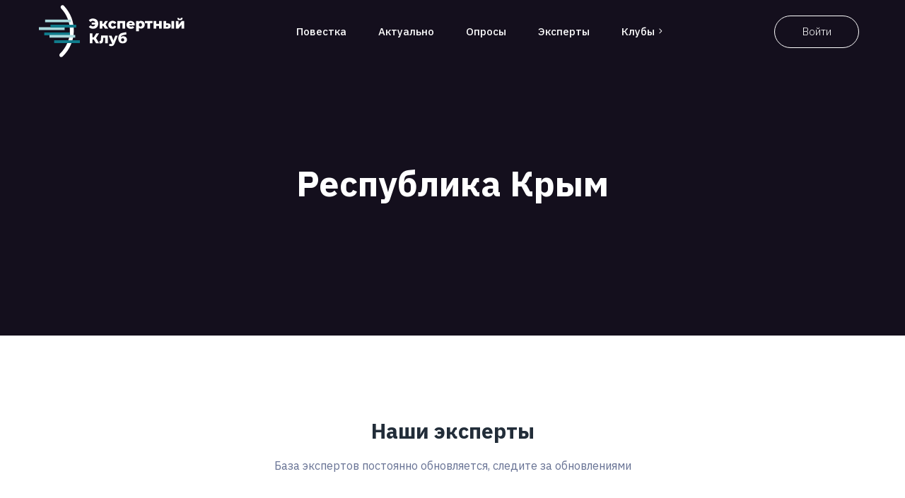

--- FILE ---
content_type: text/html; charset=UTF-8
request_url: https://expert-club.online/clubs/15
body_size: 11224
content:
<!DOCTYPE html>
<html lang="ru">

    <head>
    
    <meta name="naGAD2tu5mj4">

    <meta name="viewport" content="width=device-width, initial-scale=1, shrink-to-fit=no">
    <meta charset="utf-8">
    <meta http-equiv="X-UA-Compatible" content="IE=edge">

    
    <!-- favicon-->
    <meta name="msapplication-TileColor" content="#2C1C46">
    <meta name="theme-color" content="#ffffff">

    <link rel="apple-touch-icon" sizes="180x180" href="/asset/img/favicon/apple-touch-icon.png">
    <link rel="icon" type="image/png" sizes="32x32" href="/asset/img/favicon/favicon-32x32.png">
    <link rel="icon" type="image/png" sizes="16x16" href="/asset/img/favicon/favicon-16x16.png">
    <link rel="manifest" href="/asset/img/favicon/site.webmanifest">
    <link rel="mask-icon" href="/asset/img/favicon/safari-pinned-tab.svg" color="#5bbad5">
    <link rel="shortcut icon" href="/asset/img/favicon/favicon.ico">
    <!-- /favicon-->

    <title>Республика Крым | Экспертный клуб</title>

    <link href="/asset/css/app.css?id=8e59c18bee50a95e53334a26651397af" type="text/css" rel="stylesheet">
    
    <script src="/asset/js/head.js?id=a042484581e226cbd866ef641ee3d60a"></script>
    
    <!-- yandex id auth -->
<script src="https://yastatic.net/s3/passport-sdk/autofill/v1/sdk-suggest-with-polyfills-latest.js"></script>
<script src="https://yastatic.net/s3/passport-sdk/autofill/v1/sdk-suggest-token-with-polyfills-latest.js"></script>
    <!-- vk id auth -->

            <!-- Yandex.Metrika counter -->
<script type="text/javascript" >
    (function(m,e,t,r,i,k,a){m[i]=m[i]||function(){(m[i].a=m[i].a||[]).push(arguments)};
        m[i].l=1*new Date();k=e.createElement(t),a=e.getElementsByTagName(t)[0],k.async=1,k.src=r,a.parentNode.insertBefore(k,a)})
    (window, document, "script", "https://mc.yandex.ru/metrika/tag.js", "ym");

    ym(56691427, "init", {
        clickmap:true,
        trackLinks:true,
        accurateTrackBounce:true,
        webvisor:true,
        trackHash:true
    });
</script>
<noscript><div><img src="https://mc.yandex.ru/watch/56691427" style="position:absolute; left:-9999px;" alt="" /></div></noscript>
<!-- /Yandex.Metrika counter -->
        
    </head>

    <body>
        <div class="body_wrapper">

            <header class="header_area ex-navbar ">
    <nav class="navbar navbar-expand-lg menu_one menu_five ex-navbar__nav">
        <div class="container ex-navbar__wrapper">
            <a class="ex-logo ex-logo_navbar ex-navbar__logo" href="/">
                <div class="ex-logo--image"></div>
            </a>
            <div class="collapse navbar-collapse ex-navbar__menu" id="navbarSupportedContent">
                                <ul class="navbar-nav menu w_menu ex-navbar__menu-list">
                    <li class="nav-item">
                        <a class="nav-link" href="https://expert-club.online/news">
                            Повестка
                        </a>
                    </li>

                                            <li class="nav-item nav-item_mark">
                            <a class="nav-link nav-link_mark" href="https://expert-club.online/actual">
                                Актуально
                            </a>
                        </li>
                    
                    <li class="nav-item">
                        <a class="nav-link" href="https://expert-club.online/polls">
                            Опросы
                        </a>
                    </li>

                    <li class="nav-item">
                        <a class="nav-link" href="https://expert-club.online/experts">Эксперты</a>
                    </li>

                                            <li class="dropdown submenu nav-item">
                            <a class="dropdown-toggle nav-link"
                               title="Клубы"
                               data-toggle="dropdown"
                               role="button"
                               aria-haspopup="true"
                               aria-expanded="false"
                               href="#">Клубы<span class="arrow_carrot-right"></span></a>
                            <ul class="dropdown-menu dropdown-menu--overflow">
                                                                    <li class="nav-item">
                                        <a class="nav-link"
                                           title="Алтайский край"
                                           href="https://expert-club.online/clubs/52">Алтайский край</a>
                                    </li>
                                                                    <li class="nav-item">
                                        <a class="nav-link"
                                           title="Амурская область"
                                           href="https://expert-club.online/clubs/53">Амурская область</a>
                                    </li>
                                                                    <li class="nav-item">
                                        <a class="nav-link"
                                           title="Архангельская область"
                                           href="https://expert-club.online/clubs/8">Архангельская область</a>
                                    </li>
                                                                    <li class="nav-item">
                                        <a class="nav-link"
                                           title="Астраханская область"
                                           href="https://expert-club.online/clubs/54">Астраханская область</a>
                                    </li>
                                                                    <li class="nav-item">
                                        <a class="nav-link"
                                           title="Белгородская область"
                                           href="https://expert-club.online/clubs/55">Белгородская область</a>
                                    </li>
                                                                    <li class="nav-item">
                                        <a class="nav-link"
                                           title="Брянская область"
                                           href="https://expert-club.online/clubs/38">Брянская область</a>
                                    </li>
                                                                    <li class="nav-item">
                                        <a class="nav-link"
                                           title="Владимирская область"
                                           href="https://expert-club.online/clubs/56">Владимирская область</a>
                                    </li>
                                                                    <li class="nav-item">
                                        <a class="nav-link"
                                           title="Волгоградская область"
                                           href="https://expert-club.online/clubs/57">Волгоградская область</a>
                                    </li>
                                                                    <li class="nav-item">
                                        <a class="nav-link"
                                           title="Вологодская область"
                                           href="https://expert-club.online/clubs/48">Вологодская область</a>
                                    </li>
                                                                    <li class="nav-item">
                                        <a class="nav-link"
                                           title="Воронежская область"
                                           href="https://expert-club.online/clubs/34">Воронежская область</a>
                                    </li>
                                                                    <li class="nav-item">
                                        <a class="nav-link"
                                           title="Дигория"
                                           href="https://expert-club.online/clubs/90">Дигория</a>
                                    </li>
                                                                    <li class="nav-item">
                                        <a class="nav-link"
                                           title="Донецкая Народная Республика"
                                           href="https://expert-club.online/clubs/91">Донецкая Народная Республика</a>
                                    </li>
                                                                    <li class="nav-item">
                                        <a class="nav-link"
                                           title="Еврейская АО"
                                           href="https://expert-club.online/clubs/58">Еврейская АО</a>
                                    </li>
                                                                    <li class="nav-item">
                                        <a class="nav-link"
                                           title="Забайкальский край"
                                           href="https://expert-club.online/clubs/39">Забайкальский край</a>
                                    </li>
                                                                    <li class="nav-item">
                                        <a class="nav-link"
                                           title="Запорожская область"
                                           href="https://expert-club.online/clubs/93">Запорожская область</a>
                                    </li>
                                                                    <li class="nav-item">
                                        <a class="nav-link"
                                           title="Ивановская область"
                                           href="https://expert-club.online/clubs/59">Ивановская область</a>
                                    </li>
                                                                    <li class="nav-item">
                                        <a class="nav-link"
                                           title="Иркутская область"
                                           href="https://expert-club.online/clubs/5">Иркутская область</a>
                                    </li>
                                                                    <li class="nav-item">
                                        <a class="nav-link"
                                           title="Кабардино-Балкарская Республика"
                                           href="https://expert-club.online/clubs/60">Кабардино-Балкарская Республика</a>
                                    </li>
                                                                    <li class="nav-item">
                                        <a class="nav-link"
                                           title="Калининградская область"
                                           href="https://expert-club.online/clubs/61">Калининградская область</a>
                                    </li>
                                                                    <li class="nav-item">
                                        <a class="nav-link"
                                           title="Калужская область"
                                           href="https://expert-club.online/clubs/23">Калужская область</a>
                                    </li>
                                                                    <li class="nav-item">
                                        <a class="nav-link"
                                           title="Камчатский край"
                                           href="https://expert-club.online/clubs/62">Камчатский край</a>
                                    </li>
                                                                    <li class="nav-item">
                                        <a class="nav-link"
                                           title="Карачаево-Черкесская Республика"
                                           href="https://expert-club.online/clubs/44">Карачаево-Черкесская Республика</a>
                                    </li>
                                                                    <li class="nav-item">
                                        <a class="nav-link"
                                           title="Кемеровская область"
                                           href="https://expert-club.online/clubs/16">Кемеровская область</a>
                                    </li>
                                                                    <li class="nav-item">
                                        <a class="nav-link"
                                           title="Кировская область"
                                           href="https://expert-club.online/clubs/63">Кировская область</a>
                                    </li>
                                                                    <li class="nav-item">
                                        <a class="nav-link"
                                           title="Костромская область"
                                           href="https://expert-club.online/clubs/64">Костромская область</a>
                                    </li>
                                                                    <li class="nav-item">
                                        <a class="nav-link"
                                           title="Краснодарский край"
                                           href="https://expert-club.online/clubs/65">Краснодарский край</a>
                                    </li>
                                                                    <li class="nav-item">
                                        <a class="nav-link"
                                           title="Красноярский край"
                                           href="https://expert-club.online/clubs/14">Красноярский край</a>
                                    </li>
                                                                    <li class="nav-item">
                                        <a class="nav-link"
                                           title="Курганская область"
                                           href="https://expert-club.online/clubs/11">Курганская область</a>
                                    </li>
                                                                    <li class="nav-item">
                                        <a class="nav-link"
                                           title="Курская область"
                                           href="https://expert-club.online/clubs/42">Курская область</a>
                                    </li>
                                                                    <li class="nav-item">
                                        <a class="nav-link"
                                           title="Ленинградская область"
                                           href="https://expert-club.online/clubs/41">Ленинградская область</a>
                                    </li>
                                                                    <li class="nav-item">
                                        <a class="nav-link"
                                           title="Липецкая область"
                                           href="https://expert-club.online/clubs/32">Липецкая область</a>
                                    </li>
                                                                    <li class="nav-item">
                                        <a class="nav-link"
                                           title="Луганская Народная Республика"
                                           href="https://expert-club.online/clubs/92">Луганская Народная Республика</a>
                                    </li>
                                                                    <li class="nav-item">
                                        <a class="nav-link"
                                           title="Магаданская область"
                                           href="https://expert-club.online/clubs/37">Магаданская область</a>
                                    </li>
                                                                    <li class="nav-item">
                                        <a class="nav-link"
                                           title="Москва"
                                           href="https://expert-club.online/clubs/7">Москва</a>
                                    </li>
                                                                    <li class="nav-item">
                                        <a class="nav-link"
                                           title="Московская область"
                                           href="https://expert-club.online/clubs/66">Московская область</a>
                                    </li>
                                                                    <li class="nav-item">
                                        <a class="nav-link"
                                           title="Мурманская область"
                                           href="https://expert-club.online/clubs/67">Мурманская область</a>
                                    </li>
                                                                    <li class="nav-item">
                                        <a class="nav-link"
                                           title="Ненецкий АО"
                                           href="https://expert-club.online/clubs/46">Ненецкий АО</a>
                                    </li>
                                                                    <li class="nav-item">
                                        <a class="nav-link"
                                           title="Нижегородская область"
                                           href="https://expert-club.online/clubs/20">Нижегородская область</a>
                                    </li>
                                                                    <li class="nav-item">
                                        <a class="nav-link"
                                           title="Новгородская область"
                                           href="https://expert-club.online/clubs/47">Новгородская область</a>
                                    </li>
                                                                    <li class="nav-item">
                                        <a class="nav-link"
                                           title="Новосибирская область"
                                           href="https://expert-club.online/clubs/2">Новосибирская область</a>
                                    </li>
                                                                    <li class="nav-item">
                                        <a class="nav-link"
                                           title="Омская область"
                                           href="https://expert-club.online/clubs/49">Омская область</a>
                                    </li>
                                                                    <li class="nav-item">
                                        <a class="nav-link"
                                           title="Оренбургская область"
                                           href="https://expert-club.online/clubs/68">Оренбургская область</a>
                                    </li>
                                                                    <li class="nav-item">
                                        <a class="nav-link"
                                           title="Орловская область"
                                           href="https://expert-club.online/clubs/33">Орловская область</a>
                                    </li>
                                                                    <li class="nav-item">
                                        <a class="nav-link"
                                           title="Пензенская область"
                                           href="https://expert-club.online/clubs/69">Пензенская область</a>
                                    </li>
                                                                    <li class="nav-item">
                                        <a class="nav-link"
                                           title="Пермский край"
                                           href="https://expert-club.online/clubs/10">Пермский край</a>
                                    </li>
                                                                    <li class="nav-item">
                                        <a class="nav-link"
                                           title="Приморский край"
                                           href="https://expert-club.online/clubs/70">Приморский край</a>
                                    </li>
                                                                    <li class="nav-item">
                                        <a class="nav-link"
                                           title="Псковская область"
                                           href="https://expert-club.online/clubs/71">Псковская область</a>
                                    </li>
                                                                    <li class="nav-item">
                                        <a class="nav-link"
                                           title="Республика Адыгея"
                                           href="https://expert-club.online/clubs/72">Республика Адыгея</a>
                                    </li>
                                                                    <li class="nav-item">
                                        <a class="nav-link"
                                           title="Республика Алтай"
                                           href="https://expert-club.online/clubs/73">Республика Алтай</a>
                                    </li>
                                                                    <li class="nav-item">
                                        <a class="nav-link"
                                           title="Республика Башкортостан"
                                           href="https://expert-club.online/clubs/74">Республика Башкортостан</a>
                                    </li>
                                                                    <li class="nav-item">
                                        <a class="nav-link"
                                           title="Республика Бурятия"
                                           href="https://expert-club.online/clubs/30">Республика Бурятия</a>
                                    </li>
                                                                    <li class="nav-item">
                                        <a class="nav-link"
                                           title="Республика Дагестан"
                                           href="https://expert-club.online/clubs/45">Республика Дагестан</a>
                                    </li>
                                                                    <li class="nav-item">
                                        <a class="nav-link"
                                           title="Республика Ингушетия"
                                           href="https://expert-club.online/clubs/29">Республика Ингушетия</a>
                                    </li>
                                                                    <li class="nav-item">
                                        <a class="nav-link"
                                           title="Республика Калмыкия"
                                           href="https://expert-club.online/clubs/75">Республика Калмыкия</a>
                                    </li>
                                                                    <li class="nav-item">
                                        <a class="nav-link"
                                           title="Республика Карелия"
                                           href="https://expert-club.online/clubs/76">Республика Карелия</a>
                                    </li>
                                                                    <li class="nav-item">
                                        <a class="nav-link"
                                           title="Республика Коми"
                                           href="https://expert-club.online/clubs/40">Республика Коми</a>
                                    </li>
                                                                    <li class="nav-item">
                                        <a class="nav-link"
                                           title="Республика Крым"
                                           href="https://expert-club.online/clubs/15">Республика Крым</a>
                                    </li>
                                                                    <li class="nav-item">
                                        <a class="nav-link"
                                           title="Республика Марий Эл"
                                           href="https://expert-club.online/clubs/36">Республика Марий Эл</a>
                                    </li>
                                                                    <li class="nav-item">
                                        <a class="nav-link"
                                           title="Республика Мордовия"
                                           href="https://expert-club.online/clubs/77">Республика Мордовия</a>
                                    </li>
                                                                    <li class="nav-item">
                                        <a class="nav-link"
                                           title="Республика Саха (Якутия)"
                                           href="https://expert-club.online/clubs/78">Республика Саха (Якутия)</a>
                                    </li>
                                                                    <li class="nav-item">
                                        <a class="nav-link"
                                           title="Республика Северная Осетия"
                                           href="https://expert-club.online/clubs/51">Республика Северная Осетия</a>
                                    </li>
                                                                    <li class="nav-item">
                                        <a class="nav-link"
                                           title="Республика Татарстан"
                                           href="https://expert-club.online/clubs/9">Республика Татарстан</a>
                                    </li>
                                                                    <li class="nav-item">
                                        <a class="nav-link"
                                           title="Республика Тыва"
                                           href="https://expert-club.online/clubs/79">Республика Тыва</a>
                                    </li>
                                                                    <li class="nav-item">
                                        <a class="nav-link"
                                           title="Республика Хакасия"
                                           href="https://expert-club.online/clubs/21">Республика Хакасия</a>
                                    </li>
                                                                    <li class="nav-item">
                                        <a class="nav-link"
                                           title="Ростовская область"
                                           href="https://expert-club.online/clubs/43">Ростовская область</a>
                                    </li>
                                                                    <li class="nav-item">
                                        <a class="nav-link"
                                           title="Рязанская область"
                                           href="https://expert-club.online/clubs/35">Рязанская область</a>
                                    </li>
                                                                    <li class="nav-item">
                                        <a class="nav-link"
                                           title="Самарская область"
                                           href="https://expert-club.online/clubs/80">Самарская область</a>
                                    </li>
                                                                    <li class="nav-item">
                                        <a class="nav-link"
                                           title="Санкт-Петербург"
                                           href="https://expert-club.online/clubs/1">Санкт-Петербург</a>
                                    </li>
                                                                    <li class="nav-item">
                                        <a class="nav-link"
                                           title="Саратовская область"
                                           href="https://expert-club.online/clubs/81">Саратовская область</a>
                                    </li>
                                                                    <li class="nav-item">
                                        <a class="nav-link"
                                           title="Сахалинская область"
                                           href="https://expert-club.online/clubs/82">Сахалинская область</a>
                                    </li>
                                                                    <li class="nav-item">
                                        <a class="nav-link"
                                           title="Свердловская область"
                                           href="https://expert-club.online/clubs/4">Свердловская область</a>
                                    </li>
                                                                    <li class="nav-item">
                                        <a class="nav-link"
                                           title="Севастополь"
                                           href="https://expert-club.online/clubs/3">Севастополь</a>
                                    </li>
                                                                    <li class="nav-item">
                                        <a class="nav-link"
                                           title="Смоленская область"
                                           href="https://expert-club.online/clubs/22">Смоленская область</a>
                                    </li>
                                                                    <li class="nav-item">
                                        <a class="nav-link"
                                           title="Ставропольский край"
                                           href="https://expert-club.online/clubs/83">Ставропольский край</a>
                                    </li>
                                                                    <li class="nav-item">
                                        <a class="nav-link"
                                           title="Тамбовская область"
                                           href="https://expert-club.online/clubs/84">Тамбовская область</a>
                                    </li>
                                                                    <li class="nav-item">
                                        <a class="nav-link"
                                           title="Тверская область"
                                           href="https://expert-club.online/clubs/85">Тверская область</a>
                                    </li>
                                                                    <li class="nav-item">
                                        <a class="nav-link"
                                           title="Томская область"
                                           href="https://expert-club.online/clubs/31">Томская область</a>
                                    </li>
                                                                    <li class="nav-item">
                                        <a class="nav-link"
                                           title="Тульская область"
                                           href="https://expert-club.online/clubs/28">Тульская область</a>
                                    </li>
                                                                    <li class="nav-item">
                                        <a class="nav-link"
                                           title="Тюменская область"
                                           href="https://expert-club.online/clubs/12">Тюменская область</a>
                                    </li>
                                                                    <li class="nav-item">
                                        <a class="nav-link"
                                           title="Удмуртская республика"
                                           href="https://expert-club.online/clubs/26">Удмуртская республика</a>
                                    </li>
                                                                    <li class="nav-item">
                                        <a class="nav-link"
                                           title="Ульяновская область"
                                           href="https://expert-club.online/clubs/86">Ульяновская область</a>
                                    </li>
                                                                    <li class="nav-item">
                                        <a class="nav-link"
                                           title="Хабаровский край"
                                           href="https://expert-club.online/clubs/87">Хабаровский край</a>
                                    </li>
                                                                    <li class="nav-item">
                                        <a class="nav-link"
                                           title="Херсонская область"
                                           href="https://expert-club.online/clubs/94">Херсонская область</a>
                                    </li>
                                                                    <li class="nav-item">
                                        <a class="nav-link"
                                           title="ХМАО-Югра"
                                           href="https://expert-club.online/clubs/17">ХМАО-Югра</a>
                                    </li>
                                                                    <li class="nav-item">
                                        <a class="nav-link"
                                           title="Челябинская область"
                                           href="https://expert-club.online/clubs/6">Челябинская область</a>
                                    </li>
                                                                    <li class="nav-item">
                                        <a class="nav-link"
                                           title="Чеченская Республика"
                                           href="https://expert-club.online/clubs/50">Чеченская Республика</a>
                                    </li>
                                                                    <li class="nav-item">
                                        <a class="nav-link"
                                           title="Чувашская республика"
                                           href="https://expert-club.online/clubs/24">Чувашская республика</a>
                                    </li>
                                                                    <li class="nav-item">
                                        <a class="nav-link"
                                           title="Чукотский АО"
                                           href="https://expert-club.online/clubs/88">Чукотский АО</a>
                                    </li>
                                                                    <li class="nav-item">
                                        <a class="nav-link"
                                           title="ЯНАО"
                                           href="https://expert-club.online/clubs/18">ЯНАО</a>
                                    </li>
                                                                    <li class="nav-item">
                                        <a class="nav-link"
                                           title="Ярославская область"
                                           href="https://expert-club.online/clubs/25">Ярославская область</a>
                                    </li>
                                                            </ul>
                        </li>
                    
                    
                    

                    
                    
                    
                    
                    
                    
                    
                    
                    
                </ul>
            </div>
                            <div class="ex-navbar__buttons">
                    <a class="ex-navbar__login" href="https://expert-club.online/login">
                        Войти
                    </a>

                </div>
                        <button class="ex-navbar__toggler navbar-toggler collapsed"
                    type="button"
                    data-toggle="collapse"
                    data-target="#navbarSupportedContent"
                    aria-controls="navbarSupportedContent"
                    aria-expanded="false"
                    aria-label="Toggle navigation">
                <span class="menu_toggle">
                    <span class="hamburger">
                        <span></span>
                        <span></span>
                        <span></span>
                    </span>
                    <span class="hamburger-cross">
                        <span></span>
                        <span></span>
                    </span>
                </span>
            </button>
        </div>
    </nav>
</header>
<div id="app-main">
    
    <app></app>
</div>
<script>
    navbarFixed();
</script>

            <div class="ex-news-detail">
    <div class="ex-news-detail__cover"
         style="background-image: url(//photos/shares/5d4a25aa1b0bbbb2569b8ce3153c8794.jpg);">
        <div class="container">
            <div class="text-center">
                <h1 class="ex-news-detail__header">Республика Крым</h1>
                            </div>
        </div>
    </div>
</div>

            <div id="app">
                <section class="experts_team_area sec_pad">
        <div class="container">
            <div class="sec_title text-center mb_70">
                <h2 class="f_p f_size_30 l_height30 f_700 t_color3 mb_20">Наши эксперты</h2>
                <p class="f_400 f_size_16">База экспертов постоянно обновляется, следите за обновлениями</p>
            </div>
            <div class="row">
                                                        <div class="col-lg-3 col-sm-6">
                        <div class="ex_team_item">
                            <img src="/photos/shares/e6309544657d523425814f66531da68f_300_440_Fit.jpeg" alt="">
                            <div class="team_content"><a href="https://expert-club.online/profile/1734">
                                    <h3 class="f_p f_size_16 f_600 t_color3">Батурин Денис Константинович</h3></a>
                                <h5>Политический консультант,  советник Главы Республики Крым, член Общественной палаты...</h5>
                            </div>
                            <div class="hover_content">
                                <div class="n_hover_content">
                                    <ul class="list-unstyled">
                                        <li><a class="btn btn-outline-light" href="https://expert-club.online/profile/1734">Профиль</a></li>
                                    </ul>
                                    <div class="br"></div><a href="https://expert-club.online/profile/1734">
                                        <h3 class="f_p f_size_16 f_600 w_color">Батурин Денис Константинович</h3></a>
                                    <h5>Политический консультант,  советник Главы Республики Крым, член Общественной палаты...</h5>
                                </div>
                            </div>
                        </div>
                    </div>
                                                        <div class="col-lg-3 col-sm-6">
                        <div class="ex_team_item">
                            <img src="/asset/img/avatars/brand_colors_avatar_401_271_full_body_female.png" alt="">
                            <div class="team_content"><a href="https://expert-club.online/profile/3017">
                                    <h3 class="f_p f_size_16 f_600 t_color3">Белявцова Елена Петровна</h3></a>
                                <h5></h5>
                            </div>
                            <div class="hover_content">
                                <div class="n_hover_content">
                                    <ul class="list-unstyled">
                                        <li><a class="btn btn-outline-light" href="https://expert-club.online/profile/3017">Профиль</a></li>
                                    </ul>
                                    <div class="br"></div><a href="https://expert-club.online/profile/3017">
                                        <h3 class="f_p f_size_16 f_600 w_color">Белявцова Елена Петровна</h3></a>
                                    <h5></h5>
                                </div>
                            </div>
                        </div>
                    </div>
                                                        <div class="col-lg-3 col-sm-6">
                        <div class="ex_team_item">
                            <img src="/photos/shares/a84f54bc748820f6570b90d472e34719_300_440_Fit.jpeg" alt="">
                            <div class="team_content"><a href="https://expert-club.online/profile/547">
                                    <h3 class="f_p f_size_16 f_600 t_color3">Волконская Мария Юрьевна</h3></a>
                                <h5>Заслуженный журналист Российской Федерации, главный редактор  &quot;Крымской газеты&quot;, &quot;Крымского...</h5>
                            </div>
                            <div class="hover_content">
                                <div class="n_hover_content">
                                    <ul class="list-unstyled">
                                        <li><a class="btn btn-outline-light" href="https://expert-club.online/profile/547">Профиль</a></li>
                                    </ul>
                                    <div class="br"></div><a href="https://expert-club.online/profile/547">
                                        <h3 class="f_p f_size_16 f_600 w_color">Волконская Мария Юрьевна</h3></a>
                                    <h5>Заслуженный журналист Российской Федерации, главный редактор  &quot;Крымской газеты&quot;, &quot;Крымского...</h5>
                                </div>
                            </div>
                        </div>
                    </div>
                                                        <div class="col-lg-3 col-sm-6">
                        <div class="ex_team_item">
                            <img src="/asset/img/avatars/brand_colors_avatar_401_271_full_body_female.png" alt="">
                            <div class="team_content"><a href="https://expert-club.online/profile/2404">
                                    <h3 class="f_p f_size_16 f_600 t_color3">Гридчина Анастасия Сергеевна</h3></a>
                                <h5></h5>
                            </div>
                            <div class="hover_content">
                                <div class="n_hover_content">
                                    <ul class="list-unstyled">
                                        <li><a class="btn btn-outline-light" href="https://expert-club.online/profile/2404">Профиль</a></li>
                                    </ul>
                                    <div class="br"></div><a href="https://expert-club.online/profile/2404">
                                        <h3 class="f_p f_size_16 f_600 w_color">Гридчина Анастасия Сергеевна</h3></a>
                                    <h5></h5>
                                </div>
                            </div>
                        </div>
                    </div>
                                                        <div class="col-lg-3 col-sm-6">
                        <div class="ex_team_item">
                            <img src="/photos/shares/1392ad34e03a162ef4d6c86899a067e4_300_440_Fit.jpeg" alt="">
                            <div class="team_content"><a href="https://expert-club.online/profile/1115">
                                    <h3 class="f_p f_size_16 f_600 t_color3">Иваниченко Елена Юрьевна</h3></a>
                                <h5>Стаж работы корреспондентом федеральных телеканалов 17 лет, из них...</h5>
                            </div>
                            <div class="hover_content">
                                <div class="n_hover_content">
                                    <ul class="list-unstyled">
                                        <li><a class="btn btn-outline-light" href="https://expert-club.online/profile/1115">Профиль</a></li>
                                    </ul>
                                    <div class="br"></div><a href="https://expert-club.online/profile/1115">
                                        <h3 class="f_p f_size_16 f_600 w_color">Иваниченко Елена Юрьевна</h3></a>
                                    <h5>Стаж работы корреспондентом федеральных телеканалов 17 лет, из них...</h5>
                                </div>
                            </div>
                        </div>
                    </div>
                                                        <div class="col-lg-3 col-sm-6">
                        <div class="ex_team_item">
                            <img src="/asset/img/avatars/brand_colors_avatar_401_271_full_body_female.png" alt="">
                            <div class="team_content"><a href="https://expert-club.online/profile/627">
                                    <h3 class="f_p f_size_16 f_600 t_color3">Иванченко Ирина Ивановна</h3></a>
                                <h5></h5>
                            </div>
                            <div class="hover_content">
                                <div class="n_hover_content">
                                    <ul class="list-unstyled">
                                        <li><a class="btn btn-outline-light" href="https://expert-club.online/profile/627">Профиль</a></li>
                                    </ul>
                                    <div class="br"></div><a href="https://expert-club.online/profile/627">
                                        <h3 class="f_p f_size_16 f_600 w_color">Иванченко Ирина Ивановна</h3></a>
                                    <h5></h5>
                                </div>
                            </div>
                        </div>
                    </div>
                                                        <div class="col-lg-3 col-sm-6">
                        <div class="ex_team_item">
                            <img src="/asset/img/avatars/brand_colors_avatar_401_271_full_body_female.png" alt="">
                            <div class="team_content"><a href="https://expert-club.online/profile/239">
                                    <h3 class="f_p f_size_16 f_600 t_color3">Камилова Ирина Кахаровна</h3></a>
                                <h5></h5>
                            </div>
                            <div class="hover_content">
                                <div class="n_hover_content">
                                    <ul class="list-unstyled">
                                        <li><a class="btn btn-outline-light" href="https://expert-club.online/profile/239">Профиль</a></li>
                                    </ul>
                                    <div class="br"></div><a href="https://expert-club.online/profile/239">
                                        <h3 class="f_p f_size_16 f_600 w_color">Камилова Ирина Кахаровна</h3></a>
                                    <h5></h5>
                                </div>
                            </div>
                        </div>
                    </div>
                                                        <div class="col-lg-3 col-sm-6">
                        <div class="ex_team_item">
                            <img src="/photos/shares/72faec9deb44852df05b078f9931c1a5_300_440_Fit.jpeg" alt="">
                            <div class="team_content"><a href="https://expert-club.online/profile/1114">
                                    <h3 class="f_p f_size_16 f_600 t_color3">Львовски Майкл Васильевич</h3></a>
                                <h5>- исполнительный директор Международного фестиваля кино и телефильмов духовно-нравственного...</h5>
                            </div>
                            <div class="hover_content">
                                <div class="n_hover_content">
                                    <ul class="list-unstyled">
                                        <li><a class="btn btn-outline-light" href="https://expert-club.online/profile/1114">Профиль</a></li>
                                    </ul>
                                    <div class="br"></div><a href="https://expert-club.online/profile/1114">
                                        <h3 class="f_p f_size_16 f_600 w_color">Львовски Майкл Васильевич</h3></a>
                                    <h5>- исполнительный директор Международного фестиваля кино и телефильмов духовно-нравственного...</h5>
                                </div>
                            </div>
                        </div>
                    </div>
                                                        <div class="col-lg-3 col-sm-6">
                        <div class="ex_team_item">
                            <img src="/photos/shares/9dea6dd27e7015bd64ce4c9f2f56012d_300_440_Fit.jpeg" alt="">
                            <div class="team_content"><a href="https://expert-club.online/profile/1737">
                                    <h3 class="f_p f_size_16 f_600 t_color3">Мельничук Сергей Васильевич</h3></a>
                                <h5></h5>
                            </div>
                            <div class="hover_content">
                                <div class="n_hover_content">
                                    <ul class="list-unstyled">
                                        <li><a class="btn btn-outline-light" href="https://expert-club.online/profile/1737">Профиль</a></li>
                                    </ul>
                                    <div class="br"></div><a href="https://expert-club.online/profile/1737">
                                        <h3 class="f_p f_size_16 f_600 w_color">Мельничук Сергей Васильевич</h3></a>
                                    <h5></h5>
                                </div>
                            </div>
                        </div>
                    </div>
                                                        <div class="col-lg-3 col-sm-6">
                        <div class="ex_team_item">
                            <img src="/asset/img/avatars/brand_colors_avatar_401_271_full_body_male.png" alt="">
                            <div class="team_content"><a href="https://expert-club.online/profile/92">
                                    <h3 class="f_p f_size_16 f_600 t_color3">Павленко Артем Николаевич</h3></a>
                                <h5></h5>
                            </div>
                            <div class="hover_content">
                                <div class="n_hover_content">
                                    <ul class="list-unstyled">
                                        <li><a class="btn btn-outline-light" href="https://expert-club.online/profile/92">Профиль</a></li>
                                    </ul>
                                    <div class="br"></div><a href="https://expert-club.online/profile/92">
                                        <h3 class="f_p f_size_16 f_600 w_color">Павленко Артем Николаевич</h3></a>
                                    <h5></h5>
                                </div>
                            </div>
                        </div>
                    </div>
                                                        <div class="col-lg-3 col-sm-6">
                        <div class="ex_team_item">
                            <img src="/photos/shares/cdcb46b650c288646c2eba0c3bfd45d8_300_440_Fit.jpeg" alt="">
                            <div class="team_content"><a href="https://expert-club.online/profile/1188">
                                    <h3 class="f_p f_size_16 f_600 t_color3">Половинец Анатолий Николаевич</h3></a>
                                <h5>Политолог-эксперт, руководитель Центра обучения АНО &quot;Центр &quot;Таврика&quot;</h5>
                            </div>
                            <div class="hover_content">
                                <div class="n_hover_content">
                                    <ul class="list-unstyled">
                                        <li><a class="btn btn-outline-light" href="https://expert-club.online/profile/1188">Профиль</a></li>
                                    </ul>
                                    <div class="br"></div><a href="https://expert-club.online/profile/1188">
                                        <h3 class="f_p f_size_16 f_600 w_color">Половинец Анатолий Николаевич</h3></a>
                                    <h5>Политолог-эксперт, руководитель Центра обучения АНО &quot;Центр &quot;Таврика&quot;</h5>
                                </div>
                            </div>
                        </div>
                    </div>
                                                        <div class="col-lg-3 col-sm-6">
                        <div class="ex_team_item">
                            <img src="/photos/shares/02ed403fdb831ac7926db1b67d25807c_300_440_Fit.jpeg" alt="">
                            <div class="team_content"><a href="https://expert-club.online/profile/259">
                                    <h3 class="f_p f_size_16 f_600 t_color3">Попова Наталья Александровна</h3></a>
                                <h5></h5>
                            </div>
                            <div class="hover_content">
                                <div class="n_hover_content">
                                    <ul class="list-unstyled">
                                        <li><a class="btn btn-outline-light" href="https://expert-club.online/profile/259">Профиль</a></li>
                                    </ul>
                                    <div class="br"></div><a href="https://expert-club.online/profile/259">
                                        <h3 class="f_p f_size_16 f_600 w_color">Попова Наталья Александровна</h3></a>
                                    <h5></h5>
                                </div>
                            </div>
                        </div>
                    </div>
                                                        <div class="col-lg-3 col-sm-6">
                        <div class="ex_team_item">
                            <img src="/photos/shares/881a2611182ea76ecb7132916a2bb7a5_300_440_Fit.jpeg" alt="">
                            <div class="team_content"><a href="https://expert-club.online/profile/114">
                                    <h3 class="f_p f_size_16 f_600 t_color3">Разумейко Владимир Николаевич</h3></a>
                                <h5>помощник по вопросам экологии аппарата Уполномоченного по Правам Человека...</h5>
                            </div>
                            <div class="hover_content">
                                <div class="n_hover_content">
                                    <ul class="list-unstyled">
                                        <li><a class="btn btn-outline-light" href="https://expert-club.online/profile/114">Профиль</a></li>
                                    </ul>
                                    <div class="br"></div><a href="https://expert-club.online/profile/114">
                                        <h3 class="f_p f_size_16 f_600 w_color">Разумейко Владимир Николаевич</h3></a>
                                    <h5>помощник по вопросам экологии аппарата Уполномоченного по Правам Человека...</h5>
                                </div>
                            </div>
                        </div>
                    </div>
                                                        <div class="col-lg-3 col-sm-6">
                        <div class="ex_team_item">
                            <img src="/photos/shares/23d32448402195a49eea5b05ff49ad40_300_440_Fit.jpeg" alt="">
                            <div class="team_content"><a href="https://expert-club.online/profile/238">
                                    <h3 class="f_p f_size_16 f_600 t_color3">Резниченко Наталья Анатольевна</h3></a>
                                <h5>Член Общественной палаты Республики Крым. Член рабочей группы по...</h5>
                            </div>
                            <div class="hover_content">
                                <div class="n_hover_content">
                                    <ul class="list-unstyled">
                                        <li><a class="btn btn-outline-light" href="https://expert-club.online/profile/238">Профиль</a></li>
                                    </ul>
                                    <div class="br"></div><a href="https://expert-club.online/profile/238">
                                        <h3 class="f_p f_size_16 f_600 w_color">Резниченко Наталья Анатольевна</h3></a>
                                    <h5>Член Общественной палаты Республики Крым. Член рабочей группы по...</h5>
                                </div>
                            </div>
                        </div>
                    </div>
                                                        <div class="col-lg-3 col-sm-6">
                        <div class="ex_team_item">
                            <img src="/photos/shares/f351e8801f8fe9934245b1d2d3a619ea_300_440_Fit.jpeg" alt="">
                            <div class="team_content"><a href="https://expert-club.online/profile/240">
                                    <h3 class="f_p f_size_16 f_600 t_color3">Романько Олег Валентинович</h3></a>
                                <h5>Доктор исторических наук, профессор, Крымский федеральный университет имени В.И....</h5>
                            </div>
                            <div class="hover_content">
                                <div class="n_hover_content">
                                    <ul class="list-unstyled">
                                        <li><a class="btn btn-outline-light" href="https://expert-club.online/profile/240">Профиль</a></li>
                                    </ul>
                                    <div class="br"></div><a href="https://expert-club.online/profile/240">
                                        <h3 class="f_p f_size_16 f_600 w_color">Романько Олег Валентинович</h3></a>
                                    <h5>Доктор исторических наук, профессор, Крымский федеральный университет имени В.И....</h5>
                                </div>
                            </div>
                        </div>
                    </div>
                                                        <div class="col-lg-3 col-sm-6">
                        <div class="ex_team_item">
                            <img src="/photos/shares/b11ef0885b138c80a790db8dde6ef3e2_300_440_Fit.jpeg" alt="">
                            <div class="team_content"><a href="https://expert-club.online/profile/1921">
                                    <h3 class="f_p f_size_16 f_600 t_color3">Узунов Владимир Владимирович</h3></a>
                                <h5></h5>
                            </div>
                            <div class="hover_content">
                                <div class="n_hover_content">
                                    <ul class="list-unstyled">
                                        <li><a class="btn btn-outline-light" href="https://expert-club.online/profile/1921">Профиль</a></li>
                                    </ul>
                                    <div class="br"></div><a href="https://expert-club.online/profile/1921">
                                        <h3 class="f_p f_size_16 f_600 w_color">Узунов Владимир Владимирович</h3></a>
                                    <h5></h5>
                                </div>
                            </div>
                        </div>
                    </div>
                                                        <div class="col-lg-3 col-sm-6">
                        <div class="ex_team_item">
                            <img src="/photos/shares/73c70abe34c8d5492ef5e744d23740a5_300_440_Fit.jpeg" alt="">
                            <div class="team_content"><a href="https://expert-club.online/profile/237">
                                    <h3 class="f_p f_size_16 f_600 t_color3">Федуличев Павел Николаевич</h3></a>
                                <h5>Врач травматолог-ортопед высшей категории, стаж 23 года. Заведующий отделением...</h5>
                            </div>
                            <div class="hover_content">
                                <div class="n_hover_content">
                                    <ul class="list-unstyled">
                                        <li><a class="btn btn-outline-light" href="https://expert-club.online/profile/237">Профиль</a></li>
                                    </ul>
                                    <div class="br"></div><a href="https://expert-club.online/profile/237">
                                        <h3 class="f_p f_size_16 f_600 w_color">Федуличев Павел Николаевич</h3></a>
                                    <h5>Врач травматолог-ортопед высшей категории, стаж 23 года. Заведующий отделением...</h5>
                                </div>
                            </div>
                        </div>
                    </div>
                                                        <div class="col-lg-3 col-sm-6">
                        <div class="ex_team_item">
                            <img src="/photos/shares/df0aa8b7f1a5134bcab0d637397856d3_300_440_Fit.jpeg" alt="">
                            <div class="team_content"><a href="https://expert-club.online/profile/567">
                                    <h3 class="f_p f_size_16 f_600 t_color3">Форманчук Александр Андреевич</h3></a>
                                <h5>Политолог, Председатель Общественной палаты Республики Крым</h5>
                            </div>
                            <div class="hover_content">
                                <div class="n_hover_content">
                                    <ul class="list-unstyled">
                                        <li><a class="btn btn-outline-light" href="https://expert-club.online/profile/567">Профиль</a></li>
                                    </ul>
                                    <div class="br"></div><a href="https://expert-club.online/profile/567">
                                        <h3 class="f_p f_size_16 f_600 w_color">Форманчук Александр Андреевич</h3></a>
                                    <h5>Политолог, Председатель Общественной палаты Республики Крым</h5>
                                </div>
                            </div>
                        </div>
                    </div>
                                                        <div class="col-lg-3 col-sm-6">
                        <div class="ex_team_item">
                            <img src="/photos/shares/70f4e1001612268dfe613bdca9930da7_300_440_Fit.jpeg" alt="">
                            <div class="team_content"><a href="https://expert-club.online/profile/2412">
                                    <h3 class="f_p f_size_16 f_600 t_color3">Чегринец Роман Владимирович</h3></a>
                                <h5>Председатель совета Региональной национально культурной автономии &quot;Белорусы Крыма&quot;; Заместитель...</h5>
                            </div>
                            <div class="hover_content">
                                <div class="n_hover_content">
                                    <ul class="list-unstyled">
                                        <li><a class="btn btn-outline-light" href="https://expert-club.online/profile/2412">Профиль</a></li>
                                    </ul>
                                    <div class="br"></div><a href="https://expert-club.online/profile/2412">
                                        <h3 class="f_p f_size_16 f_600 w_color">Чегринец Роман Владимирович</h3></a>
                                    <h5>Председатель совета Региональной национально культурной автономии &quot;Белорусы Крыма&quot;; Заместитель...</h5>
                                </div>
                            </div>
                        </div>
                    </div>
                                                        <div class="col-lg-3 col-sm-6">
                        <div class="ex_team_item">
                            <img src="/photos/shares/1ed8437b3199e0859586f0bcfa1beab1_300_440_Fit.jpeg" alt="">
                            <div class="team_content"><a href="https://expert-club.online/profile/229">
                                    <h3 class="f_p f_size_16 f_600 t_color3">Чигрин Виктор Александрович</h3></a>
                                <h5>Доктор социологических наук, профессор  Главный научный сотрудник Крымского филиала...</h5>
                            </div>
                            <div class="hover_content">
                                <div class="n_hover_content">
                                    <ul class="list-unstyled">
                                        <li><a class="btn btn-outline-light" href="https://expert-club.online/profile/229">Профиль</a></li>
                                    </ul>
                                    <div class="br"></div><a href="https://expert-club.online/profile/229">
                                        <h3 class="f_p f_size_16 f_600 w_color">Чигрин Виктор Александрович</h3></a>
                                    <h5>Доктор социологических наук, профессор  Главный научный сотрудник Крымского филиала...</h5>
                                </div>
                            </div>
                        </div>
                    </div>
                                                        <div class="col-lg-3 col-sm-6">
                        <div class="ex_team_item">
                            <img src="/photos/shares/ef5b5bdb710d11c55ba712ed0df51078_300_440_Fit.jpeg" alt="">
                            <div class="team_content"><a href="https://expert-club.online/profile/422">
                                    <h3 class="f_p f_size_16 f_600 t_color3">Юрченко Сергей Васильевич</h3></a>
                                <h5>Доктор политических наук, профессор, заведующий кафедрой политических наук и...</h5>
                            </div>
                            <div class="hover_content">
                                <div class="n_hover_content">
                                    <ul class="list-unstyled">
                                        <li><a class="btn btn-outline-light" href="https://expert-club.online/profile/422">Профиль</a></li>
                                    </ul>
                                    <div class="br"></div><a href="https://expert-club.online/profile/422">
                                        <h3 class="f_p f_size_16 f_600 w_color">Юрченко Сергей Васильевич</h3></a>
                                    <h5>Доктор политических наук, профессор, заведующий кафедрой политических наук и...</h5>
                                </div>
                            </div>
                        </div>
                    </div>
                                                        <div class="col-lg-3 col-sm-6">
                        <div class="ex_team_item">
                            <img src="/photos/shares/b53f4e8891ba78507703c3ea8bfc71e7_300_440_Fit.jpeg" alt="">
                            <div class="team_content"><a href="https://expert-club.online/profile/551">
                                    <h3 class="f_p f_size_16 f_600 t_color3">Якубов Чингиз Февзиевич</h3></a>
                                <h5>Ректор ГБОУВО РК КИПУ имени Февзи Якубова</h5>
                            </div>
                            <div class="hover_content">
                                <div class="n_hover_content">
                                    <ul class="list-unstyled">
                                        <li><a class="btn btn-outline-light" href="https://expert-club.online/profile/551">Профиль</a></li>
                                    </ul>
                                    <div class="br"></div><a href="https://expert-club.online/profile/551">
                                        <h3 class="f_p f_size_16 f_600 w_color">Якубов Чингиз Февзиевич</h3></a>
                                    <h5>Ректор ГБОУВО РК КИПУ имени Февзи Якубова</h5>
                                </div>
                            </div>
                        </div>
                    </div>
                            </div>
        </div>
    </section>
    <section class="feedback_area_three bg_color sec_pad mb_90 pb-lg-5">
        <div class="container mb_20">
            <div class="sec_title mb_70 wow fadeInUp" data-wow-delay="0.4s">
                <h2 class="f_p f_size_40 l_height50 f_500 t_color">Последние комментарии экспертов</h2>
            </div>
            <div class="row">
                <div class="feedback_slider_two owl-carousel" id="fslider_two">
                                                                                                                                                            <div class="item">
                                    <div class="feedback_item">
                                        <div class="feed_back_author">
                                            <div class="media">
                                                <div class="img">
                                                    <img src="/photos/shares/e6309544657d523425814f66531da68f_190_190_Fit.jpeg" alt="">
                                                </div>
                                                <div class="media-body">
                                                    <h5 class="t_color f_size_15 f_p f_500">Батурин Денис Константинович</h5>
                                                    <h6 class="f_p f_400">Политический консультант, советник Главы Республики Крым</h6>
                                                </div>
                                            </div>
        
        
        
        
        
        
        
                                        </div>
                                        <p class="f_size_16">Правильный индикатор предложил вице-премьер Денис Мантуров: «Условием возвращения иностранных брендов на российский рынок может стать размещение их магазинов в том числе на территории Крыма, Донбасса...</p>
                                    </div>
                                </div>
                                                                                                                                                                                                                                            <div class="item">
                                    <div class="feedback_item">
                                        <div class="feed_back_author">
                                            <div class="media">
                                                <div class="img">
                                                    <img src="/photos/shares/a84f54bc748820f6570b90d472e34719_190_190_Fit.jpeg" alt="">
                                                </div>
                                                <div class="media-body">
                                                    <h5 class="t_color f_size_15 f_p f_500">Волконская Мария Юрьевна</h5>
                                                    <h6 class="f_p f_400">Заслуженный журналист России, главный редактор  &quot;Крымской газеты&quot;, &quot;Крымского журнала&quot;, &quot;Крымского информационного агентства&quot;, доцент кафедры рекламы, связей с общественностью и издательского дела Института медикоммуникаций, медиатехнологий и дизайна КФУ им. В.И. Вернадского</h6>
                                                </div>
                                            </div>
        
        
        
        
        
        
        
                                        </div>
                                        <p class="f_size_16">Фестиваль документального кино «Победили вместе» - один из крупнейших в России, и его значимость сложно переоценить. В наше время, когда желающих переосмыслить, переписать или даже просто приукрасить...</p>
                                    </div>
                                </div>
                                                                                                                                                                                                <div class="item">
                                    <div class="feedback_item">
                                        <div class="feed_back_author">
                                            <div class="media">
                                                <div class="img">
                                                    <img src="/asset/img/avatars/brand_colors_avatar_square_female.png" alt="">
                                                </div>
                                                <div class="media-body">
                                                    <h5 class="t_color f_size_15 f_p f_500">Гридчина Анастасия Сергеевна</h5>
                                                    <h6 class="f_p f_400">Председатель Совета Региональной общественной организации «Украинская община Крыма». Главный редактор информационного агентства «Крим Сьгодні», РОО «Украинской общины Крыма», Член Общественной палаты РК</h6>
                                                </div>
                                            </div>
        
        
        
        
        
        
        
                                        </div>
                                        <p class="f_size_16">Я убеждена, что спрогнозированное укрепление экономического суверенитета России в 2020-х годах фактически уже состоялось. Во-всяком случае, частично. Мы уже видим, как экономика нашей страны превосход...</p>
                                    </div>
                                </div>
                                                                                                                                                                                                                                                                                                                                                                                <div class="item">
                                    <div class="feedback_item">
                                        <div class="feed_back_author">
                                            <div class="media">
                                                <div class="img">
                                                    <img src="/photos/shares/9dea6dd27e7015bd64ce4c9f2f56012d_190_190_Fit.jpeg" alt="">
                                                </div>
                                                <div class="media-body">
                                                    <h5 class="t_color f_size_15 f_p f_500">Мельничук Сергей Васильевич</h5>
                                                    <h6 class="f_p f_400"></h6>
                                                </div>
                                            </div>
        
        
        
        
        
        
        
                                        </div>
                                        <p class="f_size_16">Полученные результаты свидетельствуют в первую очередь о том, что ожидания крымчан оправдываются. Воссоединение с Россией подняло развитие региона на невиданный ранее уровень – от того и нет сомнения...</p>
                                    </div>
                                </div>
                                                                                                                                                                                                                                                                                                                                                                                <div class="item">
                                    <div class="feedback_item">
                                        <div class="feed_back_author">
                                            <div class="media">
                                                <div class="img">
                                                    <img src="/photos/shares/23d32448402195a49eea5b05ff49ad40_190_190_Fit.jpeg" alt="">
                                                </div>
                                                <div class="media-body">
                                                    <h5 class="t_color f_size_15 f_p f_500">Резниченко Наталья Анатольевна</h5>
                                                    <h6 class="f_p f_400">Член Общественной палаты Республики Крым</h6>
                                                </div>
                                            </div>
        
        
        
        
        
        
        
                                        </div>
                                        <p class="f_size_16">1 июня 2021 года в Республике Крым прошла торжественная церемония награждения лауреатов конкурса на соискание ежегодной премии общественного признания «ПРЕГРАД НЕТ». Конкурс проходит уже 7-й раз, и эт...</p>
                                    </div>
                                </div>
                                                                                                                                                                                                                                            <div class="item">
                                    <div class="feedback_item">
                                        <div class="feed_back_author">
                                            <div class="media">
                                                <div class="img">
                                                    <img src="/photos/shares/b11ef0885b138c80a790db8dde6ef3e2_190_190_Fit.jpeg" alt="">
                                                </div>
                                                <div class="media-body">
                                                    <h5 class="t_color f_size_15 f_p f_500">Узунов Владимир Владимирович</h5>
                                                    <h6 class="f_p f_400"></h6>
                                                </div>
                                            </div>
        
        
        
        
        
        
        
                                        </div>
                                        <p class="f_size_16">Поддержка сельхоз производителей Крыма на федеральном и республиканском уровне это восстановление потенциала  отраслевого развития в сложившихся условиях водной  блокады. Эти меры выведут производител...</p>
                                    </div>
                                </div>
                                                                                                                                                                                                                                            <div class="item">
                                    <div class="feedback_item">
                                        <div class="feed_back_author">
                                            <div class="media">
                                                <div class="img">
                                                    <img src="/photos/shares/df0aa8b7f1a5134bcab0d637397856d3_190_190_Fit.jpeg" alt="">
                                                </div>
                                                <div class="media-body">
                                                    <h5 class="t_color f_size_15 f_p f_500">Форманчук Александр Андреевич</h5>
                                                    <h6 class="f_p f_400">Политолог, Председатель Общественной палаты Республики Крым</h6>
                                                </div>
                                            </div>
        
        
        
        
        
        
        
                                        </div>
                                        <p class="f_size_16">Считаю, что сегодня люди более осознано идут на вакцинацию. Но я ещё раз хочу обратиться к тем, кто не привился и сомневается, либо не хочет прививаться совсем. Помните не только о своём здоровье, но...</p>
                                    </div>
                                </div>
                                                                                                                                                                                                                                            <div class="item">
                                    <div class="feedback_item">
                                        <div class="feed_back_author">
                                            <div class="media">
                                                <div class="img">
                                                    <img src="/photos/shares/1ed8437b3199e0859586f0bcfa1beab1_190_190_Fit.jpeg" alt="">
                                                </div>
                                                <div class="media-body">
                                                    <h5 class="t_color f_size_15 f_p f_500">Чигрин Виктор Александрович</h5>
                                                    <h6 class="f_p f_400">Доктор социологических наук, профессор  Главный научный сотрудник Крымского филиала Института социологии Российской академии наук</h6>
                                                </div>
                                            </div>
        
        
        
        
        
        
        
                                        </div>
                                        <p class="f_size_16">Историческая память - важный фактор социализации индивида, превращения его в личность определенного общества. Такие события, как празднование освобождения многонационального Крыма - помогают формирова...</p>
                                    </div>
                                </div>
                                                                                                                                                                                    </div>
            </div>
        </div>
    </section>
    <section class="pt-5 pb-5">
        <div class="container">
            <div class="payment_action_content text-center wow fadeInUp" data-wow-delay="0.2s" style="visibility: visible; animation-delay: 0.2s; animation-name: fadeInUp;">
                <h2 class="f_p t_color f_700">Хотите стать экспертом?</h2>
                <p>Пройдите регистрацию, заполните информацию о себе<br>Отправьте заявку и жди ответа.</p><a class="btn_hover agency_banner_btn" href="https://expert-club.online/registration">Пройти регистрацию</a>
            </div>
        </div>
    </section>
            </div>

        </div>

        <footer class="footer_area footer_area_four f_bg">
    <div class="footer_top">
        <div class="container">
            <div class="row">
                <div class="col-lg-3 col-md-6">
                    <div class="f_widget company_widget"><a class="ex-logo ex-logo_footer" href="#">
                            <div class="ex-logo--image"></div></a>
                        <div class="widget-wrap">
                            <div class="ex-social ex-social_footer">
                                <a class="ex-social__item" href="https://vk.com/expert.clubs"><i class="fab fa-vk"></i></a>
                                <a class="ex-social__item" href="https://www.youtube.com/channel/UCOCGa-PbzBrKYlvgVRZF2qQ"><i class="fab fa-youtube"></i></a>
                                <a class="ex-social__item" href="https://rutube.ru/channel/9962367/"><i class="fas fa-registered"></i></a>
                                <a class="ex-social__item" href="https://zen.yandex.ru/expertclub?lang=ru"><i class="fab fa-yandex"></i></a>
                                <a class="ex-social__item" href="https://t.me/goviritexpert"><i class="fab fa-telegram"></i></a>
                                
                                
                                
                            </div>
                        </div>
                        <form class="f_subscribe mailchimp" action="#" method="post">


                            <p class="mchimp-errmessage" style="display: none;"></p>
                            <p class="mchimp-sucmessage" style="display: none;"></p>
                        </form>
                    </div>
                </div>
                <div class="col-lg-3 col-md-6">
                    <div class="f_widget about-widget pl_40">
                        <h3 class="f-title f_600 t_color f_size_18 mb_40">О проекте</h3>
                        <ul class="list-unstyled f_list">



                            <li><a title="Описание проекта" href="https://expert-club.online/about">Описание проекта</a></li>
                            <li><a title="Политика" href="https://expert-club.online/politika-konfidencialnosti">Политика</a></li>
                            <li><a title="Соглашение с пользователем" href="https://expert-club.online/polzovatelskoe-soglashenie">Соглашение</a></li>
                            <li><a title="Эксперты" href="https://expert-club.online/experts">Эксперты</a></li>
                            <li><a title="Обратная связь" href="https://expert-club.online/support">Обратная связь</a></li>
                            <li><a title="Для СМИ" href="https://expert-club.online/smi">Для СМИ</a></li>
                        </ul>
                    </div>
                </div>












                <div class="col-lg-3 col-md-6">
                    <div class="f_widget about-widget">
                        <h3 class="f-title f_600 t_color f_size_18 mb_40">Темы</h3>
                        <ul class="list-unstyled f_list">
                                                                                            <li><a href="https://expert-club.online/themes/importozameshchenie">Импортозамещение</a></li>
                                                                                            <li><a href="https://expert-club.online/themes/obshchestvo">Общество</a></li>
                                                                                            <li><a href="https://expert-club.online/themes/putin">Путин</a></li>
                                                                                            <li><a href="https://expert-club.online/themes/obrazovanie">Образование</a></li>
                                                                                            <li><a href="https://expert-club.online/themes/ekonomika">Экономика</a></li>
                                                                                            <li><a href="https://expert-club.online/themes/edinaya-rossiya">Единая Россия</a></li>
                                                    </ul>
                    </div>
                </div>
            </div>
        </div>
    </div>
</footer>

<script src="/asset/js/app.js?id=5c9e91a698622993f11c658f5e66e764"></script>
<script src="/asset/js/app-main.js?id=d790c9ec0a986a1708c514c68e4dd330"></script>





    </body>

</html>


--- FILE ---
content_type: text/css
request_url: https://expert-club.online/asset/css/app.css?id=8e59c18bee50a95e53334a26651397af
body_size: 192362
content:
@import url(https://fonts.googleapis.com/css?family=IBM+Plex+Sans:300,400,500,600,700&display=swap&subset=cyrillic,cyrillic-ext);
/*!
 * Bootstrap v4.6.2 (https://getbootstrap.com/)
 * Copyright 2011-2022 The Bootstrap Authors
 * Copyright 2011-2022 Twitter, Inc.
 * Licensed under MIT (https://github.com/twbs/bootstrap/blob/main/LICENSE)
 */:root{--blue:#007bff;--indigo:#6610f2;--purple:#6f42c1;--pink:#e83e8c;--red:#dc3545;--orange:#fd7e14;--yellow:#ffc107;--green:#28a745;--teal:#20c997;--cyan:#17a2b8;--white:#fff;--gray:#6c757d;--gray-dark:#343a40;--primary:#007bff;--secondary:#6c757d;--success:#28a745;--info:#17a2b8;--warning:#ffc107;--danger:#dc3545;--light:#f8f9fa;--dark:#343a40;--breakpoint-xs:0;--breakpoint-sm:576px;--breakpoint-md:768px;--breakpoint-lg:992px;--breakpoint-xl:1200px;--font-family-sans-serif:-apple-system,BlinkMacSystemFont,"Segoe UI",Roboto,"Helvetica Neue",Arial,"Noto Sans","Liberation Sans",sans-serif,"Apple Color Emoji","Segoe UI Emoji","Segoe UI Symbol","Noto Color Emoji";--font-family-monospace:SFMono-Regular,Menlo,Monaco,Consolas,"Liberation Mono","Courier New",monospace}*,:after,:before{box-sizing:border-box}html{-webkit-text-size-adjust:100%;-webkit-tap-highlight-color:transparent;font-family:sans-serif;line-height:1.15}article,aside,figcaption,figure,footer,header,hgroup,main,nav,section{display:block}body{background-color:#fff;color:#212529;font-family:-apple-system,BlinkMacSystemFont,Segoe UI,Roboto,Helvetica Neue,Arial,Noto Sans,Liberation Sans,sans-serif,Apple Color Emoji,Segoe UI Emoji,Segoe UI Symbol,Noto Color Emoji;font-size:1rem;font-weight:400;line-height:1.5;margin:0;text-align:left}[tabindex="-1"]:focus:not(:focus-visible){outline:0!important}hr{box-sizing:content-box;height:0;overflow:visible}h1,h2,h3,h4,h5,h6{margin-bottom:.5rem;margin-top:0}p{margin-bottom:1rem;margin-top:0}abbr[data-original-title],abbr[title]{border-bottom:0;cursor:help;text-decoration:underline;-webkit-text-decoration:underline dotted;text-decoration:underline dotted;-webkit-text-decoration-skip-ink:none;text-decoration-skip-ink:none}address{font-style:normal;line-height:inherit}address,dl,ol,ul{margin-bottom:1rem}dl,ol,ul{margin-top:0}ol ol,ol ul,ul ol,ul ul{margin-bottom:0}dt{font-weight:700}dd{margin-bottom:.5rem;margin-left:0}blockquote{margin:0 0 1rem}b,strong{font-weight:bolder}small{font-size:80%}sub,sup{font-size:75%;line-height:0;position:relative;vertical-align:baseline}sub{bottom:-.25em}sup{top:-.5em}a{background-color:transparent;color:#007bff;text-decoration:none}a:hover{color:#0056b3;text-decoration:underline}a:not([href]):not([class]),a:not([href]):not([class]):hover{color:inherit;text-decoration:none}code,kbd,pre,samp{font-family:SFMono-Regular,Menlo,Monaco,Consolas,Liberation Mono,Courier New,monospace;font-size:1em}pre{-ms-overflow-style:scrollbar;margin-bottom:1rem;margin-top:0;overflow:auto}figure{margin:0 0 1rem}img{border-style:none}img,svg{vertical-align:middle}svg{overflow:hidden}table{border-collapse:collapse}caption{caption-side:bottom;color:#6c757d;padding-bottom:.75rem;padding-top:.75rem;text-align:left}th{text-align:inherit;text-align:-webkit-match-parent}label{display:inline-block;margin-bottom:.5rem}button{border-radius:0}button:focus:not(:focus-visible){outline:0}button,input,optgroup,select,textarea{font-family:inherit;font-size:inherit;line-height:inherit;margin:0}button,input{overflow:visible}button,select{text-transform:none}[role=button]{cursor:pointer}select{word-wrap:normal}[type=button],[type=reset],[type=submit],button{-webkit-appearance:button}[type=button]:not(:disabled),[type=reset]:not(:disabled),[type=submit]:not(:disabled),button:not(:disabled){cursor:pointer}[type=button]::-moz-focus-inner,[type=reset]::-moz-focus-inner,[type=submit]::-moz-focus-inner,button::-moz-focus-inner{border-style:none;padding:0}input[type=checkbox],input[type=radio]{box-sizing:border-box;padding:0}textarea{overflow:auto;resize:vertical}fieldset{border:0;margin:0;min-width:0;padding:0}legend{color:inherit;display:block;font-size:1.5rem;line-height:inherit;margin-bottom:.5rem;max-width:100%;padding:0;white-space:normal;width:100%}progress{vertical-align:baseline}[type=number]::-webkit-inner-spin-button,[type=number]::-webkit-outer-spin-button{height:auto}[type=search]{-webkit-appearance:none;outline-offset:-2px}[type=search]::-webkit-search-decoration{-webkit-appearance:none}::-webkit-file-upload-button{-webkit-appearance:button;font:inherit}output{display:inline-block}summary{cursor:pointer;display:list-item}template{display:none}[hidden]{display:none!important}.h1,.h2,.h3,.h4,.h5,.h6,h1,h2,h3,h4,h5,h6{font-weight:500;line-height:1.2;margin-bottom:.5rem}.h1,h1{font-size:2.5rem}.h2,h2{font-size:2rem}.h3,h3{font-size:1.75rem}.h4,h4{font-size:1.5rem}.h5,h5{font-size:1.25rem}.h6,h6{font-size:1rem}.lead{font-size:1.25rem;font-weight:300}.display-1{font-size:6rem}.display-1,.display-2{font-weight:300;line-height:1.2}.display-2{font-size:5.5rem}.display-3{font-size:4.5rem}.display-3,.display-4{font-weight:300;line-height:1.2}.display-4{font-size:3.5rem}hr{border:0;border-top:1px solid rgba(0,0,0,.1);margin-bottom:1rem;margin-top:1rem}.small,small{font-size:.875em;font-weight:400}.mark,mark{background-color:#fcf8e3;padding:.2em}.list-inline,.list-unstyled{list-style:none;padding-left:0}.list-inline-item{display:inline-block}.list-inline-item:not(:last-child){margin-right:.5rem}.initialism{font-size:90%;text-transform:uppercase}.blockquote{font-size:1.25rem;margin-bottom:1rem}.blockquote-footer{color:#6c757d;display:block;font-size:.875em}.blockquote-footer:before{content:"\2014\00A0"}.img-fluid,.img-thumbnail{height:auto;max-width:100%}.img-thumbnail{background-color:#fff;border:1px solid #dee2e6;border-radius:.25rem;padding:.25rem}.figure{display:inline-block}.figure-img{line-height:1;margin-bottom:.5rem}.figure-caption{color:#6c757d;font-size:90%}code{word-wrap:break-word;color:#e83e8c;font-size:87.5%}a>code{color:inherit}kbd{background-color:#212529;border-radius:.2rem;color:#fff;font-size:87.5%;padding:.2rem .4rem}kbd kbd{font-size:100%;font-weight:700;padding:0}pre{color:#212529;display:block;font-size:87.5%}pre code{color:inherit;font-size:inherit;word-break:normal}.pre-scrollable{max-height:340px;overflow-y:scroll}.container,.container-fluid,.container-lg,.container-md,.container-sm,.container-xl{margin-left:auto;margin-right:auto;padding-left:15px;padding-right:15px;width:100%}@media (min-width:576px){.container,.container-sm{max-width:540px}}@media (min-width:768px){.container,.container-md,.container-sm{max-width:720px}}@media (min-width:992px){.container,.container-lg,.container-md,.container-sm{max-width:960px}}@media (min-width:1200px){.container,.container-lg,.container-md,.container-sm,.container-xl{max-width:1140px}}.row{display:flex;flex-wrap:wrap;margin-left:-15px;margin-right:-15px}.no-gutters{margin-left:0;margin-right:0}.no-gutters>.col,.no-gutters>[class*=col-]{padding-left:0;padding-right:0}.col,.col-1,.col-10,.col-11,.col-12,.col-2,.col-3,.col-4,.col-5,.col-6,.col-7,.col-8,.col-9,.col-auto,.col-lg,.col-lg-1,.col-lg-10,.col-lg-11,.col-lg-12,.col-lg-2,.col-lg-3,.col-lg-4,.col-lg-5,.col-lg-6,.col-lg-7,.col-lg-8,.col-lg-9,.col-lg-auto,.col-md,.col-md-1,.col-md-10,.col-md-11,.col-md-12,.col-md-2,.col-md-3,.col-md-4,.col-md-5,.col-md-6,.col-md-7,.col-md-8,.col-md-9,.col-md-auto,.col-sm,.col-sm-1,.col-sm-10,.col-sm-11,.col-sm-12,.col-sm-2,.col-sm-3,.col-sm-4,.col-sm-5,.col-sm-6,.col-sm-7,.col-sm-8,.col-sm-9,.col-sm-auto,.col-xl,.col-xl-1,.col-xl-10,.col-xl-11,.col-xl-12,.col-xl-2,.col-xl-3,.col-xl-4,.col-xl-5,.col-xl-6,.col-xl-7,.col-xl-8,.col-xl-9,.col-xl-auto{padding-left:15px;padding-right:15px;position:relative;width:100%}.col{flex-basis:0;flex-grow:1;max-width:100%}.row-cols-1>*{flex:0 0 100%;max-width:100%}.row-cols-2>*{flex:0 0 50%;max-width:50%}.row-cols-3>*{flex:0 0 33.333333%;max-width:33.333333%}.row-cols-4>*{flex:0 0 25%;max-width:25%}.row-cols-5>*{flex:0 0 20%;max-width:20%}.row-cols-6>*{flex:0 0 16.666667%;max-width:16.666667%}.col-auto{flex:0 0 auto;max-width:100%;width:auto}.col-1{flex:0 0 8.333333%;max-width:8.333333%}.col-2{flex:0 0 16.666667%;max-width:16.666667%}.col-3{flex:0 0 25%;max-width:25%}.col-4{flex:0 0 33.333333%;max-width:33.333333%}.col-5{flex:0 0 41.666667%;max-width:41.666667%}.col-6{flex:0 0 50%;max-width:50%}.col-7{flex:0 0 58.333333%;max-width:58.333333%}.col-8{flex:0 0 66.666667%;max-width:66.666667%}.col-9{flex:0 0 75%;max-width:75%}.col-10{flex:0 0 83.333333%;max-width:83.333333%}.col-11{flex:0 0 91.666667%;max-width:91.666667%}.col-12{flex:0 0 100%;max-width:100%}.order-first{order:-1}.order-last{order:13}.order-0{order:0}.order-1{order:1}.order-2{order:2}.order-3{order:3}.order-4{order:4}.order-5{order:5}.order-6{order:6}.order-7{order:7}.order-8{order:8}.order-9{order:9}.order-10{order:10}.order-11{order:11}.order-12{order:12}.offset-1{margin-left:8.333333%}.offset-2{margin-left:16.666667%}.offset-3{margin-left:25%}.offset-4{margin-left:33.333333%}.offset-5{margin-left:41.666667%}.offset-6{margin-left:50%}.offset-7{margin-left:58.333333%}.offset-8{margin-left:66.666667%}.offset-9{margin-left:75%}.offset-10{margin-left:83.333333%}.offset-11{margin-left:91.666667%}@media (min-width:576px){.col-sm{flex-basis:0;flex-grow:1;max-width:100%}.row-cols-sm-1>*{flex:0 0 100%;max-width:100%}.row-cols-sm-2>*{flex:0 0 50%;max-width:50%}.row-cols-sm-3>*{flex:0 0 33.333333%;max-width:33.333333%}.row-cols-sm-4>*{flex:0 0 25%;max-width:25%}.row-cols-sm-5>*{flex:0 0 20%;max-width:20%}.row-cols-sm-6>*{flex:0 0 16.666667%;max-width:16.666667%}.col-sm-auto{flex:0 0 auto;max-width:100%;width:auto}.col-sm-1{flex:0 0 8.333333%;max-width:8.333333%}.col-sm-2{flex:0 0 16.666667%;max-width:16.666667%}.col-sm-3{flex:0 0 25%;max-width:25%}.col-sm-4{flex:0 0 33.333333%;max-width:33.333333%}.col-sm-5{flex:0 0 41.666667%;max-width:41.666667%}.col-sm-6{flex:0 0 50%;max-width:50%}.col-sm-7{flex:0 0 58.333333%;max-width:58.333333%}.col-sm-8{flex:0 0 66.666667%;max-width:66.666667%}.col-sm-9{flex:0 0 75%;max-width:75%}.col-sm-10{flex:0 0 83.333333%;max-width:83.333333%}.col-sm-11{flex:0 0 91.666667%;max-width:91.666667%}.col-sm-12{flex:0 0 100%;max-width:100%}.order-sm-first{order:-1}.order-sm-last{order:13}.order-sm-0{order:0}.order-sm-1{order:1}.order-sm-2{order:2}.order-sm-3{order:3}.order-sm-4{order:4}.order-sm-5{order:5}.order-sm-6{order:6}.order-sm-7{order:7}.order-sm-8{order:8}.order-sm-9{order:9}.order-sm-10{order:10}.order-sm-11{order:11}.order-sm-12{order:12}.offset-sm-0{margin-left:0}.offset-sm-1{margin-left:8.333333%}.offset-sm-2{margin-left:16.666667%}.offset-sm-3{margin-left:25%}.offset-sm-4{margin-left:33.333333%}.offset-sm-5{margin-left:41.666667%}.offset-sm-6{margin-left:50%}.offset-sm-7{margin-left:58.333333%}.offset-sm-8{margin-left:66.666667%}.offset-sm-9{margin-left:75%}.offset-sm-10{margin-left:83.333333%}.offset-sm-11{margin-left:91.666667%}}@media (min-width:768px){.col-md{flex-basis:0;flex-grow:1;max-width:100%}.row-cols-md-1>*{flex:0 0 100%;max-width:100%}.row-cols-md-2>*{flex:0 0 50%;max-width:50%}.row-cols-md-3>*{flex:0 0 33.333333%;max-width:33.333333%}.row-cols-md-4>*{flex:0 0 25%;max-width:25%}.row-cols-md-5>*{flex:0 0 20%;max-width:20%}.row-cols-md-6>*{flex:0 0 16.666667%;max-width:16.666667%}.col-md-auto{flex:0 0 auto;max-width:100%;width:auto}.col-md-1{flex:0 0 8.333333%;max-width:8.333333%}.col-md-2{flex:0 0 16.666667%;max-width:16.666667%}.col-md-3{flex:0 0 25%;max-width:25%}.col-md-4{flex:0 0 33.333333%;max-width:33.333333%}.col-md-5{flex:0 0 41.666667%;max-width:41.666667%}.col-md-6{flex:0 0 50%;max-width:50%}.col-md-7{flex:0 0 58.333333%;max-width:58.333333%}.col-md-8{flex:0 0 66.666667%;max-width:66.666667%}.col-md-9{flex:0 0 75%;max-width:75%}.col-md-10{flex:0 0 83.333333%;max-width:83.333333%}.col-md-11{flex:0 0 91.666667%;max-width:91.666667%}.col-md-12{flex:0 0 100%;max-width:100%}.order-md-first{order:-1}.order-md-last{order:13}.order-md-0{order:0}.order-md-1{order:1}.order-md-2{order:2}.order-md-3{order:3}.order-md-4{order:4}.order-md-5{order:5}.order-md-6{order:6}.order-md-7{order:7}.order-md-8{order:8}.order-md-9{order:9}.order-md-10{order:10}.order-md-11{order:11}.order-md-12{order:12}.offset-md-0{margin-left:0}.offset-md-1{margin-left:8.333333%}.offset-md-2{margin-left:16.666667%}.offset-md-3{margin-left:25%}.offset-md-4{margin-left:33.333333%}.offset-md-5{margin-left:41.666667%}.offset-md-6{margin-left:50%}.offset-md-7{margin-left:58.333333%}.offset-md-8{margin-left:66.666667%}.offset-md-9{margin-left:75%}.offset-md-10{margin-left:83.333333%}.offset-md-11{margin-left:91.666667%}}@media (min-width:992px){.col-lg{flex-basis:0;flex-grow:1;max-width:100%}.row-cols-lg-1>*{flex:0 0 100%;max-width:100%}.row-cols-lg-2>*{flex:0 0 50%;max-width:50%}.row-cols-lg-3>*{flex:0 0 33.333333%;max-width:33.333333%}.row-cols-lg-4>*{flex:0 0 25%;max-width:25%}.row-cols-lg-5>*{flex:0 0 20%;max-width:20%}.row-cols-lg-6>*{flex:0 0 16.666667%;max-width:16.666667%}.col-lg-auto{flex:0 0 auto;max-width:100%;width:auto}.col-lg-1{flex:0 0 8.333333%;max-width:8.333333%}.col-lg-2{flex:0 0 16.666667%;max-width:16.666667%}.col-lg-3{flex:0 0 25%;max-width:25%}.col-lg-4{flex:0 0 33.333333%;max-width:33.333333%}.col-lg-5{flex:0 0 41.666667%;max-width:41.666667%}.col-lg-6{flex:0 0 50%;max-width:50%}.col-lg-7{flex:0 0 58.333333%;max-width:58.333333%}.col-lg-8{flex:0 0 66.666667%;max-width:66.666667%}.col-lg-9{flex:0 0 75%;max-width:75%}.col-lg-10{flex:0 0 83.333333%;max-width:83.333333%}.col-lg-11{flex:0 0 91.666667%;max-width:91.666667%}.col-lg-12{flex:0 0 100%;max-width:100%}.order-lg-first{order:-1}.order-lg-last{order:13}.order-lg-0{order:0}.order-lg-1{order:1}.order-lg-2{order:2}.order-lg-3{order:3}.order-lg-4{order:4}.order-lg-5{order:5}.order-lg-6{order:6}.order-lg-7{order:7}.order-lg-8{order:8}.order-lg-9{order:9}.order-lg-10{order:10}.order-lg-11{order:11}.order-lg-12{order:12}.offset-lg-0{margin-left:0}.offset-lg-1{margin-left:8.333333%}.offset-lg-2{margin-left:16.666667%}.offset-lg-3{margin-left:25%}.offset-lg-4{margin-left:33.333333%}.offset-lg-5{margin-left:41.666667%}.offset-lg-6{margin-left:50%}.offset-lg-7{margin-left:58.333333%}.offset-lg-8{margin-left:66.666667%}.offset-lg-9{margin-left:75%}.offset-lg-10{margin-left:83.333333%}.offset-lg-11{margin-left:91.666667%}}@media (min-width:1200px){.col-xl{flex-basis:0;flex-grow:1;max-width:100%}.row-cols-xl-1>*{flex:0 0 100%;max-width:100%}.row-cols-xl-2>*{flex:0 0 50%;max-width:50%}.row-cols-xl-3>*{flex:0 0 33.333333%;max-width:33.333333%}.row-cols-xl-4>*{flex:0 0 25%;max-width:25%}.row-cols-xl-5>*{flex:0 0 20%;max-width:20%}.row-cols-xl-6>*{flex:0 0 16.666667%;max-width:16.666667%}.col-xl-auto{flex:0 0 auto;max-width:100%;width:auto}.col-xl-1{flex:0 0 8.333333%;max-width:8.333333%}.col-xl-2{flex:0 0 16.666667%;max-width:16.666667%}.col-xl-3{flex:0 0 25%;max-width:25%}.col-xl-4{flex:0 0 33.333333%;max-width:33.333333%}.col-xl-5{flex:0 0 41.666667%;max-width:41.666667%}.col-xl-6{flex:0 0 50%;max-width:50%}.col-xl-7{flex:0 0 58.333333%;max-width:58.333333%}.col-xl-8{flex:0 0 66.666667%;max-width:66.666667%}.col-xl-9{flex:0 0 75%;max-width:75%}.col-xl-10{flex:0 0 83.333333%;max-width:83.333333%}.col-xl-11{flex:0 0 91.666667%;max-width:91.666667%}.col-xl-12{flex:0 0 100%;max-width:100%}.order-xl-first{order:-1}.order-xl-last{order:13}.order-xl-0{order:0}.order-xl-1{order:1}.order-xl-2{order:2}.order-xl-3{order:3}.order-xl-4{order:4}.order-xl-5{order:5}.order-xl-6{order:6}.order-xl-7{order:7}.order-xl-8{order:8}.order-xl-9{order:9}.order-xl-10{order:10}.order-xl-11{order:11}.order-xl-12{order:12}.offset-xl-0{margin-left:0}.offset-xl-1{margin-left:8.333333%}.offset-xl-2{margin-left:16.666667%}.offset-xl-3{margin-left:25%}.offset-xl-4{margin-left:33.333333%}.offset-xl-5{margin-left:41.666667%}.offset-xl-6{margin-left:50%}.offset-xl-7{margin-left:58.333333%}.offset-xl-8{margin-left:66.666667%}.offset-xl-9{margin-left:75%}.offset-xl-10{margin-left:83.333333%}.offset-xl-11{margin-left:91.666667%}}.table{color:#212529;margin-bottom:1rem;width:100%}.table td,.table th{border-top:1px solid #dee2e6;padding:.75rem;vertical-align:top}.table thead th{border-bottom:2px solid #dee2e6;vertical-align:bottom}.table tbody+tbody{border-top:2px solid #dee2e6}.table-sm td,.table-sm th{padding:.3rem}.table-bordered,.table-bordered td,.table-bordered th{border:1px solid #dee2e6}.table-bordered thead td,.table-bordered thead th{border-bottom-width:2px}.table-borderless tbody+tbody,.table-borderless td,.table-borderless th,.table-borderless thead th{border:0}.table-striped tbody tr:nth-of-type(odd){background-color:rgba(0,0,0,.05)}.table-hover tbody tr:hover{background-color:rgba(0,0,0,.075);color:#212529}.table-primary,.table-primary>td,.table-primary>th{background-color:#b8daff}.table-primary tbody+tbody,.table-primary td,.table-primary th,.table-primary thead th{border-color:#7abaff}.table-hover .table-primary:hover,.table-hover .table-primary:hover>td,.table-hover .table-primary:hover>th{background-color:#9fcdff}.table-secondary,.table-secondary>td,.table-secondary>th{background-color:#d6d8db}.table-secondary tbody+tbody,.table-secondary td,.table-secondary th,.table-secondary thead th{border-color:#b3b7bb}.table-hover .table-secondary:hover,.table-hover .table-secondary:hover>td,.table-hover .table-secondary:hover>th{background-color:#c8cbcf}.table-success,.table-success>td,.table-success>th{background-color:#c3e6cb}.table-success tbody+tbody,.table-success td,.table-success th,.table-success thead th{border-color:#8fd19e}.table-hover .table-success:hover,.table-hover .table-success:hover>td,.table-hover .table-success:hover>th{background-color:#b1dfbb}.table-info,.table-info>td,.table-info>th{background-color:#bee5eb}.table-info tbody+tbody,.table-info td,.table-info th,.table-info thead th{border-color:#86cfda}.table-hover .table-info:hover,.table-hover .table-info:hover>td,.table-hover .table-info:hover>th{background-color:#abdde5}.table-warning,.table-warning>td,.table-warning>th{background-color:#ffeeba}.table-warning tbody+tbody,.table-warning td,.table-warning th,.table-warning thead th{border-color:#ffdf7e}.table-hover .table-warning:hover,.table-hover .table-warning:hover>td,.table-hover .table-warning:hover>th{background-color:#ffe8a1}.table-danger,.table-danger>td,.table-danger>th{background-color:#f5c6cb}.table-danger tbody+tbody,.table-danger td,.table-danger th,.table-danger thead th{border-color:#ed969e}.table-hover .table-danger:hover,.table-hover .table-danger:hover>td,.table-hover .table-danger:hover>th{background-color:#f1b0b7}.table-light,.table-light>td,.table-light>th{background-color:#fdfdfe}.table-light tbody+tbody,.table-light td,.table-light th,.table-light thead th{border-color:#fbfcfc}.table-hover .table-light:hover,.table-hover .table-light:hover>td,.table-hover .table-light:hover>th{background-color:#ececf6}.table-dark,.table-dark>td,.table-dark>th{background-color:#c6c8ca}.table-dark tbody+tbody,.table-dark td,.table-dark th,.table-dark thead th{border-color:#95999c}.table-hover .table-dark:hover,.table-hover .table-dark:hover>td,.table-hover .table-dark:hover>th{background-color:#b9bbbe}.table-active,.table-active>td,.table-active>th,.table-hover .table-active:hover,.table-hover .table-active:hover>td,.table-hover .table-active:hover>th{background-color:rgba(0,0,0,.075)}.table .thead-dark th{background-color:#343a40;border-color:#454d55;color:#fff}.table .thead-light th{background-color:#e9ecef;border-color:#dee2e6;color:#495057}.table-dark{background-color:#343a40;color:#fff}.table-dark td,.table-dark th,.table-dark thead th{border-color:#454d55}.table-dark.table-bordered{border:0}.table-dark.table-striped tbody tr:nth-of-type(odd){background-color:hsla(0,0%,100%,.05)}.table-dark.table-hover tbody tr:hover{background-color:hsla(0,0%,100%,.075);color:#fff}@media (max-width:575.98px){.table-responsive-sm{-webkit-overflow-scrolling:touch;display:block;overflow-x:auto;width:100%}.table-responsive-sm>.table-bordered{border:0}}@media (max-width:767.98px){.table-responsive-md{-webkit-overflow-scrolling:touch;display:block;overflow-x:auto;width:100%}.table-responsive-md>.table-bordered{border:0}}@media (max-width:991.98px){.table-responsive-lg{-webkit-overflow-scrolling:touch;display:block;overflow-x:auto;width:100%}.table-responsive-lg>.table-bordered{border:0}}@media (max-width:1199.98px){.table-responsive-xl{-webkit-overflow-scrolling:touch;display:block;overflow-x:auto;width:100%}.table-responsive-xl>.table-bordered{border:0}}.table-responsive{-webkit-overflow-scrolling:touch;display:block;overflow-x:auto;width:100%}.table-responsive>.table-bordered{border:0}.form-control{background-clip:padding-box;background-color:#fff;border:1px solid #ced4da;border-radius:.25rem;color:#495057;display:block;font-size:1rem;font-weight:400;height:calc(1.5em + .75rem + 2px);line-height:1.5;padding:.375rem .75rem;transition:border-color .15s ease-in-out,box-shadow .15s ease-in-out;width:100%}@media (prefers-reduced-motion:reduce){.form-control{transition:none}}.form-control::-ms-expand{background-color:transparent;border:0}.form-control:focus{background-color:#fff;border-color:#80bdff;box-shadow:0 0 0 .2rem rgba(0,123,255,.25);color:#495057;outline:0}.form-control::-moz-placeholder{color:#6c757d;opacity:1}.form-control::placeholder{color:#6c757d;opacity:1}.form-control:disabled,.form-control[readonly]{background-color:#e9ecef;opacity:1}input[type=date].form-control,input[type=datetime-local].form-control,input[type=month].form-control,input[type=time].form-control{-webkit-appearance:none;-moz-appearance:none;appearance:none}select.form-control:-moz-focusring{color:transparent;text-shadow:0 0 0 #495057}select.form-control:focus::-ms-value{background-color:#fff;color:#495057}.form-control-file,.form-control-range{display:block;width:100%}.col-form-label{font-size:inherit;line-height:1.5;margin-bottom:0;padding-bottom:calc(.375rem + 1px);padding-top:calc(.375rem + 1px)}.col-form-label-lg{font-size:1.25rem;line-height:1.5;padding-bottom:calc(.5rem + 1px);padding-top:calc(.5rem + 1px)}.col-form-label-sm{font-size:.875rem;line-height:1.5;padding-bottom:calc(.25rem + 1px);padding-top:calc(.25rem + 1px)}.form-control-plaintext{background-color:transparent;border:solid transparent;border-width:1px 0;color:#212529;display:block;font-size:1rem;line-height:1.5;margin-bottom:0;padding:.375rem 0;width:100%}.form-control-plaintext.form-control-lg,.form-control-plaintext.form-control-sm{padding-left:0;padding-right:0}.form-control-sm{border-radius:.2rem;font-size:.875rem;height:calc(1.5em + .5rem + 2px);line-height:1.5;padding:.25rem .5rem}.form-control-lg{border-radius:.3rem;font-size:1.25rem;height:calc(1.5em + 1rem + 2px);line-height:1.5;padding:.5rem 1rem}select.form-control[multiple],select.form-control[size],textarea.form-control{height:auto}.form-group{margin-bottom:1rem}.form-text{display:block;margin-top:.25rem}.form-row{display:flex;flex-wrap:wrap;margin-left:-5px;margin-right:-5px}.form-row>.col,.form-row>[class*=col-]{padding-left:5px;padding-right:5px}.form-check{display:block;padding-left:1.25rem;position:relative}.form-check-input{margin-left:-1.25rem;margin-top:.3rem;position:absolute}.form-check-input:disabled~.form-check-label,.form-check-input[disabled]~.form-check-label{color:#6c757d}.form-check-label{margin-bottom:0}.form-check-inline{align-items:center;display:inline-flex;margin-right:.75rem;padding-left:0}.form-check-inline .form-check-input{margin-left:0;margin-right:.3125rem;margin-top:0;position:static}.valid-feedback{color:#28a745;display:none;font-size:.875em;margin-top:.25rem;width:100%}.valid-tooltip{background-color:rgba(40,167,69,.9);border-radius:.25rem;color:#fff;display:none;font-size:.875rem;left:0;line-height:1.5;margin-top:.1rem;max-width:100%;padding:.25rem .5rem;position:absolute;top:100%;z-index:5}.form-row>.col>.valid-tooltip,.form-row>[class*=col-]>.valid-tooltip{left:5px}.is-valid~.valid-feedback,.is-valid~.valid-tooltip,.was-validated :valid~.valid-feedback,.was-validated :valid~.valid-tooltip{display:block}.form-control.is-valid,.was-validated .form-control:valid{background-image:url("data:image/svg+xml;charset=utf-8,%3Csvg xmlns='http://www.w3.org/2000/svg' width='8' height='8'%3E%3Cpath fill='%2328a745' d='M2.3 6.73.6 4.53c-.4-1.04.46-1.4 1.1-.8l1.1 1.4 3.4-3.8c.6-.63 1.6-.27 1.2.7l-4 4.6c-.43.5-.8.4-1.1.1z'/%3E%3C/svg%3E");background-position:right calc(.375em + .1875rem) center;background-repeat:no-repeat;background-size:calc(.75em + .375rem) calc(.75em + .375rem);border-color:#28a745;padding-right:calc(1.5em + .75rem)!important}.form-control.is-valid:focus,.was-validated .form-control:valid:focus{border-color:#28a745;box-shadow:0 0 0 .2rem rgba(40,167,69,.25)}.was-validated select.form-control:valid,select.form-control.is-valid{background-position:right 1.5rem center;padding-right:3rem!important}.was-validated textarea.form-control:valid,textarea.form-control.is-valid{background-position:top calc(.375em + .1875rem) right calc(.375em + .1875rem);padding-right:calc(1.5em + .75rem)}.custom-select.is-valid,.was-validated .custom-select:valid{background:url("data:image/svg+xml;charset=utf-8,%3Csvg xmlns='http://www.w3.org/2000/svg' width='4' height='5'%3E%3Cpath fill='%23343a40' d='M2 0 0 2h4zm0 5L0 3h4z'/%3E%3C/svg%3E") right .75rem center/8px 10px no-repeat,#fff url("data:image/svg+xml;charset=utf-8,%3Csvg xmlns='http://www.w3.org/2000/svg' width='8' height='8'%3E%3Cpath fill='%2328a745' d='M2.3 6.73.6 4.53c-.4-1.04.46-1.4 1.1-.8l1.1 1.4 3.4-3.8c.6-.63 1.6-.27 1.2.7l-4 4.6c-.43.5-.8.4-1.1.1z'/%3E%3C/svg%3E") center right 1.75rem/calc(.75em + .375rem) calc(.75em + .375rem) no-repeat;border-color:#28a745;padding-right:calc(.75em + 2.3125rem)!important}.custom-select.is-valid:focus,.was-validated .custom-select:valid:focus{border-color:#28a745;box-shadow:0 0 0 .2rem rgba(40,167,69,.25)}.form-check-input.is-valid~.form-check-label,.was-validated .form-check-input:valid~.form-check-label{color:#28a745}.form-check-input.is-valid~.valid-feedback,.form-check-input.is-valid~.valid-tooltip,.was-validated .form-check-input:valid~.valid-feedback,.was-validated .form-check-input:valid~.valid-tooltip{display:block}.custom-control-input.is-valid~.custom-control-label,.was-validated .custom-control-input:valid~.custom-control-label{color:#28a745}.custom-control-input.is-valid~.custom-control-label:before,.was-validated .custom-control-input:valid~.custom-control-label:before{border-color:#28a745}.custom-control-input.is-valid:checked~.custom-control-label:before,.was-validated .custom-control-input:valid:checked~.custom-control-label:before{background-color:#34ce57;border-color:#34ce57}.custom-control-input.is-valid:focus~.custom-control-label:before,.was-validated .custom-control-input:valid:focus~.custom-control-label:before{box-shadow:0 0 0 .2rem rgba(40,167,69,.25)}.custom-control-input.is-valid:focus:not(:checked)~.custom-control-label:before,.was-validated .custom-control-input:valid:focus:not(:checked)~.custom-control-label:before{border-color:#28a745}.custom-file-input.is-valid~.custom-file-label,.was-validated .custom-file-input:valid~.custom-file-label{border-color:#28a745}.custom-file-input.is-valid:focus~.custom-file-label,.was-validated .custom-file-input:valid:focus~.custom-file-label{border-color:#28a745;box-shadow:0 0 0 .2rem rgba(40,167,69,.25)}.invalid-feedback{color:#dc3545;display:none;font-size:.875em;margin-top:.25rem;width:100%}.invalid-tooltip{background-color:rgba(220,53,69,.9);border-radius:.25rem;color:#fff;display:none;font-size:.875rem;left:0;line-height:1.5;margin-top:.1rem;max-width:100%;padding:.25rem .5rem;position:absolute;top:100%;z-index:5}.form-row>.col>.invalid-tooltip,.form-row>[class*=col-]>.invalid-tooltip{left:5px}.is-invalid~.invalid-feedback,.is-invalid~.invalid-tooltip,.was-validated :invalid~.invalid-feedback,.was-validated :invalid~.invalid-tooltip{display:block}.form-control.is-invalid,.was-validated .form-control:invalid{background-image:url("data:image/svg+xml;charset=utf-8,%3Csvg xmlns='http://www.w3.org/2000/svg' width='12' height='12' fill='none' stroke='%23dc3545'%3E%3Ccircle cx='6' cy='6' r='4.5'/%3E%3Cpath stroke-linejoin='round' d='M5.8 3.6h.4L6 6.5z'/%3E%3Ccircle cx='6' cy='8.2' r='.6' fill='%23dc3545' stroke='none'/%3E%3C/svg%3E");background-position:right calc(.375em + .1875rem) center;background-repeat:no-repeat;background-size:calc(.75em + .375rem) calc(.75em + .375rem);border-color:#dc3545;padding-right:calc(1.5em + .75rem)!important}.form-control.is-invalid:focus,.was-validated .form-control:invalid:focus{border-color:#dc3545;box-shadow:0 0 0 .2rem rgba(220,53,69,.25)}.was-validated select.form-control:invalid,select.form-control.is-invalid{background-position:right 1.5rem center;padding-right:3rem!important}.was-validated textarea.form-control:invalid,textarea.form-control.is-invalid{background-position:top calc(.375em + .1875rem) right calc(.375em + .1875rem);padding-right:calc(1.5em + .75rem)}.custom-select.is-invalid,.was-validated .custom-select:invalid{background:url("data:image/svg+xml;charset=utf-8,%3Csvg xmlns='http://www.w3.org/2000/svg' width='4' height='5'%3E%3Cpath fill='%23343a40' d='M2 0 0 2h4zm0 5L0 3h4z'/%3E%3C/svg%3E") right .75rem center/8px 10px no-repeat,#fff url("data:image/svg+xml;charset=utf-8,%3Csvg xmlns='http://www.w3.org/2000/svg' width='12' height='12' fill='none' stroke='%23dc3545'%3E%3Ccircle cx='6' cy='6' r='4.5'/%3E%3Cpath stroke-linejoin='round' d='M5.8 3.6h.4L6 6.5z'/%3E%3Ccircle cx='6' cy='8.2' r='.6' fill='%23dc3545' stroke='none'/%3E%3C/svg%3E") center right 1.75rem/calc(.75em + .375rem) calc(.75em + .375rem) no-repeat;border-color:#dc3545;padding-right:calc(.75em + 2.3125rem)!important}.custom-select.is-invalid:focus,.was-validated .custom-select:invalid:focus{border-color:#dc3545;box-shadow:0 0 0 .2rem rgba(220,53,69,.25)}.form-check-input.is-invalid~.form-check-label,.was-validated .form-check-input:invalid~.form-check-label{color:#dc3545}.form-check-input.is-invalid~.invalid-feedback,.form-check-input.is-invalid~.invalid-tooltip,.was-validated .form-check-input:invalid~.invalid-feedback,.was-validated .form-check-input:invalid~.invalid-tooltip{display:block}.custom-control-input.is-invalid~.custom-control-label,.was-validated .custom-control-input:invalid~.custom-control-label{color:#dc3545}.custom-control-input.is-invalid~.custom-control-label:before,.was-validated .custom-control-input:invalid~.custom-control-label:before{border-color:#dc3545}.custom-control-input.is-invalid:checked~.custom-control-label:before,.was-validated .custom-control-input:invalid:checked~.custom-control-label:before{background-color:#e4606d;border-color:#e4606d}.custom-control-input.is-invalid:focus~.custom-control-label:before,.was-validated .custom-control-input:invalid:focus~.custom-control-label:before{box-shadow:0 0 0 .2rem rgba(220,53,69,.25)}.custom-control-input.is-invalid:focus:not(:checked)~.custom-control-label:before,.was-validated .custom-control-input:invalid:focus:not(:checked)~.custom-control-label:before{border-color:#dc3545}.custom-file-input.is-invalid~.custom-file-label,.was-validated .custom-file-input:invalid~.custom-file-label{border-color:#dc3545}.custom-file-input.is-invalid:focus~.custom-file-label,.was-validated .custom-file-input:invalid:focus~.custom-file-label{border-color:#dc3545;box-shadow:0 0 0 .2rem rgba(220,53,69,.25)}.form-inline{align-items:center;display:flex;flex-flow:row wrap}.form-inline .form-check{width:100%}@media (min-width:576px){.form-inline label{justify-content:center}.form-inline .form-group,.form-inline label{align-items:center;display:flex;margin-bottom:0}.form-inline .form-group{flex:0 0 auto;flex-flow:row wrap}.form-inline .form-control{display:inline-block;vertical-align:middle;width:auto}.form-inline .form-control-plaintext{display:inline-block}.form-inline .custom-select,.form-inline .input-group{width:auto}.form-inline .form-check{align-items:center;display:flex;justify-content:center;padding-left:0;width:auto}.form-inline .form-check-input{flex-shrink:0;margin-left:0;margin-right:.25rem;margin-top:0;position:relative}.form-inline .custom-control{align-items:center;justify-content:center}.form-inline .custom-control-label{margin-bottom:0}}.btn{background-color:transparent;border:1px solid transparent;border-radius:.25rem;color:#212529;display:inline-block;font-size:1rem;font-weight:400;line-height:1.5;padding:.375rem .75rem;text-align:center;transition:color .15s ease-in-out,background-color .15s ease-in-out,border-color .15s ease-in-out,box-shadow .15s ease-in-out;-webkit-user-select:none;-moz-user-select:none;user-select:none;vertical-align:middle}@media (prefers-reduced-motion:reduce){.btn{transition:none}}.btn:hover{color:#212529;text-decoration:none}.btn.focus,.btn:focus{box-shadow:0 0 0 .2rem rgba(0,123,255,.25);outline:0}.btn.disabled,.btn:disabled{opacity:.65}.btn:not(:disabled):not(.disabled){cursor:pointer}a.btn.disabled,fieldset:disabled a.btn{pointer-events:none}.btn-primary{background-color:#007bff;border-color:#007bff;color:#fff}.btn-primary.focus,.btn-primary:focus,.btn-primary:hover{background-color:#0069d9;border-color:#0062cc;color:#fff}.btn-primary.focus,.btn-primary:focus{box-shadow:0 0 0 .2rem rgba(38,143,255,.5)}.btn-primary.disabled,.btn-primary:disabled{background-color:#007bff;border-color:#007bff;color:#fff}.btn-primary:not(:disabled):not(.disabled).active,.btn-primary:not(:disabled):not(.disabled):active,.show>.btn-primary.dropdown-toggle{background-color:#0062cc;border-color:#005cbf;color:#fff}.btn-primary:not(:disabled):not(.disabled).active:focus,.btn-primary:not(:disabled):not(.disabled):active:focus,.show>.btn-primary.dropdown-toggle:focus{box-shadow:0 0 0 .2rem rgba(38,143,255,.5)}.btn-secondary{background-color:#6c757d;border-color:#6c757d;color:#fff}.btn-secondary.focus,.btn-secondary:focus,.btn-secondary:hover{background-color:#5a6268;border-color:#545b62;color:#fff}.btn-secondary.focus,.btn-secondary:focus{box-shadow:0 0 0 .2rem hsla(208,6%,54%,.5)}.btn-secondary.disabled,.btn-secondary:disabled{background-color:#6c757d;border-color:#6c757d;color:#fff}.btn-secondary:not(:disabled):not(.disabled).active,.btn-secondary:not(:disabled):not(.disabled):active,.show>.btn-secondary.dropdown-toggle{background-color:#545b62;border-color:#4e555b;color:#fff}.btn-secondary:not(:disabled):not(.disabled).active:focus,.btn-secondary:not(:disabled):not(.disabled):active:focus,.show>.btn-secondary.dropdown-toggle:focus{box-shadow:0 0 0 .2rem hsla(208,6%,54%,.5)}.btn-success{background-color:#28a745;border-color:#28a745;color:#fff}.btn-success.focus,.btn-success:focus,.btn-success:hover{background-color:#218838;border-color:#1e7e34;color:#fff}.btn-success.focus,.btn-success:focus{box-shadow:0 0 0 .2rem rgba(72,180,97,.5)}.btn-success.disabled,.btn-success:disabled{background-color:#28a745;border-color:#28a745;color:#fff}.btn-success:not(:disabled):not(.disabled).active,.btn-success:not(:disabled):not(.disabled):active,.show>.btn-success.dropdown-toggle{background-color:#1e7e34;border-color:#1c7430;color:#fff}.btn-success:not(:disabled):not(.disabled).active:focus,.btn-success:not(:disabled):not(.disabled):active:focus,.show>.btn-success.dropdown-toggle:focus{box-shadow:0 0 0 .2rem rgba(72,180,97,.5)}.btn-info{background-color:#17a2b8;border-color:#17a2b8;color:#fff}.btn-info.focus,.btn-info:focus,.btn-info:hover{background-color:#138496;border-color:#117a8b;color:#fff}.btn-info.focus,.btn-info:focus{box-shadow:0 0 0 .2rem rgba(58,176,195,.5)}.btn-info.disabled,.btn-info:disabled{background-color:#17a2b8;border-color:#17a2b8;color:#fff}.btn-info:not(:disabled):not(.disabled).active,.btn-info:not(:disabled):not(.disabled):active,.show>.btn-info.dropdown-toggle{background-color:#117a8b;border-color:#10707f;color:#fff}.btn-info:not(:disabled):not(.disabled).active:focus,.btn-info:not(:disabled):not(.disabled):active:focus,.show>.btn-info.dropdown-toggle:focus{box-shadow:0 0 0 .2rem rgba(58,176,195,.5)}.btn-warning{background-color:#ffc107;border-color:#ffc107;color:#212529}.btn-warning.focus,.btn-warning:focus,.btn-warning:hover{background-color:#e0a800;border-color:#d39e00;color:#212529}.btn-warning.focus,.btn-warning:focus{box-shadow:0 0 0 .2rem rgba(222,170,12,.5)}.btn-warning.disabled,.btn-warning:disabled{background-color:#ffc107;border-color:#ffc107;color:#212529}.btn-warning:not(:disabled):not(.disabled).active,.btn-warning:not(:disabled):not(.disabled):active,.show>.btn-warning.dropdown-toggle{background-color:#d39e00;border-color:#c69500;color:#212529}.btn-warning:not(:disabled):not(.disabled).active:focus,.btn-warning:not(:disabled):not(.disabled):active:focus,.show>.btn-warning.dropdown-toggle:focus{box-shadow:0 0 0 .2rem rgba(222,170,12,.5)}.btn-danger{background-color:#dc3545;border-color:#dc3545;color:#fff}.btn-danger.focus,.btn-danger:focus,.btn-danger:hover{background-color:#c82333;border-color:#bd2130;color:#fff}.btn-danger.focus,.btn-danger:focus{box-shadow:0 0 0 .2rem rgba(225,83,97,.5)}.btn-danger.disabled,.btn-danger:disabled{background-color:#dc3545;border-color:#dc3545;color:#fff}.btn-danger:not(:disabled):not(.disabled).active,.btn-danger:not(:disabled):not(.disabled):active,.show>.btn-danger.dropdown-toggle{background-color:#bd2130;border-color:#b21f2d;color:#fff}.btn-danger:not(:disabled):not(.disabled).active:focus,.btn-danger:not(:disabled):not(.disabled):active:focus,.show>.btn-danger.dropdown-toggle:focus{box-shadow:0 0 0 .2rem rgba(225,83,97,.5)}.btn-light{background-color:#f8f9fa;border-color:#f8f9fa;color:#212529}.btn-light.focus,.btn-light:focus,.btn-light:hover{background-color:#e2e6ea;border-color:#dae0e5;color:#212529}.btn-light.focus,.btn-light:focus{box-shadow:0 0 0 .2rem hsla(220,4%,85%,.5)}.btn-light.disabled,.btn-light:disabled{background-color:#f8f9fa;border-color:#f8f9fa;color:#212529}.btn-light:not(:disabled):not(.disabled).active,.btn-light:not(:disabled):not(.disabled):active,.show>.btn-light.dropdown-toggle{background-color:#dae0e5;border-color:#d3d9df;color:#212529}.btn-light:not(:disabled):not(.disabled).active:focus,.btn-light:not(:disabled):not(.disabled):active:focus,.show>.btn-light.dropdown-toggle:focus{box-shadow:0 0 0 .2rem hsla(220,4%,85%,.5)}.btn-dark{background-color:#343a40;border-color:#343a40;color:#fff}.btn-dark.focus,.btn-dark:focus,.btn-dark:hover{background-color:#23272b;border-color:#1d2124;color:#fff}.btn-dark.focus,.btn-dark:focus{box-shadow:0 0 0 .2rem rgba(82,88,93,.5)}.btn-dark.disabled,.btn-dark:disabled{background-color:#343a40;border-color:#343a40;color:#fff}.btn-dark:not(:disabled):not(.disabled).active,.btn-dark:not(:disabled):not(.disabled):active,.show>.btn-dark.dropdown-toggle{background-color:#1d2124;border-color:#171a1d;color:#fff}.btn-dark:not(:disabled):not(.disabled).active:focus,.btn-dark:not(:disabled):not(.disabled):active:focus,.show>.btn-dark.dropdown-toggle:focus{box-shadow:0 0 0 .2rem rgba(82,88,93,.5)}.btn-outline-primary{border-color:#007bff;color:#007bff}.btn-outline-primary:hover{background-color:#007bff;border-color:#007bff;color:#fff}.btn-outline-primary.focus,.btn-outline-primary:focus{box-shadow:0 0 0 .2rem rgba(0,123,255,.5)}.btn-outline-primary.disabled,.btn-outline-primary:disabled{background-color:transparent;color:#007bff}.btn-outline-primary:not(:disabled):not(.disabled).active,.btn-outline-primary:not(:disabled):not(.disabled):active,.show>.btn-outline-primary.dropdown-toggle{background-color:#007bff;border-color:#007bff;color:#fff}.btn-outline-primary:not(:disabled):not(.disabled).active:focus,.btn-outline-primary:not(:disabled):not(.disabled):active:focus,.show>.btn-outline-primary.dropdown-toggle:focus{box-shadow:0 0 0 .2rem rgba(0,123,255,.5)}.btn-outline-secondary{border-color:#6c757d;color:#6c757d}.btn-outline-secondary:hover{background-color:#6c757d;border-color:#6c757d;color:#fff}.btn-outline-secondary.focus,.btn-outline-secondary:focus{box-shadow:0 0 0 .2rem hsla(208,7%,46%,.5)}.btn-outline-secondary.disabled,.btn-outline-secondary:disabled{background-color:transparent;color:#6c757d}.btn-outline-secondary:not(:disabled):not(.disabled).active,.btn-outline-secondary:not(:disabled):not(.disabled):active,.show>.btn-outline-secondary.dropdown-toggle{background-color:#6c757d;border-color:#6c757d;color:#fff}.btn-outline-secondary:not(:disabled):not(.disabled).active:focus,.btn-outline-secondary:not(:disabled):not(.disabled):active:focus,.show>.btn-outline-secondary.dropdown-toggle:focus{box-shadow:0 0 0 .2rem hsla(208,7%,46%,.5)}.btn-outline-success{border-color:#28a745;color:#28a745}.btn-outline-success:hover{background-color:#28a745;border-color:#28a745;color:#fff}.btn-outline-success.focus,.btn-outline-success:focus{box-shadow:0 0 0 .2rem rgba(40,167,69,.5)}.btn-outline-success.disabled,.btn-outline-success:disabled{background-color:transparent;color:#28a745}.btn-outline-success:not(:disabled):not(.disabled).active,.btn-outline-success:not(:disabled):not(.disabled):active,.show>.btn-outline-success.dropdown-toggle{background-color:#28a745;border-color:#28a745;color:#fff}.btn-outline-success:not(:disabled):not(.disabled).active:focus,.btn-outline-success:not(:disabled):not(.disabled):active:focus,.show>.btn-outline-success.dropdown-toggle:focus{box-shadow:0 0 0 .2rem rgba(40,167,69,.5)}.btn-outline-info{border-color:#17a2b8;color:#17a2b8}.btn-outline-info:hover{background-color:#17a2b8;border-color:#17a2b8;color:#fff}.btn-outline-info.focus,.btn-outline-info:focus{box-shadow:0 0 0 .2rem rgba(23,162,184,.5)}.btn-outline-info.disabled,.btn-outline-info:disabled{background-color:transparent;color:#17a2b8}.btn-outline-info:not(:disabled):not(.disabled).active,.btn-outline-info:not(:disabled):not(.disabled):active,.show>.btn-outline-info.dropdown-toggle{background-color:#17a2b8;border-color:#17a2b8;color:#fff}.btn-outline-info:not(:disabled):not(.disabled).active:focus,.btn-outline-info:not(:disabled):not(.disabled):active:focus,.show>.btn-outline-info.dropdown-toggle:focus{box-shadow:0 0 0 .2rem rgba(23,162,184,.5)}.btn-outline-warning{border-color:#ffc107;color:#ffc107}.btn-outline-warning:hover{background-color:#ffc107;border-color:#ffc107;color:#212529}.btn-outline-warning.focus,.btn-outline-warning:focus{box-shadow:0 0 0 .2rem rgba(255,193,7,.5)}.btn-outline-warning.disabled,.btn-outline-warning:disabled{background-color:transparent;color:#ffc107}.btn-outline-warning:not(:disabled):not(.disabled).active,.btn-outline-warning:not(:disabled):not(.disabled):active,.show>.btn-outline-warning.dropdown-toggle{background-color:#ffc107;border-color:#ffc107;color:#212529}.btn-outline-warning:not(:disabled):not(.disabled).active:focus,.btn-outline-warning:not(:disabled):not(.disabled):active:focus,.show>.btn-outline-warning.dropdown-toggle:focus{box-shadow:0 0 0 .2rem rgba(255,193,7,.5)}.btn-outline-danger{border-color:#dc3545;color:#dc3545}.btn-outline-danger:hover{background-color:#dc3545;border-color:#dc3545;color:#fff}.btn-outline-danger.focus,.btn-outline-danger:focus{box-shadow:0 0 0 .2rem rgba(220,53,69,.5)}.btn-outline-danger.disabled,.btn-outline-danger:disabled{background-color:transparent;color:#dc3545}.btn-outline-danger:not(:disabled):not(.disabled).active,.btn-outline-danger:not(:disabled):not(.disabled):active,.show>.btn-outline-danger.dropdown-toggle{background-color:#dc3545;border-color:#dc3545;color:#fff}.btn-outline-danger:not(:disabled):not(.disabled).active:focus,.btn-outline-danger:not(:disabled):not(.disabled):active:focus,.show>.btn-outline-danger.dropdown-toggle:focus{box-shadow:0 0 0 .2rem rgba(220,53,69,.5)}.btn-outline-light{border-color:#f8f9fa;color:#f8f9fa}.btn-outline-light:hover{background-color:#f8f9fa;border-color:#f8f9fa;color:#212529}.btn-outline-light.focus,.btn-outline-light:focus{box-shadow:0 0 0 .2rem rgba(248,249,250,.5)}.btn-outline-light.disabled,.btn-outline-light:disabled{background-color:transparent;color:#f8f9fa}.btn-outline-light:not(:disabled):not(.disabled).active,.btn-outline-light:not(:disabled):not(.disabled):active,.show>.btn-outline-light.dropdown-toggle{background-color:#f8f9fa;border-color:#f8f9fa;color:#212529}.btn-outline-light:not(:disabled):not(.disabled).active:focus,.btn-outline-light:not(:disabled):not(.disabled):active:focus,.show>.btn-outline-light.dropdown-toggle:focus{box-shadow:0 0 0 .2rem rgba(248,249,250,.5)}.btn-outline-dark{border-color:#343a40;color:#343a40}.btn-outline-dark:hover{background-color:#343a40;border-color:#343a40;color:#fff}.btn-outline-dark.focus,.btn-outline-dark:focus{box-shadow:0 0 0 .2rem rgba(52,58,64,.5)}.btn-outline-dark.disabled,.btn-outline-dark:disabled{background-color:transparent;color:#343a40}.btn-outline-dark:not(:disabled):not(.disabled).active,.btn-outline-dark:not(:disabled):not(.disabled):active,.show>.btn-outline-dark.dropdown-toggle{background-color:#343a40;border-color:#343a40;color:#fff}.btn-outline-dark:not(:disabled):not(.disabled).active:focus,.btn-outline-dark:not(:disabled):not(.disabled):active:focus,.show>.btn-outline-dark.dropdown-toggle:focus{box-shadow:0 0 0 .2rem rgba(52,58,64,.5)}.btn-link{color:#007bff;font-weight:400;text-decoration:none}.btn-link:hover{color:#0056b3}.btn-link.focus,.btn-link:focus,.btn-link:hover{text-decoration:underline}.btn-link.disabled,.btn-link:disabled{color:#6c757d;pointer-events:none}.btn-group-lg>.btn,.btn-lg{border-radius:.3rem;font-size:1.25rem;line-height:1.5;padding:.5rem 1rem}.btn-group-sm>.btn,.btn-sm{border-radius:.2rem;font-size:.875rem;line-height:1.5;padding:.25rem .5rem}.btn-block{display:block;width:100%}.btn-block+.btn-block{margin-top:.5rem}input[type=button].btn-block,input[type=reset].btn-block,input[type=submit].btn-block{width:100%}.fade{transition:opacity .15s linear}@media (prefers-reduced-motion:reduce){.fade{transition:none}}.fade:not(.show){opacity:0}.collapse:not(.show){display:none}.collapsing{height:0;overflow:hidden;position:relative;transition:height .35s ease}@media (prefers-reduced-motion:reduce){.collapsing{transition:none}}.collapsing.width{height:auto;transition:width .35s ease;width:0}@media (prefers-reduced-motion:reduce){.collapsing.width{transition:none}}.dropdown,.dropleft,.dropright,.dropup{position:relative}.dropdown-toggle{white-space:nowrap}.dropdown-toggle:after{border-bottom:0;border-left:.3em solid transparent;border-right:.3em solid transparent;border-top:.3em solid;content:"";display:inline-block;margin-left:.255em;vertical-align:.255em}.dropdown-toggle:empty:after{margin-left:0}.dropdown-menu{background-clip:padding-box;background-color:#fff;border:1px solid rgba(0,0,0,.15);border-radius:.25rem;color:#212529;display:none;float:left;font-size:1rem;left:0;list-style:none;margin:.125rem 0 0;min-width:10rem;padding:.5rem 0;position:absolute;text-align:left;top:100%;z-index:1000}.dropdown-menu-left{left:0;right:auto}.dropdown-menu-right{left:auto;right:0}@media (min-width:576px){.dropdown-menu-sm-left{left:0;right:auto}.dropdown-menu-sm-right{left:auto;right:0}}@media (min-width:768px){.dropdown-menu-md-left{left:0;right:auto}.dropdown-menu-md-right{left:auto;right:0}}@media (min-width:992px){.dropdown-menu-lg-left{left:0;right:auto}.dropdown-menu-lg-right{left:auto;right:0}}@media (min-width:1200px){.dropdown-menu-xl-left{left:0;right:auto}.dropdown-menu-xl-right{left:auto;right:0}}.dropup .dropdown-menu{bottom:100%;margin-bottom:.125rem;margin-top:0;top:auto}.dropup .dropdown-toggle:after{border-bottom:.3em solid;border-left:.3em solid transparent;border-right:.3em solid transparent;border-top:0;content:"";display:inline-block;margin-left:.255em;vertical-align:.255em}.dropup .dropdown-toggle:empty:after{margin-left:0}.dropright .dropdown-menu{left:100%;margin-left:.125rem;margin-top:0;right:auto;top:0}.dropright .dropdown-toggle:after{border-bottom:.3em solid transparent;border-left:.3em solid;border-right:0;border-top:.3em solid transparent;content:"";display:inline-block;margin-left:.255em;vertical-align:.255em}.dropright .dropdown-toggle:empty:after{margin-left:0}.dropright .dropdown-toggle:after{vertical-align:0}.dropleft .dropdown-menu{left:auto;margin-right:.125rem;margin-top:0;right:100%;top:0}.dropleft .dropdown-toggle:after{content:"";display:inline-block;display:none;margin-left:.255em;vertical-align:.255em}.dropleft .dropdown-toggle:before{border-bottom:.3em solid transparent;border-right:.3em solid;border-top:.3em solid transparent;content:"";display:inline-block;margin-right:.255em;vertical-align:.255em}.dropleft .dropdown-toggle:empty:after{margin-left:0}.dropleft .dropdown-toggle:before{vertical-align:0}.dropdown-menu[x-placement^=bottom],.dropdown-menu[x-placement^=left],.dropdown-menu[x-placement^=right],.dropdown-menu[x-placement^=top]{bottom:auto;right:auto}.dropdown-divider{border-top:1px solid #e9ecef;height:0;margin:.5rem 0;overflow:hidden}.dropdown-item{background-color:transparent;border:0;clear:both;color:#212529;display:block;font-weight:400;padding:.25rem 1.5rem;text-align:inherit;white-space:nowrap;width:100%}.dropdown-item:focus,.dropdown-item:hover{background-color:#e9ecef;color:#16181b;text-decoration:none}.dropdown-item.active,.dropdown-item:active{background-color:#007bff;color:#fff;text-decoration:none}.dropdown-item.disabled,.dropdown-item:disabled{background-color:transparent;color:#adb5bd;pointer-events:none}.dropdown-menu.show{display:block}.dropdown-header{color:#6c757d;display:block;font-size:.875rem;margin-bottom:0;padding:.5rem 1.5rem;white-space:nowrap}.dropdown-item-text{color:#212529;display:block;padding:.25rem 1.5rem}.btn-group,.btn-group-vertical{display:inline-flex;position:relative;vertical-align:middle}.btn-group-vertical>.btn,.btn-group>.btn{flex:1 1 auto;position:relative}.btn-group-vertical>.btn.active,.btn-group-vertical>.btn:active,.btn-group-vertical>.btn:focus,.btn-group-vertical>.btn:hover,.btn-group>.btn.active,.btn-group>.btn:active,.btn-group>.btn:focus,.btn-group>.btn:hover{z-index:1}.btn-toolbar{display:flex;flex-wrap:wrap;justify-content:flex-start}.btn-toolbar .input-group{width:auto}.btn-group>.btn-group:not(:first-child),.btn-group>.btn:not(:first-child){margin-left:-1px}.btn-group>.btn-group:not(:last-child)>.btn,.btn-group>.btn:not(:last-child):not(.dropdown-toggle){border-bottom-right-radius:0;border-top-right-radius:0}.btn-group>.btn-group:not(:first-child)>.btn,.btn-group>.btn:not(:first-child){border-bottom-left-radius:0;border-top-left-radius:0}.dropdown-toggle-split{padding-left:.5625rem;padding-right:.5625rem}.dropdown-toggle-split:after,.dropright .dropdown-toggle-split:after,.dropup .dropdown-toggle-split:after{margin-left:0}.dropleft .dropdown-toggle-split:before{margin-right:0}.btn-group-sm>.btn+.dropdown-toggle-split,.btn-sm+.dropdown-toggle-split{padding-left:.375rem;padding-right:.375rem}.btn-group-lg>.btn+.dropdown-toggle-split,.btn-lg+.dropdown-toggle-split{padding-left:.75rem;padding-right:.75rem}.btn-group-vertical{align-items:flex-start;flex-direction:column;justify-content:center}.btn-group-vertical>.btn,.btn-group-vertical>.btn-group{width:100%}.btn-group-vertical>.btn-group:not(:first-child),.btn-group-vertical>.btn:not(:first-child){margin-top:-1px}.btn-group-vertical>.btn-group:not(:last-child)>.btn,.btn-group-vertical>.btn:not(:last-child):not(.dropdown-toggle){border-bottom-left-radius:0;border-bottom-right-radius:0}.btn-group-vertical>.btn-group:not(:first-child)>.btn,.btn-group-vertical>.btn:not(:first-child){border-top-left-radius:0;border-top-right-radius:0}.btn-group-toggle>.btn,.btn-group-toggle>.btn-group>.btn{margin-bottom:0}.btn-group-toggle>.btn input[type=checkbox],.btn-group-toggle>.btn input[type=radio],.btn-group-toggle>.btn-group>.btn input[type=checkbox],.btn-group-toggle>.btn-group>.btn input[type=radio]{clip:rect(0,0,0,0);pointer-events:none;position:absolute}.input-group{align-items:stretch;display:flex;flex-wrap:wrap;position:relative;width:100%}.input-group>.custom-file,.input-group>.custom-select,.input-group>.form-control,.input-group>.form-control-plaintext{flex:1 1 auto;margin-bottom:0;min-width:0;position:relative;width:1%}.input-group>.custom-file+.custom-file,.input-group>.custom-file+.custom-select,.input-group>.custom-file+.form-control,.input-group>.custom-select+.custom-file,.input-group>.custom-select+.custom-select,.input-group>.custom-select+.form-control,.input-group>.form-control+.custom-file,.input-group>.form-control+.custom-select,.input-group>.form-control+.form-control,.input-group>.form-control-plaintext+.custom-file,.input-group>.form-control-plaintext+.custom-select,.input-group>.form-control-plaintext+.form-control{margin-left:-1px}.input-group>.custom-file .custom-file-input:focus~.custom-file-label,.input-group>.custom-select:focus,.input-group>.form-control:focus{z-index:3}.input-group>.custom-file .custom-file-input:focus{z-index:4}.input-group>.custom-select:not(:first-child),.input-group>.form-control:not(:first-child){border-bottom-left-radius:0;border-top-left-radius:0}.input-group>.custom-file{align-items:center;display:flex}.input-group>.custom-file:not(:last-child) .custom-file-label,.input-group>.custom-file:not(:last-child) .custom-file-label:after{border-bottom-right-radius:0;border-top-right-radius:0}.input-group>.custom-file:not(:first-child) .custom-file-label{border-bottom-left-radius:0;border-top-left-radius:0}.input-group.has-validation>.custom-file:nth-last-child(n+3) .custom-file-label,.input-group.has-validation>.custom-file:nth-last-child(n+3) .custom-file-label:after,.input-group.has-validation>.custom-select:nth-last-child(n+3),.input-group.has-validation>.form-control:nth-last-child(n+3),.input-group:not(.has-validation)>.custom-file:not(:last-child) .custom-file-label,.input-group:not(.has-validation)>.custom-file:not(:last-child) .custom-file-label:after,.input-group:not(.has-validation)>.custom-select:not(:last-child),.input-group:not(.has-validation)>.form-control:not(:last-child){border-bottom-right-radius:0;border-top-right-radius:0}.input-group-append,.input-group-prepend{display:flex}.input-group-append .btn,.input-group-prepend .btn{position:relative;z-index:2}.input-group-append .btn:focus,.input-group-prepend .btn:focus{z-index:3}.input-group-append .btn+.btn,.input-group-append .btn+.input-group-text,.input-group-append .input-group-text+.btn,.input-group-append .input-group-text+.input-group-text,.input-group-prepend .btn+.btn,.input-group-prepend .btn+.input-group-text,.input-group-prepend .input-group-text+.btn,.input-group-prepend .input-group-text+.input-group-text{margin-left:-1px}.input-group-prepend{margin-right:-1px}.input-group-append{margin-left:-1px}.input-group-text{align-items:center;background-color:#e9ecef;border:1px solid #ced4da;border-radius:.25rem;color:#495057;display:flex;font-size:1rem;font-weight:400;line-height:1.5;margin-bottom:0;padding:.375rem .75rem;text-align:center;white-space:nowrap}.input-group-text input[type=checkbox],.input-group-text input[type=radio]{margin-top:0}.input-group-lg>.custom-select,.input-group-lg>.form-control:not(textarea){height:calc(1.5em + 1rem + 2px)}.input-group-lg>.custom-select,.input-group-lg>.form-control,.input-group-lg>.input-group-append>.btn,.input-group-lg>.input-group-append>.input-group-text,.input-group-lg>.input-group-prepend>.btn,.input-group-lg>.input-group-prepend>.input-group-text{border-radius:.3rem;font-size:1.25rem;line-height:1.5;padding:.5rem 1rem}.input-group-sm>.custom-select,.input-group-sm>.form-control:not(textarea){height:calc(1.5em + .5rem + 2px)}.input-group-sm>.custom-select,.input-group-sm>.form-control,.input-group-sm>.input-group-append>.btn,.input-group-sm>.input-group-append>.input-group-text,.input-group-sm>.input-group-prepend>.btn,.input-group-sm>.input-group-prepend>.input-group-text{border-radius:.2rem;font-size:.875rem;line-height:1.5;padding:.25rem .5rem}.input-group-lg>.custom-select,.input-group-sm>.custom-select{padding-right:1.75rem}.input-group.has-validation>.input-group-append:nth-last-child(n+3)>.btn,.input-group.has-validation>.input-group-append:nth-last-child(n+3)>.input-group-text,.input-group:not(.has-validation)>.input-group-append:not(:last-child)>.btn,.input-group:not(.has-validation)>.input-group-append:not(:last-child)>.input-group-text,.input-group>.input-group-append:last-child>.btn:not(:last-child):not(.dropdown-toggle),.input-group>.input-group-append:last-child>.input-group-text:not(:last-child),.input-group>.input-group-prepend>.btn,.input-group>.input-group-prepend>.input-group-text{border-bottom-right-radius:0;border-top-right-radius:0}.input-group>.input-group-append>.btn,.input-group>.input-group-append>.input-group-text,.input-group>.input-group-prepend:first-child>.btn:not(:first-child),.input-group>.input-group-prepend:first-child>.input-group-text:not(:first-child),.input-group>.input-group-prepend:not(:first-child)>.btn,.input-group>.input-group-prepend:not(:first-child)>.input-group-text{border-bottom-left-radius:0;border-top-left-radius:0}.custom-control{display:block;min-height:1.5rem;padding-left:1.5rem;position:relative;-webkit-print-color-adjust:exact;print-color-adjust:exact;z-index:1}.custom-control-inline{display:inline-flex;margin-right:1rem}.custom-control-input{height:1.25rem;left:0;opacity:0;position:absolute;width:1rem;z-index:-1}.custom-control-input:checked~.custom-control-label:before{background-color:#007bff;border-color:#007bff;color:#fff}.custom-control-input:focus~.custom-control-label:before{box-shadow:0 0 0 .2rem rgba(0,123,255,.25)}.custom-control-input:focus:not(:checked)~.custom-control-label:before{border-color:#80bdff}.custom-control-input:not(:disabled):active~.custom-control-label:before{background-color:#b3d7ff;border-color:#b3d7ff;color:#fff}.custom-control-input:disabled~.custom-control-label,.custom-control-input[disabled]~.custom-control-label{color:#6c757d}.custom-control-input:disabled~.custom-control-label:before,.custom-control-input[disabled]~.custom-control-label:before{background-color:#e9ecef}.custom-control-label{margin-bottom:0;position:relative;vertical-align:top}.custom-control-label:before{background-color:#fff;border:1px solid #adb5bd;pointer-events:none}.custom-control-label:after,.custom-control-label:before{content:"";display:block;height:1rem;left:-1.5rem;position:absolute;top:.25rem;width:1rem}.custom-control-label:after{background:50%/50% 50% no-repeat}.custom-checkbox .custom-control-label:before{border-radius:.25rem}.custom-checkbox .custom-control-input:checked~.custom-control-label:after{background-image:url("data:image/svg+xml;charset=utf-8,%3Csvg xmlns='http://www.w3.org/2000/svg' width='8' height='8'%3E%3Cpath fill='%23fff' d='m6.564.75-3.59 3.612-1.538-1.55L0 4.26l2.974 2.99L8 2.193z'/%3E%3C/svg%3E")}.custom-checkbox .custom-control-input:indeterminate~.custom-control-label:before{background-color:#007bff;border-color:#007bff}.custom-checkbox .custom-control-input:indeterminate~.custom-control-label:after{background-image:url("data:image/svg+xml;charset=utf-8,%3Csvg xmlns='http://www.w3.org/2000/svg' width='4' height='4'%3E%3Cpath stroke='%23fff' d='M0 2h4'/%3E%3C/svg%3E")}.custom-checkbox .custom-control-input:disabled:checked~.custom-control-label:before{background-color:rgba(0,123,255,.5)}.custom-checkbox .custom-control-input:disabled:indeterminate~.custom-control-label:before{background-color:rgba(0,123,255,.5)}.custom-radio .custom-control-label:before{border-radius:50%}.custom-radio .custom-control-input:checked~.custom-control-label:after{background-image:url("data:image/svg+xml;charset=utf-8,%3Csvg xmlns='http://www.w3.org/2000/svg' width='12' height='12' viewBox='-4 -4 8 8'%3E%3Ccircle r='3' fill='%23fff'/%3E%3C/svg%3E")}.custom-radio .custom-control-input:disabled:checked~.custom-control-label:before{background-color:rgba(0,123,255,.5)}.custom-switch{padding-left:2.25rem}.custom-switch .custom-control-label:before{border-radius:.5rem;left:-2.25rem;pointer-events:all;width:1.75rem}.custom-switch .custom-control-label:after{background-color:#adb5bd;border-radius:.5rem;height:calc(1rem - 4px);left:calc(-2.25rem + 2px);top:calc(.25rem + 2px);transition:transform .15s ease-in-out,background-color .15s ease-in-out,border-color .15s ease-in-out,box-shadow .15s ease-in-out;width:calc(1rem - 4px)}@media (prefers-reduced-motion:reduce){.custom-switch .custom-control-label:after{transition:none}}.custom-switch .custom-control-input:checked~.custom-control-label:after{background-color:#fff;transform:translateX(.75rem)}.custom-switch .custom-control-input:disabled:checked~.custom-control-label:before{background-color:rgba(0,123,255,.5)}.custom-select{-webkit-appearance:none;-moz-appearance:none;appearance:none;background:#fff url("data:image/svg+xml;charset=utf-8,%3Csvg xmlns='http://www.w3.org/2000/svg' width='4' height='5'%3E%3Cpath fill='%23343a40' d='M2 0 0 2h4zm0 5L0 3h4z'/%3E%3C/svg%3E") right .75rem center/8px 10px no-repeat;border:1px solid #ced4da;border-radius:.25rem;color:#495057;display:inline-block;font-size:1rem;font-weight:400;height:calc(1.5em + .75rem + 2px);line-height:1.5;padding:.375rem 1.75rem .375rem .75rem;vertical-align:middle;width:100%}.custom-select:focus{border-color:#80bdff;box-shadow:0 0 0 .2rem rgba(0,123,255,.25);outline:0}.custom-select:focus::-ms-value{background-color:#fff;color:#495057}.custom-select[multiple],.custom-select[size]:not([size="1"]){background-image:none;height:auto;padding-right:.75rem}.custom-select:disabled{background-color:#e9ecef;color:#6c757d}.custom-select::-ms-expand{display:none}.custom-select:-moz-focusring{color:transparent;text-shadow:0 0 0 #495057}.custom-select-sm{font-size:.875rem;height:calc(1.5em + .5rem + 2px);padding-bottom:.25rem;padding-left:.5rem;padding-top:.25rem}.custom-select-lg{font-size:1.25rem;height:calc(1.5em + 1rem + 2px);padding-bottom:.5rem;padding-left:1rem;padding-top:.5rem}.custom-file{display:inline-block;margin-bottom:0}.custom-file,.custom-file-input{height:calc(1.5em + .75rem + 2px);position:relative;width:100%}.custom-file-input{margin:0;opacity:0;overflow:hidden;z-index:2}.custom-file-input:focus~.custom-file-label{border-color:#80bdff;box-shadow:0 0 0 .2rem rgba(0,123,255,.25)}.custom-file-input:disabled~.custom-file-label,.custom-file-input[disabled]~.custom-file-label{background-color:#e9ecef}.custom-file-input:lang(en)~.custom-file-label:after{content:"Browse"}.custom-file-input~.custom-file-label[data-browse]:after{content:attr(data-browse)}.custom-file-label{background-color:#fff;border:1px solid #ced4da;border-radius:.25rem;font-weight:400;height:calc(1.5em + .75rem + 2px);left:0;overflow:hidden;z-index:1}.custom-file-label,.custom-file-label:after{color:#495057;line-height:1.5;padding:.375rem .75rem;position:absolute;right:0;top:0}.custom-file-label:after{background-color:#e9ecef;border-left:inherit;border-radius:0 .25rem .25rem 0;bottom:0;content:"Browse";display:block;height:calc(1.5em + .75rem);z-index:3}.custom-range{-webkit-appearance:none;-moz-appearance:none;appearance:none;background-color:transparent;height:1.4rem;padding:0;width:100%}.custom-range:focus{outline:0}.custom-range:focus::-webkit-slider-thumb{box-shadow:0 0 0 1px #fff,0 0 0 .2rem rgba(0,123,255,.25)}.custom-range:focus::-moz-range-thumb{box-shadow:0 0 0 1px #fff,0 0 0 .2rem rgba(0,123,255,.25)}.custom-range:focus::-ms-thumb{box-shadow:0 0 0 1px #fff,0 0 0 .2rem rgba(0,123,255,.25)}.custom-range::-moz-focus-outer{border:0}.custom-range::-webkit-slider-thumb{-webkit-appearance:none;appearance:none;background-color:#007bff;border:0;border-radius:1rem;height:1rem;margin-top:-.25rem;-webkit-transition:background-color .15s ease-in-out,border-color .15s ease-in-out,box-shadow .15s ease-in-out;transition:background-color .15s ease-in-out,border-color .15s ease-in-out,box-shadow .15s ease-in-out;width:1rem}@media (prefers-reduced-motion:reduce){.custom-range::-webkit-slider-thumb{-webkit-transition:none;transition:none}}.custom-range::-webkit-slider-thumb:active{background-color:#b3d7ff}.custom-range::-webkit-slider-runnable-track{background-color:#dee2e6;border-color:transparent;border-radius:1rem;color:transparent;cursor:pointer;height:.5rem;width:100%}.custom-range::-moz-range-thumb{-moz-appearance:none;appearance:none;background-color:#007bff;border:0;border-radius:1rem;height:1rem;-moz-transition:background-color .15s ease-in-out,border-color .15s ease-in-out,box-shadow .15s ease-in-out;transition:background-color .15s ease-in-out,border-color .15s ease-in-out,box-shadow .15s ease-in-out;width:1rem}@media (prefers-reduced-motion:reduce){.custom-range::-moz-range-thumb{-moz-transition:none;transition:none}}.custom-range::-moz-range-thumb:active{background-color:#b3d7ff}.custom-range::-moz-range-track{background-color:#dee2e6;border-color:transparent;border-radius:1rem;color:transparent;cursor:pointer;height:.5rem;width:100%}.custom-range::-ms-thumb{appearance:none;background-color:#007bff;border:0;border-radius:1rem;height:1rem;margin-left:.2rem;margin-right:.2rem;margin-top:0;-ms-transition:background-color .15s ease-in-out,border-color .15s ease-in-out,box-shadow .15s ease-in-out;transition:background-color .15s ease-in-out,border-color .15s ease-in-out,box-shadow .15s ease-in-out;width:1rem}@media (prefers-reduced-motion:reduce){.custom-range::-ms-thumb{-ms-transition:none;transition:none}}.custom-range::-ms-thumb:active{background-color:#b3d7ff}.custom-range::-ms-track{background-color:transparent;border-color:transparent;border-width:.5rem;color:transparent;cursor:pointer;height:.5rem;width:100%}.custom-range::-ms-fill-lower,.custom-range::-ms-fill-upper{background-color:#dee2e6;border-radius:1rem}.custom-range::-ms-fill-upper{margin-right:15px}.custom-range:disabled::-webkit-slider-thumb{background-color:#adb5bd}.custom-range:disabled::-webkit-slider-runnable-track{cursor:default}.custom-range:disabled::-moz-range-thumb{background-color:#adb5bd}.custom-range:disabled::-moz-range-track{cursor:default}.custom-range:disabled::-ms-thumb{background-color:#adb5bd}.custom-control-label:before,.custom-file-label,.custom-select{transition:background-color .15s ease-in-out,border-color .15s ease-in-out,box-shadow .15s ease-in-out}@media (prefers-reduced-motion:reduce){.custom-control-label:before,.custom-file-label,.custom-select{transition:none}}.nav{display:flex;flex-wrap:wrap;list-style:none;margin-bottom:0;padding-left:0}.nav-link{display:block;padding:.5rem 1rem}.nav-link:focus,.nav-link:hover{text-decoration:none}.nav-link.disabled{color:#6c757d;cursor:default;pointer-events:none}.nav-tabs{border-bottom:1px solid #dee2e6}.nav-tabs .nav-link{background-color:transparent;border:1px solid transparent;border-top-left-radius:.25rem;border-top-right-radius:.25rem;margin-bottom:-1px}.nav-tabs .nav-link:focus,.nav-tabs .nav-link:hover{border-color:#e9ecef #e9ecef #dee2e6;isolation:isolate}.nav-tabs .nav-link.disabled{background-color:transparent;border-color:transparent;color:#6c757d}.nav-tabs .nav-item.show .nav-link,.nav-tabs .nav-link.active{background-color:#fff;border-color:#dee2e6 #dee2e6 #fff;color:#495057}.nav-tabs .dropdown-menu{border-top-left-radius:0;border-top-right-radius:0;margin-top:-1px}.nav-pills .nav-link{background:0 0;border:0;border-radius:.25rem}.nav-pills .nav-link.active,.nav-pills .show>.nav-link{background-color:#007bff;color:#fff}.nav-fill .nav-item,.nav-fill>.nav-link{flex:1 1 auto;text-align:center}.nav-justified .nav-item,.nav-justified>.nav-link{flex-basis:0;flex-grow:1;text-align:center}.tab-content>.tab-pane{display:none}.tab-content>.active{display:block}.navbar{padding:.5rem 1rem;position:relative}.navbar,.navbar .container,.navbar .container-fluid,.navbar .container-lg,.navbar .container-md,.navbar .container-sm,.navbar .container-xl{align-items:center;display:flex;flex-wrap:wrap;justify-content:space-between}.navbar-brand{display:inline-block;font-size:1.25rem;line-height:inherit;margin-right:1rem;padding-bottom:.3125rem;padding-top:.3125rem;white-space:nowrap}.navbar-brand:focus,.navbar-brand:hover{text-decoration:none}.navbar-nav{display:flex;flex-direction:column;list-style:none;margin-bottom:0;padding-left:0}.navbar-nav .nav-link{padding-left:0;padding-right:0}.navbar-nav .dropdown-menu{float:none;position:static}.navbar-text{display:inline-block;padding-bottom:.5rem;padding-top:.5rem}.navbar-collapse{align-items:center;flex-basis:100%;flex-grow:1}.navbar-toggler{background-color:transparent;border:1px solid transparent;border-radius:.25rem;font-size:1.25rem;line-height:1;padding:.25rem .75rem}.navbar-toggler:focus,.navbar-toggler:hover{text-decoration:none}.navbar-toggler-icon{background:50%/100% 100% no-repeat;content:"";display:inline-block;height:1.5em;vertical-align:middle;width:1.5em}.navbar-nav-scroll{max-height:75vh;overflow-y:auto}@media (max-width:575.98px){.navbar-expand-sm>.container,.navbar-expand-sm>.container-fluid,.navbar-expand-sm>.container-lg,.navbar-expand-sm>.container-md,.navbar-expand-sm>.container-sm,.navbar-expand-sm>.container-xl{padding-left:0;padding-right:0}}@media (min-width:576px){.navbar-expand-sm{flex-flow:row nowrap;justify-content:flex-start}.navbar-expand-sm .navbar-nav{flex-direction:row}.navbar-expand-sm .navbar-nav .dropdown-menu{position:absolute}.navbar-expand-sm .navbar-nav .nav-link{padding-left:.5rem;padding-right:.5rem}.navbar-expand-sm>.container,.navbar-expand-sm>.container-fluid,.navbar-expand-sm>.container-lg,.navbar-expand-sm>.container-md,.navbar-expand-sm>.container-sm,.navbar-expand-sm>.container-xl{flex-wrap:nowrap}.navbar-expand-sm .navbar-nav-scroll{overflow:visible}.navbar-expand-sm .navbar-collapse{display:flex!important;flex-basis:auto}.navbar-expand-sm .navbar-toggler{display:none}}@media (max-width:767.98px){.navbar-expand-md>.container,.navbar-expand-md>.container-fluid,.navbar-expand-md>.container-lg,.navbar-expand-md>.container-md,.navbar-expand-md>.container-sm,.navbar-expand-md>.container-xl{padding-left:0;padding-right:0}}@media (min-width:768px){.navbar-expand-md{flex-flow:row nowrap;justify-content:flex-start}.navbar-expand-md .navbar-nav{flex-direction:row}.navbar-expand-md .navbar-nav .dropdown-menu{position:absolute}.navbar-expand-md .navbar-nav .nav-link{padding-left:.5rem;padding-right:.5rem}.navbar-expand-md>.container,.navbar-expand-md>.container-fluid,.navbar-expand-md>.container-lg,.navbar-expand-md>.container-md,.navbar-expand-md>.container-sm,.navbar-expand-md>.container-xl{flex-wrap:nowrap}.navbar-expand-md .navbar-nav-scroll{overflow:visible}.navbar-expand-md .navbar-collapse{display:flex!important;flex-basis:auto}.navbar-expand-md .navbar-toggler{display:none}}@media (max-width:991.98px){.navbar-expand-lg>.container,.navbar-expand-lg>.container-fluid,.navbar-expand-lg>.container-lg,.navbar-expand-lg>.container-md,.navbar-expand-lg>.container-sm,.navbar-expand-lg>.container-xl{padding-left:0;padding-right:0}}@media (min-width:992px){.navbar-expand-lg{flex-flow:row nowrap;justify-content:flex-start}.navbar-expand-lg .navbar-nav{flex-direction:row}.navbar-expand-lg .navbar-nav .dropdown-menu{position:absolute}.navbar-expand-lg .navbar-nav .nav-link{padding-left:.5rem;padding-right:.5rem}.navbar-expand-lg>.container,.navbar-expand-lg>.container-fluid,.navbar-expand-lg>.container-lg,.navbar-expand-lg>.container-md,.navbar-expand-lg>.container-sm,.navbar-expand-lg>.container-xl{flex-wrap:nowrap}.navbar-expand-lg .navbar-nav-scroll{overflow:visible}.navbar-expand-lg .navbar-collapse{display:flex!important;flex-basis:auto}.navbar-expand-lg .navbar-toggler{display:none}}@media (max-width:1199.98px){.navbar-expand-xl>.container,.navbar-expand-xl>.container-fluid,.navbar-expand-xl>.container-lg,.navbar-expand-xl>.container-md,.navbar-expand-xl>.container-sm,.navbar-expand-xl>.container-xl{padding-left:0;padding-right:0}}@media (min-width:1200px){.navbar-expand-xl{flex-flow:row nowrap;justify-content:flex-start}.navbar-expand-xl .navbar-nav{flex-direction:row}.navbar-expand-xl .navbar-nav .dropdown-menu{position:absolute}.navbar-expand-xl .navbar-nav .nav-link{padding-left:.5rem;padding-right:.5rem}.navbar-expand-xl>.container,.navbar-expand-xl>.container-fluid,.navbar-expand-xl>.container-lg,.navbar-expand-xl>.container-md,.navbar-expand-xl>.container-sm,.navbar-expand-xl>.container-xl{flex-wrap:nowrap}.navbar-expand-xl .navbar-nav-scroll{overflow:visible}.navbar-expand-xl .navbar-collapse{display:flex!important;flex-basis:auto}.navbar-expand-xl .navbar-toggler{display:none}}.navbar-expand{flex-flow:row nowrap;justify-content:flex-start}.navbar-expand>.container,.navbar-expand>.container-fluid,.navbar-expand>.container-lg,.navbar-expand>.container-md,.navbar-expand>.container-sm,.navbar-expand>.container-xl{padding-left:0;padding-right:0}.navbar-expand .navbar-nav{flex-direction:row}.navbar-expand .navbar-nav .dropdown-menu{position:absolute}.navbar-expand .navbar-nav .nav-link{padding-left:.5rem;padding-right:.5rem}.navbar-expand>.container,.navbar-expand>.container-fluid,.navbar-expand>.container-lg,.navbar-expand>.container-md,.navbar-expand>.container-sm,.navbar-expand>.container-xl{flex-wrap:nowrap}.navbar-expand .navbar-nav-scroll{overflow:visible}.navbar-expand .navbar-collapse{display:flex!important;flex-basis:auto}.navbar-expand .navbar-toggler{display:none}.navbar-light .navbar-brand,.navbar-light .navbar-brand:focus,.navbar-light .navbar-brand:hover{color:rgba(0,0,0,.9)}.navbar-light .navbar-nav .nav-link{color:rgba(0,0,0,.5)}.navbar-light .navbar-nav .nav-link:focus,.navbar-light .navbar-nav .nav-link:hover{color:rgba(0,0,0,.7)}.navbar-light .navbar-nav .nav-link.disabled{color:rgba(0,0,0,.3)}.navbar-light .navbar-nav .active>.nav-link,.navbar-light .navbar-nav .nav-link.active,.navbar-light .navbar-nav .nav-link.show,.navbar-light .navbar-nav .show>.nav-link{color:rgba(0,0,0,.9)}.navbar-light .navbar-toggler{border-color:rgba(0,0,0,.1);color:rgba(0,0,0,.5)}.navbar-light .navbar-toggler-icon{background-image:url("data:image/svg+xml;charset=utf-8,%3Csvg xmlns='http://www.w3.org/2000/svg' width='30' height='30'%3E%3Cpath stroke='rgba(0, 0, 0, 0.5)' stroke-linecap='round' stroke-miterlimit='10' stroke-width='2' d='M4 7h22M4 15h22M4 23h22'/%3E%3C/svg%3E")}.navbar-light .navbar-text{color:rgba(0,0,0,.5)}.navbar-light .navbar-text a,.navbar-light .navbar-text a:focus,.navbar-light .navbar-text a:hover{color:rgba(0,0,0,.9)}.navbar-dark .navbar-brand,.navbar-dark .navbar-brand:focus,.navbar-dark .navbar-brand:hover{color:#fff}.navbar-dark .navbar-nav .nav-link{color:hsla(0,0%,100%,.5)}.navbar-dark .navbar-nav .nav-link:focus,.navbar-dark .navbar-nav .nav-link:hover{color:hsla(0,0%,100%,.75)}.navbar-dark .navbar-nav .nav-link.disabled{color:hsla(0,0%,100%,.25)}.navbar-dark .navbar-nav .active>.nav-link,.navbar-dark .navbar-nav .nav-link.active,.navbar-dark .navbar-nav .nav-link.show,.navbar-dark .navbar-nav .show>.nav-link{color:#fff}.navbar-dark .navbar-toggler{border-color:hsla(0,0%,100%,.1);color:hsla(0,0%,100%,.5)}.navbar-dark .navbar-toggler-icon{background-image:url("data:image/svg+xml;charset=utf-8,%3Csvg xmlns='http://www.w3.org/2000/svg' width='30' height='30'%3E%3Cpath stroke='rgba(255, 255, 255, 0.5)' stroke-linecap='round' stroke-miterlimit='10' stroke-width='2' d='M4 7h22M4 15h22M4 23h22'/%3E%3C/svg%3E")}.navbar-dark .navbar-text{color:hsla(0,0%,100%,.5)}.navbar-dark .navbar-text a,.navbar-dark .navbar-text a:focus,.navbar-dark .navbar-text a:hover{color:#fff}.card{word-wrap:break-word;background-clip:border-box;background-color:#fff;border:1px solid rgba(0,0,0,.125);border-radius:.25rem;display:flex;flex-direction:column;min-width:0;position:relative}.card>hr{margin-left:0;margin-right:0}.card>.list-group{border-bottom:inherit;border-top:inherit}.card>.list-group:first-child{border-top-left-radius:calc(.25rem - 1px);border-top-right-radius:calc(.25rem - 1px);border-top-width:0}.card>.list-group:last-child{border-bottom-left-radius:calc(.25rem - 1px);border-bottom-right-radius:calc(.25rem - 1px);border-bottom-width:0}.card>.card-header+.list-group,.card>.list-group+.card-footer{border-top:0}.card-body{flex:1 1 auto;min-height:1px;padding:1.25rem}.card-title{margin-bottom:.75rem}.card-subtitle{margin-top:-.375rem}.card-subtitle,.card-text:last-child{margin-bottom:0}.card-link:hover{text-decoration:none}.card-link+.card-link{margin-left:1.25rem}.card-header{background-color:rgba(0,0,0,.03);border-bottom:1px solid rgba(0,0,0,.125);margin-bottom:0;padding:.75rem 1.25rem}.card-header:first-child{border-radius:calc(.25rem - 1px) calc(.25rem - 1px) 0 0}.card-footer{background-color:rgba(0,0,0,.03);border-top:1px solid rgba(0,0,0,.125);padding:.75rem 1.25rem}.card-footer:last-child{border-radius:0 0 calc(.25rem - 1px) calc(.25rem - 1px)}.card-header-tabs{border-bottom:0;margin-bottom:-.75rem}.card-header-pills,.card-header-tabs{margin-left:-.625rem;margin-right:-.625rem}.card-img-overlay{border-radius:calc(.25rem - 1px);bottom:0;left:0;padding:1.25rem;position:absolute;right:0;top:0}.card-img,.card-img-bottom,.card-img-top{flex-shrink:0;width:100%}.card-img,.card-img-top{border-top-left-radius:calc(.25rem - 1px);border-top-right-radius:calc(.25rem - 1px)}.card-img,.card-img-bottom{border-bottom-left-radius:calc(.25rem - 1px);border-bottom-right-radius:calc(.25rem - 1px)}.card-deck .card{margin-bottom:15px}@media (min-width:576px){.card-deck{display:flex;flex-flow:row wrap;margin-left:-15px;margin-right:-15px}.card-deck .card{flex:1 0 0%;margin-bottom:0;margin-left:15px;margin-right:15px}}.card-group>.card{margin-bottom:15px}@media (min-width:576px){.card-group{display:flex;flex-flow:row wrap}.card-group>.card{flex:1 0 0%;margin-bottom:0}.card-group>.card+.card{border-left:0;margin-left:0}.card-group>.card:not(:last-child){border-bottom-right-radius:0;border-top-right-radius:0}.card-group>.card:not(:last-child) .card-header,.card-group>.card:not(:last-child) .card-img-top{border-top-right-radius:0}.card-group>.card:not(:last-child) .card-footer,.card-group>.card:not(:last-child) .card-img-bottom{border-bottom-right-radius:0}.card-group>.card:not(:first-child){border-bottom-left-radius:0;border-top-left-radius:0}.card-group>.card:not(:first-child) .card-header,.card-group>.card:not(:first-child) .card-img-top{border-top-left-radius:0}.card-group>.card:not(:first-child) .card-footer,.card-group>.card:not(:first-child) .card-img-bottom{border-bottom-left-radius:0}}.card-columns .card{margin-bottom:.75rem}@media (min-width:576px){.card-columns{-moz-column-count:3;column-count:3;-moz-column-gap:1.25rem;column-gap:1.25rem;orphans:1;widows:1}.card-columns .card{display:inline-block;width:100%}}.accordion{overflow-anchor:none}.accordion>.card{overflow:hidden}.accordion>.card:not(:last-of-type){border-bottom:0;border-bottom-left-radius:0;border-bottom-right-radius:0}.accordion>.card:not(:first-of-type){border-top-left-radius:0;border-top-right-radius:0}.accordion>.card>.card-header{border-radius:0;margin-bottom:-1px}.breadcrumb{background-color:#e9ecef;border-radius:.25rem;display:flex;flex-wrap:wrap;list-style:none;margin-bottom:1rem;padding:.75rem 1rem}.breadcrumb-item+.breadcrumb-item{padding-left:.5rem}.breadcrumb-item+.breadcrumb-item:before{color:#6c757d;content:"/";float:left;padding-right:.5rem}.breadcrumb-item+.breadcrumb-item:hover:before{text-decoration:underline;text-decoration:none}.breadcrumb-item.active{color:#6c757d}.pagination{border-radius:.25rem;display:flex;list-style:none;padding-left:0}.page-link{background-color:#fff;border:1px solid #dee2e6;color:#007bff;display:block;line-height:1.25;margin-left:-1px;padding:.5rem .75rem;position:relative}.page-link:hover{background-color:#e9ecef;border-color:#dee2e6;color:#0056b3;text-decoration:none;z-index:2}.page-link:focus{box-shadow:0 0 0 .2rem rgba(0,123,255,.25);outline:0;z-index:3}.page-item:first-child .page-link{border-bottom-left-radius:.25rem;border-top-left-radius:.25rem;margin-left:0}.page-item:last-child .page-link{border-bottom-right-radius:.25rem;border-top-right-radius:.25rem}.page-item.active .page-link{background-color:#007bff;border-color:#007bff;color:#fff;z-index:3}.page-item.disabled .page-link{background-color:#fff;border-color:#dee2e6;color:#6c757d;cursor:auto;pointer-events:none}.pagination-lg .page-link{font-size:1.25rem;line-height:1.5;padding:.75rem 1.5rem}.pagination-lg .page-item:first-child .page-link{border-bottom-left-radius:.3rem;border-top-left-radius:.3rem}.pagination-lg .page-item:last-child .page-link{border-bottom-right-radius:.3rem;border-top-right-radius:.3rem}.pagination-sm .page-link{font-size:.875rem;line-height:1.5;padding:.25rem .5rem}.pagination-sm .page-item:first-child .page-link{border-bottom-left-radius:.2rem;border-top-left-radius:.2rem}.pagination-sm .page-item:last-child .page-link{border-bottom-right-radius:.2rem;border-top-right-radius:.2rem}.badge{border-radius:.25rem;display:inline-block;font-size:75%;font-weight:700;line-height:1;padding:.25em .4em;text-align:center;transition:color .15s ease-in-out,background-color .15s ease-in-out,border-color .15s ease-in-out,box-shadow .15s ease-in-out;vertical-align:baseline;white-space:nowrap}@media (prefers-reduced-motion:reduce){.badge{transition:none}}a.badge:focus,a.badge:hover{text-decoration:none}.badge:empty{display:none}.btn .badge{position:relative;top:-1px}.badge-pill{border-radius:10rem;padding-left:.6em;padding-right:.6em}.badge-primary{background-color:#007bff;color:#fff}a.badge-primary:focus,a.badge-primary:hover{background-color:#0062cc;color:#fff}a.badge-primary.focus,a.badge-primary:focus{box-shadow:0 0 0 .2rem rgba(0,123,255,.5);outline:0}.badge-secondary{background-color:#6c757d;color:#fff}a.badge-secondary:focus,a.badge-secondary:hover{background-color:#545b62;color:#fff}a.badge-secondary.focus,a.badge-secondary:focus{box-shadow:0 0 0 .2rem hsla(208,7%,46%,.5);outline:0}.badge-success{background-color:#28a745;color:#fff}a.badge-success:focus,a.badge-success:hover{background-color:#1e7e34;color:#fff}a.badge-success.focus,a.badge-success:focus{box-shadow:0 0 0 .2rem rgba(40,167,69,.5);outline:0}.badge-info{background-color:#17a2b8;color:#fff}a.badge-info:focus,a.badge-info:hover{background-color:#117a8b;color:#fff}a.badge-info.focus,a.badge-info:focus{box-shadow:0 0 0 .2rem rgba(23,162,184,.5);outline:0}.badge-warning{background-color:#ffc107;color:#212529}a.badge-warning:focus,a.badge-warning:hover{background-color:#d39e00;color:#212529}a.badge-warning.focus,a.badge-warning:focus{box-shadow:0 0 0 .2rem rgba(255,193,7,.5);outline:0}.badge-danger{background-color:#dc3545;color:#fff}a.badge-danger:focus,a.badge-danger:hover{background-color:#bd2130;color:#fff}a.badge-danger.focus,a.badge-danger:focus{box-shadow:0 0 0 .2rem rgba(220,53,69,.5);outline:0}.badge-light{background-color:#f8f9fa;color:#212529}a.badge-light:focus,a.badge-light:hover{background-color:#dae0e5;color:#212529}a.badge-light.focus,a.badge-light:focus{box-shadow:0 0 0 .2rem rgba(248,249,250,.5);outline:0}.badge-dark{background-color:#343a40;color:#fff}a.badge-dark:focus,a.badge-dark:hover{background-color:#1d2124;color:#fff}a.badge-dark.focus,a.badge-dark:focus{box-shadow:0 0 0 .2rem rgba(52,58,64,.5);outline:0}.jumbotron{background-color:#e9ecef;border-radius:.3rem;margin-bottom:2rem;padding:2rem 1rem}@media (min-width:576px){.jumbotron{padding:4rem 2rem}}.jumbotron-fluid{border-radius:0;padding-left:0;padding-right:0}.alert{border:1px solid transparent;border-radius:.25rem;margin-bottom:1rem;padding:.75rem 1.25rem;position:relative}.alert-heading{color:inherit}.alert-link{font-weight:700}.alert-dismissible{padding-right:4rem}.alert-dismissible .close{color:inherit;padding:.75rem 1.25rem;position:absolute;right:0;top:0;z-index:2}.alert-primary{background-color:#cce5ff;border-color:#b8daff;color:#004085}.alert-primary hr{border-top-color:#9fcdff}.alert-primary .alert-link{color:#002752}.alert-secondary{background-color:#e2e3e5;border-color:#d6d8db;color:#383d41}.alert-secondary hr{border-top-color:#c8cbcf}.alert-secondary .alert-link{color:#202326}.alert-success{background-color:#d4edda;border-color:#c3e6cb;color:#155724}.alert-success hr{border-top-color:#b1dfbb}.alert-success .alert-link{color:#0b2e13}.alert-info{background-color:#d1ecf1;border-color:#bee5eb;color:#0c5460}.alert-info hr{border-top-color:#abdde5}.alert-info .alert-link{color:#062c33}.alert-warning{background-color:#fff3cd;border-color:#ffeeba;color:#856404}.alert-warning hr{border-top-color:#ffe8a1}.alert-warning .alert-link{color:#533f03}.alert-danger{background-color:#f8d7da;border-color:#f5c6cb;color:#721c24}.alert-danger hr{border-top-color:#f1b0b7}.alert-danger .alert-link{color:#491217}.alert-light{background-color:#fefefe;border-color:#fdfdfe;color:#818182}.alert-light hr{border-top-color:#ececf6}.alert-light .alert-link{color:#686868}.alert-dark{background-color:#d6d8d9;border-color:#c6c8ca;color:#1b1e21}.alert-dark hr{border-top-color:#b9bbbe}.alert-dark .alert-link{color:#040505}@keyframes progress-bar-stripes{0%{background-position:1rem 0}to{background-position:0 0}}.progress{background-color:#e9ecef;border-radius:.25rem;font-size:.75rem;height:1rem;line-height:0}.progress,.progress-bar{display:flex;overflow:hidden}.progress-bar{background-color:#007bff;color:#fff;flex-direction:column;justify-content:center;text-align:center;transition:width .6s ease;white-space:nowrap}@media (prefers-reduced-motion:reduce){.progress-bar{transition:none}}.progress-bar-striped{background-image:linear-gradient(45deg,hsla(0,0%,100%,.15) 25%,transparent 0,transparent 50%,hsla(0,0%,100%,.15) 0,hsla(0,0%,100%,.15) 75%,transparent 0,transparent);background-size:1rem 1rem}.progress-bar-animated{animation:progress-bar-stripes 1s linear infinite}@media (prefers-reduced-motion:reduce){.progress-bar-animated{animation:none}}.media{align-items:flex-start;display:flex}.media-body{flex:1}.list-group{border-radius:.25rem;display:flex;flex-direction:column;margin-bottom:0;padding-left:0}.list-group-item-action{color:#495057;text-align:inherit;width:100%}.list-group-item-action:focus,.list-group-item-action:hover{background-color:#f8f9fa;color:#495057;text-decoration:none;z-index:1}.list-group-item-action:active{background-color:#e9ecef;color:#212529}.list-group-item{background-color:#fff;border:1px solid rgba(0,0,0,.125);display:block;padding:.75rem 1.25rem;position:relative}.list-group-item:first-child{border-top-left-radius:inherit;border-top-right-radius:inherit}.list-group-item:last-child{border-bottom-left-radius:inherit;border-bottom-right-radius:inherit}.list-group-item.disabled,.list-group-item:disabled{background-color:#fff;color:#6c757d;pointer-events:none}.list-group-item.active{background-color:#007bff;border-color:#007bff;color:#fff;z-index:2}.list-group-item+.list-group-item{border-top-width:0}.list-group-item+.list-group-item.active{border-top-width:1px;margin-top:-1px}.list-group-horizontal{flex-direction:row}.list-group-horizontal>.list-group-item:first-child{border-bottom-left-radius:.25rem;border-top-right-radius:0}.list-group-horizontal>.list-group-item:last-child{border-bottom-left-radius:0;border-top-right-radius:.25rem}.list-group-horizontal>.list-group-item.active{margin-top:0}.list-group-horizontal>.list-group-item+.list-group-item{border-left-width:0;border-top-width:1px}.list-group-horizontal>.list-group-item+.list-group-item.active{border-left-width:1px;margin-left:-1px}@media (min-width:576px){.list-group-horizontal-sm{flex-direction:row}.list-group-horizontal-sm>.list-group-item:first-child{border-bottom-left-radius:.25rem;border-top-right-radius:0}.list-group-horizontal-sm>.list-group-item:last-child{border-bottom-left-radius:0;border-top-right-radius:.25rem}.list-group-horizontal-sm>.list-group-item.active{margin-top:0}.list-group-horizontal-sm>.list-group-item+.list-group-item{border-left-width:0;border-top-width:1px}.list-group-horizontal-sm>.list-group-item+.list-group-item.active{border-left-width:1px;margin-left:-1px}}@media (min-width:768px){.list-group-horizontal-md{flex-direction:row}.list-group-horizontal-md>.list-group-item:first-child{border-bottom-left-radius:.25rem;border-top-right-radius:0}.list-group-horizontal-md>.list-group-item:last-child{border-bottom-left-radius:0;border-top-right-radius:.25rem}.list-group-horizontal-md>.list-group-item.active{margin-top:0}.list-group-horizontal-md>.list-group-item+.list-group-item{border-left-width:0;border-top-width:1px}.list-group-horizontal-md>.list-group-item+.list-group-item.active{border-left-width:1px;margin-left:-1px}}@media (min-width:992px){.list-group-horizontal-lg{flex-direction:row}.list-group-horizontal-lg>.list-group-item:first-child{border-bottom-left-radius:.25rem;border-top-right-radius:0}.list-group-horizontal-lg>.list-group-item:last-child{border-bottom-left-radius:0;border-top-right-radius:.25rem}.list-group-horizontal-lg>.list-group-item.active{margin-top:0}.list-group-horizontal-lg>.list-group-item+.list-group-item{border-left-width:0;border-top-width:1px}.list-group-horizontal-lg>.list-group-item+.list-group-item.active{border-left-width:1px;margin-left:-1px}}@media (min-width:1200px){.list-group-horizontal-xl{flex-direction:row}.list-group-horizontal-xl>.list-group-item:first-child{border-bottom-left-radius:.25rem;border-top-right-radius:0}.list-group-horizontal-xl>.list-group-item:last-child{border-bottom-left-radius:0;border-top-right-radius:.25rem}.list-group-horizontal-xl>.list-group-item.active{margin-top:0}.list-group-horizontal-xl>.list-group-item+.list-group-item{border-left-width:0;border-top-width:1px}.list-group-horizontal-xl>.list-group-item+.list-group-item.active{border-left-width:1px;margin-left:-1px}}.list-group-flush{border-radius:0}.list-group-flush>.list-group-item{border-width:0 0 1px}.list-group-flush>.list-group-item:last-child{border-bottom-width:0}.list-group-item-primary{background-color:#b8daff;color:#004085}.list-group-item-primary.list-group-item-action:focus,.list-group-item-primary.list-group-item-action:hover{background-color:#9fcdff;color:#004085}.list-group-item-primary.list-group-item-action.active{background-color:#004085;border-color:#004085;color:#fff}.list-group-item-secondary{background-color:#d6d8db;color:#383d41}.list-group-item-secondary.list-group-item-action:focus,.list-group-item-secondary.list-group-item-action:hover{background-color:#c8cbcf;color:#383d41}.list-group-item-secondary.list-group-item-action.active{background-color:#383d41;border-color:#383d41;color:#fff}.list-group-item-success{background-color:#c3e6cb;color:#155724}.list-group-item-success.list-group-item-action:focus,.list-group-item-success.list-group-item-action:hover{background-color:#b1dfbb;color:#155724}.list-group-item-success.list-group-item-action.active{background-color:#155724;border-color:#155724;color:#fff}.list-group-item-info{background-color:#bee5eb;color:#0c5460}.list-group-item-info.list-group-item-action:focus,.list-group-item-info.list-group-item-action:hover{background-color:#abdde5;color:#0c5460}.list-group-item-info.list-group-item-action.active{background-color:#0c5460;border-color:#0c5460;color:#fff}.list-group-item-warning{background-color:#ffeeba;color:#856404}.list-group-item-warning.list-group-item-action:focus,.list-group-item-warning.list-group-item-action:hover{background-color:#ffe8a1;color:#856404}.list-group-item-warning.list-group-item-action.active{background-color:#856404;border-color:#856404;color:#fff}.list-group-item-danger{background-color:#f5c6cb;color:#721c24}.list-group-item-danger.list-group-item-action:focus,.list-group-item-danger.list-group-item-action:hover{background-color:#f1b0b7;color:#721c24}.list-group-item-danger.list-group-item-action.active{background-color:#721c24;border-color:#721c24;color:#fff}.list-group-item-light{background-color:#fdfdfe;color:#818182}.list-group-item-light.list-group-item-action:focus,.list-group-item-light.list-group-item-action:hover{background-color:#ececf6;color:#818182}.list-group-item-light.list-group-item-action.active{background-color:#818182;border-color:#818182;color:#fff}.list-group-item-dark{background-color:#c6c8ca;color:#1b1e21}.list-group-item-dark.list-group-item-action:focus,.list-group-item-dark.list-group-item-action:hover{background-color:#b9bbbe;color:#1b1e21}.list-group-item-dark.list-group-item-action.active{background-color:#1b1e21;border-color:#1b1e21;color:#fff}.close{color:#000;float:right;font-size:1.5rem;font-weight:700;line-height:1;opacity:.5;text-shadow:0 1px 0 #fff}.close:hover{color:#000;text-decoration:none}.close:not(:disabled):not(.disabled):focus,.close:not(:disabled):not(.disabled):hover{opacity:.75}button.close{background-color:transparent;border:0;padding:0}a.close.disabled{pointer-events:none}.toast{background-clip:padding-box;background-color:hsla(0,0%,100%,.85);border:1px solid rgba(0,0,0,.1);border-radius:.25rem;box-shadow:0 .25rem .75rem rgba(0,0,0,.1);flex-basis:350px;font-size:.875rem;max-width:350px;opacity:0}.toast:not(:last-child){margin-bottom:.75rem}.toast.showing{opacity:1}.toast.show{display:block;opacity:1}.toast.hide{display:none}.toast-header{align-items:center;background-clip:padding-box;background-color:hsla(0,0%,100%,.85);border-bottom:1px solid rgba(0,0,0,.05);border-top-left-radius:calc(.25rem - 1px);border-top-right-radius:calc(.25rem - 1px);color:#6c757d;display:flex;padding:.25rem .75rem}.toast-body{padding:.75rem}.modal-open{overflow:hidden}.modal-open .modal{overflow-x:hidden;overflow-y:auto}.modal{display:none;height:100%;left:0;outline:0;overflow:hidden;position:fixed;top:0;width:100%;z-index:1050}.modal-dialog{margin:.5rem;pointer-events:none;position:relative;width:auto}.modal.fade .modal-dialog{transform:translateY(-50px);transition:transform .3s ease-out}@media (prefers-reduced-motion:reduce){.modal.fade .modal-dialog{transition:none}}.modal.show .modal-dialog{transform:none}.modal.modal-static .modal-dialog{transform:scale(1.02)}.modal-dialog-scrollable{display:flex;max-height:calc(100% - 1rem)}.modal-dialog-scrollable .modal-content{max-height:calc(100vh - 1rem);overflow:hidden}.modal-dialog-scrollable .modal-footer,.modal-dialog-scrollable .modal-header{flex-shrink:0}.modal-dialog-scrollable .modal-body{overflow-y:auto}.modal-dialog-centered{align-items:center;display:flex;min-height:calc(100% - 1rem)}.modal-dialog-centered:before{content:"";display:block;height:calc(100vh - 1rem);height:-moz-min-content;height:min-content}.modal-dialog-centered.modal-dialog-scrollable{flex-direction:column;height:100%;justify-content:center}.modal-dialog-centered.modal-dialog-scrollable .modal-content{max-height:none}.modal-dialog-centered.modal-dialog-scrollable:before{content:none}.modal-content{background-clip:padding-box;background-color:#fff;border:1px solid rgba(0,0,0,.2);border-radius:.3rem;display:flex;flex-direction:column;outline:0;pointer-events:auto;position:relative;width:100%}.modal-backdrop{background-color:#000;height:100vh;left:0;position:fixed;top:0;width:100vw;z-index:1040}.modal-backdrop.fade{opacity:0}.modal-backdrop.show{opacity:.5}.modal-header{align-items:flex-start;border-bottom:1px solid #dee2e6;border-top-left-radius:calc(.3rem - 1px);border-top-right-radius:calc(.3rem - 1px);display:flex;justify-content:space-between;padding:1rem}.modal-header .close{margin:-1rem -1rem -1rem auto;padding:1rem}.modal-title{line-height:1.5;margin-bottom:0}.modal-body{flex:1 1 auto;padding:1rem;position:relative}.modal-footer{align-items:center;border-bottom-left-radius:calc(.3rem - 1px);border-bottom-right-radius:calc(.3rem - 1px);border-top:1px solid #dee2e6;display:flex;flex-wrap:wrap;justify-content:flex-end;padding:.75rem}.modal-footer>*{margin:.25rem}.modal-scrollbar-measure{height:50px;overflow:scroll;position:absolute;top:-9999px;width:50px}@media (min-width:576px){.modal-dialog{margin:1.75rem auto;max-width:500px}.modal-dialog-scrollable{max-height:calc(100% - 3.5rem)}.modal-dialog-scrollable .modal-content{max-height:calc(100vh - 3.5rem)}.modal-dialog-centered{min-height:calc(100% - 3.5rem)}.modal-dialog-centered:before{height:calc(100vh - 3.5rem);height:-moz-min-content;height:min-content}.modal-sm{max-width:300px}}@media (min-width:992px){.modal-lg,.modal-xl{max-width:800px}}@media (min-width:1200px){.modal-xl{max-width:1140px}}.tooltip{word-wrap:break-word;display:block;font-family:-apple-system,BlinkMacSystemFont,Segoe UI,Roboto,Helvetica Neue,Arial,Noto Sans,Liberation Sans,sans-serif,Apple Color Emoji,Segoe UI Emoji,Segoe UI Symbol,Noto Color Emoji;font-size:.875rem;font-style:normal;font-weight:400;letter-spacing:normal;line-break:auto;line-height:1.5;margin:0;opacity:0;position:absolute;text-align:left;text-align:start;text-decoration:none;text-shadow:none;text-transform:none;white-space:normal;word-break:normal;word-spacing:normal;z-index:1070}.tooltip.show{opacity:.9}.tooltip .arrow{display:block;height:.4rem;position:absolute;width:.8rem}.tooltip .arrow:before{border-color:transparent;border-style:solid;content:"";position:absolute}.bs-tooltip-auto[x-placement^=top],.bs-tooltip-top{padding:.4rem 0}.bs-tooltip-auto[x-placement^=top] .arrow,.bs-tooltip-top .arrow{bottom:0}.bs-tooltip-auto[x-placement^=top] .arrow:before,.bs-tooltip-top .arrow:before{border-top-color:#000;border-width:.4rem .4rem 0;top:0}.bs-tooltip-auto[x-placement^=right],.bs-tooltip-right{padding:0 .4rem}.bs-tooltip-auto[x-placement^=right] .arrow,.bs-tooltip-right .arrow{height:.8rem;left:0;width:.4rem}.bs-tooltip-auto[x-placement^=right] .arrow:before,.bs-tooltip-right .arrow:before{border-right-color:#000;border-width:.4rem .4rem .4rem 0;right:0}.bs-tooltip-auto[x-placement^=bottom],.bs-tooltip-bottom{padding:.4rem 0}.bs-tooltip-auto[x-placement^=bottom] .arrow,.bs-tooltip-bottom .arrow{top:0}.bs-tooltip-auto[x-placement^=bottom] .arrow:before,.bs-tooltip-bottom .arrow:before{border-bottom-color:#000;border-width:0 .4rem .4rem;bottom:0}.bs-tooltip-auto[x-placement^=left],.bs-tooltip-left{padding:0 .4rem}.bs-tooltip-auto[x-placement^=left] .arrow,.bs-tooltip-left .arrow{height:.8rem;right:0;width:.4rem}.bs-tooltip-auto[x-placement^=left] .arrow:before,.bs-tooltip-left .arrow:before{border-left-color:#000;border-width:.4rem 0 .4rem .4rem;left:0}.tooltip-inner{background-color:#000;border-radius:.25rem;color:#fff;max-width:200px;padding:.25rem .5rem;text-align:center}.popover{word-wrap:break-word;background-clip:padding-box;background-color:#fff;border:1px solid rgba(0,0,0,.2);border-radius:.3rem;font-family:-apple-system,BlinkMacSystemFont,Segoe UI,Roboto,Helvetica Neue,Arial,Noto Sans,Liberation Sans,sans-serif,Apple Color Emoji,Segoe UI Emoji,Segoe UI Symbol,Noto Color Emoji;font-size:.875rem;font-style:normal;font-weight:400;left:0;letter-spacing:normal;line-break:auto;line-height:1.5;max-width:276px;text-align:left;text-align:start;text-decoration:none;text-shadow:none;text-transform:none;top:0;white-space:normal;word-break:normal;word-spacing:normal;z-index:1060}.popover,.popover .arrow{display:block;position:absolute}.popover .arrow{height:.5rem;margin:0 .3rem;width:1rem}.popover .arrow:after,.popover .arrow:before{border-color:transparent;border-style:solid;content:"";display:block;position:absolute}.bs-popover-auto[x-placement^=top],.bs-popover-top{margin-bottom:.5rem}.bs-popover-auto[x-placement^=top]>.arrow,.bs-popover-top>.arrow{bottom:calc(-.5rem - 1px)}.bs-popover-auto[x-placement^=top]>.arrow:before,.bs-popover-top>.arrow:before{border-top-color:rgba(0,0,0,.25);border-width:.5rem .5rem 0;bottom:0}.bs-popover-auto[x-placement^=top]>.arrow:after,.bs-popover-top>.arrow:after{border-top-color:#fff;border-width:.5rem .5rem 0;bottom:1px}.bs-popover-auto[x-placement^=right],.bs-popover-right{margin-left:.5rem}.bs-popover-auto[x-placement^=right]>.arrow,.bs-popover-right>.arrow{height:1rem;left:calc(-.5rem - 1px);margin:.3rem 0;width:.5rem}.bs-popover-auto[x-placement^=right]>.arrow:before,.bs-popover-right>.arrow:before{border-right-color:rgba(0,0,0,.25);border-width:.5rem .5rem .5rem 0;left:0}.bs-popover-auto[x-placement^=right]>.arrow:after,.bs-popover-right>.arrow:after{border-right-color:#fff;border-width:.5rem .5rem .5rem 0;left:1px}.bs-popover-auto[x-placement^=bottom],.bs-popover-bottom{margin-top:.5rem}.bs-popover-auto[x-placement^=bottom]>.arrow,.bs-popover-bottom>.arrow{top:calc(-.5rem - 1px)}.bs-popover-auto[x-placement^=bottom]>.arrow:before,.bs-popover-bottom>.arrow:before{border-bottom-color:rgba(0,0,0,.25);border-width:0 .5rem .5rem;top:0}.bs-popover-auto[x-placement^=bottom]>.arrow:after,.bs-popover-bottom>.arrow:after{border-bottom-color:#fff;border-width:0 .5rem .5rem;top:1px}.bs-popover-auto[x-placement^=bottom] .popover-header:before,.bs-popover-bottom .popover-header:before{border-bottom:1px solid #f7f7f7;content:"";display:block;left:50%;margin-left:-.5rem;position:absolute;top:0;width:1rem}.bs-popover-auto[x-placement^=left],.bs-popover-left{margin-right:.5rem}.bs-popover-auto[x-placement^=left]>.arrow,.bs-popover-left>.arrow{height:1rem;margin:.3rem 0;right:calc(-.5rem - 1px);width:.5rem}.bs-popover-auto[x-placement^=left]>.arrow:before,.bs-popover-left>.arrow:before{border-left-color:rgba(0,0,0,.25);border-width:.5rem 0 .5rem .5rem;right:0}.bs-popover-auto[x-placement^=left]>.arrow:after,.bs-popover-left>.arrow:after{border-left-color:#fff;border-width:.5rem 0 .5rem .5rem;right:1px}.popover-header{background-color:#f7f7f7;border-bottom:1px solid #ebebeb;border-top-left-radius:calc(.3rem - 1px);border-top-right-radius:calc(.3rem - 1px);font-size:1rem;margin-bottom:0;padding:.5rem .75rem}.popover-header:empty{display:none}.popover-body{color:#212529;padding:.5rem .75rem}.carousel{position:relative}.carousel.pointer-event{touch-action:pan-y}.carousel-inner{overflow:hidden;position:relative;width:100%}.carousel-inner:after{clear:both;content:"";display:block}.carousel-item{backface-visibility:hidden;display:none;float:left;margin-right:-100%;position:relative;transition:transform .6s ease-in-out;width:100%}@media (prefers-reduced-motion:reduce){.carousel-item{transition:none}}.carousel-item-next,.carousel-item-prev,.carousel-item.active{display:block}.active.carousel-item-right,.carousel-item-next:not(.carousel-item-left){transform:translateX(100%)}.active.carousel-item-left,.carousel-item-prev:not(.carousel-item-right){transform:translateX(-100%)}.carousel-fade .carousel-item{opacity:0;transform:none;transition-property:opacity}.carousel-fade .carousel-item-next.carousel-item-left,.carousel-fade .carousel-item-prev.carousel-item-right,.carousel-fade .carousel-item.active{opacity:1;z-index:1}.carousel-fade .active.carousel-item-left,.carousel-fade .active.carousel-item-right{opacity:0;transition:opacity 0s .6s;z-index:0}@media (prefers-reduced-motion:reduce){.carousel-fade .active.carousel-item-left,.carousel-fade .active.carousel-item-right{transition:none}}.carousel-control-next,.carousel-control-prev{align-items:center;background:0 0;border:0;bottom:0;color:#fff;display:flex;justify-content:center;opacity:.5;padding:0;position:absolute;text-align:center;top:0;transition:opacity .15s ease;width:15%;z-index:1}@media (prefers-reduced-motion:reduce){.carousel-control-next,.carousel-control-prev{transition:none}}.carousel-control-next:focus,.carousel-control-next:hover,.carousel-control-prev:focus,.carousel-control-prev:hover{color:#fff;opacity:.9;outline:0;text-decoration:none}.carousel-control-prev{left:0}.carousel-control-next{right:0}.carousel-control-next-icon,.carousel-control-prev-icon{background:50%/100% 100% no-repeat;display:inline-block;height:20px;width:20px}.carousel-control-prev-icon{background-image:url("data:image/svg+xml;charset=utf-8,%3Csvg xmlns='http://www.w3.org/2000/svg' fill='%23fff' width='8' height='8'%3E%3Cpath d='m5.25 0-4 4 4 4 1.5-1.5L4.25 4l2.5-2.5L5.25 0z'/%3E%3C/svg%3E")}.carousel-control-next-icon{background-image:url("data:image/svg+xml;charset=utf-8,%3Csvg xmlns='http://www.w3.org/2000/svg' fill='%23fff' width='8' height='8'%3E%3Cpath d='m2.75 0-1.5 1.5L3.75 4l-2.5 2.5L2.75 8l4-4-4-4z'/%3E%3C/svg%3E")}.carousel-indicators{bottom:0;display:flex;justify-content:center;left:0;list-style:none;margin-left:15%;margin-right:15%;padding-left:0;position:absolute;right:0;z-index:15}.carousel-indicators li{background-clip:padding-box;background-color:#fff;border-bottom:10px solid transparent;border-top:10px solid transparent;box-sizing:content-box;cursor:pointer;flex:0 1 auto;height:3px;margin-left:3px;margin-right:3px;opacity:.5;text-indent:-999px;transition:opacity .6s ease;width:30px}@media (prefers-reduced-motion:reduce){.carousel-indicators li{transition:none}}.carousel-indicators .active{opacity:1}.carousel-caption{bottom:20px;color:#fff;left:15%;padding-bottom:20px;padding-top:20px;position:absolute;right:15%;text-align:center;z-index:10}@keyframes spinner-border{to{transform:rotate(1turn)}}.spinner-border{animation:spinner-border .75s linear infinite;border:.25em solid;border-radius:50%;border-right:.25em solid transparent;display:inline-block;height:2rem;vertical-align:-.125em;width:2rem}.spinner-border-sm{border-width:.2em;height:1rem;width:1rem}@keyframes spinner-grow{0%{transform:scale(0)}50%{opacity:1;transform:none}}.spinner-grow{animation:spinner-grow .75s linear infinite;background-color:currentcolor;border-radius:50%;display:inline-block;height:2rem;opacity:0;vertical-align:-.125em;width:2rem}.spinner-grow-sm{height:1rem;width:1rem}@media (prefers-reduced-motion:reduce){.spinner-border,.spinner-grow{animation-duration:1.5s}}.align-baseline{vertical-align:baseline!important}.align-top{vertical-align:top!important}.align-middle{vertical-align:middle!important}.align-bottom{vertical-align:bottom!important}.align-text-bottom{vertical-align:text-bottom!important}.align-text-top{vertical-align:text-top!important}.bg-primary{background-color:#007bff!important}a.bg-primary:focus,a.bg-primary:hover,button.bg-primary:focus,button.bg-primary:hover{background-color:#0062cc!important}.bg-secondary{background-color:#6c757d!important}a.bg-secondary:focus,a.bg-secondary:hover,button.bg-secondary:focus,button.bg-secondary:hover{background-color:#545b62!important}.bg-success{background-color:#28a745!important}a.bg-success:focus,a.bg-success:hover,button.bg-success:focus,button.bg-success:hover{background-color:#1e7e34!important}.bg-info{background-color:#17a2b8!important}a.bg-info:focus,a.bg-info:hover,button.bg-info:focus,button.bg-info:hover{background-color:#117a8b!important}.bg-warning{background-color:#ffc107!important}a.bg-warning:focus,a.bg-warning:hover,button.bg-warning:focus,button.bg-warning:hover{background-color:#d39e00!important}.bg-danger{background-color:#dc3545!important}a.bg-danger:focus,a.bg-danger:hover,button.bg-danger:focus,button.bg-danger:hover{background-color:#bd2130!important}.bg-light{background-color:#f8f9fa!important}a.bg-light:focus,a.bg-light:hover,button.bg-light:focus,button.bg-light:hover{background-color:#dae0e5!important}.bg-dark{background-color:#343a40!important}a.bg-dark:focus,a.bg-dark:hover,button.bg-dark:focus,button.bg-dark:hover{background-color:#1d2124!important}.bg-white{background-color:#fff!important}.bg-transparent{background-color:transparent!important}.border{border:1px solid #dee2e6!important}.border-top{border-top:1px solid #dee2e6!important}.border-right{border-right:1px solid #dee2e6!important}.border-bottom{border-bottom:1px solid #dee2e6!important}.border-left{border-left:1px solid #dee2e6!important}.border-0{border:0!important}.border-top-0{border-top:0!important}.border-right-0{border-right:0!important}.border-bottom-0{border-bottom:0!important}.border-left-0{border-left:0!important}.border-primary{border-color:#007bff!important}.border-secondary{border-color:#6c757d!important}.border-success{border-color:#28a745!important}.border-info{border-color:#17a2b8!important}.border-warning{border-color:#ffc107!important}.border-danger{border-color:#dc3545!important}.border-light{border-color:#f8f9fa!important}.border-dark{border-color:#343a40!important}.border-white{border-color:#fff!important}.rounded-sm{border-radius:.2rem!important}.rounded{border-radius:.25rem!important}.rounded-top{border-top-left-radius:.25rem!important}.rounded-right,.rounded-top{border-top-right-radius:.25rem!important}.rounded-bottom,.rounded-right{border-bottom-right-radius:.25rem!important}.rounded-bottom,.rounded-left{border-bottom-left-radius:.25rem!important}.rounded-left{border-top-left-radius:.25rem!important}.rounded-lg{border-radius:.3rem!important}.rounded-circle{border-radius:50%!important}.rounded-pill{border-radius:50rem!important}.rounded-0{border-radius:0!important}.clearfix:after{clear:both;content:"";display:block}.d-none{display:none!important}.d-inline{display:inline!important}.d-inline-block{display:inline-block!important}.d-block{display:block!important}.d-table{display:table!important}.d-table-row{display:table-row!important}.d-table-cell{display:table-cell!important}.d-flex{display:flex!important}.d-inline-flex{display:inline-flex!important}@media (min-width:576px){.d-sm-none{display:none!important}.d-sm-inline{display:inline!important}.d-sm-inline-block{display:inline-block!important}.d-sm-block{display:block!important}.d-sm-table{display:table!important}.d-sm-table-row{display:table-row!important}.d-sm-table-cell{display:table-cell!important}.d-sm-flex{display:flex!important}.d-sm-inline-flex{display:inline-flex!important}}@media (min-width:768px){.d-md-none{display:none!important}.d-md-inline{display:inline!important}.d-md-inline-block{display:inline-block!important}.d-md-block{display:block!important}.d-md-table{display:table!important}.d-md-table-row{display:table-row!important}.d-md-table-cell{display:table-cell!important}.d-md-flex{display:flex!important}.d-md-inline-flex{display:inline-flex!important}}@media (min-width:992px){.d-lg-none{display:none!important}.d-lg-inline{display:inline!important}.d-lg-inline-block{display:inline-block!important}.d-lg-block{display:block!important}.d-lg-table{display:table!important}.d-lg-table-row{display:table-row!important}.d-lg-table-cell{display:table-cell!important}.d-lg-flex{display:flex!important}.d-lg-inline-flex{display:inline-flex!important}}@media (min-width:1200px){.d-xl-none{display:none!important}.d-xl-inline{display:inline!important}.d-xl-inline-block{display:inline-block!important}.d-xl-block{display:block!important}.d-xl-table{display:table!important}.d-xl-table-row{display:table-row!important}.d-xl-table-cell{display:table-cell!important}.d-xl-flex{display:flex!important}.d-xl-inline-flex{display:inline-flex!important}}@media print{.d-print-none{display:none!important}.d-print-inline{display:inline!important}.d-print-inline-block{display:inline-block!important}.d-print-block{display:block!important}.d-print-table{display:table!important}.d-print-table-row{display:table-row!important}.d-print-table-cell{display:table-cell!important}.d-print-flex{display:flex!important}.d-print-inline-flex{display:inline-flex!important}}.embed-responsive{display:block;overflow:hidden;padding:0;position:relative;width:100%}.embed-responsive:before{content:"";display:block}.embed-responsive .embed-responsive-item,.embed-responsive embed,.embed-responsive iframe,.embed-responsive object,.embed-responsive video{border:0;bottom:0;height:100%;left:0;position:absolute;top:0;width:100%}.embed-responsive-21by9:before{padding-top:42.857143%}.embed-responsive-16by9:before{padding-top:56.25%}.embed-responsive-4by3:before{padding-top:75%}.embed-responsive-1by1:before{padding-top:100%}.flex-row{flex-direction:row!important}.flex-column{flex-direction:column!important}.flex-row-reverse{flex-direction:row-reverse!important}.flex-column-reverse{flex-direction:column-reverse!important}.flex-wrap{flex-wrap:wrap!important}.flex-nowrap{flex-wrap:nowrap!important}.flex-wrap-reverse{flex-wrap:wrap-reverse!important}.flex-fill{flex:1 1 auto!important}.flex-grow-0{flex-grow:0!important}.flex-grow-1{flex-grow:1!important}.flex-shrink-0{flex-shrink:0!important}.flex-shrink-1{flex-shrink:1!important}.justify-content-start{justify-content:flex-start!important}.justify-content-end{justify-content:flex-end!important}.justify-content-center{justify-content:center!important}.justify-content-between{justify-content:space-between!important}.justify-content-around{justify-content:space-around!important}.align-items-start{align-items:flex-start!important}.align-items-end{align-items:flex-end!important}.align-items-center{align-items:center!important}.align-items-baseline{align-items:baseline!important}.align-items-stretch{align-items:stretch!important}.align-content-start{align-content:flex-start!important}.align-content-end{align-content:flex-end!important}.align-content-center{align-content:center!important}.align-content-between{align-content:space-between!important}.align-content-around{align-content:space-around!important}.align-content-stretch{align-content:stretch!important}.align-self-auto{align-self:auto!important}.align-self-start{align-self:flex-start!important}.align-self-end{align-self:flex-end!important}.align-self-center{align-self:center!important}.align-self-baseline{align-self:baseline!important}.align-self-stretch{align-self:stretch!important}@media (min-width:576px){.flex-sm-row{flex-direction:row!important}.flex-sm-column{flex-direction:column!important}.flex-sm-row-reverse{flex-direction:row-reverse!important}.flex-sm-column-reverse{flex-direction:column-reverse!important}.flex-sm-wrap{flex-wrap:wrap!important}.flex-sm-nowrap{flex-wrap:nowrap!important}.flex-sm-wrap-reverse{flex-wrap:wrap-reverse!important}.flex-sm-fill{flex:1 1 auto!important}.flex-sm-grow-0{flex-grow:0!important}.flex-sm-grow-1{flex-grow:1!important}.flex-sm-shrink-0{flex-shrink:0!important}.flex-sm-shrink-1{flex-shrink:1!important}.justify-content-sm-start{justify-content:flex-start!important}.justify-content-sm-end{justify-content:flex-end!important}.justify-content-sm-center{justify-content:center!important}.justify-content-sm-between{justify-content:space-between!important}.justify-content-sm-around{justify-content:space-around!important}.align-items-sm-start{align-items:flex-start!important}.align-items-sm-end{align-items:flex-end!important}.align-items-sm-center{align-items:center!important}.align-items-sm-baseline{align-items:baseline!important}.align-items-sm-stretch{align-items:stretch!important}.align-content-sm-start{align-content:flex-start!important}.align-content-sm-end{align-content:flex-end!important}.align-content-sm-center{align-content:center!important}.align-content-sm-between{align-content:space-between!important}.align-content-sm-around{align-content:space-around!important}.align-content-sm-stretch{align-content:stretch!important}.align-self-sm-auto{align-self:auto!important}.align-self-sm-start{align-self:flex-start!important}.align-self-sm-end{align-self:flex-end!important}.align-self-sm-center{align-self:center!important}.align-self-sm-baseline{align-self:baseline!important}.align-self-sm-stretch{align-self:stretch!important}}@media (min-width:768px){.flex-md-row{flex-direction:row!important}.flex-md-column{flex-direction:column!important}.flex-md-row-reverse{flex-direction:row-reverse!important}.flex-md-column-reverse{flex-direction:column-reverse!important}.flex-md-wrap{flex-wrap:wrap!important}.flex-md-nowrap{flex-wrap:nowrap!important}.flex-md-wrap-reverse{flex-wrap:wrap-reverse!important}.flex-md-fill{flex:1 1 auto!important}.flex-md-grow-0{flex-grow:0!important}.flex-md-grow-1{flex-grow:1!important}.flex-md-shrink-0{flex-shrink:0!important}.flex-md-shrink-1{flex-shrink:1!important}.justify-content-md-start{justify-content:flex-start!important}.justify-content-md-end{justify-content:flex-end!important}.justify-content-md-center{justify-content:center!important}.justify-content-md-between{justify-content:space-between!important}.justify-content-md-around{justify-content:space-around!important}.align-items-md-start{align-items:flex-start!important}.align-items-md-end{align-items:flex-end!important}.align-items-md-center{align-items:center!important}.align-items-md-baseline{align-items:baseline!important}.align-items-md-stretch{align-items:stretch!important}.align-content-md-start{align-content:flex-start!important}.align-content-md-end{align-content:flex-end!important}.align-content-md-center{align-content:center!important}.align-content-md-between{align-content:space-between!important}.align-content-md-around{align-content:space-around!important}.align-content-md-stretch{align-content:stretch!important}.align-self-md-auto{align-self:auto!important}.align-self-md-start{align-self:flex-start!important}.align-self-md-end{align-self:flex-end!important}.align-self-md-center{align-self:center!important}.align-self-md-baseline{align-self:baseline!important}.align-self-md-stretch{align-self:stretch!important}}@media (min-width:992px){.flex-lg-row{flex-direction:row!important}.flex-lg-column{flex-direction:column!important}.flex-lg-row-reverse{flex-direction:row-reverse!important}.flex-lg-column-reverse{flex-direction:column-reverse!important}.flex-lg-wrap{flex-wrap:wrap!important}.flex-lg-nowrap{flex-wrap:nowrap!important}.flex-lg-wrap-reverse{flex-wrap:wrap-reverse!important}.flex-lg-fill{flex:1 1 auto!important}.flex-lg-grow-0{flex-grow:0!important}.flex-lg-grow-1{flex-grow:1!important}.flex-lg-shrink-0{flex-shrink:0!important}.flex-lg-shrink-1{flex-shrink:1!important}.justify-content-lg-start{justify-content:flex-start!important}.justify-content-lg-end{justify-content:flex-end!important}.justify-content-lg-center{justify-content:center!important}.justify-content-lg-between{justify-content:space-between!important}.justify-content-lg-around{justify-content:space-around!important}.align-items-lg-start{align-items:flex-start!important}.align-items-lg-end{align-items:flex-end!important}.align-items-lg-center{align-items:center!important}.align-items-lg-baseline{align-items:baseline!important}.align-items-lg-stretch{align-items:stretch!important}.align-content-lg-start{align-content:flex-start!important}.align-content-lg-end{align-content:flex-end!important}.align-content-lg-center{align-content:center!important}.align-content-lg-between{align-content:space-between!important}.align-content-lg-around{align-content:space-around!important}.align-content-lg-stretch{align-content:stretch!important}.align-self-lg-auto{align-self:auto!important}.align-self-lg-start{align-self:flex-start!important}.align-self-lg-end{align-self:flex-end!important}.align-self-lg-center{align-self:center!important}.align-self-lg-baseline{align-self:baseline!important}.align-self-lg-stretch{align-self:stretch!important}}@media (min-width:1200px){.flex-xl-row{flex-direction:row!important}.flex-xl-column{flex-direction:column!important}.flex-xl-row-reverse{flex-direction:row-reverse!important}.flex-xl-column-reverse{flex-direction:column-reverse!important}.flex-xl-wrap{flex-wrap:wrap!important}.flex-xl-nowrap{flex-wrap:nowrap!important}.flex-xl-wrap-reverse{flex-wrap:wrap-reverse!important}.flex-xl-fill{flex:1 1 auto!important}.flex-xl-grow-0{flex-grow:0!important}.flex-xl-grow-1{flex-grow:1!important}.flex-xl-shrink-0{flex-shrink:0!important}.flex-xl-shrink-1{flex-shrink:1!important}.justify-content-xl-start{justify-content:flex-start!important}.justify-content-xl-end{justify-content:flex-end!important}.justify-content-xl-center{justify-content:center!important}.justify-content-xl-between{justify-content:space-between!important}.justify-content-xl-around{justify-content:space-around!important}.align-items-xl-start{align-items:flex-start!important}.align-items-xl-end{align-items:flex-end!important}.align-items-xl-center{align-items:center!important}.align-items-xl-baseline{align-items:baseline!important}.align-items-xl-stretch{align-items:stretch!important}.align-content-xl-start{align-content:flex-start!important}.align-content-xl-end{align-content:flex-end!important}.align-content-xl-center{align-content:center!important}.align-content-xl-between{align-content:space-between!important}.align-content-xl-around{align-content:space-around!important}.align-content-xl-stretch{align-content:stretch!important}.align-self-xl-auto{align-self:auto!important}.align-self-xl-start{align-self:flex-start!important}.align-self-xl-end{align-self:flex-end!important}.align-self-xl-center{align-self:center!important}.align-self-xl-baseline{align-self:baseline!important}.align-self-xl-stretch{align-self:stretch!important}}.float-left{float:left!important}.float-right{float:right!important}.float-none{float:none!important}@media (min-width:576px){.float-sm-left{float:left!important}.float-sm-right{float:right!important}.float-sm-none{float:none!important}}@media (min-width:768px){.float-md-left{float:left!important}.float-md-right{float:right!important}.float-md-none{float:none!important}}@media (min-width:992px){.float-lg-left{float:left!important}.float-lg-right{float:right!important}.float-lg-none{float:none!important}}@media (min-width:1200px){.float-xl-left{float:left!important}.float-xl-right{float:right!important}.float-xl-none{float:none!important}}.user-select-all{-webkit-user-select:all!important;-moz-user-select:all!important;user-select:all!important}.user-select-auto{-webkit-user-select:auto!important;-moz-user-select:auto!important;user-select:auto!important}.user-select-none{-webkit-user-select:none!important;-moz-user-select:none!important;user-select:none!important}.overflow-auto{overflow:auto!important}.overflow-hidden{overflow:hidden!important}.position-static{position:static!important}.position-relative{position:relative!important}.position-absolute{position:absolute!important}.position-fixed{position:fixed!important}.position-sticky{position:sticky!important}.fixed-top{top:0}.fixed-bottom,.fixed-top{left:0;position:fixed;right:0;z-index:1030}.fixed-bottom{bottom:0}@supports (position:sticky){.sticky-top{position:sticky;top:0;z-index:1020}}.sr-only{clip:rect(0,0,0,0);border:0;height:1px;margin:-1px;overflow:hidden;padding:0;position:absolute;white-space:nowrap;width:1px}.sr-only-focusable:active,.sr-only-focusable:focus{clip:auto;height:auto;overflow:visible;position:static;white-space:normal;width:auto}.shadow-sm{box-shadow:0 .125rem .25rem rgba(0,0,0,.075)!important}.shadow{box-shadow:0 .5rem 1rem rgba(0,0,0,.15)!important}.shadow-lg{box-shadow:0 1rem 3rem rgba(0,0,0,.175)!important}.shadow-none{box-shadow:none!important}.w-25{width:25%!important}.w-50{width:50%!important}.w-75{width:75%!important}.w-100{width:100%!important}.w-auto{width:auto!important}.h-25{height:25%!important}.h-50{height:50%!important}.h-75{height:75%!important}.h-100{height:100%!important}.h-auto{height:auto!important}.mw-100{max-width:100%!important}.mh-100{max-height:100%!important}.min-vw-100{min-width:100vw!important}.min-vh-100{min-height:100vh!important}.vw-100{width:100vw!important}.vh-100{height:100vh!important}.m-0{margin:0!important}.mt-0,.my-0{margin-top:0!important}.mr-0,.mx-0{margin-right:0!important}.mb-0,.my-0{margin-bottom:0!important}.ml-0,.mx-0{margin-left:0!important}.m-1{margin:.25rem!important}.mt-1,.my-1{margin-top:.25rem!important}.mr-1,.mx-1{margin-right:.25rem!important}.mb-1,.my-1{margin-bottom:.25rem!important}.ml-1,.mx-1{margin-left:.25rem!important}.m-2{margin:.5rem!important}.mt-2,.my-2{margin-top:.5rem!important}.mr-2,.mx-2{margin-right:.5rem!important}.mb-2,.my-2{margin-bottom:.5rem!important}.ml-2,.mx-2{margin-left:.5rem!important}.m-3{margin:1rem!important}.mt-3,.my-3{margin-top:1rem!important}.mr-3,.mx-3{margin-right:1rem!important}.mb-3,.my-3{margin-bottom:1rem!important}.ml-3,.mx-3{margin-left:1rem!important}.m-4{margin:1.5rem!important}.mt-4,.my-4{margin-top:1.5rem!important}.mr-4,.mx-4{margin-right:1.5rem!important}.mb-4,.my-4{margin-bottom:1.5rem!important}.ml-4,.mx-4{margin-left:1.5rem!important}.m-5{margin:3rem!important}.mt-5,.my-5{margin-top:3rem!important}.mr-5,.mx-5{margin-right:3rem!important}.mb-5,.my-5{margin-bottom:3rem!important}.ml-5,.mx-5{margin-left:3rem!important}.p-0{padding:0!important}.pt-0,.py-0{padding-top:0!important}.pr-0,.px-0{padding-right:0!important}.pb-0,.py-0{padding-bottom:0!important}.pl-0,.px-0{padding-left:0!important}.p-1{padding:.25rem!important}.pt-1,.py-1{padding-top:.25rem!important}.pr-1,.px-1{padding-right:.25rem!important}.pb-1,.py-1{padding-bottom:.25rem!important}.pl-1,.px-1{padding-left:.25rem!important}.p-2{padding:.5rem!important}.pt-2,.py-2{padding-top:.5rem!important}.pr-2,.px-2{padding-right:.5rem!important}.pb-2,.py-2{padding-bottom:.5rem!important}.pl-2,.px-2{padding-left:.5rem!important}.p-3{padding:1rem!important}.pt-3,.py-3{padding-top:1rem!important}.pr-3,.px-3{padding-right:1rem!important}.pb-3,.py-3{padding-bottom:1rem!important}.pl-3,.px-3{padding-left:1rem!important}.p-4{padding:1.5rem!important}.pt-4,.py-4{padding-top:1.5rem!important}.pr-4,.px-4{padding-right:1.5rem!important}.pb-4,.py-4{padding-bottom:1.5rem!important}.pl-4,.px-4{padding-left:1.5rem!important}.p-5{padding:3rem!important}.pt-5,.py-5{padding-top:3rem!important}.pr-5,.px-5{padding-right:3rem!important}.pb-5,.py-5{padding-bottom:3rem!important}.pl-5,.px-5{padding-left:3rem!important}.m-n1{margin:-.25rem!important}.mt-n1,.my-n1{margin-top:-.25rem!important}.mr-n1,.mx-n1{margin-right:-.25rem!important}.mb-n1,.my-n1{margin-bottom:-.25rem!important}.ml-n1,.mx-n1{margin-left:-.25rem!important}.m-n2{margin:-.5rem!important}.mt-n2,.my-n2{margin-top:-.5rem!important}.mr-n2,.mx-n2{margin-right:-.5rem!important}.mb-n2,.my-n2{margin-bottom:-.5rem!important}.ml-n2,.mx-n2{margin-left:-.5rem!important}.m-n3{margin:-1rem!important}.mt-n3,.my-n3{margin-top:-1rem!important}.mr-n3,.mx-n3{margin-right:-1rem!important}.mb-n3,.my-n3{margin-bottom:-1rem!important}.ml-n3,.mx-n3{margin-left:-1rem!important}.m-n4{margin:-1.5rem!important}.mt-n4,.my-n4{margin-top:-1.5rem!important}.mr-n4,.mx-n4{margin-right:-1.5rem!important}.mb-n4,.my-n4{margin-bottom:-1.5rem!important}.ml-n4,.mx-n4{margin-left:-1.5rem!important}.m-n5{margin:-3rem!important}.mt-n5,.my-n5{margin-top:-3rem!important}.mr-n5,.mx-n5{margin-right:-3rem!important}.mb-n5,.my-n5{margin-bottom:-3rem!important}.ml-n5,.mx-n5{margin-left:-3rem!important}.m-auto{margin:auto!important}.mt-auto,.my-auto{margin-top:auto!important}.mr-auto,.mx-auto{margin-right:auto!important}.mb-auto,.my-auto{margin-bottom:auto!important}.ml-auto,.mx-auto{margin-left:auto!important}@media (min-width:576px){.m-sm-0{margin:0!important}.mt-sm-0,.my-sm-0{margin-top:0!important}.mr-sm-0,.mx-sm-0{margin-right:0!important}.mb-sm-0,.my-sm-0{margin-bottom:0!important}.ml-sm-0,.mx-sm-0{margin-left:0!important}.m-sm-1{margin:.25rem!important}.mt-sm-1,.my-sm-1{margin-top:.25rem!important}.mr-sm-1,.mx-sm-1{margin-right:.25rem!important}.mb-sm-1,.my-sm-1{margin-bottom:.25rem!important}.ml-sm-1,.mx-sm-1{margin-left:.25rem!important}.m-sm-2{margin:.5rem!important}.mt-sm-2,.my-sm-2{margin-top:.5rem!important}.mr-sm-2,.mx-sm-2{margin-right:.5rem!important}.mb-sm-2,.my-sm-2{margin-bottom:.5rem!important}.ml-sm-2,.mx-sm-2{margin-left:.5rem!important}.m-sm-3{margin:1rem!important}.mt-sm-3,.my-sm-3{margin-top:1rem!important}.mr-sm-3,.mx-sm-3{margin-right:1rem!important}.mb-sm-3,.my-sm-3{margin-bottom:1rem!important}.ml-sm-3,.mx-sm-3{margin-left:1rem!important}.m-sm-4{margin:1.5rem!important}.mt-sm-4,.my-sm-4{margin-top:1.5rem!important}.mr-sm-4,.mx-sm-4{margin-right:1.5rem!important}.mb-sm-4,.my-sm-4{margin-bottom:1.5rem!important}.ml-sm-4,.mx-sm-4{margin-left:1.5rem!important}.m-sm-5{margin:3rem!important}.mt-sm-5,.my-sm-5{margin-top:3rem!important}.mr-sm-5,.mx-sm-5{margin-right:3rem!important}.mb-sm-5,.my-sm-5{margin-bottom:3rem!important}.ml-sm-5,.mx-sm-5{margin-left:3rem!important}.p-sm-0{padding:0!important}.pt-sm-0,.py-sm-0{padding-top:0!important}.pr-sm-0,.px-sm-0{padding-right:0!important}.pb-sm-0,.py-sm-0{padding-bottom:0!important}.pl-sm-0,.px-sm-0{padding-left:0!important}.p-sm-1{padding:.25rem!important}.pt-sm-1,.py-sm-1{padding-top:.25rem!important}.pr-sm-1,.px-sm-1{padding-right:.25rem!important}.pb-sm-1,.py-sm-1{padding-bottom:.25rem!important}.pl-sm-1,.px-sm-1{padding-left:.25rem!important}.p-sm-2{padding:.5rem!important}.pt-sm-2,.py-sm-2{padding-top:.5rem!important}.pr-sm-2,.px-sm-2{padding-right:.5rem!important}.pb-sm-2,.py-sm-2{padding-bottom:.5rem!important}.pl-sm-2,.px-sm-2{padding-left:.5rem!important}.p-sm-3{padding:1rem!important}.pt-sm-3,.py-sm-3{padding-top:1rem!important}.pr-sm-3,.px-sm-3{padding-right:1rem!important}.pb-sm-3,.py-sm-3{padding-bottom:1rem!important}.pl-sm-3,.px-sm-3{padding-left:1rem!important}.p-sm-4{padding:1.5rem!important}.pt-sm-4,.py-sm-4{padding-top:1.5rem!important}.pr-sm-4,.px-sm-4{padding-right:1.5rem!important}.pb-sm-4,.py-sm-4{padding-bottom:1.5rem!important}.pl-sm-4,.px-sm-4{padding-left:1.5rem!important}.p-sm-5{padding:3rem!important}.pt-sm-5,.py-sm-5{padding-top:3rem!important}.pr-sm-5,.px-sm-5{padding-right:3rem!important}.pb-sm-5,.py-sm-5{padding-bottom:3rem!important}.pl-sm-5,.px-sm-5{padding-left:3rem!important}.m-sm-n1{margin:-.25rem!important}.mt-sm-n1,.my-sm-n1{margin-top:-.25rem!important}.mr-sm-n1,.mx-sm-n1{margin-right:-.25rem!important}.mb-sm-n1,.my-sm-n1{margin-bottom:-.25rem!important}.ml-sm-n1,.mx-sm-n1{margin-left:-.25rem!important}.m-sm-n2{margin:-.5rem!important}.mt-sm-n2,.my-sm-n2{margin-top:-.5rem!important}.mr-sm-n2,.mx-sm-n2{margin-right:-.5rem!important}.mb-sm-n2,.my-sm-n2{margin-bottom:-.5rem!important}.ml-sm-n2,.mx-sm-n2{margin-left:-.5rem!important}.m-sm-n3{margin:-1rem!important}.mt-sm-n3,.my-sm-n3{margin-top:-1rem!important}.mr-sm-n3,.mx-sm-n3{margin-right:-1rem!important}.mb-sm-n3,.my-sm-n3{margin-bottom:-1rem!important}.ml-sm-n3,.mx-sm-n3{margin-left:-1rem!important}.m-sm-n4{margin:-1.5rem!important}.mt-sm-n4,.my-sm-n4{margin-top:-1.5rem!important}.mr-sm-n4,.mx-sm-n4{margin-right:-1.5rem!important}.mb-sm-n4,.my-sm-n4{margin-bottom:-1.5rem!important}.ml-sm-n4,.mx-sm-n4{margin-left:-1.5rem!important}.m-sm-n5{margin:-3rem!important}.mt-sm-n5,.my-sm-n5{margin-top:-3rem!important}.mr-sm-n5,.mx-sm-n5{margin-right:-3rem!important}.mb-sm-n5,.my-sm-n5{margin-bottom:-3rem!important}.ml-sm-n5,.mx-sm-n5{margin-left:-3rem!important}.m-sm-auto{margin:auto!important}.mt-sm-auto,.my-sm-auto{margin-top:auto!important}.mr-sm-auto,.mx-sm-auto{margin-right:auto!important}.mb-sm-auto,.my-sm-auto{margin-bottom:auto!important}.ml-sm-auto,.mx-sm-auto{margin-left:auto!important}}@media (min-width:768px){.m-md-0{margin:0!important}.mt-md-0,.my-md-0{margin-top:0!important}.mr-md-0,.mx-md-0{margin-right:0!important}.mb-md-0,.my-md-0{margin-bottom:0!important}.ml-md-0,.mx-md-0{margin-left:0!important}.m-md-1{margin:.25rem!important}.mt-md-1,.my-md-1{margin-top:.25rem!important}.mr-md-1,.mx-md-1{margin-right:.25rem!important}.mb-md-1,.my-md-1{margin-bottom:.25rem!important}.ml-md-1,.mx-md-1{margin-left:.25rem!important}.m-md-2{margin:.5rem!important}.mt-md-2,.my-md-2{margin-top:.5rem!important}.mr-md-2,.mx-md-2{margin-right:.5rem!important}.mb-md-2,.my-md-2{margin-bottom:.5rem!important}.ml-md-2,.mx-md-2{margin-left:.5rem!important}.m-md-3{margin:1rem!important}.mt-md-3,.my-md-3{margin-top:1rem!important}.mr-md-3,.mx-md-3{margin-right:1rem!important}.mb-md-3,.my-md-3{margin-bottom:1rem!important}.ml-md-3,.mx-md-3{margin-left:1rem!important}.m-md-4{margin:1.5rem!important}.mt-md-4,.my-md-4{margin-top:1.5rem!important}.mr-md-4,.mx-md-4{margin-right:1.5rem!important}.mb-md-4,.my-md-4{margin-bottom:1.5rem!important}.ml-md-4,.mx-md-4{margin-left:1.5rem!important}.m-md-5{margin:3rem!important}.mt-md-5,.my-md-5{margin-top:3rem!important}.mr-md-5,.mx-md-5{margin-right:3rem!important}.mb-md-5,.my-md-5{margin-bottom:3rem!important}.ml-md-5,.mx-md-5{margin-left:3rem!important}.p-md-0{padding:0!important}.pt-md-0,.py-md-0{padding-top:0!important}.pr-md-0,.px-md-0{padding-right:0!important}.pb-md-0,.py-md-0{padding-bottom:0!important}.pl-md-0,.px-md-0{padding-left:0!important}.p-md-1{padding:.25rem!important}.pt-md-1,.py-md-1{padding-top:.25rem!important}.pr-md-1,.px-md-1{padding-right:.25rem!important}.pb-md-1,.py-md-1{padding-bottom:.25rem!important}.pl-md-1,.px-md-1{padding-left:.25rem!important}.p-md-2{padding:.5rem!important}.pt-md-2,.py-md-2{padding-top:.5rem!important}.pr-md-2,.px-md-2{padding-right:.5rem!important}.pb-md-2,.py-md-2{padding-bottom:.5rem!important}.pl-md-2,.px-md-2{padding-left:.5rem!important}.p-md-3{padding:1rem!important}.pt-md-3,.py-md-3{padding-top:1rem!important}.pr-md-3,.px-md-3{padding-right:1rem!important}.pb-md-3,.py-md-3{padding-bottom:1rem!important}.pl-md-3,.px-md-3{padding-left:1rem!important}.p-md-4{padding:1.5rem!important}.pt-md-4,.py-md-4{padding-top:1.5rem!important}.pr-md-4,.px-md-4{padding-right:1.5rem!important}.pb-md-4,.py-md-4{padding-bottom:1.5rem!important}.pl-md-4,.px-md-4{padding-left:1.5rem!important}.p-md-5{padding:3rem!important}.pt-md-5,.py-md-5{padding-top:3rem!important}.pr-md-5,.px-md-5{padding-right:3rem!important}.pb-md-5,.py-md-5{padding-bottom:3rem!important}.pl-md-5,.px-md-5{padding-left:3rem!important}.m-md-n1{margin:-.25rem!important}.mt-md-n1,.my-md-n1{margin-top:-.25rem!important}.mr-md-n1,.mx-md-n1{margin-right:-.25rem!important}.mb-md-n1,.my-md-n1{margin-bottom:-.25rem!important}.ml-md-n1,.mx-md-n1{margin-left:-.25rem!important}.m-md-n2{margin:-.5rem!important}.mt-md-n2,.my-md-n2{margin-top:-.5rem!important}.mr-md-n2,.mx-md-n2{margin-right:-.5rem!important}.mb-md-n2,.my-md-n2{margin-bottom:-.5rem!important}.ml-md-n2,.mx-md-n2{margin-left:-.5rem!important}.m-md-n3{margin:-1rem!important}.mt-md-n3,.my-md-n3{margin-top:-1rem!important}.mr-md-n3,.mx-md-n3{margin-right:-1rem!important}.mb-md-n3,.my-md-n3{margin-bottom:-1rem!important}.ml-md-n3,.mx-md-n3{margin-left:-1rem!important}.m-md-n4{margin:-1.5rem!important}.mt-md-n4,.my-md-n4{margin-top:-1.5rem!important}.mr-md-n4,.mx-md-n4{margin-right:-1.5rem!important}.mb-md-n4,.my-md-n4{margin-bottom:-1.5rem!important}.ml-md-n4,.mx-md-n4{margin-left:-1.5rem!important}.m-md-n5{margin:-3rem!important}.mt-md-n5,.my-md-n5{margin-top:-3rem!important}.mr-md-n5,.mx-md-n5{margin-right:-3rem!important}.mb-md-n5,.my-md-n5{margin-bottom:-3rem!important}.ml-md-n5,.mx-md-n5{margin-left:-3rem!important}.m-md-auto{margin:auto!important}.mt-md-auto,.my-md-auto{margin-top:auto!important}.mr-md-auto,.mx-md-auto{margin-right:auto!important}.mb-md-auto,.my-md-auto{margin-bottom:auto!important}.ml-md-auto,.mx-md-auto{margin-left:auto!important}}@media (min-width:992px){.m-lg-0{margin:0!important}.mt-lg-0,.my-lg-0{margin-top:0!important}.mr-lg-0,.mx-lg-0{margin-right:0!important}.mb-lg-0,.my-lg-0{margin-bottom:0!important}.ml-lg-0,.mx-lg-0{margin-left:0!important}.m-lg-1{margin:.25rem!important}.mt-lg-1,.my-lg-1{margin-top:.25rem!important}.mr-lg-1,.mx-lg-1{margin-right:.25rem!important}.mb-lg-1,.my-lg-1{margin-bottom:.25rem!important}.ml-lg-1,.mx-lg-1{margin-left:.25rem!important}.m-lg-2{margin:.5rem!important}.mt-lg-2,.my-lg-2{margin-top:.5rem!important}.mr-lg-2,.mx-lg-2{margin-right:.5rem!important}.mb-lg-2,.my-lg-2{margin-bottom:.5rem!important}.ml-lg-2,.mx-lg-2{margin-left:.5rem!important}.m-lg-3{margin:1rem!important}.mt-lg-3,.my-lg-3{margin-top:1rem!important}.mr-lg-3,.mx-lg-3{margin-right:1rem!important}.mb-lg-3,.my-lg-3{margin-bottom:1rem!important}.ml-lg-3,.mx-lg-3{margin-left:1rem!important}.m-lg-4{margin:1.5rem!important}.mt-lg-4,.my-lg-4{margin-top:1.5rem!important}.mr-lg-4,.mx-lg-4{margin-right:1.5rem!important}.mb-lg-4,.my-lg-4{margin-bottom:1.5rem!important}.ml-lg-4,.mx-lg-4{margin-left:1.5rem!important}.m-lg-5{margin:3rem!important}.mt-lg-5,.my-lg-5{margin-top:3rem!important}.mr-lg-5,.mx-lg-5{margin-right:3rem!important}.mb-lg-5,.my-lg-5{margin-bottom:3rem!important}.ml-lg-5,.mx-lg-5{margin-left:3rem!important}.p-lg-0{padding:0!important}.pt-lg-0,.py-lg-0{padding-top:0!important}.pr-lg-0,.px-lg-0{padding-right:0!important}.pb-lg-0,.py-lg-0{padding-bottom:0!important}.pl-lg-0,.px-lg-0{padding-left:0!important}.p-lg-1{padding:.25rem!important}.pt-lg-1,.py-lg-1{padding-top:.25rem!important}.pr-lg-1,.px-lg-1{padding-right:.25rem!important}.pb-lg-1,.py-lg-1{padding-bottom:.25rem!important}.pl-lg-1,.px-lg-1{padding-left:.25rem!important}.p-lg-2{padding:.5rem!important}.pt-lg-2,.py-lg-2{padding-top:.5rem!important}.pr-lg-2,.px-lg-2{padding-right:.5rem!important}.pb-lg-2,.py-lg-2{padding-bottom:.5rem!important}.pl-lg-2,.px-lg-2{padding-left:.5rem!important}.p-lg-3{padding:1rem!important}.pt-lg-3,.py-lg-3{padding-top:1rem!important}.pr-lg-3,.px-lg-3{padding-right:1rem!important}.pb-lg-3,.py-lg-3{padding-bottom:1rem!important}.pl-lg-3,.px-lg-3{padding-left:1rem!important}.p-lg-4{padding:1.5rem!important}.pt-lg-4,.py-lg-4{padding-top:1.5rem!important}.pr-lg-4,.px-lg-4{padding-right:1.5rem!important}.pb-lg-4,.py-lg-4{padding-bottom:1.5rem!important}.pl-lg-4,.px-lg-4{padding-left:1.5rem!important}.p-lg-5{padding:3rem!important}.pt-lg-5,.py-lg-5{padding-top:3rem!important}.pr-lg-5,.px-lg-5{padding-right:3rem!important}.pb-lg-5,.py-lg-5{padding-bottom:3rem!important}.pl-lg-5,.px-lg-5{padding-left:3rem!important}.m-lg-n1{margin:-.25rem!important}.mt-lg-n1,.my-lg-n1{margin-top:-.25rem!important}.mr-lg-n1,.mx-lg-n1{margin-right:-.25rem!important}.mb-lg-n1,.my-lg-n1{margin-bottom:-.25rem!important}.ml-lg-n1,.mx-lg-n1{margin-left:-.25rem!important}.m-lg-n2{margin:-.5rem!important}.mt-lg-n2,.my-lg-n2{margin-top:-.5rem!important}.mr-lg-n2,.mx-lg-n2{margin-right:-.5rem!important}.mb-lg-n2,.my-lg-n2{margin-bottom:-.5rem!important}.ml-lg-n2,.mx-lg-n2{margin-left:-.5rem!important}.m-lg-n3{margin:-1rem!important}.mt-lg-n3,.my-lg-n3{margin-top:-1rem!important}.mr-lg-n3,.mx-lg-n3{margin-right:-1rem!important}.mb-lg-n3,.my-lg-n3{margin-bottom:-1rem!important}.ml-lg-n3,.mx-lg-n3{margin-left:-1rem!important}.m-lg-n4{margin:-1.5rem!important}.mt-lg-n4,.my-lg-n4{margin-top:-1.5rem!important}.mr-lg-n4,.mx-lg-n4{margin-right:-1.5rem!important}.mb-lg-n4,.my-lg-n4{margin-bottom:-1.5rem!important}.ml-lg-n4,.mx-lg-n4{margin-left:-1.5rem!important}.m-lg-n5{margin:-3rem!important}.mt-lg-n5,.my-lg-n5{margin-top:-3rem!important}.mr-lg-n5,.mx-lg-n5{margin-right:-3rem!important}.mb-lg-n5,.my-lg-n5{margin-bottom:-3rem!important}.ml-lg-n5,.mx-lg-n5{margin-left:-3rem!important}.m-lg-auto{margin:auto!important}.mt-lg-auto,.my-lg-auto{margin-top:auto!important}.mr-lg-auto,.mx-lg-auto{margin-right:auto!important}.mb-lg-auto,.my-lg-auto{margin-bottom:auto!important}.ml-lg-auto,.mx-lg-auto{margin-left:auto!important}}@media (min-width:1200px){.m-xl-0{margin:0!important}.mt-xl-0,.my-xl-0{margin-top:0!important}.mr-xl-0,.mx-xl-0{margin-right:0!important}.mb-xl-0,.my-xl-0{margin-bottom:0!important}.ml-xl-0,.mx-xl-0{margin-left:0!important}.m-xl-1{margin:.25rem!important}.mt-xl-1,.my-xl-1{margin-top:.25rem!important}.mr-xl-1,.mx-xl-1{margin-right:.25rem!important}.mb-xl-1,.my-xl-1{margin-bottom:.25rem!important}.ml-xl-1,.mx-xl-1{margin-left:.25rem!important}.m-xl-2{margin:.5rem!important}.mt-xl-2,.my-xl-2{margin-top:.5rem!important}.mr-xl-2,.mx-xl-2{margin-right:.5rem!important}.mb-xl-2,.my-xl-2{margin-bottom:.5rem!important}.ml-xl-2,.mx-xl-2{margin-left:.5rem!important}.m-xl-3{margin:1rem!important}.mt-xl-3,.my-xl-3{margin-top:1rem!important}.mr-xl-3,.mx-xl-3{margin-right:1rem!important}.mb-xl-3,.my-xl-3{margin-bottom:1rem!important}.ml-xl-3,.mx-xl-3{margin-left:1rem!important}.m-xl-4{margin:1.5rem!important}.mt-xl-4,.my-xl-4{margin-top:1.5rem!important}.mr-xl-4,.mx-xl-4{margin-right:1.5rem!important}.mb-xl-4,.my-xl-4{margin-bottom:1.5rem!important}.ml-xl-4,.mx-xl-4{margin-left:1.5rem!important}.m-xl-5{margin:3rem!important}.mt-xl-5,.my-xl-5{margin-top:3rem!important}.mr-xl-5,.mx-xl-5{margin-right:3rem!important}.mb-xl-5,.my-xl-5{margin-bottom:3rem!important}.ml-xl-5,.mx-xl-5{margin-left:3rem!important}.p-xl-0{padding:0!important}.pt-xl-0,.py-xl-0{padding-top:0!important}.pr-xl-0,.px-xl-0{padding-right:0!important}.pb-xl-0,.py-xl-0{padding-bottom:0!important}.pl-xl-0,.px-xl-0{padding-left:0!important}.p-xl-1{padding:.25rem!important}.pt-xl-1,.py-xl-1{padding-top:.25rem!important}.pr-xl-1,.px-xl-1{padding-right:.25rem!important}.pb-xl-1,.py-xl-1{padding-bottom:.25rem!important}.pl-xl-1,.px-xl-1{padding-left:.25rem!important}.p-xl-2{padding:.5rem!important}.pt-xl-2,.py-xl-2{padding-top:.5rem!important}.pr-xl-2,.px-xl-2{padding-right:.5rem!important}.pb-xl-2,.py-xl-2{padding-bottom:.5rem!important}.pl-xl-2,.px-xl-2{padding-left:.5rem!important}.p-xl-3{padding:1rem!important}.pt-xl-3,.py-xl-3{padding-top:1rem!important}.pr-xl-3,.px-xl-3{padding-right:1rem!important}.pb-xl-3,.py-xl-3{padding-bottom:1rem!important}.pl-xl-3,.px-xl-3{padding-left:1rem!important}.p-xl-4{padding:1.5rem!important}.pt-xl-4,.py-xl-4{padding-top:1.5rem!important}.pr-xl-4,.px-xl-4{padding-right:1.5rem!important}.pb-xl-4,.py-xl-4{padding-bottom:1.5rem!important}.pl-xl-4,.px-xl-4{padding-left:1.5rem!important}.p-xl-5{padding:3rem!important}.pt-xl-5,.py-xl-5{padding-top:3rem!important}.pr-xl-5,.px-xl-5{padding-right:3rem!important}.pb-xl-5,.py-xl-5{padding-bottom:3rem!important}.pl-xl-5,.px-xl-5{padding-left:3rem!important}.m-xl-n1{margin:-.25rem!important}.mt-xl-n1,.my-xl-n1{margin-top:-.25rem!important}.mr-xl-n1,.mx-xl-n1{margin-right:-.25rem!important}.mb-xl-n1,.my-xl-n1{margin-bottom:-.25rem!important}.ml-xl-n1,.mx-xl-n1{margin-left:-.25rem!important}.m-xl-n2{margin:-.5rem!important}.mt-xl-n2,.my-xl-n2{margin-top:-.5rem!important}.mr-xl-n2,.mx-xl-n2{margin-right:-.5rem!important}.mb-xl-n2,.my-xl-n2{margin-bottom:-.5rem!important}.ml-xl-n2,.mx-xl-n2{margin-left:-.5rem!important}.m-xl-n3{margin:-1rem!important}.mt-xl-n3,.my-xl-n3{margin-top:-1rem!important}.mr-xl-n3,.mx-xl-n3{margin-right:-1rem!important}.mb-xl-n3,.my-xl-n3{margin-bottom:-1rem!important}.ml-xl-n3,.mx-xl-n3{margin-left:-1rem!important}.m-xl-n4{margin:-1.5rem!important}.mt-xl-n4,.my-xl-n4{margin-top:-1.5rem!important}.mr-xl-n4,.mx-xl-n4{margin-right:-1.5rem!important}.mb-xl-n4,.my-xl-n4{margin-bottom:-1.5rem!important}.ml-xl-n4,.mx-xl-n4{margin-left:-1.5rem!important}.m-xl-n5{margin:-3rem!important}.mt-xl-n5,.my-xl-n5{margin-top:-3rem!important}.mr-xl-n5,.mx-xl-n5{margin-right:-3rem!important}.mb-xl-n5,.my-xl-n5{margin-bottom:-3rem!important}.ml-xl-n5,.mx-xl-n5{margin-left:-3rem!important}.m-xl-auto{margin:auto!important}.mt-xl-auto,.my-xl-auto{margin-top:auto!important}.mr-xl-auto,.mx-xl-auto{margin-right:auto!important}.mb-xl-auto,.my-xl-auto{margin-bottom:auto!important}.ml-xl-auto,.mx-xl-auto{margin-left:auto!important}}.stretched-link:after{background-color:transparent;bottom:0;content:"";left:0;pointer-events:auto;position:absolute;right:0;top:0;z-index:1}.text-monospace{font-family:SFMono-Regular,Menlo,Monaco,Consolas,Liberation Mono,Courier New,monospace!important}.text-justify{text-align:justify!important}.text-wrap{white-space:normal!important}.text-nowrap{white-space:nowrap!important}.text-truncate{overflow:hidden;text-overflow:ellipsis;white-space:nowrap}.text-left{text-align:left!important}.text-right{text-align:right!important}.text-center{text-align:center!important}@media (min-width:576px){.text-sm-left{text-align:left!important}.text-sm-right{text-align:right!important}.text-sm-center{text-align:center!important}}@media (min-width:768px){.text-md-left{text-align:left!important}.text-md-right{text-align:right!important}.text-md-center{text-align:center!important}}@media (min-width:992px){.text-lg-left{text-align:left!important}.text-lg-right{text-align:right!important}.text-lg-center{text-align:center!important}}@media (min-width:1200px){.text-xl-left{text-align:left!important}.text-xl-right{text-align:right!important}.text-xl-center{text-align:center!important}}.text-lowercase{text-transform:lowercase!important}.text-uppercase{text-transform:uppercase!important}.text-capitalize{text-transform:capitalize!important}.font-weight-light{font-weight:300!important}.font-weight-lighter{font-weight:lighter!important}.font-weight-normal{font-weight:400!important}.font-weight-bold{font-weight:700!important}.font-weight-bolder{font-weight:bolder!important}.font-italic{font-style:italic!important}.text-white{color:#fff!important}.text-primary{color:#007bff!important}a.text-primary:focus,a.text-primary:hover{color:#0056b3!important}.text-secondary{color:#6c757d!important}a.text-secondary:focus,a.text-secondary:hover{color:#494f54!important}.text-success{color:#28a745!important}a.text-success:focus,a.text-success:hover{color:#19692c!important}.text-info{color:#17a2b8!important}a.text-info:focus,a.text-info:hover{color:#0f6674!important}.text-warning{color:#ffc107!important}a.text-warning:focus,a.text-warning:hover{color:#ba8b00!important}.text-danger{color:#dc3545!important}a.text-danger:focus,a.text-danger:hover{color:#a71d2a!important}.text-light{color:#f8f9fa!important}a.text-light:focus,a.text-light:hover{color:#cbd3da!important}.text-dark{color:#343a40!important}a.text-dark:focus,a.text-dark:hover{color:#121416!important}.text-body{color:#212529!important}.text-muted{color:#6c757d!important}.text-black-50{color:rgba(0,0,0,.5)!important}.text-white-50{color:hsla(0,0%,100%,.5)!important}.text-hide{background-color:transparent;border:0;color:transparent;font:0/0 a;text-shadow:none}.text-decoration-none{text-decoration:none!important}.text-break{word-wrap:break-word!important;word-break:break-word!important}.text-reset{color:inherit!important}.visible{visibility:visible!important}.invisible{visibility:hidden!important}@media print{*,:after,:before{box-shadow:none!important;text-shadow:none!important}a:not(.btn){text-decoration:underline}abbr[title]:after{content:" (" attr(title) ")"}pre{white-space:pre-wrap!important}blockquote,pre{border:1px solid #adb5bd}blockquote,img,pre,tr{page-break-inside:avoid}h2,h3,p{orphans:3;widows:3}h2,h3{page-break-after:avoid}@page{size:a3}.container,body{min-width:992px!important}.navbar{display:none}.badge{border:1px solid #000}.table{border-collapse:collapse!important}.table td,.table th{background-color:#fff!important}.table-bordered td,.table-bordered th{border:1px solid #dee2e6!important}.table-dark{color:inherit}.table-dark tbody+tbody,.table-dark td,.table-dark th,.table-dark thead th{border-color:#dee2e6}.table .thead-dark th{border-color:#dee2e6;color:inherit}}
/*!
 * Bootstrap-select v1.13.2 (https://developer.snapappointments.com/bootstrap-select)
 *
 * Copyright 2012-2018 SnapAppointments, LLC
 * Licensed under MIT (https://github.com/snapappointments/bootstrap-select/blob/master/LICENSE)
 */.bootstrap-select>select.bs-select-hidden,select.bs-select-hidden,select.selectpicker{display:none!important}.bootstrap-select{width:220px\0}.bootstrap-select>.dropdown-toggle{position:relative;text-align:right;white-space:nowrap;width:100%;z-index:1}.bootstrap-select>.dropdown-toggle.bs-placeholder,.bootstrap-select>.dropdown-toggle.bs-placeholder:active,.bootstrap-select>.dropdown-toggle.bs-placeholder:focus,.bootstrap-select>.dropdown-toggle.bs-placeholder:hover{color:#999}.bootstrap-select>.dropdown-toggle.bs-placeholder.btn-danger,.bootstrap-select>.dropdown-toggle.bs-placeholder.btn-danger:active,.bootstrap-select>.dropdown-toggle.bs-placeholder.btn-danger:focus,.bootstrap-select>.dropdown-toggle.bs-placeholder.btn-danger:hover,.bootstrap-select>.dropdown-toggle.bs-placeholder.btn-dark,.bootstrap-select>.dropdown-toggle.bs-placeholder.btn-dark:active,.bootstrap-select>.dropdown-toggle.bs-placeholder.btn-dark:focus,.bootstrap-select>.dropdown-toggle.bs-placeholder.btn-dark:hover,.bootstrap-select>.dropdown-toggle.bs-placeholder.btn-info,.bootstrap-select>.dropdown-toggle.bs-placeholder.btn-info:active,.bootstrap-select>.dropdown-toggle.bs-placeholder.btn-info:focus,.bootstrap-select>.dropdown-toggle.bs-placeholder.btn-info:hover,.bootstrap-select>.dropdown-toggle.bs-placeholder.btn-primary,.bootstrap-select>.dropdown-toggle.bs-placeholder.btn-primary:active,.bootstrap-select>.dropdown-toggle.bs-placeholder.btn-primary:focus,.bootstrap-select>.dropdown-toggle.bs-placeholder.btn-primary:hover,.bootstrap-select>.dropdown-toggle.bs-placeholder.btn-secondary,.bootstrap-select>.dropdown-toggle.bs-placeholder.btn-secondary:active,.bootstrap-select>.dropdown-toggle.bs-placeholder.btn-secondary:focus,.bootstrap-select>.dropdown-toggle.bs-placeholder.btn-secondary:hover,.bootstrap-select>.dropdown-toggle.bs-placeholder.btn-success,.bootstrap-select>.dropdown-toggle.bs-placeholder.btn-success:active,.bootstrap-select>.dropdown-toggle.bs-placeholder.btn-success:focus,.bootstrap-select>.dropdown-toggle.bs-placeholder.btn-success:hover{color:hsla(0,0%,100%,.5)}.bootstrap-select>select{border:none;bottom:0;display:block!important;height:100%!important;left:50%;opacity:0!important;padding:0!important;position:absolute!important;width:.5px!important}.bootstrap-select>select.mobile-device{display:block!important;left:0;top:0;width:100%!important;z-index:2}.bootstrap-select.is-invalid .dropdown-toggle,.error .bootstrap-select .dropdown-toggle,.has-error .bootstrap-select .dropdown-toggle,.was-validated .bootstrap-select .selectpicker:invalid+.dropdown-toggle{border-color:#b94a48}.bootstrap-select.is-valid .dropdown-toggle,.was-validated .bootstrap-select .selectpicker:valid+.dropdown-toggle{border-color:#28a745}.bootstrap-select.fit-width{width:auto!important}.bootstrap-select:not([class*=col-]):not([class*=form-control]):not(.input-group-btn){width:220px}.bootstrap-select .dropdown-toggle:focus{outline:thin dotted #333!important;outline:5px auto -webkit-focus-ring-color!important;outline-offset:-2px}.bootstrap-select.form-control{border:none;margin-bottom:0;padding:0}:not(.input-group)>.bootstrap-select.form-control:not([class*=col-]){width:100%}.bootstrap-select.form-control.input-group-btn{z-index:auto}.bootstrap-select.form-control.input-group-btn:not(:first-child):not(:last-child)>.btn{border-radius:0}.bootstrap-select:not(.input-group-btn),.bootstrap-select[class*=col-]{display:inline-block;float:none;margin-left:0}.bootstrap-select.dropdown-menu-right,.bootstrap-select[class*=col-].dropdown-menu-right,.row .bootstrap-select[class*=col-].dropdown-menu-right{float:right}.form-group .bootstrap-select,.form-horizontal .bootstrap-select,.form-inline .bootstrap-select{margin-bottom:0}.form-group-lg .bootstrap-select.form-control,.form-group-sm .bootstrap-select.form-control{padding:0}.form-group-lg .bootstrap-select.form-control .dropdown-toggle,.form-group-sm .bootstrap-select.form-control .dropdown-toggle{border-radius:inherit;font-size:inherit;height:100%;line-height:inherit}.bootstrap-select.form-control-lg .dropdown-toggle,.bootstrap-select.form-control-sm .dropdown-toggle{border-radius:inherit;font-size:inherit;line-height:inherit}.bootstrap-select.form-control-sm .dropdown-toggle{padding:.25rem .5rem}.bootstrap-select.form-control-lg .dropdown-toggle{padding:.5rem 1rem}.form-inline .bootstrap-select .form-control{width:100%}.bootstrap-select.disabled,.bootstrap-select>.disabled{cursor:not-allowed}.bootstrap-select.disabled:focus,.bootstrap-select>.disabled:focus{outline:0!important}.bootstrap-select.bs-container{height:0!important;left:0;padding:0!important;position:absolute;top:0}.bootstrap-select.bs-container .dropdown-menu{z-index:1060}.bootstrap-select .dropdown-toggle:before{content:"";display:inline-block}.bootstrap-select .dropdown-toggle .filter-option{height:100%;left:0;padding:inherit;position:absolute;text-align:left;top:0;width:100%}.bootstrap-select .dropdown-toggle .filter-option-inner{padding-right:inherit}.bootstrap-select .dropdown-toggle .filter-option-inner-inner{overflow:hidden}.bootstrap-select .dropdown-toggle .caret{margin-top:-2px;position:absolute;right:12px;top:50%;vertical-align:middle}.input-group .bootstrap-select.form-control .dropdown-toggle{border-radius:inherit}.bootstrap-select[class*=col-] .dropdown-toggle{width:100%}.bootstrap-select .dropdown-menu{box-sizing:border-box;min-width:100%}.bootstrap-select .dropdown-menu>.inner:focus{outline:0!important}.bootstrap-select .dropdown-menu.inner{border:0;border-radius:0;box-shadow:none;float:none;margin:0;padding:0;position:static}.bootstrap-select .dropdown-menu li{position:relative}.bootstrap-select .dropdown-menu li.active small{color:hsla(0,0%,100%,.5)!important}.bootstrap-select .dropdown-menu li.disabled a{cursor:not-allowed}.bootstrap-select .dropdown-menu li a{cursor:pointer;-webkit-user-select:none;-moz-user-select:none;user-select:none}.bootstrap-select .dropdown-menu li a.opt{padding-left:2.25em;position:relative}.bootstrap-select .dropdown-menu li a span.check-mark{display:none}.bootstrap-select .dropdown-menu li a span.text{display:inline-block}.bootstrap-select .dropdown-menu li small{padding-left:.5em}.bootstrap-select .dropdown-menu .notify{background:#f5f5f5;border:1px solid #e3e3e3;bottom:5px;box-shadow:inset 0 1px 1px rgba(0,0,0,.05);box-sizing:border-box;margin:0 2%;min-height:26px;opacity:.9;padding:3px 5px;pointer-events:none;position:absolute;width:96%}.bootstrap-select .no-results{background:#f5f5f5;margin:0 5px;padding:3px;white-space:nowrap}.bootstrap-select.fit-width .dropdown-toggle .filter-option{display:inline;padding:0;position:static}.bootstrap-select.fit-width .dropdown-toggle .filter-option-inner,.bootstrap-select.fit-width .dropdown-toggle .filter-option-inner-inner{display:inline}.bootstrap-select.fit-width .dropdown-toggle .caret{margin-top:-1px;position:static;top:auto}.bootstrap-select.show-tick .dropdown-menu .selected span.check-mark{display:inline-block;position:absolute;right:15px;top:5px}.bootstrap-select.show-tick .dropdown-menu li a span.text{margin-right:34px}.bootstrap-select .bs-ok-default:after{border-style:solid;border-width:0 .26em .26em 0;content:"";display:block;height:1em;transform:rotate(45deg);width:.5em}.bootstrap-select.show-menu-arrow.open>.dropdown-toggle,.bootstrap-select.show-menu-arrow.show>.dropdown-toggle{z-index:1061}.bootstrap-select.show-menu-arrow .dropdown-toggle .filter-option:before{border-bottom:7px solid hsla(0,0%,80%,.2);border-left:7px solid transparent;border-right:7px solid transparent;bottom:-4px;content:"";display:none;left:9px;position:absolute}.bootstrap-select.show-menu-arrow .dropdown-toggle .filter-option:after{border-bottom:6px solid #fff;border-left:6px solid transparent;border-right:6px solid transparent;bottom:-4px;content:"";display:none;left:10px;position:absolute}.bootstrap-select.show-menu-arrow.dropup .dropdown-toggle .filter-option:before{border-bottom:0;border-top:7px solid hsla(0,0%,80%,.2);bottom:auto;top:-4px}.bootstrap-select.show-menu-arrow.dropup .dropdown-toggle .filter-option:after{border-bottom:0;border-top:6px solid #fff;bottom:auto;top:-4px}.bootstrap-select.show-menu-arrow.pull-right .dropdown-toggle .filter-option:before{left:auto;right:12px}.bootstrap-select.show-menu-arrow.pull-right .dropdown-toggle .filter-option:after{left:auto;right:13px}.bootstrap-select.show-menu-arrow.open>.dropdown-toggle .filter-option:after,.bootstrap-select.show-menu-arrow.open>.dropdown-toggle .filter-option:before,.bootstrap-select.show-menu-arrow.show>.dropdown-toggle .filter-option:after,.bootstrap-select.show-menu-arrow.show>.dropdown-toggle .filter-option:before{display:block}.bs-actionsbox,.bs-donebutton,.bs-searchbox{padding:4px 8px}.bs-actionsbox{box-sizing:border-box;width:100%}.bs-actionsbox .btn-group button{width:50%}.bs-donebutton{box-sizing:border-box;float:left;width:100%}.bs-donebutton .btn-group button{width:100%}.bs-searchbox+.bs-actionsbox{padding:0 8px 4px}.bs-searchbox .form-control{float:none;margin-bottom:0;width:100%}
@font-face{font-family:themify;font-style:normal;font-weight:400;src:url(/asset/resources/asset/vendors/themify-icon/fonts//themify.eot?31d6cfe0d16ae931b73c59d7e0c089c0);src:url(/asset/resources/asset/vendors/themify-icon/fonts//themify.eot?31d6cfe0d16ae931b73c59d7e0c089c0?#iefix-fvbane) format("embedded-opentype"),url(/asset/resources/asset/vendors/themify-icon/fonts//themify.woff?29b39089170885ae29671a8c66d85a9f) format("woff"),url(/asset/resources/asset/vendors/themify-icon/fonts//themify.ttf?eda8b94308c6f538f04a8056ed761a57) format("truetype"),url(/asset/resources/asset/vendors/themify-icon/fonts//themify.svg?f0fc8c798eac5636249c4ea287832422#themify) format("svg")}[class*=" ti-"],[class^=ti-]{speak:none;-webkit-font-smoothing:antialiased;-moz-osx-font-smoothing:grayscale;font-family:themify;font-style:normal;font-variant:normal;font-weight:400;line-height:1;text-transform:none}.ti-wand:before{content:"\e600"}.ti-volume:before{content:"\e601"}.ti-user:before{content:"\e602"}.ti-unlock:before{content:"\e603"}.ti-unlink:before{content:"\e604"}.ti-trash:before{content:"\e605"}.ti-thought:before{content:"\e606"}.ti-target:before{content:"\e607"}.ti-tag:before{content:"\e608"}.ti-tablet:before{content:"\e609"}.ti-star:before{content:"\e60a"}.ti-spray:before{content:"\e60b"}.ti-signal:before{content:"\e60c"}.ti-shopping-cart:before{content:"\e60d"}.ti-shopping-cart-full:before{content:"\e60e"}.ti-settings:before{content:"\e60f"}.ti-search:before{content:"\e610"}.ti-zoom-in:before{content:"\e611"}.ti-zoom-out:before{content:"\e612"}.ti-cut:before{content:"\e613"}.ti-ruler:before{content:"\e614"}.ti-ruler-pencil:before{content:"\e615"}.ti-ruler-alt:before{content:"\e616"}.ti-bookmark:before{content:"\e617"}.ti-bookmark-alt:before{content:"\e618"}.ti-reload:before{content:"\e619"}.ti-plus:before{content:"\e61a"}.ti-pin:before{content:"\e61b"}.ti-pencil:before{content:"\e61c"}.ti-pencil-alt:before{content:"\e61d"}.ti-paint-roller:before{content:"\e61e"}.ti-paint-bucket:before{content:"\e61f"}.ti-na:before{content:"\e620"}.ti-mobile:before{content:"\e621"}.ti-minus:before{content:"\e622"}.ti-medall:before{content:"\e623"}.ti-medall-alt:before{content:"\e624"}.ti-marker:before{content:"\e625"}.ti-marker-alt:before{content:"\e626"}.ti-arrow-up:before{content:"\e627"}.ti-arrow-right:before{content:"\e628"}.ti-arrow-left:before{content:"\e629"}.ti-arrow-down:before{content:"\e62a"}.ti-lock:before{content:"\e62b"}.ti-location-arrow:before{content:"\e62c"}.ti-link:before{content:"\e62d"}.ti-layout:before{content:"\e62e"}.ti-layers:before{content:"\e62f"}.ti-layers-alt:before{content:"\e630"}.ti-key:before{content:"\e631"}.ti-import:before{content:"\e632"}.ti-image:before{content:"\e633"}.ti-heart:before{content:"\e634"}.ti-heart-broken:before{content:"\e635"}.ti-hand-stop:before{content:"\e636"}.ti-hand-open:before{content:"\e637"}.ti-hand-drag:before{content:"\e638"}.ti-folder:before{content:"\e639"}.ti-flag:before{content:"\e63a"}.ti-flag-alt:before{content:"\e63b"}.ti-flag-alt-2:before{content:"\e63c"}.ti-eye:before{content:"\e63d"}.ti-export:before{content:"\e63e"}.ti-exchange-vertical:before{content:"\e63f"}.ti-desktop:before{content:"\e640"}.ti-cup:before{content:"\e641"}.ti-crown:before{content:"\e642"}.ti-comments:before{content:"\e643"}.ti-comment:before{content:"\e644"}.ti-comment-alt:before{content:"\e645"}.ti-close:before{content:"\e646"}.ti-clip:before{content:"\e647"}.ti-angle-up:before{content:"\e648"}.ti-angle-right:before{content:"\e649"}.ti-angle-left:before{content:"\e64a"}.ti-angle-down:before{content:"\e64b"}.ti-check:before{content:"\e64c"}.ti-check-box:before{content:"\e64d"}.ti-camera:before{content:"\e64e"}.ti-announcement:before{content:"\e64f"}.ti-brush:before{content:"\e650"}.ti-briefcase:before{content:"\e651"}.ti-bolt:before{content:"\e652"}.ti-bolt-alt:before{content:"\e653"}.ti-blackboard:before{content:"\e654"}.ti-bag:before{content:"\e655"}.ti-move:before{content:"\e656"}.ti-arrows-vertical:before{content:"\e657"}.ti-arrows-horizontal:before{content:"\e658"}.ti-fullscreen:before{content:"\e659"}.ti-arrow-top-right:before{content:"\e65a"}.ti-arrow-top-left:before{content:"\e65b"}.ti-arrow-circle-up:before{content:"\e65c"}.ti-arrow-circle-right:before{content:"\e65d"}.ti-arrow-circle-left:before{content:"\e65e"}.ti-arrow-circle-down:before{content:"\e65f"}.ti-angle-double-up:before{content:"\e660"}.ti-angle-double-right:before{content:"\e661"}.ti-angle-double-left:before{content:"\e662"}.ti-angle-double-down:before{content:"\e663"}.ti-zip:before{content:"\e664"}.ti-world:before{content:"\e665"}.ti-wheelchair:before{content:"\e666"}.ti-view-list:before{content:"\e667"}.ti-view-list-alt:before{content:"\e668"}.ti-view-grid:before{content:"\e669"}.ti-uppercase:before{content:"\e66a"}.ti-upload:before{content:"\e66b"}.ti-underline:before{content:"\e66c"}.ti-truck:before{content:"\e66d"}.ti-timer:before{content:"\e66e"}.ti-ticket:before{content:"\e66f"}.ti-thumb-up:before{content:"\e670"}.ti-thumb-down:before{content:"\e671"}.ti-text:before{content:"\e672"}.ti-stats-up:before{content:"\e673"}.ti-stats-down:before{content:"\e674"}.ti-split-v:before{content:"\e675"}.ti-split-h:before{content:"\e676"}.ti-smallcap:before{content:"\e677"}.ti-shine:before{content:"\e678"}.ti-shift-right:before{content:"\e679"}.ti-shift-left:before{content:"\e67a"}.ti-shield:before{content:"\e67b"}.ti-notepad:before{content:"\e67c"}.ti-server:before{content:"\e67d"}.ti-quote-right:before{content:"\e67e"}.ti-quote-left:before{content:"\e67f"}.ti-pulse:before{content:"\e680"}.ti-printer:before{content:"\e681"}.ti-power-off:before{content:"\e682"}.ti-plug:before{content:"\e683"}.ti-pie-chart:before{content:"\e684"}.ti-paragraph:before{content:"\e685"}.ti-panel:before{content:"\e686"}.ti-package:before{content:"\e687"}.ti-music:before{content:"\e688"}.ti-music-alt:before{content:"\e689"}.ti-mouse:before{content:"\e68a"}.ti-mouse-alt:before{content:"\e68b"}.ti-money:before{content:"\e68c"}.ti-microphone:before{content:"\e68d"}.ti-menu:before{content:"\e68e"}.ti-menu-alt:before{content:"\e68f"}.ti-map:before{content:"\e690"}.ti-map-alt:before{content:"\e691"}.ti-loop:before{content:"\e692"}.ti-location-pin:before{content:"\e693"}.ti-list:before{content:"\e694"}.ti-light-bulb:before{content:"\e695"}.ti-Italic:before{content:"\e696"}.ti-info:before{content:"\e697"}.ti-infinite:before{content:"\e698"}.ti-id-badge:before{content:"\e699"}.ti-hummer:before{content:"\e69a"}.ti-home:before{content:"\e69b"}.ti-help:before{content:"\e69c"}.ti-headphone:before{content:"\e69d"}.ti-harddrives:before{content:"\e69e"}.ti-harddrive:before{content:"\e69f"}.ti-gift:before{content:"\e6a0"}.ti-game:before{content:"\e6a1"}.ti-filter:before{content:"\e6a2"}.ti-files:before{content:"\e6a3"}.ti-file:before{content:"\e6a4"}.ti-eraser:before{content:"\e6a5"}.ti-envelope:before{content:"\e6a6"}.ti-download:before{content:"\e6a7"}.ti-direction:before{content:"\e6a8"}.ti-direction-alt:before{content:"\e6a9"}.ti-dashboard:before{content:"\e6aa"}.ti-control-stop:before{content:"\e6ab"}.ti-control-shuffle:before{content:"\e6ac"}.ti-control-play:before{content:"\e6ad"}.ti-control-pause:before{content:"\e6ae"}.ti-control-forward:before{content:"\e6af"}.ti-control-backward:before{content:"\e6b0"}.ti-cloud:before{content:"\e6b1"}.ti-cloud-up:before{content:"\e6b2"}.ti-cloud-down:before{content:"\e6b3"}.ti-clipboard:before{content:"\e6b4"}.ti-car:before{content:"\e6b5"}.ti-calendar:before{content:"\e6b6"}.ti-book:before{content:"\e6b7"}.ti-bell:before{content:"\e6b8"}.ti-basketball:before{content:"\e6b9"}.ti-bar-chart:before{content:"\e6ba"}.ti-bar-chart-alt:before{content:"\e6bb"}.ti-back-right:before{content:"\e6bc"}.ti-back-left:before{content:"\e6bd"}.ti-arrows-corner:before{content:"\e6be"}.ti-archive:before{content:"\e6bf"}.ti-anchor:before{content:"\e6c0"}.ti-align-right:before{content:"\e6c1"}.ti-align-left:before{content:"\e6c2"}.ti-align-justify:before{content:"\e6c3"}.ti-align-center:before{content:"\e6c4"}.ti-alert:before{content:"\e6c5"}.ti-alarm-clock:before{content:"\e6c6"}.ti-agenda:before{content:"\e6c7"}.ti-write:before{content:"\e6c8"}.ti-window:before{content:"\e6c9"}.ti-widgetized:before{content:"\e6ca"}.ti-widget:before{content:"\e6cb"}.ti-widget-alt:before{content:"\e6cc"}.ti-wallet:before{content:"\e6cd"}.ti-video-clapper:before{content:"\e6ce"}.ti-video-camera:before{content:"\e6cf"}.ti-vector:before{content:"\e6d0"}.ti-themify-logo:before{content:"\e6d1"}.ti-themify-favicon:before{content:"\e6d2"}.ti-themify-favicon-alt:before{content:"\e6d3"}.ti-support:before{content:"\e6d4"}.ti-stamp:before{content:"\e6d5"}.ti-split-v-alt:before{content:"\e6d6"}.ti-slice:before{content:"\e6d7"}.ti-shortcode:before{content:"\e6d8"}.ti-shift-right-alt:before{content:"\e6d9"}.ti-shift-left-alt:before{content:"\e6da"}.ti-ruler-alt-2:before{content:"\e6db"}.ti-receipt:before{content:"\e6dc"}.ti-pin2:before{content:"\e6dd"}.ti-pin-alt:before{content:"\e6de"}.ti-pencil-alt2:before{content:"\e6df"}.ti-palette:before{content:"\e6e0"}.ti-more:before{content:"\e6e1"}.ti-more-alt:before{content:"\e6e2"}.ti-microphone-alt:before{content:"\e6e3"}.ti-magnet:before{content:"\e6e4"}.ti-line-double:before{content:"\e6e5"}.ti-line-dotted:before{content:"\e6e6"}.ti-line-dashed:before{content:"\e6e7"}.ti-layout-width-full:before{content:"\e6e8"}.ti-layout-width-default:before{content:"\e6e9"}.ti-layout-width-default-alt:before{content:"\e6ea"}.ti-layout-tab:before{content:"\e6eb"}.ti-layout-tab-window:before{content:"\e6ec"}.ti-layout-tab-v:before{content:"\e6ed"}.ti-layout-tab-min:before{content:"\e6ee"}.ti-layout-slider:before{content:"\e6ef"}.ti-layout-slider-alt:before{content:"\e6f0"}.ti-layout-sidebar-right:before{content:"\e6f1"}.ti-layout-sidebar-none:before{content:"\e6f2"}.ti-layout-sidebar-left:before{content:"\e6f3"}.ti-layout-placeholder:before{content:"\e6f4"}.ti-layout-menu:before{content:"\e6f5"}.ti-layout-menu-v:before{content:"\e6f6"}.ti-layout-menu-separated:before{content:"\e6f7"}.ti-layout-menu-full:before{content:"\e6f8"}.ti-layout-media-right-alt:before{content:"\e6f9"}.ti-layout-media-right:before{content:"\e6fa"}.ti-layout-media-overlay:before{content:"\e6fb"}.ti-layout-media-overlay-alt:before{content:"\e6fc"}.ti-layout-media-overlay-alt-2:before{content:"\e6fd"}.ti-layout-media-left-alt:before{content:"\e6fe"}.ti-layout-media-left:before{content:"\e6ff"}.ti-layout-media-center-alt:before{content:"\e700"}.ti-layout-media-center:before{content:"\e701"}.ti-layout-list-thumb:before{content:"\e702"}.ti-layout-list-thumb-alt:before{content:"\e703"}.ti-layout-list-post:before{content:"\e704"}.ti-layout-list-large-image:before{content:"\e705"}.ti-layout-line-solid:before{content:"\e706"}.ti-layout-grid4:before{content:"\e707"}.ti-layout-grid3:before{content:"\e708"}.ti-layout-grid2:before{content:"\e709"}.ti-layout-grid2-thumb:before{content:"\e70a"}.ti-layout-cta-right:before{content:"\e70b"}.ti-layout-cta-left:before{content:"\e70c"}.ti-layout-cta-center:before{content:"\e70d"}.ti-layout-cta-btn-right:before{content:"\e70e"}.ti-layout-cta-btn-left:before{content:"\e70f"}.ti-layout-column4:before{content:"\e710"}.ti-layout-column3:before{content:"\e711"}.ti-layout-column2:before{content:"\e712"}.ti-layout-accordion-separated:before{content:"\e713"}.ti-layout-accordion-merged:before{content:"\e714"}.ti-layout-accordion-list:before{content:"\e715"}.ti-ink-pen:before{content:"\e716"}.ti-info-alt:before{content:"\e717"}.ti-help-alt:before{content:"\e718"}.ti-headphone-alt:before{content:"\e719"}.ti-hand-point-up:before{content:"\e71a"}.ti-hand-point-right:before{content:"\e71b"}.ti-hand-point-left:before{content:"\e71c"}.ti-hand-point-down:before{content:"\e71d"}.ti-gallery:before{content:"\e71e"}.ti-face-smile:before{content:"\e71f"}.ti-face-sad:before{content:"\e720"}.ti-credit-card:before{content:"\e721"}.ti-control-skip-forward:before{content:"\e722"}.ti-control-skip-backward:before{content:"\e723"}.ti-control-record:before{content:"\e724"}.ti-control-eject:before{content:"\e725"}.ti-comments-smiley:before{content:"\e726"}.ti-brush-alt:before{content:"\e727"}.ti-youtube:before{content:"\e728"}.ti-vimeo:before{content:"\e729"}.ti-twitter:before{content:"\e72a"}.ti-time:before{content:"\e72b"}.ti-tumblr:before{content:"\e72c"}.ti-skype:before{content:"\e72d"}.ti-share:before{content:"\e72e"}.ti-share-alt:before{content:"\e72f"}.ti-rocket:before{content:"\e730"}.ti-pinterest:before{content:"\e731"}.ti-new-window:before{content:"\e732"}.ti-microsoft:before{content:"\e733"}.ti-list-ol:before{content:"\e734"}.ti-linkedin:before{content:"\e735"}.ti-layout-sidebar-2:before{content:"\e736"}.ti-layout-grid4-alt:before{content:"\e737"}.ti-layout-grid3-alt:before{content:"\e738"}.ti-layout-grid2-alt:before{content:"\e739"}.ti-layout-column4-alt:before{content:"\e73a"}.ti-layout-column3-alt:before{content:"\e73b"}.ti-layout-column2-alt:before{content:"\e73c"}.ti-instagram:before{content:"\e73d"}.ti-google:before{content:"\e73e"}.ti-github:before{content:"\e73f"}.ti-flickr:before{content:"\e740"}.ti-facebook:before{content:"\e741"}.ti-dropbox:before{content:"\e742"}.ti-dribbble:before{content:"\e743"}.ti-apple:before{content:"\e744"}.ti-android:before{content:"\e745"}.ti-save:before{content:"\e746"}.ti-save-alt:before{content:"\e747"}.ti-yahoo:before{content:"\e748"}.ti-wordpress:before{content:"\e749"}.ti-vimeo-alt:before{content:"\e74a"}.ti-twitter-alt:before{content:"\e74b"}.ti-tumblr-alt:before{content:"\e74c"}.ti-trello:before{content:"\e74d"}.ti-stack-overflow:before{content:"\e74e"}.ti-soundcloud:before{content:"\e74f"}.ti-sharethis:before{content:"\e750"}.ti-sharethis-alt:before{content:"\e751"}.ti-reddit:before{content:"\e752"}.ti-pinterest-alt:before{content:"\e753"}.ti-microsoft-alt:before{content:"\e754"}.ti-linux:before{content:"\e755"}.ti-jsfiddle:before{content:"\e756"}.ti-joomla:before{content:"\e757"}.ti-html5:before{content:"\e758"}.ti-flickr-alt:before{content:"\e759"}.ti-email:before{content:"\e75a"}.ti-drupal:before{content:"\e75b"}.ti-dropbox-alt:before{content:"\e75c"}.ti-css3:before{content:"\e75d"}.ti-rss:before{content:"\e75e"}.ti-rss-alt:before{content:"\e75f"}
/*!
Animate.css - http://daneden.me/animate
Licensed under the MIT license

Copyright (c) 2013 Daniel Eden

Permission is hereby granted, free of charge, to any person obtaining a copy of this software and associated documentation files (the "Software"), to deal in the Software without restriction, including without limitation the rights to use, copy, modify, merge, publish, distribute, sublicense, and/or sell copies of the Software, and to permit persons to whom the Software is furnished to do so, subject to the following conditions:

The above copyright notice and this permission notice shall be included in all copies or substantial portions of the Software.

THE SOFTWARE IS PROVIDED "AS IS", WITHOUT WARRANTY OF ANY KIND, EXPRESS OR IMPLIED, INCLUDING BUT NOT LIMITED TO THE WARRANTIES OF MERCHANTABILITY, FITNESS FOR A PARTICULAR PURPOSE AND NONINFRINGEMENT. IN NO EVENT SHALL THE AUTHORS OR COPYRIGHT HOLDERS BE LIABLE FOR ANY CLAIM, DAMAGES OR OTHER LIABILITY, WHETHER IN AN ACTION OF CONTRACT, TORT OR OTHERWISE, ARISING FROM, OUT OF OR IN CONNECTION WITH THE SOFTWARE OR THE USE OR OTHER DEALINGS IN THE SOFTWARE.
*/.animated{animation-duration:1s;animation-fill-mode:both}.animated.hinge{animation-duration:2s}@keyframes bounce{0%,20%,50%,80%,to{transform:translateY(0)}40%{transform:translateY(-30px)}60%{transform:translateY(-15px)}}.bounce{animation-name:bounce}@keyframes flash{0%,50%,to{opacity:1}25%,75%{opacity:0}}.flash{animation-name:flash}@keyframes pulse{0%{transform:scale(1)}50%{transform:scale(1.1)}to{transform:scale(1)}}.pulse{animation-name:pulse}@keyframes slideOutDown{0%{transform:translateZ(0)}to{transform:translate3d(0,100%,0);visibility:hidden}}.slideOutDown{animation-name:slideOutDown}@keyframes zoomIn{0%{opacity:0;transform:scale3d(.3,.3,.3)}50%{opacity:1}}.zoomIn{animation-name:zoomIn}@keyframes rubberBand{0%{transform:scale(1)}30%{transform:scaleX(1.25) scaleY(.75)}40%{transform:scaleX(.75) scaleY(1.25)}60%{transform:scaleX(1.15) scaleY(.85)}to{transform:scale(1)}}.rubberBand{animation-name:rubberBand}@keyframes shake{0%,to{transform:translateX(0)}10%,30%,50%,70%,90%{transform:translateX(-10px)}20%,40%,60%,80%{transform:translateX(10px)}}.shake{animation-name:shake}@keyframes swing{20%{transform:rotate(15deg)}40%{transform:rotate(-10deg)}60%{transform:rotate(5deg)}80%{transform:rotate(-5deg)}to{transform:rotate(0deg)}}.swing{animation-name:swing;transform-origin:top center}@keyframes tada{0%{transform:scale(1)}10%,20%{transform:scale(.9) rotate(-3deg)}30%,50%,70%,90%{transform:scale(1.1) rotate(3deg)}40%,60%,80%{transform:scale(1.1) rotate(-3deg)}to{transform:scale(1) rotate(0)}}.tada{animation-name:tada}@keyframes wobble{0%{transform:translateX(0)}15%{transform:translateX(-25%) rotate(-5deg)}30%{transform:translateX(20%) rotate(3deg)}45%{transform:translateX(-15%) rotate(-3deg)}60%{transform:translateX(10%) rotate(2deg)}75%{transform:translateX(-5%) rotate(-1deg)}to{transform:translateX(0)}}.wobble{animation-name:wobble}@keyframes bounceIn{0%{opacity:0;transform:scale(.3)}50%{opacity:1;transform:scale(1.05)}70%{transform:scale(.9)}to{opacity:1;transform:scale(1)}}.bounceIn{animation-name:bounceIn}@keyframes bounceInDown{0%{opacity:0;transform:translateY(-2000px)}60%{opacity:1;transform:translateY(30px)}80%{transform:translateY(-10px)}to{transform:translateY(0)}}.bounceInDown{animation-name:bounceInDown}@keyframes bounceInLeft{0%{opacity:0;transform:translateX(-2000px)}60%{opacity:1;transform:translateX(30px)}80%{transform:translateX(-10px)}to{transform:translateX(0)}}.bounceInLeft{animation-name:bounceInLeft}@keyframes bounceInRight{0%{opacity:0;transform:translateX(2000px)}60%{opacity:1;transform:translateX(-30px)}80%{transform:translateX(10px)}to{transform:translateX(0)}}.bounceInRight{animation-name:bounceInRight}@keyframes bounceInUp{0%{opacity:0;transform:translateY(2000px)}60%{opacity:1;transform:translateY(-30px)}80%{transform:translateY(10px)}to{transform:translateY(0)}}.bounceInUp{animation-name:bounceInUp}@keyframes bounceOut{0%{transform:scale(1)}25%{transform:scale(.95)}50%{opacity:1;transform:scale(1.1)}to{opacity:0;transform:scale(.3)}}.bounceOut{animation-name:bounceOut}@keyframes bounceOutDown{0%{transform:translateY(0)}20%{opacity:1;transform:translateY(-20px)}to{opacity:0;transform:translateY(2000px)}}.bounceOutDown{animation-name:bounceOutDown}@keyframes bounceOutLeft{0%{transform:translateX(0)}20%{opacity:1;transform:translateX(20px)}to{opacity:0;transform:translateX(-2000px)}}.bounceOutLeft{animation-name:bounceOutLeft}@keyframes bounceOutRight{0%{transform:translateX(0)}20%{opacity:1;transform:translateX(-20px)}to{opacity:0;transform:translateX(2000px)}}.bounceOutRight{animation-name:bounceOutRight}@keyframes bounceOutUp{0%{transform:translateY(0)}20%{opacity:1;transform:translateY(20px)}to{opacity:0;transform:translateY(-2000px)}}.bounceOutUp{animation-name:bounceOutUp}@keyframes fadeIn{0%{opacity:0}to{opacity:1}}.fadeIn{animation-name:fadeIn}@keyframes fadeInDown{0%{opacity:0;transform:translateY(-20px)}to{opacity:1;transform:translateY(0)}}.fadeInDown{animation-name:fadeInDown}@keyframes height{0%{height:0;opacity:0;transition:all .6s linear}to{height:50%;opacity:.3}}.height{animation-name:height}@keyframes fadeInDown2{0%{opacity:0;transform:translateY(-40px)}to{opacity:.2;transform:translateY(0)}}.fadeInDown2{animation-name:fadeInDown2}@keyframes fadeInDownBig{0%{opacity:0;transform:translateY(-2000px)}to{opacity:1;transform:translateY(0)}}.fadeInDownBig{animation-name:fadeInDownBig}@keyframes fadeInLeft{0%{opacity:0;transform:translateX(-20px)}to{opacity:1;transform:translateX(0)}}.fadeInLeft{animation-name:fadeInLeft}@keyframes fadeInLeftBig{0%{opacity:0;transform:translateX(-2000px)}to{opacity:1;transform:translateX(0)}}.fadeInLeftBig{animation-name:fadeInLeftBig}@keyframes fadeInRight{0%{opacity:0;transform:translateX(20px)}to{opacity:1;transform:translateX(0)}}.fadeInRight{animation-name:fadeInRight}@keyframes fadeInRightBig{0%{opacity:0;transform:translateX(2000px)}to{opacity:1;transform:translateX(0)}}.fadeInRightBig{animation-name:fadeInRightBig}@keyframes fadeInUp{0%{opacity:0;transform:translateY(20px)}to{opacity:1;transform:translateY(0)}}.fadeInUp{animation-name:fadeInUp}@keyframes fadeInUp2{0%{opacity:0;transform:translateY(20px)}to{opacity:.2;transform:translateY(0)}}.fadeInUp2{animation-name:fadeInUp2}@keyframes fadeInUpBig{0%{opacity:0;transform:translateY(2000px)}to{opacity:1;transform:translateY(0)}}.fadeInUpBig{animation-name:fadeInUpBig}@keyframes fadeOut{0%{opacity:1}to{opacity:0}}.fadeOut{animation-name:fadeOut}@keyframes fadeOutDown{0%{opacity:1;transform:translateY(0)}to{opacity:0;transform:translateY(20px)}}.fadeOutDown{animation-name:fadeOutDown}@keyframes fadeOutDownBig{0%{opacity:1;transform:translateY(0)}to{opacity:0;transform:translateY(2000px)}}.fadeOutDownBig{animation-name:fadeOutDownBig}@keyframes fadeOutLeft{0%{opacity:1;transform:translateX(0)}to{opacity:0;transform:translateX(-20px)}}.fadeOutLeft{animation-name:fadeOutLeft}@keyframes fadeOutLeftBig{0%{opacity:1;transform:translateX(0)}to{opacity:0;transform:translateX(-2000px)}}.fadeOutLeftBig{animation-name:fadeOutLeftBig}@keyframes fadeOutRight{0%{opacity:1;transform:translateX(0)}to{opacity:0;transform:translateX(20px)}}.fadeOutRight{animation-name:fadeOutRight}@keyframes fadeOutRightBig{0%{opacity:1;transform:translateX(0)}to{opacity:0;transform:translateX(2000px)}}.fadeOutRightBig{animation-name:fadeOutRightBig}@keyframes fadeOutUp{0%{opacity:1;transform:translateY(0)}to{opacity:0;transform:translateY(-20px)}}.fadeOutUp{animation-name:fadeOutUp}@keyframes fadeOutUpBig{0%{opacity:1;transform:translateY(0)}to{opacity:0;transform:translateY(-2000px)}}.fadeOutUpBig{animation-name:fadeOutUpBig}@keyframes flip{0%{animation-timing-function:ease-out;transform:perspective(400px) translateZ(0) rotateY(0) scale(1)}40%{animation-timing-function:ease-out;transform:perspective(400px) translateZ(150px) rotateY(170deg) scale(1)}50%{animation-timing-function:ease-in;transform:perspective(400px) translateZ(150px) rotateY(190deg) scale(1)}80%{animation-timing-function:ease-in;transform:perspective(400px) translateZ(0) rotateY(1turn) scale(.95)}to{animation-timing-function:ease-in;transform:perspective(400px) translateZ(0) rotateY(1turn) scale(1)}}.animated.flip{animation-name:flip;backface-visibility:visible}@keyframes flipInX{0%{opacity:0;transform:perspective(400px) rotateX(90deg)}40%{transform:perspective(400px) rotateX(-10deg)}70%{transform:perspective(400px) rotateX(10deg)}to{opacity:1;transform:perspective(400px) rotateX(0deg)}}.flipInX{animation-name:flipInX;backface-visibility:visible!important}@keyframes flipInY{0%{opacity:0;transform:perspective(400px) rotateY(90deg)}40%{transform:perspective(400px) rotateY(-10deg)}70%{transform:perspective(400px) rotateY(10deg)}to{opacity:1;transform:perspective(400px) rotateY(0deg)}}.flipInY{animation-name:flipInY;backface-visibility:visible!important}@keyframes flipOutX{0%{opacity:1;transform:perspective(400px) rotateX(0deg)}to{opacity:0;transform:perspective(400px) rotateX(90deg)}}.flipOutX{animation-name:flipOutX;backface-visibility:visible!important}@keyframes flipOutY{0%{opacity:1;transform:perspective(400px) rotateY(0deg)}to{opacity:0;transform:perspective(400px) rotateY(90deg)}}.flipOutY{animation-name:flipOutY;backface-visibility:visible!important}@keyframes lightSpeedIn{0%{opacity:0;transform:translateX(100%) skewX(-30deg)}60%{opacity:1;transform:translateX(-20%) skewX(30deg)}80%{opacity:1;transform:translateX(0) skewX(-15deg)}to{opacity:1;transform:translateX(0) skewX(0deg)}}.lightSpeedIn{animation-name:lightSpeedIn;animation-timing-function:ease-out}@keyframes lightSpeedOut{0%{opacity:1;transform:translateX(0) skewX(0deg)}to{opacity:0;transform:translateX(100%) skewX(-30deg)}}.lightSpeedOut{animation-name:lightSpeedOut;animation-timing-function:ease-in}@keyframes rotateIn{0%{opacity:0;transform:rotate(-200deg);transform-origin:center center}to{opacity:1;transform:rotate(0);transform-origin:center center}}.rotateIn{animation-name:rotateIn}@keyframes rotateInDownLeft{0%{opacity:0;transform:rotate(-90deg);transform-origin:left bottom}to{opacity:1;transform:rotate(0);transform-origin:left bottom}}.rotateInDownLeft{animation-name:rotateInDownLeft}@keyframes rotateInDownRight{0%{opacity:0;transform:rotate(90deg);transform-origin:right bottom}to{opacity:1;transform:rotate(0);transform-origin:right bottom}}.rotateInDownRight{animation-name:rotateInDownRight}@keyframes rotateInUpLeft{0%{opacity:0;transform:rotate(90deg);transform-origin:left bottom}to{opacity:1;transform:rotate(0);transform-origin:left bottom}}.rotateInUpLeft{animation-name:rotateInUpLeft}@keyframes rotateInUpRight{0%{opacity:0;transform:rotate(-90deg);transform-origin:right bottom}to{opacity:1;transform:rotate(0);transform-origin:right bottom}}.rotateInUpRight{animation-name:rotateInUpRight}@keyframes rotateOut{0%{opacity:1;transform:rotate(0);transform-origin:center center}to{opacity:0;transform:rotate(200deg);transform-origin:center center}}.rotateOut{animation-name:rotateOut}@keyframes rotateOutDownLeft{0%{opacity:1;transform:rotate(0);transform-origin:left bottom}to{opacity:0;transform:rotate(90deg);transform-origin:left bottom}}.rotateOutDownLeft{animation-name:rotateOutDownLeft}@keyframes rotateOutDownRight{0%{opacity:1;transform:rotate(0);transform-origin:right bottom}to{opacity:0;transform:rotate(-90deg);transform-origin:right bottom}}.rotateOutDownRight{animation-name:rotateOutDownRight}@keyframes rotateOutUpLeft{0%{opacity:1;transform:rotate(0);transform-origin:left bottom}to{opacity:0;transform:rotate(-90deg);transform-origin:left bottom}}.rotateOutUpLeft{animation-name:rotateOutUpLeft}@keyframes rotateOutUpRight{0%{opacity:1;transform:rotate(0);transform-origin:right bottom}to{opacity:0;transform:rotate(90deg);transform-origin:right bottom}}.rotateOutUpRight{animation-name:rotateOutUpRight}@keyframes slideInDown{0%{opacity:0;transform:translateY(-2000px)}to{transform:translateY(0)}}.slideInDown{animation-name:slideInDown}@keyframes slideInLeft{0%{opacity:0;transform:translateX(-2000px)}to{transform:translateX(0)}}.slideInLeft{animation-name:slideInLeft}@keyframes slideInRight{0%{opacity:0;transform:translateX(2000px)}to{transform:translateX(0)}}.slideInRight{animation-name:slideInRight}@keyframes slideOutLeft{0%{transform:translateX(0)}to{opacity:0;transform:translateX(-2000px)}}.slideOutLeft{animation-name:slideOutLeft}@keyframes slideOutRight{0%{transform:translateX(0)}to{opacity:0;transform:translateX(2000px)}}.slideOutRight{animation-name:slideOutRight}@keyframes slideOutUp{0%{transform:translateY(0)}to{opacity:0;transform:translateY(-2000px)}}.slideOutUp{animation-name:slideOutUp}@keyframes hinge{0%{animation-timing-function:ease-in-out;transform:rotate(0);transform-origin:top left}20%,60%{animation-timing-function:ease-in-out;transform:rotate(80deg);transform-origin:top left}40%{animation-timing-function:ease-in-out;transform:rotate(60deg);transform-origin:top left}80%{animation-timing-function:ease-in-out;opacity:1;transform:rotate(60deg) translateY(0);transform-origin:top left}to{opacity:0;transform:translateY(700px)}}.hinge{animation-name:hinge}@keyframes rollIn{0%{opacity:0;transform:translateX(-100%) rotate(-120deg)}to{opacity:1;transform:translateX(0) rotate(0deg)}}.rollIn{animation-name:rollIn}@keyframes rollOut{0%{opacity:1;transform:translateX(0) rotate(0deg)}to{opacity:0;transform:translateX(100%) rotate(120deg)}}.rollOut{animation-name:rollOut}@keyframes rollIncustom{0%{opacity:0;transform:translateX(220%) translateY(220px)}to{opacity:1;transform:translateX(0) translateY(0)}}.rollIncustom{animation-name:rollIncustom}@keyframes rollIncustom1{0%{opacity:0;transform:translateX(150%) translateY(150px)}to{opacity:1;transform:translateX(0) translateY(0)}}.rollIncustom1{animation-name:rollIncustom1}@keyframes rollIncustom3{0%{opacity:0;transform:translateX(-20px) translateY(350px)}to{opacity:1;transform:translateX(0) translateY(0)}}.rollIncustom3{animation-name:rollIncustom3}@keyframes rollIncustom4{0%{opacity:0;transform:translateX(-90px) translateY(70px)}to{opacity:1;transform:translateX(0) translateY(0)}}.rollIncustom4{animation-name:rollIncustom4}@keyframes rollIncustom5{0%{opacity:0;transform:translateX(-500px) translateY(-50px)}to{opacity:1;transform:translateX(0) translateY(0)}}.rollIncustom5{animation-name:rollIncustom5}@keyframes rollIncustom6{0%{opacity:0;transform:translateX(30px) translateY(-150px)}to{opacity:1;transform:translateX(0) translateY(0)}}.rollIncustom6{animation-name:rollIncustom6}@keyframes rollIncustom7{0%{opacity:0;transform:translateX(-150px) translateY(-150px)}to{opacity:1;transform:translateX(0) translateY(0)}}.rollIncustom7{animation-name:rollIncustom7}@keyframes rollIncustom8{0%{opacity:0;transform:translateX(0) translateY(-200px)}to{opacity:1;transform:translateX(0) translateY(0)}}.rollIncustom8{animation-name:rollIncustom8}@keyframes rollIncustom9{0%{opacity:0;transform:translateX(200px) translateY(-150px)}to{opacity:1;transform:translateX(0) translateY(0)}}.rollIncustom9{animation-name:rollIncustom9}@keyframes slideInnew{0%{opacity:0;transform:translate(-10px,-80px)}to{transform:translate(0)}}@keyframes slideInnew3{0%{opacity:0;transform:translate(80px,-80px)}to{transform:translate(0)}}.slideInnew3{animation-name:slideInnew3}@keyframes slideInnew2{0%{opacity:0;transform:matrix(.97029,.34192,-.84486,.9425,0,0) translate(-10px,80px)}to{transform:matrix(.97029,.34192,-.84486,.9425,0,0) translate(0)}}.slideInnew2{animation-name:slideInnew2}@keyframes spinnerRotateone{0%{transform:rotate(0deg) translateY(30px)}to{transform:rotate(160deg) translateY(30px)}}.spinnerRotateone{animation-name:spinnerRotateone}
.owl-carousel,.owl-carousel .owl-item{-webkit-tap-highlight-color:transparent;position:relative}.owl-carousel{display:none;width:100%;z-index:1}.owl-carousel .owl-stage{-moz-backface-visibility:hidden;position:relative;touch-action:manipulation}.owl-carousel .owl-stage:after{clear:both;content:".";display:block;height:0;line-height:0;visibility:hidden}.owl-carousel .owl-stage-outer{overflow:hidden;position:relative;-webkit-transform:translateZ(0)}.owl-carousel .owl-item,.owl-carousel .owl-wrapper{-webkit-backface-visibility:hidden;-moz-backface-visibility:hidden;-ms-backface-visibility:hidden;-webkit-transform:translateZ(0);-moz-transform:translateZ(0);-ms-transform:translateZ(0)}.owl-carousel .owl-item{-webkit-touch-callout:none;-webkit-backface-visibility:hidden;float:left;min-height:1px}.owl-carousel .owl-item img{display:block;width:100%}.owl-carousel .owl-dots.disabled,.owl-carousel .owl-nav.disabled{display:none}.no-js .owl-carousel,.owl-carousel.owl-loaded{display:block}.owl-carousel .owl-dot,.owl-carousel .owl-nav .owl-next,.owl-carousel .owl-nav .owl-prev{cursor:pointer;-webkit-user-select:none;-moz-user-select:none;user-select:none}.owl-carousel .owl-nav button.owl-next,.owl-carousel .owl-nav button.owl-prev,.owl-carousel button.owl-dot{background:0 0;border:none;color:inherit;font:inherit;padding:0!important}.owl-carousel.owl-loading{display:block;opacity:0}.owl-carousel.owl-hidden{opacity:0}.owl-carousel.owl-refresh .owl-item{visibility:hidden}.owl-carousel.owl-drag .owl-item{touch-action:pan-y;-webkit-user-select:none;-moz-user-select:none;user-select:none}.owl-carousel.owl-grab{cursor:move;cursor:grab}.owl-carousel.owl-rtl{direction:rtl}.owl-carousel.owl-rtl .owl-item{float:right}.owl-carousel .animated{animation-duration:1s;animation-fill-mode:both}.owl-carousel .owl-animated-in{z-index:0}.owl-carousel .owl-animated-out{z-index:1}.owl-carousel .fadeOut{animation-name:fadeOut}@keyframes fadeOut{0%{opacity:1}to{opacity:0}}.owl-height{transition:height .5s ease-in-out}.owl-carousel .owl-item .owl-lazy{opacity:0;transition:opacity .4s ease}.owl-carousel .owl-item .owl-lazy:not([src]),.owl-carousel .owl-item .owl-lazy[src^=""]{max-height:0}.owl-carousel .owl-item img.owl-lazy{transform-style:preserve-3d}.owl-carousel .owl-video-wrapper{background:#000;height:100%;position:relative}.owl-carousel .owl-video-play-icon{-webkit-backface-visibility:hidden;background:url(/asset/resources/asset/vendors/owl-carousel/assets//owl.video.play.png?7f01b07148f205f6e8258e92bbf652d9) no-repeat;cursor:pointer;height:80px;left:50%;margin-left:-40px;margin-top:-40px;position:absolute;top:50%;transition:transform .1s ease;width:80px;z-index:1}.owl-carousel .owl-video-play-icon:hover{transform:scale(1.3)}.owl-carousel .owl-video-playing .owl-video-play-icon,.owl-carousel .owl-video-playing .owl-video-tn{display:none}.owl-carousel .owl-video-tn{background-position:50%;background-repeat:no-repeat;background-size:contain;height:100%;opacity:0;transition:opacity .4s ease}.owl-carousel .owl-video-frame{height:100%;position:relative;width:100%;z-index:1}
@font-face{font-family:ElegantIcons;font-style:normal;font-weight:400;src:url(/asset/resources/asset/vendors/elagent/fonts//ElegantIcons.eot?78ba4ad1289e5a66ca113c653fabb2f8);src:url(/asset/resources/asset/vendors/elagent/fonts//ElegantIcons.eot?78ba4ad1289e5a66ca113c653fabb2f8?#iefix) format("embedded-opentype"),url(/asset/resources/asset/vendors/elagent/fonts//ElegantIcons.woff?941bf29b415d3a9b7099f6bfaaa6761e) format("woff"),url(/asset/resources/asset/vendors/elagent/fonts//ElegantIcons.ttf?4555dd9ce623f8fd6d726b2d1bb463cc) format("truetype"),url(/asset/resources/asset/vendors/elagent/fonts//ElegantIcons.svg?a3709f859357b50798d925a447b68314#ElegantIcons) format("svg")}[data-icon]:before{speak:none;-webkit-font-smoothing:antialiased;-moz-osx-font-smoothing:grayscale;content:attr(data-icon);font-family:ElegantIcons;font-variant:normal;font-weight:400;line-height:1;text-transform:none}.arrow-up-down,.arrow_back,.arrow_carrot-2down,.arrow_carrot-2down_alt2,.arrow_carrot-2dwnn_alt,.arrow_carrot-2left,.arrow_carrot-2left_alt,.arrow_carrot-2left_alt2,.arrow_carrot-2right,.arrow_carrot-2right_alt,.arrow_carrot-2right_alt2,.arrow_carrot-2up,.arrow_carrot-2up_alt,.arrow_carrot-2up_alt2,.arrow_carrot-down,.arrow_carrot-down_alt,.arrow_carrot-down_alt2,.arrow_carrot-left,.arrow_carrot-left_alt,.arrow_carrot-left_alt2,.arrow_carrot-right,.arrow_carrot-right_alt,.arrow_carrot-right_alt2,.arrow_carrot-up,.arrow_carrot-up_alt2,.arrow_carrot_up_alt,.arrow_condense,.arrow_condense_alt,.arrow_down,.arrow_down_alt,.arrow_expand,.arrow_expand_alt,.arrow_expand_alt2,.arrow_expand_alt3,.arrow_left,.arrow_left-down,.arrow_left-down_alt,.arrow_left-right,.arrow_left-right_alt,.arrow_left-up,.arrow_left-up_alt,.arrow_left_alt,.arrow_move,.arrow_right,.arrow_right-down,.arrow_right-down_alt,.arrow_right-up,.arrow_right-up_alt,.arrow_right_alt,.arrow_triangle-down,.arrow_triangle-down_alt,.arrow_triangle-down_alt2,.arrow_triangle-left,.arrow_triangle-left_alt,.arrow_triangle-left_alt2,.arrow_triangle-right,.arrow_triangle-right_alt,.arrow_triangle-right_alt2,.arrow_triangle-up,.arrow_triangle-up_alt,.arrow_triangle-up_alt2,.arrow_up,.arrow_up-down_alt,.arrow_up_alt,.icon_adjust-horiz,.icon_adjust-vert,.icon_archive,.icon_archive_alt,.icon_bag,.icon_bag_alt,.icon_balance,.icon_blocked,.icon_book,.icon_book_alt,.icon_box-checked,.icon_box-empty,.icon_box-selected,.icon_briefcase,.icon_briefcase_alt,.icon_building,.icon_building_alt,.icon_calculator_alt,.icon_calendar,.icon_calulator,.icon_camera,.icon_camera_alt,.icon_cart,.icon_cart_alt,.icon_chat,.icon_chat_alt,.icon_check,.icon_check_alt,.icon_check_alt2,.icon_circle-empty,.icon_circle-slelected,.icon_clipboard,.icon_clock,.icon_clock_alt,.icon_close,.icon_close_alt,.icon_close_alt2,.icon_cloud,.icon_cloud-download,.icon_cloud-download_alt,.icon_cloud-upload,.icon_cloud-upload_alt,.icon_cloud_alt,.icon_cog,.icon_cogs,.icon_comment,.icon_comment_alt,.icon_compass,.icon_compass_alt,.icon_cone,.icon_cone_alt,.icon_contacts,.icon_contacts_alt,.icon_creditcard,.icon_currency,.icon_currency_alt,.icon_cursor,.icon_cursor_alt,.icon_datareport,.icon_datareport_alt,.icon_desktop,.icon_dislike,.icon_dislike_alt,.icon_document,.icon_document_alt,.icon_documents,.icon_documents_alt,.icon_download,.icon_drawer,.icon_drawer_alt,.icon_drive,.icon_drive_alt,.icon_easel,.icon_easel_alt,.icon_error-circle,.icon_error-circle_alt,.icon_error-oct,.icon_error-oct_alt,.icon_error-triangle,.icon_error-triangle_alt,.icon_film,.icon_floppy,.icon_floppy_alt,.icon_flowchart,.icon_flowchart_alt,.icon_folder,.icon_folder-add,.icon_folder-add_alt,.icon_folder-alt,.icon_folder-open,.icon_folder-open_alt,.icon_folder_download,.icon_folder_upload,.icon_genius,.icon_gift,.icon_gift_alt,.icon_globe,.icon_globe-2,.icon_globe_alt,.icon_grid-2x2,.icon_grid-3x3,.icon_group,.icon_headphones,.icon_heart,.icon_heart_alt,.icon_hourglass,.icon_house,.icon_house_alt,.icon_id,.icon_id-2,.icon_id-2_alt,.icon_id_alt,.icon_image,.icon_images,.icon_info,.icon_info_alt,.icon_key,.icon_key_alt,.icon_laptop,.icon_lifesaver,.icon_lightbulb,.icon_lightbulb_alt,.icon_like,.icon_like_alt,.icon_link,.icon_link_alt,.icon_loading,.icon_lock,.icon_lock-open,.icon_lock-open_alt,.icon_lock_alt,.icon_mail,.icon_mail_alt,.icon_map,.icon_map_alt,.icon_menu,.icon_menu-circle_alt,.icon_menu-circle_alt2,.icon_menu-square_alt,.icon_menu-square_alt2,.icon_mic,.icon_mic_alt,.icon_minus-06,.icon_minus-box,.icon_minus_alt,.icon_minus_alt2,.icon_mobile,.icon_mug,.icon_mug_alt,.icon_music,.icon_ol,.icon_paperclip,.icon_pause,.icon_pause_alt,.icon_pause_alt2,.icon_pencil,.icon_pencil-edit,.icon_pencil-edit_alt,.icon_pencil_alt,.icon_pens,.icon_pens_alt,.icon_percent,.icon_percent_alt,.icon_phone,.icon_piechart,.icon_pin,.icon_pin_alt,.icon_plus,.icon_plus-box,.icon_plus_alt,.icon_plus_alt2,.icon_printer,.icon_printer-alt,.icon_profile,.icon_pushpin,.icon_pushpin_alt,.icon_puzzle,.icon_puzzle_alt,.icon_question,.icon_question_alt,.icon_question_alt2,.icon_quotations,.icon_quotations_alt,.icon_quotations_alt2,.icon_refresh,.icon_ribbon,.icon_ribbon_alt,.icon_rook,.icon_search,.icon_search-2,.icon_search_alt,.icon_shield,.icon_shield_alt,.icon_star,.icon_star-half,.icon_star-half_alt,.icon_star_alt,.icon_stop,.icon_stop_alt,.icon_stop_alt2,.icon_table,.icon_tablet,.icon_tag,.icon_tag_alt,.icon_tags,.icon_tags_alt,.icon_target,.icon_tool,.icon_toolbox,.icon_toolbox_alt,.icon_tools,.icon_trash,.icon_trash_alt,.icon_ul,.icon_upload,.icon_vol-mute,.icon_vol-mute_alt,.icon_volume-high,.icon_volume-high_alt,.icon_volume-low,.icon_volume-low_alt,.icon_wallet,.icon_wallet_alt,.icon_zoom-in,.icon_zoom-in_alt,.icon_zoom-out,.icon_zoom-out_alt,.social_blogger,.social_blogger_circle,.social_blogger_square,.social_delicious,.social_delicious_circle,.social_delicious_square,.social_deviantart,.social_deviantart_circle,.social_deviantart_square,.social_dribbble,.social_dribbble_circle,.social_dribbble_square,.social_facebook,.social_facebook_circle,.social_facebook_square,.social_flickr,.social_flickr_circle,.social_flickr_square,.social_googledrive,.social_googledrive_alt2,.social_googledrive_square,.social_googleplus,.social_googleplus_circle,.social_googleplus_square,.social_instagram,.social_instagram_circle,.social_instagram_square,.social_linkedin,.social_linkedin_circle,.social_linkedin_square,.social_myspace,.social_myspace_circle,.social_myspace_square,.social_picassa,.social_picassa_circle,.social_picassa_square,.social_pinterest,.social_pinterest_circle,.social_pinterest_square,.social_rss,.social_rss_circle,.social_rss_square,.social_share,.social_share_circle,.social_share_square,.social_skype,.social_skype_circle,.social_skype_square,.social_spotify,.social_spotify_circle,.social_spotify_square,.social_stumbleupon_circle,.social_stumbleupon_square,.social_tumbleupon,.social_tumblr,.social_tumblr_circle,.social_tumblr_square,.social_twitter,.social_twitter_circle,.social_twitter_square,.social_vimeo,.social_vimeo_circle,.social_vimeo_square,.social_wordpress,.social_wordpress_circle,.social_wordpress_square,.social_youtube,.social_youtube_circle,.social_youtube_square{speak:none;-webkit-font-smoothing:antialiased;font-family:ElegantIcons;font-style:normal;font-variant:normal;font-weight:400;line-height:1;text-transform:none}.arrow_up:before{content:"\21"}.arrow_down:before{content:"\22"}.arrow_left:before{content:"\23"}.arrow_right:before{content:"\24"}.arrow_left-up:before{content:"\25"}.arrow_right-up:before{content:"\26"}.arrow_right-down:before{content:"\27"}.arrow_left-down:before{content:"\28"}.arrow-up-down:before{content:"\29"}.arrow_up-down_alt:before{content:"\2a"}.arrow_left-right_alt:before{content:"\2b"}.arrow_left-right:before{content:"\2c"}.arrow_expand_alt2:before{content:"\2d"}.arrow_expand_alt:before{content:"\2e"}.arrow_condense:before{content:"\2f"}.arrow_expand:before{content:"\30"}.arrow_move:before{content:"\31"}.arrow_carrot-up:before{content:"\32"}.arrow_carrot-down:before{content:"\33"}.arrow_carrot-left:before{content:"\34"}.arrow_carrot-right:before{content:"\35"}.arrow_carrot-2up:before{content:"\36"}.arrow_carrot-2down:before{content:"\37"}.arrow_carrot-2left:before{content:"\38"}.arrow_carrot-2right:before{content:"\39"}.arrow_carrot-up_alt2:before{content:"\3a"}.arrow_carrot-down_alt2:before{content:"\3b"}.arrow_carrot-left_alt2:before{content:"\3c"}.arrow_carrot-right_alt2:before{content:"\3d"}.arrow_carrot-2up_alt2:before{content:"\3e"}.arrow_carrot-2down_alt2:before{content:"\3f"}.arrow_carrot-2left_alt2:before{content:"\40"}.arrow_carrot-2right_alt2:before{content:"\41"}.arrow_triangle-up:before{content:"\42"}.arrow_triangle-down:before{content:"\43"}.arrow_triangle-left:before{content:"\44"}.arrow_triangle-right:before{content:"\45"}.arrow_triangle-up_alt2:before{content:"\46"}.arrow_triangle-down_alt2:before{content:"\47"}.arrow_triangle-left_alt2:before{content:"\48"}.arrow_triangle-right_alt2:before{content:"\49"}.arrow_back:before{content:"\4a"}.icon_minus-06:before{content:"\4b"}.icon_plus:before{content:"\4c"}.icon_close:before{content:"\4d"}.icon_check:before{content:"\4e"}.icon_minus_alt2:before{content:"\4f"}.icon_plus_alt2:before{content:"\50"}.icon_close_alt2:before{content:"\51"}.icon_check_alt2:before{content:"\52"}.icon_zoom-out_alt:before{content:"\53"}.icon_zoom-in_alt:before{content:"\54"}.icon_search:before{content:"\55"}.icon_box-empty:before{content:"\56"}.icon_box-selected:before{content:"\57"}.icon_minus-box:before{content:"\58"}.icon_plus-box:before{content:"\59"}.icon_box-checked:before{content:"\5a"}.icon_circle-empty:before{content:"\5b"}.icon_circle-slelected:before{content:"\5c"}.icon_stop_alt2:before{content:"\5d"}.icon_stop:before{content:"\5e"}.icon_pause_alt2:before{content:"\5f"}.icon_pause:before{content:"\60"}.icon_menu:before{content:"\61"}.icon_menu-square_alt2:before{content:"\62"}.icon_menu-circle_alt2:before{content:"\63"}.icon_ul:before{content:"\64"}.icon_ol:before{content:"\65"}.icon_adjust-horiz:before{content:"\66"}.icon_adjust-vert:before{content:"\67"}.icon_document_alt:before{content:"\68"}.icon_documents_alt:before{content:"\69"}.icon_pencil:before{content:"\6a"}.icon_pencil-edit_alt:before{content:"\6b"}.icon_pencil-edit:before{content:"\6c"}.icon_folder-alt:before{content:"\6d"}.icon_folder-open_alt:before{content:"\6e"}.icon_folder-add_alt:before{content:"\6f"}.icon_info_alt:before{content:"\70"}.icon_error-oct_alt:before{content:"\71"}.icon_error-circle_alt:before{content:"\72"}.icon_error-triangle_alt:before{content:"\73"}.icon_question_alt2:before{content:"\74"}.icon_question:before{content:"\75"}.icon_comment_alt:before{content:"\76"}.icon_chat_alt:before{content:"\77"}.icon_vol-mute_alt:before{content:"\78"}.icon_volume-low_alt:before{content:"\79"}.icon_volume-high_alt:before{content:"\7a"}.icon_quotations:before{content:"\7b"}.icon_quotations_alt2:before{content:"\7c"}.icon_clock_alt:before{content:"\7d"}.icon_lock_alt:before{content:"\7e"}.icon_lock-open_alt:before{content:"\e000"}.icon_key_alt:before{content:"\e001"}.icon_cloud_alt:before{content:"\e002"}.icon_cloud-upload_alt:before{content:"\e003"}.icon_cloud-download_alt:before{content:"\e004"}.icon_image:before{content:"\e005"}.icon_images:before{content:"\e006"}.icon_lightbulb_alt:before{content:"\e007"}.icon_gift_alt:before{content:"\e008"}.icon_house_alt:before{content:"\e009"}.icon_genius:before{content:"\e00a"}.icon_mobile:before{content:"\e00b"}.icon_tablet:before{content:"\e00c"}.icon_laptop:before{content:"\e00d"}.icon_desktop:before{content:"\e00e"}.icon_camera_alt:before{content:"\e00f"}.icon_mail_alt:before{content:"\e010"}.icon_cone_alt:before{content:"\e011"}.icon_ribbon_alt:before{content:"\e012"}.icon_bag_alt:before{content:"\e013"}.icon_creditcard:before{content:"\e014"}.icon_cart_alt:before{content:"\e015"}.icon_paperclip:before{content:"\e016"}.icon_tag_alt:before{content:"\e017"}.icon_tags_alt:before{content:"\e018"}.icon_trash_alt:before{content:"\e019"}.icon_cursor_alt:before{content:"\e01a"}.icon_mic_alt:before{content:"\e01b"}.icon_compass_alt:before{content:"\e01c"}.icon_pin_alt:before{content:"\e01d"}.icon_pushpin_alt:before{content:"\e01e"}.icon_map_alt:before{content:"\e01f"}.icon_drawer_alt:before{content:"\e020"}.icon_toolbox_alt:before{content:"\e021"}.icon_book_alt:before{content:"\e022"}.icon_calendar:before{content:"\e023"}.icon_film:before{content:"\e024"}.icon_table:before{content:"\e025"}.icon_contacts_alt:before{content:"\e026"}.icon_headphones:before{content:"\e027"}.icon_lifesaver:before{content:"\e028"}.icon_piechart:before{content:"\e029"}.icon_refresh:before{content:"\e02a"}.icon_link_alt:before{content:"\e02b"}.icon_link:before{content:"\e02c"}.icon_loading:before{content:"\e02d"}.icon_blocked:before{content:"\e02e"}.icon_archive_alt:before{content:"\e02f"}.icon_heart_alt:before{content:"\e030"}.icon_star_alt:before{content:"\e031"}.icon_star-half_alt:before{content:"\e032"}.icon_star:before{content:"\e033"}.icon_star-half:before{content:"\e034"}.icon_tools:before{content:"\e035"}.icon_tool:before{content:"\e036"}.icon_cog:before{content:"\e037"}.icon_cogs:before{content:"\e038"}.arrow_up_alt:before{content:"\e039"}.arrow_down_alt:before{content:"\e03a"}.arrow_left_alt:before{content:"\e03b"}.arrow_right_alt:before{content:"\e03c"}.arrow_left-up_alt:before{content:"\e03d"}.arrow_right-up_alt:before{content:"\e03e"}.arrow_right-down_alt:before{content:"\e03f"}.arrow_left-down_alt:before{content:"\e040"}.arrow_condense_alt:before{content:"\e041"}.arrow_expand_alt3:before{content:"\e042"}.arrow_carrot_up_alt:before{content:"\e043"}.arrow_carrot-down_alt:before{content:"\e044"}.arrow_carrot-left_alt:before{content:"\e045"}.arrow_carrot-right_alt:before{content:"\e046"}.arrow_carrot-2up_alt:before{content:"\e047"}.arrow_carrot-2dwnn_alt:before{content:"\e048"}.arrow_carrot-2left_alt:before{content:"\e049"}.arrow_carrot-2right_alt:before{content:"\e04a"}.arrow_triangle-up_alt:before{content:"\e04b"}.arrow_triangle-down_alt:before{content:"\e04c"}.arrow_triangle-left_alt:before{content:"\e04d"}.arrow_triangle-right_alt:before{content:"\e04e"}.icon_minus_alt:before{content:"\e04f"}.icon_plus_alt:before{content:"\e050"}.icon_close_alt:before{content:"\e051"}.icon_check_alt:before{content:"\e052"}.icon_zoom-out:before{content:"\e053"}.icon_zoom-in:before{content:"\e054"}.icon_stop_alt:before{content:"\e055"}.icon_menu-square_alt:before{content:"\e056"}.icon_menu-circle_alt:before{content:"\e057"}.icon_document:before{content:"\e058"}.icon_documents:before{content:"\e059"}.icon_pencil_alt:before{content:"\e05a"}.icon_folder:before{content:"\e05b"}.icon_folder-open:before{content:"\e05c"}.icon_folder-add:before{content:"\e05d"}.icon_folder_upload:before{content:"\e05e"}.icon_folder_download:before{content:"\e05f"}.icon_info:before{content:"\e060"}.icon_error-circle:before{content:"\e061"}.icon_error-oct:before{content:"\e062"}.icon_error-triangle:before{content:"\e063"}.icon_question_alt:before{content:"\e064"}.icon_comment:before{content:"\e065"}.icon_chat:before{content:"\e066"}.icon_vol-mute:before{content:"\e067"}.icon_volume-low:before{content:"\e068"}.icon_volume-high:before{content:"\e069"}.icon_quotations_alt:before{content:"\e06a"}.icon_clock:before{content:"\e06b"}.icon_lock:before{content:"\e06c"}.icon_lock-open:before{content:"\e06d"}.icon_key:before{content:"\e06e"}.icon_cloud:before{content:"\e06f"}.icon_cloud-upload:before{content:"\e070"}.icon_cloud-download:before{content:"\e071"}.icon_lightbulb:before{content:"\e072"}.icon_gift:before{content:"\e073"}.icon_house:before{content:"\e074"}.icon_camera:before{content:"\e075"}.icon_mail:before{content:"\e076"}.icon_cone:before{content:"\e077"}.icon_ribbon:before{content:"\e078"}.icon_bag:before{content:"\e079"}.icon_cart:before{content:"\e07a"}.icon_tag:before{content:"\e07b"}.icon_tags:before{content:"\e07c"}.icon_trash:before{content:"\e07d"}.icon_cursor:before{content:"\e07e"}.icon_mic:before{content:"\e07f"}.icon_compass:before{content:"\e080"}.icon_pin:before{content:"\e081"}.icon_pushpin:before{content:"\e082"}.icon_map:before{content:"\e083"}.icon_drawer:before{content:"\e084"}.icon_toolbox:before{content:"\e085"}.icon_book:before{content:"\e086"}.icon_contacts:before{content:"\e087"}.icon_archive:before{content:"\e088"}.icon_heart:before{content:"\e089"}.icon_profile:before{content:"\e08a"}.icon_group:before{content:"\e08b"}.icon_grid-2x2:before{content:"\e08c"}.icon_grid-3x3:before{content:"\e08d"}.icon_music:before{content:"\e08e"}.icon_pause_alt:before{content:"\e08f"}.icon_phone:before{content:"\e090"}.icon_upload:before{content:"\e091"}.icon_download:before{content:"\e092"}.social_facebook:before{content:"\e093"}.social_twitter:before{content:"\e094"}.social_pinterest:before{content:"\e095"}.social_googleplus:before{content:"\e096"}.social_tumblr:before{content:"\e097"}.social_tumbleupon:before{content:"\e098"}.social_wordpress:before{content:"\e099"}.social_instagram:before{content:"\e09a"}.social_dribbble:before{content:"\e09b"}.social_vimeo:before{content:"\e09c"}.social_linkedin:before{content:"\e09d"}.social_rss:before{content:"\e09e"}.social_deviantart:before{content:"\e09f"}.social_share:before{content:"\e0a0"}.social_myspace:before{content:"\e0a1"}.social_skype:before{content:"\e0a2"}.social_youtube:before{content:"\e0a3"}.social_picassa:before{content:"\e0a4"}.social_googledrive:before{content:"\e0a5"}.social_flickr:before{content:"\e0a6"}.social_blogger:before{content:"\e0a7"}.social_spotify:before{content:"\e0a8"}.social_delicious:before{content:"\e0a9"}.social_facebook_circle:before{content:"\e0aa"}.social_twitter_circle:before{content:"\e0ab"}.social_pinterest_circle:before{content:"\e0ac"}.social_googleplus_circle:before{content:"\e0ad"}.social_tumblr_circle:before{content:"\e0ae"}.social_stumbleupon_circle:before{content:"\e0af"}.social_wordpress_circle:before{content:"\e0b0"}.social_instagram_circle:before{content:"\e0b1"}.social_dribbble_circle:before{content:"\e0b2"}.social_vimeo_circle:before{content:"\e0b3"}.social_linkedin_circle:before{content:"\e0b4"}.social_rss_circle:before{content:"\e0b5"}.social_deviantart_circle:before{content:"\e0b6"}.social_share_circle:before{content:"\e0b7"}.social_myspace_circle:before{content:"\e0b8"}.social_skype_circle:before{content:"\e0b9"}.social_youtube_circle:before{content:"\e0ba"}.social_picassa_circle:before{content:"\e0bb"}.social_googledrive_alt2:before{content:"\e0bc"}.social_flickr_circle:before{content:"\e0bd"}.social_blogger_circle:before{content:"\e0be"}.social_spotify_circle:before{content:"\e0bf"}.social_delicious_circle:before{content:"\e0c0"}.social_facebook_square:before{content:"\e0c1"}.social_twitter_square:before{content:"\e0c2"}.social_pinterest_square:before{content:"\e0c3"}.social_googleplus_square:before{content:"\e0c4"}.social_tumblr_square:before{content:"\e0c5"}.social_stumbleupon_square:before{content:"\e0c6"}.social_wordpress_square:before{content:"\e0c7"}.social_instagram_square:before{content:"\e0c8"}.social_dribbble_square:before{content:"\e0c9"}.social_vimeo_square:before{content:"\e0ca"}.social_linkedin_square:before{content:"\e0cb"}.social_rss_square:before{content:"\e0cc"}.social_deviantart_square:before{content:"\e0cd"}.social_share_square:before{content:"\e0ce"}.social_myspace_square:before{content:"\e0cf"}.social_skype_square:before{content:"\e0d0"}.social_youtube_square:before{content:"\e0d1"}.social_picassa_square:before{content:"\e0d2"}.social_googledrive_square:before{content:"\e0d3"}.social_flickr_square:before{content:"\e0d4"}.social_blogger_square:before{content:"\e0d5"}.social_spotify_square:before{content:"\e0d6"}.social_delicious_square:before{content:"\e0d7"}.icon_printer:before{content:"\e103"}.icon_calulator:before{content:"\e0ee"}.icon_building:before{content:"\e0ef"}.icon_floppy:before{content:"\e0e8"}.icon_drive:before{content:"\e0ea"}.icon_search-2:before{content:"\e101"}.icon_id:before{content:"\e107"}.icon_id-2:before{content:"\e108"}.icon_puzzle:before{content:"\e102"}.icon_like:before{content:"\e106"}.icon_dislike:before{content:"\e0eb"}.icon_mug:before{content:"\e105"}.icon_currency:before{content:"\e0ed"}.icon_wallet:before{content:"\e100"}.icon_pens:before{content:"\e104"}.icon_easel:before{content:"\e0e9"}.icon_flowchart:before{content:"\e109"}.icon_datareport:before{content:"\e0ec"}.icon_briefcase:before{content:"\e0fe"}.icon_shield:before{content:"\e0f6"}.icon_percent:before{content:"\e0fb"}.icon_globe:before{content:"\e0e2"}.icon_globe-2:before{content:"\e0e3"}.icon_target:before{content:"\e0f5"}.icon_hourglass:before{content:"\e0e1"}.icon_balance:before{content:"\e0ff"}.icon_rook:before{content:"\e0f8"}.icon_printer-alt:before{content:"\e0fa"}.icon_calculator_alt:before{content:"\e0e7"}.icon_building_alt:before{content:"\e0fd"}.icon_floppy_alt:before{content:"\e0e4"}.icon_drive_alt:before{content:"\e0e5"}.icon_search_alt:before{content:"\e0f7"}.icon_id_alt:before{content:"\e0e0"}.icon_id-2_alt:before{content:"\e0fc"}.icon_puzzle_alt:before{content:"\e0f9"}.icon_like_alt:before{content:"\e0dd"}.icon_dislike_alt:before{content:"\e0f1"}.icon_mug_alt:before{content:"\e0dc"}.icon_currency_alt:before{content:"\e0f3"}.icon_wallet_alt:before{content:"\e0d8"}.icon_pens_alt:before{content:"\e0db"}.icon_easel_alt:before{content:"\e0f0"}.icon_flowchart_alt:before{content:"\e0df"}.icon_datareport_alt:before{content:"\e0f2"}.icon_briefcase_alt:before{content:"\e0f4"}.icon_shield_alt:before{content:"\e0d9"}.icon_percent_alt:before{content:"\e0da"}.icon_globe_alt:before{content:"\e0de"}.icon_clipboard:before{content:"\e0e6"}.glyph{float:left;margin:.4em 1.5em .75em 0;padding:.75em;text-align:center;text-shadow:none;width:6em}.glyph_big{color:#59c5dc;float:left;font-size:128px;margin-right:20px}.glyph div{padding-bottom:10px}.glyph input{border:0;-moz-border-radius:5px;-webkit-border-radius:5px;box-shadow:0 0 0 1px #ccc;font-family:consolas,monospace;font-size:12px;padding:.2em;text-align:center;width:100%}.centered{margin-left:auto;margin-right:auto}.glyph .fs1{font-size:2em}
.mfp-with-zoom .mfp-container,.mfp-with-zoom.mfp-bg{-webkit-backface-visibility:hidden;opacity:0;transition:all .3s ease-out}.mfp-with-zoom.mfp-ready .mfp-container{opacity:1}.mfp-with-zoom.mfp-ready.mfp-bg{opacity:.8}.mfp-with-zoom.mfp-removing .mfp-container,.mfp-with-zoom.mfp-removing.mfp-bg{opacity:0}.mfp-bg{background:#0b0b0b;opacity:.8;overflow:hidden;z-index:1042}.mfp-bg,.mfp-wrap{height:100%;left:0;position:fixed;top:0;width:100%}.mfp-wrap{-webkit-backface-visibility:hidden;outline:none!important;z-index:1043}.mfp-container{box-sizing:border-box;height:100%;left:0;padding:0 8px;position:absolute;text-align:center;top:0;width:100%}.mfp-container:before{content:"";display:inline-block;height:100%;vertical-align:middle}.mfp-align-top .mfp-container:before{display:none}.mfp-content{display:inline-block;margin:0 auto;position:relative;text-align:left;vertical-align:middle;z-index:1045}.mfp-ajax-holder .mfp-content,.mfp-inline-holder .mfp-content{cursor:auto;width:100%}.mfp-ajax-cur{cursor:progress}.mfp-zoom-out-cur,.mfp-zoom-out-cur .mfp-image-holder .mfp-close{cursor:zoom-out}.mfp-zoom{cursor:pointer;cursor:zoom-in}.mfp-auto-cursor .mfp-content{cursor:auto}.mfp-arrow,.mfp-close,.mfp-counter,.mfp-preloader{-webkit-user-select:none;-moz-user-select:none;user-select:none}.mfp-loading.mfp-figure{display:none}.mfp-hide{display:none!important}.mfp-preloader{color:#ccc;left:8px;margin-top:-.8em;position:absolute;right:8px;text-align:center;top:50%;width:auto;z-index:1044}.mfp-preloader a{color:#ccc}.mfp-preloader a:hover{color:#fff}.mfp-s-error .mfp-content,.mfp-s-ready .mfp-preloader{display:none}button.mfp-arrow,button.mfp-close{-webkit-appearance:none;background:transparent;border:0;box-shadow:none;cursor:pointer;display:block;outline:none;overflow:visible;padding:0;touch-action:manipulation;z-index:1046}button::-moz-focus-inner{border:0;padding:0}.mfp-close{color:#fff;font-family:Arial,Baskerville,monospace;font-size:28px;font-style:normal;height:44px;line-height:44px;opacity:.65;padding:0 0 18px 10px;position:absolute;right:0;text-align:center;text-decoration:none;top:0;width:44px}.mfp-close:focus,.mfp-close:hover{opacity:1}.mfp-close:active{top:1px}.mfp-close-btn-in .mfp-close{color:#333}.mfp-iframe-holder .mfp-close,.mfp-image-holder .mfp-close{color:#fff;padding-right:6px;right:-6px;text-align:right;width:100%}.mfp-counter{color:#ccc;font-size:12px;line-height:18px;position:absolute;right:0;top:0;white-space:nowrap}.mfp-arrow{-webkit-tap-highlight-color:transparent;height:110px;margin:-55px 0 0;opacity:.65;padding:0;position:absolute;top:50%;width:90px}.mfp-arrow:active{margin-top:-54px}.mfp-arrow:focus,.mfp-arrow:hover{opacity:1}.mfp-arrow:after,.mfp-arrow:before{border:inset transparent;content:"";display:block;height:0;left:0;margin-left:35px;margin-top:35px;position:absolute;top:0;width:0}.mfp-arrow:after{border-bottom-width:13px;border-top-width:13px;top:8px}.mfp-arrow:before{border-bottom-width:21px;border-top-width:21px;opacity:.7}.mfp-arrow-left{left:0}.mfp-arrow-left:after{border-right:17px solid #fff;margin-left:31px}.mfp-arrow-left:before{border-right:27px solid #3f3f3f;margin-left:25px}.mfp-arrow-right{right:0}.mfp-arrow-right:after{border-left:17px solid #fff;margin-left:39px}.mfp-arrow-right:before{border-left:27px solid #3f3f3f}.mfp-iframe-holder{padding-bottom:40px;padding-top:40px}.mfp-iframe-holder .mfp-content{line-height:0;max-width:900px;width:100%}.mfp-iframe-holder .mfp-close{top:-40px}.mfp-iframe-scaler{height:0;overflow:hidden;padding-top:56.25%;width:100%}.mfp-iframe-scaler iframe{background:#000;box-shadow:0 0 8px rgba(0,0,0,.6);display:block;height:100%;left:0;position:absolute;top:0;width:100%}img.mfp-img{box-sizing:border-box;display:block;height:auto;margin:0 auto;max-width:100%;padding:40px 0;width:auto}.mfp-figure,img.mfp-img{line-height:0}.mfp-figure:after{background:#444;bottom:40px;box-shadow:0 0 8px rgba(0,0,0,.6);content:"";display:block;height:auto;left:0;position:absolute;right:0;top:40px;width:auto;z-index:-1}.mfp-figure small{color:#bdbdbd;display:block;font-size:12px;line-height:14px}.mfp-figure figure{margin:0}.mfp-bottom-bar{cursor:auto;left:0;margin-top:-36px;position:absolute;top:100%;width:100%}.mfp-title{word-wrap:break-word;color:#f3f3f3;line-height:18px;padding-right:36px;text-align:left}.mfp-image-holder .mfp-content{max-width:100%}.mfp-gallery .mfp-image-holder .mfp-figure{cursor:pointer}@media screen and (max-height:300px),screen and (max-width:800px) and (orientation:landscape){.mfp-img-mobile .mfp-image-holder{padding-left:0;padding-right:0}.mfp-img-mobile img.mfp-img{padding:0}.mfp-img-mobile .mfp-figure:after{bottom:0;top:0}.mfp-img-mobile .mfp-figure small{display:inline;margin-left:5px}.mfp-img-mobile .mfp-bottom-bar{background:rgba(0,0,0,.6);bottom:0;box-sizing:border-box;margin:0;padding:3px 5px;position:fixed;top:auto}.mfp-img-mobile .mfp-bottom-bar:empty{padding:0}.mfp-img-mobile .mfp-counter{right:5px;top:3px}.mfp-img-mobile .mfp-close{background:rgba(0,0,0,.6);height:35px;line-height:35px;padding:0;position:fixed;right:0;text-align:center;top:0;width:35px}}@media (max-width:900px){.mfp-arrow{transform:scale(.75)}.mfp-arrow-left{transform-origin:0}.mfp-arrow-right{transform-origin:100%}.mfp-container{padding-left:6px;padding-right:6px}}
.slim-file-hopper{bottom:0;left:0;position:absolute;right:0;top:0}.slim-image-editor{height:100%;position:relative;text-align:left;z-index:1}.slim-image-editor .slim-container{direction:ltr;height:calc(100% - 8em);position:relative;width:100%;z-index:2}.slim-image-editor .slim-editor-btn-group,.slim-image-editor .slim-editor-utils-group{flex-shrink:0}.slim-image-editor .slim-stage{line-height:0;position:absolute}.slim-image-editor .slim-wrapper{position:absolute;z-index:2}.slim-image-editor .slim-crop-preview{bottom:0;left:0;line-height:0;position:absolute;right:0;top:0}.slim-image-editor .slim-stage{z-index:4}.slim-image-editor .slim-crop-preview{border-radius:4px;z-index:3}.slim-image-editor .slim-crop-preview canvas,.slim-image-editor .slim-crop-preview img,.slim-image-editor .slim-crop-preview:after{border-radius:inherit;display:block;left:0;position:absolute;top:0}.slim-image-editor .slim-crop-preview .slim-crop{z-index:3}.slim-image-editor .slim-crop-preview:after{bottom:0;content:"";right:0;z-index:2}.slim-image-editor .slim-crop-preview .slim-crop-blur{-moz-filter:contrast(.7);filter:contrast(.7);z-index:1}.slim-image-editor .slim-editor-utils-group{text-align:center}.slim-image-editor .slim-editor-utils-group button{background-color:transparent;background-position:50%;background-repeat:no-repeat;background-size:50% 50%;box-shadow:inset 0 -1px 2px rgba(0,0,0,.1),inset 0 1px 0 0 hsla(0,0%,100%,.15);cursor:pointer;font-size:1em;height:2.5em;outline:none;padding:0;width:2.5em}.slim-image-editor .slim-editor-utils-group button:active{background-color:rgba(0,0,0,.1);box-shadow:inset 0 1px 2px rgba(0,0,0,.15)}.slim-image-editor .slim-editor-btn-group{text-align:center}.slim-image-editor .slim-editor-btn-group button{background-color:transparent;box-shadow:inset 0 -1px 2px rgba(0,0,0,.1),inset 0 1px 0 0 hsla(0,0%,100%,.15);cursor:pointer;display:inline-block;font-size:1em;margin:0 .75em;outline:none;overflow:hidden;padding:.75em 1.5em .875em;position:relative;transition:color .25s,box-shadow .25s,background-color .25s;vertical-align:top}.slim-image-editor .slim-editor-btn-group button:active{background-color:rgba(0,0,0,.1);box-shadow:inset 0 1px 2px rgba(0,0,0,.15);padding:.875em 1.5em .75em}.slim-rotation-disabled .slim-container{height:calc(100% - 4em)}.slim-rotation-disabled .slim-editor-utils-group{display:none}.slim-editor-btn,.slim-editor-utils-btn{border:2px solid rgba(0,0,0,.25);color:hsla(0,0%,100%,.75)}.slim-editor-btn:focus,.slim-editor-btn:hover,.slim-editor-utils-btn:focus,.slim-editor-utils-btn:hover{color:hsla(0,0%,100%,.9)}.slim-editor-utils-btn{border-radius:.6875em}.slim-editor-btn{border-radius:.5em}.slim-image-editor-preview:after{background-color:rgba(244,250,255,.4);box-shadow:inset 0 0 0 1px hsla(0,0%,100%,.07),0 1px 5px rgba(0,0,0,.3)}.slim-btn-rotate{background-image:url("data:image/svg+xml;charset=utf-8,%3Csvg width='252' height='287' xmlns='http://www.w3.org/2000/svg'%3E%3Cpath d='M134.762.626v36.15c65.016 4.594 116.34 58.75 116.34 124.936 0 69.198-56.09 125.288-125.29 125.288C56.616 287 .525 230.91.525 161.71c0-30.036 10.592-57.59 28.215-79.17l31.934 31.934C51.03 127.75 45.27 144.04 45.27 161.71c0 44.485 36.06 80.544 80.544 80.544 44.484 0 80.544-36.058 80.544-80.543 0-41.454-31.327-75.56-71.594-80.017v35.272l-62.646-57.89L134.762.625zm-8.95 196.883c-19.77 0-35.796-16.028-35.796-35.798 0-19.77 16.027-35.796 35.797-35.796 19.77 0 35.797 16.026 35.797 35.796s-16.027 35.797-35.797 35.797z' fill='rgba(255,255,255,.8)' fill-rule='evenodd'/%3E%3C/svg%3E")}.slim-editor-btn-group,.slim-editor-utils-group{padding:1em 0 0}@media (min-width:40em){.slim-btn-group{padding-top:2em}}.slim-crop-area{box-shadow:inset 0 0 0 1px hsla(0,0%,100%,.75),0 0 0 1px hsla(0,0%,100%,.75);position:absolute}.slim-crop-area .grid{overflow:hidden}.slim-crop-area .grid:after,.slim-crop-area .grid:before{content:"";opacity:0;position:absolute;transition:opacity .5s;z-index:2}.slim-crop-area .grid:before{bottom:33.333%;box-shadow:inset 0 -1px 0 0 hsla(0,0%,100%,.35),inset 0 1px 0 0 hsla(0,0%,100%,.35);left:1px;right:1px;top:33.333%}.slim-crop-area .grid:after{bottom:1px;box-shadow:inset -1px 0 0 0 hsla(0,0%,100%,.35),inset 1px 0 0 0 hsla(0,0%,100%,.35);left:33.333%;right:33.333%;top:1px}.slim-crop-area button{background:#fafafa;border:none;border-radius:8px;box-shadow:inset 0 1px 0 0 #fff,0 1px 1px rgba(0,0,0,.15);height:16px;margin:-8px 0 0 -8px;padding:0;position:absolute;width:16px;z-index:3}.slim-crop-area [class*=n]{top:0}.slim-crop-area [class*=s]{top:100%}.slim-crop-area [class*=w]{left:0}.slim-crop-area [class*=e]{left:100%}.slim-crop-area .e,.slim-crop-area .w{cursor:ew-resize;height:30px;margin-top:-15px;top:50%}.slim-crop-area .n,.slim-crop-area .s{cursor:ns-resize;left:50%;margin-left:-15px;width:30px}.slim-crop-area .ne,.slim-crop-area .sw{cursor:nesw-resize}.slim-crop-area .nw,.slim-crop-area .se{cursor:nwse-resize}.slim-crop-area .c{border:none;border-radius:0;box-shadow:none;cursor:move;height:calc(100% - 20px);left:10px;margin:0;opacity:0;top:10px;width:calc(100% - 20px);z-index:2}.slim-crop-area button:not(.c):after{bottom:-12px;content:"";left:-12px;position:absolute;right:-12px;top:-12px}.slim-crop-area .slim-crop-mask{bottom:0;left:0;overflow:hidden;position:absolute;right:0;top:0;z-index:1}.slim-crop-area .slim-crop-mask img{height:auto;margin:0!important;max-width:none;min-width:0;position:absolute;transform:translateZ(0);transform-origin:0 0;width:auto}.slim-crop-area[data-dragging=true] .grid:after,.slim-crop-area[data-dragging=true] .grid:before{opacity:1}.slim-popover{background:rgba(25,27,29,.99);font-size:16px;height:100%;left:0;overflow:hidden;padding:1em;position:fixed;top:0;touch-action:none;width:100%;z-index:2147483647}.slim-popover[data-state=off]{left:-100%}.slim-popover:after{background:radial-gradient(ellipse at center,hsla(0,0%,100%,.15) 0,hsla(0,0%,100%,0) 80%);bottom:0;content:"";left:0;position:absolute;right:0;top:0}@media (min-width:40em){.slim-popover{padding:2em}}.slim,.slim-crop-area,.slim-image-editor,.slim-popover{box-sizing:border-box;-webkit-user-select:none;-moz-user-select:none;user-select:none}.slim button,.slim-crop-area button,.slim-image-editor button,.slim-popover button{-webkit-highlight:none;-webkit-tap-highlight-color:transparent}.slim *,.slim-crop-area *,.slim-image-editor *,.slim-popover *{box-sizing:inherit}.slim img,.slim-crop-area img,.slim-image-editor img,.slim-popover img{background-color:#eee;background-image:url("[data-uri]")}.slim img{height:auto;width:100%}span.slim{display:block}.slim{background-color:#eee;font-size:inherit;padding-bottom:.025px;position:relative;transition:background-color .25s}@keyframes rotate{0%{transform:rotate(0deg)}to{transform:rotate(1turn)}}.slim[data-state*=file-over] .slim-btn{pointer-events:none}.slim[data-state*=empty]:hover{background-color:#ddd}.slim[data-state*=empty] .slim-label{opacity:1;visibility:visible}.slim[data-state*=busy] .slim-label{opacity:0}.slim[data-state*=loading] .slim-label{display:none}.slim[data-state*=loading] .slim-label-loading{display:block;opacity:1}.slim[data-state*=preview] .slim-label{visibility:hidden}.slim[data-state*=error]{background-color:#e8a69f!important;color:#702010}.slim>img,.slim>input[type=file]{border:0!important;display:block!important;height:0!important;margin-left:0!important;margin-right:0!important;margin-top:0!important;opacity:0!important;padding:0!important;width:0!important}.slim>img+input[type=file],.slim>input[type=file]+img{margin-bottom:0!important}.slim>input[type=hidden]{height:1px;margin:-1px;opacity:0;position:absolute;width:1px}.slim .slim-label-loading{display:none}.slim .slim-label{transition:opacity .25s;visibility:hidden}.slim .slim-error,.slim .slim-label,.slim .slim-label-loading{max-width:100%}.slim .slim-file-hopper{background:transparent;z-index:3}.slim .slim-area,.slim .slim-drip,.slim .slim-ratio,.slim .slim-result,.slim .slim-status{border-radius:inherit}.slim .slim-area{color:inherit;overflow:hidden;width:100%}.slim .slim-area :only-of-type{margin:0}.slim .slim-area .slim-loader{height:23px;pointer-events:none;position:absolute;right:.875em;top:.875em;width:23px;z-index:1}.slim .slim-area .slim-loader svg{display:block;height:100%;opacity:0;width:100%}.slim .slim-area .slim-upload-status{font-weight:400;line-height:1.65;opacity:0;position:absolute;right:1em;top:1em;transition:opacity .25s;white-space:nowrap;z-index:1}.slim .slim-area .slim-upload-status-icon{display:inline-block;opacity:.9}.slim .slim-area .slim-drip,.slim .slim-area .slim-result,.slim .slim-area .slim-status{bottom:0;left:0;right:0;top:0}.slim .slim-area .slim-drip,.slim .slim-area .slim-result{position:absolute}.slim .slim-area .slim-status{align-items:center;display:flex;flex-direction:column;justify-content:center;padding:3em 1.5em;pointer-events:none;text-align:center}.slim .slim-area .slim-drip{overflow:hidden;z-index:1}.slim .slim-area .slim-drip>span{left:0;margin-left:-25%;margin-top:-25%;opacity:0;padding-bottom:50%;position:absolute;top:0;width:50%}.slim .slim-area .slim-drip>span>span{background-color:rgba(0,0,0,.25);border-radius:50%;height:100%;left:0;opacity:.5;position:absolute;top:0;width:100%}.slim .slim-area .slim-result{overflow:hidden;-webkit-perspective:1px}.slim .slim-area .slim-result img{display:block;left:0;position:absolute;top:0;width:100%}.slim .slim-area .slim-result img:not([src]),.slim .slim-area .slim-result img[src=""]{visibility:hidden}.slim .slim-btn-group{bottom:0;left:0;overflow:hidden;pointer-events:none;position:absolute;right:0;z-index:3}.slim .slim-btn-group button{cursor:pointer;pointer-events:all}.slim[data-ratio*=":"]{min-height:0}.slim[data-ratio*=":"] .slim-status{padding:0 1.5em;position:absolute}.slim[data-ratio="16:10"]>img,.slim[data-ratio="16:10"]>input[type=file]{margin-bottom:62.5%}.slim[data-ratio="10:16"]>img,.slim[data-ratio="10:16"]>input[type=file]{margin-bottom:160%}.slim[data-ratio="16:9"]>img,.slim[data-ratio="16:9"]>input[type=file]{margin-bottom:56.25%}.slim[data-ratio="9:16"]>img,.slim[data-ratio="9:16"]>input[type=file]{margin-bottom:177.77778%}.slim[data-ratio="5:3"]>img,.slim[data-ratio="5:3"]>input[type=file]{margin-bottom:60%}.slim[data-ratio="3:5"]>img,.slim[data-ratio="3:5"]>input[type=file]{margin-bottom:166.66667%}.slim[data-ratio="5:4"]>img,.slim[data-ratio="5:4"]>input[type=file]{margin-bottom:80%}.slim[data-ratio="4:5"]>img,.slim[data-ratio="4:5"]>input[type=file]{margin-bottom:125%}.slim[data-ratio="4:3"]>img,.slim[data-ratio="4:3"]>input[type=file]{margin-bottom:75%}.slim[data-ratio="3:4"]>img,.slim[data-ratio="3:4"]>input[type=file]{margin-bottom:133.33333%}.slim[data-ratio="3:2"]>img,.slim[data-ratio="3:2"]>input[type=file]{margin-bottom:66.66667%}.slim[data-ratio="2:3"]>img,.slim[data-ratio="2:3"]>input[type=file]{margin-bottom:150%}.slim[data-ratio="1:1"]>img,.slim[data-ratio="1:1"]>input[type=file]{margin-bottom:100%}.slim-btn-group{padding:1.5em 0;text-align:center}.slim-btn{background-color:rgba(0,0,0,.7);background-position:50%;background-repeat:no-repeat;background-size:50% 50%;border:none;border-radius:50%;color:#fff;font-size:0;height:36px;margin:0 7.2px;outline:none;padding:0;position:relative;width:36px}.slim-btn:before{border:3px solid #fff;border-radius:inherit;bottom:-3px;box-sizing:border-box;content:"";left:-3px;opacity:0;pointer-events:none;position:absolute;right:-3px;top:-3px;transform:scale(.95);transition:all .25s;z-index:-1}.slim-btn:focus:before,.slim-btn:hover:before{opacity:1;transform:scale(1)}.slim-btn *{pointer-events:none}.slim-btn-remove{background-image:url("data:image/svg+xml;charset=utf-8,%3Csvg viewBox='0 0 269 269' xmlns='http://www.w3.org/2000/svg' fill-rule='evenodd' clip-rule='evenodd' stroke-linejoin='round' stroke-miterlimit='1.414'%3E%3Cpath d='M63.12 250.254s3.998 18.222 24.582 18.222h93.072c20.583 0 24.582-18.222 24.582-18.222l18.374-178.66H44.746l18.373 178.66zM170.034 98.442a8.95 8.95 0 0 1 17.9 0l-8.95 134.238a8.95 8.95 0 0 1-17.9 0l8.95-134.238zm-44.746 0a8.949 8.949 0 1 1 17.898 0V232.68a8.95 8.95 0 1 1-17.9 0V98.442zm-35.798-8.95a8.95 8.95 0 0 1 8.95 8.95l8.95 134.237c0 4.942-4.008 8.948-8.95 8.948a8.95 8.95 0 0 1-8.95-8.95L80.54 98.441a8.95 8.95 0 0 1 8.95-8.95zm128.868-53.68h-39.376V17.898c0-13.578-4.39-17.9-17.898-17.9H107.39C95 0 89.492 6 89.492 17.9v17.91H50.116c-7.914 0-14.32 6.007-14.32 13.43 0 7.424 6.406 13.43 14.32 13.43H218.36c7.914 0 14.32-6.006 14.32-13.43 0-7.423-6.406-13.43-14.32-13.43zm-57.274 0H107.39l.002-17.914h53.695V35.81z' fill='%23fff'/%3E%3C/svg%3E")}.slim-btn-download{background-image:url("data:image/svg+xml;charset=utf-8,%3Csvg viewBox='0 0 269 269' xmlns='http://www.w3.org/2000/svg' fill-rule='evenodd' clip-rule='evenodd' stroke-linejoin='round' stroke-miterlimit='1.414'%3E%3Cpath d='M232.943 223.73H35.533c-12.21 0-22.11 10.017-22.11 22.373 0 12.356 9.9 22.373 22.11 22.373h197.41c12.21 0 22.11-10.017 22.11-22.373 0-12.356-9.9-22.373-22.11-22.373zM117.88 199.136c4.035 4.04 9.216 6.147 14.492 6.508.626.053 1.227.188 1.866.188.633 0 1.228-.135 1.847-.186 5.284-.357 10.473-2.464 14.512-6.51l70.763-70.967c8.86-8.876 8.86-23.268 0-32.143-8.86-8.876-23.225-8.876-32.086 0l-32.662 32.756V22.373C156.612 10.017 146.596 0 134.238 0c-12.356 0-22.372 10.017-22.372 22.373v106.41L79.204 96.027c-8.86-8.876-23.226-8.876-32.086 0-8.86 8.875-8.86 23.267 0 32.142l70.763 70.966z' fill='%23fff'/%3E%3C/svg%3E")}.slim-btn-upload{background-image:url("data:image/svg+xml;charset=utf-8,%3Csvg width='243' height='269' xmlns='http://www.w3.org/2000/svg'%3E%3Cpath d='M219.943 223.73H22.533c-12.21 0-22.11 10.017-22.11 22.373 0 12.356 9.9 22.373 22.11 22.373h197.41c12.21 0 22.11-10.017 22.11-22.373 0-12.356-9.9-22.373-22.11-22.373zM104.88 6.696c4.035-4.04 9.216-6.147 14.492-6.508C119.998.135 120.6 0 121.238 0c.633 0 1.228.135 1.847.186 5.284.357 10.473 2.464 14.512 6.51l70.763 70.967c8.86 8.875 8.86 23.267 0 32.142-8.86 8.876-23.225 8.876-32.086 0L143.612 77.05v106.41c0 12.355-10.016 22.372-22.374 22.372-12.356 0-22.372-10.017-22.372-22.373V77.05l-32.662 32.755c-8.86 8.876-23.226 8.876-32.086 0-8.86-8.875-8.86-23.267 0-32.142L104.88 6.696z' fill='%23FFF' fill-rule='evenodd'/%3E%3C/svg%3E")}.slim-btn-edit{background-image:url("data:image/svg+xml;charset=utf-8,%3Csvg viewBox='0 0 269 269' xmlns='http://www.w3.org/2000/svg' fill-rule='evenodd' clip-rule='evenodd' stroke-linejoin='round' stroke-miterlimit='1.414'%3E%3Cpath d='M161.36 56.337c-7.042-7.05-18.46-7.05-25.5 0l-6.373 6.38-89.243 89.338.023.023-2.812 2.82s-8.968 9.032-29.216 74.4c-.143.456-.284.91-.427 1.373-.36 1.172-.726 2.362-1.094 3.568a785.126 785.126 0 0 0-.988 3.25c-.28.922-.556 1.835-.84 2.778-.64 2.14-1.29 4.318-1.954 6.567-1.455 4.937-5.01 16.07-.99 20.1 3.87 3.882 15.12.467 20.043-.993a1275.615 1275.615 0 0 0 9.41-2.83c1.032-.314 2.058-.626 3.063-.935 1.27-.39 2.52-.775 3.75-1.157l1.09-.34c62.193-19.365 73.358-28.453 74.286-29.284l.01-.01.067-.06 2.88-2.886.192.193 89.244-89.336 6.373-6.382c7.04-7.048 7.04-18.476 0-25.525l-50.998-51.05zM103.4 219.782c-.08.053-.185.122-.297.193l-.21.133c-.076.047-.158.098-.245.15l-.243.148c-2.97 1.777-11.682 6.362-32.828 14.017-2.47.894-5.162 1.842-7.98 2.82l-30.06-30.092c.98-2.84 1.928-5.55 2.825-8.04 7.638-21.235 12.22-29.974 13.986-32.94l.12-.2c.063-.1.12-.196.175-.283l.126-.2c.07-.11.14-.217.192-.296l2.2-2.205 54.485 54.542-2.248 2.255zM263.35 56.337l-50.996-51.05c-7.04-7.048-18.456-7.048-25.498 0L174.108 18.05c-7.04 7.048-7.04 18.476 0 25.524l50.996 51.05c7.04 7.048 18.457 7.048 25.498 0l12.75-12.762c7.04-7.05 7.04-18.477 0-25.525z' fill='%23fff'/%3E%3C/svg%3E")}.slim-loader-background{stroke:rgba(0,0,0,.15)}.slim-loader-foreground{stroke:rgba(0,0,0,.65)}.slim[data-state*=preview] .slim-loader-background{stroke:hsla(0,0%,100%,.25)}.slim[data-state*=preview] .slim-loader-foreground{stroke:#fff}.slim-upload-status{border-radius:.3125em;box-shadow:0 .125em .25em rgba(0,0,0,.25);font-size:.75em;padding:0 .5em}.slim-upload-status[data-state=success]{background-color:#d1ed8f;color:#323e15}.slim-upload-status[data-state=success] .slim-upload-status-icon{border:.1875em solid;border-left:none;border-top:none;height:.75em;margin-bottom:.0625em;margin-left:.25em;margin-right:.325em;transform:rotate(45deg);width:.5em}.slim-upload-status[data-state=error]{background:#efd472;color:#574016}.slim-upload-status[data-state=error] .slim-upload-status-icon{height:1em;margin-left:-.125em;margin-right:.5em;position:relative;transform:rotate(45deg);width:.5625em}.slim-upload-status[data-state=error] .slim-upload-status-icon:after,.slim-upload-status[data-state=error] .slim-upload-status-icon:before{background-color:currentColor;border:.09em solid;box-sizing:content-box;content:"";height:0;position:absolute;transform:translate(-50%,-50%) translate(.5em,.5em);width:0}.slim-upload-status[data-state=error] .slim-upload-status-icon:before{width:.66666666667em}.slim-upload-status[data-state=error] .slim-upload-status-icon:after{height:.66666666667em}
/*!
 * Font Awesome Free 6.6.0 by @fontawesome - https://fontawesome.com
 * License - https://fontawesome.com/license/free (Icons: CC BY 4.0, Fonts: SIL OFL 1.1, Code: MIT License)
 * Copyright 2024 Fonticons, Inc.
 */.fa{font-family:var(--fa-style-family,"Font Awesome 6 Free");font-weight:var(--fa-style,900)}.fa,.fa-brands,.fa-classic,.fa-regular,.fa-sharp-solid,.fa-solid,.fab,.far,.fas{-moz-osx-font-smoothing:grayscale;-webkit-font-smoothing:antialiased;display:var(--fa-display,inline-block);font-style:normal;font-variant:normal;line-height:1;text-rendering:auto}.fa-classic,.fa-regular,.fa-solid,.far,.fas{font-family:Font Awesome\ 6 Free}.fa-brands,.fab{font-family:Font Awesome\ 6 Brands}.fa-2xs{font-size:.625em;line-height:.1em;vertical-align:.225em}.fa-xs{line-height:.0833333337em;vertical-align:.125em}.fa-sm{line-height:.0714285718em;vertical-align:.0535714295em}.fa-lg{font-size:1.25em;line-height:.05em;vertical-align:-.075em}.fa-xl{font-size:1.5em;line-height:.0416666682em;vertical-align:-.125em}.fa-2xl{font-size:2em;line-height:.03125em;vertical-align:-.1875em}.fa-ul{margin-left:var(--fa-li-margin,2.5em)}.fa-li{left:calc(var(--fa-li-width, 2em)*-1);width:var(--fa-li-width,2em)}.fa-border{border-color:var(--fa-border-color,#eee);border-radius:var(--fa-border-radius,.1em);border-style:var(--fa-border-style,solid);border-width:var(--fa-border-width,.08em);padding:var(--fa-border-padding,.2em .25em .15em)}.fa-pull-left{margin-right:var(--fa-pull-margin,.3em)}.fa-pull-right{margin-left:var(--fa-pull-margin,.3em)}.fa-beat{animation-delay:var(--fa-animation-delay,0s);animation-direction:var(--fa-animation-direction,normal);animation-duration:var(--fa-animation-duration,1s);animation-iteration-count:var(--fa-animation-iteration-count,infinite);animation-name:fa-beat;animation-timing-function:var(--fa-animation-timing,ease-in-out)}.fa-bounce{animation-delay:var(--fa-animation-delay,0s);animation-direction:var(--fa-animation-direction,normal);animation-duration:var(--fa-animation-duration,1s);animation-iteration-count:var(--fa-animation-iteration-count,infinite);animation-name:fa-bounce;animation-timing-function:var(--fa-animation-timing,cubic-bezier(.28,.84,.42,1))}.fa-fade{animation-iteration-count:var(--fa-animation-iteration-count,infinite);animation-name:fa-fade;animation-timing-function:var(--fa-animation-timing,cubic-bezier(.4,0,.6,1))}.fa-beat-fade,.fa-fade{animation-delay:var(--fa-animation-delay,0s);animation-direction:var(--fa-animation-direction,normal);animation-duration:var(--fa-animation-duration,1s)}.fa-beat-fade{animation-iteration-count:var(--fa-animation-iteration-count,infinite);animation-name:fa-beat-fade;animation-timing-function:var(--fa-animation-timing,cubic-bezier(.4,0,.6,1))}.fa-flip{animation-delay:var(--fa-animation-delay,0s);animation-direction:var(--fa-animation-direction,normal);animation-duration:var(--fa-animation-duration,1s);animation-iteration-count:var(--fa-animation-iteration-count,infinite);animation-name:fa-flip;animation-timing-function:var(--fa-animation-timing,ease-in-out)}.fa-shake{animation-duration:var(--fa-animation-duration,1s);animation-iteration-count:var(--fa-animation-iteration-count,infinite);animation-name:fa-shake;animation-timing-function:var(--fa-animation-timing,linear)}.fa-shake,.fa-spin{animation-delay:var(--fa-animation-delay,0s);animation-direction:var(--fa-animation-direction,normal)}.fa-spin{animation-duration:var(--fa-animation-duration,2s);animation-iteration-count:var(--fa-animation-iteration-count,infinite);animation-name:fa-spin;animation-timing-function:var(--fa-animation-timing,linear)}.fa-spin-reverse{--fa-animation-direction:reverse}.fa-pulse,.fa-spin-pulse{animation-direction:var(--fa-animation-direction,normal);animation-duration:var(--fa-animation-duration,1s);animation-iteration-count:var(--fa-animation-iteration-count,infinite);animation-name:fa-spin;animation-timing-function:var(--fa-animation-timing,steps(8))}@media(prefers-reduced-motion:reduce){.fa-beat,.fa-beat-fade,.fa-bounce,.fa-fade,.fa-flip,.fa-pulse,.fa-shake,.fa-spin,.fa-spin-pulse{animation-delay:-1ms;animation-duration:1ms;animation-iteration-count:1;transition-delay:0s;transition-duration:0s}}@keyframes fa-beat{0%,90%{transform:scale(1)}45%{transform:scale(var(--fa-beat-scale,1.25))}}@keyframes fa-bounce{0%{transform:scale(1) translateY(0)}10%{transform:scale(var(--fa-bounce-start-scale-x,1.1),var(--fa-bounce-start-scale-y,.9)) translateY(0)}30%{transform:scale(var(--fa-bounce-jump-scale-x,.9),var(--fa-bounce-jump-scale-y,1.1)) translateY(var(--fa-bounce-height,-.5em))}50%{transform:scale(var(--fa-bounce-land-scale-x,1.05),var(--fa-bounce-land-scale-y,.95)) translateY(0)}57%{transform:scale(1) translateY(var(--fa-bounce-rebound,-.125em))}64%{transform:scale(1) translateY(0)}to{transform:scale(1) translateY(0)}}@keyframes fa-fade{50%{opacity:var(--fa-fade-opacity,.4)}}@keyframes fa-beat-fade{0%,to{opacity:var(--fa-beat-fade-opacity,.4);transform:scale(1)}50%{opacity:1;transform:scale(var(--fa-beat-fade-scale,1.125))}}@keyframes fa-flip{50%{transform:rotate3d(var(--fa-flip-x,0),var(--fa-flip-y,1),var(--fa-flip-z,0),var(--fa-flip-angle,-180deg))}}@keyframes fa-shake{0%{transform:rotate(-15deg)}4%{transform:rotate(15deg)}24%,8%{transform:rotate(-18deg)}12%,28%{transform:rotate(18deg)}16%{transform:rotate(-22deg)}20%{transform:rotate(22deg)}32%{transform:rotate(-12deg)}36%{transform:rotate(12deg)}40%,to{transform:rotate(0deg)}}.fa-rotate-by{transform:rotate(var(--fa-rotate-angle,0))}.fa-stack-1x,.fa-stack-2x{z-index:var(--fa-stack-z-index,auto)}.fa-inverse{color:var(--fa-inverse,#fff)}.fa-0:before{content:"\30 "}.fa-1:before{content:"\31 "}.fa-2:before{content:"\32 "}.fa-3:before{content:"\33 "}.fa-4:before{content:"\34 "}.fa-5:before{content:"\35 "}.fa-6:before{content:"\36 "}.fa-7:before{content:"\37 "}.fa-8:before{content:"\38 "}.fa-9:before{content:"\39 "}.fa-arrows-to-circle:before{content:""}.fa-circle-chevron-right:before{content:""}.fa-at:before{content:"\@"}.fa-trash-can:before{content:""}.fa-user-xmark:before{content:""}.fa-message:before{content:""}.fa-down-left-and-up-right-to-center:before{content:""}.fa-explosion:before{content:""}.fa-file-lines:before,.fa-file-text:before{content:""}.fa-building-un:before{content:""}.fa-calendar-days:before{content:""}.fa-anchor-circle-check:before{content:""}.fa-building-circle-arrow-right:before{content:""}.fa-volleyball:before{content:""}.fa-arrows-up-to-line:before{content:""}.fa-sort-desc:before{content:""}.fa-circle-minus:before{content:""}.fa-right-from-bracket:before{content:""}.fa-soap:before{content:""}.fa-heart-music-camera-bolt:before{content:""}.fa-microphone-lines-slash:before{content:""}.fa-bridge-circle-check:before{content:""}.fa-pump-medical:before{content:""}.fa-magnifying-glass-location:before{content:""}.fa-forward-step:before{content:""}.fa-face-smile-beam:before{content:""}.fa-football:before{content:""}.fa-school-circle-exclamation:before{content:""}.fa-angles-down:before{content:""}.fa-users-rectangle:before{content:""}.fa-people-roof:before{content:""}.fa-people-line:before{content:""}.fa-beer-mug-empty:before{content:""}.fa-diagram-predecessor:before{content:""}.fa-arrow-up-long:before,.fa-long-arrow-up:before{content:""}.fa-fire-flame-simple:before{content:""}.fa-person:before{content:""}.fa-truck-plane:before{content:""}.fa-face-grin-stars:before{content:""}.fa-spaghetti-monster-flying:before{content:""}.fa-arrow-down-up-across-line:before{content:""}.fa-spoon:before{content:""}.fa-jar-wheat:before{content:""}.fa-envelopes-bulk:before{content:""}.fa-file-circle-exclamation:before{content:""}.fa-circle-h:before{content:""}.fa-contact-book:before{content:""}.fa-k:before{content:"K"}.fa-landmark-flag:before{content:""}.fa-pencil:before{content:""}.fa-file-clipboard:before{content:""}.fa-code-pull-request:before{content:""}.fa-truck-ramp-box:before{content:""}.fa-vial-virus:before{content:""}.fa-sheet-plastic:before{content:""}.fa-person-arrow-up-from-line:before{content:""}.fa-scroll-torah:before{content:""}.fa-broom-ball:before,.fa-quidditch-broom-ball:before{content:""}.fa-box-archive:before{content:""}.fa-person-drowning:before{content:""}.fa-arrow-down-9-1:before,.fa-sort-numeric-desc:before{content:""}.fa-face-grin-tongue-squint:before{content:""}.fa-w:before{content:"W"}.fa-earth-africa:before{content:""}.fa-tablet-screen-button:before{content:""}.fa-trowel-bricks:before{content:""}.fa-face-flushed:before{content:""}.fa-hospital-user:before{content:""}.fa-tent-arrow-left-right:before{content:""}.fa-legal:before{content:""}.fa-box-tissue:before{content:""}.fa-bell-concierge:before{content:""}.fa-pen-ruler:before{content:""}.fa-people-arrows-left-right:before,.fa-people-arrows:before{content:""}.fa-mars-and-venus-burst:before{content:""}.fa-square-caret-right:before{content:""}.fa-scissors:before{content:""}.fa-sun-plant-wilt:before{content:""}.fa-toilets-portable:before{content:""}.fa-magnifying-glass-arrow-right:before{content:""}.fa-tachograph-digital:before{content:""}.fa-users-slash:before{content:""}.fa-clover:before{content:""}.fa-mail-reply:before{content:""}.fa-house-fire:before{content:""}.fa-square-minus:before{content:""}.fa-square-caret-down:before{content:""}.fa-file-circle-question:before{content:""}.fa-navicon:before{content:""}.fa-people-group:before{content:""}.fa-hourglass-3:before{content:""}.fa-heart-crack:before{content:""}.fa-square-up-right:before{content:""}.fa-face-kiss-beam:before{content:""}.fa-people-robbery:before{content:""}.fa-circle-exclamation:before{content:""}.fa-school-circle-xmark:before{content:""}.fa-arrow-right-from-bracket:before,.fa-sign-out:before{content:""}.fa-circle-chevron-down:before{content:""}.fa-unlock-keyhole:before{content:""}.fa-headphones-simple:before{content:""}.fa-circle-dollar-to-slot:before{content:""}.fa-road-spikes:before{content:""}.fa-fire-burner:before{content:""}.fa-volume-low:before{content:""}.fa-wheat-alt:before,.fa-wheat-awn:before{content:""}.fa-hands-holding-child:before{content:""}.fa-asterisk:before{content:"\*"}.fa-square-check:before{content:""}.fa-peseta-sign:before{content:""}.fa-header:before{content:""}.fa-list-squares:before{content:""}.fa-square-phone-flip:before{content:""}.fa-circle-dot:before{content:""}.fa-face-dizzy:before{content:""}.fa-house-medical-circle-xmark:before{content:""}.fa-futbol-ball:before,.fa-soccer-ball:before{content:""}.fa-paintbrush:before{content:""}.fa-hot-tub-person:before{content:""}.fa-map-location:before{content:""}.fa-house-flood-water:before{content:""}.fa-bridge-lock:before{content:""}.fa-sack-dollar:before{content:""}.fa-pen-to-square:before{content:""}.fa-share-nodes:before{content:""}.fa-heart-circle-minus:before{content:""}.fa-hourglass-2:before{content:""}.fa-sink:before{content:""}.fa-bag-shopping:before{content:""}.fa-arrow-down-z-a:before,.fa-sort-alpha-desc:before{content:""}.fa-person-rays:before{content:""}.fa-flask-vial:before{content:""}.fa-hand:before{content:""}.fa-worm:before{content:""}.fa-house-circle-xmark:before{content:""}.fa-face-kiss:before{content:""}.fa-bridge-circle-xmark:before{content:""}.fa-face-grin-tongue:before{content:""}.fa-face-grin-wink:before{content:""}.fa-deafness:before,.fa-ear-deaf:before,.fa-hard-of-hearing:before{content:""}.fa-road-circle-check:before{content:""}.fa-square-rss:before{content:""}.fa-land-mine-on:before{content:""}.fa-stairs:before{content:""}.fa-i:before{content:"I"}.fa-hryvnia-sign:before{content:""}.fa-face-grin-wide:before{content:""}.fa-v:before{content:"V"}.fa-bangladeshi-taka-sign:before{content:""}.fa-rod-asclepius:before,.fa-rod-snake:before,.fa-staff-aesculapius:before,.fa-staff-snake:before{content:""}.fa-head-side-cough-slash:before{content:""}.fa-truck-medical:before{content:""}.fa-wheat-awn-circle-exclamation:before{content:""}.fa-road-barrier:before{content:""}.fa-q:before{content:"Q"}.fa-g:before{content:"G"}.fa-temperature-2:before,.fa-temperature-half:before,.fa-thermometer-2:before{content:""}.fa-dong-sign:before{content:""}.fa-poo-bolt:before{content:""}.fa-face-frown-open:before{content:""}.fa-helmet-un:before{content:""}.fa-arrow-up-from-bracket:before{content:""}.fa-folder-blank:before{content:""}.fa-file-waveform:before{content:""}.fa-chart-simple:before{content:""}.fa-dashboard:before,.fa-gauge-med:before,.fa-gauge:before,.fa-tachometer-alt-average:before{content:""}.fa-magic-wand-sparkles:before,.fa-wand-magic-sparkles:before{content:""}.fa-e:before{content:"E"}.fa-pen-clip:before{content:""}.fa-bridge-circle-exclamation:before{content:""}.fa-school-circle-check:before{content:""}.fa-van-shuttle:before{content:""}.fa-building-user:before{content:""}.fa-square-caret-left:before{content:""}.fa-person-half-dress:before{content:""}.fa-road-bridge:before{content:""}.fa-c:before{content:"C"}.fa-tablet-button:before{content:""}.fa-building-lock:before{content:""}.fa-area-chart:before{content:""}.fa-house-flag:before{content:""}.fa-person-circle-minus:before{content:""}.fa-cancel:before{content:""}.fa-camera-rotate:before{content:""}.fa-spray-can-sparkles:before{content:""}.fa-repeat:before{content:""}.fa-arrow-pointer:before{content:""}.fa-maximize:before{content:""}.fa-triangle-circle-square:before{content:""}.fa-shuffle:before{content:""}.fa-person-running:before{content:""}.fa-mobile-retro:before{content:""}.fa-hands-bound:before{content:""}.fa-plane-circle-exclamation:before{content:""}.fa-computer-mouse:before{content:""}.fa-arrow-right-to-bracket:before,.fa-sign-in:before{content:""}.fa-shop-slash:before,.fa-store-alt-slash:before{content:""}.fa-virus-covid-slash:before{content:""}.fa-shop-lock:before{content:""}.fa-hourglass-1:before{content:""}.fa-building-wheat:before{content:""}.fa-person-breastfeeding:before{content:""}.fa-right-to-bracket:before{content:""}.fa-thumb-tack-slash:before,.fa-thumbtack-slash:before{content:""}.fa-heart-pulse:before{content:""}.fa-people-carry-box:before{content:""}.fa-xmarks-lines:before{content:""}.fa-weight-scale:before{content:""}.fa-user-group:before{content:""}.fa-arrow-up-a-z:before{content:""}.fa-face-laugh-squint:before{content:""}.fa-circle-arrow-up:before{content:""}.fa-person-walking:before{content:""}.fa-l:before{content:"L"}.fa-bed-pulse:before{content:""}.fa-shuttle-space:before{content:""}.fa-face-laugh:before{content:""}.fa-heart-circle-plus:before{content:""}.fa-code-fork:before{content:""}.fa-microphone-lines:before{content:""}.fa-colon-sign:before{content:""}.fa-store-slash:before{content:""}.fa-road-circle-xmark:before{content:""}.fa-mars-stroke-up:before{content:""}.fa-champagne-glasses:before{content:""}.fa-house-circle-exclamation:before{content:""}.fa-file-arrow-up:before{content:""}.fa-wifi-3:before,.fa-wifi-strong:before{content:""}.fa-bathtub:before{content:""}.fa-user-pen:before{content:""}.fa-anchor-lock:before{content:""}.fa-building-ngo:before{content:""}.fa-manat-sign:before{content:""}.fa-border-top-left:before{content:""}.fa-map-location-dot:before{content:""}.fa-square-poll-vertical:before{content:""}.fa-battery-car:before{content:""}.fa-building-circle-check:before{content:""}.fa-person-chalkboard:before{content:""}.fa-mars-stroke-right:before{content:""}.fa-hand-back-fist:before{content:""}.fa-square-caret-up:before{content:""}.fa-cloud-showers-water:before{content:""}.fa-bar-chart:before{content:""}.fa-hands-bubbles:before,.fa-hands-wash:before{content:""}.fa-eye-low-vision:before{content:""}.fa-sailboat:before{content:""}.fa-square-plus:before{content:""}.fa-bucket:before{content:""}.fa-cow:before{content:""}.fa-folder-closed:before{content:""}.fa-house-tsunami:before{content:""}.fa-square-nfi:before{content:""}.fa-arrow-up-from-ground-water:before{content:""}.fa-martini-glass:before{content:""}.fa-rotate-back:before,.fa-rotate-backward:before,.fa-rotate-left:before{content:""}.fa-table-columns:before{content:""}.fa-head-side-mask:before{content:""}.fa-dolly-box:before{content:""}.fa-minimize:before{content:""}.fa-angles-right:before{content:""}.fa-circle-play:before{content:""}.fa-eur:before,.fa-euro:before{content:""}.fa-circle-check:before{content:""}.fa-circle-stop:before{content:""}.fa-compass-drafting:before{content:""}.fa-plate-wheat:before{content:""}.fa-person-shelter:before{content:""}.fa-face-laugh-beam:before{content:""}.fa-helicopter-symbol:before{content:""}.fa-circle-chevron-up:before{content:""}.fa-lari-sign:before{content:""}.fa-volcano:before{content:""}.fa-person-walking-dashed-line-arrow-right:before{content:""}.fa-gbp:before,.fa-sterling-sign:before{content:""}.fa-viruses:before{content:""}.fa-square-person-confined:before{content:""}.fa-arrow-down-long:before,.fa-long-arrow-down:before{content:""}.fa-tent-arrow-down-to-line:before{content:""}.fa-mail-reply-all:before{content:""}.fa-person-skating:before{content:""}.fa-filter-circle-dollar:before{content:""}.fa-circle-arrow-down:before{content:""}.fa-arrow-right-to-file:before{content:""}.fa-external-link-square:before,.fa-square-arrow-up-right:before{content:""}.fa-location-pin-lock:before{content:""}.fa-hill-avalanche:before{content:""}.fa-temperature-0:before,.fa-temperature-empty:before,.fa-thermometer-0:before{content:""}.fa-contact-card:before,.fa-vcard:before{content:""}.fa-scale-unbalanced-flip:before{content:""}.fa-diamond-turn-right:before{content:""}.fa-burst:before{content:""}.fa-house-laptop:before,.fa-laptop-house:before{content:""}.fa-face-tired:before{content:""}.fa-money-bills:before{content:""}.fa-cloud-arrow-up:before,.fa-cloud-upload-alt:before,.fa-cloud-upload:before{content:""}.fa-arrows-turn-right:before{content:""}.fa-vest:before{content:""}.fa-ferry:before{content:""}.fa-arrows-down-to-people:before{content:""}.fa-sprout:before{content:""}.fa-left-right:before{content:""}.fa-boxes-packing:before{content:""}.fa-circle-arrow-left:before{content:""}.fa-group-arrows-rotate:before{content:""}.fa-bowl-food:before{content:""}.fa-arrow-down-wide-short:before,.fa-sort-amount-asc:before{content:""}.fa-cloud-bolt:before,.fa-thunderstorm:before{content:""}.fa-text-slash:before{content:""}.fa-face-smile-wink:before{content:""}.fa-arrows-h:before,.fa-arrows-left-right:before{content:""}.fa-house-lock:before{content:""}.fa-cloud-arrow-down:before,.fa-cloud-download-alt:before,.fa-cloud-download:before{content:""}.fa-children:before{content:""}.fa-blackboard:before{content:""}.fa-user-large-slash:before{content:""}.fa-handshake-alt-slash:before,.fa-handshake-simple-slash:before{content:""}.fa-mattress-pillow:before{content:""}.fa-guarani-sign:before{content:""}.fa-arrows-rotate:before,.fa-refresh:before{content:""}.fa-cruzeiro-sign:before{content:""}.fa-shield-halved:before{content:""}.fa-book-atlas:before{content:""}.fa-virus:before{content:""}.fa-envelope-circle-check:before{content:""}.fa-arrows-to-dot:before{content:""}.fa-heart-circle-check:before{content:""}.fa-house-chimney-crack:before{content:""}.fa-file-zipper:before{content:""}.fa-martini-glass-empty:before{content:""}.fa-cedi-sign:before{content:""}.fa-table-cells-column-lock:before{content:""}.fa-z:before{content:"Z"}.fa-person-skiing:before{content:""}.fa-road-lock:before{content:""}.fa-a:before{content:"A"}.fa-temperature-arrow-down:before,.fa-temperature-down:before{content:""}.fa-feather-pointed:before{content:""}.fa-p:before{content:"P"}.fa-rectangle-ad:before{content:""}.fa-circle-arrow-right:before{content:""}.fa-filter-circle-xmark:before{content:""}.fa-locust:before{content:""}.fa-unsorted:before{content:""}.fa-list-1-2:before,.fa-list-numeric:before{content:""}.fa-person-dress-burst:before{content:""}.fa-money-check-dollar:before{content:""}.fa-face-kiss-wink-heart:before{content:""}.fa-question:before{content:"\?"}.fa-up-down-left-right:before{content:""}.fa-house-chimney-user:before{content:""}.fa-star-half-stroke:before{content:""}.fa-whiskey-glass:before{content:""}.fa-building-circle-exclamation:before{content:""}.fa-magnifying-glass-chart:before{content:""}.fa-arrow-up-right-from-square:before,.fa-external-link:before{content:""}.fa-cubes-stacked:before{content:""}.fa-krw:before,.fa-won:before{content:""}.fa-virus-covid:before{content:""}.fa-austral-sign:before{content:""}.fa-f:before{content:"F"}.fa-cab:before{content:""}.fa-person-circle-plus:before{content:""}.fa-pie-chart:before{content:""}.fa-bolt-lightning:before{content:""}.fa-sack-xmark:before{content:""}.fa-fish-fins:before{content:""}.fa-building-flag:before{content:""}.fa-face-grin-beam:before{content:""}.fa-location-pin:before{content:""}.fa-hat-hard:before,.fa-helmet-safety:before{content:""}.fa-circle-right:before{content:""}.fa-plane-circle-check:before{content:""}.fa-face-rolling-eyes:before{content:""}.fa-line-chart:before{content:""}.fa-mask-ventilator:before{content:""}.fa-signs-post:before{content:""}.fa-person-circle-question:before{content:""}.fa-h:before{content:"H"}.fa-tarp:before{content:""}.fa-screwdriver-wrench:before{content:""}.fa-arrows-to-eye:before{content:""}.fa-plug-circle-bolt:before{content:""}.fa-mars-and-venus:before{content:""}.fa-home-user:before,.fa-house-user:before{content:""}.fa-house-crack:before{content:""}.fa-martini-glass-citrus:before{content:""}.fa-face-surprise:before{content:""}.fa-bottle-water:before{content:""}.fa-circle-pause:before{content:""}.fa-toilet-paper-slash:before{content:""}.fa-apple-whole:before{content:""}.fa-kitchen-set:before{content:""}.fa-r:before{content:"R"}.fa-temperature-1:before,.fa-temperature-quarter:before,.fa-thermometer-1:before{content:""}.fa-bitcoin-sign:before{content:""}.fa-shield-dog:before{content:""}.fa-elevator:before{content:""}.fa-money-bill-transfer:before{content:""}.fa-money-bill-trend-up:before{content:""}.fa-house-flood-water-circle-arrow-right:before{content:""}.fa-square-poll-horizontal:before{content:""}.fa-backward-fast:before{content:""}.fa-plane-slash:before{content:""}.fa-basketball:before{content:""}.fa-circle-up:before{content:""}.fa-mobile-screen-button:before{content:""}.fa-volume-high:before{content:""}.fa-users-rays:before{content:""}.fa-burger:before{content:""}.fa-bugs:before{content:""}.fa-rupee:before{content:""}.fa-circle-question:before{content:""}.fa-handshake-slash:before{content:""}.fa-book-bookmark:before{content:""}.fa-bridge:before{content:""}.fa-phone-flip:before{content:""}.fa-truck-front:before{content:""}.fa-anchor-circle-exclamation:before{content:""}.fa-truck-field:before{content:""}.fa-clipboard-question:before{content:""}.fa-panorama:before{content:""}.fa-file-circle-minus:before{content:""}.fa-forward-fast:before{content:""}.fa-face-meh-blank:before{content:""}.fa-square-parking:before{content:""}.fa-house-signal:before{content:""}.fa-bars-progress:before,.fa-tasks-alt:before{content:""}.fa-faucet-drip:before{content:""}.fa-cart-flatbed:before{content:""}.fa-ban-smoking:before{content:""}.fa-mobile-button:before{content:""}.fa-house-medical-flag:before{content:""}.fa-basket-shopping:before{content:""}.fa-bus-simple:before{content:""}.fa-face-sad-cry:before{content:""}.fa-person-military-to-person:before{content:""}.fa-file-shield:before{content:""}.fa-tower-observation:before{content:""}.fa-signal-5:before,.fa-signal-perfect:before{content:""}.fa-heart-circle-xmark:before{content:""}.fa-home-lg:before,.fa-house-chimney:before{content:""}.fa-face-frown:before{content:""}.fa-shop:before{content:""}.fa-floppy-disk:before{content:""}.fa-scale-unbalanced:before{content:""}.fa-sort-asc:before{content:""}.fa-commenting:before{content:""}.fa-plant-wilt:before{content:""}.fa-diamond:before{content:""}.fa-face-grin-squint:before{content:""}.fa-hand-holding-dollar:before{content:""}.fa-bacterium:before{content:""}.fa-hands-praying:before{content:""}.fa-arrow-right-rotate:before,.fa-arrow-rotate-forward:before,.fa-arrow-rotate-right:before{content:""}.fa-location-crosshairs:before,.fa-location:before{content:""}.fa-child-dress:before{content:""}.fa-users-between-lines:before{content:""}.fa-lungs-virus:before{content:""}.fa-face-grin-tears:before{content:""}.fa-calendar-xmark:before{content:""}.fa-child-reaching:before{content:""}.fa-head-side-virus:before{content:""}.fa-user-gear:before{content:""}.fa-arrow-up-1-9:before{content:""}.fa-shield-virus:before{content:""}.fa-mosquito-net:before{content:""}.fa-bridge-water:before{content:""}.fa-digging:before,.fa-person-digging:before{content:""}.fa-gauge-simple-med:before,.fa-gauge-simple:before,.fa-tachometer-average:before{content:""}.fa-quote-right-alt:before{content:""}.fa-shirt:before,.fa-t-shirt:before{content:""}.fa-tenge-sign:before{content:""}.fa-hands-holding:before{content:""}.fa-hands-clapping:before{content:""}.fa-person-circle-xmark:before{content:""}.fa-j:before{content:"J"}.fa-users-viewfinder:before{content:""}.fa-up-right-from-square:before{content:""}.fa-table-cells:before{content:""}.fa-book-bible:before{content:""}.fa-o:before{content:"O"}.fa-suitcase-medical:before{content:""}.fa-person-dress:before{content:""}.fa-briefcase-clock:before{content:""}.fa-table-cells-large:before{content:""}.fa-book-tanakh:before,.fa-tanakh:before{content:""}.fa-volume-control-phone:before{content:""}.fa-clipboard-user:before{content:""}.fa-plane-lock:before{content:""}.fa-cake-candles:before,.fa-cake:before{content:""}.fa-angles-up:before{content:""}.fa-arrow-right-to-city:before{content:""}.fa-lungs:before{content:""}.fa-arrow-up-9-1:before{content:""}.fa-litecoin-sign:before{content:""}.fa-circle-nodes:before{content:""}.fa-truck-field-un:before{content:""}.fa-hourglass-empty:before{content:""}.fa-user-doctor:before{content:""}.fa-circle-info:before{content:""}.fa-camera-alt:before{content:""}.fa-square-virus:before{content:""}.fa-car-on:before{content:""}.fa-arrow-down-1-9:before,.fa-sort-numeric-asc:before{content:""}.fa-hand-holding-droplet:before,.fa-hand-holding-water:before{content:""}.fa-prescription-bottle-medical:before{content:""}.fa-person-cane:before{content:""}.fa-tent:before{content:""}.fa-vest-patches:before{content:""}.fa-arrow-down-a-z:before,.fa-sort-alpha-asc:before{content:""}.fa-money-bill-wheat:before{content:""}.fa-arrow-left-rotate:before,.fa-arrow-rotate-back:before,.fa-arrow-rotate-backward:before,.fa-arrow-rotate-left:before{content:""}.fa-hard-drive:before{content:""}.fa-face-grin-squint-tears:before{content:""}.fa-rectangle-list:before{content:""}.fa-tarp-droplet:before{content:""}.fa-house-medical-circle-check:before{content:""}.fa-person-skiing-nordic:before{content:""}.fa-circle-left:before{content:""}.fa-train-subway:before{content:""}.fa-chart-gantt:before{content:""}.fa-indian-rupee-sign:before,.fa-indian-rupee:before,.fa-inr:before{content:""}.fa-crop-simple:before{content:""}.fa-money-bill-1:before{content:""}.fa-left-long:before{content:""}.fa-virus-slash:before{content:""}.fa-subtract:before{content:""}.fa-arrow-left-long:before,.fa-long-arrow-left:before{content:""}.fa-plug-circle-check:before{content:""}.fa-franc-sign:before{content:""}.fa-asl-interpreting:before,.fa-hands-american-sign-language-interpreting:before,.fa-hands-asl-interpreting:before{content:""}.fa-gear:before{content:""}.fa-droplet-slash:before{content:""}.fa-mosquito:before{content:""}.fa-person-military-rifle:before{content:""}.fa-cart-shopping:before{content:""}.fa-plug-circle-plus:before{content:""}.fa-arrow-turn-up:before,.fa-level-up:before{content:""}.fa-u:before{content:"U"}.fa-square-root-variable:before{content:""}.fa-clock-four:before{content:""}.fa-backward-step:before{content:""}.fa-faucet:before{content:""}.fa-baseball-bat-ball:before{content:""}.fa-s:before{content:"S"}.fa-timeline:before{content:""}.fa-house-chimney-medical:before{content:""}.fa-temperature-3:before,.fa-temperature-three-quarters:before,.fa-thermometer-3:before{content:""}.fa-mobile-android-alt:before,.fa-mobile-screen:before{content:""}.fa-plane-up:before{content:""}.fa-battery-3:before{content:""}.fa-mountain-city:before{content:""}.fa-sliders:before{content:""}.fa-folder-tree:before{content:""}.fa-cent-sign:before{content:""}.fa-person-pregnant:before{content:""}.fa-wand-sparkles:before{content:""}.fa-ellipsis-vertical:before{content:""}.fa-ticket:before{content:""}.fa-right-long:before{content:""}.fa-laptop-file:before{content:""}.fa-teletype:before{content:""}.fa-diagram-next:before{content:""}.fa-person-rifle:before{content:""}.fa-house-medical-circle-exclamation:before{content:""}.fa-person-hiking:before{content:""}.fa-people-pulling:before{content:""}.fa-n:before{content:"N"}.fa-cable-car:before{content:""}.fa-building-circle-xmark:before{content:""}.fa-arrows-down-to-line:before{content:""}.fa-face-grin:before{content:""}.fa-delete-left:before{content:""}.fa-eye-dropper-empty:before,.fa-eyedropper:before{content:""}.fa-file-circle-check:before{content:""}.fa-mobile-android:before,.fa-mobile-phone:before,.fa-mobile:before{content:""}.fa-face-meh:before{content:""}.fa-book-skull:before{content:""}.fa-drivers-license:before{content:""}.fa-dedent:before{content:""}.fa-heart-circle-exclamation:before{content:""}.fa-home-alt:before,.fa-home-lg-alt:before,.fa-house:before{content:""}.fa-b:before{content:"B"}.fa-arrow-right-arrow-left:before,.fa-exchange:before{content:""}.fa-rotate-forward:before,.fa-rotate-right:before{content:""}.fa-cutlery:before{content:""}.fa-arrow-up-wide-short:before{content:""}.fa-mill-sign:before{content:""}.fa-bowl-rice:before{content:""}.fa-tower-broadcast:before{content:""}.fa-up-long:before{content:""}.fa-code-merge:before{content:""}.fa-hurricane:before{content:""}.fa-mound:before{content:""}.fa-toilet-portable:before{content:""}.fa-file-arrow-down:before{content:""}.fa-shield-cat:before{content:""}.fa-zap:before{content:""}.fa-glass-water:before{content:""}.fa-oil-well:before{content:""}.fa-vault:before{content:""}.fa-plane-circle-xmark:before{content:""}.fa-cny:before,.fa-jpy:before,.fa-rmb:before,.fa-yen:before{content:""}.fa-rouble:before,.fa-rub:before,.fa-ruble:before{content:""}.fa-face-laugh-wink:before{content:""}.fa-bore-hole:before{content:""}.fa-circle-down:before{content:""}.fa-arrows-turn-to-dots:before{content:""}.fa-florin-sign:before{content:""}.fa-arrow-down-short-wide:before,.fa-sort-amount-desc:before{content:""}.fa-less-than:before{content:"\<"}.fa-car-tunnel:before{content:""}.fa-head-side-cough:before{content:""}.fa-arrow-right-long:before,.fa-long-arrow-right:before{content:""}.fa-anchor-circle-xmark:before{content:""}.fa-ellipsis:before{content:""}.fa-kit-medical:before{content:""}.fa-person-through-window:before{content:""}.fa-hands-holding-circle:before{content:""}.fa-credit-card-alt:before{content:""}.fa-automobile:before{content:""}.fa-hand-holding-hand:before{content:""}.fa-book-open-reader:before{content:""}.fa-mountain-sun:before{content:""}.fa-arrows-left-right-to-line:before{content:""}.fa-truck-droplet:before{content:""}.fa-file-circle-xmark:before{content:""}.fa-temperature-arrow-up:before,.fa-temperature-up:before{content:""}.fa-square-h:before{content:""}.fa-temperature-4:before,.fa-temperature-full:before,.fa-thermometer-4:before{content:""}.fa-plug-circle-xmark:before{content:""}.fa-handshake-angle:before{content:""}.fa-location-dot:before{content:""}.fa-greater-than:before{content:"\>"}.fa-person-swimming:before{content:""}.fa-droplet:before{content:""}.fa-earth-america:before,.fa-earth-americas:before,.fa-earth:before{content:""}.fa-person-burst:before{content:""}.fa-battery-0:before{content:""}.fa-section:before{content:""}.fa-gauge-high:before,.fa-tachometer-alt-fast:before,.fa-tachometer-alt:before{content:""}.fa-hospital-alt:before,.fa-hospital-wide:before{content:""}.fa-bars-staggered:before,.fa-reorder:before{content:""}.fa-person-walking-with-cane:before{content:""}.fa-heart-circle-bolt:before{content:""}.fa-check-to-slot:before{content:""}.fa-boxes-alt:before,.fa-boxes-stacked:before{content:""}.fa-chain:before{content:""}.fa-ear-listen:before{content:""}.fa-tree-city:before{content:""}.fa-table-cells-row-lock:before{content:""}.fa-rupiah-sign:before{content:""}.fa-magnifying-glass:before{content:""}.fa-ping-pong-paddle-ball:before,.fa-table-tennis-paddle-ball:before{content:""}.fa-person-dots-from-line:before{content:""}.fa-trash-can-arrow-up:before{content:""}.fa-naira-sign:before{content:""}.fa-walkie-talkie:before{content:""}.fa-file-edit:before,.fa-file-pen:before{content:""}.fa-pencil-square:before,.fa-square-pen:before{content:""}.fa-person-circle-exclamation:before{content:""}.fa-battery-5:before,.fa-battery:before{content:""}.fa-code-compare:before{content:""}.fa-list-dots:before{content:""}.fa-school-lock:before{content:""}.fa-tower-cell:before{content:""}.fa-down-long:before{content:""}.fa-ranking-star:before{content:""}.fa-person-harassing:before{content:""}.fa-brazilian-real-sign:before{content:""}.fa-landmark-alt:before,.fa-landmark-dome:before{content:""}.fa-television:before,.fa-tv-alt:before{content:""}.fa-shrimp:before{content:""}.fa-list-check:before{content:""}.fa-jug-detergent:before{content:""}.fa-circle-user:before{content:""}.fa-car-burst:before{content:""}.fa-y:before{content:"Y"}.fa-person-snowboarding:before{content:""}.fa-truck-fast:before{content:""}.fa-circle-half-stroke:before{content:""}.fa-clapperboard:before{content:""}.fa-circle-radiation:before{content:""}.fa-baseball:before{content:""}.fa-jet-fighter-up:before{content:""}.fa-diagram-project:before{content:""}.fa-volume-times:before,.fa-volume-xmark:before{content:""}.fa-hand-sparkles:before{content:""}.fa-grip:before{content:""}.fa-share-from-square:before{content:""}.fa-child-combatant:before,.fa-child-rifle:before{content:""}.fa-gun:before{content:""}.fa-square-phone:before{content:""}.fa-add:before,.fa-plus:before{content:"\+"}.fa-computer:before{content:""}.fa-close:before,.fa-multiply:before,.fa-remove:before,.fa-xmark:before{content:""}.fa-arrows-up-down-left-right:before,.fa-arrows:before{content:""}.fa-chalkboard-user:before{content:""}.fa-peso-sign:before{content:""}.fa-building-shield:before{content:""}.fa-users-line:before{content:""}.fa-quote-left-alt:before{content:""}.fa-trash-arrow-up:before{content:""}.fa-arrow-down-up-lock:before{content:""}.fa-lines-leaning:before{content:""}.fa-equals:before{content:"\="}.fa-ils:before,.fa-shekel:before,.fa-sheqel-sign:before,.fa-sheqel:before{content:""}.fa-photo-film:before{content:""}.fa-arrow-trend-up:before{content:""}.fa-plug-circle-minus:before{content:""}.fa-sign-hanging:before{content:""}.fa-tablet-android:before,.fa-tablet:before{content:""}.fa-school-flag:before{content:""}.fa-bacteria:before{content:""}.fa-notdef:before{content:""}.fa-disease:before{content:""}.fa-car-rear:before{content:""}.fa-pump-soap:before{content:""}.fa-battery-2:before{content:""}.fa-radio:before{content:""}.fa-carriage-baby:before{content:""}.fa-percent:before,.fa-percentage:before{content:"\%"}.fa-glass-water-droplet:before{content:""}.fa-display:before{content:""}.fa-face-smile:before{content:""}.fa-thumb-tack:before{content:""}.fa-person-praying:before{content:""}.fa-rotate:before{content:""}.fa-gears:before{content:""}.fa-arrow-up-right-dots:before{content:""}.fa-face-grin-hearts:before{content:""}.fa-transgender:before{content:""}.fa-arrow-turn-down:before,.fa-level-down:before{content:""}.fa-person-falling-burst:before{content:""}.fa-ticket-simple:before{content:""}.fa-angles-left:before{content:""}.fa-clock-rotate-left:before{content:""}.fa-face-grin-beam-sweat:before{content:""}.fa-arrow-right-from-file:before{content:""}.fa-shield-blank:before,.fa-shield:before{content:""}.fa-arrow-up-short-wide:before{content:""}.fa-house-medical:before{content:""}.fa-golf-ball-tee:before{content:""}.fa-circle-chevron-left:before{content:""}.fa-house-chimney-window:before{content:""}.fa-tent-arrow-turn-left:before{content:""}.fa-tents:before{content:""}.fa-wand-magic:before{content:""}.fa-wine-glass-empty:before{content:""}.fa-code-commit:before{content:""}.fa-person-biking:before{content:""}.fa-shield-heart:before{content:""}.fa-earth-oceania:before,.fa-globe-oceania:before{content:""}.fa-square-xmark:before,.fa-times-square:before,.fa-xmark-square:before{content:""}.fa-hashtag:before{content:"\#"}.fa-up-right-and-down-left-from-center:before{content:""}.fa-t:before{content:"T"}.fa-chart-column:before{content:""}.fa-vial-circle-check:before{content:""}.fa-person-arrow-down-to-line:before{content:""}.fa-person-walking-luggage:before{content:""}.fa-up-down:before{content:""}.fa-trailer:before{content:""}.fa-haykal:before{content:""}.fa-circle-plus:before{content:""}.fa-face-grin-tongue-wink:before{content:""}.fa-plug-circle-exclamation:before{content:""}.fa-chain-broken:before,.fa-chain-slash:before,.fa-link-slash:before{content:""}.fa-person-walking-arrow-loop-left:before{content:""}.fa-arrow-up-z-a:before{content:""}.fa-fire-flame-curved:before{content:""}.fa-tornado:before{content:""}.fa-file-circle-plus:before{content:""}.fa-book-quran:before{content:""}.fa-face-angry:before{content:""}.fa-arrow-trend-down:before{content:""}.fa-feed:before{content:""}.fa-scale-balanced:before{content:""}.fa-gauge-simple-high:before,.fa-tachometer-fast:before,.fa-tachometer:before{content:""}.fa-desktop-alt:before,.fa-desktop:before{content:""}.fa-m:before{content:"M"}.fa-table-list:before{content:""}.fa-comment-sms:before{content:""}.fa-battery-4:before{content:""}.fa-house-circle-check:before{content:""}.fa-diagram-successor:before{content:""}.fa-truck-arrow-right:before{content:""}.fa-arrows-split-up-and-left:before{content:""}.fa-hand-fist:before{content:""}.fa-person-falling:before{content:""}.fa-image-portrait:before{content:""}.fa-rug:before{content:""}.fa-earth-europe:before{content:""}.fa-cart-flatbed-suitcase:before{content:""}.fa-rectangle-times:before,.fa-rectangle-xmark:before,.fa-times-rectangle:before{content:""}.fa-baht-sign:before{content:""}.fa-book-journal-whills:before{content:""}.fa-handcuffs:before{content:""}.fa-triangle-exclamation:before,.fa-warning:before{content:""}.fa-mail-forward:before{content:""}.fa-bottle-droplet:before{content:""}.fa-mask-face:before{content:""}.fa-hill-rockslide:before{content:""}.fa-right-left:before{content:""}.fa-road-circle-exclamation:before{content:""}.fa-money-bill-1-wave:before{content:""}.fa-hands:before,.fa-signing:before{content:""}.fa-ladder-water:before,.fa-water-ladder:before{content:""}.fa-arrows-up-down:before,.fa-arrows-v:before{content:""}.fa-face-grimace:before{content:""}.fa-wheelchair-alt:before,.fa-wheelchair-move:before{content:""}.fa-turn-down:before{content:""}.fa-person-walking-arrow-right:before{content:""}.fa-square-envelope:before{content:""}.fa-bandage:before{content:""}.fa-circle-xmark:before,.fa-xmark-circle:before{content:""}.fa-earth-asia:before{content:""}.fa-id-card-clip:before{content:""}.fa-magnifying-glass-plus:before{content:""}.fa-hand-dots:before{content:""}.fa-mug-saucer:before{content:""}.fa-magnifying-glass-minus:before{content:""}.fa-user-large:before{content:""}.fa-train-tram:before{content:""}.fa-stopwatch-20:before{content:""}.fa-jar:before{content:""}.fa-note-sticky:before{content:""}.fa-bug-slash:before{content:""}.fa-arrow-up-from-water-pump:before{content:""}.fa-table-cells-row-unlock:before{content:""}.fa-face-sad-tear:before{content:""}.fa-tent-arrows-down:before{content:""}.fa-exclamation:before{content:"\!"}.fa-arrows-spin:before{content:""}.fa-try:before,.fa-turkish-lira-sign:before,.fa-turkish-lira:before{content:""}.fa-dollar-sign:before,.fa-dollar:before,.fa-usd:before{content:"\$"}.fa-x:before{content:"X"}.fa-magnifying-glass-dollar:before{content:""}.fa-users-gear:before{content:""}.fa-person-military-pointing:before{content:""}.fa-bank:before,.fa-building-columns:before,.fa-institution:before,.fa-museum:before{content:""}.fa-trowel:before{content:""}.fa-d:before{content:"D"}.fa-stapler:before{content:""}.fa-masks-theater:before{content:""}.fa-kip-sign:before{content:""}.fa-handshake-alt:before,.fa-handshake-simple:before{content:""}.fa-jet-fighter:before{content:""}.fa-square-share-nodes:before{content:""}.fa-plus-minus:before{content:""}.fa-video-camera:before{content:""}.fa-mortar-board:before{content:""}.fa-hand-holding-medical:before{content:""}.fa-person-circle-check:before{content:""}.fa-turn-up:before{content:""}.fa-sr-only,.fa-sr-only-focusable:not(:focus),.sr-only,.sr-only-focusable:not(:focus){clip:rect(0,0,0,0);border-width:0;height:1px;margin:-1px;overflow:hidden;padding:0;position:absolute;white-space:nowrap;width:1px}/*!
 * Font Awesome Free 6.6.0 by @fontawesome - https://fontawesome.com
 * License - https://fontawesome.com/license/free (Icons: CC BY 4.0, Fonts: SIL OFL 1.1, Code: MIT License)
 * Copyright 2024 Fonticons, Inc.
 */:host,:root{--fa-style-family-classic:"Font Awesome 6 Free";--fa-font-solid:normal 900 1em/1 "Font Awesome 6 Free"}@font-face{font-display:block;font-family:Font Awesome\ 6 Free;font-style:normal;font-weight:900;src:url(/asset/resources/asset/sass/fontawesome/webfonts//fa-solid-900.woff2?93f719f4d62bfa3e748cb42d3b6c5069) format("woff2"),url(/asset/resources/asset/sass/fontawesome/webfonts//fa-solid-900.ttf?07ed6d5fa32c1d54af0f9ba9f2c4163d) format("truetype")}.fa-solid,.fas{font-weight:900}/*!
 * Font Awesome Free 6.6.0 by @fontawesome - https://fontawesome.com
 * License - https://fontawesome.com/license/free (Icons: CC BY 4.0, Fonts: SIL OFL 1.1, Code: MIT License)
 * Copyright 2024 Fonticons, Inc.
 */:host,:root{--fa-style-family-brands:"Font Awesome 6 Brands";--fa-font-brands:normal 400 1em/1 "Font Awesome 6 Brands"}@font-face{font-display:block;font-family:Font Awesome\ 6 Brands;font-style:normal;font-weight:400;src:url(/asset/resources/asset/sass/fontawesome/webfonts//fa-brands-400.woff2?bb8d5a145e22822103fbbbcb4d44e257) format("woff2"),url(/asset/resources/asset/sass/fontawesome/webfonts//fa-brands-400.ttf?0ff70dcbf135d859ebf357e163a419b9) format("truetype")}.fa-brands,.fab{font-weight:400}.fa-cloudflare:before{content:""}.fa-pixiv:before{content:""}.fa-guilded:before{content:""}.fa-square-js:before{content:""}.fa-jxl:before{content:""}.fa-dart-lang:before{content:""}.fa-unity:before{content:""}.fa-square-reddit:before{content:""}.fa-square-font-awesome:before{content:""}.fa-brave:before{content:""}.fa-instagram-square:before,.fa-square-instagram:before{content:""}.fa-square-hacker-news:before{content:""}.fa-threads:before{content:""}.fa-square-snapchat:before{content:""}.fa-square-font-awesome-stroke:before{content:""}.fa-watchman-monitoring:before{content:""}.fa-square-viadeo:before{content:""}.fa-opensuse:before{content:""}.fa-square-dribbble:before{content:""}.fa-debian:before{content:""}.fa-instalod:before{content:""}.fa-square-twitter:before{content:""}.fa-golang:before{content:""}.fa-square-kickstarter:before{content:""}.fa-uncharted:before{content:""}.fa-square-youtube:before{content:""}.fa-rendact:before{content:""}.fa-nfc-directional:before{content:""}.fa-meta:before{content:""}.fa-square-letterboxd:before{content:""}.fa-shoelace:before{content:""}.fa-unsplash:before{content:""}.fa-square-steam:before{content:""}.fa-square-vimeo:before{content:""}.fa-font-awesome-flag:before,.fa-font-awesome-logo-full:before{content:""}.fa-hive:before{content:""}.fa-padlet:before{content:""}.fa-square-github:before{content:""}.fa-shopify:before{content:""}.fa-square-threads:before{content:""}.fa-google-scholar:before{content:""}.fa-gitlab-square:before,.fa-square-gitlab:before{content:""}.fa-square-odnoklassniki:before{content:""}.fa-hashnode:before{content:""}.fa-square-pinterest:before{content:""}.fa-signal-messenger:before{content:""}.fa-dailymotion:before{content:""}.fa-nfc-symbol:before{content:""}.fa-mintbit:before{content:""}.fa-brave-reverse:before{content:""}.fa-square-google-plus:before{content:""}.fa-web-awesome:before{content:""}.fa-square-xing:before{content:""}.fa-letterboxd:before{content:""}.fa-bilibili:before{content:""}.fa-x-twitter:before{content:""}.fa-42-group:before,.fa-innosoft:before{content:""}.fa-pied-piper-square:before,.fa-square-pied-piper:before{content:""}.fa-square-web-awesome-stroke:before{content:""}.fa-tiktok:before{content:""}.fa-square-facebook:before{content:""}.fa-flutter:before{content:""}.fa-mixer:before{content:""}.fa-square-lastfm:before{content:""}.fa-cmplid:before{content:""}.fa-upwork:before{content:""}.fa-square-upwork:before{content:""}.fa-deezer:before{content:""}.fa-screenpal:before{content:""}.fa-microblog:before{content:""}.fa-square-web-awesome:before{content:""}.fa-wirsindhandwerk:before,.fa-wsh:before{content:""}.fa-octopus-deploy:before{content:""}.fa-bluesky:before{content:""}.fa-snapchat-ghost:before{content:""}.fa-rust:before{content:""}.fa-square-behance:before{content:""}.fa-webflow:before{content:""}.fa-space-awesome:before{content:""}.fa-square-git:before{content:""}.fa-square-tumblr:before{content:""}.fa-perbyte:before{content:""}.fa-bots:before{content:""}.fa-ideal:before{content:""}.fa-firefox-browser:before{content:""}.fa-stubber:before{content:""}.fa-telegram-plane:before{content:""}.fa-odysee:before{content:""}.fa-square-whatsapp:before{content:""}.fa-edge-legacy:before{content:""}.fa-slack-hash:before{content:""}.fa-square-x-twitter:before{content:""}.fa-medium-m:before{content:""}.fa-sitrox:before{content:""}.fa-wodu:before{content:""}.fa-google-pay:before{content:""}.fa-pix:before{content:""}.row.m0{margin:0}.f_size_20{font-size:20px}.f_size_18{font-size:18px}.f_size_15{font-size:15px}.f_p{font-family:IBM Plex Sans,sans-serif}.f_400{font-weight:400}.f_500{font-weight:500}.t_color3{color:#222d39}.bg_color{background:#fbfbfd}.mb_60{margin-bottom:60px}.btn_hover{cursor:pointer;display:inline-block;font-family:IBM Plex Sans,sans-serif;font-size:14px;font-weight:500;overflow:hidden;transition:all .3s linear;z-index:1}.btn_hover:hover{color:#fff}.btn_get{border:2px solid #ccc5fa;border-radius:4px;box-shadow:0 20px 24px 0 rgba(0,11,40,.1);color:#6754e2;font:500 14px/47px IBM Plex Sans,sans-serif;min-width:120px;padding:0 23px;text-align:center;transform:perspective(1px) translateZ(0);transition-property:color;transition:all .3s ease}.btn_get:hover{background:#6754e2;border-color:#6754e2;box-shadow:none;color:#fff}.btn_get_two{background:#5e2ced;border-color:#5e2ced;box-shadow:none;color:#fff}.btn_get_two:hover{background:0 0;color:#5e2ced}.price_btn{border-radius:4px;border-style:solid;border-width:1px;color:#6754e2;display:inline-block;font:500 15px/53px IBM Plex Sans,sans-serif;padding:0 25px;transition:background .2s linear}.price_btn:hover{color:#fff}.slider_btn{background:#fff;border-radius:45px;font:500 14px/20px IBM Plex Sans,sans-serif;padding:15px 35px}.slider_btn:hover{color:#fff}.btn_three{background:#7444fd;border:1px solid #7444fd;border-radius:3px;color:#fff;cursor:pointer;display:inline-block;font:500 14px IBM Plex Sans,sans-serif;margin-top:50px;padding:15px 30px;transition:all .3s linear}.btn_three:hover{background:0 0;color:#7444fd}.agency_banner_btn{background:#5e2ced;border:1px solid #5e2ced;border-radius:3px;box-shadow:0 20px 30px 0 rgba(12,0,46,.1);color:#fff;cursor:pointer;font:500 14px IBM Plex Sans,sans-serif;padding:16px 38px;transition:all .2s linear}.agency_banner_btn:hover{background:0 0;box-shadow:none;color:#5e2ced}.agency_banner_btn_two{color:#222d39;font:500 14px IBM Plex Sans,sans-serif;margin-left:50px;position:relative;transition:color .2s linear}.agency_banner_btn_two:before{background:#60656d;bottom:0;content:"";height:1px;left:0;position:absolute;transition:background .2s linear;width:100%}.agency_banner_btn_two:hover{color:#5e2ced}.agency_banner_btn_two:hover:before{background:#5e2ced}.software_banner_btn{background:#3d64f4;border:0;border-radius:45px;box-shadow:0 20px 30px 0 rgba(12,0,46,.1);color:#fff;display:inline-block;font:500 14px IBM Plex Sans,sans-serif;padding:16px 42px;transition:all .2s linear}.software_banner_btn:hover{background:#fff;color:#3d64f4}.video_btn{color:#fff;font:500 14px IBM Plex Sans,sans-serif;margin-left:30px}.video_btn .icon{background:#fff;border-radius:50%;box-shadow:0 0 0 5px hsla(0,0%,100%,.19);color:#3d64f4;display:inline-block;font-size:18px;height:44px;line-height:46px;margin-right:18px;text-align:center;vertical-align:middle;width:44px}.video_btn span{display:inline-block;position:relative}.video_btn span:before{background:#fff;bottom:0;content:"";height:1px;position:absolute;width:100%}.btn_four,.video_btn:hover{color:#fff}.btn_four{background:#3d64f4;border:1px solid #3d64f4;border-radius:45px;cursor:pointer;font:500 14px IBM Plex Sans,sans-serif;padding:16px 40px}.btn_four:hover{background:0 0;color:#3d64f4}.saas_banner_btn{background:#3d57f4;border-radius:4px;color:#fff;padding:16px 40px}.saas_banner_btn:hover{background:#fff;color:#3d57f4}.btn_five{border:1px solid #fff;border-radius:3px;color:#fff;padding:12px 28px}.btn_five:hover{background:#3d57f4;border-color:#3d57f4}.app_btn{background-color:#4069eb;border:1px solid #4069eb;border-radius:45px;box-shadow:0 20px 30px 0 rgba(12,0,46,.1);color:#fff;display:inline-block;padding:14px 40px}.app_btn:hover{background:#fbfbfd;box-shadow:none;color:#4069eb}.gr_btn{background-image:-ms-linear-gradient(-48deg,#237efd 0,#24b0fe 46%,#24e2ff 100%);border-radius:4px;color:#23b1fe;display:inline-block;font:500 14px IBM Plex Sans,sans-serif;min-width:140px;padding:15px 31px;position:relative;transition:color .2s linear;z-index:1}.gr_btn:before{background:#fff;border-radius:4px;bottom:1px;content:"";left:50%;position:absolute;top:1px;transform:translatex(-50%);transition:opacity .2s linear;width:calc(100% - 2px);z-index:0}.gr_btn .text{position:relative;z-index:1}.gr_btn:hover{color:#fff}.gr_btn:hover:before{opacity:0}.btn_six{background:#17c7bd;border:1px solid #17c7bd;color:#fff;display:inline-block;font-size:15px;padding:13px 35px;transition:all .3s linear}.btn_six+.btn_six,.btn_six:hover{background:#ebfaf9;color:#17c7bd}.btn_six+.btn_six{margin-left:20px}.btn_six+.btn_six i{padding-right:5px}.btn_six+.btn_six:hover{background:#17c7bd;color:#fff}.seo_btn{border-radius:4px;display:inline-block;padding:11px 40px}.seo_btn_one{background:#e8e1fc;color:#5e2ced}.seo_btn_one:hover{background:#5e2ced;color:#fff}.seo_btn_two{background:#d4f6ee;color:#00c99c}.seo_btn_two:hover{background:#00c99c;color:#fff}.ctn-preloader{align-items:center;cursor:default;display:flex;height:100%;justify-content:center;left:0;position:fixed;top:0;width:100%;z-index:9000}.ctn-preloader .animation-preloader{z-index:1000}.ctn-preloader .animation-preloader .spinner{animation:spinner 1s linear infinite;border:3px solid rgba(0,0,0,.2);border-radius:50%;border-top-color:#000;height:9em;margin:0 auto 3.5em;width:9em}.ctn-preloader .animation-preloader .txt-loading{font:700 5em IBM Plex Sans,sans-serif;text-align:center;-webkit-user-select:none;-moz-user-select:none;user-select:none}.ctn-preloader .animation-preloader .txt-loading .letters-loading{color:rgba(0,0,0,.2);position:relative}.ctn-preloader .animation-preloader .txt-loading .letters-loading:before{animation:letters-loading 4s infinite;color:#000;content:attr(data-text-preloader);font-family:IBM Plex Sans,sans-serif;left:0;opacity:0;position:absolute;top:-3px;transform:rotateY(-90deg)}.ctn-preloader .animation-preloader .txt-loading .letters-loading:nth-child(2):before{animation-delay:.2s}.ctn-preloader .animation-preloader .txt-loading .letters-loading:nth-child(3):before{animation-delay:.4s}.ctn-preloader .animation-preloader .txt-loading .letters-loading:nth-child(4):before{animation-delay:.6s}.ctn-preloader .animation-preloader .txt-loading .letters-loading:nth-child(5):before{animation-delay:.8s}.ctn-preloader .animation-preloader .txt-loading .letters-loading:nth-child(6):before{animation-delay:1s}.ctn-preloader .animation-preloader .txt-loading .letters-loading:nth-child(7):before{animation-delay:1.2s}.ctn-preloader .animation-preloader .txt-loading .letters-loading:nth-child(8):before{animation-delay:1.4s}.ctn-preloader.dark .animation-preloader .spinner{border-color:#fff hsla(0,0%,100%,.2) hsla(0,0%,100%,.2)}.ctn-preloader.dark .animation-preloader .txt-loading .letters-loading{color:hsla(0,0%,100%,.2)}.ctn-preloader.dark .animation-preloader .txt-loading .letters-loading:before{color:#fff}.ctn-preloader p{color:#3b3b3b;font-size:14px;font-weight:500;letter-spacing:8px;text-transform:uppercase}.ctn-preloader .loader{font-size:0;height:100%;left:0;pointer-events:none;position:fixed;top:0;width:100%;z-index:1}.ctn-preloader .loader .row{height:100%}.ctn-preloader .loader .loader-section{padding:0}.ctn-preloader .loader .loader-section .bg{background-color:#fff;height:100%;left:0;transition:all .8s cubic-bezier(.77,0,.175,1);width:100%}.ctn-preloader .loader.dark_bg .loader-section .bg{background:#111339}.ctn-preloader.loaded .animation-preloader{opacity:0;transition:.3s ease-out}.ctn-preloader.loaded .loader-section .bg{transition:allcubic-bezier(.1,.1,.1,1) .7s .3s;width:0}@keyframes spinner{to{transform:rotate(1turn)}}@keyframes letters-loading{0%,75%,to{opacity:0;transform:rotateY(-90deg)}25%,50%{opacity:1;transform:rotateY(0)}}@media screen and (max-width:767px){.ctn-preloader .animation-preloader .spinner{height:8em;width:8em}.ctn-preloader .animation-preloader .txt-loading{font:700 3.5em IBM Plex Sans,sans-serif}}@media screen and (max-width:500px){.ctn-preloader .animation-preloader .spinner{height:7em;width:7em}.ctn-preloader .animation-preloader .txt-loading{font:700 2em IBM Plex Sans,sans-serif}}.header_area{left:0;position:fixed;top:0;width:100%;z-index:20}.menu_one{padding:0}.menu_one .btn_get{margin-left:40px}.sticky_logo img+img{display:none}@media(min-width:992px){.mobile_btn{display:none;visibility:hidden}}.menu>.nav-item{padding-bottom:35px;padding-top:35px;position:relative}.menu>.nav-item>.nav-link{color:#051441;font:500 15px IBM Plex Sans,sans-serif;padding:0;position:relative;transition:color .3s ease 0s}.menu>.nav-item>.nav-link:before{background:#6754e2;bottom:0;content:"";height:1px;left:auto;position:absolute;right:0;transition:all .2s linear;width:0}.menu>.nav-item>.nav-link:after{display:none}.menu>.nav-item.submenu .dropdown-menu{background:#fff;border:0;border-radius:0;box-shadow:-1px 2px 19px 3px rgba(14,0,40,.05);left:-40px;margin:0;min-width:200px;padding:0}@media(min-width:992px){.menu>.nav-item.submenu .dropdown-menu{display:block;opacity:0;transform:translateY(20px);transition:all .3s ease-in;visibility:hidden}}.menu>.nav-item.submenu .dropdown-menu .nav-item{display:block;margin-right:0;padding:0 40px;position:relative;width:100%}.menu>.nav-item.submenu .dropdown-menu .nav-item .nav-link{color:#051441;font:400 14px/34px IBM Plex Sans,sans-serif;padding:0;transition:color .2s linear;white-space:nowrap}.menu>.nav-item.submenu .dropdown-menu .nav-item .nav-link:after{display:none}.menu>.nav-item.submenu .dropdown-menu .nav-item .nav-link span.arrow_carrot-right{font-size:18px;line-height:30px;position:absolute;right:20px}.menu>.nav-item.submenu .dropdown-menu .nav-item:first-child{padding-top:25px}@media(min-width:992px){.menu>.nav-item.submenu .dropdown-menu .nav-item:first-child>.dropdown-menu{top:0}}.menu>.nav-item.submenu .dropdown-menu .nav-item:last-child{margin-bottom:-8px;padding-bottom:30px}.menu>.nav-item.submenu .dropdown-menu .nav-item>.dropdown-menu{padding:0;transition:transform .3s ease-in}.menu>.nav-item.submenu .dropdown-menu .nav-item>.dropdown-menu:before{display:none}@media(min-width:992px){.menu>.nav-item.submenu .dropdown-menu .nav-item>.dropdown-menu{display:block;left:100%;opacity:0;position:absolute;top:-25px;transform:translateY(20px);transition:all .3s ease-in;visibility:hidden}}.menu>.nav-item.submenu .dropdown-menu.mega_menu_three>.nav-item{padding:0}.menu>.nav-item.submenu .dropdown-menu.mega_menu_three>.nav-item>.dropdown-menu{left:0;position:relative;transform:translateY(0)}.menu>.nav-item.submenu .dropdown-menu.mega_menu_three>.nav-item>.dropdown-menu .nav-item{border:1px solid transparent;padding:20px 45px;transition:all .15s linear}.menu>.nav-item.submenu .dropdown-menu.mega_menu_three>.nav-item>.dropdown-menu .nav-item .nav-link .navdropdown_link{display:flex}.menu>.nav-item.submenu .dropdown-menu.mega_menu_three>.nav-item>.dropdown-menu .nav-item .nav-link .navdropdown_link .navdropdown_icon{margin-right:25px}.menu>.nav-item.submenu .dropdown-menu.mega_menu_three>.nav-item>.dropdown-menu .nav-item .nav-link .navdropdown_link .navdropdown_icon img{max-width:30px}.menu>.nav-item.submenu .dropdown-menu.mega_menu_three>.nav-item>.dropdown-menu .nav-item .nav-link .navdropdown_link .navdropdown_content h5{color:#13112d;font:500 16px IBM Plex Sans,sans-serif;margin-bottom:0}.menu>.nav-item.submenu .dropdown-menu.mega_menu_three>.nav-item>.dropdown-menu .nav-item .nav-link .navdropdown_link .navdropdown_content p{color:#677294;font-size:15px;line-height:20px;margin-bottom:0;padding-top:5px}.menu>.nav-item.submenu .dropdown-menu.mega_menu_three>.nav-item>.dropdown-menu .nav-item.nav_download_btn{border-top-color:#f2f0f7;padding:15px 45px}.menu>.nav-item.submenu .dropdown-menu.mega_menu_three>.nav-item>.dropdown-menu .nav-item.nav_download_btn .nav-link .navdropdown_link{align-items:center;justify-content:center}.menu>.nav-item.submenu .dropdown-menu.mega_menu_three>.nav-item>.dropdown-menu .nav-item.nav_download_btn .nav-link .navdropdown_link .navdropdown_icon{margin-right:10px}.menu>.nav-item.submenu .dropdown-menu.mega_menu_three>.nav-item>.dropdown-menu .nav-item:hover{background-color:#fff;border-color:#f2f0f7;box-shadow:0 20px 30px 0 rgba(12,0,46,.1),0 -1px 0 0 rgba(243,241,248,.004);transform:scale(1.05)}.menu>.nav-item.submenu.mega_menu{position:static}.menu>.nav-item.submenu.mega_menu .mega_menu_inner{background:#fff;box-shadow:-1px 2px 19px 3px rgba(14,0,40,.05);left:0;list-style:none;min-width:200px;position:absolute;right:0;transition:all .3s linear 0s}@media(min-width:992px){.menu>.nav-item.submenu.mega_menu .mega_menu_inner{display:block;opacity:0;top:100%;transform:translateY(20px);transition:all .3s ease-in;visibility:hidden}}.menu>.nav-item.submenu.mega_menu .mega_menu_inner>.dropdown-menu{background:0 0;box-shadow:none;left:0;margin:0 auto;max-width:1170px;padding:0;position:relative}@media(min-width:992px){.menu>.nav-item.submenu.mega_menu .mega_menu_inner>.dropdown-menu{display:flex;flex-wrap:wrap}}.menu>.nav-item.submenu.mega_menu .mega_menu_inner>.dropdown-menu>.nav-item{margin-bottom:0;padding-bottom:40px;padding-top:40px;width:25%}.menu>.nav-item.submenu.mega_menu .mega_menu_inner>.dropdown-menu>.nav-item>.nav-link{color:#13112d;font:500 18px IBM Plex Sans,sans-serif}.menu>.nav-item.submenu.mega_menu .mega_menu_inner>.dropdown-menu>.nav-item .dropdown-menu{background:0 0;box-shadow:none;left:0;padding:0;position:relative;top:0;transform:translateY(0)}.menu>.nav-item.submenu.mega_menu .mega_menu_inner>.dropdown-menu>.nav-item .dropdown-menu>.nav-item{padding-left:0;padding-right:0;white-space:normal}.menu>.nav-item.submenu.mega_menu .mega_menu_inner>.dropdown-menu>.nav-item .dropdown-menu>.nav-item:first-child{padding-top:20px}.menu>.nav-item.submenu.mega_menu .mega_menu_inner>.dropdown-menu>.nav-item .dropdown-menu>.nav-item:last-child{margin-bottom:0;padding-bottom:0}.menu>.nav-item.submenu.mega_menu .mega_menu_inner>.dropdown-menu>.nav-item:hover>.nav-link{color:inherit!important}.menu>.nav-item.submenu.mega_menu.mega_menu_two .mega_menu_inner .dropdown-menu{left:0}@media(min-width:992px){.menu>.nav-item.submenu.mega_menu.mega_menu_two .mega_menu_inner .dropdown-menu{padding:20px 0}}.menu>.nav-item.submenu.mega_menu.mega_menu_two .mega_menu_inner .dropdown-menu .mCSB_scrollTools{width:0}.menu>.nav-item.submenu.mega_menu.mega_menu_two .mega_menu_inner .dropdown-menu .mCSB_container{display:flex;flex-wrap:wrap;margin:0}.menu>.nav-item.submenu.mega_menu.mega_menu_two .mega_menu_inner .dropdown-menu .mCustomScrollBox{width:100%}.menu>.nav-item.submenu.mega_menu.mega_menu_two .mega_menu_inner .dropdown-menu .nav-item{margin-bottom:0;padding:0;width:100%}.menu>.nav-item.submenu.mega_menu.mega_menu_two .mega_menu_inner .dropdown-menu .nav-item .dropdown-menu{display:flex;flex-wrap:wrap;left:0;margin-left:-20px;margin-right:-20px}@media(max-height:980px)and (min-width:992px){.menu>.nav-item.submenu.mega_menu.mega_menu_two .mega_menu_inner .dropdown-menu .nav-item .dropdown-menu{max-height:750px}}.menu>.nav-item.submenu.mega_menu.mega_menu_two .mega_menu_inner .dropdown-menu .nav-item .dropdown-menu .nav-item{margin-bottom:0;padding:15px 20px;width:25%}.menu>.nav-item.submenu.mega_menu.mega_menu_two .mega_menu_inner .dropdown-menu .nav-item .item{text-align:center}.menu>.nav-item.submenu.mega_menu.mega_menu_two .mega_menu_inner .dropdown-menu .nav-item .item .rebon_tap{background:#fff;color:#1bcb1f;display:block;font:500 12px IBM Plex Sans,sans-serif;left:-25px;padding:15px 22px 5px;position:absolute;text-transform:uppercase;top:-7px;transform:rotate(-45deg)}.menu>.nav-item.submenu.mega_menu.mega_menu_two .mega_menu_inner .dropdown-menu .nav-item .item .img{box-shadow:0 4px 8px 0 rgba(12,0,46,.06);display:block;margin-top:0;overflow:hidden;position:relative}.menu>.nav-item.submenu.mega_menu.mega_menu_two .mega_menu_inner .dropdown-menu .nav-item .item .img:before{background:#13112d;content:"";height:100%;left:0;opacity:0;position:absolute;top:0;transition:opacity .3s linear;width:100%}.menu>.nav-item.submenu.mega_menu.mega_menu_two .mega_menu_inner .dropdown-menu .nav-item .item .img img{max-width:100%;width:100%}.menu>.nav-item.submenu.mega_menu.mega_menu_two .mega_menu_inner .dropdown-menu .nav-item .item .img.box_none{box-shadow:none}.menu>.nav-item.submenu.mega_menu.mega_menu_two .mega_menu_inner .dropdown-menu .nav-item .item .text{color:#13112d;display:block;font:500 16px/22px IBM Plex Sans,sans-serif;margin-top:20px}.menu>.nav-item.submenu.mega_menu.mega_menu_two .mega_menu_inner .dropdown-menu .nav-item .item:hover .img:before{opacity:.5}@media(min-width:992px){.menu>.nav-item.submenu.mega_menu:hover .dropdown-menu>.nav-item>.dropdown-menu{opacity:1;visibility:visible}.menu>.nav-item.submenu.mega_menu:hover .mega_menu_inner{opacity:1;transform:translateY(0);visibility:visible}}.menu>.nav-item:nth-last-child(-n+2).submenu .dropdown-menu{left:auto;right:0}.menu>.nav-item:nth-last-child(-n+2).submenu .dropdown-menu .nav-item>.dropdown-menu{left:auto;right:100%}.menu>.nav-item:nth-last-child(-n+2).submenu.mega_menu .dropdown-menu,.menu>.nav-item:nth-last-child(-n+2).submenu.mega_menu .dropdown-menu .nav-item>.dropdown-menu{left:0;right:auto}.menu>.nav-item+.nav-item{margin-left:45px}.menu>.nav-item.active .nav-link:before,.menu>.nav-item:hover .nav-link:before{left:0;right:auto;width:100%}@media(min-width:992px){.menu>.nav-item:hover .dropdown-menu{opacity:1;transform:translateY(0);visibility:visible}.menu>.nav-item:hover .dropdown-menu.mega_menu_three .nav-item .dropdown-menu{opacity:1;visibility:visible}}@media(min-width:992px)and (min-width:992px){.menu>.nav-item:hover .dropdown-menu>.nav-item:hover .dropdown-menu{opacity:1;transform:scaleY(1);visibility:visible}}.navbar .search_cart .search a,.navbar .search_cart .shpping-cart a{color:#282835;font-size:16px;line-height:18px;margin-left:16px}.navbar .search_cart.w_menu .search a,.navbar .search_cart.w_menu .shpping-cart a{color:#fff}.navbar .search_cart.w_menu .search a.nav-link{margin-left:0}.navbar .search_cart.w_menu .search a.nav-link:before{display:none}.navbar .search_cart .search{display:inline-block}.navbar .search_cart .search a.nav-link{font-size:13px;line-height:19px;margin-left:32px;position:relative}.navbar .search_cart .search a.nav-link:before{background:#13112d;height:12px;left:-14px;top:3px;width:1px!important}.navbar .search_cart .shpping-cart{display:inline-block;margin-left:0;margin-right:0}.navbar .search_cart .shpping-cart .num{background:#6754e2;border-radius:50%;color:#fff;display:block;font-size:11px;height:16px;line-height:16px;position:absolute;right:-9px;text-align:center;top:-8px;width:16px}.navbar .search_cart .shpping-cart .nav-link:before{display:none}.navbar .search_cart .shpping-cart .dropdown-menu{min-width:350px;padding:0;position:absolute;width:100%}.navbar .search_cart .shpping-cart .dropdown-menu li{background:#fff}.navbar .search_cart .shpping-cart .dropdown-menu li:first-child{padding-bottom:0}.navbar .search_cart .shpping-cart .dropdown-menu .cart-single-item{display:flex;flex-wrap:wrap;padding:30px}.navbar .search_cart .shpping-cart .dropdown-menu .cart-single-item a{color:#333;margin-left:0}.navbar .search_cart .shpping-cart .dropdown-menu .cart-single-item .cart-img{display:block;transition:all .3s linear;width:30%}.navbar .search_cart .shpping-cart .dropdown-menu .cart-single-item .cart-content{align-self:center;padding-left:15px;width:60%}.navbar .search_cart .shpping-cart .dropdown-menu .cart-single-item .cart-content .cart-title{font-family:IBM Plex Sans,sans-serif;font-size:15px;font-weight:500;line-height:22px;margin-bottom:10px;transition:color .3s linear}.navbar .search_cart .shpping-cart .dropdown-menu .cart-single-item .cart-content p{color:#333;font-family:IBM Plex Sans,sans-serif;font-size:14px;font-weight:300;line-height:22px;margin-bottom:0}.navbar .search_cart .shpping-cart .dropdown-menu .cart-single-item .cart-content p del{color:#919191}.navbar .search_cart .shpping-cart .dropdown-menu .cart-single-item .cart-remove{align-self:center;text-align:right;width:10%}.navbar .search_cart .shpping-cart .dropdown-menu .cart-single-item .cart-remove a{color:#333;font-size:14px}.navbar .search_cart .shpping-cart .dropdown-menu .cart-single-item .cart-remove a:hover{color:#6754e2}.navbar .search_cart .shpping-cart .dropdown-menu .cart-single-item:hover .cart-img{opacity:.5}.navbar .search_cart .shpping-cart .dropdown-menu .cart-single-item:hover .cart-title a{color:#6754e2}.navbar .search_cart .shpping-cart .dropdown-menu .cart_f{background:#f9f9f9;padding:25px 30px 30px}.navbar .search_cart .shpping-cart .dropdown-menu .cart_f .total{color:#676b75;font-size:14px}.navbar .search_cart .shpping-cart .dropdown-menu .cart_f .total .p-total{color:#333;float:right;font-size:20px;font-weight:500}.navbar .search_cart .shpping-cart .dropdown-menu .cart_f .cart-button .get_btn{background:#6754e2;border:1px solid #6754e2;border-radius:4px;color:#fff;font-size:14px;line-height:40px;margin:0;padding:0 32px;text-transform:capitalize;transition:all .3s linear}.navbar .search_cart .shpping-cart .dropdown-menu .cart_f .cart-button .get_btn:hover{background:0 0;color:#6754e2}.navbar .search_cart .shpping-cart .dropdown-menu .cart_f .cart-button .get_btn+.get_btn{background:0 0;color:#6754e2;margin-left:10px}.navbar .search_cart .shpping-cart .dropdown-menu .cart_f .cart-button .get_btn+.get_btn:hover{background:#6754e2;color:#fff}.menu_two{padding:0}.menu_two .w_menu>.nav-item .nav-link:before{background:#a5d5f5}.menu_two .w_menu>.nav-item.submenu.mega_menu>.dropdown-menu>.nav-item>.nav-link{color:#13112d}.menu_two .menu_toggle .hamburger span,.menu_two .menu_toggle .hamburger-cross span{background:#fff}.w_menu .nav-item .nav-link{color:#fff}.w_menu .nav-item .nav-link:before{background:#fff}.nav_right_btn .login_btn{border:1px solid transparent;border-bottom-left-radius:45px;border-top-left-radius:45px;border-top-right-radius:45px;color:#fff;display:inline-block;font:500 15px IBM Plex Sans,sans-serif;min-width:120px;padding:13px 32px;text-align:center;transition:all .2s linear}.nav_right_btn .login_btn.active,.nav_right_btn .login_btn:hover{background:#fff;box-shadow:0 20px 24px 0 rgba(0,11,40,.1)}@media(max-width:991px){.nav_right_btn{display:none}}.menu_four .btn_get{background:#fff;border-color:#fff;min-width:120px;padding:0 30px;text-align:center}.menu_four .btn_get:hover{background:#5e2ced;border-color:#5e2ced}.menu_four .btn_get_radious{background:0 0}.menu_four .btn_get_radious:hover,.menu_four .menu_toggle .hamburger span,.menu_four .menu_toggle .hamburger-cross span{background:#fff}.menu_five{border-radius:0}.menu_five .menu>.nav-item .nav-link{color:#fff}.menu_five .menu>.nav-item.submenu .dropdown-menu .nav-item.active>.nav-link,.menu_five .menu>.nav-item.submenu .dropdown-menu .nav-item:focus>.nav-link,.menu_five .menu>.nav-item.submenu .dropdown-menu .nav-item:hover>.nav-link{color:#3d64f4}.menu_five .menu>.nav-item.submenu.mega_menu>.dropdown-menu>.nav-item>.nav-link{color:#051441}.menu_five .btn_get{background:0 0;border:1px solid #fff;color:#fff;line-height:44px;min-width:120px;padding:0 28px;text-align:center}.menu_five .btn_get:hover{background:#fff;border-color:#fff;color:#3d64f4}.menu_five .menu_toggle .hamburger span,.menu_five .menu_toggle .hamburger-cross span{background:#3d64f4}.menu_six{padding:0}.menu_six .menu>.nav-item .nav-link{color:#fff}.menu_six .menu>.nav-item.active .nav-link,.menu_six .menu>.nav-item:hover .nav-link{color:#3d57f4}.menu_six .menu>.nav-item.active .nav-link:before,.menu_six .menu>.nav-item:hover .nav-link:before{background:#3d57f4}.menu_six .menu>.nav-item.submenu .dropdown-menu .nav-item.active>.nav-link,.menu_six .menu>.nav-item.submenu .dropdown-menu .nav-item:focus>.nav-link,.menu_six .menu>.nav-item.submenu .dropdown-menu .nav-item:hover>.nav-link{color:#3d57f4}.menu_six .menu>.nav-item.submenu.mega_menu>.dropdown-menu>.nav-item>.nav-link{color:#051441}.menu_six .menu>.nav-item:nth-last-child(-n+2).submenu .dropdown-menu{left:-40px;right:auto}.menu_six .menu_toggle .hamburger span,.menu_six .menu_toggle .hamburger-cross span{background:#fff}.menu_six .btn_get{border:1px solid #fff;color:#fff;line-height:43px}.menu_six .btn_get:hover{background:#3d57f4;border-color:#3d57f4}.menu_seven{padding:0}.menu_seven .menu .nav-item .nav-link{color:#fff}.menu_seven .menu .nav-item.active .nav-link:before,.menu_seven .menu .nav-item:hover .nav-link:before{background:#fff}.menu_seven .menu .nav-item.submenu .dropdown-menu .nav-item.active>.nav-link,.menu_seven .menu .nav-item.submenu .dropdown-menu .nav-item:focus>.nav-link,.menu_seven .menu .nav-item.submenu .dropdown-menu .nav-item:hover>.nav-link{color:#4069eb}.menu_seven .menu .nav-item.submenu.mega_menu>.dropdown-menu>.nav-item>.nav-link{color:#051441}.menu_seven .menu_toggle .hamburger span,.menu_seven .menu_toggle .hamburger-cross span{background:#fff}.menu_seven .btn_get{background:0 0}.menu_seven .btn_get:hover{background:#fff;color:#4069eb}.menu_eight .menu .nav-item.active .nav-link:before,.menu_eight .menu .nav-item:hover .nav-link:before{background:#fff}.menu_eight .menu .nav-item.submenu .dropdown-menu .nav-item.active>.nav-link,.menu_eight .menu .nav-item.submenu .dropdown-menu .nav-item:focus>.nav-link,.menu_eight .menu .nav-item.submenu .dropdown-menu .nav-item:hover>.nav-link{color:#23b1fe}.menu_eight .menu .nav-item.submenu.mega_menu>.dropdown-menu>.nav-item>.nav-link{color:#051441}.menu_eight .saas_btn{background-color:#fff;border:1px solid #fff;border-radius:4px;color:#23b1fe}.menu_eight .saas_btn.erp_btn_two{border-radius:45px;color:#4e78f4}.menu_eight .menu_toggle .hamburger span,.menu_eight .menu_toggle .hamburger-cross span{background:#fff}.menu_nine .menu>.nav-item.submenu .dropdown-menu .nav-item.active>.nav-link,.menu_nine .menu>.nav-item.submenu .dropdown-menu .nav-item:focus>.nav-link,.menu_nine .menu>.nav-item.submenu .dropdown-menu .nav-item:hover>.nav-link{color:#5f51fb}.menu_nine .menu_toggle .hamburger span,.menu_nine .menu_toggle .hamburger-cross span{background:#3d64f4}.menu_nine .btn_get{border-radius:45px;font-size:15px;line-height:40px;margin-left:35px}.btn_get_radious{background:#fff;border-radius:45px;border-width:1px;box-shadow:none;color:#fff;line-height:45px;padding:0 28px}.btn_get_radious:before{background:#5846ed}.btn_get_radious:hover{color:#5846ed}.navbar-toggler{margin-left:20px;padding:0}.navbar-toggler:focus{outline:0}.menu_toggle{cursor:pointer;display:block;height:22px;position:relative;width:22px}.menu_toggle .hamburger{display:block;height:100%;position:absolute;width:100%}.menu_toggle .hamburger span{background:#5e2ced;border-radius:3px;display:block;height:2px;left:0;margin:4px 0;position:relative;top:0;transition:.2s ease-in-out;width:0}.menu_toggle .hamburger span:first-child{transition-delay:0s}.menu_toggle .hamburger span:nth-child(2){transition-delay:.125s}.menu_toggle .hamburger span:nth-child(3){transition-delay:.2s}.menu_toggle .hamburger-cross{display:block;height:100%;position:absolute;transform:rotate(45deg);width:100%}.menu_toggle .hamburger-cross span{background:#5e2ced;border-radius:3px;display:block;transition:.2s ease-in-out}.menu_toggle .hamburger-cross span:first-child{height:100%;left:10px;position:absolute;top:0;transition-delay:.3s;width:2px}.menu_toggle .hamburger-cross span:nth-child(2){height:2px;left:0;position:absolute;top:10px;transition-delay:.4s;width:100%}.collapsed .menu_toggle .hamburger span{width:100%}.collapsed .menu_toggle .hamburger span:first-child{transition-delay:.3s}.collapsed .menu_toggle .hamburger span:nth-child(2){transition-delay:.4s}.collapsed .menu_toggle .hamburger span:nth-child(3){transition-delay:.5s}.collapsed .menu_toggle .hamburger-cross span:first-child{height:0;transition-delay:0s}.collapsed .menu_toggle .hamburger-cross span:nth-child(2){transition-delay:.2s;width:0}.header_area_three+section,.header_area_two+section{margin-top:93px}.h_dark{background:#13112d}.header_area_three{background-color:#fff;box-shadow:0 2px 4px 0 rgba(12,0,46,.1)}.header_area_three .menu_four .pl_30{padding-left:30px}.header_area_three .menu_four .btn_get{background:#5e2ced;border-color:#5e2ced;color:#fff}.header_area_three .menu_four .btn_get:hover{background:0 0;color:#5e2ced}.header_area_three.navbar_fixed .menu_four .btn_get{border-color:#5e2ced!important}.header_area_four .header_top{background:#13112d}.header_area_four .header_top a{transition:color .3s linear}.header_area_four .header_top a:hover{color:#5e2ced}.header_area_four+section{margin-top:144px}.header_top{padding:12px 0}.header_contact_info{margin-bottom:0}.header_contact_info li{color:#fff;display:inline-block;font-family:IBM Plex Sans,sans-serif;font-size:14px;font-weight:400;text-transform:capitalize}.header_contact_info li:before{background:#5e5d76;content:"";display:inline-block;height:12px;margin:0 22px 0 20px;position:relative;top:1px;width:1px}.header_contact_info li:first-child:before{display:none}.header_contact_info li a{color:#c3c1da;font-weight:300;padding-left:5px}.header_social_icon{margin-bottom:0;text-align:right}.header_social_icon li{display:inline-block;margin:0 0 0 15px}.header_social_icon li a{color:#fff;font-size:12px}.header_area_five .menu_one{padding:0 50px}.header_area_six .header_top{border-bottom:1px solid #e5ddfc}.header_area_six .header_top a:hover{color:#5e2ced!important}.header_area_six .header_top .header_contact_info li{color:#282835}.header_area_six .header_top .header_contact_info li a{color:#677294}.header_area_six .header_top .header_social_icon li a{color:#282835}.header_area_six+section{margin-top:144px}.header_area_seven .header_top{background:#5e2ced;padding:0}.header_area_seven .header_top a{line-height:50px;opacity:.7;transition:opacity .2s linear}.header_area_seven .header_top a:hover{opacity:1}.header_area_seven .header_top .header_contact_info li i{vertical-align:middle}.header_area_seven .header_top .header_contact_info li a{color:#fff}.header_area_seven .header_top .header_social_icon{border-left:1px solid #7444ff;margin-left:40px;padding-left:22px}.header_area_seven .header_top .header_top_menu{margin-bottom:0;text-align:right}.header_area_seven .header_top .header_top_menu li{display:inline-block}.header_area_seven .header_top .header_top_menu li:before{background:#8e6bf7;content:"";display:inline-block;height:11px;margin:0 17px 0 15px;vertical-align:middle;width:1px}.header_area_seven .header_top .header_top_menu li a{color:#fff;font-family:IBM Plex Sans,sans-serif;font-size:12px;font-weight:300;transition:opacity .2s linear}.header_area_seven .header_top .header_top_menu li:first-child:before{display:none}.header_area_seven+section{margin-top:118px}.menu_poss .w_menu.search_cart .search a.nav-link{margin-left:32px}.header_area{transition:all .2s linear}.header_area.navbar_fixed{background-color:#fff;box-shadow:0 4px 6px 0 rgba(12,0,46,.06);left:0;position:fixed;top:0;width:100%}.header_area.navbar_fixed .menu_one{padding:0;transition:all .2s linear}.header_area.navbar_fixed .menu_one .btn_get{box-shadow:none}.header_area.navbar_fixed .sticky_logo img{display:none}.header_area.navbar_fixed .sticky_logo img+img{display:block}.header_area.navbar_fixed .w_menu .nav-item .nav-link{color:#051441}.header_area.navbar_fixed .w_menu .nav-item .nav-link:before{background:#051441}.header_area.navbar_fixed .menu_poss .w_menu .nav-item .nav-link:hover{color:#5e53fb}.header_area.navbar_fixed .menu_poss .w_menu .nav-item .nav-link:hover:before{background:#5e53fb}.header_area.navbar_fixed .menu_poss .w_menu .nav-item.active .nav-link{color:#5e53fb}.header_area.navbar_fixed .menu_poss .w_menu .nav-item.active .nav-link:before,.header_area.navbar_fixed .menu_poss .w_menu.search_cart .search a.nav-link:before{background:#5e53fb}.header_area.navbar_fixed .menu_two .menu_toggle .hamburger span,.header_area.navbar_fixed .menu_two .menu_toggle .hamburger-cross span{background:#051441}.header_area.navbar_fixed .menu_two .nav_right_btn .login_btn.active,.header_area.navbar_fixed .menu_two .nav_right_btn .login_btn:hover{box-shadow:none}.header_area.navbar_fixed .menu_two .nav_right_btn .login_btn.active:hover{color:#fff}.header_area.navbar_fixed .menu_four .btn_get{border:2px solid #ccc5fa;box-shadow:none}.header_area.navbar_fixed .menu_four .btn_get:hover{border-color:#6754e2}.header_area.navbar_fixed .menu_four .btn_get_radious{border-color:#563bd1;color:#563bd1}.header_area.navbar_fixed .menu_four .btn_get_radious:hover{background:#563bd1;color:#fff}.header_area.navbar_fixed .menu_four .menu_toggle .hamburger span,.header_area.navbar_fixed .menu_four .menu_toggle .hamburger-cross span{background:#6754e2}.header_area.navbar_fixed .nav_right_btn .login_btn{color:#051441}.header_area.navbar_fixed .menu_five .btn_get{border-color:#3d64f4;color:#3d64f4;display:inline-block}.header_area.navbar_fixed .menu_five .btn_get:hover{background:#3d64f4;color:#fff}.header_area.navbar_fixed .menu_five .menu_toggle .hamburger span,.header_area.navbar_fixed .menu_five .menu_toggle .hamburger-cross span{background:#3d64f4}.header_area.navbar_fixed .menu_six .menu>.nav-item>.nav-link{color:#051441}.header_area.navbar_fixed .menu_six .menu>.nav-item.active>.nav-link,.header_area.navbar_fixed .menu_six .menu>.nav-item:hover>.nav-link{color:#3d57f4}.header_area.navbar_fixed .menu_six .menu>.nav-item.active>.nav-link:before,.header_area.navbar_fixed .menu_six .menu>.nav-item:hover>.nav-link:before,.header_area.navbar_fixed .menu_six .menu_toggle .hamburger span,.header_area.navbar_fixed .menu_six .menu_toggle .hamburger-cross span{background:#3d57f4}.header_area.navbar_fixed .menu_six .btn_get{border-color:#3d57f4;box-shadow:none;color:#3d57f4}.header_area.navbar_fixed .menu_six .btn_get:hover{color:#fff}.header_area.navbar_fixed .menu_seven .menu>.nav-item>.nav-link{color:#051441}.header_area.navbar_fixed .menu_seven .menu>.nav-item.active>.nav-link,.header_area.navbar_fixed .menu_seven .menu>.nav-item:hover>.nav-link{color:#4069eb}.header_area.navbar_fixed .menu_seven .menu>.nav-item.active>.nav-link:before,.header_area.navbar_fixed .menu_seven .menu>.nav-item:hover>.nav-link:before{background:#4069eb}.header_area.navbar_fixed .menu_seven .btn_get{border-color:#4069eb;color:#4069eb}.header_area.navbar_fixed .menu_seven .btn_get:hover{background:#4069eb;color:#fff}.header_area.navbar_fixed .menu_seven .menu_toggle .hamburger span,.header_area.navbar_fixed .menu_seven .menu_toggle .hamburger-cross span{background:#4069eb}.header_area.navbar_fixed .menu_eight .saas_btn{border-color:#23b1fe;box-shadow:none}.header_area.navbar_fixed .menu_eight .saas_btn:hover{background:#23b1fe;color:#fff}.header_area.navbar_fixed .menu_eight .saas_btn.erp_btn_two{border-color:#4e78f4}.header_area.navbar_fixed .menu_eight .saas_btn.erp_btn_two:hover{background:#4e78f4}.header_area.navbar_fixed .menu_eight .menu_toggle .hamburger span,.header_area.navbar_fixed .menu_eight .menu_toggle .hamburger-cross span{background:#23b1fe}.header_area.navbar_fixed .menu_nine .menu>.nav-item.active>.nav-link,.header_area.navbar_fixed .menu_nine .menu>.nav-item:hover>.nav-link{color:#5f51fb}.header_area.navbar_fixed .menu_nine .menu>.nav-item.active>.nav-link:before,.header_area.navbar_fixed .menu_nine .menu>.nav-item:hover>.nav-link:before{background:#5f51fb}.header_area.navbar_fixed .menu_nine .btn_get{border-color:#5f51fb;color:#5f51fb}.header_area.navbar_fixed .menu_nine .btn_get:hover{background:#5f51fb;color:#fff}.header_area.navbar_fixed .menu_nine .menu_toggle .hamburger span,.header_area.navbar_fixed .menu_nine .menu_toggle .hamburger-cross span{background:#5f51fb}.header_area.navbar_fixed.header_area_five .menu_one{padding:0 50px}.header_area.navbar_fixed.header_area_six .header_top{display:none}.full_header{align-items:center;display:flex;justify-content:space-between;left:0;padding:40px;position:fixed;top:0;width:100%;z-index:100}.full_header .logo img{display:none}.full_header .logo img+img{display:inline-block}.full_header .bar_menu{cursor:pointer}.full_header .bar_menu span{background:#fff;display:block;height:2px;width:36px}.full_header .bar_menu span:not(:last-child){margin-bottom:7px}.full_header .bar_menu span:nth-child(2){width:24px}.full_header .bar_menu span:nth-child(3){width:30px}.full_header.content-white .logo img{display:inline-block}.full_header.content-white .logo img+img{display:none}.hamburger-menu-wrepper{background:rgba(5,20,65,.98);height:100%;left:0;padding:55px 80px;position:fixed;top:0;transform:scaleY(0);transform-origin:0 100%;transition:transform .8s ease .4s;width:100%;z-index:108}.hamburger-menu-wrepper .nav{opacity:0;position:relative;transform:translateY(-15px);transition:all .3s ease 0s;visibility:hidden;z-index:108}.hamburger-menu-wrepper .nav .nav_logo img{opacity:1!important}.hamburger-menu-wrepper .nav .close-menu{color:#fff}.hamburger-menu-wrepper .animation-box{height:100%;left:0;position:absolute;top:5%;transition-duration:.3s;transition-timing-function:linear;width:100%}.hamburger-menu-wrepper .animation-box .menu-box{display:table;height:100%;margin:0 auto;opacity:0;transition-duration:.3s;transition-timing-function:ease-in-out;width:62%}.hamburger-menu-wrepper.show-menu{opacity:1;transform:scaleY(1);transform-origin:50% 0;transition:transform .7s ease .2s;visibility:visible;z-index:108}.hamburger-menu-wrepper.show-menu .nav{opacity:1;transform:translateY(0);transition:transform 1.4s ease .7s,opacity 1.4s ease .7s;visibility:visible}.hamburger-menu-wrepper.show-menu .animation-box{opacity:1;top:0;transition-duration:.7s;transition-timing-function:linear}.hamburger-menu-wrepper.show-menu .animation-box .menu-box{opacity:1}.hamburger-menu-wrepper.show-menu .animation-box .menu-box .offcanfas_menu>li a{opacity:1;transform:translateY(0);transition:transform 1.4s ease .6s,opacity 1.4s ease .6s;visibility:visible}.navbar .offcanfas_menu{display:table-cell;margin:0;vertical-align:middle;width:50%}.navbar .offcanfas_menu>.nav-item{margin:0;overflow:hidden;padding:0}.navbar .offcanfas_menu>.nav-item:not(:last-child){margin-bottom:18px}.navbar .offcanfas_menu>.nav-item .nav-link{color:#fff;display:inline-block;font-family:IBM Plex Sans,sans-serif;font-size:2.1rem;font-weight:700;line-height:46px;opacity:0;transform:translateY(45px);transition:all .3s ease 0s;visibility:hidden}.navbar .offcanfas_menu>.nav-item .nav-link:before{background:#fff}.navbar .offcanfas_menu>.nav-item.submenu .nav-link{padding-right:20px}.navbar .offcanfas_menu>.nav-item.submenu .nav-link:after{border:0;content:"3";display:block;font-family:eleganticons;line-height:50px;margin-left:20px;position:absolute;right:13px;top:0}.navbar .offcanfas_menu>.nav-item.submenu .dropdown-menu{background:0 0;display:none;left:0;max-height:none!important;opacity:1;padding-bottom:0;padding-left:25px;padding-top:20px;position:relative!important;transform:translateZ(0)!important;transform:translateY(0);transition:all 0s linear;visibility:visible;z-index:0}.navbar .offcanfas_menu>.nav-item.submenu .dropdown-menu>.nav-item{background:0 0;padding:0}.navbar .offcanfas_menu>.nav-item.submenu .dropdown-menu>.nav-item>.nav-link{color:#fff;font-size:16px;line-height:31px}.navbar .offcanfas_menu>.nav-item.submenu .dropdown-menu>.nav-item.active .nav-link,.navbar .offcanfas_menu>.nav-item.submenu .dropdown-menu>.nav-item:hover .nav-link,.navbar .offcanfas_menu>.nav-item.submenu.active .nav-link{color:#5f28fb}.navbar .offcanfas_menu>.nav-item.submenu.active .nav-link:before{background:#5f28fb}.navbar .offcanfas_menu>.nav-item.submenu.show .nav-link{color:#5f28fb}.navbar .offcanfas_menu>.nav-item.submenu.show .nav-link:before{background:#5f28fb;width:100%}.navbar .offcanfas_menu>.nav-item.submenu.show .dropdown-menu{position:relative!important;transform:translateZ(0)!important}.header_footer{display:table-footer-group;padding-bottom:80px}.header_footer h5{color:#fff;font-size:16px}.header_footer ul{margin-bottom:40px}.header_footer ul li{display:inline-block;margin-right:6px}.header_footer ul li a{border:1px solid #656c82;border-radius:50%;color:#fff;display:block;font-size:14px;height:44px;line-height:44px;text-align:center;transition:all .3s linear;width:44px}.header_footer ul li a:hover{background:#fff;border-color:#fff;color:#5f28fb}.header_footer p{color:#858faf;font-size:16px;margin-bottom:100px}.close_icon{color:#7b84a2;cursor:pointer;font-size:30px;position:absolute;right:60px;top:40px;transition:all .3s linear}.close_icon:hover{color:#fff}.burger_menu{align-items:center;color:#051441;cursor:pointer;display:flex;font-size:25px;height:24px;margin-left:25px;position:relative;transform:rotate(0);transition:.5s ease-in-out;width:40px}.side_menu_wrapper{background:rgba(5,20,65,.9);height:100%;left:0;position:fixed;top:0;transform:scaleX(0);transform-origin:0 50%;transition:transform .8s ease .4s;width:100%;z-index:99}.side_menu_wrapper .side_menu{background:#fff;height:100%;margin-left:auto;max-width:545px;opacity:0;position:relative;transform:translateX(100%);transition-duration:.4s}.side_menu_wrapper .side_menu ul{margin-bottom:0}.side_menu_wrapper .side_menu .menu_top{padding:60px 70px 0}.side_menu_wrapper .side_menu .menu_top .close{font-size:20px}.side_menu_wrapper .side_menu .m_content{-webkit-overflow-scrolling:touch;overflow-scrolling:touch;display:block;font-weight:600;left:0;letter-spacing:-.025rem;list-style:none;margin:5vh 0 0;max-height:55vh;overflow-x:hidden;overflow-y:auto;padding-left:18%;padding-right:100px;position:absolute;top:10vh;transform:translateY(3rem);transition:transform .5s ease .6s,opacity .5s ease .6s;width:100%}.side_menu_wrapper .side_menu .m_content h2{color:#051441;font-size:3.5vh;font-weight:700;line-height:4vh;margin-bottom:1vh}.side_menu_wrapper .side_menu .m_content a{font-size:2.5vh;font-weight:500}.side_menu_wrapper .side_menu .m_content p{color:#7e86a1;font-size:1.9vh;font-weight:300;line-height:2.9vh;margin-bottom:8.2vh;margin-top:4vh}.side_menu_wrapper .side_menu .get_info li .media img{height:5vh;margin-right:20px}.side_menu_wrapper .side_menu .get_info li .media .media-body h4{font-size:2vh;font-weight:600;margin-bottom:.5vh}.side_menu_wrapper .side_menu .get_info li .media .media-body p{font-size:1.8vh;margin-bottom:0;margin-top:.5vh}.side_menu_wrapper .side_menu .get_info li+li{margin-top:2.9vh}.side_menu_wrapper .side_menu .m_footer{align-items:center;bottom:10%;display:flex;left:18%;position:absolute}.side_menu_wrapper .side_menu .m_footer li a{border:1px solid #959ebb;border-radius:50%;color:#959ebb;display:inline-block;font-size:20px;font-size:16px;height:50px;line-height:50px;margin:0 5px;text-align:center;transition:all .3s linear;width:50px}.side_menu_wrapper .side_menu .m_footer li a:hover{background:#5f28fb;border-color:#5f28fb;box-shadow:0 20px 20px 0 rgba(95,40,251,.3);color:#fff}.menu-is-opened .side_menu_wrapper{opacity:1;transform:scaleX(1);transform-origin:100% 50%;transition:transform .7s ease .2s;visibility:visible;z-index:100}.menu-is-opened .side_menu_wrapper .side_menu{opacity:1;transform:translateX(0);transition:transform .5s linear .6s}.menu_scroll .container-fluid{padding-left:100px;padding-right:100px}.saas_home_area{background:#fafafe;height:1100px;position:relative}.banner_top{padding-top:210px}.banner_top h2{color:#051441;margin-bottom:25px}.banner_top p{margin-bottom:42px}.banner_top .subcribes{margin:0 auto;max-width:630px}.banner_top .subcribes .form-control{background-color:#fff;border:1px solid #e9ebf4;border-radius:4px;box-shadow:0 30px 30px 0 rgba(0,11,40,.1);color:#051441;font:400 15px/46px IBM Plex Sans,sans-serif;padding-left:30px;z-index:0}.banner_top .subcribes .form-control.placeholder{color:#b4b9c8}.banner_top .subcribes .form-control:-moz-placeholder,.banner_top .subcribes .form-control::-moz-placeholder{color:#b4b9c8}.banner_top .subcribes .form-control::-webkit-input-placeholder{color:#b4b9c8}.banner_top .subcribes .btn_submit{color:#fff;padding:11px 32px;position:absolute;right:8px;top:50%;transform:translateY(-50%)}.saas_home_img{margin-top:120px;position:relative;text-align:center}.saas_home_img img{border-radius:8px;box-shadow:0 40px 60px 0 rgba(0,11,40,.16)}.slider_area{background-image:-ms-linear-gradient(40deg,#1786d8 0,#00aff0 100%);background-position:50%;background-size:cover;height:930px;overflow:hidden;position:relative;z-index:1}.slider_area .bottom_shoape{bottom:0;left:0;position:absolute;width:100%;z-index:-1}.slider_area .middle_shape{bottom:0;position:absolute;right:0;z-index:-1}.leaf{position:absolute}.leaf.l_left{left:260px;top:200px}.leaf.l_right{bottom:100px;right:0}.mobile_img{position:relative}.mobile_img .img{animation-duration:2s;animation-iteration-count:infinite;animation-name:animateUpDown;animation-timing-function:cubic-bezier(.54,.085,.5,.92)}.mobile_img .mobile{position:relative;z-index:-1}.mobile_img .women_img{right:160px;top:245px;z-index:1}.slider_content{padding-top:200px}.slider_content h2,.slider_content p{color:#fff}@keyframes animateUpDown{0%{transform:translateY(0)}50%{transform:translateY(-15px)}to{transform:translateY(0)}}.prototype_banner_area{background:#fbfbfd;overflow:hidden;padding-top:220px;position:relative;z-index:0}.prototype_content .banner_subscribe .subcribes{display:block}.prototype_content .banner_subscribe .subcribes .form-control{background-color:#fff;border:1px solid transparent;border-radius:3px;box-shadow:0 2px 3px 0 rgba(12,0,46,.06);color:#222d39;font:300 14px/28px IBM Plex Sans,sans-serif;height:50px;max-width:370px;padding-left:30px;width:100%}.prototype_content .banner_subscribe .subcribes .form-control.placeholder{color:#aeb4ba}.prototype_content .banner_subscribe .subcribes .form-control:-moz-placeholder,.prototype_content .banner_subscribe .subcribes .form-control::-moz-placeholder{color:#aeb4ba}.prototype_content .banner_subscribe .subcribes .form-control::-webkit-input-placeholder{color:#aeb4ba}.prototype_content .banner_subscribe .subcribes .form-control:focus{border-color:#6754e2}.partner_logo{border-bottom:1px solid #eeeef5;display:flex;flex-wrap:wrap;padding-bottom:35px;padding-top:100px;position:relative;z-index:4}.partner_logo .p_logo_item{text-align:center;width:20%}.partner_logo .p_logo_item img{filter:contrast(.3%);max-width:100%;transition:all .3s ease 0s}.partner_logo .p_logo_item:hover img{filter:contrast(100%)}.agency_banner_area{padding-top:150px;position:relative;z-index:1}.agency_banner_area .banner_shap{position:absolute;right:0;top:0;z-index:-1}.agency_content h2{font-size:50px;line-height:66px}.software_banner_area{background-image:-ms-linear-gradient(140deg,#2c1c46 0,#2c1c46 100%);min-height:100vh;position:relative;z-index:0}.software_banner_area:before{background:url(/asset/resources/asset/img/home5//shap_tecture.png?14993b3a37dce6c17da21f8149ce36ab) no-repeat scroll center 0/cover;content:"";height:100%;left:0;position:absolute;top:0;width:100%;z-index:-1}.saas_banner_area{background-image:-ms-linear-gradient(140deg,#030207 0,#111339 100%);overflow:hidden;padding-top:230px;position:relative;z-index:1}.saas_shap{position:absolute;right:0;top:0;z-index:-1}.dasboard_img img{border-top-left-radius:15px;border-top-right-radius:15px}.app_banner_area{background:url(/asset/resources/asset/img/home7//banner.png?42b117e1d39d2cad0bc78f81b6f44cb3) no-repeat scroll center 100%;background-size:cover;overflow:hidden;padding-bottom:210px;padding-top:230px}.app_banner_area .app_img .app_screen{animation-iteration-count:infinite;animation-name:animateUpDown;animation-timing-function:cubic-bezier(.54,.085,.5,.92);position:absolute}.app_banner_area .app_img .app_screen.one{animation-duration:1.9s;left:110px;top:135px}.app_banner_area .app_img .app_screen.two{animation-duration:1.8s;left:220px;top:46px}.app_banner_area .app_img .app_screen.three{animation-duration:1.6s;left:375px;top:6px}.app_banner_contentmt h2{line-height:64px}.app_banner_contentmt .app_btn{background:#fff;border:0;color:#4069eb;padding:14px 40px;transition:all .2s linear}.app_banner_contentmt .app_btn:hover{background:#4069eb;border-color:#4069eb;color:#fff}.agency_banner_area_two{background-image:-ms-linear-gradient(40deg,#5e2ced 0,#a485fd 100%);overflow:hidden;padding:230px 0 140px;position:relative;z-index:1}.dot_shap{background:hsla(0,0%,100%,.03);border-radius:50%;position:absolute;right:0;top:0;z-index:-1}.dot_shap.one{height:740px;top:-280px;width:740px}.dot_shap.two{height:640px;right:-80px;top:-150px;width:640px}.dot_shap.three{height:640px;right:-450px;top:50%;transform:translateY(-50%);width:640px}.agency_banner_img{margin-left:-100px}.agency_content_two .agency_banner_btn{background:#fff;border-color:#fff;color:#5e2ced}.saas_banner_area_two{position:relative;z-index:1}.saas_banner_area_two .shap_img{background-size:cover;bottom:120px;height:540px;left:0;overflow:hidden;position:absolute;right:0;transform:rotate(2deg);width:101%;z-index:0}.saas_banner_area_two .section_intro{background-image:-ms-linear-gradient(-50deg,#237efd 0,#24b0fe 46%,#24e2ff 100%)}.section_container{height:100vh;margin:0 auto;max-width:830px;text-align:center}.section_container .intro{height:53%;position:relative;width:100%}.section_container .intro_content{bottom:0;left:0;padding:0 15px;position:absolute;width:100%}.section_container .intro_content h1{font-size:50px;letter-spacing:-.2px;line-height:70px;margin-bottom:16px}.section_container .intro_content p{line-height:30px;margin-bottom:60px}.section_container .intro_content .subcribes{margin:0 auto;max-width:570px}.section_container .intro_content .subcribes .form-control{background-color:#fff;border:0;border-radius:4px;box-shadow:0 8px 16px 0 rgba(0,11,40,.1);color:#a1a8be;font:300 16px/36px IBM Plex Sans,sans-serif;height:60px;padding-left:30px;position:relative;z-index:1}.section_container .intro_content .subcribes .form-control.placeholder{color:#a1a8be}.section_container .intro_content .subcribes .form-control:-moz-placeholder,.section_container .intro_content .subcribes .form-control::-moz-placeholder{color:#a1a8be}.section_container .intro_content .subcribes .form-control::-webkit-input-placeholder{color:#a1a8be}.section_container .intro_content .subcribes .btn_submit{background:#1c7ce7;border:0;border-radius:4px;color:#fff;font:400 14px/60px IBM Plex Sans,sans-serif;padding:0 25px;position:absolute;right:0;top:0;z-index:2}.animation_img{margin-top:-320px;position:relative;text-align:center;z-index:2}.payment_banner_area{align-items:center;background-image:-ms-linear-gradient(-86deg,#7121ff 0,#21d4fd 100%);display:flex;min-height:100vh;overflow:hidden;position:relative;z-index:1}.payment_banner_area .shape{background-image:-ms-linear-gradient(-57deg,#7121ff 0,#21d4fd 100%);border-radius:90px;height:602px;left:-256px;opacity:.2;position:absolute;top:-178px;transform:rotate(-38deg);width:1095px;z-index:-1}.payment_banner_area .shape.two{background-image:-ms-linear-gradient(-75deg,#7121ff 0,#21d4fd 100%);border-radius:150px;height:702px;left:689px;position:absolute;top:458px;width:816px}.animation_img_two{bottom:188px;float:right;height:60%;position:absolute;right:0;text-align:right;width:50%;z-index:0}.animation_img_two img{max-width:100%}.svg_intro_bottom{height:100%;position:absolute;top:0;width:100%;z-index:-1}.payment_banner_content{max-width:670px}.payment_banner_content h1{line-height:70px;margin-bottom:25px}.payment_banner_content p{line-height:30px}.payment_banner_content .agency_banner_btn{background:#fff;border-color:#fff;color:#5956fe}.payment_banner_content .agency_banner_btn_two{color:#fff;margin-left:30px}.payment_banner_content .agency_banner_btn_two:before{display:none}.payment_banner_content .agency_banner_btn_two i{padding-left:10px;transition:all .2s linear;vertical-align:middle}.payment_banner_content .agency_banner_btn_two:hover i{padding-left:15px}.payment_banner_area_two{background-image:-ms-linear-gradient(125deg,#5f51fb 0,#767cfd 64%,#8ca7ff 100%);height:100vh;min-height:860px;padding-top:200px;position:relative;z-index:1}.payment_banner_area_two .symbols-pulse>div{background-image:linear-gradient(-180deg,hsla(0,0%,100%,.04),hsla(0,0%,100%,.04) 65%,hsla(0,0%,100%,.04));height:28rem;width:28rem}.payment_content_two{margin:0 auto;max-width:800px}.payment_content_two h2{color:#fff;font-family:IBM Plex Sans,sans-serif;font-size:50px;font-weight:400;line-height:66px;margin-bottom:33px}.payment_content_two h2 span{font-weight:700}.payment_content_two .slider_btn{box-shadow:0 30px 30px 0 rgba(0,11,40,.1);color:#5f51fb;font-size:15px;padding:15px 41px}.payment_content_two .slider_btn i{padding-right:10px}.payment_content_two .slider_btn:hover{background:#fff;box-shadow:none}.payment_content_two .video_btn{position:relative;z-index:1}.payment_content_two .video_btn:before{background:#fff;bottom:0;content:"";height:1px;left:0;position:absolute;width:100%}.payment_content_two .payment_img{margin-top:60px;position:relative;z-index:1}.payment_content_two .payment_img .payment_icon{position:absolute;z-index:0}.payment_content_two .payment_img .payment_icon.icon_one{left:-34px;top:-82px}.payment_content_two .payment_img .payment_icon.icon_two{left:20px;top:33%}.payment_content_two .payment_img .payment_icon.icon_three{left:-20px;top:38%;z-index:1}.payment_content_two .payment_img .payment_icon.icon_four{right:0;top:-89px}.payment_content_two .payment_img .payment_icon.icon_five{right:-40px;top:80px}.payment_content_two .payment_img .payment_icon.icon_six{right:-20px;top:160px}.company_banner_area{align-items:center;background-image:-ms-linear-gradient(125deg,#5f51fb 0,#ae59cb 64%,#fd609b 100%);color:#fff;display:flex;justify-content:center;min-height:100vh;overflow:hidden;position:relative;text-align:center;z-index:1}.company_banner_area .parallax-effect{height:105%;left:0;opacity:.1;position:absolute;top:0;width:100%;z-index:-1}.company_banner_area .company_banner_content h6{color:#fff;font-size:15px;font-weight:400;margin-bottom:28px}.company_banner_area .company_banner_content h2{color:#fff;font-size:50px;font-weight:700;line-height:66px}.company_banner_area .company_banner_content .about_btn{background:0 0;border:1px solid #fff;color:#5f51fb;color:#fff;font-size:15px;margin-top:28px;padding:14px 35px}.company_banner_area .company_banner_content .about_btn:hover{background:#fff;box-shadow:none;color:#5f51fb}.new_startup_banner_area{align-items:center;background:#563bd1;display:flex;min-height:100vh;position:relative;z-index:0}.new_startup_banner_area:before{background:url(/asset/resources/asset/img/new//startup_banner_bg.png?4bca942de35fdfa3720ff61a2b190ccf) no-repeat scroll bottom;background-size:cover;content:"";height:100%;left:0;position:absolute;top:0;width:100%;z-index:-1}.new_startup_banner_area .new_startup_img{padding-right:70px;position:relative;z-index:1}.new_startup_banner_area .new_startup_img .line{height:100%;position:absolute;z-index:-1}.new_startup_banner_area .new_startup_img .line.line_one{left:-40px;top:-95px}.new_startup_banner_area .new_startup_img .line.line_two{bottom:-138px;left:80px;opacity:.4}.new_startup_banner_area .new_startup_img .line.line_three{opacity:.4;right:93px;top:-160px}.new_startup_content h2{font:300 50px IBM Plex Sans,sans-serif;line-height:58px}.new_startup_content h2 span{font-weight:700}.new_startup_content .app_btn{background:#fff;border-color:#fff;box-shadow:0 20px 20px 0 rgba(0,11,40,.1);color:#563bd1;padding-bottom:10px;padding-top:10px}.new_startup_content .app_btn i{padding-left:8px}.startup_banner_area_three{align-items:center;background:#17c7bd;display:flex;min-height:100vh;overflow:hidden;position:relative;z-index:1}.startup_banner_area_three:before{background:url(/asset/resources/asset/img/new//startup_shap.png?07b53cc77092b85cfd88e06076cbc4fc) no-repeat scroll bottom/cover;content:"";height:100%;left:0;position:absolute;top:0;width:100%;z-index:-1}.startup_content_three h2{color:#051441;font-size:50px;font-weight:300;line-height:60px;margin-bottom:30px}.startup_content_three h2 span{font-weight:700}.startup_content_three p{color:#3c4043;font-size:18px;font-style:italic;line-height:30px;margin-bottom:50px}.stratup_app_screen{height:100%;width:48%;z-index:-1}.stratup_app_screen,.stratup_app_screen .laptop,.stratup_app_screen .phone{position:absolute;right:0}.stratup_app_screen .phone{bottom:-220px;left:0}.stratup_app_screen .laptop{bottom:-200px;right:-200px}.digital_banner_area{align-items:center;background-image:-ms-linear-gradient(40deg,#5f51fb 0,#767cfd 64%,#8ca7ff 100%);display:flex;min-height:100vh;overflow:hidden;position:relative;z-index:1}.digital_banner_area .digital_banner_shap{background:url(/asset/resources/asset/img/new//digital_img.png?e6f9290d57604f0a97ed60c7e1a74380) no-repeat scroll right 0;height:100%;position:absolute;right:0;top:0;width:100%;z-index:-1}.digital_banner_area .round_shap{background-image:-ms-linear-gradient(50deg,#40dcfd 0,#5286fd 36%,#632ffd 100%);border-radius:50%;position:absolute;z-index:-1}.digital_banner_area .round_shap.one{height:200px;left:-100px;width:200px}.digital_banner_area .round_shap.two{bottom:-100px;height:520px;left:38%;width:520px}.digital_banner_area .round_shap.three{height:100px;left:34%;top:200px;width:100px}.digital_banner_area #demo{position:absolute;z-index:-1}.digital_content{padding-right:85px}.digital_content h6{border-bottom:1px solid #fff;color:#fff;display:inline-block;font-size:15px;font-weight:300;line-height:28px}.digital_content h2{color:#fff;font-size:50px;font-weight:700;line-height:66px;margin-bottom:20px}.digital_content p{color:#fff;font-size:15px;line-height:28px;margin-bottom:44px}.digital_content .btn_six{background:#26c4e5;border-color:#26c4e5;box-shadow:0 30px 30px 0 rgba(0,11,40,.1);color:#fff}.digital_content .btn_six:hover{background:#26c4e5;box-shadow:none;color:#fff}.digital_video_slider{position:absolute;right:0;top:50%;transform:translateY(-50%);width:50%}.digital_video_slider .owl-stage{padding-bottom:30px;padding-left:0!important}.digital_video_slider .video_item{border-radius:6px;box-shadow:0 20px 30px 0 rgba(0,11,40,.12);overflow:hidden}.digital_video_slider .video_item .video_icon{left:50%;position:absolute;top:50%;transform:translate(-50%,-50%)}.digital_video_slider .video_item .video_icon:before{transform:scale(1.32)}.digital_video_slider .video_item .video_icon:after{-webkit-animation:pulse 2s infinite;animation:pulse 2s infinite;border-radius:50%;box-shadow:0 1px 15px 1px hsla(0,0%,100%,.3);content:"";left:50%;position:absolute;top:50%;transform:scale(8)}.digital_video_slider .video_item .video_icon i:after{display:none}.saas_banner_area_three .owl-stage{padding-bottom:138px}.saas_banner_area_three .owl-dots{margin-top:0;position:absolute;right:50px;top:43%;transform:translateY(-50%)}.saas_banner_area_three .owl-dots button{display:block;margin:15px 0}.saas_banner_area_three .owl-dots button span{background:#9886f7;border-color:#9886f7}.saas_banner_area_three .owl-dots button.active span{background:#fff;border-color:#fff}.saas_banner_area_three .slider_item{background-image:-ms-linear-gradient(125deg,#5f51fb 0,#ae59cb 64%,#fd609b 100%);display:flex;min-height:900px;position:relative}.saas_banner_area_three .slider_item.slider_item_two{background-image:-ms-linear-gradient(-120deg,#8647f9 0,#4e91c1 64%,#15da88 100%)}.saas_banner_area_three .slider_item .slidet_content{color:#fff;padding-top:210px;text-align:center}.saas_banner_area_three .slider_item .slidet_content h2{color:#fff;font-size:44px;font-weight:700;margin-bottom:15px}.saas_banner_area_three .slider_item .slidet_content h2 span{font-weight:300}.saas_banner_area_three .slider_item .slidet_content p{color:#fff;font-size:20px;margin-bottom:38px}.saas_banner_area_three .slider_item .slidet_content .slider_btn{background:0 0;border:1px solid #fff;color:#fff;padding:14px 51px}.saas_banner_area_three .slider_item .slidet_content .slider_btn:hover{background:#fff;color:#5f51fb}.saas_banner_area_three .slider_item .slidet_content .slider_btn+.slider_btn{background:#fff;color:#5f51fb;margin-left:15px}.saas_banner_area_three .slider_item .slidet_content .slider_btn+.slider_btn:hover{background:0 0;color:#fff}.saas_banner_area_three .slider_item .slidet_content_two{color:#fff;padding-top:190px}.saas_banner_area_three .slider_item .slidet_content_two h2{color:#fff;font-size:50px;font-weight:600;margin-bottom:30px}.saas_banner_area_three .slider_item .slidet_content_two .slider_btn{border:1px solid #fff;color:#5f51fb}.saas_banner_area_three .slider_item .slidet_content_two .slider_btn:hover{background:0 0;color:#fff}.saas_banner_area_three .slider_item .image_mockup{bottom:-140px;left:50%;position:absolute;text-align:center;transform:translateX(-50%);width:1030px}.saas_banner_area_three .slider_item .image_mockup img{display:inline-block;max-width:100%;width:auto}.saas_banner_area_three .slider_item .image_mockup .laptop{opacity:0;transform:translateY(100px);transition:all .7s linear}.saas_banner_area_three .slider_item .image_mockup .phone{bottom:46px;position:absolute;right:0}.saas_banner_area_three .slider_item .image_mockup .watch{bottom:0;left:0;position:absolute}.saas_banner_area_three .active .image_mockup .laptop{opacity:1;transform:translateY(0)}.seo_home_area{background:#f7fdfc;margin-bottom:135px;position:relative}.seo_home_area .saas_home_img{margin-top:30px}.seo_home_area .saas_home_img img{box-shadow:none;margin-bottom:-140px}.seo_banner_content h2{color:#263b5e;font-size:60px;font-weight:600;line-height:80px}.seo_banner_content p{color:#6a7695;font-size:18px;line-height:30px;margin-bottom:53px}.seo_banner_content .seo_btn{margin:0 8px}.home_bubble .bubble{border-radius:50%;position:absolute}.home_bubble .bubble.b_four,.home_bubble .bubble.b_one{height:10px;width:10px}.home_bubble .bubble.b_five,.home_bubble .bubble.b_two{height:30px;width:30px}.home_bubble .bubble.b_six,.home_bubble .bubble.b_three{height:14px;width:14px}.home_bubble .bubble.b_one{animation:spin2 2s infinite alternate;background:#00c99c;left:85px;top:40%;transform:translateY(-50%)}.home_bubble .bubble.b_two{animation:spin1 2s infinite alternate;background:#fca249;left:155px;top:50%;transform:translateY(-50%)}.home_bubble .bubble.b_three{animation:spin1 1s infinite alternate;background:#7d95fa;left:255px;top:85%}.home_bubble .bubble.b_four{animation:spin1 2s infinite alternate;background:#d27dfa;right:85px;top:40%;transform:translateY(-50%)}.home_bubble .bubble.b_five{animation:spin1 3s infinite alternate;background:#ff9398;right:155px;top:50%;transform:translateY(-50%)}.home_bubble .bubble.b_six{animation:spin2 2s infinite alternate;background:#f1d53b;right:55px;top:85%}.home_bubble .triangle{position:absolute}.home_bubble .triangle.b_seven{left:25%;top:400px}.home_bubble .triangle.b_eight{bottom:-45px;left:-100px}.home_bubble .triangle.b_nine{animation:spin2 2s infinite alternate;bottom:250px;right:28%}@keyframes pulse{0%{opacity:1;transform:translate(-50%,-50%) scale(1)}to{opacity:0;transform:translate(-50%,-50%) scale(2)}}.breadcrumb_area{background-color:#2c1c46;overflow:hidden;padding:135px 0 70px;position:relative;z-index:1}.breadcrumb_area .breadcrumb_shap{position:absolute;right:0;top:0;z-index:-1}.breadcrumb_area_two{background:#f8f6fe;padding:235px 0 125px;position:relative;z-index:1}.breadcrumb_area_two .breadcrumb_shap{height:100%;position:absolute;right:0;top:0;z-index:-1}.breadcrumb_area_two .bubble li{background:#5e2ced;border-radius:50%;height:16px;opacity:.1;position:absolute;width:16px}.breadcrumb_area_two .bubble li:first-child{animation:spin3 2s infinite alternate;bottom:50px;left:220px}.breadcrumb_area_two .bubble li:nth-child(2){animation:spin 2s infinite alternate;left:35%;top:100px}.breadcrumb_area_two .bubble li:nth-child(3){animation:spin1 3s infinite alternate;bottom:50px;height:51px;left:40%;width:51px}.breadcrumb_area_two .bubble li:nth-child(4){bottom:50px;height:20px;left:42%;width:20px}.breadcrumb_area_two .bubble li:nth-child(5){animation:spin1 3s infinite alternate;height:51px;left:76%;top:160px;width:51px}.breadcrumb_area_two .bubble li:nth-child(6){height:30px;left:75%;top:186px;width:30px}.breadcrumb_area_two .bubble li:nth-child(7){animation:spin2 2s infinite alternate;height:20px;left:52%;top:150px;width:20px}.breadcrumb_area_two .bubble li:nth-child(8){animation:spin2 2s infinite alternate;height:20px;left:90%;top:250px;width:20px}.breadcrumb_content_two h1{color:#222d39;margin-bottom:12px}.breadcrumb_content_two .breadcrumb{background:0 0;justify-content:center}.breadcrumb_content_two .breadcrumb li{color:#525c7c;font-size:20px;font-weight:400;position:relative;text-transform:capitalize}.breadcrumb_content_two .breadcrumb li a{color:#051441}.breadcrumb_content_two .breadcrumb li+li{padding-left:32px}.breadcrumb_content_two .breadcrumb li+li:after{content:"";font-family:themify;font-size:14px;left:8px;position:absolute;top:0}@keyframes spin{0%{transform:translateX(-10px) scale(.9)}to{transform:translateX(30px) scale(1.3) translateY(10px)}}@keyframes spin1{0%{transform:scale(.9)}to{transform:scale(1.5)}}@keyframes spin2{0%{transform:translateY(0)}to{transform:translateY(40px)}}@keyframes spin3{0%{transform:translateX(0)}25%{transform:translateY(10px)}50%{transform:translateX(30px)}to{transform:translateX(50px)}}.blog_breadcrumb_area{align-items:center;display:flex;height:600px;position:relative;z-index:1}.blog_breadcrumb_area .background_overlay{background-image:-ms-linear-gradient(-140deg,#5e2ced 0,#8037da 100%);height:100%;opacity:.9;position:absolute;width:100%;z-index:-1}.blog_breadcrumb_area .breadcrumb_content_two{color:#fff;padding-top:80px}.blog_breadcrumb_area .breadcrumb_content_two h5{color:#fff;font-size:16px;font-weight:400;margin-bottom:18px}.blog_breadcrumb_area .breadcrumb_content_two h1{color:#fff;font-size:50px;font-weight:700;line-height:1.25em;margin-bottom:25px}.blog_breadcrumb_area .breadcrumb_content_two ol{margin-bottom:0}.blog_breadcrumb_area .breadcrumb_content_two ol li{display:inline-block;font-size:16px}.blog_breadcrumb_area .breadcrumb_content_two ol li+li:before{content:"";display:inline-block;font-family:themify;font-size:10px;margin:0 5px 0 3px}.service_promo_area{overflow:hidden;position:relative;z-index:0}.service_promo_area .shape{height:1320px;position:absolute;width:100%;z-index:-1}.service_promo_area .shape.shape_one{left:-25%;opacity:.01;top:350px}.service_promo_area .shape.shape_two{left:-15%;opacity:.02;top:400px}.service_promo_area .shape.shape_three{bottom:-9%;opacity:.01;right:-52%}.service_promo_area .shape.shape_four{bottom:-12%;opacity:.02;right:-44%}.s_service_section{margin-top:360px}.s_service_item{background-image:-ms-linear-gradient(40deg,#2c1c46,#2c1c46);box-shadow:0 20px 60px 0 rgba(0,11,40,.06);cursor:pointer;padding:50px 40px 40px;position:relative;z-index:1}.s_service_item .icon{border-radius:50%;border-style:solid;border-width:1px;font-size:30px;height:82px;line-height:82px;margin-bottom:34px;text-align:center;transition:all .3s linear;width:82px}.s_service_item .icon.icon_1{background-color:rgba(10,188,123,.059);border-color:rgba(10,188,123,.3);color:#0abc7b}.s_service_item .icon.icon_2{background-color:rgba(214,167,25,.059);border-color:rgba(231,178,18,.3);color:#d6a719}.s_service_item .icon.icon_3{background-color:rgba(103,84,226,.059);border-color:rgba(103,84,226,.3);color:#6754e2}.s_service_item .icon.icon_4{background-color:rgba(248,27,95,.059);border-color:rgba(248,27,95,.3);color:#f91c60}.s_service_item .solid_overlay{background:#fff;height:100%;left:0;opacity:1;position:absolute;top:0;transition:all .3s linear;width:100%;z-index:-1}.s_service_item h5{margin-bottom:18px;transition:color .2s ease}.s_service_item:hover .solid_overlay{opacity:0}.s_service_item:hover .learn_btn_two,.s_service_item:hover h5,.s_service_item:hover p{color:#fff}.s_service_item:hover .icon{background-color:hsla(0,0%,100%,.059);border-color:hsla(0,0%,100%,.3);color:#fff}.learn_btn_two{color:#051441;display:inline-block;font-size:15px;margin-top:7px;position:relative;transition:color .2s ease}.learn_btn_two:before{background:#fff;bottom:0;content:"";height:1px;left:0;position:absolute;transition:width .2s ease;width:0}.learn_btn_two i{font-size:13px;padding-left:5px;vertical-align:middle}.learn_btn_two:hover{color:#fff}.learn_btn_two:hover:before{width:100%}.learn_btn_two:hover i{padding-left:10px;transition:all .2s ease}.service_promo_area_two{margin-top:-140px;padding-bottom:120px}.service_promo_area_two .s_service_section{margin-top:200px}.service_promo_area_two .shape.shape_one{top:150px}.service_promo_area_two .shape.shape_two{top:250px}.service_promo_area_two .s_service_item{background:#5f51fb}.s_features_section{margin-top:190px;padding-bottom:70px}.s_features_item .s_features_content{max-width:590px}.s_features_item .s_features_content .icon_square{background-color:rgba(127,203,17,.059);border:1px solid rgba(127,203,17,.3);border-radius:4px;color:#7fcb11;font-size:30px;height:72px;line-height:72px;text-align:center;width:72px}.s_features_item .s_features_content h2{margin:32px 0 20px}.s_features_item .ml_50{margin-left:-50px}.s_features_item .ml_25{margin-left:-25px}.s_features_item.s_features_item_two .s_features_content .icon_square{background-color:rgba(94,44,237,.059);border-color:rgba(94,44,237,.3);color:#6754e2}.learn_btn{color:#051441;display:inline-block;font:500 16px/25px IBM Plex Sans,sans-serif;margin-top:30px;position:relative;transition:all .1s linear;vertical-align:middle}.learn_btn i{font-size:14px;padding-left:8px;transition:all .2s ease 0s}.learn_btn:before{background:#051441;bottom:0;content:"";height:1px;left:0;position:absolute;transition:background .3s linear;width:100%}.learn_btn:hover{color:#7fcb11}.learn_btn:hover:before{background:#7fcb11}.learn_btn:hover i{padding-left:15px}.software_promo_area{background:#f6f7fa;overflow:hidden;position:relative;z-index:0}.software_promo_area .round_shape{border-radius:50%;margin:120px auto 0;max-width:650px;min-height:650px;position:relative}.software_promo_area .round_shape .symbols-pulse{top:50%}.software_promo_area .round_shape .r_shape{border:1px solid #e9ebf0;border-radius:50%;left:50%;position:absolute;top:50%;transform:translate(-50%,-50%)}.software_promo_area .round_shape .r_shape.r_shape_five{align-items:center;display:flex;justify-content:center}.software_promo_area .round_shape .r_shape.r_shape_five a{color:#fff;display:block;font-size:80px;font-weight:700}.software_promo_area .round_shape .r_shape.r_shape_five .round{background:#399be4;border:5px solid #fff;border-radius:50%;bottom:12px;display:block;height:30px;position:absolute;right:10px;width:30px}.s_promo_info .promo_item{align-items:center;background-color:#fff;border:0 solid rgba(93,88,247,.14);border-radius:50%;box-shadow:0 30px 60px 0 rgba(0,11,40,.1);display:flex;height:95px;justify-content:center;opacity:1;position:absolute;text-align:center;width:95px}.s_promo_info .promo_item .text{padding:10px}.s_promo_info .promo_item .text img{height:auto;max-width:100%}.s_promo_info .promo_item .text p{color:#677294;display:block;font-size:14px;font-weight:400;margin-bottom:0;margin-top:5px}.s_promo_info .promo_item.item_one{left:50%;top:0}.s_promo_info .promo_item.item_two{left:0;top:228px}.s_promo_info .promo_item.item_three{left:133px;top:95px}.s_promo_info .promo_item.item_four{left:72%;top:23%}.s_promo_info .promo_item.item_five{left:84%;top:50%}.s_promo_info .promo_item.item_six{left:24%;top:61%}.s_promo_info .promo_item.item_seven{left:67%;top:70%}.s_promo_info .promo_item.item_eight{left:41%;top:84%}.s_promo_info .promo_item.item_nine{left:0;top:65%}.s_promo_info .promo_item.scroll_animation.in-view{opacity:1}.s_promo_info .promo_item.scroll_animation.in-view.item_one{animation:rollIncustom3 .6s linear}.s_promo_info .promo_item.scroll_animation.in-view.item_two{animation:rollIncustom .6s linear}.s_promo_info .promo_item.scroll_animation.in-view.item_three{animation:rollIncustom1 .9s linear}.s_promo_info .promo_item.scroll_animation.in-view.item_four{animation:rollIncustom4 1.2s linear}.s_promo_info .promo_item.scroll_animation.in-view.item_five{animation:rollIncustom5 .9s linear}.s_promo_info .promo_item.scroll_animation.in-view.item_six{animation:rollIncustom6 .6s linear}.s_promo_info .promo_item.scroll_animation.in-view.item_seven{animation:rollIncustom7 .9s linear}.s_promo_info .promo_item.scroll_animation.in-view.item_eight{animation:rollIncustom8 .6s linear}.s_promo_info .promo_item.scroll_animation.in-view.item_nine{animation:rollIncustom9 .9s linear}.process_area .features_info{padding-bottom:185px}.features_area{background:#fbfbfd;overflow:hidden}.feature_info .feature_img img{max-width:100%}.feature_info .feature_img.f_img_one{margin-left:-50px}.feature_info .feature_img.f_img_one .one{bottom:10px;left:50px}.feature_info .feature_img.f_img_one .three{bottom:60px;left:50px}.feature_info .feature_img.f_img_two .one{bottom:10px;right:120px}.feature_info .feature_img.f_img_two .three{bottom:30px;right:70px}.feature_info .feature_img.f_img_two .four{left:100px;top:80px}.feature_info .f_content .icon{color:#fff;font-size:20px;height:105px;line-height:105px;margin-left:-24px;position:relative;text-align:center;width:105px;z-index:1}.feature_info .f_content .icon img{left:0;position:absolute;top:10px;z-index:-1}.feature_info .f_content h2{color:#3f4451;line-height:44px;margin:8px 0 30px;padding-right:50px}.feature_info .f_content p{color:#677294;line-height:30px;margin-bottom:0}.prototype_featured_area{background:#f4f4f9;position:relative;z-index:1}.p_feature_item+.p_feature_item{margin-top:170px}.p_feature_item img{max-width:100%}.p_feature_item .p_feture_img_one{margin-right:-160px}.p_feature_item .p_feture_img_two{margin-left:-160px}.p_feature_item .prototype_content h2{font-size:26px;line-height:36px;padding-right:70px}.p_feature_item .prototype_content .prototype_logo{background-color:#fbfbfd;box-shadow:0 2px 3px 0 rgba(12,0,46,.04);display:inline-block;margin:35px 0 45px;padding:7px 16px}.p_feature_item .prototype_content .prototype_logo a{display:inline-block;padding:10px 12px}.p_feature_item .prototype_content p{font-weight:300}.agency_featured_area{padding-top:160px}.agency_featured_area_two{padding-bottom:150px}.features_info{padding-bottom:170px;position:relative}.features_info .dot_img{left:0;position:absolute;top:28px}.features_info.feature_info_two{padding-bottom:70px}.dot{background-color:rgba(255,161,39,.161);border-radius:50%;display:block;height:20px;left:-9px;position:absolute;top:15px;width:20px;z-index:1}.dot .dot1{background:#feb85d;margin-left:-4px;margin-top:-4px}.dot .dot1,.dot .dot2{border-radius:50%;height:8px;left:50%;position:absolute;top:50%;width:8px}.dot .dot2{animation:pulsate 3s infinite;animation-delay:1.5s;background:rgba(254,184,93,.8);transform:translate(-50%,-50%);will-change:transform}.dot.middle_dot{bottom:0;left:54.8%;top:auto;transform:translateX(-50%)}.agency_featured_item{margin-top:130px}.agency_featured_item .agency_featured_content{position:relative}.agency_featured_item .agency_featured_content h3{color:#222d39;font:500 26px/36px IBM Plex Sans,sans-serif;margin:32px 0 25px}.agency_featured_item .agency_featured_content p{font-size:15px}.agency_featured_item .agency_featured_content .icon{background-image:-ms-linear-gradient(40deg,#5e2ced 0,#a485fd 100%);border-radius:50%;box-shadow:0 10px 20px 0 rgba(94,44,237,.2);color:#fff;display:inline-block;font-size:20px;height:46px;line-height:46px;text-align:center;width:46px}.agency_featured_item.agency_featured_item_two .agency_featured_content .dot{left:30px}.software_featured_area{padding-top:120px}.software_featured_item .s_icon{display:inline-block;position:relative}.software_featured_item .s_icon .icon{left:50%;margin-top:-22px;position:absolute;top:50%;transform:translateX(-50%)}.software_featured_item h3{font-size:17px;margin:30px 0 25px}.software_featured_item .learn_btn{color:#222d39;font:400 14px/26px IBM Plex Sans,sans-serif;margin-top:0;position:relative}.software_featured_item .learn_btn:before{background:#3d64f4;bottom:0;content:"";height:1px;left:auto;position:absolute;right:0;transition:width .2s linear;width:0}.software_featured_item .learn_btn:hover{color:#3d64f4}.software_featured_item .learn_btn:hover:before{left:0;right:auto;width:100%}.software_featured_area_two{background-image:-ms-linear-gradient(40deg,#23026d 0,#3d64f4 100%)}.software_featured_img{margin-left:-30px}.software_featured_content .btn_four{background:#fff;border:0;color:#3d64f4}.software_featured_content .btn_four:hover{background:#3d64f4;color:#fff}.saas_featured_area{overflow:hidden;position:relative}.square_box{border-top-left-radius:45px;opacity:.302;position:absolute;transform:rotate(45deg)}.square_box.box_one{background-image:-ms-linear-gradient(140deg,#290a59 0,#3d57f4 100%);bottom:-191px;height:382px;left:-50px;width:382px}.square_box.box_two{background-image:-ms-linear-gradient(140deg,#3c0f73 0,#bc2280 100%);bottom:-116px;height:235px;left:250px;width:235px}.square_box.box_three{height:500px;left:-80px;top:-60px;width:500px}.square_box.box_four,.square_box.box_three{background-image:-ms-linear-gradient(-90deg,#290a59 0,#3d57f4 100%);border-radius:45px;opacity:.059}.square_box.box_four{height:550px;left:150px;top:-25px;width:550px}.saas_featured_info .saas_featured_item{border-radius:4px;color:#fff;cursor:pointer;margin-bottom:30px;padding:50px 30px 50px 40px;transition:all .3s linear}.saas_featured_info .saas_featured_item.s_featured_one{background-image:-ms-linear-gradient(40deg,#3c0f73 0,#bc2280 100%)}.saas_featured_info .saas_featured_item.s_featured_two{background-image:-ms-linear-gradient(40deg,#290a59 0,#3d57f4 100%)}.saas_featured_info .saas_featured_item.s_featured_three{background-image:-ms-linear-gradient(40deg,#411881 0,#1183ad 100%)}.saas_featured_info .saas_featured_item.s_featured_four{background-image:-ms-linear-gradient(40deg,#411881 0,#9b2bdc 100%)}.saas_featured_info .saas_featured_item h6{color:#fff;font-size:18px}.saas_featured_info .saas_featured_item p{color:#fff;font-size:15px;font-weight:300}.saas_featured_info .saas_featured_item:hover{transform:scale(1.06)}.saas_featured_info .saas_featured_content p{color:#bdbed6}.saas_featured_info .f_img_one{margin-left:-100px}.saas_featured_info .img_border img{border:4px solid #2a3656;border-radius:6px}.saas_featured_info .f_img_two{margin-right:-120px;position:relative;z-index:0}.saas_featured_info .f_img_two:before{background-color:#0f1029;content:"";height:100%;position:absolute;right:-50px;top:-55px;width:420px;z-index:-1}.saas_featured_info .f_img_two img{border-color:#49436f}.saas_featured_info .saas_featured_content .saas_banner_btn{padding:12px 30px}.saas_featured_info+.saas_featured_info{margin-top:250px}.app_featured_area{padding:140px 0;position:relative;z-index:1}.triangle_shape{background:#fbfbfd;bottom:-290px;height:161%;position:absolute;right:-47%;transform:rotate(-36deg);width:149%;z-index:-2}.app_featured_content{padding:50px 100px 90px 0}.app_featured_content .learn_btn_two{margin-top:20px;overflow:hidden}.app_featured_content .learn_btn_two:before{background:#4069eb}.app_featured_content .learn_btn_two:hover{color:#4069eb}.app_fetured_item{height:100%;margin-left:70px;position:relative}.app_item{border-radius:6px;padding:45px 0 35px;position:absolute;text-align:center;width:200px;z-index:0}.app_item h6{margin-bottom:0;margin-top:10px}.app_item.item_one{background-image:-ms-linear-gradient(40deg,#e87e16 0,#f0de14 100%);box-shadow:0 20px 40px 0 rgba(224,149,32,.4);right:0;top:0;z-index:1}.app_item.item_two{background-image:-ms-linear-gradient(40deg,#5e2ced 0,#a485fd 100%);box-shadow:0 20px 40px 0 rgba(94,44,237,.4);left:140px;top:90px}.app_item.item_three{background-image:-ms-linear-gradient(40deg,#e03827 0,#f9a47a 100%);bottom:70px;box-shadow:0 20px 40px 0 rgba(224,56,39,.4);left:0;z-index:-1}.app_item.item_four{background-image:-ms-linear-gradient(40deg,#2171d4 0,#2cc4f0 100%);bottom:10px;box-shadow:0 20px 40px 0 rgba(44,130,237,.4);right:0}.app_img{display:inline-block;position:relative;z-index:0}.app_img .dot{background:rgba(64,105,235,.161)}.app_img .dot .dot1{background:#6c8bed}.app_img .dot .dot2{background:rgba(64,105,235,.8)}.app_img .dot_one{left:auto;right:75px;top:35px}.app_img .dot_two{left:auto;right:100px;top:67%}.app_img .dot_three{left:105px;top:38%}.app_img .text_bg{position:absolute;z-index:1}.app_img .text_bg.one{left:-50%;top:190px}.app_img .text_bg.two{right:-34%;top:-50px}.app_img .text_bg.three{bottom:100px;right:-50%}.app_featured_area_two{padding-bottom:120px;position:relative}.app_featured_area_two .app_feature_info{margin-top:230px}.saas_features_area_two{padding-top:90px}.saas_features_item{margin-bottom:30px;padding:0 40px}.saas_features_item h4{margin:25px 0 20px}.new_service{position:relative}.new_service .col-lg-4:first-child .separator{display:none}.new_service .number{background:#fff;border:1px solid #5f51fb;border-radius:50%;color:#5f51fb;font-size:16px;height:33px;line-height:32px;margin:0 auto;position:relative;text-align:center;transition:all .2s linear;width:33px;z-index:1}.new_service .separator{background:#ededed;height:1px;left:-51%;position:absolute;top:15px;width:100%;z-index:0}.new_service .separator:before{background:#5f51fb;content:"";height:1px;left:0;position:absolute;top:0;transition:width .3s linear;width:0;z-index:0}.new_service .new_service_content{border-radius:4px;margin-top:50px;padding:50px;transition:all .2s linear}.new_service .saas_features_item{cursor:pointer;padding:0}.new_service .saas_features_item:hover .number{background:#5f51fb;box-shadow:0 10px 30px 0 rgba(95,81,251,.5);color:#fff}.new_service .saas_features_item:hover .separator:before{width:100%}.new_service .saas_features_item:hover .new_service_content{background-color:#fff;box-shadow:0 50px 80px 0 rgba(0,11,40,.08)}.payment_features_area{padding-bottom:50px;padding-top:100px;position:relative}.payment_features_area .featured_item+.featured_item{margin-top:100px}.payment_features_area .payment_featured_img{margin-left:-190px}.payment_features_area .payment_featured_img.img_two{margin-left:0;margin-right:-190px}.payment_features_area .bg_shape{background-color:#fafbff;border-radius:120px;display:block;height:1775px;position:absolute;width:1100px;z-index:-1}.payment_features_area .shape_one{right:-669px;top:-80px;transform:rotate(-45deg)}.payment_features_area .shape_two{left:-669px;top:275px;transform:rotate(-43deg);width:870px}.payment_features_area .shape_three{bottom:-29%;height:1022px;right:-100px;transform:rotate(-45deg);width:988px}.payment_features_content .icon{display:inline-block;height:100px;margin-bottom:40px;position:relative;width:100px}.payment_features_content .icon .icon_img{left:50%;margin-left:-11px;margin-top:-23px;position:absolute;top:50%}.payment_features_content h2{color:#051441;font-size:26px;font-weight:700;margin-bottom:15px}.payment_features_content p{color:#677294;font-size:18px;line-height:30px;margin-bottom:50px}.pay_btn{background:#fff;border:0;border-radius:4px;box-shadow:0 2px 5px 0 rgba(63,54,132,.1);color:#5956fe;min-width:170px;padding:15px 20px;position:relative;text-align:center;z-index:1}.pay_btn:before{background-image:-ms-linear-gradient(0deg,#7121ff 0,#21d4fd 100%);border-radius:3px;content:"";height:100%;left:0;opacity:0;position:absolute;top:0;transition:all .3s linear;width:100%;z-index:-1}.pay_btn.pay_btn_two{color:#fff;margin-left:18px}.pay_btn.pay_btn_two:before{opacity:1}.pay_btn.pay_btn_two:hover{box-shadow:0 2px 5px 0 rgba(63,54,132,.1);color:#5956fe}.pay_btn.pay_btn_two:hover:before{opacity:0}.pay_btn:hover{color:#fff}.pay_btn:hover:before{opacity:1}.payment_features_two{position:relative;z-index:1}.payment_features_two .sec_title h2{font-size:35px;font-weight:500;line-height:44px}.payment_features_item{background-color:#fff;border-radius:4px;box-shadow:0 20px 60px 0 rgba(0,11,40,.06);padding:50px 40px}.payment_features_item h4{color:#051441;font:600 20px/26px IBM Plex Sans,sans-serif;margin-bottom:22px}.payment_features_item p{font-weight:300;margin-bottom:28px}.payment_features_item .learn_btn_two:before{background:#5f51fb}.payment_features_area_three{padding:135px 0 75px}.payment_features_content_two h2{font-size:35px;font-weight:500;line-height:44px;margin-bottom:18px}.payment_features_content_two p{font-size:18px;font-weight:300;line-height:30px;margin-bottom:60px}.payment_features_content_two .item{margin-top:30px}.payment_features_content_two .item h3{color:#051441;font-size:20px;line-height:26px;margin-bottom:15px;margin-top:0}.payment_features_content_two .item p{font-size:16px;line-height:26px}.payment_features_content_two .app_btn{background:#5f51fb;border-color:#5f51fb;padding:11px 38px}.payment_features_content_two .app_btn i{font-size:12px;padding-left:10px}.payment_features_content_two .app_btn:hover{background:0 0;color:#5f51fb}.payment_features_img{float:left;position:relative;text-align:left;z-index:1}.payment_features_img:before{background:url(/asset/resources/asset/img/new//shape_bg.png?78b9a4756e9e08aa151cf34a7b9673b5) no-repeat scroll 0;background-size:cover;content:"";height:100%;left:-65px;position:absolute;right:-32px;top:-20px;z-index:-1}.payment_features_img img{margin-left:-50px}.payment_features_area_four .payment_features_content h2{font-size:30px;line-height:44px}.payment_features_area_four .pay_btn{border:1px solid #5f51fb;border-radius:45px;color:#5f51fb;min-width:auto;padding:12px 36px}.payment_features_area_four .pay_btn:before{background:#5f51fb}.payment_features_area_four .pay_btn.pay_btn_two,.payment_features_area_four .pay_btn:hover{color:#fff}.payment_features_area_four .pay_btn.pay_btn_two:hover{color:#5f51fb}.perfect_solution_area{display:flex;overflow:hidden}.perfect_solution_area .perfect_solution_left{align-items:center;display:flex;padding:150px 0}.perfect_solution_area .perfect_solution_left .per_solution_content{margin-left:auto;margin-right:0;max-width:685px;padding-right:170px}.perfect_solution_area .perfect_solution_left .per_solution_content h2{color:#051441;font-size:40px;font-weight:500;line-height:56px;margin-bottom:32px}.perfect_solution_area .perfect_solution_left .per_solution_content p{font-size:18px;line-height:30px;margin-bottom:50px}.perfect_solution_area .perfect_solution_left .per_solution_content .btn_three{background:#5f51fb;font-size:15px;margin-top:0;padding:15px 42px}.perfect_solution_area .perfect_solution_left .per_solution_content .btn_three:hover{background:0 0}.perfect_solution_area .perfect_solution_left .per_solution_content .btn_six{background:0 0;border-color:#dfe3ed;color:#677294;margin-left:20px}.perfect_solution_area .perfect_solution_left .per_solution_content .btn_six:hover{background:#5f51fb;border-color:#5f51fb;color:#fff}.perfect_solution_area .perfect_solution_left .per_solution_content.per_solution_content_three,.perfect_solution_area .perfect_solution_left .per_solution_content.per_solution_content_two{margin-left:0;margin-right:auto;padding-left:110px;padding-right:0}.perfect_solution_area .perfect_solution_left .per_solution_content.per_solution_content_three h2{font-weight:600;line-height:56px}.perfect_solution_area .perfect_solution_left .per_solution_content.per_solution_content_three .btn_three{border-radius:45px;padding:13px 44px}.perfect_solution_area .perfect_solution_right{padding:0;position:relative}.perfect_solution_area .perfect_solution_right .bg_img{background:url(/asset/resources/asset/img/new//solution_01.jpg?c78de239012ed68dcbcdecc861db57ba) no-repeat scroll center 0;background-size:cover;height:130%;left:0;position:absolute;right:0;top:0;width:100%}.perfect_solution_area .perfect_solution_right .bg_img.bg_two{background:url(/asset/resources/asset/img/new//solution_02.jpg?1fd25b881ad4f28472ef9eca2885121d) no-repeat scroll center 0}.startup_tab{border:0;margin-bottom:50px}.startup_tab .nav-item{margin:0;padding:0 15px;text-align:center;width:20%}.startup_tab .nav-item .nav-link{background:#fbfbfd;border:2px solid transparent;border-radius:4px;padding:32px 0;transition:all .3s linear}.startup_tab .nav-item .nav-link .icon{border-radius:50%;color:#fff;display:inline-block;font-size:30px;height:70px;line-height:72px;margin-bottom:15px;text-align:center;width:70px}.startup_tab .nav-item .nav-link h3{color:#051441;font-size:18px;font-weight:400;line-height:26px;margin-bottom:0;white-space:pre-line}.startup_tab .nav-item .nav-link.active{background:#fff;box-shadow:0 30px 40px 0 rgba(29,7,90,.08)}.startup_tab_content .show .startup_tab_img .phone_img,.startup_tab_content .show .startup_tab_img .web_img{opacity:1;transform:translateX(0)}.startup_tab_img{padding-bottom:64px;padding-top:40px;position:relative;z-index:1}.startup_tab_img:before{background:url(/asset/resources/asset/img/new//tab_shape_bg.png?57723bdf2c9d24ef20651c5ea66339f4) no-repeat scroll center 0/contain;content:"";height:100%;left:-55px;position:absolute;right:-55px;top:0;z-index:-1}.startup_tab_img .web_img{box-shadow:0 20px 40px 0 rgba(0,11,40,.14);display:inline-block;opacity:0;transform:translateX(-30px);transition:all .4s linear}.startup_tab_img .phone_img{bottom:0;opacity:0;position:absolute;right:0;transform:translateX(30px);transition:all .5s linear}.intregration_logo{margin-bottom:-30px;padding-right:60px}.intregration_logo .intregration_item{margin-bottom:30px}.intregration_icon{background-color:#fff;box-shadow:0 4px 5px 0 rgba(29,7,90,.06);display:block;height:100%;padding:30px;transition:all .3s linear;width:100%}.intregration_icon:hover{transform:scale(1.03)}.intregration_content h2{color:#051441;font-size:30px;font-weight:600;margin-bottom:25px}.intregration_content p{line-height:30px;margin-bottom:40px}.startup_fuatures_area_two .startup_tab{margin-bottom:0}.startup_fuatures_area_two .startup_tab .nav-item:hover:first-child .nav-link{border-color:#fa6fd1}.startup_fuatures_area_two .startup_tab .nav-item:hover:nth-child(2) .nav-link{border-color:#6fadfa}.startup_fuatures_area_two .startup_tab .nav-item:hover:nth-child(3) .nav-link{border-color:#f3af4e}.startup_fuatures_area_two .startup_tab .nav-item:hover:nth-child(4) .nav-link{border-color:#aa6ffa}.startup_fuatures_area_two .startup_tab .nav-item:hover:nth-child(5) .nav-link{border-color:#fa6666}.seo_features_content h2{color:#263b5e;font-size:30px;font-weight:600;line-height:40px;margin-bottom:25px}.seo_features_content p{color:#6a7695;font-size:16px;font-weight:300}.seo_features_content h6{color:#263b5e;font-size:18px;font-weight:400;line-height:30px;margin-bottom:35px}.seo_features_content .seo_btn{margin-top:40px}.seo_features_content .seo_features_item{margin-top:50px;padding-right:150px}.seo_features_content .seo_features_item .icon{background:#f1ebfe;border-radius:50%;height:70px;line-height:70px;margin-right:30px;text-align:center;width:70px}.seo_features_content .seo_features_item .icon.two{background:#fcf1e7}.seo_features_content .seo_features_item h3{color:#263b5e;font-size:20px;font-weight:500;margin-bottom:15px}.seo_features_content .seo_features_item p{color:#6a7695;font-size:16px;line-height:28px;margin-bottom:0}.seo_features_img{position:relative;text-align:center;z-index:1}.seo_features_img img{margin-right:-80px}.seo_features_img .round_circle{background:#5e2ced;border-radius:50%;height:540px;opacity:.06;position:absolute;right:-126px;width:540px;z-index:-1}.seo_features_img .round_circle.two{height:360px;left:84px;right:auto;top:74px;width:360px;z-index:-2}.seo_features_img.seo_features_img_two img{margin-left:-170px;margin-right:0}.seo_features_img.seo_features_img_two .round_circle{background:#dfac0b;height:500px;left:-86px;right:auto;width:500px}.seo_features_img.seo_features_img_two .round_circle.two{height:370px;left:auto;right:60px;width:370px}.service_area{background:#f4f6fa}.service_item{background:#fff;border:2px solid transparent;box-shadow:0 30px 40px 0 rgba(3,115,156,.1);cursor:pointer;height:100%;overflow:hidden;padding:47px 40px 0;position:relative;transition:border .2s linear}.service_item p{line-height:28px}.service_item .icon{border-radius:50%;color:#fff;font-size:20px;height:54px;line-height:54px;position:absolute;right:30px;text-align:center;top:30px;width:54px}.service_item .icon,.service_item .icon.s_icon_one{background-image:-ms-linear-gradient(40deg,#5e2ced 0,#a485fd 100%);box-shadow:0 14px 30px 0 rgba(94,44,237,.4)}.service_item .icon.s_icon_two{background-image:-ms-linear-gradient(40deg,#e03827 0,#f9a47a 100%);box-shadow:0 14px 30px 0 rgba(224,56,39,.4)}.service_item .icon.s_icon_three{background-image:-ms-linear-gradient(40deg,#2c82ed 0,#38d0fc 100%);box-shadow:0 14px 30px 0 rgba(44,130,237,.4)}.service_item .icon.s_icon_four{background-image:-ms-linear-gradient(40deg,#e09520 0,#fae926 100%);box-shadow:0 14px 30px 0 rgba(224,149,32,.4)}.service_item img{margin-right:-25px;width:auto}.service_item:hover{border-color:#c4e7f7}.prototype_service_area_three,.prototype_service_area_two{overflow:hidden}.prototype_service_info{padding:150px 0 175px;position:relative;z-index:0}.p_service_info{margin-bottom:-90px}.p_service_item{margin-bottom:90px}.p_service_item .icon{border-radius:50%/14%;box-sizing:content-box;color:#fff;font-size:24px;height:60px;line-height:64px;margin:0 0 25px;position:relative;text-align:center;text-overflow:clip;width:55px;z-index:1}.p_service_item .icon:before{border:none;border-radius:7%/50%;bottom:10%;box-sizing:content-box;content:"";left:-5%;position:absolute;right:-5.5%;text-overflow:clip;text-shadow:none;top:10%;z-index:-1}.p_service_item .icon.icon_one,.p_service_item .icon.icon_one:before{background:#7142f8}.p_service_item .icon.icon_two,.p_service_item .icon.icon_two:before{background:#5cbd2c}.p_service_item .icon.icon_three,.p_service_item .icon.icon_three:before{background:#f38650}.p_service_item .icon.icon_four,.p_service_item .icon.icon_four:before{background:#ecbf24}.p_service_item .icon.icon_five,.p_service_item .icon.icon_five:before{background:#fa4c9a}.p_service_item .icon.icon_six,.p_service_item .icon.icon_six:before{background:#35bfe7}.p_service_item h5{font-size:17px;line-height:22px;margin-bottom:15px}.p_service_item p{font-size:15px}.symbols-pulse{top:58%}.symbols-pulse,.symbols-pulse>div{left:50%;position:absolute;transform:translate(-50%,-50%);z-index:-1}.symbols-pulse>div{background-image:linear-gradient(-180deg,rgba(227,221,246,.1),rgba(227,221,246,.2) 65%,rgba(227,221,246,.1));border-radius:100%;height:23rem;top:50%;width:23rem}.symbols-pulse .pulse-1{transform:translate(-50%,-50%) scale(.67)}.symbols-pulse .pulse-2{transform:translate(-50%,-50%) scale(1.05)}.symbols-pulse .pulse-3{transform:translate(-50%,-50%) scale(1.63)}.symbols-pulse .pulse-4{transform:translate(-50%,-50%) scale(2.1)}.symbols-pulse .pulse-x{animation:pulsate 3s infinite;will-change:transform}@keyframes pulsate{0%{opacity:1;transform:translate(-50%,-50%) scale(.5)}to{opacity:0;transform:translate(-50%,-50%) scale(4)}}.prototype_service_area{background:#fbfbfd;padding-bottom:130px;padding-top:20px}.service_carousel{padding-left:155px;position:relative;z-index:1}.service_carousel:before{background:#fbfbfb;box-shadow:0 100px 40px 0 hsla(0,0%,98%,.1);content:"";filter:blur(12px);height:100%;position:absolute;right:-25px;top:0;width:100px;z-index:1}.service_carousel .owl-stage{display:flex;left:-100px}.service_carousel .owl-item{padding-bottom:55px;padding-left:25px}.service_carousel .owl-item .service_item{box-shadow:0 30px 40px 0 rgba(12,0,46,.1)}.service_carousel .owl-item .service_item:hover{border-color:rgba(116,68,253,.2)}.service_carousel .owl-item .service_item img{width:auto}.service_carousel .owl-next{background:#fff;border-radius:50%;box-shadow:0 2px 20px 2px rgba(12,0,46,.06);color:#222d39;font-size:16px;height:56px;left:0;line-height:56px;position:absolute;top:40%;transform:translateY(-50%);transition:all .2s linear;width:56px}.service_carousel .owl-next:hover{background:#7444fd!important;color:#fff!important}.prototype_service_area_two{background:#f8f8fc;padding:120px 0 60px;position:relative;z-index:1}.agency_service_area{padding:135px 0 140px}.agency_service_item{margin-bottom:30px}.agency_service_item .icon{display:inline-block;height:auto;width:auto}.agency_service_item .icon i{left:50%;position:absolute;top:50%;transform:translate(-50%,-50%)}.agency_service_item a{color:#222d39;font:400 14px/26px IBM Plex Sans,sans-serif;position:relative;transition:color .3s linear 0s;vertical-align:middle;z-index:1}.agency_service_item a:before{background:#222d39;bottom:0;content:"";height:1px;left:0;position:absolute;transition:width .3s linear 0s;width:100%;z-index:-1}.agency_service_item p{display:inline-block}.agency_service_item p i{padding-left:8px;transition:all .3s linear 0s;vertical-align:middle}.agency_service_item p:hover a{color:#5e2ced}.agency_service_item p:hover a:before{background:#5e2ced;width:132%}.agency_service_item p:hover i{color:#5e2ced;padding-left:12px}.design_img img{background-color:#c3c9ce;border:2px solid #e4ebf2;border-radius:6px;box-shadow:0 20px 30px 0 rgba(12,0,46,.1)}.design_img_two{margin-left:-100px}.software_service_area{background:#f9f9fc}.software_service_tab{border:0;display:block;margin:0}.software_service_tab .nav-item{margin:0}.software_service_tab .nav-item .nav-link{background:0 0;border:0;border-left:4px solid #e6e8ef;border-radius:0;color:#677294;display:block;font:400 16px IBM Plex Sans,sans-serif;padding:16px 32px 16px 40px;position:relative;transition:border-left-color .25s linear}.software_service_tab .nav-item .nav-link:before{border-color:transparent transparent transparent #3d64f4;border-style:solid;border-width:7px 0 7px 8px;content:"";height:0;left:-2px;opacity:0;position:absolute;top:50%;transform:translateY(-50%);width:0}.software_service_tab .nav-item .nav-link.active{border-left-color:#3d64f4;color:#3d64f4}.software_service_tab .nav-item .nav-link.active:before{opacity:1}.software_service_tab_content{margin-bottom:-70px}.software_service_tab_content .software_service_item{padding-right:30px}.software_service_tab_content .software_service_item i{color:#3d64f4;font-size:30px;line-height:40px}.software_service_tab_content .software_service_item h5{color:#222d39;font:600 17px/25px IBM Plex Sans,sans-serif}.software_service_tab_content .software_service_item p{font-size:15px}.developer_product_area{background:#f9f9fc;padding:160px 0}.developer_product_content{padding-right:100px}.developer_product_content .develor_tab{border-bottom:2px solid #e1e3ed;display:inline-block;padding:0 40px 0 10px}.developer_product_content .develor_tab .nav-item{float:left;margin:0 0 0 50px}.developer_product_content .develor_tab .nav-item .nav-link{border:0;color:#677294;font:400 16px IBM Plex Sans,sans-serif;padding:0 0 10px;position:relative}.developer_product_content .develor_tab .nav-item .nav-link:before{background:#3d64f4;bottom:-2px;content:"";height:2px;left:auto;position:absolute;right:0;transition:all .3s linear;width:0}.developer_product_content .develor_tab .nav-item .nav-link.active{background:0 0;color:#3d64f4}.developer_product_content .develor_tab .nav-item .nav-link.active:before{left:0;right:auto;width:100%}.developer_product_content .develor_tab .nav-item:first-child{margin-left:0}.developer_product_content .developer_tab_content p{font-weight:300;line-height:28px}.developer_product_content .developer_tab_content .details_btn{color:#3d64f4;display:inline-block;font:400 14px IBM Plex Sans,sans-serif;position:relative}.developer_product_content .developer_tab_content .details_btn:before{background:#3d64f4;bottom:0;content:"";height:1px;left:auto;position:absolute;right:0;transition:all .3s linear;width:100%}.c_violet{color:#222d39}.c_violet:before{background:#5e2ced}.c_violet:hover{color:#5e2ced}.d_product_content_two .develor_tab .nav-item .nav-link:before{background:#5e2ced}.d_product_content_two .develor_tab .nav-item .nav-link.active{color:#5e2ced}.tab_img_info{position:relative}.tab_img_info .tab_img{border-radius:6px;left:0;opacity:0;overflow:hidden;position:absolute;top:0;transition:opacity .3s linear}.tab_img_info .tab_img.active{opacity:1;position:relative}.app_service_area{background:#fff;padding-top:120px}.app_service_info{margin-bottom:-90px;overflow:hidden;position:relative;z-index:2}.app_service_item{background-color:#fff;border:1px solid #f4f4f9;box-shadow:0 2px 4px 0 rgba(12,0,46,.04);cursor:pointer;margin-bottom:30px;padding:50px;transition:all .2s linear}.app_service_item .app_icon{font-size:40px;line-height:45px}.app_service_item .app_icon.one{-webkit-text-fill-color:transparent;-webkit-background-clip:text;background-image:-webkit-linear-gradient(0deg,#2171d4,#2cc4f0);color:#677294;text-shadow:0 14px 30px rgba(44,130,237,.4)}.app_service_item .app_icon.two{-webkit-text-fill-color:transparent;-webkit-background-clip:text;background-image:-webkit-linear-gradient(0deg,#e03827,#f9a47a);color:#e03827;text-shadow:0 14px 30px rgba(224,56,39,.4)}.app_service_item .app_icon.three{-webkit-text-fill-color:transparent;-webkit-background-clip:text;background-image:-webkit-linear-gradient(0deg,#5e2ced,#a485fd);color:#e03827;text-shadow:0 14px 30px rgba(94,44,237,.4)}.app_service_item .learn_btn_two{color:#222d39;font-size:14px}.app_service_item .learn_btn_two:before{background:#4069eb}.app_service_item .learn_btn_two:hover{color:#4069eb}.app_service_item .learn_btn_two.c_violet:hover{color:#5e2ced}.app_service_item .learn_btn_two.c_violet:hover:before{background:#5e2ced}.app_service_item:hover{box-shadow:0 20px 40px 0 rgba(12,0,46,.08)}.app_service_area_two{background:#f9f9fc;padding:120px 0}.app_service_area_two .app_service_info{margin-bottom:-30px}.service_details_img{margin-left:-80px}.service_details ul{padding-left:35px}.service_details ul li{color:#677294;font:400 16px IBM Plex Sans,sans-serif;margin-bottom:13px;padding-left:35px;position:relative}.service_details ul li i{color:#5e2ced;left:0;position:absolute;top:5px}.service_details ul li:last-child{margin-bottom:0}.service_details_item+.service_details_item{margin-top:200px}.saas_service_item .saas_service_content .icon{border-radius:50%;color:#fff;font-size:24px;height:60px;line-height:64px;margin-bottom:35px;text-align:center;width:60px}.saas_service_item .saas_service_content .icon.icon_one{background-image:-ms-linear-gradient(40deg,#5e2ced 0,#a485fd 100%);box-shadow:0 10px 20px 0 rgba(94,44,237,.2)}.saas_service_item .saas_service_content .icon.icon_two{background-image:-ms-linear-gradient(40deg,#e03827 0,#f9a47a 100%);box-shadow:0 10px 20px 0 rgba(227,69,49,.2)}.saas_service_item .saas_service_content .icon.icon_three{background-image:-ms-linear-gradient(40deg,#57b22a 0,#77ea3d 100%);box-shadow:0 10px 20px 0 rgba(92,186,45,.2)}.saas_service_item .saas_service_content .icon.icon_four{background-image:-ms-linear-gradient(40deg,#2c82ed 0,#38d0fc 100%);box-shadow:0 10px 20px 0 rgba(45,139,239,.2)}.saas_service_item .saas_service_content h4{margin-bottom:20px}.saas_service_item .saas_service_content p{margin-bottom:45px}.saas_service_item+.saas_service_item{margin-top:180px}.payment_service_area{background:url(/asset/resources/asset/img/home9//shape_two.png?e9a80f1526827b6f41eb211b0e42b22d) no-repeat scroll center 0;background-size:cover;padding-bottom:150px;padding-top:225px;position:relative;z-index:2}.payment_service_area .image_shape{height:882px;left:0;position:absolute;top:0;width:100%;z-index:-1}.payment_service_area .service-content h2{font-size:26px;margin-bottom:25px}.payment_service_area .service-content p{font-size:18px}.pay_icon{background:url(/asset/resources/asset/img/home9//icon_shape_two.png?7d8d3617efa85dc2b0df310d0a9ea50e) no-repeat scroll center 0;height:103px;line-height:95px;margin-bottom:34px;text-align:center;width:110px}.payment_service_item{margin-bottom:75px;padding-right:80px}.payment_service_item .icon{background:hsla(0,0%,100%,.1);border-radius:50%;height:60px;line-height:55px;margin-right:30px;text-align:center;width:60px}.payment_service_item h3{margin-bottom:15px}.payment_service_item p{margin-bottom:0}.stratup_service_img{padding-top:20px;position:relative;z-index:1}.stratup_service_img .shape{background:url(/asset/resources/asset/img/new//new_shape.png?61c656a1e9b42a67bb4b8ee7f14a8ffa) no-repeat scroll left 0;background-size:contain;bottom:0;left:-37px;position:absolute;right:0;top:0;z-index:-1}.stratup_service_img .phone_img{bottom:0;left:0;position:absolute}.stratup_service_info{margin-left:-15px}.stratup_service_info .startup_service_item{padding-left:75px;position:relative}.stratup_service_info .startup_service_item .icon{background:#6fadfa;border-radius:50%;color:#fff;font-size:24px;height:60px;left:0;line-height:65px;position:absolute;text-align:center;top:-5px;width:60px}.stratup_service_info .startup_service_item .icon.icon_two{background:#f3af4e}.stratup_service_info .startup_service_item .icon.icon_three{background:#fa6fd1}.stratup_service_info .startup_service_item .icon.icon_four{background:#fa6666}.stratup_service_info .startup_service_item h3{color:#051441;font-family:IBM Plex Sans,sans-serif;font-size:18px;font-weight:600;margin-bottom:2px}.stratup_service_info .startup_service_item p{font-size:15px;font-weight:400;margin-bottom:0}.stratup_service_info .startup_service_item+.startup_service_item{margin-top:40px}.progress_bar_area{padding-top:120px}.progress_bar_area .br_bottom{background:#f0f0f8;height:1px;margin-top:100px;width:100%}.progress_bar_area .progress_item{margin-bottom:30px;padding:0 30px;text-align:center}.progress_bar_area .progress_item .circle{margin-bottom:22px;position:relative}.progress_bar_area .progress_item h4{color:#051441;font-family:IBM Plex Sans,sans-serif;font-size:20px;font-weight:500;line-height:30px}.progress_bar_area .progress_item p{line-height:28px;margin-bottom:0}.progress_bar_area .number{color:#051441;font-family:IBM Plex Sans,sans-serif;font-size:40px;font-weight:400;left:50%;position:absolute;top:50%;transform:translate(-50%,-50%)}.service_details_area .job_info .info_item{padding-left:0}.service_details_area .details_content .sec_title p+p{margin-bottom:0;margin-top:40px}.case_study_area .row{margin-bottom:-40px}.case_study_item{margin-bottom:40px}.case_study_item img{max-width:100%}.case_study_item .text{background:#f4f6f9;cursor:pointer;padding:20px 40px;transition:all .3s linear}.case_study_item p{color:#677294;font-size:15px;margin-bottom:0}.case_study_item h3{color:#282835;font-size:20px;font-weight:500;line-height:34px;margin-bottom:0;transition:all .3s linear}.case_study_item h3:hover{color:#5e2ced}.case_study_item:hover .text{background:#fff;box-shadow:0 20px 20px 0 rgba(9,1,34,.06)}.study_details h2{color:#051441;font-size:30px;font-weight:600;margin-bottom:25px}.study_details .btn_info{align-items:center;padding-top:40px}.study_details .tag{color:#3dc318;font-size:20px;margin-left:25px}.study_details .tag i{padding-right:15px}.study_details ul li{color:#677294;font:400 15px IBM Plex Sans,sans-serif;margin-bottom:15px}.study_details ul li span{color:#051441;font-weight:600}.study_details_content{padding-top:58px}.study_details_content h2{color:#051441;font-size:26px;font-weight:600;margin-bottom:25px}.study_details_content p{color:#677294;font-size:15px;line-height:28px;margin-bottom:0}.study_details_content p+p{margin-top:30px}.study_details_two .study_details_content{padding-top:0}.study_details_two .study_details_content+.study_details_content{padding-top:50px}.study_details_three .details_img img{box-shadow:-12.856px 15.321px 30px 0 rgba(9,1,34,.1)}.study_details_three .study_details_content{padding-top:0}.study_details_three .study_details_content h2{margin-bottom:25px}.study_details_three .study_details_content p{margin-bottom:50px}.study_details_three .study_details_content ul li{color:#282835;font:400 15px/34px IBM Plex Sans,sans-serif;padding-left:25px;position:relative}.study_details_three .study_details_content ul li:before{color:#5e2ced;content:"";font-family:themify;left:0;position:absolute;top:0}.seo_service_item{background-color:#fff;box-shadow:0 3px 10px 0 rgba(38,59,94,.1);cursor:pointer;margin-bottom:30px;padding:60px 40px 38px;transition:all .3s linear}.seo_service_item h4{color:#263b5e;font-size:20px;font-weight:500;line-height:28px;margin-bottom:16px;margin-top:35px;transition:color .2s linear}.seo_service_item h4:hover{color:#5e2ced}.seo_service_item p{color:#6a7695;font-size:16px;line-height:30px;margin-bottom:40px}.seo_service_item i{color:#afb8ce;font-size:40px;transition:color .2s linear}.seo_service_item i:hover{color:#5e2ced}.seo_service_item:hover{box-shadow:0 30px 60px 0 rgba(38,59,94,.1)}.case_studies_slider .owl-dots{margin-top:40px}.case_studies_slider .owl-dots button span{background:#b9c4d8;border:0;height:6px;width:6px}.case_studies_slider .owl-dots button.active span{background:#5e2ced}.studies_item{background:#fff;box-shadow:0 3px 4px 0 rgba(38,59,94,.1);margin:10px 15px}.studies_item .text{padding:18px 40px}.studies_item .text h4{color:#263b5e;font-size:20px;font-weight:500;margin-bottom:3px}.studies_item .text p{margin-bottom:0}.studies_item .text p a{color:#6a7695;font-size:16px}.s_pricing-item{background:#f6f7fa;border:1px solid #f6f7fa;cursor:pointer;margin-bottom:30px;padding:55px;position:relative;text-align:center;transition:all .2s linear}.s_pricing-item .tag_label{background:#5f2eed;border:0;color:#fff;display:block;font:400 16px/22px IBM Plex Sans,sans-serif;padding:9px 26px;position:absolute;right:0;top:36px;transform:rotate(90deg)}.s_pricing-item .tag_label:before{border-color:#5f2eed transparent;border-style:solid;border-width:20px 11px;content:"";position:absolute;right:-11px;top:0}.s_pricing-item .tag_label.blue_bg{background:#19cce6}.s_pricing-item .tag_label.blue_bg:before{border-bottom:20px solid #19cce6;border-top:20px solid #19cce6}.s_pricing-item .shape_img{left:50%;position:absolute;transform:translateX(-50%)}.s_pricing-item .s_price_icon{background:#f0f2f8;border-radius:50%;height:110px;line-height:110px;margin:0 auto;position:relative;text-align:center;transition:all .2s linear;width:110px}.s_pricing-item .s_price_icon i:before{font-size:48px}.s_pricing-item .s_price_icon.p_icon1{color:#7fcb11}.s_pricing-item .s_price_icon.p_icon2{color:#6754e2}.s_pricing-item .s_price_icon.p_icon3{color:#e92460}.s_pricing-item p{color:#677294}.s_pricing-item .price{border-bottom:1px solid #e9e9f4;color:#051441;padding:24px 0 40px}.s_pricing-item .price sub{bottom:0;color:#677294}.s_pricing-item ul li{color:#505975;font-weight:300;line-height:40px}.s_pricing-item:hover{background-color:#fff;border-color:#f2f2f8;box-shadow:0 30px 60px 0 rgba(0,11,40,.14)}.s_pricing-item:hover .s_price_icon{background:#faf9fa}.s_subscribe_area{background:#f9fafd;overflow:hidden;padding:120px 0 130px;position:relative;z-index:1}.s_subscribe_area:before{background:url(/asset/resources/asset/img/saas//map.png?5b45b7a52619cc7d03067e23ce1cfb69) no-repeat scroll center 0;content:"";height:100%;left:0;position:absolute;top:0;width:100%;z-index:-1}.s_subscribe_area .mchimp-errmessage,.s_subscribe_area .mchimp-sucmessage{text-align:center}.bottom_shape,.right_shape{height:600px;position:absolute;width:700px}.bottom_shape path,.right_shape path{opacity:.03}.right_shape{right:-450px;top:-102px}.bottom_shape{left:130px;top:280px}.s_subcribes{margin:0 auto;max-width:970px;position:relative}.s_subcribes .form-control{background-color:#fff;border:0;border-left-width:10px;border-radius:0;border-style:solid;box-shadow:0 30px 60px 0 rgba(8,0,63,.14);color:#9ea4b7;font:300 16px/100px IBM Plex Sans,sans-serif;height:100px;padding:0 0 0 50px;z-index:0}.s_subcribes .form-control.placeholder{color:#9ea4b7}.s_subcribes .form-control:-moz-placeholder,.s_subcribes .form-control::-moz-placeholder{color:#9ea4b7}.s_subcribes .form-control::-webkit-input-placeholder{color:#9ea4b7}.s_subcribes .btn-submit{background:0 0;color:#6754e2;font-size:30px;line-height:100px;padding:0;position:absolute;right:40px;z-index:3}.pricing_area{background:#fbfbfd}.price_tab{background-color:#fff;border:0;border-radius:45px;box-shadow:0 3px 13px 0 rgba(0,11,40,.08);justify-content:center;margin-bottom:60px;margin-left:auto;margin-right:auto;max-width:400px;padding:7px;position:relative}.price_tab .nav-item{margin:0;padding:0}.price_tab .nav-item .nav-link{border:0;border-radius:45px;color:#677294;display:inline-block;font:400 16px IBM Plex Sans,sans-serif;margin:0;min-width:193px;padding:12px 30px;position:relative;text-align:center;transition:color .3s linear;z-index:1}.price_tab .nav-item .nav-link.active{background:0 0;border:0;border-radius:45px;color:#fff}.price_tab .hover_bg{border-radius:45px;height:calc(100% - 14px);left:0;position:absolute;top:50%;transform:translateY(-50%);transition:all .2s linear;z-index:0}.price_tab_two .hover_bg{background:#5f2eed}.price_content .fade{transform:translateY(10px);transition:all .3s linear}.price_content .fade.show{transform:translateY(0)}.price_content .price_item{background-color:#fff;border:1px solid #fff;box-shadow:0 4px 6px 0 rgba(0,11,40,.1);cursor:pointer;overflow:hidden;padding:50px 50px 40px;position:relative;text-align:center;transition:all .2s linear}.price_content .price_item .tag{background:#00aff0;color:#fff;font:400 14px IBM Plex Sans,sans-serif;left:-39px;padding:19px 32px;position:absolute;top:-10px;transform:rotate(-45deg)}.price_content .price_item .tag span{position:relative;top:11px}.price_content .price_item p{color:#677294;font-size:16px;font-weight:300;line-height:22px;margin-bottom:0}.price_content .price_item .price{border-bottom:1px solid #e9e9f4;line-height:40px;padding:33px 0 30px}.price_content .price_item .price sub{bottom:0;color:#677294}.price_content .price_item .p_list{padding:30px 0 20px}.price_content .price_item .p_list li{color:#505975;font:300 16px/40px IBM Plex Sans,sans-serif}.price_content .price_item .p_list li i{padding-right:10px}.price_content .price_item .p_list li .ti-check{color:#00aff0}.price_content .price_item .p_list li .ti-close{color:#f0002d}.price_content .price_item .price_btn{border-color:#00aff0;border-radius:45px;color:#00aff0;padding:0 36px}.price_content .price_item .price_btn:hover{background:#00aff0;color:#fff}.price_content .price_item:hover{border-color:#c9ebfa;box-shadow:0 30px 60px 0 rgba(0,11,40,.14)}.pricing_area_two{background:#f6f7fa}.price_content_two .price_item .tag{background:#5f2eed}.price_content_two .price_item .p_list li .ti-check{color:#5f2eed}.price_content_two .price_item .price_btn{background:0 0;border-color:#5f2eed;color:#5f2eed}.price_content_two .price_item .price_btn:hover{background:#5f2eed;color:#fff}.price_content_two .price_item:hover{border-color:#dad1f8}.price_content_three .price_item .tag{background:#5f51fb}.price_content_three .price_item .p_list li .ti-check{color:#5f51fb}.price_content_three .price_item .price_btn{background:0 0;border-color:#5f51fb;color:#5f51fb}.price_content_three .price_item .price_btn:hover{background:#5f51fb;color:#fff}.price_content_three .price_item:hover{border-color:#dfdcfe}.call_action_area{background-image:-ms-linear-gradient(180deg,#1786d8 0,#00aff0 100%);min-height:900px;overflow:hidden;padding-top:250px;position:relative;z-index:1}.call_action_area:before{background:url(/asset/resources/asset/img/home2//action_bg.png?836cd7fadd9ebc3213e377257dd0b5fc) no-repeat scroll center 0;content:"";height:100%;left:0;position:absolute;top:0;width:100%}.call_action_area .action_one{bottom:0;height:100%;left:-240px;z-index:-1}.call_action_area .action_two{background-position:50% 50%;right:0;top:0;z-index:-1}.call_action_area .action_content{margin:0 auto;max-width:570px;position:relative;z-index:1}.call_action_area .action_content h2{color:#fff;margin-bottom:15px}.call_action_area .action_content p{color:#fff;font-weight:300}.call_action_area .action_content .action_btn{background:#fff;border-radius:45px;box-shadow:0 20px 40px 0 rgba(0,11,40,.2);color:#00aff0;line-height:55px;min-width:180px}.call_action_area .action_content .action_btn:hover{box-shadow:none}.design_tab_area{background:#fbfbfd}.design_tab{border:0}.design_tab .nav-item{margin-bottom:30px;width:100%}.design_tab .nav-item .nav-link{background-color:#fff;border:0;border-radius:0;box-shadow:0 2px 3px 0 rgba(12,0,46,.04);padding:25px 50px;transition:background .5s ease 0s}.design_tab .nav-item .nav-link h5{color:#222d39;font-size:17px;font-weight:500;line-height:26px;transition:color .5s ease 0s}.design_tab .nav-item .nav-link p{color:#677294;font-size:15px;font-weight:300;margin-bottom:0;transition:color .5s ease 0s}.design_tab .nav-item .nav-link.active{background-color:#7444fd}.design_tab .nav-item .nav-link.active h5,.design_tab .nav-item .nav-link.active p{color:#fff}.tab-content .tab-pane .tab_img img{max-width:100%;transform:translateX(20px);transition:all .3s linear}.tab-content .tab-pane.show .tab_img img{transform:translateX(0)}.tab-content .tab_img{margin-right:-160px;max-width:100%;padding-left:120px}.action_area_two{background:#f6f6fa;padding-bottom:40px}.action_content{margin-top:25px}.action_content .btn_three{box-shadow:0 20px 30px 0 rgba(12,0,46,.1);margin-top:40px}.action_content .btn_three:hover{box-shadow:none}.action_img{margin-right:-160px;margin-top:-50px}.action_img img{max-width:100%}.action_area_three{background-image:-ms-linear-gradient(0deg,#5e2ced 0,#6c3cf4 100%);position:relative;z-index:1}.action_area_three:before{content:"";height:100%;left:0;position:absolute;top:0;width:100%;z-index:-1}.action_area_three .curved{background:url(/asset/resources/asset/img/home4//action_shap.png?269a34adf06bb2c8681d06df5761cf5b) no-repeat scroll top;background-size:contain;height:100px;left:0;position:absolute;top:0;width:100%;z-index:-1}.action_area_three .action_content h2{color:#fff}.action_area_three .action_content .about_btn{background:0 0;border:1px solid #fff;color:#fff}.action_area_three .action_content .about_btn:hover{background:#fff;box-shadow:none;color:#5e2ced}.action_area_three .action_content .white_btn{background:#fff;box-shadow:none;color:#5e2ced;margin-right:25px}.action_area_three .action_content .white_btn:hover{background:#5e2ced;box-shadow:0 20px 30px 0 rgba(12,0,46,.1);color:#fff}.payment_priceing_area{padding:120px 0 90px;position:relative;z-index:1}.payment_priceing_area:before{background:url(/asset/resources/asset/img/new//price_bg.png?f2c29687339888ab3ec9c34598006c59) no-repeat scroll 50%;content:"";height:100%;left:0;position:absolute;top:0;width:100%;z-index:-1}.payment_priceing_area .payment_price_info{display:block;overflow:hidden;padding:30px 0}.payment_priceing_area .sec_title h2{font-size:35px;font-weight:500;line-height:45px}.payment_price_item{background:#fbfbfd;border:1px solid #f1f3f8;border-radius:4px;float:left;padding:50px 40px 55px;position:relative;text-align:center;transition:all .2s linear;width:33.3333333333%;z-index:1}.payment_price_item:before{background-image:-ms-linear-gradient(-140deg,#fdabe7 0,#bd8ef2 36%,#7d71fd 100%);border-radius:4px;box-shadow:0 30px 60px 0 rgba(0,11,40,.1);content:"";height:100%;left:0;opacity:0;position:absolute;top:0;transition:opacity .4s linear;width:100%;z-index:-1}.payment_price_item h2{color:#051441;font-size:40px;font-weight:600}.payment_price_item h6{color:#051441;font-size:18px;font-weight:400;margin-bottom:30px}.payment_price_item p{line-height:30px;margin-bottom:50px}.payment_price_item .payment_price_btn{background:rgba(253,83,135,.1);border-radius:45px;color:#fd5387;display:inline-block;font-family:IBM Plex Sans,sans-serif;font-size:15px;font-weight:500;padding:10px 42px;transition:all .3s linear}.payment_price_item .payment_price_btn i{font-size:12px;padding-left:5px}.payment_price_item:nth-child(3) .payment_price_btn{background:rgba(95,81,251,.1);color:#5f51fb}.payment_price_item.center{border:0;border-radius:4px;padding:80px 40px 86px;transform:translateY(-30px);transition:all .4s linear}.payment_price_item.center:before{opacity:1}.payment_price_item.center h2,.payment_price_item.center h6,.payment_price_item.center p{color:#fff}.payment_price_item.center .payment_price_btn{background:hsla(0,0%,100%,.1);color:#fff}.payment_price_item:hover{border-color:#bd8ef2;border-radius:4px;box-shadow:none;transition:all .4s linear}.payment_price_item:hover:before{opacity:1}.payment_price_item:hover h2,.payment_price_item:hover h6,.payment_price_item:hover p{color:#fff}.payment_price_item:hover .payment_price_btn{background:hsla(0,0%,100%,.1);color:#fff}.priceing_area_four .sec_title{margin-bottom:50px}.priceing_area_four .sec_title h2{margin-bottom:0}.priceing_area_four .sec_title p{font-style:italic}.price_info_two{box-shadow:0 4px 5px 0 rgba(12,0,46,.05)}.price_info_two .price_head{display:table;width:100%}.price_info_two .price_head .p_head{color:#fff;display:table-cell;padding:31px 0;text-align:center;vertical-align:middle;width:25%}.price_info_two .price_head .p_head h4{color:#222d39;font-size:20px}.price_info_two .price_head .p_head h4,.price_info_two .price_head .p_head h5{margin-bottom:0}.price_info_two .price_head .p_head p{font-size:14px;font-weight:400;margin-bottom:0}.price_info_two .price_head .p_head:nth-child(2){background:#0ed1b3}.price_info_two .price_head .p_head:nth-child(3){background:#6c84ee}.price_info_two .price_head .p_head:nth-child(4){background:#ee6cda}.price_info_two .price_head .p_head h5{font-size:20px;font-weight:600}.price_info_two .price_item{cursor:pointer;display:table-cell;padding:15px 0;text-align:center;vertical-align:middle;width:25%}.price_info_two .price_item:nth-child(odd){background:#f8f8fa}.price_info_two .price_item:first-child{padding-left:30px;text-align:left}.price_info_two .price_item h5{color:#222d39;font-size:16px;font-weight:500;margin-bottom:0}.price_info_two .price_item h5 i{font-size:20px}.price_info_two .price_item .pr_title{display:inline-block;padding-left:30px;position:relative}.price_info_two .price_item .pr_title:before{color:#afb5c7;content:"p";font-family:eleganticons;left:0;position:absolute;top:0;transition:color .2s linear}.price_info_two .price_item .pr_title:hover:before{color:#5e2ced}.price_info_two .price_item .check{color:#0ed1b3}.price_info_two .price_item .cros{color:#afb5c7}.price_info_two .pr_list{display:table;width:100%}.price_info_two .price_btn{border-color:#dfe3ed;border-radius:45px;color:#677294;line-height:46px;margin:40px 0;padding:0 32px;transition:all .2s linear}.price_info_two .price_btn:hover{background:#5e2ced;border-color:#5e2ced;color:#fff}.tooltip .tooltip-inner{background-color:#fff;box-shadow:0 20px 40px 0 rgba(12,0,46,.14);color:#111;color:#677294;font-size:"IBM Plex Sans",sans-serif;font-size:16px;line-height:26px;opacity:1;width:100%}.tooltip.bs-tooltip-top .arrow:before{border-top-color:#fff}.agency_about_area .owl-dots{bottom:10px;left:-48%;position:absolute}.agency_about_area .owl-dots button span{background:#9c7bfb;border:1px solid #9c7bfb;border-radius:50%;display:block;height:8px;margin:0 5px;transition:all .3s linear;width:8px}.agency_about_area .owl-dots button.active span{background:0 0;border-color:rgba(251,251,253,.8);transform:scale(1.5)}.about_content_left{padding:0 0 0 200px}.about_content{background-image:-ms-linear-gradient(40deg,#5e2ced 0,#a485fd 100%);bottom:-30px;color:#fff;height:100%;padding:100px;position:relative}.about_content h2,.about_content p{color:#fff}.about_btn{background:#fbfbfd;border-radius:3px;box-shadow:0 20px 30px 0 rgba(12,0,46,.1);color:#5e2ced;display:inline-block;font:500 14px IBM Plex Sans,sans-serif;padding:17px 28px;transition:all .3s ease}.about_btn:hover{background:#5e2ced;color:#fff}.about_img{padding:0;position:relative}.about_img .about_img_slider .about_item{cursor:pointer;float:left;overflow:hidden;position:relative;z-index:1}.about_img .about_img_slider .about_item:after{background:rgba(17,22,28,.7);content:"";height:100%;left:0;opacity:0;position:absolute;top:0;transition:opacity .4s linear 0s;width:100%;z-index:0}.about_img .about_img_slider .about_item img{transition:all .5s linear}.about_img .about_img_slider .about_item.w55{width:53.3%}.about_img .about_img_slider .about_item.w45{width:46.7%}.about_img .about_img_slider .about_item img{max-width:100%;width:100%}.about_img .about_img_slider .about_item .about_text{bottom:80px;left:0;padding:0 80px 0 50px;position:absolute;transition:all .3s linear;z-index:1}.about_img .about_img_slider .about_item .about_text h5{color:#fff}.about_img .about_img_slider .about_item .about_text .br{background:#fff;display:block;height:5px;margin-bottom:25px;opacity:.3;width:50px}.about_img .about_img_slider .about_item .about_text.text_two{bottom:30px}.about_img .about_img_slider .about_item:hover:after{opacity:1}.about_img .about_img_slider .about_item:hover img{transform:scale(1.03)}.about_img .about_img_slider .about_item:hover .about_text{bottom:90px}.about_img .about_img_slider .about_item:hover .about_text.text_two{bottom:50px}.about_img .pluse_icon{background-color:#fbfbfd;bottom:-60px;box-shadow:0 20px 30px 0 rgba(12,0,46,.14);color:#5e2ced;display:inline-block;font-size:22px;height:100px;left:0;line-height:100px;position:absolute;text-align:center;width:100px;z-index:2}.agency_testimonial_info{position:relative}.agency_testimonial_info .testimonial_slider{background-color:#fff;border-radius:6px;box-shadow:0 20px 40px 0 rgba(12,0,46,.06);margin:0 auto;max-width:770px;padding:50px}.agency_testimonial_info .testimonial_slider .testimonial_item{transition:all .2s linear;z-index:0}.agency_testimonial_info .testimonial_slider .testimonial_item .author_img img{border-radius:50%;display:inline-block;max-width:100%;width:auto}.agency_testimonial_info .testimonial_slider .testimonial_item .author_description{margin-bottom:40px;margin-top:18px}.agency_testimonial_info .testimonial_slider .testimonial_item .author_description h4{margin-bottom:5px}.agency_testimonial_info .testimonial_slider .testimonial_item .author_description h6{color:#959cb1;font:400 14px/26px IBM Plex Sans,sans-serif}.agency_testimonial_info .testimonial_slider .testimonial_item p{font-size:16px;font-weight:300;line-height:30px;margin-bottom:50px}.agency_testimonial_info .testimonial_slider .active{position:relative;z-index:9}.agency_testimonial_info .testimonial_slider .owl-dots{bottom:0;margin-top:0;position:relative;text-align:center}.agency_testimonial_info .testimonial_slider .owl-dots .owl-dot{border:1px solid transparent;border-radius:50%;height:16px;margin:0 2px;transition:all .2s linear;width:16px}.agency_testimonial_info .testimonial_slider .owl-dots .owl-dot span{background:#cfcfe7;border:0;border-radius:50%;display:block;height:8px;margin:0 auto;transition:all .2s linear;width:8px}.agency_testimonial_info .testimonial_slider .owl-dots .owl-dot.active{border-color:#5e2ced}.agency_testimonial_info .testimonial_slider .owl-dots .owl-dot.active span{transform:scale(0)}.agency_testimonial_info .owl-next,.agency_testimonial_info .owl-prev{background-color:#fff;border:1px solid #f3f5f8;border-radius:50%;box-shadow:0 20px 30px 0 rgba(12,0,46,.06);cursor:pointer;height:50px;line-height:50px;position:absolute;top:50%;transform:translateY(-50%);width:50px}.agency_testimonial_info .owl-next:hover,.agency_testimonial_info .owl-prev:hover{color:#fff}.agency_testimonial_info .owl-next{right:0}.partner_logo_area_two{padding-top:120px}.partner_logo_area_two h4{color:#8891aa}.partner_info{justify-content:center;text-align:center}.partner_info .logo_item{margin-bottom:60px;width:20%}.partner_info .logo_item img{filter:contrast(.3%);max-width:100%;transition:all .3s ease 0s}.partner_info .logo_item:hover img{filter:contrast(100%)}.subscribe_form_info{background-color:#fff;border:1px solid #f3f6f9;border-radius:6px;box-shadow:0 30px 50px 0 rgba(12,0,46,.1);margin-bottom:-150px;padding:120px 0;position:relative;z-index:2}.subscribe_form_info .subscribe-form{margin:0 auto;max-width:370px}.subscribe_form_info .subscribe-form .form-control{border:0;border-bottom:1px solid #3d64f4;border-radius:0;box-shadow:none;color:#b4bacc;font:400 18px/28px IBM Plex Sans,sans-serif;text-align:center}.subscribe_form_info .subscribe-form .form-control.placeholder{color:#b4bacc}.subscribe_form_info .subscribe-form .form-control:-moz-placeholder,.subscribe_form_info .subscribe-form .form-control::-moz-placeholder{color:#b4bacc}.subscribe_form_info .subscribe-form .form-control::-webkit-input-placeholder{color:#b4bacc}.subscribe_form_info .subscribe-form .btn_four{box-shadow:0 20px 30px 0 rgba(61,100,244,.16);padding:16px 44px}.subscribe_form_info .subscribe-form .btn_four:hover{box-shadow:none}.s_form_info_two .subscribe-form .form-control{border-color:#5e2ced}.s_form_info_two .subscribe-form .btn_four{background:#5e2ced;border-color:#5e2ced;border-radius:4px;box-shadow:0 20px 30px 0 rgba(61,100,244,.16)}.s_form_info_two .subscribe-form .btn_four:hover{color:#fff}.saas_subscribe_area_two .subscribe_form_info{padding:80px 0}.saas_subscribe_area_two .subscribe_form_info .form-control{border-color:#5f51fb}.saas_subscribe_area_two .subscribe_form_info .btn_four{background:#5f51fd;border-color:#5f51fb;box-shadow:0 20px 30px 0 rgba(61,100,244,.16)}.saas_subscribe_area_two .subscribe_form_info .btn_four:hover{color:#fff}.partner_logo_area_three{padding:100px 0}.partner_logo_area_three .partner_info{margin-bottom:-20px}.partner_logo_area_three .partner_info .logo_item{margin-bottom:20px}.partner_logo_area_three .partner_info .logo_item a{display:inline-block}.partner_logo_area_three .partner_info .logo_item img{filter:contrast(100%);transition:all .3s linear}.partner_logo_area_three .partner_info .logo_item:hover img{filter:brightness(200%)}.partner_logo_area_three .partner_info_two .logo_item{align-items:center;display:flex;justify-content:center}.partner_logo_area_three .partner_info_two .logo_item:hover img{filter:brightness(1)}.partner_logo_area_four{margin-bottom:-40px;padding-top:80px}.partner_logo_area_four h4{color:#8891aa}.partner_logo_area_five{padding:200px 0 70px}.payment_logo_area{padding:200px 0 120px}.payment_logo_area .sec_title h2{font-size:35px;line-height:44px}.partner_logo_area_six{padding:56px 0}.partner_logo_area_six .partner_info{margin-bottom:-60px}.partner_logo_area_six .partner_info .logo_item:hover img{filter:brightness(0)}.saas_signup_form .input-group .form-control{background:0 0;border:0;border-bottom:1px solid #3c3c5b;border-radius:0;box-shadow:none;color:hsla(0,0%,100%,.7);font:300 14px IBM Plex Sans,sans-serif;padding-bottom:10px;padding-left:0;position:relative;z-index:0}.saas_signup_form .input-group .form-control.placeholder{color:#535473}.saas_signup_form .input-group .form-control:-moz-placeholder,.saas_signup_form .input-group .form-control::-moz-placeholder{color:#535473}.saas_signup_form .input-group .form-control::-webkit-input-placeholder{color:#535473}.saas_signup_form .input-group .form-control:focus+label{transform:scale(1)}.saas_signup_form .input-group label{border-bottom:1px solid #3d57f4;bottom:0;height:1px;margin-bottom:0;position:absolute;transform:scale(0);transition:all .3s linear;width:100%;z-index:2}.saas_signup_form .saas_banner_btn{border:0;padding:12px 48px}.fun_fact_area{overflow:hidden;padding-bottom:110px;padding-top:150px}.fun_fact_area_two{background:#f7f6fa}.fun_fact_content h1{font-size:60px}.fun_fact_content .fact_item h1{font-size:70px;font-weight:400}.fact_author_img{position:relative}.fact_author_img .box_three{background-image:-ms-linear-gradient(90deg,#290a59 0,#3d57f4 100%);height:630px;opacity:1;top:-460px;width:630px}.fact_author_img .box_four{background-image:-ms-linear-gradient(90deg,#411881 0,#9b2bdc 100%);height:708px;left:150px;opacity:1;top:-460px;width:708px}.fact_author_img img{filter:grayscale(100%);margin-top:-70px}.fact_author_img_two .box_three{background-image:-ms-linear-gradient(-90deg,#fb862f 0,#c640fd 100%)}.fact_author_img_two .box_four{background-image:-ms-linear-gradient(90deg,#5e2ced 0,#a485fd 100%)}.feedback_slider .owl-nav{display:none}.feedback_slider .item{padding:0 15px}.feedback_slider .shap_one,.feedback_slider .shap_two{border-radius:10px;bottom:0;bottom:-35px;height:66px;opacity:.302;position:absolute;right:20px;transform:rotate(45deg);width:66px}.feedback_slider .shap_one,.feedback_slider .shap_two{background-image:-ms-linear-gradient(40deg,#290a59 0,#3d57f4 100%)}.feedback_slider .shap_two{bottom:-45px;right:-10px}.feedback_slider .center .feedback_item{border-color:#3d57f4}.feedback_slider .center .feedback_item .shap_one,.feedback_slider .center .feedback_item .shap_two{opacity:1}.feedback_item{background-color:#0f1029;border:1px solid #131430;border-radius:4px;box-shadow:0 30px 50px 0 rgba(12,0,46,.3);overflow:hidden;padding:45px;position:relative}.feedback_item .feed_back_author{display:flex}.feedback_item .media .img{border:1px solid #44467b;border-radius:50%;height:60px;margin-right:18px;overflow:hidden;width:60px}.feedback_item .media .img img{max-width:100%;width:auto}.feedback_item .media .media-body{align-self:center}.feedback_item .media .media-body h6{color:#58596e;font-size:14px;margin-bottom:0}.feedback_item p{font-weight:300;margin-bottom:25px;margin-top:34px}.feedback_item .post_date{color:#58596e;font-size:14px;font-style:italic;font-weight:300;line-height:24px;position:relative}.feedback_item .post_date:before{background:#58596e;bottom:0;content:"";height:1px;left:0;position:absolute;width:100%}.feedback_item .ratting{align-self:center;flex:1;text-align:right}.feedback_item .ratting a{color:#58596e;font-size:12px}.feedback_item .ratting a:first-child,.feedback_item .ratting a:nth-child(2),.feedback_item .ratting a:nth-child(3){color:#3d57f4}.owl-dots{margin-top:75px;text-align:center}.owl-dots .owl-dot span{background:#3d3e65;border:1px solid #3d3e65;border-radius:50%;display:block;height:8px;margin:0 5px;transition:all .3s linear;width:8px}.owl-dots .owl-dot.active span{background:0 0;border-color:#3d57f4;transform:scale(1.5)}.owl-dots .owl-dot:focus{outline:0}.feedback_area_two{background-image:-ms-linear-gradient(30deg,#5f51fb 0,#8ca7ff 100%);height:550px;position:relative;z-index:1}.feedback_area_two:before{background:url(/asset/resources/asset/img/new//feedback_shap.png?822dfa275aece87f4bce808e2a32e043) no-repeat scroll center 0;content:"";height:100%;left:0;position:absolute;top:0;width:100%;z-index:-1}.feedback_area_two .sec_title{padding-left:162px}.feedback_area_two .sec_title h2{font-size:35px;line-height:45px}.feedback_area_two .sec_title p{color:#cfd0fa;font-style:italic}.feedback_slider_two .item{padding-bottom:50px}.feedback_slider_two .shap_one,.feedback_slider_two .shap_two{background-image:-ms-linear-gradient(40deg,#5f51fb 0,#767cfd 64%,#8ca7ff 100%);opacity:.12}.feedback_slider_two .center .feedback_item_two .shap_one,.feedback_slider_two .center .feedback_item_two .shap_two{opacity:.25}.feedback_slider_two .owl-nav{display:block;position:absolute;right:120px;top:-100px}.feedback_slider_two .owl-nav i{border:1px solid #fff;border-radius:50%;color:#fff;display:inline-block;font-size:12px;height:50px;line-height:50px;margin-left:10px;text-align:center;transition:all .3s linear;width:50px}.feedback_slider_two .owl-nav i:hover{background:#fff;color:#5f51fb}.feedback_slider_two .feedback_item{background:#fff;border:0;box-shadow:0 20px 60px 0 rgba(0,11,40,.1);margin:0 20px}.feedback_slider_two .feedback_item .media .img{border:0}.feedback_slider_two .owl-dots{display:none}.feedback_area_three{height:540px}.feedback_area_three .row{margin-left:-20px;margin-right:-20px}.feedback_area_three .feedback_slider_two .feedback_item{box-shadow:0 30px 40px 0 rgba(0,11,40,.08);margin:0 20px}.feedback_area_three .feedback_slider_two .feedback_item .ratting a:first-child,.feedback_area_three .feedback_slider_two .feedback_item .ratting a:nth-child(2),.feedback_area_three .feedback_slider_two .feedback_item .ratting a:nth-child(3){color:#fbc509}.feedback_area_three .feedback_slider_two .feedback_item p{line-height:28px}.feedback_area_three .feedback_slider_two .owl-nav{right:15px}.feedback_area_three .feedback_slider_two .owl-nav i{border-color:#dfe3ed;color:#677294}.feedback_area_three .feedback_slider_two .owl-nav i:hover{background:#5f51fb;border-color:#5f51fb;color:#fff}.app_testimonial_area{background:#fbfbfd;overflow:hidden;padding-bottom:140px;padding-top:200px;position:relative}.app_testimonial_area .text_shadow{height:100%;position:absolute;top:0;width:100%;z-index:0}.app_testimonial_area .text_shadow:before{-webkit-text-fill-color:transparent;-webkit-background-clip:text;background-image:linear-gradient(140deg,#672dde,#4069eb);color:#f6f6fa;content:attr(data-line);font-family:IBM Plex Sans,sans-serif;font-size:200px;font-weight:700;left:0;line-height:200px;opacity:.02;position:absolute;text-align:center;text-transform:uppercase;top:50%;width:100%;z-index:-1}.app_testimonial_slider{margin:0 auto;max-width:690px}.nav_container{position:relative;z-index:1}.nav_container .owl-next,.nav_container .owl-prev{background-color:#fff;border:0;border-radius:50%;box-shadow:0 3px 4px 0 rgba(12,0,46,.06);color:#222d39;cursor:pointer;font-size:20px;height:50px;line-height:50px;position:absolute;top:50%;transform:translateY(-50%);transition:all .2s linear;width:50px}.nav_container .owl-next:hover,.nav_container .owl-prev:hover{background:#4069eb;box-shadow:none;color:#fff}.nav_container .owl-prev{left:15px}.nav_container .owl-next{right:15px}.nav_container .owl-dots{margin-top:30px}.nav_container .owl-dots .owl-dot span{background:#cfcfe7;border:0}.nav_container .owl-dots .owl-dot.active span{background:#653cee}.shap{border-radius:45px;left:90px;opacity:.02;position:absolute;transform:rotate(45deg);z-index:-1}.shap.one{height:510px;top:-155%;width:650px}.shap.one,.shap.two{background-image:-ms-linear-gradient(140deg,#7d0df0 0,#0cb6e7 100%)}.shap.two{height:330px;left:290px;top:-145%;width:666px}.app_testimonial_item .author-img{border-radius:100%;height:70px;margin:0 auto 15px;overflow:hidden;width:70px}.app_testimonial_item .author-img img{border-radius:100%;max-width:100%;width:auto}.app_testimonial_item .author_info{margin-bottom:35px}.app_testimonial_item .author_info p{color:#959cb1;font-size:14px;margin-bottom:0}.experts_team_area .learn_btn:hover{color:#4069eb}.experts_team_area .learn_btn:hover:before{background:#4069eb}.ex_team_item{cursor:pointer;margin-bottom:40px;overflow:hidden;position:relative;text-align:center}.ex_team_item img{max-width:100%}.ex_team_item .hover_content{background-image:-ms-linear-gradient(140deg,rgba(125,13,240,.9) 0,rgba(58,113,235,.9) 100%)}.payment_clients_area{background:#fafbff;padding:130px 0;position:relative}.payment_clients_area .clients_bg_shape_top{background:url(/asset/resources/asset/img/home9//triangle_top.png?459adc9bc2e018072edfa65ebd2f2214) no-repeat;height:85px;left:0;position:absolute;top:-82px;width:100%}.payment_clients_area .clients_bg_shape_right{background-color:#fff;border-radius:150px;box-shadow:0 0 59px 0 rgba(91,82,254,.05);height:1253px;position:absolute;right:-44.5%;top:-375px;transform:rotate(-45deg);width:1600px}.payment_clients_area .payment_clients_inner{position:relative}.payment_clients_area .payment_clients_inner .clients_item{background-color:#fff;border:5px solid #f6f6fa;border-radius:10px;box-shadow:0 1px 30px 0 rgba(55,125,162,.2);position:absolute;text-align:center}.payment_clients_area .payment_clients_inner .clients_item img{position:relative;top:50%;transform:translateY(-50%)}.payment_clients_area .payment_clients_inner .clients_item.one{height:120px;top:170px;width:120px}.payment_clients_area .payment_clients_inner .clients_item.two{height:180px;left:150px;top:325px;width:180px}.payment_clients_area .payment_clients_inner .clients_item.three{height:128px;left:245px;width:128px}.payment_clients_area .payment_clients_inner .clients_item.four{height:142px;left:450px;top:400px;width:142px}.payment_clients_area .payment_clients_inner .clients_item.five{height:110px;left:621px;top:260px;width:110px}.payment_clients_area .payment_clients_inner .clients_item.six{height:100px;left:425px;top:180px;width:100px}.payment_clients_area .payment_clients_inner .clients_item.seven{height:80px;left:550px;top:0;width:80px}.payment_clients_area .payment_clients_inner .clients_item.eight{height:95px;left:745px;top:35px;width:95px}.payment_testimonial_area{background:#fafbff;padding-top:150px}.payment_testimonial_area .testimonial_img{margin-bottom:-82px;position:relative;z-index:1}.payment_testimonial_info .testimonial_content{margin-top:100px;padding-left:80px;position:relative}.payment_testimonial_info .testimonial_content .icon{color:#ebeff9;font-family:IBM Plex Sans,sans-serif;font-size:300px;height:133px;left:-35px;position:absolute;top:0;transform:rotate(180deg)}.payment_testimonial_info .testimonial_content p{line-height:34px;margin-bottom:45px}.payment_testimonial_info .testimonial_content .author_description{color:#6781a9;font-weight:300;padding-top:5px}.payment_action_area{padding:225px 0 145px;position:relative}.payment_action_area .clients_bg_shape_bottom{background:url(/asset/resources/asset/img/home9//triangle_bottom.png?a311b3783a2d29e6939372b304cf4522) no-repeat;background-size:contain;height:85px;left:0;position:absolute;top:0;width:100%}.payment_action_content .pay_icon{margin:0 auto 50px}.payment_action_content h2{font-size:26px}.payment_action_content p{font-size:18px;line-height:30px;margin:25px 0 60px}.payment_action_content .pay_btn{margin:0}.saas_map_area,.saas_subscribe_area,.sass_partner_logo_area{background:#fbfcfe}.saas_subscribe_area .saas_action_content{background-color:#fff;border-radius:6px;box-shadow:0 22px 95px 0 rgba(55,168,237,.1);display:flex;flex-wrap:wrap;margin:0 auto -50px;max-width:970px;padding:60px;position:relative;z-index:2}.saas_subscribe_area .saas_action_content .gr_btn{color:#fff;min-width:200px;padding:20px 0;text-align:center}.saas_subscribe_area .saas_action_content .gr_btn:before{opacity:0;transition:all .2s linear}.saas_subscribe_area .saas_action_content .gr_btn:hover{color:#23b1fe}.saas_subscribe_area .saas_action_content .gr_btn:hover:before{opacity:1}.payment_subscribe_info{align-items:center;background-image:-ms-linear-gradient(50deg,#5f51fb 0,#767cfd 64%,#8ca7ff 100%);border-radius:6px;display:flex;margin-bottom:-100px;overflow:hidden;padding:60px;position:relative;width:100%}.payment_subscribe_info .payment_subscribe_content{padding-top:0}.payment_subscribe_info .payment_subscribe_content h2{color:#fff;font:600 26px IBM Plex Sans,sans-serif}.payment_subscribe_info .payment_subscribe_content p{color:#fff;font-weight:300;margin-bottom:0}.payment_subscribe_info .subscribe-form{display:flex;flex:1;justify-content:flex-end}.payment_subscribe_info .subscribe-form .form-control{background:rgba(247,248,252,.059);border:1px solid hsla(0,0%,100%,.3);border-radius:45px;box-shadow:none;color:#fff;font-size:15px;font-weight:300;height:60px;padding-left:30px;width:430px}.payment_subscribe_info .subscribe-form .form-control.placeholder{color:#d3d3f2}.payment_subscribe_info .subscribe-form .form-control:-moz-placeholder,.payment_subscribe_info .subscribe-form .form-control::-moz-placeholder{color:#d3d3f2}.payment_subscribe_info .subscribe-form .form-control::-webkit-input-placeholder{color:#d3d3f2}.payment_subscribe_info .subscribe-form .btn_four{background:#5f51fb;border:#5f51fd;color:#fff;margin-left:20px}.payment_subscribe_info .subscribe-form .btn_four:hover{background:#fff;border-color:#fff;color:#5f51fd}.testimonial_area_four{position:relative}.testimonial_shap_img{bottom:0;height:100%;left:0;position:absolute;width:100%}.testimonial_title{padding-bottom:90px;position:relative}.testimonial_title h6{color:#563bd1;font-family:IBM Plex Sans,sans-serif;font-size:16px;font-style:italic}.testimonial_title .owl-next,.testimonial_title .owl-prev{background:0 0;border:1px solid #e0e4ed;border-radius:50%;bottom:0;color:#677294;cursor:pointer;font-size:14px;height:50px;line-height:48px;position:absolute;text-align:center;transition:all .3s linear;width:50px}.testimonial_title .owl-next:hover,.testimonial_title .owl-prev:hover{background:#563bd1;color:#fff}.testimonial_title .owl-next{left:60px}.stratup_testimonial_info{height:576px;position:relative}.stratup_testimonial_info:before{background:url(/asset/resources/asset/img/new//testimonial_bg.png?925a5aa3885cfff0cce231120f9b037f) no-repeat scroll center 0/contain;content:"";height:100%;left:0;position:absolute;top:0;width:100%}.testimonial_slider_four{padding:0 70px}.testimonial_slider_four .item{color:#fff;text-align:center}.testimonial_slider_four .item .author_img{border-radius:50%;display:inline-block;height:70px;margin-bottom:35px;overflow:hidden;width:70px}.testimonial_slider_four .item img{width:auto}.testimonial_slider_four .item p{color:#fff;font-size:18px;font-style:italic;line-height:36px;margin-bottom:40px}.testimonial_slider_four .item h5{color:#fff;font-size:18px;font-weight:600}.testimonial_slider_four .item h6{color:#fff;font-size:14px;font-weight:300;margin-bottom:0}.testimonial_area_five{position:relative}.testimonial_area_five .stratup_testimonial_info:before{background:url(/asset/resources/asset/img/new//testimonial_bg_two.png?afa4cd063d3974fbc2917e18decf2b9e) no-repeat scroll center 0/contain}.testimonial_area_five .testimonial_title h6{color:#26c4e5}.testimonial_area_five .testimonial_title .owl-next:hover,.testimonial_area_five .testimonial_title .owl-prev:hover{background:#26c4e5}.video_area{z-index:1}.video_area,.video_content{position:relative}.video_leaf{background:url(/asset/resources/asset/img/new//leaf.png?bb03303ac5b94e575e7a246ef37a5bdf) no-repeat scroll;left:85px;top:-80px;z-index:-2}.cup,.video_leaf{position:absolute}.cup{bottom:40px;right:98px}.video_info{align-items:center;background:linear-gradient(50deg,rgba(58,43,220,.9),rgba(23,199,189,.9)),url(/asset/resources/asset/img/new//video_bg.jpg?708aef6ad9ffd4f08fd5fdcd85787c24) no-repeat;background-size:cover;border-radius:4px;box-shadow:0 50px 70px 0 rgba(0,11,40,.24);display:flex;height:450px;justify-content:center;margin:0 auto;max-width:770px;position:relative;z-index:1}.video_info h2{color:#fff;font-size:100px;font-weight:700;left:50%;opacity:.1;position:absolute;top:58%;transform:translate(-50%,-50%);z-index:-1}.video_icon{background-color:#fff;border-radius:50%;box-shadow:0 20px 40px 0 rgba(1,16,58,.14);display:inline-block;font-size:30px;height:80px;line-height:85px;position:relative;text-align:center;transition:all .3s linear;width:80px}.video_icon:after,.video_icon:before{border:.2px solid #fff;border-radius:50%;content:"";height:100%;left:0;opacity:.1;position:absolute;width:100%}.video_icon:before{transform:scale(2.5)}.video_icon:after{transform:scale(3.8)}.video_icon i{color:#17c7bd;position:relative;text-shadow:0 6px 25px rgba(16,147,140,.9)}.video_icon i:after{-webkit-animation:pulse 2s infinite;animation:pulse 2s infinite;border-radius:50%;box-shadow:0 1px 15px 1px hsla(0,0%,100%,.5);content:"";height:300%;left:50%;position:absolute;top:50%;transform:scale(8);width:300%}.video_icon:hover{transform:scale(1.04)}.seo_fact_area{background:#f9f7fd;position:relative}.seo_fact_info{display:flex;justify-content:space-between;position:relative;z-index:1}.seo_fact_info:before{background:url(/asset/resources/asset/img/seo//shap.png?4d0ea7df40e9137e1b618d9f4e58ebd6) no-repeat scroll 50%;content:"";height:100%;left:0;position:absolute;top:0;width:100%;z-index:-1}.seo_fact_info .seo_fact_item{align-items:center;background:#fff;border-radius:50%;box-shadow:0 20px 40px 0 rgba(38,59,94,.1);display:flex;height:200px;justify-content:center;text-align:center;width:200px}.seo_fact_info .seo_fact_item .counter{font-size:50px;font-weight:600;margin-bottom:15px}.seo_fact_info .seo_fact_item .counter.one{color:#15b2ec}.seo_fact_info .seo_fact_item .counter.two{color:#f5a416}.seo_fact_info .seo_fact_item .counter.three{color:#00c99c}.seo_fact_info .seo_fact_item .counter.four{color:#f12699}.seo_fact_info .seo_fact_item p{color:#6a7695;font-size:16px;margin-bottom:0}.seo_fact_info .seo_fact_item:nth-child(2n){margin-top:135px}.seo_fact_info .seo_fact_item:first-child{margin-top:25px}.seo_fact_info .seo_fact_item.last{margin-top:120px}.seo_call_to_action_area{background:#5e2ced}.seo_call_action_text{align-items:center;display:flex;justify-content:space-between}.seo_call_action_text h2{color:#fff;font-size:40px;font-weight:600;line-height:54px}.seo_call_action_text .about_btn{border:1px solid #fff}.app_screenshot_area{overflow:hidden}.app_screenshot_area .app_screen_info{margin-left:-20px;margin-right:-20px;margin-top:-10px}.app_screenshot_area .app_screenshot_slider .item{padding:10px 20px 20px}.app_screenshot_area .app_screenshot_slider .item .screenshot_img{border:1px solid #f4f4f9;border-radius:4px;box-shadow:0 6px 16px 0 rgba(12,0,46,.06)}.app_screenshot_area .app_screenshot_slider .item .screenshot_img img{max-width:100%}.app_screenshot_area .app_screenshot_slider .owl-dots{margin-top:40px}.app_screenshot_area .app_screenshot_slider .owl-dots .owl-dot span{background:#cfcfe7;border:0}.app_screenshot_area .app_screenshot_slider .owl-dots .owl-dot.active span{background:#653cee}.app_screenshot_area .app_screenshot_slider .owl-next,.app_screenshot_area .app_screenshot_slider .owl-prev{background:#fbfbfd;border:1px solid #d9e1ea;border-radius:25px;bottom:0;cursor:pointer;font-size:20px;height:50px;line-height:50px;position:absolute;transform:translateX(-50%);transition:all .2s linear;width:50px}.app_screenshot_area .app_screenshot_slider .owl-next:hover,.app_screenshot_area .app_screenshot_slider .owl-prev:hover{background:#4069eb;border-color:#4069eb;color:#fff}.app_screenshot_area .app_screenshot_slider .owl-prev{left:calc(50% - 60px)}.app_screenshot_area .app_screenshot_slider .owl-next{right:calc(50% - 60px)}.get_started_area{background-image:-ms-linear-gradient(140deg,#2c1c46,#34b7b8);overflow:hidden;padding:120px 0 80px;position:relative;z-index:1}.get_started_area .shap{opacity:.03}.get_started_area .shap.one{background:#fff;left:-50px;top:-290px}.get_started_area .shap.two{background:#fff;left:100px;top:-260px}.get_started_area .shap.three{background:#fff;bottom:-300px;left:47%;top:auto}.get_started_area .shap.four{background:#fff;bottom:-280px;left:63%;top:auto}.get_content h3{color:#fff;font-size:24px}.get_content h2,.get_content p{color:#fff}.get_content .app_btn{background:#fff;border-color:#fff;font:500 16px IBM Plex Sans,sans-serif;line-height:27px;min-width:200px;padding:12px 34px;text-align:center;transition:all .2s linear}.get_content .app_btn.app_btn_one{color:#4069eb;vertical-align:middle}.get_content .app_btn.app_btn_one img{padding-right:12px}.get_content .app_btn.app_btn_one:hover{background:hsla(0,0%,100%,.1);color:#fff}.get_content .app_btn.app_btn_two{background:hsla(0,0%,100%,.1);box-shadow:none;margin-left:20px;vertical-align:middle}.get_content .app_btn.app_btn_two i{font-size:25px;padding-right:10px;vertical-align:sub}.get_content .app_btn.app_btn_two:hover{background:#fff;box-shadow:0 20px 30px 0 rgba(12,0,46,.1);color:#4069eb}.get_started_three .startup_tab_img .phone_img,.get_started_three .startup_tab_img .web_img{opacity:1;transform:translate(0)}.get_started_three .get_btn_info{margin-top:50px}.get_started_three .get_btn_info .get_btn_item{align-items:center;display:flex;flex-wrap:wrap;padding-right:110px;position:relative}.get_started_three .get_btn_info .get_btn_item .get_icon{background:#fff1f3;border-radius:3px;color:#ff738b;font-size:45px;height:100px;line-height:100px;margin-right:25px;text-align:center;width:100px}.get_started_three .get_btn_info .get_btn_item h3{color:#051441;flex:1;font-size:20px;font-weight:400;line-height:34px}.get_started_three .get_btn_info .get_btn_item .icon_two{background:#f1f5ff}.get_started_three .get_btn_info .get_btn_item .icon_two .small{color:#46d779;font-size:25px;left:6px;padding-top:0;position:relative;top:-25px}.get_started_three .get_btn_info .get_btn_item .icon_two i{color:#73a1ff;display:inline-block;padding-top:30px}.job_listing_area .sec_title{max-width:970px}.job_listing_area .app_service_info{margin-bottom:-30px}.job_listing{margin-top:160px}.job_listing .job_list_tab{border-bottom:1px solid #e7e7f6}.job_listing .job_list_tab .list_item_tab{border:0;border-radius:0;color:#677294;cursor:pointer;display:inline-block;font:300 15px/26px IBM Plex Sans,sans-serif;padding:0 0 10px;position:relative}.job_listing .job_list_tab .list_item_tab:before{background:#5f2eed;bottom:0;content:"";height:1px;left:auto;position:absolute;right:0;transition:all .2s linear;width:0}.job_listing .job_list_tab .list_item_tab.active,.job_listing .job_list_tab .list_item_tab:hover{background:0 0}.job_listing .job_list_tab .list_item_tab.active:before{left:0;right:auto;width:100%}.job_listing .job_list_tab .list_item_tab+.list_item_tab{margin-left:55px}.job_listing .listing_tab{margin-bottom:-30px;margin-top:60px;overflow:hidden}.job_listing .listing_tab .list_item{background:#fff;box-shadow:0 2px 8px 0 rgba(12,0,46,.04);cursor:pointer;display:table;margin-bottom:30px;padding:20px 45px 20px 20px;transition:all .2s linear;width:100%}.job_listing .listing_tab .list_item figure{float:left;margin-bottom:0;margin-right:20px;width:70px}.job_listing .listing_tab .list_item figure a,.job_listing .listing_tab .list_item figure img{float:left;width:100%}.job_listing .listing_tab .list_item .joblisting_text{border-left:1px solid #eeebf7;display:table-cell;padding-left:25px;vertical-align:middle;width:100%}.job_listing .listing_tab .list_item .joblisting_text .job_list_table{display:table;width:100%}.job_listing .listing_tab .list_item .joblisting_text .jobsearch-table-cell{display:table-cell;line-height:46px;vertical-align:middle;width:75%}.job_listing .listing_tab .list_item .joblisting_text h4 a{display:inline-block;font-size:20px;margin-bottom:5px}.job_listing .listing_tab .list_item .joblisting_text h4 a:hover{color:#5e2ced}.job_listing .listing_tab .list_item .joblisting_text ul{margin-bottom:0}.job_listing .listing_tab .list_item .joblisting_text ul li{border-left:2px solid #aeb3c3;color:#677294;float:left;font:300 14px/15px IBM Plex Sans,sans-serif;padding:0 10px}.job_listing .listing_tab .list_item .joblisting_text ul li:first-child{border:none;padding-left:0}.job_listing .listing_tab .list_item .joblisting_text ul li.p_color{color:#5e2ced}.job_listing .listing_tab .list_item .joblisting_text ul li.g_color{color:#61bd17}.job_listing .listing_tab .list_item .joblisting_text ul li.gold_color{color:#d7ad1e}.job_listing .listing_tab .list_item .joblisting_text .jobsearch-job-userlist{float:right}.job_listing .listing_tab .list_item .joblisting_text .jobsearch-job-userlist .apply_btn{border:1px solid #e7e7f6;border-radius:3px;color:#5c6789;display:inline-block;font:300 14px/36px IBM Plex Sans,sans-serif;padding:4px 22px;transition:all .2s linear}.job_listing .listing_tab .list_item .joblisting_text .jobsearch-job-userlist .apply_btn:hover{background:#5e2ced;border-color:#5e2ced;color:#fff}.job_listing .listing_tab .list_item .joblisting_text .jobsearch-job-userlist .like-btn{float:right;font-size:18px;line-height:46px;margin-left:20px}.job_listing .listing_tab .list_item .joblisting_text .jobsearch-job-userlist .like-btn a{color:#d4d8e4;display:inline-block}.job_listing .listing_tab .list_item .joblisting_text .jobsearch-job-userlist .like-btn a:hover{color:#5e2ced}.job_listing .listing_tab .list_item:hover{box-shadow:0 25px 30px -8px rgba(12,0,46,.06)}.job_listing .pagination{display:block}.job_listing .pagination .nav-links .page-numbers{background-color:#fbfbfd;border:1px solid #e7e7f6;border-radius:50%;color:#677294;display:inline-block;font-size:16px;height:40px;line-height:40px;margin:0 3px;text-align:center;width:40px}.job_listing .pagination .nav-links .page-numbers i{font-size:14px}.job_listing .pagination .nav-links .page-numbers.current{background:#5e2ced;color:#fff}.details_content .f_size_22{font-size:22px}.details_content .btn_three{background:#5e2ced;border-color:#5e2ced;color:#fff;min-width:150px;text-align:center}.details_content .btn_three:hover{box-shadow:0 20px 30px 0 rgba(61,100,244,.16);color:#fff}.job_deatails_content{padding-bottom:40px}.job_deatails_content ul li{color:#677294;font-size:15px;font-weight:300;margin-bottom:27px;padding-left:36px;position:relative}.job_deatails_content ul li i{color:#5f2eed;left:0;position:absolute;top:5px}.job_deatails_content:nth-child(4){border-bottom:1px solid #eeebf6}.job_info{background-color:#fff;border:1px solid #f4f4f9;box-shadow:0 2px 4px 0 rgba(12,0,46,.04);padding:50px}.job_info .info_head{border-bottom:1px solid #eeebf6;padding-bottom:18px}.job_info .info_head i{color:#9979f7;display:inline-block;font-size:40px;margin-bottom:35px;text-shadow:0 14px 30px rgba(94,44,237,.4)}.job_info .info_item{margin-top:25px;padding-left:30px;position:relative}.job_info .info_item i{color:#9979f7;font-size:18px;left:0;position:absolute;top:5px}.job_info .info_item h6{color:#222d39;font-family:IBM Plex Sans,sans-serif;font-size:18px;font-weight:400;margin-bottom:5px}.job_info .info_item p{color:#677294;font-size:14px;font-weight:300;margin-bottom:0}.apply_form .form-group{margin-bottom:30px}.apply_form .selectpickers,.apply_form input[type=text],.apply_form textarea{background-color:#fff;border:1px solid #fff;border-radius:4px;box-shadow:0 2px 4px 0 rgba(12,0,46,.04);color:#9ca3b9;font:300 15px/60px IBM Plex Sans,sans-serif;height:60px;padding-left:30px;width:100%}.apply_form .selectpickers:focus,.apply_form input[type=text]:focus,.apply_form textarea:focus{border-color:#f2effc;box-shadow:0 10px 14px 0 rgba(12,0,46,.06);outline:0}.apply_form .selectpickers.placeholder,.apply_form input[type=text].placeholder,.apply_form textarea.placeholder{color:#9ca3b9}.apply_form .selectpickers:-moz-placeholder,.apply_form .selectpickers::-moz-placeholder,.apply_form input[type=text]:-moz-placeholder,.apply_form input[type=text]::-moz-placeholder,.apply_form textarea:-moz-placeholder,.apply_form textarea::-moz-placeholder{color:#9ca3b9}.apply_form .selectpickers::-webkit-input-placeholder,.apply_form input[type=text]::-webkit-input-placeholder,.apply_form textarea::-webkit-input-placeholder{color:#9ca3b9}.apply_form textarea{height:180px}.apply_form .selectpickers{width:100%}.apply_form .upload_box{border:1px dotted #e7e3f2;color:#9ca3b9;font:300 15px/26px IBM Plex Sans,sans-serif;padding:20px 50px;width:100%}.apply_form .upload_box input[type=file]{color:#9ca3b9;display:block;font:300 15px/26px IBM Plex Sans,sans-serif;margin-top:45px}.apply_form .upload_box input[type=file]:focus{outline:0}.apply_form p{color:#677294;font:300 15px/26px IBM Plex Sans,sans-serif}.apply_form p a{color:#222d39}.apply_form .btn_three{background:#5e2ced;border-radius:3px;cursor:pointer;font-size:14px;font-weight:500;margin-top:20px;padding:14px 37px;transition:all .3s linear}.apply_form .btn_three:hover{box-shadow:0 20px 30px 0 rgba(61,100,244,.16);color:#fff}.faq_tab{background-color:#fff;border:1px solid #f4f4f9;box-shadow:0 2px 4px 0 rgba(12,0,46,.04);padding:50px 40px}.faq_tab .nav-tabs{border:0;display:block;margin-bottom:0}.faq_tab .nav-item{margin:0}.faq_tab .nav-item .nav-link{border:0;border-radius:0;color:#677294;display:inline-block;font:400 16px/22px IBM Plex Sans,sans-serif;margin-bottom:20px;padding:0;position:relative}.faq_tab .nav-item .nav-link:before{background:#5e2ced;bottom:0;content:"";height:1px;left:0;position:absolute;transition:width .2s linear;width:0}.faq_tab .nav-item .nav-link.active{color:#5e2ced}.faq_tab .nav-item .nav-link.active:before{width:100%}.faq_content .tab-pane .card{background:0 0;border:0;border-bottom:1px solid #e4e0ee;border-radius:0}.faq_content .tab-pane .card .card-header{background:0 0;border:0;padding:0}.faq_content .tab-pane .card .card-header .btn{color:#5e2ced;display:block;font:500 18px/26px IBM Plex Sans,sans-serif;padding:20px 30px 20px 0;position:relative;text-align:left;white-space:normal;width:100%}.faq_content .tab-pane .card .card-header .btn i{display:none;font-size:20px;position:absolute;right:0;top:50%;transform:translateY(-50%)}.faq_content .tab-pane .card .card-header .btn i+i{display:block}.faq_content .tab-pane .card .card-header .btn.collapsed{color:#576370}.faq_content .tab-pane .card .card-header .btn.collapsed i{display:block}.faq_content .tab-pane .card .card-header .btn.collapsed i+i{display:none}.faq_content .tab-pane .card .card-body{color:#677294;font:400 15px/26px IBM Plex Sans,sans-serif;padding:0 0 45px}.portfolio_area{overflow:hidden}.portfolio_area .price_btn{background:0 0;border-color:#5f51fb;color:#5f51fb;line-height:48px;margin-top:50px;padding:0 30px}.portfolio_area .price_btn:hover{background:#5f51fb;color:#fff}.portfolio_filter{display:flex;justify-content:center}.portfolio_filter .work_portfolio_item{border-radius:3px;color:#677294;cursor:pointer;display:inline-block;font:400 16px/22px IBM Plex Sans,sans-serif;position:relative;transition:all .2s linear}.portfolio_filter .work_portfolio_item:before{background:0 0;bottom:0;content:"";height:1px;left:auto;position:absolute;right:0;transition:width .3s linear;width:0}.portfolio_filter .work_portfolio_item.active,.portfolio_filter .work_portfolio_item:hover{color:#5e2ced}.portfolio_filter .work_portfolio_item.active:before,.portfolio_filter .work_portfolio_item:hover:before{background:#5e2ced;left:0;right:auto;width:100%}.portfolio_filter .work_portfolio_item+.work_portfolio_item{margin-left:60px}.portfolio_filter_blue .work_portfolio_item.active,.portfolio_filter_blue .work_portfolio_item:hover{color:#26c4e5}.portfolio_filter_blue .work_portfolio_item.active:before,.portfolio_filter_blue .work_portfolio_item:hover:before{background:#26c4e5;width:100%}.pr_btn{background:0 0;border-color:#26c4e5;color:#26c4e5;margin-top:70px}.pr_btn:hover{background:#26c4e5;color:#fff}.portfolio_gallery .portfolio_item .portfolio_img{cursor:pointer;overflow:hidden;position:relative}.portfolio_gallery .portfolio_item .portfolio_img img{max-width:100%;width:100%}.portfolio_gallery .portfolio_item .portfolio_img .img_rounded{border-radius:6px}.portfolio_gallery .portfolio_item .portfolio_img .hover_content{background:rgba(44,44,57,.7);height:100%;left:0;opacity:0;position:absolute;top:0;transition:opacity .3s linear;width:100%}.portfolio_gallery .portfolio_item .portfolio_img .hover_content .img_popup{border:1px solid #fff;border-radius:50%;color:#fff;font-size:18px;height:50px;line-height:50px;opacity:0;right:50px;text-align:center;top:50px;transform:scale(.9);transition:all .3s ease-in;width:50px}.portfolio_gallery .portfolio_item .portfolio_img .hover_content .img_popup:hover{background:#fff;color:#282835}.portfolio_gallery .portfolio_item .portfolio_img .hover_content .portfolio-description{bottom:0;padding-bottom:48px;padding-left:50px;width:100%}.portfolio_gallery .portfolio_item .portfolio_img .hover_content .portfolio-description h3{color:#fff;transform:translateY(25px);transition:all .4s linear}.portfolio_gallery .portfolio_item .portfolio_img .hover_content .portfolio-description .links{overflow:hidden}.portfolio_gallery .portfolio_item .portfolio_img .hover_content .portfolio-description .links a{color:#fff;transform:translateY(25px);transition:all .3s linear}.portfolio_gallery .portfolio_item .portfolio_img .hover_content .portfolio-description .links a:before{background:#fff}.portfolio_gallery .portfolio_item .portfolio_img .hover_content.h_content_two .img_popup{right:30px;top:30px}.portfolio_gallery .portfolio_item .portfolio_img .hover_content.h_content_two .portfolio-description{padding-bottom:30px;padding-left:30px}.portfolio_gallery .portfolio_item .portfolio_img .hover_content.h_content_two .portfolio-description .links a{font-size:14px}.portfolio_gallery .portfolio_item .portfolio_img:hover .hover_content{opacity:1}.portfolio_gallery .portfolio_item .portfolio_img:hover .hover_content .img_popup{opacity:1;transform:scale(1)}.portfolio_gallery .portfolio_item .portfolio_img:hover .hover_content .portfolio-description a,.portfolio_gallery .portfolio_item .portfolio_img:hover .hover_content .portfolio-description h3{transform:translateY(0)}.portfolio-description .portfolio-title{display:inline-block;overflow:hidden}.portfolio-description h3{color:#282835;margin-bottom:0;margin-top:22px;transition:color .2s linear}.portfolio-description h3:hover{color:#5e2ced}.portfolio-description .links{overflow:hidden}.portfolio-description .links a{color:#677294;display:inline-block;font-size:15px;font-weight:300;margin-right:8px;position:relative;transition:color 10ms linear}.portfolio-description .links a:before{background:#5e2ced;bottom:0;content:"";height:1px;left:auto;position:absolute;right:0;transition:width .3s linear;width:0}.portfolio-description .links a:hover{color:#5e2ced}.portfolio-description .links a:hover:before{left:0;right:auto;width:100%}.portfolio_fullwidth_area{padding-top:100px}.icon .social_icon,.p_category_item .social_icon{padding-top:8px}.icon .social_icon a,.p_category_item .social_icon a{border-radius:50%;color:#fff;display:inline-block;font-size:13px;height:40px;line-height:40px;line-height:43px;margin-right:5px;text-align:center;transition:all .2s linear;width:40px}.icon .social_icon a:first-child,.p_category_item .social_icon a:first-child{background:#4779de}.icon .social_icon a:nth-child(2),.p_category_item .social_icon a:nth-child(2){background:#e43e30}.icon .social_icon a:nth-child(3),.p_category_item .social_icon a:nth-child(3){background:#1da1f3}.icon .social_icon a:hover,.p_category_item .social_icon a:hover{box-shadow:0 5px 12px 2px rgba(0,11,40,.2)}.portfolio_pagination{display:flex;justify-content:space-between}.portfolio_pagination .next,.portfolio_pagination .prev{color:#9ca3b9;font-size:14px;font-weight:300;transition:color .2s linear}.portfolio_pagination .next:hover,.portfolio_pagination .prev:hover{color:#222d39}.portfolio_pagination .prev i{padding-right:8px}.portfolio_pagination .next i{padding-left:8px}.pr_slider .owl-next,.pr_slider .owl-prev{background:0 0;border:0;color:#677294;cursor:pointer;font-size:24px;padding:0;position:absolute;top:50%;transform:translateY(-50%);transition:color .2s linear;z-index:1}.pr_slider .owl-next:hover,.pr_slider .owl-prev:hover{color:#5e2ced}.pr_slider .owl-prev{left:40px}.pr_slider .owl-next{right:40px}.p_details_three .portfolio_category{flex-wrap:wrap;margin-top:50px}.p_details_three .portfolio_category .p_category_item{flex:0 0 50%;max-width:50%}.p_details_three .portfolio_pagination{margin-top:190px}.p_details_three .icon{margin-top:120px}.map_area{height:552px;position:relative}.map_area iframe{border:0;height:100%;margin:0;padding:0;pointer-events:none;width:100%}.app_contact_info{background-color:#fff;box-shadow:0 40px 50px 0 rgba(12,0,46,.2);left:600px;padding:45px 45px 15px;position:absolute;top:50%;transform:translateY(-50%)}.app_contact_info .triangle{background:#fff;bottom:-7px;height:15px;position:absolute;right:55px;transform:rotate(45deg);width:15px}.app_contact_info .info_item{margin-bottom:35px;padding-left:55px;position:relative}.app_contact_info .info_item i{-webkit-text-fill-color:transparent;-webkit-background-clip:text;background-image:-webkit-linear-gradient(0deg,#5e2ced,#a485fd);color:#5e2ced;font-size:30px;left:0;position:absolute;top:0}.app_contact_info .info_item h6{color:#051441;margin-bottom:5px}.app_contact_info .info_item a,.app_contact_info .info_item p{color:#677294;line-height:24px;margin-bottom:0}.app_contact_info .info_item a:hover{color:#4069eb}.contact_info_item{border-bottom:1px solid #eeebf6;padding-bottom:25px}.contact_info_item p{color:#677294;margin-bottom:8px}.contact_info_item a{color:#677294;display:inline-block;padding-left:3px}.contact_info_item a:hover{color:#5e2ced}.contact_info_item+.contact_info_item{border:0;margin-top:33px}.mapbox{border:10px solid #fff;box-shadow:0 3px 4px 0 rgba(12,0,46,.05);height:400px}#mapBox{height:100%!important}.text_box{margin-bottom:30px}.text_box input[type=email],.text_box input[type=password],.text_box input[type=text],.text_box textarea{background-color:#fff;border:1px solid #fff;border-radius:4px;box-shadow:0 2px 4px 0 rgba(12,0,46,.04);color:#222d39;font:400 15px/60px IBM Plex Sans,sans-serif;height:60px;padding-left:30px;width:100%}.text_box input[type=email].placeholder,.text_box input[type=password].placeholder,.text_box input[type=text].placeholder,.text_box textarea.placeholder{color:#9ca3b9}.text_box input[type=email]:-moz-placeholder,.text_box input[type=email]::-moz-placeholder,.text_box input[type=password]:-moz-placeholder,.text_box input[type=password]::-moz-placeholder,.text_box input[type=text]:-moz-placeholder,.text_box input[type=text]::-moz-placeholder,.text_box textarea:-moz-placeholder,.text_box textarea::-moz-placeholder{color:#9ca3b9}.text_box input[type=email]::-webkit-input-placeholder,.text_box input[type=password]::-webkit-input-placeholder,.text_box input[type=text]::-webkit-input-placeholder,.text_box textarea::-webkit-input-placeholder{color:#9ca3b9}.text_box input[type=email]:focus,.text_box input[type=password]:focus,.text_box input[type=text]:focus,.text_box textarea:focus{border-color:#f2effc;box-shadow:0 10px 14px 0 rgba(12,0,46,.06);outline:0}.text_box textarea{height:220px}.contact_form_box .btn_three{background:#5e2ced;border-color:#5e2ced;margin-top:0;min-width:180px;text-align:center}.contact_form_box .btn_three:hover{background:0 0;color:#5e2ced}.mapbox2{border-top:10px solid #fff;height:440px}.login_area{overflow:hidden;position:relative;z-index:1}.login_area .login_info{padding:160px 100px 160px 0}.login_area .login_info:before{background:#fbfbfb;content:"";height:100%;position:absolute;right:0;top:0;width:2500px;z-index:-1}.login_area .login_info p a{color:#677294}.login-form .text_box .text_c{color:#161341;font-size:14px;margin-bottom:15px}.login-form .text_box input[type=password]{line-height:50px;padding-top:8px}.login-form .text_box input[type=password]:focus{padding-top:0}.login-form .extra{display:flex;font:400 14px/30px IBM Plex Sans,sans-serif;justify-content:space-between;margin-top:45px}.login-form .extra .checkbox label{color:#161341;margin-bottom:0}.login-form .extra .checkbox input[type=checkbox]{height:10px;margin-right:10px;position:relative;width:10px}.login-form .extra .checkbox input[type=checkbox]:before{background-color:#fff;border:1px solid #7348ef;border-radius:2px;content:"";display:block;height:10px;left:0;position:absolute;top:0;width:10px}.login-form .extra .checkbox input[type=checkbox]:checked:after{border:solid #7348ef;border-width:0 2px 2px 0;content:"";display:block;height:8px;left:3px;position:absolute;top:0;transform:rotate(45deg);width:4px}.login-form .extra .forgotten-password a{color:#677294}.login-form .btn_three{background:#5e2ced;color:#fff;margin-top:40px;width:100%}.login-form .btn_three:hover{box-shadow:0 20px 30px 0 rgba(61,100,244,.16)}.login-form .alter-login{color:#9ca3b9;font:400 15px/26px IBM Plex Sans,sans-serif}.login-form .alter-login a{color:#5e2ced;display:inline-block;margin-left:6px}.login_img{margin-right:-250px;padding-left:100px}.login_img img{max-width:100%}.sign_info{background:#fbfbfd;border:20px solid #fff;box-shadow:0 50px 100px 0 rgba(12,0,46,.05);padding:80px 50px}.sign_info .login_info{padding-left:30px}.sign_info .sign_info_content h2{color:#677294;font-size:30px}.sign_info .sign_info_content ul li{color:#677294;font:400 16px/34px IBM Plex Sans,sans-serif}.sign_info .sign_info_content ul li i{color:#5e2ced;margin-right:10px}.sign_info .login-form .text_box{margin-bottom:25px}.sign_info .lead-text{color:#677294;font:400 14px/40px IBM Plex Sans,sans-serif;padding-right:20px}.sign_info .social_tag li{display:inline-block}.sign_info .social_tag li a{border-radius:50%;color:#fff;display:block;font-size:13px;height:40px;line-height:44px;margin-left:7px;text-align:center;width:40px}.sign_info .social_tag li:first-child a{background:#4779de}.sign_info .social_tag li:nth-child(2) a{background:#e43e30}.sign_info .social_tag li:nth-child(3) a{background:#1da1f3}.sign_info .sign-in-form .btn_three{margin-top:0;width:auto}.sign_info .sign-in-form .extra .forgotten-password a{color:#161341;font-weight:400}.sign_info .sign-in-form .extra .forgotten-password a:hover{color:#5e2ced}.sign_btn_transparent{background:0 0;border-color:#5e2ced;color:#5e2ced;display:inline-block}.sign_btn_transparent:hover{background:#5e2ced;color:#fff}.get_quote_form .form-group{margin-bottom:30px}.get_quote_form .form-group .form-control{background-color:#fff;border:1px solid transparent;border-radius:4px;box-shadow:0 2px 4px 0 rgba(12,0,46,.04);color:#677294;font:300 15px IBM Plex Sans,sans-serif;height:60px;padding:0 30px}.get_quote_form .form-group .form-control.placeholder{color:#9ca3b9}.get_quote_form .form-group .form-control:-moz-placeholder,.get_quote_form .form-group .form-control::-moz-placeholder{color:#9ca3b9}.get_quote_form .form-group .form-control::-webkit-input-placeholder{color:#9ca3b9}.get_quote_form .form-group .form-control:focus{border-color:#f2effc;box-shadow:0 10px 14px 0 rgba(12,0,46,.06)}.get_quote_form .form-group textarea.form-control{height:210px;padding-top:15px}.get_quote_form .btn_three{margin-top:10px}.saasland_container{background:#fbfbfd;display:flex;flex-wrap:wrap;height:100vh;min-height:600px;width:100%}.saasland_container .saasland_bg{height:100%;position:absolute;right:0;width:100%}.saasland_container .saasland_col_content{position:relative;width:40%}.saasland_container .saasland_col_content .container_wrap{bottom:35px;height:100%;left:0;min-height:600px;overflow:hidden;position:absolute;right:0;top:0;width:100%;z-index:3}.saasland_container .saasland_col_content .saasland_log{left:21%;position:absolute;top:100px;width:70%}.saasland_container .saasland_col_content .saasland_content{display:block;left:21%;position:absolute;top:calc(50% - 150px);width:70%}.saasland_container .saasland_col_content .saasland_content h2{color:#747d99;font-family:IBM Plex Sans,sans-serif;font-size:30px;font-style:italic;font-weight:400;margin-bottom:30px}.saasland_container .saasland_col_content .saasland_content h1{color:#051441;font-size:50px;font-weight:600;margin-bottom:60px}.saasland_container .saasland_col_content .saasland_content .car_theme_btn{font-family:IBM Plex Sans,sans-serif;font-size:16px;text-transform:capitalize}.saasland_container .saasland_col_content .saasland_bottom{bottom:25px;color:#7f88a6;font:400 12px/40px IBM Plex Sans,sans-serif;left:21%;position:absolute;width:70%}.saasland_container .saasland_col_content .saasland_bottom a{color:#6754e2}.saasland_col_screen{background-image:-ms-linear-gradient(-120deg,#5e2ced 0,#a485fd 100%);position:relative;width:60%;z-index:1}.saasland_col_screen .saasland_bg{background:#fbfbfd;clip-path:polygon(0 100%,0 0,95% 0,0 100%);content:"";height:100%;left:-1px;position:absolute;width:500px;z-index:-1}.saasland_col_screen .clock{bottom:190px;position:absolute;text-align:center;width:100%;z-index:1}.saasland_col_screen .clock .timer{border:1px solid hsla(0,0%,100%,.4);border-radius:5px;color:#fff;display:inline-block;margin:0 8px;padding:20px 30px}.saasland_col_screen .clock .timer span{font-size:50px;font-weight:500;line-height:50px}.saasland_col_screen .clock .timer .smalltext{font-size:18px}.saasland_col_screen .saasland_social{bottom:25px;left:70px;position:absolute;z-index:1}.saasland_col_screen .saasland_social p{color:#fff;display:inline-block;font-size:14px;margin-bottom:0}.saasland_col_screen .saasland_social ul{display:inline-block;padding-left:0}.saasland_col_screen .saasland_social ul li{display:inline-block}.saasland_col_screen .saasland_social ul li a{color:#fff;font-size:14px;padding:0 5px;transition:color .4s linear}.saasland_col_screen .saasland_social ul li a:hover{color:#6754e2}#error,#success{bottom:-15px;display:block;display:none;font-weight:600;left:0;position:relative;right:0;top:10px}#success{color:#7cfc00}#error{color:#ff4500}.seo_subscribe_area{background-color:#5e2ced;overflow:hidden;padding:120px 0 150px;position:relative;z-index:1}.seo_subscribe_area .seo_sec_title h2,.seo_subscribe_area .seo_sec_title p{color:#fff}.seo_subscribe_area .overlay_img{background:url(/asset/resources/asset/img/seo//cloud_bg.png?95c454ae63146b13d05d1e935f4e27fc) no-repeat scroll center 0/cover;height:100%;position:absolute;top:0;width:100%;z-index:-1}.seo_subscribe_area .cloud_img{bottom:-7px;height:250px;position:absolute;right:0;width:300px}.seo_subscribe_form{margin:0 auto;max-width:970px}.seo_subscribe_form .input-group{padding:0 10px}.seo_subscribe_form .input-group input{border-radius:4px;font-size:16px;font-weight:300;line-height:58px;padding:2px 30px 0}.seo_subscribe_form .input-group .form-control{background:#fff;border:0;box-shadow:none;color:#949db5;max-width:400px}.seo_subscribe_form .input-group .form-control.placeholder{color:#949db5}.seo_subscribe_form .input-group .form-control:-moz-placeholder,.seo_subscribe_form .input-group .form-control::-moz-placeholder{color:#949db5}.seo_subscribe_form .input-group .form-control::-webkit-input-placeholder{color:#949db5}.seo_subscribe_form .input-group .check-btn{background-color:#00c99c;border:0;box-shadow:0 10px 30px 0 rgba(18,2,86,.2);color:#fff;cursor:pointer;padding-left:40px;padding-right:40px;transition:all .3s linear}.seo_subscribe_form .input-group .check-btn:hover{box-shadow:none}.error_area{align-items:center;background:-ms-linear-gradient(180deg,rgba(94,44,237,.93) 0,rgba(164,133,253,.9) 100%),url(/asset/resources/asset/img//error_bg.png?999097ff1bf366c77d7d72cd8974e171) no-repeat scroll center 100%;display:flex;height:100vh;min-height:650px;position:relative;z-index:1}.error_shap{position:absolute;right:0;top:0;z-index:-1}.error_contain h1{font-size:15vw;line-height:14vw;margin-bottom:0}.error_contain h2{letter-spacing:12px;margin-bottom:25px}.error_contain .about_btn{box-shadow:0 20px 30px 0 rgba(15,0,57,.1);min-width:230px}.error_two_area{align-items:center;display:flex;height:100vh;min-height:750px;position:relative;z-index:1}.error_content_two h2{color:#051441;font-size:40px;font-weight:500;line-height:50px;margin-top:40px}.error_content_two p{font-size:20px;line-height:30px}.error_content_two .search{margin:45px 0 40px}.error_content_two .search .form-control{background-color:#fff;border:1px solid transparent;border-radius:45px;box-shadow:0 4px 22px 0 rgba(12,0,46,.06);color:#677294;font-size:15px;font-weight:300;height:60px;padding:0 30px;transition:all .3s linear}.error_content_two .search .form-control.placeholder{color:#677294}.error_content_two .search .form-control:-moz-placeholder,.error_content_two .search .form-control::-moz-placeholder{color:#677294}.error_content_two .search .form-control::-webkit-input-placeholder{color:#677294}.error_content_two .search .form-control:focus{border-color:#5e2ced}.error_content_two .about_btn{background:#051441;border-radius:3px;color:#fff;font-weight:400;padding:17px 35px}.error_content_two .about_btn i{padding-left:5px;vertical-align:middle}.error_content_two .about_btn:hover{box-shadow:none}.download_area{align-items:center;display:flex;height:100vh;justify-content:center;min-height:700px;position:relative;text-align:center;z-index:1}.download_parallax_bg{background:url(/asset/resources/asset/img/new/case//parallax.png?4107faba1e8535c7b41e59fb54d51cfe) no-repeat scroll 50%;height:100%;position:absolute;width:100%;z-index:-1}.download_content .download_btn{border:1px solid #f6f5fc;border-radius:50%;display:inline-block;height:250px;margin-bottom:60px;position:relative;text-align:center;width:250px;z-index:0}.download_content .download_btn:before{background:#f7f4ff;height:200px;width:200px;z-index:-2}.download_content .download_btn:after,.download_content .download_btn:before{border-radius:50%;content:"";left:50%;position:absolute;top:50%;transform:translate(-50%,-50%)}.download_content .download_btn:after{background:#f1ecff;height:160px;width:160px;z-index:-1}.download_content .download_btn .pulse-x{animation:pulsate 3s infinite;background:#f1ecff;border-radius:100%;height:110px;left:50%;position:absolute;top:50%;transform:translate(-50%,-50%);width:110px;z-index:-2}.download_content .download_btn i{background-image:-ms-linear-gradient(50deg,#5e2ced 0,#a485fd 100%);border-radius:50%;box-shadow:inset 2px -3.464px 6px 0 rgba(34,10,104,.2);color:#fff;display:inline-block;font-size:55px;height:120px;left:50%;line-height:120px;position:absolute;top:50%;transform:translate(-50%,-50%);width:120px}.download_content h2{color:#051441;font-size:60px;font-weight:400;margin-bottom:35px}.download_content p{color:#051441;font-size:20px;font-weight:400;margin-bottom:0}.download_content p a{color:#5e2ced;position:relative}.download_content p a:before{background:#5e2ced;bottom:0;content:"";height:1px;left:0;position:absolute;width:100%}.thanks_content h2{font-size:50px;margin-bottom:30px;margin-top:30px}.thanks_content p{color:#677294}.thanks_content a{color:#959bad;display:inline-block;font-size:14px;font-weight:500;margin-top:45px;padding:0 6px;position:relative;text-transform:uppercase;transition:all .2s linear}.thanks_content a:before{border-bottom:1px solid #959bad;bottom:0;content:"";height:100%;left:0;position:absolute;width:100%}.thanks_content a i{display:inline-block;padding-left:5px;transition:all .3s linear;vertical-align:middle}.thanks_content a:hover{color:#5e2ced}.thanks_content a:hover:before{border-color:#5e2ced}.thanks_content a:hover i{transform:translateX(8px)}.typography_breacrumb{background:#f9f9f9}.typography_breacrumb h1{color:#222d39;font-weight:400}.typography_breacrumb h1 span{font-weight:700}.typography_breacrumb p{color:#677294}h1,h2,h3,h4,h5,h6{color:#4b505e}p{color:#677294;font-size:16px}p span{padding:3px 8px}.bg-dark{background:#222d39!important}.bg-purpple{background:#6e3ef8}.bg-blue{background:#2cabed}.h_title{color:#677294;font-size:24px;font-weight:300;margin-bottom:50px}.heading_style h1,.heading_style h2,.heading_style h3,.heading_style h4,.heading_style h5,.heading_style h6{color:#4b505e;font-weight:700}.heading_style .h_title{color:#677294;font-size:24px;font-weight:300}.heading_style h1{font-size:50px}.heading_style h2{font-size:44px}.heading_style h3{font-size:36px}.heading_style h4{font-size:30px}.heading_style h5{font-size:24px}.heading_style h6{font-size:18px}.heading_style.medium h1,.heading_style.medium h2,.heading_style.medium h3,.heading_style.medium h4,.heading_style.medium h5,.heading_style.medium h6{font-weight:500}.heading_style.medium .h_title,.heading_style.regular .h_title{font-weight:300}.heading_style.regular h1,.heading_style.regular h2,.heading_style.regular h3,.heading_style.regular h4,.heading_style.regular h5,.heading_style.regular h6{font-weight:400}.tooltip_p .text-green{color:#49c10e}.tooltip_p .text-red{color:#f0368d}.drop_text span{color:#2cabed;float:left;font-size:54px;font-weight:700;line-height:50px}.nested{color:#627387;font-size:16px;font-weight:400;line-height:36px}.blockquote{border-left:2px solid #4b505e;padding-left:30px}.blockquote p{color:#4b505e;font-size:18px;font-style:italic;font-weight:400;line-height:30px}.blockquote_two{background:#f9fafb;color:#627387;font-size:22px;font-style:italic;padding:20px 20px 20px 40px}.blockquote_two img{margin-right:40px}.blockquote_three{background:#f9fafb;color:#677294;font-size:22px;font-style:italic;line-height:40px;padding:40px}.blockquote_three img{margin-right:40px}.typography_promo_area{align-items:center;background-color:#5e2ced;display:flex;height:400px;position:relative;z-index:1}.typography_promo_area .bg_overlay{background-attachment:fixed;height:100%;left:0;opacity:.1;position:absolute;width:100%;z-index:-1}.typography_promo_area h2{color:#fff;font-size:40px;font-weight:600;line-height:50px}.typography_promo_area .btn_get{border:1px solid #fff;color:#fff;margin-top:30px;transition:all .3s linear}.typography_promo_area .btn_get:hover{background:#fff;color:#051441}.alert{border-radius:0;border-style:solid;border-width:1px;font-size:16px;line-height:34px;margin-bottom:30px;position:relative}.alert i{float:left;font-size:20px;line-height:32px;margin-right:20px}.alert .alert_close{cursor:pointer;font-size:20px;position:absolute;right:20px;top:50%;transform:translateY(-50%)}.alert .alert_close i{margin-right:0}.alert.notice{background:#f9f8fc;border-color:#e9e6f5;color:#677294}.alert.error{background:#ffebeb;border-color:#f4bdbd;color:#eb4a4a}.alert.warning{background:#fffaeb;border-color:#edd796;color:#e7b931}.alert.info{background:#ebfcff;border-color:#aee9f3;color:#49cbe1}.alert.success{background:#ecffeb;border-color:#b0efac;color:#4acc43}.alert.message{background:#f5f1fd;border-color:#d7caf5;color:#8d62e3}.big_alert{font-size:20px;padding:40px}.big_alert i{font-size:24px}.box_alert{border:1px solid #e9e6f5;margin-bottom:30px;padding:40px;position:relative}.box_alert .icon{background:#f9f8fc;border:1px solid #e9e6f5;border-radius:50%;color:#677294;font-size:20px;height:70px;line-height:70px;margin-right:30px;text-align:center;width:70px}.box_alert .media-body h5{color:#222d39;font-size:20px;font-weight:500;line-height:28px;margin-bottom:10px}.box_alert .media-body p{color:#677294;font-size:15px;line-height:28px}.box_alert .alert_close{color:#677294;cursor:pointer;font-size:20px;position:absolute;right:20px;top:20px}.box_alert.box_warning .icon{background:#fffaeb;border-color:#edd796;color:#e7b931}.box_alert.box_success .icon{background:#ecffeb;border-color:#b0efac;color:#4acc43}.box_alert.box_error .icon{background:#ffebeb;border-color:#f4bdbd;color:#eb4a4a}.box_alert.box_info .icon{background:#ebfcff;border-color:#aee9f3;color:#49cbe1}.box_alert.box_info_two .icon{background:#f5f1fd;border-color:#d7caf5;color:#8d62e3}.button_item{align-items:center;display:flex;justify-content:space-between}.button_item .btn_hover{margin-top:0}.button_item+.button_item{margin-top:20px}.btn_s{padding:9px 44px}.btn_m{padding:16px 50px}.btn_l{padding:24px 86px}.btn_c{padding:16px 50px}.btn_border{border:1px solid #222d39;color:#222d39}.btn_border:hover{background:#7444fd;border-color:#7444fd;color:#fff}.border2{border-width:2px}.border3{border-width:3px}.border4{border-width:4px}.btn_r{border-radius:4px}.btn_r_n{border-radius:0}.btn_r_two{border-radius:8px}.btn_r_three{border-radius:45px}.box_s{background:#5f2eed;box-shadow:0 6px #8057f8}.box_s:hover{background:#5f2eed;color:#fff}.box_s:hover:hover{box-shadow:0 4px #8057f8}.btn-style2{background:#5f2eed;overflow:visible;position:relative;transition:all .1s linear;z-index:auto}.btn-style2:before{background:#dfd5fb;bottom:-5px;content:"";height:100%;position:absolute;right:-5px;transition:all .3s linear;width:100%;z-index:-2}.btn-style2:hover{background:#5f2eed;color:#fff;margin-bottom:0;margin-right:0}.btn-style2:hover:before{bottom:0;right:0}.btn-style3{background:0 0;position:relative}.btn-style3:before{background:#5f2eed;bottom:5px;content:"";left:5px;position:absolute;right:5px;top:5px;transition:all .2s linear;z-index:-1}.btn-style3:hover{color:#fff}.btn-style3:hover:before{bottom:0;left:0;right:0;top:0}.btn-style4{background:#dfd5fb;border:0;position:relative}.btn-style4:before{background:#5f2eed;bottom:2px;content:"";left:2px;position:absolute;right:2px;top:2px;transition:all .2s linear;z-index:-1}.btn-style4:hover{color:#fff}.btn-style4:hover:before{bottom:0;left:0;right:0;top:0}.i_btn_one{padding:16px 50px}.i_btn_one i{margin-right:10px}.i_btn_two{padding:16px 50px}.i_btn_two i{margin-left:14px}.i_btn_three{align-items:center;display:flex;padding:0 50px 0 0}.i_btn_three i{border-right:1.2px solid hsla(0,0%,100%,.2);float:left;height:100%;line-height:53px;margin-right:35px;text-align:center;width:50px}.i_btn_three:hover i{border-color:#7444fd}.i_btn_four{align-items:center;display:flex;padding:0 0 0 50px}.i_btn_four i{border-left:1.2px solid hsla(0,0%,100%,.2);float:left;height:100%;line-height:53px;margin-left:35px;text-align:center;width:50px}.i_btn_four:hover i{border-color:#7444fd}.btn_blue{background:#2e95ed;border-color:#2e95ed}.btn_blue:hover{background:#2e95ed;box-shadow:0 20px 34px 0 rgba(0,11,40,.1);color:#fff;transform:translateY(-5px)}.btn_red{background:#db247f;border-color:#db247f}.btn_red:hover{background:#db247f;box-shadow:0 20px 34px 0 rgba(0,11,40,.1);color:#fff;transform:translateY(-5px)}.btn_green{background:#62be09;border-color:#62be09;padding:16px 64px}.btn_green:hover{background:#62be09;box-shadow:0 20px 34px 0 rgba(0,11,40,.1);color:#fff;transform:translateY(-5px)}.btn_yellow{background:#e4a817;border-color:#e4a817;padding:16px 64px}.btn_yellow:hover{background:#e4a817;box-shadow:0 20px 34px 0 rgba(0,11,40,.1);color:#fff;transform:translateY(-5px)}.btn_purple{background:#b715f3;border-color:#b715f3}.btn_purple:hover{background:#b715f3;box-shadow:0 20px 34px 0 rgba(0,11,40,.1);color:#fff;transform:translateY(-5px)}.btn_violte{background:#5f2eed;border-color:#5f2eed}.btn_violte:hover{background:#5f2eed;box-shadow:0 20px 34px 0 rgba(0,11,40,.1);color:#fff;transform:translateY(-5px)}.btn_orange{background:#f05b2d;border-color:#f05b2d;padding:16px 64px}.btn_orange:hover{background:#f05b2d;box-shadow:0 20px 34px 0 rgba(0,11,40,.1);color:#fff;transform:translateY(-5px)}.btn_nill{background:#1bbbce;border-color:#1bbbce;padding:16px 64px}.btn_nill:hover{background:#1bbbce;box-shadow:0 20px 34px 0 rgba(0,11,40,.1);color:#fff;transform:translateY(-5px)}.post_author .media-body{padding-left:20px}.post_author .media-body h6{color:#677294}.post_author .media-body p{color:#677294;margin-bottom:0}.blog_post_item .blog_content h5{margin-bottom:15px}.comment-box .post_comment .post_author{margin-bottom:30px}.comment-box .post_comment .post_author .media-left{margin-right:30px}.comment-box .post_comment .post_author .replay{color:#525c7c;display:block;font-size:20px;padding-top:14px;text-align:center;transition:all .1s linear}.comment-box .post_comment .post_author .replay:hover{color:#5e2ced}.comment-box .post_comment .post_author .media-body{border-bottom:1px solid #e8ebf4;padding-bottom:25px;padding-left:0}.comment-box .post_comment .reply-comment .post_author{margin-bottom:0}.widget_title{margin-bottom:35px}.widget_title .border_bottom{background:#677294;display:block;height:1px;width:180px}.widget_title_two{color:#282835;font-size:20px;font-weight:600;margin-bottom:30px}.blog-sidebar .widget.widget_search .search-form .form-control{background-color:#fff;border:1px solid transparent;border-radius:0;box-shadow:0 2px 3px 0 rgba(12,0,46,.08);color:#677294;font:300 14px IBM Plex Sans,sans-serif;height:55px;padding-left:30px;z-index:0}.blog-sidebar .widget.widget_search .search-form .form-control.placeholder{color:#677294}.blog-sidebar .widget.widget_search .search-form .form-control:-moz-placeholder,.blog-sidebar .widget.widget_search .search-form .form-control::-moz-placeholder{color:#677294}.blog-sidebar .widget.widget_search .search-form .form-control::-webkit-input-placeholder{color:#677294}.blog-sidebar .widget.widget_search .search-form .form-control:focus{border-color:#ccc5fa;border-radius:3px}.blog-sidebar .widget.widget_recent_post .post_item .media-body h3{color:#282835}.blog-sidebar .widget.widget_recent_post .post_item .media-body h3:hover{color:#5e2ced}.blog-sidebar .widget.widget_categorie .widget_title{margin-bottom:28px}.blog-sidebar .widget.widget_tag_cloud .post-tags{margin-left:-5px;margin-right:-5px;margin-top:-5px}.blog-sidebar .widget.widget_tag_cloud .post-tags a{border:1px solid #cfcfe6;border-radius:3px;color:#595b64;float:left;font:400 13px/26px IBM Plex Sans,sans-serif;margin:5px;padding:6px 18px;transition:all .2s linear}.blog-sidebar .widget.widget_tag_cloud .post-tags a:hover{background:#5e2ced;border-color:#5e2ced;color:#fff}.blog-sidebar .widget.search_widget_two .search-form .form-control{background:#f3f4f9;border-color:transparent;border-radius:4px;box-shadow:none;color:#677294;font-size:15px;height:60px;padding:0 30px;position:relative;transition:all .3s linear;z-index:0}.blog-sidebar .widget.search_widget_two .search-form .form-control.placeholder{color:#677294}.blog-sidebar .widget.search_widget_two .search-form .form-control:-moz-placeholder,.blog-sidebar .widget.search_widget_two .search-form .form-control::-moz-placeholder{color:#677294}.blog-sidebar .widget.search_widget_two .search-form .form-control::-webkit-input-placeholder{color:#677294}.blog-sidebar .widget.search_widget_two .search-form .form-control:focus{background:#fff;border-color:#5e2ced}.blog-sidebar .widget.search_widget_two .search-form button{right:30px}.blog-sidebar .widget.recent_post_widget_two .post_item .media-body h3{color:#222d39;font:500 16px/22px IBM Plex Sans,sans-serif;margin-bottom:0}.blog-sidebar .widget.recent_post_widget_two .post_item .media-body h3:hover{color:#5e2ced}.blog-sidebar .widget.tag_widget_two .post-tags{margin:-5px -4px}.blog-sidebar .widget.tag_widget_two .post-tags a{background:#f0f2f9;border-radius:4px;color:#5a5a77;display:inline-block;font-size:14px;margin:5px 4px;padding:6px 20px;transition:all .2s linear}.blog-sidebar .widget.tag_widget_two .post-tags a:hover{background:#5e2ced;color:#fff}.blog_single_info blockquote h6,.qutoe_post .blog_content h6{color:#525c7c;font-size:20px;font-weight:500;line-height:34px;margin-bottom:0}.post_author_two .media-body .comment_info h3{color:#282835;font:500 18px/24px IBM Plex Sans,sans-serif}.blog_related_post.blog_grid_info .blog_list_item .blog_content h5{font-size:16px;line-height:22px;margin-bottom:8px}.comment_inner .comment_box .post_comment .post_author_two .comment_info h3{margin-bottom:0}.blog_comment_box .get_quote_form .form-group .form-control{background:#f7f8fb;box-shadow:none}.blog_comment_box .get_quote_form .form-group .form-control.placeholder{color:#9ca3b9}.blog_comment_box .get_quote_form .form-group .form-control:-moz-placeholder,.blog_comment_box .get_quote_form .form-group .form-control::-moz-placeholder{color:#9ca3b9}.blog_comment_box .get_quote_form .form-group .form-control::-webkit-input-placeholder{color:#9ca3b9}.blog_comment_box .get_quote_form .form-group .form-control:focus{background:#fff;border-color:#5e2ced}.shop_menu_left p{color:#282835;font:300 16px IBM Plex Sans,sans-serif;margin-bottom:0}.shop_menu_right h5{color:#282835;font:500 16px IBM Plex Sans,sans-serif;margin-bottom:5px}.shop_menu_right .selectpickers{border:0}.shop_menu_right .selectpickers:after{height:8px;top:42%;width:8px}.shop_menu_right .selectpickers .current{color:#677294;font:300 16px IBM Plex Sans,sans-serif}.shop_menu_right .shop_grid{display:flex}.shop_menu_right .shop_grid a{color:#677294;font-size:16px;margin-left:12px}.shop_menu_right .shop_grid .active a{color:#5e2ced}.single_product_item{margin-top:30px;text-align:center}.single_product_item .product_img{position:relative}.single_product_item .product_img .hover_content{bottom:20px;left:0;opacity:0;overflow:hidden;position:absolute;text-align:center;transform:translateY(20px);transition:all .2s linear;width:100%}.single_product_item .product_img .hover_content a{background:#fff;border-radius:50%;color:#282835;display:inline-block;font-size:16px;height:40px;line-height:42px;margin:0 2px;text-align:center;transition:all .3s linear;width:40px}.single_product_item .product_img .hover_content a:hover{background:#5e2ced;color:#fff}.single_product_item .product_img:hover .hover_content{opacity:1;transform:translateY(0)}.single_product_item .single_pr_details{padding:28px 0}.single_product_item .single_pr_details h3{color:#282835;margin-bottom:5px}.single_product_item .single_pr_details h3:hover{color:#5e2ced}.single_product_item .single_pr_details .price{color:#677294;display:flex;flex-direction:row-reverse;font:300 14px/28px IBM Plex Sans,sans-serif;justify-content:center}.single_product_item .single_pr_details .price ins{color:#282835;font-weight:500;padding-right:12px;text-decoration:none}.single_product_item .ratting a{color:#f3ad16;font-size:14px}.single_product_item .ratting a:before{content:"";font-family:themify}.hr{background:#e7e7f6;height:1px;margin-bottom:40px;width:100%}.shop_page_number{margin-bottom:0;text-align:center}.shop_page_number li{display:inline-block;margin:0 3px}.shop_page_number li .page-numbers{border:1px solid #e7e7f6;border-radius:50%;color:#677294;display:block;font-size:16px;font-weight:300;height:40px;line-height:39px;text-align:center;transition:all .2s linear;width:40px}.shop_page_number li .page-numbers:hover{border-color:#5e2ced;color:#5e2ced}.shop_page_number li .page-numbers.current{background:#5e2ced;border-color:#5e2ced;color:#fff}.shop_list_area .shop_page_number{margin-top:70px}.shop_list_item{padding-top:50px}.shop_list_item .single_product_item .single_pr_details{padding-bottom:0}.shop_list_item .single_product_item .single_pr_details .price{font-size:16px;justify-content:flex-end}.shop_list_item .single_product_item .single_pr_details .s_list_title{display:inline-block}.shop_list_item .single_product_item .single_pr_details .ratting{float:right}.shop_list_item .single_product_item .single_pr_details .pr_button .cart_btn{background:#f9f9fc;border:1px solid #e7e7f6;border-radius:45px;color:#677294;cursor:pointer;font:400 15px/30px IBM Plex Sans,sans-serif;padding:9px 28px;transition:all .2s linear}.shop_list_item .single_product_item .single_pr_details .pr_button .cart_btn:hover{background:#5e2ced;border-color:#5e2ced;color:#fff}.shop_list_item .single_product_item .single_pr_details .pr_button a{background:#f9f9fc;border:1px solid #e7e7f6;border-radius:50%;color:#282835;cursor:pointer;display:inline-block;font-size:16px;height:50px;line-height:50px;margin-left:4px;text-align:center;transition:all .2s linear;width:50px}.shop_list_item .single_product_item .single_pr_details .pr_button a:hover{background:#5e2ced;border-color:#5e2ced;color:#fff}.product_details_area .product_slider{padding-right:42px}.product_details_area .product_slider .owl-thumbs{display:table;margin-left:-7px;margin-right:-7px;margin-top:24px;padding:0;text-align:center;width:102.6%}.product_details_area .product_slider .owl-thumbs .owl-thumb-item{background:0 0;border:none;display:table-cell;padding:7px;width:25%}.product_details_area .product_slider .owl-thumbs .owl-thumb-item img{border:2px solid transparent;max-width:100%;transition:all .2s linear}.product_details_area .product_slider .owl-thumbs .owl-thumb-item.active img{border-color:#c8b6fc}.pr_details .pr_title{color:#282835}.pr_details .ratting{float:right;text-align:right}.pr_details .ratting .star-rating{color:#5e2ced;line-height:12px}.pr_details .ratting .star-rating:before{content:"";font-family:themify;font-size:12px}.pr_details .ratting .woocommerce-review-link{color:#677294;font-size:14px;font-weight:300}.pr_details .price{color:#677294;display:flex;flex-direction:row-reverse;font:300 20px IBM Plex Sans,sans-serif;justify-content:flex-end;padding-top:8px}.pr_details .price ins{color:#282835;font-weight:600;padding-right:18px;text-decoration:none}.pr_details .stock{color:#5e2ced;display:inline-block;font:400 16px IBM Plex Sans,sans-serif;padding-top:20px;vertical-align:middle}.pr_details .stock:before{color:#5e2ced;content:"";font-family:themify;padding-right:10px}.pr_details p{margin-bottom:0;padding:20px 0 40px}.pr_details .product-qty{display:inline-block;position:relative}.pr_details .product-qty .manual-adjust{background:#fff;border:1px solid #e7e7f6;border-radius:45px;height:50px;text-align:center;width:95px}.pr_details .product-qty .ar_down,.pr_details .product-qty .ar_top{background:#fff;border:0;border-radius:15px;color:#677294;font-size:12px;padding:0 15px 0 0;position:absolute;right:5px}.pr_details .product-qty .ar_down:hover,.pr_details .product-qty .ar_top:hover{color:#5e2ced}.pr_details .product-qty .ar_top{top:3px}.pr_details .product-qty .ar_down{bottom:3px}.pr_details .cart_button{display:inline-block}.pr_details .cart_button .cart_btn{background:#f8f8fc;border:1px solid #e7e7f6;border-radius:45px;color:#677294;display:inline-block;font:400 15px/48px IBM Plex Sans,sans-serif;margin:0 5px;min-width:140px;text-align:center}.pr_details .cart_button .wish_list{border:1px solid #e7e7f6;border-radius:50%;color:#282835;display:inline-block;height:50px;line-height:50px;text-align:center;width:50px}.pr_details .cart_button .cart_btn,.pr_details .cart_button .wish_list{transition:all .2s linear}.pr_details .cart_button .cart_btn:hover,.pr_details .cart_button .wish_list:hover{background:#5e2ced;border-color:#5e2ced;color:#fff}.pr_details .product_meta{margin-bottom:0}.pr_details .product_meta li{color:#677294;font-family:IBM Plex Sans,sans-serif;font-weight:300;margin-bottom:10px}.pr_details .product_meta li a{color:#677294}.pr_details .product_meta li a:hover{color:#5e2ced}.pr_details .product_meta li span{color:#282835;font-weight:400;padding-right:8px}.pr_details .share-link label{color:#282835;font:400 15px IBM Plex Sans,sans-serif;margin-bottom:0}.pr_details .share-link .social-icon{display:inline-block;margin-bottom:0}.pr_details .share-link .social-icon li{display:inline-block}.pr_details .share-link .social-icon li a{color:#677294;font-size:12px;padding-right:10px;transition:all .2s linear}.pr_details .share-link .social-icon li a:hover{color:#5e2ced}.pr_details_area{padding-top:120px}.product_info_details{border-bottom:1px solid #e2e5ef}.product_info_details .pr_tab{border:0;justify-content:center;margin:0 auto 50px}.product_info_details .pr_tab .nav-item{border:1px solid #e7e7f6;border-left:0;float:left;margin:0;overflow:hidden}.product_info_details .pr_tab .nav-item .nav-link{border:0;border-radius:0;color:#677294;font:300 16px/40px IBM Plex Sans,sans-serif;min-width:148px;padding:5px 25px;text-align:center}.product_info_details .pr_tab .nav-item .nav-link.active{background:#5e2ced;color:#fff}.product_info_details .pr_tab .nav-item:first-child{border-bottom-left-radius:45px;border-left:1px solid #e7e7f6;border-top-left-radius:45px}.product_info_details .pr_tab .nav-item:last-child{border-bottom-right-radius:45px;border-top-right-radius:45px}.product_info_details .aditional_info h6{color:#282835}.product_info_details .comment-box .comment-content{padding-left:95px;position:relative}.product_info_details .comment-box .comment-content .avatar{left:0;position:absolute}.product_info_details .comment-box .comment-content .avatar img{border-radius:50%}.product_info_details .comment-box .comment-content .comment-header{display:inline-block;font:300 14px IBM Plex Sans,sans-serif}.product_info_details .comment-box .comment-content .comment-header a{color:#3d3f45;font-size:15px;font-weight:500}.product_info_details .comment-box .comment-content .comment-header a:after{color:#abb0bb;content:"/";display:inline-block;font-weight:400;margin:0 5px 0 6px}.product_info_details .comment-box .comment-content .ratting a{color:#c9ccd1;font-size:12px}.product_info_details .comment-box .comment-content .ratting a:first-child,.product_info_details .comment-box .comment-content .ratting a:nth-child(2),.product_info_details .comment-box .comment-content .ratting a:nth-child(3){color:#5e2ced}.car_get_quote_content{padding-bottom:35px}.car_get_quote_content h2{color:#282835}.car_get_quote_content .get_quote_form .form-group .form-control{background:0 0;border:1px solid #ebebf7;border-radius:4px;box-shadow:none;color:#282835;font:300 14px IBM Plex Sans,sans-serif;height:60px;padding-left:25px}.car_get_quote_content .get_quote_form .form-group .form-control.placeholder{color:#a7adbe}.car_get_quote_content .get_quote_form .form-group .form-control:-moz-placeholder,.car_get_quote_content .get_quote_form .form-group .form-control::-moz-placeholder{color:#a7adbe}.car_get_quote_content .get_quote_form .form-group .form-control::-webkit-input-placeholder{color:#a7adbe}.car_get_quote_content .get_quote_form .form-group .form-control:focus{background-color:#fff;border-color:#ddd1fe;box-shadow:0 10px 20px 0 rgba(0,21,46,.1)}.car_get_quote_content .get_quote_form .form-group textarea.form-control{height:200px;padding-top:20px}.car_get_quote_content .ratting span{color:#282835;font-size:14px}.car_get_quote_content .ratting a{color:#c9ccd1;font-size:12px}.car_get_quote_content .ratting a:nth-child(2),.car_get_quote_content .ratting a:nth-child(3),.car_get_quote_content .ratting a:nth-child(4){color:#5e2ced}.car_get_quote_content .agency_banner_btn{border-radius:45px;float:right;height:46px;line-height:45px;min-width:120px;padding:0;text-align:center}input[type=number]::-webkit-inner-spin-button{-webkit-appearance:none;-moz-appearance:none}.shopping_cart_area .cart_title{border-bottom:1px solid #e7e7f6}.shopping_cart_area h6{color:#282835;font-size:14px;line-height:30px}.shopping_cart_area .cart_table{padding-top:30px}.shopping_cart_area .cart_table tbody{width:100%}.shopping_cart_area .cart_table td{border:0;color:#282835;font:400 16px/28px IBM Plex Sans,sans-serif;padding-bottom:30px;padding-top:0;vertical-align:middle}.shopping_cart_area .cart_table .product{padding-top:0}.shopping_cart_area .cart_table .product .media .media-left{height:100px;width:100px}.shopping_cart_area .cart_table .product .media .media-left img{max-width:100%}.shopping_cart_area .cart_table .product .media .media-body{align-self:center;padding-left:30px}.shopping_cart_area .cart_table .product .media .media-body h5{color:#282835;font:500 16px/28px IBM Plex Sans,sans-serif}.shopping_cart_area .cart_table .quantity,.shopping_cart_area .cart_table .total{width:175px}.shopping_cart_area .cart_table .quantity p{color:#677294;margin-bottom:0}.shopping_cart_area .cart_table .del-item{vertical-align:middle;white-space:nowrap;width:140px}.shopping_cart_area .cart_table .del-item a{color:#677294}.shopping_cart_area .cart_table .del-item a:hover{color:#5e2ced}.shopping_cart_area .cart_table .del-item a i{font-size:22px}.shopping_cart_area .cart_table .del-item a+a{position:relative;top:3px}.shopping_cart_area .cart_table .del-item .total{margin-right:85px}.shopping_cart_area .cart_table .product-qty{display:inline-block;position:relative}.shopping_cart_area .cart_table .product-qty .ar_down,.shopping_cart_area .cart_table .product-qty .ar_top{background:#fff;border:0;border-radius:15px;color:#677294;cursor:pointer;font-size:12px;line-height:12px;padding:0 15px 0 0;position:absolute;right:4px}.shopping_cart_area .cart_table .product-qty .ar_down:hover,.shopping_cart_area .cart_table .product-qty .ar_top:hover{color:#5e2ced}.shopping_cart_area .cart_table .product-qty .ar_top{top:8px}.shopping_cart_area .cart_table .product-qty .ar_down{bottom:8px}.shopping_cart_area .cart_table .product-qty .manual-adjust{border:1px solid #e7e7f6;border-radius:45px;color:#677294;height:44px;text-align:center;width:95px}.shopping_cart_area .cart_table .product-qty .manual-adjust.placeholder{color:#677294}.shopping_cart_area .cart_table .product-qty .manual-adjust:-moz-placeholder,.shopping_cart_area .cart_table .product-qty .manual-adjust::-moz-placeholder{color:#677294}.shopping_cart_area .cart_table .product-qty .manual-adjust::-webkit-input-placeholder{color:#677294}.shopping_cart_area .cart_btn{background:#5e2ced;border:1px solid #5e2ced;border-radius:4px;color:#fff;font:400 14px IBM Plex Sans,sans-serif;margin:0;padding:15px 33px}.shopping_cart_area .cart_btn.cart_btn_two{background:0 0;border:1px solid #e7e7f6;color:#5c6789;margin-left:15px}.shopping_cart_area .action_btn{width:100%}.shopping_cart_area h5{color:#282835}.shopping_cart_area .wislist_table .del-item,.shopping_cart_area .wislist_table .total{width:178px}.shopping_cart_area .wislist_table .quantity{width:140px}.shopping_cart_area .wislist_table .add_cart{background:0 0;border:1px solid #e7e7f6;border-radius:4px;color:#5c6789;font:400 14px IBM Plex Sans,sans-serif;margin-right:20px;padding:15px 33px;transition:all .2s linear}.shopping_cart_area .wislist_table .add_cart:hover{background:#5e2ced;border-color:#5e2ced;color:#fff!important}.cart_box{background-color:#fff;border:1px solid #f4f4f9;box-shadow:0 2px 4px 0 rgba(12,0,46,.04);padding:30px 35px;width:370px}.cart_box .shop_table{width:100%}.cart_box .shop_table tbody tr{border-bottom:1px solid #e7e7f6}.cart_box .shop_table tbody tr th{width:70%}.cart_box .shop_table tbody tr td,.cart_box .shop_table tbody tr th{color:#282835;font:400 16px/28px IBM Plex Sans,sans-serif;padding:10px 0}.cart_box .shop_table tbody tr td{text-align:right}.cart_box .shop_table tbody tr td .amount{color:#677294}.cart_box .shop_table tbody tr:last-child{border:0}.coupon{position:relative;width:370px}.coupon .input_text{background-color:#fff;border:1px solid #f4f4f9;border-radius:4px;box-shadow:0 2px 4px 0 rgba(12,0,46,.04);box-shadow:none;color:#9ca3b9;font:300 15px IBM Plex Sans,sans-serif;height:55px;padding-left:25px;width:100%}.coupon .input_text:focus{box-shadow:none;outline:0}.coupon .button{background:#eff2f7;border:0;border-radius:3px;color:#282835;cursor:pointer;font:400 14px/38px IBM Plex Sans,sans-serif;height:48px;padding:0 25px;position:absolute;right:4px;top:50%;transform:translateY(-50%);transition:all .2s linear}.checkout_button,.coupon .button:hover{background:#5e2ced;color:#fff}.checkout_button{border:1px solid #5e2ced;border-radius:0;border-bottom-left-radius:4px;border-bottom-right-radius:4px;display:block;font:500 15px/30px IBM Plex Sans,sans-serif;padding:10px 0;text-align:center;transition:all .2s linear}.checkout_button:hover{background:0 0;color:#5e2ced}.return_customer{color:#3d3f45;font:400 15px/25px IBM Plex Sans,sans-serif;padding-bottom:20px}.return_customer i{color:#5e2ced;font-size:14px;padding-right:8px}.return_customer a{color:#5e2ced;font-weight:300}.return_customer a.collapsed{color:#9ca3b9}.checkout_content{margin-bottom:-22px}.checkout_content .checkout_title{color:#282835;margin-top:63px}.checkout_content input{background:#fff;border:1px solid transparent;border-radius:4px;box-shadow:0 2px 4px 0 rgba(12,0,46,.04);color:#969ca5;font:300 14px/60px IBM Plex Sans,sans-serif;margin-bottom:30px;padding:0 30px;transition:all .2s linear;width:100%}.checkout_content input.placeholder{color:#9ca3b9}.checkout_content input:-moz-placeholder,.checkout_content input::-moz-placeholder{color:#9ca3b9}.checkout_content input::-webkit-input-placeholder{color:#9ca3b9}.checkout_content input:focus{border-color:#f2effc;box-shadow:0 10px 14px 0 rgba(12,0,46,.06);outline:0}.checkout_content label{color:#282835;display:block;font:600 16px/50px IBM Plex Sans,sans-serif;margin-bottom:20px}.checkout_content label .required{color:#ff2525;font-size:16px;text-decoration:none}.checkout_content .selectpickers{background:#fff;border:0;border-radius:0;box-shadow:0 2px 3px 0 rgba(0,11,40,.06);color:#9ca3b9;font:300 14px/60px IBM Plex Sans,sans-serif;height:60px;margin-bottom:30px;padding-left:30px;width:100%}.checkout_content .selectpickers:after{right:30px}.checkout_content .selectpickers ul{width:100%}.checkout_content input[type=checkbox]{box-shadow:none;position:relative;top:2px;width:auto}.checkout_content input[type=checkbox]:before{background-color:#fbfbfb;border:1px solid #9ca3b9;border-radius:2px;content:"";display:block;height:12px;left:0;position:absolute;top:0;width:12px}.checkout_content input[type=checkbox]:checked:after{background:#9ca3b9;content:"";display:block;height:6px;left:49%;position:absolute;top:49%;transform:translate(-50%,-50%);width:6px}.checkout_content .l_text{color:#9ca3b9;display:inline-block;font:300 15px/26px IBM Plex Sans,sans-serif;padding-left:8px}.checkout_content textarea{border:0;border-radius:0;box-shadow:0 2px 3px 0 rgba(0,11,40,.06);color:#b6b9be;font:300 14px/20px IBM Plex Sans,sans-serif;height:170px;margin-bottom:30px;padding-left:30px;padding-top:20px;width:100%}.checkout_content textarea.placeholder{color:#9ca3b9}.checkout_content textarea:-moz-placeholder,.checkout_content textarea::-moz-placeholder{color:#9ca3b9}.checkout_content textarea::-webkit-input-placeholder{color:#9ca3b9}.checkout_content textarea:focus{outline:0}.checkout_content .tab_content p{font-family:IBM Plex Sans,sans-serif;font-size:15px;margin-bottom:0;padding:0 0 25px}.checkout_content .tab_content .login_button{margin-bottom:25px;overflow:hidden}.checkout_content .tab_content .login_button label{display:inline-block;margin-bottom:0;vertical-align:middle}.checkout_content .tab_content .login_button label input{margin-bottom:0}.checkout_content .tab_content .login_btn{background:#5e2ced;border:1px solid #5e2ced;border-radius:4px;color:#fff;float:right;font:400 16px/48px IBM Plex Sans,sans-serif;padding:0 38px;transition:all .2s linear}.checkout_content .tab_content .login_btn:hover{background:0 0;color:#5e2ced}.checkout_content .tab_content .coupon_form{display:flex;overflow:hidden}.checkout_content .tab_content .coupon_form input{margin-bottom:0;max-width:380px}.checkout_content .tab_content .coupon_form .login_btn{line-height:60px;margin-left:20px}.cart_total_box{background:#fff;box-shadow:0 2px 3px 0 rgba(0,11,40,.06);margin-left:50px;padding:50px}.cart_total_box .checkout_title{border-bottom:2px solid #e7e7f6;color:#282835;padding-bottom:10px}.woocommerce-checkout-review-order .shop_table{margin-bottom:30px;width:100%}.woocommerce-checkout-review-order .shop_table tbody tr td{color:#677294;font:400 15px/30px IBM Plex Sans,sans-serif}.woocommerce-checkout-review-order .shop_table tbody tr td.price{color:#282835}.woocommerce-checkout-review-order .shop_table tbody tr td.total{color:#5e2ced;font-size:20px}.woocommerce-checkout-review-order .shop_table tbody tr td+td{text-align:right}.woocommerce-checkout-review-order .shop_table tbody tr.subtotal{border-top:1px solid #dfe2f1}.woocommerce-checkout-review-order .shop_table tbody tr.subtotal td{line-height:56px;padding-bottom:0}.woocommerce-checkout-review-order h6{color:#282835;font-family:IBM Plex Sans,sans-serif;font-size:15px;font-weight:400;line-height:30px;margin:0 0 6px}.woocommerce-checkout-review-order .note{color:#677294;font-family:IBM Plex Sans,sans-serif;font-size:15px;font-weight:300;line-height:26px;margin-bottom:25px}.woocommerce-checkout-review-order ul li.payment{padding-left:25px;position:relative}.woocommerce-checkout-review-order ul li.payment .radio-btn{left:0;position:absolute}.woocommerce-checkout-review-order ul li.payment span{color:#ff5f6d;display:block;float:none;font-size:12px;padding-top:15px}.woocommerce-checkout-review-order ul li input[type=checkbox]{border:0;display:none;position:relative;visibility:hidden}.woocommerce-checkout-review-order ul li input[type=checkbox]:checked+label:after{opacity:1}.woocommerce-checkout-review-order ul li input[type=checkbox]:checked+label:before{border-color:#5e2ced}.woocommerce-checkout-review-order ul li .radio-btn{line-height:20px}.woocommerce-checkout-review-order ul li .radio-btn label{color:#8f8f8f;font-size:14px;font-weight:400;padding-left:20px;position:relative}.woocommerce-checkout-review-order ul li .radio-btn label:before{border:1px solid #9ca3b9;border-radius:50%;content:"";display:block;height:12px;left:0;position:absolute;top:1px;width:12px}.woocommerce-checkout-review-order ul li .radio-btn label:after{background:#5e2ced;border-radius:50%;content:"";display:block;height:6px;left:3px;opacity:0;position:absolute;top:4px;width:6px}.woocommerce-checkout-review-order .condition{border-top:1px solid #dfe2f1;margin-top:50px;padding-top:25px}.woocommerce-checkout-review-order .condition p{font-size:15px;font-weight:300}.woocommerce-checkout-review-order .condition input[type=checkbox]{border:0;display:none;position:relative;visibility:hidden}.woocommerce-checkout-review-order .condition input[type=checkbox]:checked+label:after{opacity:1}.woocommerce-checkout-review-order .condition input[type=checkbox]:checked+label:before{border-color:#5e2ced}.woocommerce-checkout-review-order .condition .l_text{color:#282835;font-family:IBM Plex Sans,sans-serif;font-size:16px;line-height:26px;padding-left:25px;position:relative}.woocommerce-checkout-review-order .condition .l_text span{color:#ff1e1e}.woocommerce-checkout-review-order .condition .l_text:before{background-color:#fff;border:1px solid #878a8e;border-radius:2px;content:"";display:block;height:10px;left:0;position:absolute;top:8px;width:10px}.woocommerce-checkout-review-order .condition .l_text:after{border:solid #5e2ced;border-width:0 2px 2px 0;content:"";display:block;height:7px;left:3px;opacity:0;position:absolute;top:8px;transform:rotate(45deg);width:5px}.woocommerce-checkout-review-order .button{background:#5e2ced;border:1px solid #5e2ced;color:#fff;cursor:pointer;font:500 16px/50px IBM Plex Sans,sans-serif;margin-top:25px;transition:all .2s linear;width:100%}.woocommerce-checkout-review-order .button:hover{background:0 0;color:#5e2ced}.pr_sidebar .widget+.widget{margin-top:60px}.pr_sidebar .sp_widget_title{color:#282835;font-size:20px;font-weight:500;margin-bottom:30px;position:relative}.pr_sidebar .filter_slider_area{padding-top:10px}.pr_sidebar .filter_slider_area .ui-slider{background:#dbe2e9;border:0;border-radius:0;height:6px}.pr_sidebar .filter_slider_area .ui-slider .ui-slider-range{background:#9f7efd;border-radius:0}.pr_sidebar .filter_slider_area .ui-slider .ui-slider-handle{background:#5e2ced;border:0;border-radius:50%;height:20px;margin-left:0;top:-7px;width:20px}.pr_sidebar .filter_slider_area .ui-slider .ui-slider-handle:focus{outline:0}.pr_sidebar .filter_slider_area .filter_content{color:#282835;display:flex;font-family:IBM Plex Sans,sans-serif;font-size:16px;margin-top:30px;text-transform:capitalize}.pr_sidebar .filter_slider_area .filter_content #amount{border:0;box-shadow:none;display:inline-block;font-size:16px;outline:0;padding-left:5px}.pr_sidebar .widget_category ul{margin-bottom:0}.pr_sidebar .widget_category ul li a{color:#677294;display:inline-block;font-size:16px;position:relative}.pr_sidebar .widget_category ul li a:before{background:#5e2ced;bottom:0;content:"";height:1px;left:0;opacity:0;position:absolute;transition:all .3s linear;width:100%}.pr_sidebar .widget_category ul li a:hover{color:#5e2ced}.pr_sidebar .widget_category ul li a:hover:before{opacity:1}.pr_sidebar .widget_category ul li:not(:last-child){margin-bottom:15px}.pr_sidebar .woocommerce-widget-layered-nav-list{list-style:none;margin-bottom:0;padding-left:0}.pr_sidebar .woocommerce-widget-layered-nav-list li{color:#333;padding-left:30px;position:relative}.pr_sidebar .woocommerce-widget-layered-nav-list li:before{border:1px solid #333;border-radius:50%;content:"";height:15px;left:0;margin-top:-7.5px;position:absolute;top:50%;width:15px}.pr_sidebar .woocommerce-widget-layered-nav-list li a{color:#333}.pr_sidebar .woocommerce-widget-layered-nav-list li:not(:last-child){margin-bottom:12px}.pr_sidebar .widget_size ul{list-style:none;margin-bottom:0;padding-left:0}.pr_sidebar .widget_size ul li{color:#333;font-size:16px}.pr_sidebar .widget_size ul li a{color:#333}.pr_sidebar .widget_color ul li:first-child:before{background:#1c1c1c;border-color:#1c1c1c}.pr_sidebar .widget_color ul li:nth-child(2):before{background:#ff934c;border-color:#ff934c}.pr_sidebar .widget_color ul li:nth-child(3):before{background:#fb53a7;border-color:#fb53a7}.pr_sidebar .widget_color ul li:nth-child(4):before{background:#ff4949;border-color:#ff4949}.pr_sidebar .widget_color ul li:nth-child(6):before{background:#ffeb50;border-color:#ffeb50}.pr_sidebar .widget_product ul{margin-bottom:0}.pr_sidebar .widget_product ul li .media{align-items:center}.pr_sidebar .widget_product ul li .media img{padding-right:30px}.pr_sidebar .widget_product ul li .media .media-body h3{color:#282835;font-size:16px}.pr_sidebar .widget_product ul li .media .media-body .rate{color:#677294;font-size:16px}.pr_sidebar .widget_product ul li:not(:last-child){margin-bottom:20px}.pr_sidebar .widget_tag ul li{display:inline-block;margin-bottom:6px}.pr_sidebar .widget_tag ul li a{color:#677294;display:block;font-size:16px;position:relative;transition:all .2s linear}.pr_sidebar .widget_tag ul li a:before{background:#5e2ced;bottom:0;content:"";height:1px;left:0;opacity:0;position:absolute;transition:opacity .2s linear;width:100%}.pr_sidebar .widget_tag ul li a:hover{color:#5e2ced}.pr_sidebar .widget_tag ul li a:hover:before{opacity:1}.search_boxs{backface-visibility:hidden;height:100%;position:fixed;top:-105%;transform:translateZ(0);z-index:20000}.search_boxs,.search_boxs:before{left:0;overflow:hidden;width:100%}.search_boxs:before{background:rgba(27,29,34,.95);border-radius:100%;bottom:0;content:"";height:0;margin:auto;padding-bottom:100%;position:absolute;right:0;top:0;transform:scale(.04),translateY(9999px)}.search_boxs .close_icon{backface-visibility:hidden;color:#fff;cursor:pointer;font-size:30px;opacity:0;position:absolute;right:20px;top:20px;transition:transform .2s ease-out,opacity .2s ease-out}.search_boxs .input-group{left:50%;max-width:800px;opacity:0;position:absolute;top:50%;transform:scale(.5);transform:translateX(-50%) translateY(-50%);transition:all .9s linear;transition-delay:.75s;width:20%}.search_boxs .input-group input{background:0 0;border:none;border-bottom:2px solid hsla(0,0%,100%,.6);border-radius:0;color:#fff;font-size:16px;height:55px;outline:0;padding:0 15px 0 0;width:100%}.search_boxs .input-group input.placeholder{color:hsla(0,0%,100%,.6);font-size:16px}.search_boxs .input-group input:-moz-placeholder,.search_boxs .input-group input::-moz-placeholder{color:hsla(0,0%,100%,.6);font-size:16px}.search_boxs .input-group input::-webkit-input-placeholder{color:hsla(0,0%,100%,.6);font-size:16px}.search_boxs .input-group .input-group-append{cursor:pointer;margin-left:0;position:absolute;right:0;top:50%;transform:translateY(-50%);z-index:4}.search_boxs .input-group .input-group-append button{background:0 0;border:none;border-radius:0;border-bottom-left-radius:0;border-top-left-radius:0;box-shadow:none!important;color:hsla(0,0%,100%,.6);cursor:pointer;font-family:IBM Plex Sans,sans-serif;font-size:24px;height:55px;outline:0!important;padding:0}.search_boxs .input-group .input-group-append button i{cursor:pointer}input[type=text]{-webkit-appearance:none;outline:0}.open .search_boxs{top:0}.open .search_boxs:before{animation:menu-animation .8s ease-out forwards;height:100%}.open .search_boxs .close_icon{opacity:1;transition-delay:.75s}.open .search_boxs .input-group{opacity:1;width:100%}@keyframes menu-animation{0%{opacity:0;transform:scale(.04) translateY(300%)}40%{transition:ease-out}40%{transform:scale(.04) translateY(0)}60%{opacity:1;transform:scale(.02) translateY(0)}61%{transform:scale(.04)}99.9%{border-radius:100%;height:0;padding-bottom:100%}to{border-radius:0;height:100%;padding-bottom:0;transform:scale(2)}}.ms-section.section_1,.ms-section.section_2,.ms-section.section_4{background-image:-ms-linear-gradient(40deg,#6712a8 0,#5f28fb 100%)}.ms-section.section_6{background-image:linear-gradient(40deg,#6712a8,#5f28fb)}.height{height:100%}.split_banner,.split_banner_content{align-items:center;display:flex;position:relative}.square{height:50px;width:50px}.square.one{animation:spin2 2s infinite alternate;left:50px;top:200px}.square.two{animation:spin2 2.5s infinite alternate;left:70px;top:220px}.square.three{animation:spin1 3s infinite alternate;bottom:-10%;height:102px;left:20px;top:auto;width:102px}.square.four{animation:spin2 2s infinite alternate;bottom:43%;left:80px}.intro{margin-left:auto;margin-right:100px;position:relative;width:70%}.split_slider_content{color:#fff;padding:70px 0 70px 120px;position:relative;z-index:0}.split_slider_content .br_shap{border:10px solid #8429c9;height:100%;left:0;position:absolute;top:0;width:330px;z-index:-1}.split_slider_content h2{color:#fff;font-size:50px;font-weight:700;line-height:66px;margin-bottom:20px;position:relative;transform:translateX(-100%);transition:all 1s linear;z-index:0}.split_slider_content h2:before{background:#fff;content:"";height:100%;left:0;opacity:.8;position:absolute;top:0;transition:all 1s linear;width:100%;z-index:0}.split_slider_content p{color:#fff;font-size:18px;line-height:30px;margin-bottom:45px;opacity:0;transform:translateY(10px)}.split_slider_content .btn_get{border:1px solid #fff;border-radius:3px;box-shadow:none;color:#fff;font-size:15px;opacity:0;padding:3px 33px;transform:translateY(10px)}.split_slider_content .btn_get:hover{background:#fff;color:#5f28fb}.split_slider_content .content{overflow:hidden}.spliet_slider_img .phone_one{animation-duration:3s;animation-iteration-count:infinite;animation-name:animateUpDown;animation-timing-function:cubic-bezier(.54,.085,.5,.92);left:111px;position:absolute;top:-23%;z-index:0}.spliet_slider_img .phone_two{animation-duration:3.3s;animation-iteration-count:infinite;animation-name:animateUpDown;animation-timing-function:cubic-bezier(.54,.085,.5,.92);left:40px;position:relative;top:112px}.border_shap{background:hsla(0,0%,100%,.05);height:700px;left:100px;opacity:0;position:absolute;top:0;transform:translateY(-100%);transition:all .4s linear;visibility:hidden;width:400px}.border_shap.two{left:36%;top:-20%}.square{background:hsla(0,0%,100%,.05);height:40px;position:absolute;width:40px}.active .border_shap{opacity:1;transform:translateY(0);transition:1.5s ease-in-out;visibility:visible}.active .border_shap.two{transition:transform 2.5s linear}.active .split_slider_content h2{transform:translateX(0);transition:all 1.5s linear}.active .split_slider_content h2:before{left:auto;right:0;transition:all 2s linear;width:0}.active .split_slider_content p{opacity:1;transform:translateY(0);transition:transform 1s linear 1.5s,opacity 1s linear 1.5s}.active .split_slider_content .btn_get{opacity:1;transform:translateY(0);transition:transform 1s linear 1.8s,opacity 1s linear 1.7s,background .2s linear}.split_app_content h2{margin-bottom:38px}.split_app_content p{color:#7e86a1;font-size:18px;line-height:30px;margin-bottom:0}.split_app_content .btn_three{font-size:15px;padding:15px 33px}.split_app_content .s_app_btn{align-items:center;background:#5f28fb;border-color:#5f28fb;display:inline-flex}.split_app_content .s_app_btn i{font-size:22px;margin-right:10px}.split_app_content .s_app_btn+.s_app_btn{background:0 0;color:#5f28fb;margin-left:16px}.split_app_content .s_app_btn+.s_app_btn:hover{background:#5f28fb;color:#fff}.split_app_content .s_app_btn:hover{background:0 0;color:#5f28fb}.split_title{color:#051441;font-family:IBM Plex Sans,sans-serif;font-size:40px;font-weight:700;line-height:50px}.split_title span{font-weight:400}.web_skill_content{max-width:540px}.web_skill_content .split_title{margin-bottom:45px}.web_skill_content .skillbar-bg{background:#e7e9f0;height:5px;position:relative;width:100%}.web_skill_content .skillbar-bg .custom-skillbar{background:#7a4cfa;height:100%;left:0;position:absolute;width:0}.web_skill_content .custom-skillbar-title{color:#051441;display:flex;font-size:15px;font-weight:500;justify-content:space-between;padding-bottom:8px}.web_skill_content .skillbar-box{list-style:none;margin-bottom:0;padding-left:0}.web_skill_content .skillbar-box li{margin-bottom:25px}.web_skill_content .skillbar-box li:first-child .custom-skillbar-title .skill-bar-percent{color:#7a4cfa}.web_skill_content .skillbar-box li:first-child .skillbar-bg .custom-skillbar{background:#7a4cfa}.web_skill_content .skillbar-box li:nth-child(2) .custom-skillbar-title .skill-bar-percent{color:#00d8e6}.web_skill_content .skillbar-box li:nth-child(2) .skillbar-bg .custom-skillbar{background:#00d8e6}.web_skill_content .skillbar-box li:nth-child(3) .custom-skillbar-title .skill-bar-percent{color:#e6c300}.web_skill_content .skillbar-box li:nth-child(3) .skillbar-bg .custom-skillbar{background:#e6c300}.web_skill_content .btn_three{background:0 0;color:#7a4cfa;margin-top:35px}.web_skill_content .btn_three:hover{background:#7a4cfa;color:#fff}.split_banner .contact_bg{background:url(/asset/resources/asset/img/new/home-split//contact.png?74530cd0cd5212632e464cc7ee47c17a);background-size:cover;height:100%;position:absolute;top:0;width:100%}.split_banner .app_img{margin-left:118px}.split_content .contact_form_box{padding-top:45px}.split_content .contact_form_box .text_box input[type=password],.split_content .contact_form_box .text_box input[type=text],.split_content .contact_form_box .text_box textarea{background:#f7f8fb;box-shadow:none;transition:all .2s linear}.split_content .contact_form_box .text_box input[type=password]:focus,.split_content .contact_form_box .text_box input[type=text]:focus,.split_content .contact_form_box .text_box textarea:focus{background:#fff;border-color:rgba(95,40,251,.4);box-shadow:0 20px 20px 0 rgba(0,11,40,.1)}.split_content .contact_form_box .text_box{margin-bottom:20px}#multiscroll-nav ul li a span{background:#e6e7ec;border:0;border-radius:50%;height:10px;transition:all .2s linear;width:10px}#multiscroll-nav ul li a.active span{background:#5f28fb;transition:all .2s linear}#multiscroll-nav.white ul li a span{background:#8051f1}#multiscroll-nav.white ul li a.active span{background:#fff}.hosting_menu.menu_four .btn_get{background:0 0;border-color:#818198;color:#fff;line-height:42px}.hosting_menu.menu_four .btn_get:hover{background:#f8636b;border-color:#f8636b}.hosting_menu.menu_four .w_menu>.nav-item>.nav-link:before{display:none}.hosting_menu.menu_four .menu>.nav-item.submenu.mega_menu.mega_menu_two .mega_menu_inner .dropdown-menu .nav-item .item .text:hover,.hosting_menu.menu_four .w_menu>.nav-item.active>.nav-link,.hosting_menu.menu_four .w_menu>.nav-item.submenu .dropdown-menu .nav-item.active>.nav-link,.hosting_menu.menu_four .w_menu>.nav-item.submenu .dropdown-menu .nav-item:focus>.nav-link,.hosting_menu.menu_four .w_menu>.nav-item.submenu .dropdown-menu .nav-item:hover>.nav-link,.hosting_menu.menu_four .w_menu>.nav-item:hover>.nav-link{color:#f8636b}.navbar_fixed .hosting_menu.menu_four .btn_get{background:#f8636b;border-color:#f8636b;color:#fff}.navbar_fixed .hosting_menu.menu_four .btn_get:hover{background:#f8636b;border-color:#f8636b}.erp_menu .er_btn{margin-left:0;margin-top:0}.erp_menu .menu>.nav-item>.nav-link:before{display:none}.erp_menu .menu>.nav-item.active>.nav-link,.erp_menu .menu>.nav-item.submenu .dropdown-menu .nav-item.active>.nav-link,.erp_menu .menu>.nav-item.submenu .dropdown-menu .nav-item:focus>.nav-link,.erp_menu .menu>.nav-item.submenu .dropdown-menu .nav-item:hover>.nav-link,.erp_menu .menu>.nav-item.submenu.mega_menu.mega_menu_two .mega_menu_inner .dropdown-menu .nav-item .item .text:hover,.erp_menu .menu>.nav-item:hover>.nav-link{color:#4e78f4}.hosting_banner_area{align-items:center;background:#020230;display:flex;height:100vh;min-height:650px;position:relative}.hosting_content h2{color:#fff;font-size:50px;font-weight:700;line-height:70px;margin-bottom:15px}.hosting_content p{color:#fff;font-size:18px;line-height:30px;margin-bottom:50px}.hosting_content .hosting_btn{box-shadow:0 10px 50px 0 rgba(248,99,107,.3)}.hosting_content .hosting_btn:hover{transform:translateY(-5px)}.b_line li{position:absolute}.b_line li:first-child{bottom:200px;right:500px}.b_line li:nth-child(2){left:135px;top:100px}.b_line li:nth-child(3){left:100px;top:85%}.b_line li:nth-child(4){bottom:120px;right:750px}.b_line li:nth-child(7){right:200px;top:50%}.b_line li:nth-child(6){left:195px;top:55%}.b_line li:nth-child(5){bottom:150px;right:895px}.b_line li:nth-child(8){right:995px;top:220px}.hosting_btn{background:#f8636b;border-radius:4px;box-shadow:0 10px 50px 0 rgba(248,99,107,.3);color:#fff;font-size:16px;font-weight:500;padding:11px 34px}.hosting_btn:hover{background:#fe4c55}.domain_search_area{background:snow;position:relative;z-index:1}.map_bg{background:url(/asset/resources/asset/img/hosting//map.png?f71315305fc7292c023a81265f38f611) no-repeat scroll center 0/cover;height:100%;left:0;position:absolute;top:0;width:100%;z-index:-1}.domain_box_info{margin:0 auto;max-width:1030px;text-align:center}.domain_box_info h3{color:#2c2c51;font-size:30px;font-weight:600;margin-bottom:40px}.domain_form_inner{align-items:center;background-color:#fff;border-left:8px solid #f8636b;border-radius:8px;box-shadow:0 50px 100px 0 rgba(64,1,4,.1);display:flex;flex-wrap:wrap;justify-content:center;padding:10px}.domain_form_inner input{border:0;border-radius:0;font-size:20px;font-weight:300;padding:0 0 0 40px;width:64%}.domain_form_inner input.placeholder{color:#9d9db0}.domain_form_inner input:-moz-placeholder,.domain_form_inner input::-moz-placeholder{color:#9d9db0}.domain_form_inner input::-webkit-input-placeholder{color:#9d9db0}.domain_form_inner input:focus{box-shadow:none;outline:0}.domain_form_inner .domain_select{width:15%}.domain_form_inner .domain_select .selectpickers{background:0 0;border:0;border-left:1px solid #d8dcea;border-radius:0;color:#9d9db0;font-size:20px;font-weight:300;padding:0;text-align:center!important;width:100%}.domain_form_inner .domain_select .selectpickers:after{border-bottom:1px solid #9d9db0;border-right:1px solid #9d9db0;height:6px;right:35px;width:6px}.domain_form_inner .domain_select .selectpickers ul{width:100%}.domain_form_inner .domain_select .selectpickers ul li{color:#9d9db0}.domain_form_inner .domain_select .selectpickers:focus{box-shadow:none;outline:0}.domain_form_inner button{border:0;cursor:pointer;padding:25px 32px;text-transform:uppercase;transition:all .3s linear;width:21%}.domain_form_inner button:before{content:"U";display:inline-block;font-family:eleganticons;margin-right:10px;transform:rotate(-90deg)}.domain_price{display:inline-flex;margin-top:45px}.domain_price li{color:#7b7b93;font-size:18px;font-weight:500}.domain_price li+li{margin-left:50px}.domain_price li span{font-size:16px;font-weight:400;margin-left:8px}.hosting_service_area{position:relative}.hosting_title{margin-bottom:70px}.hosting_title h2{color:#2c2c51;font-size:40px;font-weight:600;line-height:55px;margin-bottom:15px}.hosting_title p{color:#7b7b93;font-size:16px;font-weight:400;margin-bottom:0}.hosting_title .w_color{color:#fff}.hosting_service_item{border-radius:6px;border-top:6px solid transparent;cursor:pointer;padding:60px 40px;transition:all .3s linear}.hosting_service_item .icon{background:#fff7f7;border-radius:6px;height:60px;line-height:60px;margin-bottom:37px;text-align:center;width:70px}.hosting_service_item p{color:#7b7b93;font-weight:400;margin-bottom:0}.hosting_service_item:hover{background:#fff;border-color:#f6626a;box-shadow:0 50px 100px 0 rgba(64,1,4,.1),0 -6px 0 0 rgba(248,99,107,.004)}.pattern_shap{height:225px;left:0;position:absolute;top:200px;width:125px}.pos_service_info .hosting_service_item{padding:45px 40px}.pos_service_info .hosting_service_item h4:hover{color:#5e53fb}.pos_service_info .hosting_service_item img{margin-bottom:33px}.pos_service_info .hosting_service_item:hover{border-color:#5e53fb;box-shadow:0 50px 100px 0 rgba(5,1,64,.1),0 -5px 0 0 rgba(95,84,253,.004)}.h_head{color:#2c2c51;font-size:20px;font-weight:600;margin-bottom:20px;transition:all .3s linear}a .h_head:hover{color:#f6626a}.hosting_features_area{padding-bottom:140px}.h_features_content{padding-right:80px}.h_features_content .hosting_title{margin-bottom:40px}.h_features_content .hosting_title h2{font-weight:500}.h_features_item{padding-right:150px}.h_features_item img{margin-right:20px}.h_features_item .h_head{margin-bottom:10px}.h_features_item p{font-weight:400;margin-bottom:0}.h_features_item+.h_features_item{margin-top:35px}.h_action_area{background:#020230;padding:80px 0}.h_action_content h2{color:#fff;font-size:40px;font-weight:600;line-height:54px;margin-bottom:32px}.h_action_content p{color:#b4b4d3;margin-bottom:42px}.h_blog_item{background-color:#fff;box-shadow:0 30px 50px 0 rgba(64,1,4,.06);transition:all .2s linear}.h_blog_item img{width:100%}.h_blog_item .h_blog_content{padding:25px 40px 30px}.h_blog_item .h_blog_content h3{color:#2c2c51;font-size:24px;font-weight:500;line-height:34px;transition:color .2s linear}.h_blog_item .h_blog_content h3:hover{color:#f8636b}.h_blog_item .h_blog_content .post_time{color:#7b7b93;display:inline-block;font-size:14px;font-weight:500;margin-bottom:10px;text-transform:uppercase}.h_blog_item .h_blog_content .post_time i{color:#f8636b;margin-right:5px}.h_blog_item .h_blog_content .post-info-bottom{display:flex;justify-content:space-between;padding-top:15px}.h_blog_item .h_blog_content .post-info-bottom .learn_btn_two{color:#7b7b93;font-size:14px;font-weight:500;line-height:16px;margin-top:0;position:relative;text-transform:uppercase}.h_blog_item .h_blog_content .post-info-bottom .learn_btn_two:before{background:#f8636b;bottom:0;content:"";height:1px;position:absolute;transition:width .2s linear;width:0}.h_blog_item .h_blog_content .post-info-bottom .learn_btn_two:hover{color:#f8636b}.h_blog_item .h_blog_content .post-info-bottom .learn_btn_two:hover:before{width:100%}.h_blog_item .h_blog_content .post-info-bottom .learn_btn_two:hover i{padding-left:5px}.h_blog_item .h_blog_content .post-info-bottom .learn_btn_two i{padding-left:0;transition:all .2s linear;vertical-align:inherit}.h_blog_item .h_blog_content .post-info-bottom .post-info-comments{color:#7b7b93;font-size:14px;font-weight:500;line-height:16px;text-transform:uppercase}.h_blog_item .h_blog_content .post-info-bottom .post-info-comments i{color:#f8636b;padding-right:3px}.h_blog_item:hover{box-shadow:0 30px 50px 0 rgba(64,1,4,.08)}.pos_blog_item{background-color:#fff;border-radius:6px;box-shadow:0 30px 50px 0 rgba(5,1,64,.06)}.pos_blog_item .h_blog_content{padding-left:35px;padding-right:35px}.pos_blog_item .h_blog_content .post_time i{color:#5f54fd}.pos_blog_item .h_blog_content h3{font-size:20px;line-height:30px}.pos_blog_item .h_blog_content h3:hover{color:#5f54fd}.pos_blog_item .h_blog_content .post-info-bottom .learn_btn_two:before{background:#5f54fd}.pos_blog_item .h_blog_content .post-info-bottom .learn_btn_two:hover,.pos_blog_item .h_blog_content .post-info-bottom .post-info-comments i{color:#5f54fd}.pos_blog_item:hover{box-shadow:0 30px 50px 0 rgba(5,1,64,.08)}.h_action_promo_area{background:#f8636b;padding:130px 0;position:relative;z-index:1}.h_action_promo_area .overlay_bg{background-attachment:fixed!important;background-repeat:no-repeat!important;background-size:cover!important;height:100%;left:0;opacity:.1;position:absolute;top:0;width:100%;z-index:-1}.h_action_promo_area .hosting_btn{background:#fff;border-radius:2px;box-shadow:0 20px 30px 0 rgba(57,35,125,.1);color:#f8636b;margin-top:10px;padding:16px 34px;text-align:center}.h_action_promo_area .hosting_btn:hover{box-shadow:none}.h_promo_content h2{color:#fff;font-size:40px;font-weight:600;margin-bottom:10px}.h_promo_content p{color:#fff;font-size:20px;font-weight:400;margin-bottom:0}.h_map_area{background:snow;padding-top:120px}.h_map_area .hosting_title{margin-bottom:0}.h_map{background:url(/asset/resources/asset/img/hosting//region_map.png?1b76eafcf3244b13f87cea7fac727b4c) no-repeat scroll top;height:595px}.h_map ul{height:100%;margin-bottom:0;position:relative}.h_map ul li{align-items:center;display:block;display:flex;height:40px;justify-content:center;position:absolute;width:40px}.h_map ul li .place_name{background:#f8636b;border-radius:45px;box-shadow:0 20px 30px 0 rgba(214,43,51,.2);color:#fff;font-size:12px;font-weight:500;line-height:25px;padding:0 12px;position:absolute;text-transform:uppercase;top:-100%;width:-moz-max-content;width:max-content}.h_map ul li .place_name:before{border-color:#f8636b transparent transparent;border-style:solid;border-width:6px 5px 0;bottom:-5px;content:"";height:0;left:50%;position:absolute;transform:translateX(-50%);width:0}.h_map ul li .round{background:#f8636b;border-radius:50%;height:8px;position:relative;width:8px}.h_map ul li .round:after,.h_map ul li .round:before{background:#f8636b;border-radius:50%;content:"";height:100%;position:absolute;width:100%}.h_map ul li .round:before{opacity:.4;transform:scale(2.6)}.h_map ul li .round:after{opacity:.2;transform:scale(5)}.h_map ul li .round .dot{animation:pulsate 3s infinite;-webkit-animation-delay:1.5s;animation-delay:1.5s;background:rgba(247,98,106,.35);border-radius:50%;height:16px;left:50%;position:absolute;top:50%;transform:translate(-50%,-50%);width:16px;will-change:transform}.h_map ul li:first-child{left:100px;top:80px}.h_map ul li:nth-child(2){left:250px;top:220px}.h_map ul li:nth-child(3){left:50%;top:180px}.h_map ul li:nth-child(4){left:70%;top:250px}.h_map ul li:nth-child(5){left:80%;top:100px}.h_map ul li:nth-child(6){left:350px;top:70%}.h_map ul li:nth-child(7){left:54%;top:60%}.h_map ul li:nth-child(8){left:85%;top:75%}.h_footer_dark{background:#010e28;padding:100px 0 120px}.h_footer_dark .company_widget p{font-size:16px;font-weight:400;margin-bottom:0;margin-top:32px}.h_footer_dark .company_widget .f_social_icon{margin-top:50px}.h_footer_dark .company_widget .f_social_icon a{background:0 0;border:1px solid #2c3445;color:#7b7b93;font-size:14px}.h_footer_dark .company_widget .f_social_icon a:hover{background:#f8636b;border-color:#f8636b;color:#fff}.h_footer_dark .f_widget.about-widget .f_list li a,.h_footer_dark .f_widget.company_widget p{color:#7b7b93;font-weight:400}.h_footer_dark .f_widget.about-widget .f_list li{margin-bottom:10px}.h_footer_dark .f_widget.about-widget .f_list li a:before{background:#f8636b}.h_footer_dark .f_widget.about-widget .f_list li a:hover{color:#f8636b}.h_footer_dark_two .company_widget .f_social_icon a:hover{background:#4f79f6;border-color:#4f79f6}.h_footer_dark_two .f_widget.about-widget .f_list li a:before{display:none}.h_footer_dark_two .f_widget.about-widget .f_list li a:hover{color:#4f79f6}.pos_footer_area{background:#413c85;padding-bottom:0;padding-top:120px;position:relative;z-index:0}.pos_footer_area .leaf_left,.pos_footer_area .leaf_right{bottom:0;position:absolute}.pos_footer_area .leaf_left{left:0}.pos_footer_area .leaf_right{right:0}.pos_footer_area .top_shap{align-items:flex-end;bottom:100%;display:flex;height:100%;left:0;position:absolute;width:100%;z-index:-1}.pos_footer_area:before{background:#49458c;bottom:0;content:"";height:40px;left:0;position:absolute;width:100%}.pos_footer_area:after{background:url(/asset/resources/asset/img/pos//wave_two.png?ea44d43a7ae3b350f254c0624d6cb8b8) no-repeat scroll bottom;content:"";height:100%;left:0;position:absolute;top:-100%;width:100%;z-index:-1}.pos_footer_area .f_widget.company_widget p{color:#bab5df}.pos_footer_area .f_widget.company_widget .f_social_icon a{border-color:#6e679b;color:#bab5df}.pos_footer_area .f_widget.company_widget .f_social_icon a:hover{background:#fff;border-color:#fff;color:#5f54fd}.pos_footer_area .f_widget.about-widget .f_list li a{color:#bab5df}.pos_footer_area .f_widget.about-widget .f_list li a:before{background:#fff}.pos_footer_area .f_widget.about-widget .f_list li a:hover{color:#fff}.pos_footer_bottom{padding-bottom:30px;padding-top:80px}.pos_footer_bottom .pos_women{bottom:-12px;position:relative}.wave_shap{bottom:0;height:212px;position:absolute;width:100%;z-index:-1}.erp_banner_area_two{background:#f9f9fe;position:relative;z-index:0}.erp_banner_area_two+section{position:relative;z-index:1}.erp_banner_area_two .animation_img{margin-top:-380px}.erp_banner_area_two .cloud_animation{margin-bottom:0}.erp_banner_area_two .cloud_animation li{position:absolute}.erp_banner_area_two .cloud_animation li:first-child{animation:jurk 4s linear 5s infinite alternate;left:170px;top:220px}.erp_banner_area_two .cloud_animation li:nth-child(2){animation:jurk 4s linear 2s infinite alternate;left:370px;top:420px}.erp_banner_area_two .cloud_animation li:nth-child(3){animation:jurk 3s linear 3s infinite alternate;left:120px;top:50%}.erp_banner_area_two .cloud_animation li:nth-child(6){animation:jurk 5s linear 3s infinite alternate;right:170px;top:220px}.erp_banner_area_two .cloud_animation li:nth-child(4){animation:jurk 4s linear 2s infinite alternate;right:280px;top:500px}.erp_banner_area_two .cloud_animation li:nth-child(5){animation:jurk 8s linear 2s infinite alternate;right:120px;top:380px}.erp_banner_area_two .erp_shap{background-color:#fff;content:"";display:block;left:-77px;min-height:390px;position:absolute;top:calc(100% - 190px);-webkit-transform:rotate(-6deg);-moz-transform:rotate(-6deg);-o-transform:rotate(-6deg);-ms-transform:rotate(-6deg);transform:rotate(-6deg);-webkit-transform-origin:0 0 0;-moz-transform-origin:0 0 0;-o-transform-origin:0 0 0;-ms-transform-origin:0 0 0;width:2000px;z-index:-1}.erp_banner_area_two .erp_shap_two{height:100%;left:0;position:absolute;top:0;width:100%;z-index:-2}.erp_banner_area_two .animation_img img{box-shadow:0 40px 100px 0 rgba(1,1,64,.08)}.erp_banner_area_two .section_container .intro_content h1{color:#2c2c51;font-size:50px;font-weight:600;line-height:64px}.erp_banner_area_two .section_container .intro_content p{font-size:18px;font-weight:400;margin-bottom:40px}.erp_banner_area_two .section_container .intro_content .er_btn{margin-top:0;padding:10px 37px}@keyframes cloud{0%{left:14%;opacity:0;top:200px}20%{left:44%;opacity:1;top:100px}40%{left:65%;opacity:1;top:50px}60%{left:80%;opacity:1;top:130px}80%{left:90%;opacity:.5;top:180px}to{left:100%;opacity:0;top:230px}}@keyframes animateCloud{0%{left:-20%;opacity:1}to{left:100%;opacity:1}}@keyframes jurk{0%{opacity:1;transform:translate3d(-10px,-10px,0)}50%{opacity:1;transform:translate3d(-20px,20px,0)}to{opacity:1;transform:translate3d(30px,0,0)}}.erp_service_area{padding-top:120px}.erp_service_area .row{margin-bottom:-100px}.erp_title h2{font-size:34px}.erp_title h2 span{color:red}.erp_service_item{margin-bottom:100px}.erp_service_item img{margin-bottom:35px}.erp_service_item .h_head:hover{color:#4e78f4}.erp_service_item p{font-weight:400;margin-bottom:0}.erp_action_area{background:#2c1c46;padding:58px 0}.erp_content h2{color:#fff;font-size:40px;font-weight:300;letter-spacing:.25px;line-height:54px}.erp_content h2 strong{font-weight:700}.h_price_inner{border:2px solid #f7f0f0;margin:0 auto;max-width:970px}.hosting_tab{display:flex}.hosting_tab .nav-item{width:33.3333333333%}.hosting_tab .nav-item .nav-link{background:#faf7f8;border:0;border-bottom:2px solid #f7f0f0;border-left:2px solid #f7f0f0;border-radius:0;color:#7b7b93;font-size:16px;font-weight:500;line-height:64px;text-align:center}.hosting_tab .nav-item .nav-link.active{background:#fff;border-bottom-color:#fff}.hosting_tab .nav-item:first-child .nav-link{border-left:0}.h_price_tab p{color:#7b7b93;font-size:16px;font-weight:400;margin-bottom:0;padding:50px}.h_price_body .price_head{background:#faf7f8;border-top:1px solid #f7f0f0;display:table;height:50px;padding-right:50px;width:100%}.h_price_body .price_head .p_head{display:table-cell;text-align:center;vertical-align:middle;width:16.6666666667%}.h_price_body .price_head .p_head h5{color:#2c2c51;font-size:14px;font-weight:500;margin-bottom:0;text-transform:uppercase}.h_price_body .h_p_list{border-top:1px solid #f7f0f0;cursor:pointer;display:table;padding-bottom:16px;padding-right:50px;padding-top:16px;transition:all .2s linear;width:100%}.h_price_body .h_p_list .h_price_item{display:table-cell;text-align:center;vertical-align:middle;width:16.6666666667%}.h_price_body .h_p_list .h_price_item h5{color:#7b7b93;font-size:16px;font-weight:400;margin-bottom:0}.h_price_body .h_p_list .h_price_item h5 span{display:block;font-weight:600}.h_price_body .h_p_list .h_price_item.memory h5{font-weight:600}.h_price_body .h_p_list .h_price_item .h_price_btn{border:1px solid #f8c0c3;border-radius:4px;color:#f8636b;display:inline-block;font-size:14px;font-weight:500;padding:11px 20px;transition:all .3s linear}.h_price_body .h_p_list .h_price_item .h_price_btn:hover{background:#f8636b;border-color:#f8636b;color:#fff}.h_price_body .h_p_list:hover{background:#fdfafa}.erp_item_features+.erp_item_features{margin-top:200px}.erp_features_img_two{padding-top:50px;position:relative}.erp_features_img_two .img_icon{border-radius:50%;color:#fff;font-size:24px;height:110px;line-height:112px;position:absolute;right:-55px;text-align:center;top:0;width:110px;z-index:1}.erp_features_img_two .img_icon .pluse_1,.erp_features_img_two .img_icon .pluse_2{background:rgba(243,186,14,.102);border-radius:50%;content:"";height:100%;left:50%;position:absolute;top:50%;transform:translate(-50%,-50%);width:100%;z-index:-1}.erp_features_img_two .img_icon .pluse_1:after,.erp_features_img_two .img_icon .pluse_1:before,.erp_features_img_two .img_icon .pluse_2:after,.erp_features_img_two .img_icon .pluse_2:before{background:rgba(243,186,14,.13);border-radius:50%;content:"";left:50%;margin-left:-40px;margin-top:-40px;position:absolute;top:50%}.erp_features_img_two .img_icon .pluse_1:before,.erp_features_img_two .img_icon .pluse_2:before{height:80px;width:80px}.erp_features_img_two .img_icon .pluse_1:after,.erp_features_img_two .img_icon .pluse_2:after{background:#f3ba0e;height:60px;margin-left:-30px;margin-top:-30px;width:60px}.erp_features_img_two .img_icon.red .pluse_1,.erp_features_img_two .img_icon.red .pluse_2{background:rgba(249,62,94,.102)}.erp_features_img_two .img_icon.red .pluse_1:after,.erp_features_img_two .img_icon.red .pluse_1:before,.erp_features_img_two .img_icon.red .pluse_2:after,.erp_features_img_two .img_icon.red .pluse_2:before{background:rgba(249,62,94,.13)}.erp_features_img_two .img_icon.red .pluse_1:after,.erp_features_img_two .img_icon.red .pluse_2:after{background:#f93e5e}.erp_features_img_two .img_icon.green .pluse_1,.erp_features_img_two .img_icon.green .pluse_2{background:rgba(112,215,21,.102)}.erp_features_img_two .img_icon.green .pluse_1:after,.erp_features_img_two .img_icon.green .pluse_1:before,.erp_features_img_two .img_icon.green .pluse_2:after,.erp_features_img_two .img_icon.green .pluse_2:before{background:rgba(112,215,21,.13)}.erp_features_img_two .img_icon.green .pluse_1:after,.erp_features_img_two .img_icon.green .pluse_2:after{background:#70d715}.erp_features_img_two .img_icon .pluse_1{animation:pulsates 3s linear infinite}.erp_features_img_two .img_icon .pluse_2{background:0 0!important}.erp_features_img_two .img_icon .pluse_2:before{animation:pulsates 3s linear infinite;animation-delay:1s;margin-left:0;margin-top:0}.erp_features_img_two img{box-shadow:0 25px 100px 0 rgba(1,1,64,.1)}@keyframes pulsates{0%{opacity:1;transform:translate(-50%,-50%) scale(.3)}to{opacity:0;transform:translate(-50%,-50%) scale(2)}}.erp_content_two{padding-left:120px}.erp_content_two .erp_title{margin-bottom:40px}.erp_content_two .erp_title h2{line-height:44px;margin-bottom:20px}.erp_content_two .erp_item{align-items:center;margin-top:28px}.erp_content_two .erp_item .icon{background-color:#f93e5e;border-radius:50%;box-shadow:0 20px 30px 0 rgba(172,20,46,.24);color:#fff;font-size:20px;height:50px;line-height:52px;margin-right:20px;text-align:center;width:50px}.erp_content_two .erp_item .icon.green{background:#70d715;box-shadow:0 20px 30px 0 rgba(91,171,21,.24)}.erp_content_two .erp_item .icon.blue{background:#3e89f9;box-shadow:0 20px 30px 0 rgba(21,81,171,.24)}.erp_content_two .erp_item .icon.yellow{background:#f3ba0e;box-shadow:0 20px 30px 0 rgba(171,133,21,.24)}.erp_content_two .erp_item .icon.purple{background:#d02cff;box-shadow:0 20px 30px 0 rgba(138,21,171,.24)}.erp_content_two .erp_item .icon.green_two{background:#17d2d4;box-shadow:0 20px 30px 0 rgba(21,168,171,.24)}.erp_content_two .erp_item .media-body h5{color:#2c2c51;font-size:18px;line-height:22px;margin-bottom:0}.erp_content_two .erp_btn_learn{color:#4e78f4;display:inline-block;font-size:16px;font-weight:500;line-height:20px;margin-top:40px}.erp_content_two .erp_btn_learn i{padding-left:8px;vertical-align:middle}.flex-row-reverse .erp_features_img_two .img_icon{left:-53px;right:auto}.flex-row-reverse .erp_content_two{padding-left:0;padding-right:125px}.erp_analytics_area{background:url(/asset/resources/asset/img/erp-home//background.png?3e221fd6f558d770d04590faae8052ad) no-repeat scroll center 0/cover;padding:100px 0 220px}.erp_analytics_item{padding:0 50px}.erp_analytics_item p{color:#2c2c51;font-size:22px;font-weight:500;margin-bottom:0;margin-top:25px}.erp_testimonial_area{position:relative;z-index:2}.erp_testimonial_area .row{margin-left:-25px;margin-right:-25px}.er_btn{border:2px solid #c8d4fa;border-radius:45px;color:#4e78f4;display:inline-block;font-family:IBM Plex Sans,sans-serif;font-size:16px;font-weight:500;line-height:26px;margin-top:60px;padding:8px 27px;transition:all .3s linear}.er_btn:hover{background:#4e78f4;border-color:#4e78f4;box-shadow:0 20px 30px 0 rgba(45,93,237,.1);color:#fff}.erp_testimonial_info{position:relative}.erp_testimonial_info .owl-nav button.owl-next,.erp_testimonial_info .owl-nav button.owl-prev{color:#c1c1d4;font-size:45px;position:absolute;top:50%;transform:translateY(-50%);transition:all .2s linear}.erp_testimonial_info .owl-nav button.owl-next:hover,.erp_testimonial_info .owl-nav button.owl-prev:hover{color:#4e78f4}.erp_testimonial_info .owl-nav button.owl-prev{left:-50px}.erp_testimonial_info .owl-nav button.owl-next{right:-50px}.erp_testimonial_item{padding:10px 25px}.erp_testimonial_item .content{background-color:#fff;box-shadow:0 20px 40px 0 rgba(1,1,64,.06);padding:50px;position:relative}.erp_testimonial_item .content:before{background:#fff;bottom:-8px;content:"";height:14px;left:70px;position:absolute;transform:rotate(45deg);width:14px}.erp_testimonial_item .content p{color:#7b7b93;font-size:20px;font-weight:400;line-height:36px}.erp_testimonial_item .ratting{padding-top:30px}.erp_testimonial_item .ratting a{color:#f5c10d;font-size:15px}.erp_testimonial_item .media{align-items:center;margin-top:30px;padding-left:50px}.erp_testimonial_item .media img{border-radius:50%;margin-right:20px;width:auto}.erp_testimonial_item .media .media-body h5{color:#2c2c51;font-size:18px;font-weight:500;margin-bottom:3px}.erp_testimonial_item .media .media-body h5 span{color:#7b7b93;font-size:16px;font-weight:400}.erp_testimonial_item .media .media-body p{color:#7b7b93;font-weight:400;margin-bottom:0}.erp_call_action_area{background:#fafafd;padding-bottom:120px;padding-top:50px;position:relative;z-index:1}.erp_call_action_area:before{background:url(/asset/resources/asset/img/erp-home//shape.png?aa8596b4c4ccb6bcdbbcdf9ccc1df898) no-repeat scroll bottom/cover;content:"";height:100%;left:0;position:absolute;width:100%;z-index:-1}.erp_call_action_area:after{background-color:#fafafd;content:"";display:block;left:-1.5%;min-height:560px;position:absolute;top:-80%;transform:rotate(-6.8deg);width:2000px;z-index:10;z-index:-2}.erp_action_content img{margin-bottom:32px}.erp_action_content h3{color:#2c2c51;font-size:40px;font-weight:600;line-height:44px;margin-bottom:18px}.erp_action_content p{color:#7b7b93;font-size:24px;font-weight:400}.erp_action_content p span{color:#4e78f4;font-weight:700}.erp_action_content .er_btn{margin-top:40px}.er_btn_two{background:#4e78f4;border-color:#4e78f4;box-shadow:0 20px 30px 0 rgba(45,93,237,.1);color:#fff}.er_btn_two:hover{background:0 0;border-color:#c8d4fa;box-shadow:none;color:#4e78f4}.erp_customer_logo_area{padding-top:120px}.erp_customer_logo_area .er_btn{margin-top:140px}.animation_inner{height:370px;position:relative}.animation_inner li{border-radius:10px;box-shadow:0 2px 4px 0 rgba(2,45,79,.1);position:absolute;transform:matrix(.97029,.34192,-.84486,.9425,0,0)}.animation_inner li img{border-radius:10px}.animation_inner li:first-child{box-shadow:0 30px 30px 0 rgba(2,45,79,.1);left:35px;top:0}.animation_inner li:nth-child(2){left:170px;top:55px}.animation_inner li:nth-child(3){left:270px;top:130px}.animation_inner li:nth-child(4){left:410px;top:35px}.animation_inner li:nth-child(5){left:495px;top:109px}.animation_inner li:nth-child(6){left:700px;top:40px}.animation_inner li:nth-child(7){left:890px;top:0}.animation_inner li:nth-child(8){left:35px;top:40%}.animation_inner li:nth-child(9){box-shadow:10px 30px 30px 0 rgba(2,45,79,.15);left:585px;top:182px}.animation_inner li:nth-child(10){left:780px;top:130px}.animation_inner li:nth-child(11){left:950px;top:128px}.animation_inner li:nth-child(12){left:95%;top:85px}.animation_inner li:nth-child(13){bottom:0;left:-35px}.animation_inner li:nth-child(14){bottom:30px;box-shadow:10px 30px 30px 0 rgba(2,45,79,.15);left:150px}.animation_inner li:nth-child(15){bottom:20px;left:310px}.animation_inner li:nth-child(16){bottom:-25px;left:460px}.animation_inner li:nth-child(17){bottom:35px;left:690px}.animation_inner li:nth-child(18){bottom:-30px;left:800px}.animation_inner li:nth-child(19){bottom:45px;left:940px}.animation_inner li:nth-child(20){bottom:0;right:0}.pos_banner_area{align-items:center;display:flex;height:100vh;min-height:650px;position:relative;z-index:1}.pos_slider{z-index:-1}.pos_slider,.pos_slider:before{height:100%;left:0;position:absolute;top:0;width:100%}.pos_slider:before{background:#1a1a3a;content:"";opacity:.7;z-index:1}.pos_slider .owl-item,.pos_slider .owl-stage,.pos_slider .owl-stage-outer{height:100%}.pos_slider .owl-item .pos_banner_item,.pos_slider .owl-stage .pos_banner_item,.pos_slider .owl-stage-outer .pos_banner_item{background-size:cover!important;height:100%;left:0;position:absolute;top:0;width:100%}.pos_banner_text{margin:0 auto;max-width:820px}.pos_banner_text h6{font-family:IBM Plex Sans,sans-serif;font-size:14px;font-weight:500;letter-spacing:4px;line-height:30px;margin-bottom:12px;text-transform:uppercase}.pos_banner_text h2,.pos_banner_text h6{color:#fff}.pos_banner_text h2{color:#fff;font-size:50px;font-weight:400}.pos_banner_text h2 span{font-weight:700}.pos_banner_text .action_btn{margin-top:40px}.pos_banner_text .software_banner_btn{background:#5f54fd;border:1px solid #5f54fd;border-radius:6px;padding:14px 42px;transition:all .2s linear}.pos_banner_text .software_banner_btn:hover{background:hsla(0,0%,100%,.1);border-color:#fff;color:#fff}.pos_banner_text .video_btn .icon{background:hsla(0,0%,100%,.2);border:1px solid #fff;box-shadow:none;color:#fff;font-size:14px;height:50px;line-height:48px;margin-right:13px;width:50px}.pos_banner_text .video_btn span:before{display:none}.ticket_area{padding-bottom:100px;padding-top:100px;position:relative}.ticket_area .ticket_shap{background-position:100%,100%!important;background-repeat:no-repeat!important;content:"";height:730px;position:absolute;right:0;top:0;width:100%}.ticket_area .pattern{height:125px;position:absolute;right:0;top:0;width:225px}.ticket_area .container{display:flex;flex-wrap:wrap}.ticket_item{background:#fff;border-top-left-radius:10px;border-top-right-radius:10px;box-shadow:0 50px 100px 0 rgba(5,1,64,.1);display:inline-block;padding:30px 50px 70px;position:relative;width:28%}.ticket_item:before{background:url(/asset/resources/asset/img/pos//shape_bg.png?093ada3a43f0c2db4daf3444b29e9546) no-repeat scroll bottom/cover;bottom:-10px;height:10px;left:0}.ticket_item:after,.ticket_item:before{content:"";position:absolute;width:100%}.ticket_item:after{background-image:linear-gradient(90deg,transparent 50%,#c9c9d6 0);background-size:10px 94%;bottom:40px;height:1px;left:-3px}.ticket_item .icon{background:#edfcec;border-radius:50%;height:60px;line-height:60px;margin-bottom:25px;text-align:center;width:60px}.ticket_item .icon.pink{background:#feecfb}.ticket_item .icon.yellow{background:#fefaec}.ticket_item h2{color:#2c2c51;font-size:44px;font-weight:600;line-height:35px;text-transform:uppercase}.ticket_item h2 span{color:#7b7b93;display:block;font-size:18px;font-weight:500;line-height:30px;padding-top:10px}.ticket_item p{color:#aab;font-size:14px;font-weight:500;letter-spacing:4px;line-height:30px;margin-bottom:0;margin-top:25px;text-transform:uppercase}.ticket_item+.ticket_item{margin-left:8%}.pos_developer_product_area{background:#fafafc}.pos_developer_product_area .tab_img_info{z-index:1}.pos_developer_product_area .tab_img_info .tab_img{margin-left:-50px;overflow:visible;padding-bottom:30px}.pos_developer_product_area .tab_img_info .tab_img img{opacity:0;position:relative;transform:scale(.9);transition:all .9s linear,opacity .2s linear;z-index:1}.pos_developer_product_area .tab_img_info .tab_img .square{background:#f3f3f9;height:100%;opacity:0;right:90px;top:0;transition:width .5s linear;width:0;z-index:0}.pos_developer_product_area .tab_img_info .tab_img .bg_circle{background:#f4cfe5;border-radius:50%;bottom:15px;height:220px;left:5px;opacity:0;position:absolute;transform:scale(.5);transition:all .7s linear;width:220px;z-index:0}.pos_developer_product_area .tab_img_info .tab_img .bg_circle.green{background:#c8ede9}.pos_developer_product_area .tab_img_info .tab_img .bg_circle.pink{background:#f93e5e}.pos_developer_product_area .tab_img_info .tab_img .bg_circle.yellow{background:#f9edcf}.pos_developer_product_area .tab_img_info .tab_img .pattern_shap{bottom:-30px;left:100px;top:auto;z-index:-1}.pos_developer_product_area .tab_img_info .tab_img.active img{opacity:1;transform:scale(1)}.pos_developer_product_area .tab_img_info .tab_img.active .square{opacity:1;transform:translateX(0);width:350px}.pos_developer_product_area .tab_img_info .tab_img.active .bg_circle{opacity:1;transform:scale(1)}.pos_developer_product_area .tab_img_info .tab_img .tab_round{border:5px solid #f9edcf;border-radius:50%;height:30px;left:-20px;position:absolute;top:100px;width:30px}.pos_developer_product_area .tab_img_info .tab_img .tab_triangle{border-color:transparent transparent transparent #c8ede9;border-radius:4px;border-style:solid;border-width:12.5px 0 12.5px 20px;height:0;left:170px;position:absolute;top:-15px;width:0}.pos_developer_product_area .developer_product_content{padding-right:0}.pos_developer_product_area .developer_product_content .develor_tab{margin-bottom:50px;padding-left:0}.pos_developer_product_area .developer_product_content .develor_tab .nav-item .nav-link{color:#2c2c51}.pos_developer_product_area .developer_product_content .develor_tab .nav-item .nav-link:before{background:#5f54fd}.pos_developer_product_area .developer_product_content .develor_tab .nav-item .nav-link.active{color:#5f54fd}.pos_developer_product_area .developer_product_content h4{color:#2c2c51;font-size:30px;font-weight:600;line-height:40px;margin-bottom:32px}.pos_developer_product_area .developer_product_content p{color:#7b7b93;font-size:16px;line-height:28px;margin-bottom:0}.pos_item+.pos_item{margin-top:150px}.flex-row-reverse .pos_features_content{padding-right:70px}.pos_features_content{padding-top:50px}.pos_features_content h2{color:#2c2c51;font-size:34px;font-weight:500;line-height:44px;margin-bottom:50px}.pos_features_content .h_features_item{padding-right:0}.pos_features_content .h_features_item i{color:#bb3efc;font-size:24px;margin-right:15px}.pos_features_content .h_features_item i.orange{color:#fb702b}.pos_features_content .h_features_item i.green{color:#0ed1ca}.pos_features_content .h_features_item i.red{color:#f826c0}.pos_features_content .h_features_item i.check{color:#1ad90b}.pos_features_content .h_features_item .h_head{font-weight:500}.pos_features_content .h_features_item p{color:#7b7b93}.pos_features_img{padding:40px 0 80px;position:relative;text-align:center}.pos_features_img .shape_img{background-color:#e0faf4;border-radius:6px;height:100%;position:absolute;right:-50px;top:0;width:470px;z-index:-1}.pos_features_img .shape_img.yellow{background-color:#fff7e5}.pos_features_img .shape_img.blue{background-color:#e5f6ff}.pos_features_img .shap_img{align-items:center;background-color:#99edd9;background-repeat:no-repeat;background-size:cover;border-radius:6px;display:flex;height:420px;justify-content:center}.pos_features_img .shap_img.yellow{background-color:#ffe3a9}.pos_features_img .shap_img.blue{background-color:#a9e2ff}.pos_features_img.img_left .shape_img{left:-50px;right:auto}.pos_about_area{background-color:#413c85;display:flex;padding-top:120px}.pos_about_area+section{padding-top:200px}.pos_about_img{display:flex;margin:82px auto -140px}.pos_about_list{-moz-column-count:3;column-count:3;margin-bottom:65px}.pos_about_list li{color:#d0cfe6;font-size:16px;line-height:28px;padding-left:40px;position:relative}.pos_about_list li:before{color:#1fc61a;content:"N";font-family:eleganticons;font-size:24px;height:10px;left:0;position:absolute;top:0;width:10px}.pos_about_list li+li{margin-top:40px}.pos_subscribe .form-group{margin-bottom:0}.pos_subscribe .form-group input{border:0;border-radius:5px;color:#2c2c51;font-size:16px;height:60px;padding-left:30px;width:100%}.pos_subscribe .form-group input.placeholder{color:#bbbbce}.pos_subscribe .form-group input:-moz-placeholder,.pos_subscribe .form-group input::-moz-placeholder{color:#bbbbce}.pos_subscribe .form-group input::-webkit-input-placeholder{color:#bbbbce}.pos_subscribe .btn_pos{background:#5f54fd;color:#fff;font-size:16px;font-weight:500;padding:17px 37px}.pos_subscribe .btn_pos:hover{background:#6b61fc;color:#fff}.chat_area{padding:60px 0 150px;position:relative;z-index:1}.chat_content{padding-top:40px}.chat_content h2{color:#2c2c51;font-size:34px;font-weight:500;line-height:44px}.chat_content .pos_btn{margin-top:45px}.chat_info{align-items:center;background:#fafaff;border-left:6px solid #5f54fd;border-radius:6px;height:100%;padding:77px 45px}.chat_info img{margin-right:46px}.chat_info .date{color:#5f54fd;font-size:40px;font-weight:700;padding-bottom:32px}.chat_info .date span{font-weight:400}.chat_info h3{color:#2c2c51;font-size:26px;font-weight:500;line-height:36px}.chat_info .pos_service_btn{margin-top:32px}.pos_service_btn{color:#5f54fd;display:inline-block;font-size:16px;font-weight:500;line-height:18px;position:relative}.pos_service_btn:before{background:#5f54fd;bottom:0;content:"";height:1px;left:0;position:absolute;transition:width .3s linear;width:0}.pos_service_btn i{padding-left:10px;transition:all .2s linear;vertical-align:middle}.pos_service_btn:hover{color:#5f54fd}.pos_service_btn:hover:before{width:100%}.pos_service_btn:hover i{padding-left:15px}.pos_btn{border:2px solid #aba6f9;border-radius:4px;color:#5f54fd;display:inline-block;font-size:16px;font-weight:500;padding:9px 24px;transition:all .3s linear}.pos_btn:hover{background:#5f54fd;border-color:#5f54fd;box-shadow:0 10px 30px 0 rgba(95,84,253,.15);color:#fff}.pos_action_area{margin-bottom:-30px;position:relative;z-index:3}.pos_action_area .pos_action_content{background-color:#fff;border-radius:20px;border-top:4px solid #5d52f9;box-shadow:0 30px 80px 0 rgba(5,1,64,.1),0 -4px 0 0 rgba(95,84,253,.004);padding:77px 20px}.pos_action_area .pos_action_content h2{color:#2c2c51;font-size:40px;font-weight:600;line-height:44px;margin-bottom:15px}.pos_action_area .pos_action_content p{color:#7b7b93;font-size:24px;font-weight:400;line-height:35px;margin-bottom:52px}.pos_action_area .pos_action_content .pos_btn{background:#5f54fd;border-color:#5f54fd;color:#fff;padding:7px 33px}.menu_pos .container{position:relative}.menu_pos .container .search_cart{background:0 0}.menu_pos .container .menu_toggle .hamburger span,.menu_pos .container .menu_toggle .hamburger-cross span{background:#fff}.support_home_area{background:#fafafe}.support_home_area .banner_top .subcribes .form-control{border-color:#e1e1e1;border-radius:45px;box-shadow:none}.support_home_area .banner_top .subcribes .form-control.placeholder{color:#999}.support_home_area .banner_top .subcribes .form-control:-moz-placeholder,.support_home_area .banner_top .subcribes .form-control::-moz-placeholder{color:#999}.support_home_area .banner_top .subcribes .form-control::-webkit-input-placeholder{color:#999}.support_home_area .banner_top .subcribes .btn_submit{border-radius:45px}.support_home_img{margin-left:-70px}.border_bottom{background:#e1e5e8;height:1px;width:100%}.support_partner_logo_area{padding-top:50px}.support_partner_logo_area .logo_item{margin-bottom:30px}.support_help_area .support_item{text-align:center;width:50%}.support_help_area .support_item h4{color:#051441;font-size:24px;font-weight:500;margin:36px 0 25px}.support_help_area .support_item .software_banner_btn{background-color:#6754e2;box-shadow:0 20px 30px 0 rgba(12,0,46,.1)}.support_help_area .support_item .software_banner_btn:hover{box-shadow:none;color:#fff}.support_help_area .support_item+.support_item{border-left:1px solid #e1e1e1}.support_tab .nav-item .nav-link{border-radius:10px}.support_tab_content .tab-pane .tab_img{margin-right:-176px;max-width:inherit}.support_tab_content .tab-pane .tab_img img{max-width:inherit}.support_integration_area{background:#eaeeff;padding-top:120px}.integration_img{margin-left:-175px}.s_integration_item{background:#fff;border-radius:10px;box-shadow:0 2px 7px 0 rgba(12,0,46,.1);display:block;margin-bottom:30px;padding:26px 0;position:relative;text-align:center;transition:all .2s linear;z-index:1}.s_integration_item h5{color:#051441;font-size:18px;margin-top:15px}.s_integration_item:hover{transform:scale(1.03)}.support_price_area{background:#fafafe}.support_price_area .price_content .price_item{border:3px solid #fff;border-radius:10px}.support_price_area .price_content .price_item:hover{border-color:#6754e2}.support_testimonial_info .testimonial_slider{background:0 0;box-shadow:none;max-width:890px;padding:0 30px}.support_testimonial_info .testimonial_slider .author_img{border:5px solid #fff;border-radius:50%;box-shadow:0 2px 7px 0 rgba(12,0,46,.1);height:70px;left:50%;position:absolute;top:0;transform:translateX(-50%);width:70px}.support_testimonial_info .testimonial_slider .owl-item{padding:40px 30px 55px}.support_testimonial_info .testimonial_slider .testimonial_item{background:#fff;box-shadow:0 20px 40px 0 rgba(12,0,36,.06);padding:32px 50px 60px}.support_testimonial_info .testimonial_slider .testimonial_item p{margin-bottom:0}.support_testimonial_info .testimonial_slider .testimonial_item .author_description{margin-bottom:28px}.support_testimonial_info.agency_testimonial_info .owl-next:hover,.support_testimonial_info.agency_testimonial_info .owl-prev:hover{background:#6754e2;color:#fff}.support_subscribe_area{background:#f5f7ff;overflow:hidden;position:relative;z-index:1}.support_subscribe{margin:0 auto;max-width:970px;position:relative}.support_subscribe .form-control{background-color:#fff;border:1px solid #e1e1e1;border-radius:50px;box-shadow:0 20px 30px 0 rgba(12,0,46,.1);color:#222d39;font-size:16px;font-weight:300;height:100px;line-height:28px;padding-left:50px;z-index:-1}.support_subscribe .form-control.placeholder{color:#9ea4b7}.support_subscribe .form-control:-moz-placeholder,.support_subscribe .form-control::-moz-placeholder{color:#9ea4b7}.support_subscribe .form-control::-webkit-input-placeholder{color:#9ea4b7}.support_subscribe .btn-submit{background:#6754e2;border-radius:50%;color:#fff;font-size:20px;height:70px;position:absolute;right:15px;top:50%;transform:translateY(-50%);width:70px}.h_leaf{position:absolute;z-index:-1}.h_leaf.one{bottom:0;left:0}.h_leaf.two{bottom:0;right:0}.support_menu.navbar .search_cart .search a.nav-link:before{display:none}.banner_top .subcribes .btn_submit,.price_btn:hover,.s_features_item.s_features_item_two .s_features_content .learn_btn:hover:before,.testimonial_title .owl-next:hover,.testimonial_title .owl-prev:hover{background:#6754e2}.banner_top .subcribes .form-control:focus,.f_widget.about-widget .f_list li a:before,.price_btn,.s_subcribes .form-control{border-color:#6754e2}.f_widget .widget-wrap p a:hover,.f_widget.about-widget .f_list li a:hover,.footer_bottom a,.footer_bottom a:hover,.menu>.nav-item.active .nav-link,.menu>.nav-item.submenu .dropdown-menu .nav-item.active>.nav-link,.menu>.nav-item.submenu .dropdown-menu .nav-item:focus>.nav-link,.menu>.nav-item.submenu .dropdown-menu .nav-item:hover>.nav-link,.menu>.nav-item.submenu.mega_menu.mega_menu_two .mega_menu_inner .dropdown-menu .nav-item .item .text:hover,.menu>.nav-item:hover .nav-link,.price_btn,.s_features_item.s_features_item_two .s_features_content .learn_btn:hover,.s_subcribes .btn-submit{color:#6754e2}.w_menu .nav-item.active .nav-link,.w_menu .nav-item:hover .nav-link{color:#fff}.header_area.navbar_fixed .menu_two .nav_right_btn .login_btn.active,.header_area.navbar_fixed .menu_two .nav_right_btn .login_btn:hover,.menu_two .w_menu>.nav-item.submenu .dropdown-menu .nav-item.active>.nav-link,.menu_two .w_menu>.nav-item.submenu .dropdown-menu .nav-item:focus>.nav-link,.menu_two .w_menu>.nav-item.submenu .dropdown-menu .nav-item:hover>.nav-link,.nav_right_btn .login_btn.active,.slider_btn{color:#00aff0}.header_area.navbar_fixed .menu_two .nav_right_btn .login_btn.active,.header_area.navbar_fixed .menu_two .nav_right_btn .login_btn:hover{border-color:#00aff0}.f_widget.about-widget .f_list li a:before,.header_area.navbar_fixed .menu_two .nav_right_btn .login_btn.active:hover,.price_tab .hover_bg,.slider_btn:hover{background:#00aff0}.startup_tab .nav-item:first-child .icon{background:#fa6fd1}.startup_tab .nav-item:first-child .nav-link.active{border-color:#fa6fd1}.startup_tab .nav-item:nth-child(2) .icon{background:#6fadfa}.startup_tab .nav-item:nth-child(2) .nav-link.active{border-color:#6fadfa}.startup_tab .nav-item:nth-child(3) .icon{background:#f3af4e}.startup_tab .nav-item:nth-child(3) .nav-link.active{border-color:#f3af4e}.startup_tab .nav-item:nth-child(4) .icon{background:#aa6ffa}.startup_tab .nav-item:nth-child(4) .nav-link.active{border-color:#aa6ffa}.startup_tab .nav-item:nth-child(5) .icon{background:#fa6666}.startup_tab .nav-item:nth-child(5) .nav-link.active{border-color:#fa6666}.payment_features_item .learn_btn_two:hover{color:#5f51fb}#pp-nav{right:45px}#pp-nav li{margin:4px}#pp-nav li a span{background:#decbfe;border:0;height:6px;transition:all .3s linear;width:6px}#pp-nav li a.active span{background:#fff;transform:scale(1.8)}.pagepiling .scroll-wrap{align-items:center;display:flex;min-height:100%;overflow:hidden;position:relative;width:100%}.pagepiling .scroll-wrap .scrollable-content{width:100%}.p-section-bg{background-position:50%;background-size:cover;height:100%;left:0;position:absolute;top:0;width:100%;z-index:-1}.pp-scrollable.section{overflow-x:hidden}.section-1 .pp_triangle{left:52%;top:150px;transform:translateX(-50%)}.section-1 .pp_snak{animation:slideInnew3 4s infinite alternate both;bottom:50px;right:100px}.section-1.active .section_one_img img{animation:fadeInLeft 1s .8s both}.section-1.active .section_one_img .dots{animation:fadeInUp 1s 1s both}.pp_triangle{animation:spinnerRotateone 6s infinite alternate both}.p_absoulte,.round_line{position:absolute}.round_line{border:2px solid #fff;border-radius:50%;height:600px;opacity:.2;width:600px;z-index:0}.round_line.one{right:-50px;top:-230px}.round_line.two{right:-500px;top:-430px}.round_line.three{bottom:-188px;left:-50px}.round_line.four{bottom:-450px;left:-80px}.round_line.four,.round_line.two{height:800px;width:800px}.active .round{animation:zoomIn .7s .4s both}.active .round_line.two{animation:fadeInDown2 1s 1.4s both}.active .round_line.one{animation:fadeInDown2 1s 1s both}.active .round_line.three{animation:fadeInUp2 1s 1.4s both}.active .round_line.four{animation:fadeInUp2 1s 1s both}.active .pp_sec_title h3{animation:fadeInUp .9s .6s both}.active .pp_sec_title h2{animation:fadeInUp .9s .8s both}.pp_block{right:0;top:177px}.section_one_img{margin-left:-180px;position:relative;z-index:1}.section_one_img img{animation:fade .9s both}.section_one_img .round{background-image:-ms-linear-gradient(-140deg,#fae679 0,#6ce987 100%);border-radius:50%;box-shadow:0 20px 60px 0 rgba(10,5,75,.06);height:550px;position:absolute;top:-60px;width:550px;z-index:-2}.section_one_img .dots{bottom:0;position:absolute;right:35px;z-index:-1}.section_one-content{padding-right:100px}.section_one-content h2{color:#fff;font-size:50px;font-weight:300;line-height:60px;margin-bottom:40px}.section_one-content h2 span{font-weight:700}.btn_scroll{border:2px solid #c8c1fc;border-radius:4px;color:#fff;display:inline-block;font-size:16px;padding:9px 32px}.btn_scroll:hover{background:#5f54fd;border-color:#5f54fd;box-shadow:0 20px 50px 0 rgba(14,6,134,.2);color:#fff}.section-2 .pp_block{left:0;right:auto}.section-2.active .pp_mackbook_img .one{animation:slideInnew3 .9s 1s both}.section-2.active .pp_mackbook_img .two{animation:slideInnew3 .9s 1.2s both}.section-2.active .pp_mackbook_img .four,.section-2.active .pp_mackbook_img .three{animation:slideInnew3 .9s 1.4s both}.section-2.active .pp_work_content h3{animation:fadeInUp .9s 1.4s both}.section-2.active .pp_work_content h2{animation:fadeInUp .9s 1.6s both}.section-2.active .pp_work_content p{animation:fadeInUp .9s 1.75s both}.section-2.active .pp_work_content a{animation:fadeInUp .9s 1.95s both}.pp_mackbook_img{height:100%;position:relative}.pp_mackbook_img .round{background-image:-ms-linear-gradient(50deg,#fae679 0,#f364eb 100%);border-radius:50%;box-shadow:0 20px 60px 0 rgba(10,5,75,.06);height:500px;position:absolute;right:-161px;top:-20px;width:500px}.pp_mackbook_img .one{left:0;top:-211px}.pp_mackbook_img .three{right:-360px;top:-103px}.pp_mackbook_img .two{left:-30px;top:230px}.pp_mackbook_img .four{left:-178px;top:222px}.pp_work_content .pp_sec_title{margin-bottom:20px}.pp_work_content h2,.pp_work_content h3,.pp_work_content p{animation:fade .9s both}.pp_work_content p{color:#fff;margin-bottom:40px}.pp_work_content .btn_scroll,.pp_work_content .btn_scroll:hover{background:#5f54fd;border-color:#5f54fd;box-shadow:0 20px 50px 0 rgba(14,6,134,.2)}.pp_work_content .btn_scroll:hover{transform:translateY(-10px)}.section-3 .section_one_img{margin-left:0;padding-top:30px}.section-3 .section_one_img .round{background-image:-ms-linear-gradient(-120deg,#a679fa 0,#ff6bb8 100%);box-shadow:0 20px 60px 0 rgba(10,5,75,.06);height:500px;margin-top:-250px;top:45%;width:500px}.section-3 .section_one_img .dots{bottom:200px;right:-70px}.section-3.active .pp_features_item{animation:fadeInUp .9s .9s both}.section-3.active .section_one_img .round{animation:zoomIn .9s 1s both}.section-3.active .section_one_img img{animation:fadeInUp .9s 1.5s both}.pp_sec_title h2,.pp_sec_title h3{color:#fff}.pp_sec_title h3{font-size:24px;font-weight:300;margin-bottom:5px}.pp_features_info .row{margin-top:-70px}.pp_features_item{margin-top:70px;padding-right:80px}.pp_features_item .icon{align-items:center;background:#fff;border-radius:4px;box-shadow:0 20px 50px 0 rgba(10,5,75,.12);display:flex;height:60px;justify-content:center;margin-bottom:38px;width:70px}.pp_features_item h4{color:#fff;font-size:22px;font-weight:700;margin-bottom:14px}.pp_features_item p{color:#fff;font-size:18px;line-height:28px;margin-bottom:0}.section-4 .pp_block{left:0;right:auto;top:50%;transform:translateY(-50%)}.section-4 .pp_triangle{bottom:50px;left:auto;right:80px}.section-4 .round_line.three{bottom:-350px;left:auto;right:70px}.section-4 .round_line.four{bottom:-600px;left:auto;right:-150px}.section-4 .section_one_img .round{background-image:-ms-linear-gradient(-120deg,#fae679 0,#f364eb 100%);height:500px;left:-15px;margin-top:-250px;top:50%;width:500px}.section-4 .section_one_img .phon_img{right:0;top:50%;transform:translateY(-50%)}.section-4.active .section_one_img img{animation:fadeInUp .9s 1s both}.section-4.active .section_one_img .phon_img{animation:fadeIn .9s 1.5s both}.pp_testimonial_info .pp_testimonial_slider{margin-bottom:-35px}.pp_testimonial_info .pp_testimonial_slider .item{margin-bottom:35px;padding-left:12px}.pp_testimonial_info .pp_testimonial_slider .item .media .img{background-color:#efeaf1;border-radius:50%;box-shadow:0 10px 20px 0 rgba(10,5,75,.14);height:50px;margin-right:30px;overflow:hidden;width:50px}.pp_testimonial_info .pp_testimonial_slider .item .media .media-body h4{color:#fff;font-size:20px;font-weight:400;line-height:32px;margin-bottom:30px}.pp_testimonial_info .pp_testimonial_slider .item .media .media-body .author_ratting h5{color:#fff;font-size:20px;font-weight:500}.pp_testimonial_info .pp_testimonial_slider .item .media .media-body .author_ratting .rating i{color:#fcf925;font-size:16px}.pp_testimonial_info .pp_testimonial_slider .item:focus{outline:0}.pp_testimonial_info .slider_nav{padding-left:80px;padding-top:40px}.pp_testimonial_info .slider_nav i{color:#fff;cursor:pointer;font-size:34px;opacity:.7;transition:opacity .2s linear}.pp_testimonial_info .slider_nav i:hover{opacity:1}.t_left{bottom:120px;left:60px}.section-5 .pp_block{left:0;right:auto;top:400px}.pp_contact_info .pp_contact_item{margin-bottom:30px;padding-right:100px}.pp_contact_info .pp_contact_item .icon{background:#fff;border-radius:3px;color:#5f54fd;display:block;font-size:26px;height:60px;line-height:60px;margin-right:40px;text-align:center;width:60px}.pp_contact_info .pp_contact_item .mmedia-body{color:#fff;font-size:18px;font-weight:400;line-height:28px}.pp_contact_info .pp_contact_item .mmedia-body a{color:#fff;display:block}.pp_contact_form .text_box{margin-bottom:20px}.pp_contact_form .text_box input,.pp_contact_form .text_box textarea{background-color:hsla(0,0%,100%,.12);border:1px solid hsla(0,0%,100%,.22);border-radius:6px;color:#fff;transition:all .3s linear}.pp_contact_form .text_box input.placeholder,.pp_contact_form .text_box textarea.placeholder{color:#fff}.pp_contact_form .text_box input:-moz-placeholder,.pp_contact_form .text_box input::-moz-placeholder,.pp_contact_form .text_box textarea:-moz-placeholder,.pp_contact_form .text_box textarea::-moz-placeholder{color:#fff}.pp_contact_form .text_box input::-webkit-input-placeholder,.pp_contact_form .text_box textarea::-webkit-input-placeholder{color:#fff}.pp_contact_form .text_box input:focus,.pp_contact_form .text_box textarea:focus{background:#fff;color:#101010}.pp_contact_form .text_box input:focus.placeholder,.pp_contact_form .text_box textarea:focus.placeholder{color:#a6a4bf}.pp_contact_form .text_box input:focus:-moz-placeholder,.pp_contact_form .text_box input:focus::-moz-placeholder,.pp_contact_form .text_box textarea:focus:-moz-placeholder,.pp_contact_form .text_box textarea:focus::-moz-placeholder{color:#a6a4bf}.pp_contact_form .text_box input:focus::-webkit-input-placeholder,.pp_contact_form .text_box textarea:focus::-webkit-input-placeholder{color:#a6a4bf}.pp_contact_form .text_box textarea{height:150px;padding-top:0}.pp_contact_form .btn_scroll{background:0 0}.pp_contact_form .btn_scroll:hover{background:#5f54fd;border-color:#5f54fd;box-shadow:0 20px 50px 0 rgba(14,6,134,.2)}.home_analytics_banner_area{align-items:center;background-image:-ms-linear-gradient(-50deg,#22186e 0,#0e044b 100%);display:flex;height:100vh;min-height:650px;overflow:hidden;position:relative}.home_analytics_banner_area .elements_item{position:absolute}.home_analytics_banner_area .elements_item:first-child{right:-30px;top:165px}.home_analytics_banner_area .elements_item:nth-child(2){bottom:250px;right:100px}.home_analytics_banner_area .elements_item:nth-child(3){bottom:66px;left:280px}.home_analytics_banner_area .elements_item:nth-child(4){bottom:-80px;left:100px}.home_analytics_banner_area .elements_item:nth-child(5){left:180px;top:250px}.home_analytics_banner_area .elements_item:nth-child(6){left:150px;top:180px}.h_analytics_content h2{color:#fff;font-size:50px;font-weight:600;line-height:64px;margin-bottom:20px}.h_analytics_content p{color:#fff;font-size:16px}.h_analytics_content .er_btn_two{margin-top:35px}.h_analytics_content .er_btn_two:hover{color:#fff}.h_analytices_features_area{padding:50px 0 150px}.h_analytices_features_area .er_btn{border-color:#4e78f4;margin-top:20px}.h_analytices_features_item{padding:120px 0}.h_analytices_features_item .h_analytices_img{padding-top:90px}.h_analytices_features_item .h_analytices_img img{position:relative;z-index:0}.h_analytices_features_item .h_analytices_img .analytices_img_one,.h_analytices_features_item .h_analytices_img .analytices_img_three,.h_analytices_features_item .h_analytices_img .analytices_img_two{position:absolute}.h_analytices_features_item .h_analytices_img .analytices_img_one{left:-30px;top:0;z-index:2}.h_analytices_features_item .h_analytices_img .analytices_img_three{bottom:0;right:0;z-index:4}.h_analytices_features_item .h_analytices_img .analytices_img_two{bottom:10px;box-shadow:0 50px 80px 0 rgba(1,1,64,.1);left:-40px;z-index:0}.h_analytices_features_item .h_analytices_img_two{padding-bottom:30px;padding-left:70px;padding-top:70px}.h_analytices_features_item .h_analytices_img_two .analytices_img_one,.h_analytices_features_item .h_analytices_img_two .analytices_img_three,.h_analytices_features_item .h_analytices_img_two .analytices_img_two{box-shadow:0 50px 80px 0 rgba(1,1,64,.1);position:absolute}.h_analytices_features_item .h_analytices_img_two .analytices_img_one{bottom:0;left:20px}.h_analytices_features_item .h_analytices_img_two .analytices_img_two{bottom:100px;right:-120px}.h_analytices_features_item .h_analytices_img_two .analytices_img_three{left:60%;top:0;transform:translateX(-50%)}.h_analytices_features_item .h_analytices_content h2{color:#2c2c51;font-size:34px;font-weight:500;margin-bottom:25px}.h_analytices_features_item .h_analytices_content p{color:#7b7b93;font-size:16px;font-weight:400;line-height:28px;margin-bottom:40px}.h_analytices_features_item .h_analytices_content ul{border-top:1px solid #ececf6;margin-bottom:0;padding-top:12px}.h_analytices_features_item .h_analytices_content ul li{color:#7b7b93;font-size:16px;font-weight:400;line-height:28px;margin-top:20px;padding-left:20px;position:relative}.h_analytices_features_item .h_analytices_content ul li span{color:#2c2c51;font-weight:500}.h_analytices_features_item .h_analytices_content ul li:before{background:#4e78f4;border-radius:50%;content:"";height:7px;left:0;position:absolute;top:10px;width:7px}.h_analytices_features_item+.h_analytices_features_item{border-top:1px solid #ececf6}.h_action_area_three{background-color:#0e044b;padding:100px 0;position:relative;z-index:1}.h_action_area_three .shap_img{position:absolute;z-index:-1}.h_action_area_three .shap_img.one{right:0;top:0}.h_action_area_three .shap_img.two{bottom:0;left:0}.h_action_area_three .h_action_content .video_icon{height:70px;line-height:74px;margin-bottom:55px;width:70px}.h_action_area_three .h_action_content .video_icon:after{display:none}.h_action_area_three .h_action_content .video_icon:before{background:hsla(0,0%,100%,.4);transform:scale(1.4)}.h_action_area_three .h_action_content .video_icon i{color:#4e78f4;text-shadow:none}.h_action_area_three .h_action_content h2{font-size:34px;line-height:44px;margin-bottom:25px}.h_action_area_three .h_action_content p{color:#a3a3b7}.h_action_area_three .h_action_content .author h6{color:#fff;font-size:18px;font-weight:500;margin-bottom:8px}.h_action_area_three .h_action_content .author p{color:#7b7b93;font-weight:400;margin-bottom:0}.analytices_title span{color:#2c2c51;display:block;font-weight:300}.analytices_title p{color:#7b7b93;font-size:16px;font-weight:400;margin:0 auto;max-width:570px}.setup_inner{margin:-30px auto 0;max-width:830px}.setup_inner .setup_item{align-items:center;padding:30px 0;position:relative}.setup_inner .setup_item.flex-row-reverse .setup_content{padding-left:0;padding-right:30px;text-align:right}.setup_inner .setup_item .setup_img{text-align:center}.setup_inner .setup_item .round{background-color:#fff;border-radius:50%;box-shadow:0 10px 30px 0 rgba(1,1,64,.08);color:#4e78f4;font-size:30px;font-weight:500;height:80px;line-height:80px;margin:0 auto;text-align:center;width:80px}.setup_inner .setup_item .line{border-right:2px dashed #94a2ce;height:100%;left:50%;margin-left:-1px;opacity:.3;position:absolute;top:0;width:0;z-index:-1}.setup_inner .setup_item:first-child .line{height:50%;top:50%}.setup_inner .setup_item:last-child .line{height:50%;top:0}.setup_inner .setup_content{padding-left:30px}.setup_inner .setup_content h5{color:#2c2c51;font-size:20px;font-weight:600;line-height:28px;margin-bottom:15px}.setup_inner .setup_content p{color:#7b7b93;font-size:16px;font-weight:400;margin-bottom:0}.analytices_price_item{border:1px solid #f0f0f6;border-radius:5px;cursor:pointer;padding:40px;transition:all .3s linear}.analytices_price_item .p_head{border-bottom:1px solid #ececf6;padding-bottom:30px;text-align:center}.analytices_price_item .p_head h5{color:#2c2c51;font-size:20px;font-weight:500}.analytices_price_item .p_head .rate{color:#4e78f4;font-size:34px;font-weight:600;padding-bottom:13px;padding-top:22px}.analytices_price_item .p_head h6{color:#7b7b93;font-size:16px;font-weight:400}.analytices_price_item .p_head .tag{color:#2cc91d}.analytices_price_item .p_head .tag i{margin-right:8px;vertical-align:middle}.analytices_price_item .p_body{margin-bottom:0;padding-top:20px}.analytices_price_item .p_body li{align-items:center;color:#7b7b93;display:flex;font-size:16px;font-size:400;justify-content:space-between;margin:12px 0}.analytices_price_item .p_body li i{font-size:14px}.analytices_price_item .er_btn{display:block;margin-top:40px;text-align:center}.analytices_price_item.active,.analytices_price_item:hover{border-color:#fff;box-shadow:0 40px 80px 0 rgba(1,1,64,.08)}.analytices_price_item.active .p_body li,.analytices_price_item:hover .p_body li{color:#2c2c51}.analytices_price_item.active .p_body li .ti-check,.analytices_price_item:hover .p_body li .ti-check{color:#26da15}.analytices_price_item.active .p_body li .ti-close,.analytices_price_item:hover .p_body li .ti-close{color:#fc314e}.analytices_customers_logo_area{padding:200px 0 120px}.analytices_logo{border-radius:6px;display:block;margin-top:20px;padding:25px;text-align:center;transition:all .3s linear}.analytices_logo:hover{background-color:#fff;box-shadow:0 20px 50px 0 rgba(1,1,64,.08)}.analytices_logo_content{padding-right:80px}.analytices_logo_content .analytices_title{margin-bottom:0}.analytices_logo_content .er_btn{margin-top:40px}.analytices_list_area{padding-bottom:150px;padding-top:100px;position:relative;z-index:2}.analytices_list_area .macbook_a{bottom:0;position:absolute;right:0}.analytices_list{list-style:none;margin-bottom:0;padding-left:0;padding-top:40px}.analytices_list li{color:#7b7b93;font-size:16px;line-height:20px;margin-top:20px;padding-left:30px;position:relative}.analytices_list li:before{color:#4e78f4;content:"";display:inline-block;font-family:themify;font-size:14px;left:0;position:absolute;top:0}.analytices_action_area_two{padding-top:120px}.analytices_action_area_two:after{background:url(/asset/resources/asset/img/home-software//down_bg.png?ffd7a036af40395377f6bdff7dba3ad0) no-repeat scroll;top:-70%}.f_bg{background:#eff2f9;box-shadow:0 -1px 0 0 rgba(231,236,246,.004)}.footer_top{border-bottom:1px solid #e0e3ef;padding:115px 0 100px}.f_widget .widget-wrap{margin-top:35px}.f_widget .widget-wrap p span{color:#051441}.f_widget .widget-wrap p a{color:#677294;transition:color .2s linear}.f_widget.company_widget .mchimp-errmessage,.f_widget.company_widget .mchimp-sucmessage{position:absolute}.f_widget.about-widget .f_list{margin-bottom:0}.f_widget.about-widget .f_list li{margin-bottom:15px}.f_widget.about-widget .f_list li a{color:#677294;display:inline-block;font:300 16px/20px IBM Plex Sans,sans-serif;position:relative;transition:color .2s linear}.f_widget.about-widget .f_list li a:before{background:#6754e2;bottom:0;content:"";height:1px;left:auto;position:absolute;right:0;transition:width .2s linear;width:0}.f_widget.about-widget .f_list li a:hover:before{left:0;right:auto;width:100%}.f_widget.about-widget .f_list li:last-child{margin-bottom:0}.f_subscribe{margin-top:40px;position:relative}.f_subscribe .form-control{background:#e9ecf3;border:1px solid #e2e7f3;border-radius:3px;box-shadow:none;color:#333;font:300 14px IBM Plex Sans,sans-serif;height:54px;padding-left:25px}.f_subscribe .form-control.placeholder{color:#9ba2b5}.f_subscribe .form-control:-moz-placeholder,.f_subscribe .form-control::-moz-placeholder{color:#9ba2b5}.f_subscribe .form-control::-webkit-input-placeholder{color:#9ba2b5}.f_subscribe .form-control:focus{box-shadow:0 4px 6px 0 rgba(12,0,46,.06)}.f_subscribe button{background:0 0;color:#222d39;font-size:16px;padding:0;position:absolute;right:25px;top:52%;transform:translateY(-50%)}.footer_bottom{color:#7f88a6;font-size:14px;font-weight:300;line-height:20px;padding:27px 0}.footer_bottom p a{transition:color .2s linear}.footer_bottom .f_menu{margin-bottom:0}.footer_bottom .f_menu li{display:inline-block;position:relative}.footer_bottom .f_menu li a{color:#7f88a6;transition:color .2s linear}.footer_bottom .f_menu li a:hover{color:#6754e2}.footer_bottom .f_menu li+li{margin-left:16px}.footer_bottom .f_menu li+li:before{background:#b1b7ca;content:"";display:inline-block;height:12px;margin-right:18px;vertical-align:middle;width:1px}.footer_bottom a:hover{color:#6754e2}.f_social_icon_two a{color:#969db4;font-size:14px;margin:0 8px}.footer_area_two{background:#fbfbfd}.footer_area_two .footer_top_two{border-bottom:1px solid #e9ecf3;padding:120px 0 70px}.footer_area_two .footer_top_two .f_widget.about-widget .f_list li a:before{background:#00aff0}.footer_area_two .footer_top_two .f_widget .widget-wrap p a:hover,.footer_area_two .footer_top_two .f_widget.about-widget .f_list li a:hover{color:#00aff0}.footer_area_two .footer_bottom{position:relative}.footer_area_two .footer_bottom .f_menu li a:hover,.footer_area_two .footer_bottom p a{color:#00aff0}.footer_area_two .footer_bottom .f_menu li+li:before{background:#7f88a6}.f_social_icon a{background:#ebeef5;border-radius:50%;color:#858da8;display:inline-block;font-size:14px;height:46px;line-height:45px;text-align:center;transition:all .2s linear;width:46px}.f_social_icon a:hover{background:#00aff0;color:#fff}.f_social_icon a+a{margin-left:10px}.pagescroll_btn{background:#121233;border:1px solid #1d1d42;border-radius:50%;color:#00aff0;font-size:16px;height:44px;left:50%;line-height:44px;position:absolute;text-align:center;top:-22px;transform:translateX(-50%);width:44px}.footer_three{background:#1b1e29}.footer_three .footer_top{border-color:#252130;color:#b2b6c4}.footer_three .footer_top p{color:#b2b6c4}.footer_three .footer_top .f-title{color:#fff}.footer_three .footer_top .f_widget.about-widget .f_list li a{color:#b2b6c4}.footer_three .footer_top .f_widget.about-widget .f_list li a:before{background:#a8a9ab}.footer_three .footer_top .f_widget.about-widget .f_list li a:hover{color:#fff}.footer_three .footer_top .social_icon{margin-top:42px}.footer_three .footer_top .social_icon a{background:#282b38;border-radius:50%;color:#8a8e9b;display:inline-block;font-size:14px;height:46px;line-height:45px;margin-right:12px;text-align:center;transition:all .2s linear;width:46px}.footer_three .footer_top .social_icon a:hover{background:#7444fd;color:#fff}.footer_three .footer_bottom,.footer_three .footer_bottom .f_menu li a{color:#b2b6c4}.footer_three .footer_bottom .f_menu li a:hover{color:#fff}.footer_area_four .footer_top{border-bottom:1px solid #e9ecf3;padding:120px 0 70px}.footer_area_four .footer_top .f_widget.about-widget .f_list li a:hover{color:#5e2ced}.footer_area_four .footer_top .f_widget.about-widget .f_list li a:hover:before{background:#5e2ced}.footer_area_four .footer_bottom a:hover,.footer_area_four .footer_bottom p a,.footer_area_four .footer_top .f_widget .widget-wrap p a:hover{color:#5e2ced}.footer_area_five .footer_top .f_widget.about-widget .f_list li a:hover{color:#3d64f4}.footer_area_five .footer_top .f_widget.about-widget .f_list li a:hover:before{background:#3d64f4}.footer_area_five .footer_bottom a:hover,.footer_area_five .footer_bottom p a,.footer_area_five .footer_top .f_widget .widget-wrap p a:hover{color:#3d64f4}.footer_area_six{background-image:-ms-linear-gradient(0deg,#1c143b 0,#111339 100%);border-top:2px solid #192161}.footer_top_six .company_widget a{color:#3d64f4}.footer_top_six .f_widget.about-widget .f_list li a:before{background:#fff}.footer_top_six .f_widget.about-widget .f_list li a:hover{color:#fff}.footer_top_six .social-widget{margin-right:-15px}.footer_top_six .social-widget .f_social_icon{padding-top:4px}.footer_top_six .social-widget .f_social_icon a{background:#232453;height:40px;line-height:40px;transition:all .3s linear;width:40px}.footer_top_six .social-widget .f_social_icon a+a{margin-left:2px}.footer_top_six .social-widget .f_social_icon a:hover{background:#3d57f4}.footer_seven{border-top:1px solid #d9e1fb}.footer_seven .f_social_icon{padding-top:14px}.footer_seven .f_social_icon a{background:0 0;color:#969db4;font-size:14px;height:auto;width:auto}.footer_seven .f_social_icon a:hover{color:#4069eb}.footer_seven .f_social_icon a+a{margin-left:16px}.footer_seven .f_widget .widget-wrap p a:hover{color:#4069eb}.footer_seven .f_widget.about-widget .f_list li{margin-bottom:13px}.footer_seven .f_widget.about-widget .f_list li a{font-size:14px}.footer_seven .f_widget.about-widget .f_list li a:before{background:#4069eb}.footer_seven .f_widget.about-widget .f_list li a:hover{color:#4069eb}.footer_seven .footer_bottom{padding:20px 0}.footer_seven .footer_bottom a:hover,.footer_seven .footer_bottom p a{color:#4069eb}.error_footer{background:#eff2f9;padding:40px 0}.error_footer a:hover{color:#5e2ced}.error_footer .f_menu li a{position:relative}.error_footer .f_menu li a:before{background:#5e2ced;bottom:0;content:"";height:1px;left:0;position:absolute;transition:all .2s linear;width:0}.error_footer .f_menu li a:hover{color:#5e2ced}.error_footer .f_menu li a:hover:before{width:100%}.error_footer .f_menu li+li:before{display:none}.footer_dark_one{background:#15133a}.footer_dark_one .footer_top{border-color:#1f1d48}.footer_dark_one .f_social_icon_two a,.footer_dark_one .f_widget .widget-wrap p a,.footer_dark_one .f_widget.about-widget .f_list li a{color:#9ca5c1}.dark_f_bottom a{transition:color .2s linear}.dark_f_bottom a:hover{color:#4069eb}.dark_f_bottom p{color:#9ca5c1}.dark_f_bottom p a{color:#4069eb}.dark_f_bottom .f_menu li a{color:#9ca5c1}.dark_f_bottom .f_menu li a:hover{color:#4069eb}.dark_f_bottom .f_menu li+li:before{background:#5e6482}.dark_widget .f-title{color:#fff}.dark_widget.company_widget .f_social_icon_two{margin-top:25px}.dark_widget.company_widget .f_social_icon_two a:first-child{margin-left:0}.dark_widget.company_widget .f_social_icon_two a:hover{color:#4069eb}.dark_widget .widget-wrap p span{color:#fff}.dark_widget .widget-wrap p a:hover{color:#4069eb}.dark_widget.about-widget .f_list li a:before{background:#4069eb}.dark_widget.about-widget .f_list li a:hover{color:#4069eb}.dark_widget .f_subscribe .form-control{background:0 0;border-color:#202430}.dark_widget .f_subscribe button{color:#fff}.footer_dark_two{background:#13112d}.footer_dark_two .footer_top{border-color:#1f1d48}.footer_dark_two .dark_widget .widget-wrap p a:hover,.footer_dark_two .dark_widget.company_widget .f_social_icon_two a:hover{color:#6754e2}.footer_dark_two .dark_widget.about-widget .f_list li a:before{background:#6754e2}.footer_dark_two .dark_widget.about-widget .f_list li a:hover{color:#6754e2}.footer_dark_two .dark_f_bottom a{transition:color .2s linear}.footer_dark_two .dark_f_bottom .f_menu li a:hover,.footer_dark_two .dark_f_bottom a:hover,.footer_dark_two .dark_f_bottom p a{color:#6754e2}.footer_dark_three{background:#1b1e29}.footer_dark_three .footer_top{border-color:#212532}.footer_dark_three .dark_widget .widget-wrap p a{color:#6d738c;transition:color .2s linear}.footer_dark_three .dark_widget .widget-wrap p a:hover{color:#5e2ced}.footer_dark_three .dark_widget.about-widget .f_list li a{color:#6d738c}.footer_dark_three .dark_widget.about-widget .f_list li a:before{background:#5e2ced}.footer_dark_three .dark_widget.about-widget .f_list li a:hover{color:#5e2ced}.footer_dark_three .dark_f_bottom a{color:#6d738c}.footer_dark_three .dark_f_bottom a:hover{color:#5e2ced}.footer_dark_three .dark_f_bottom p{color:#6d738c}.footer_dark_three .dark_f_bottom p a{color:#5e2ced}.footer_dark_three .dark_f_bottom .f_menu li a{color:#6d738c}.footer_dark_three .dark_f_bottom .f_menu li a:hover{color:#5e2ced}.footer_dark_four{background:#16143a}.footer_dark_five{background:#121233}.footer_dark_five .footer_top_two{border-color:#1d1d42}.footer_dark_five .f_widget .widget-wrap p span{color:#fff}.footer_dark_five .f_widget .f_social_icon a{background:#1c1c42}.footer_dark_five .f_widget .f_social_icon a:hover{background:#00aff0}.footer_nine_area{position:relative}.footer_nine_area .footer_shap{background:url(/asset/resources/asset/img/home9//footer.png?e47d3fbbef5f84b91a2686bc31555fd4) no-repeat scroll 50%;background-size:cover;height:100%;left:0;position:absolute;top:0;width:100%}.footer_nine_top{padding-bottom:170px;padding-top:150px;position:relative}.footer_nine_top .f_widget .f-title{color:#051441;text-transform:uppercase}.footer_nine_top .f_widget .f-title:after{background:#ebeefa;content:"";display:block;height:1px;margin-top:15px;width:100px}.footer_nine_top .f_widget.about-widget .f_list li a:before{background:#0479f7}.footer_nine_top .f_widget.about-widget .f_list li a:hover{color:#0479f7}.footer_nine_top .company_widget .f_social_icon_two a:first-child{margin-left:0}.footer_nine_top .company_widget .f_social_icon_two a:hover{color:#0479f7}.footer_nine_bottom{background:#051441;padding:27px 0}.footer_nine_bottom p{color:#7f88a6;font:300 14px IBM Plex Sans,sans-serif}.footer_nine_bottom p a{color:#fff}.footer_nine_bottom .flag_selector{float:right}.footer_nine_bottom .flag_selector .dropdown-toggle{background-color:transparent!important;border:0!important;border-radius:0;box-shadow:none;color:#7f88a6;font:400 14px IBM Plex Sans,sans-serif;padding:0}.footer_nine_bottom .flag_selector .dropdown-toggle:after{display:none}.footer_nine_bottom .flag_selector .dropdown-toggle:focus{box-shadow:none!important;outline:0!important}.footer_nine_bottom .flag_selector .text{display:flex!important}.footer_nine_bottom .flag_selector .text .flag-icon{align-self:center;float:none;margin-left:0;margin-right:20px}.footer_nine_bottom .flag_selector .flag-icon{background-position:50%;background-repeat:no-repeat;background-size:contain;display:inline-block;float:right;height:22px;line-height:1em;margin-left:27px;position:relative;width:39px}.footer_nine_bottom .flag_selector .flag-icon:before{background:#18295c;content:"";display:inline-block;height:100%;left:-15px;position:relative;width:1px}.footer_nine_bottom .flag_selector .flag-icon.flag-icon-mx,.footer_nine_bottom .flag_selector .flag-icon.flag-icon-us{background-image:url(/asset/resources/asset/img/home9//flag.png?03050020131ecfb933244b99e0a81b71)}.footer_nine_bottom .flag_selector .dropdown-menu{border:0;border-radius:0;padding:0}.footer_nine_bottom .flag_selector .dropdown-menu .flag-icon:before{display:none}.footer_nine_bottom .flag_selector .dropdown-menu li .dropdown-item{transition:all .2s linear}.footer_nine_bottom .flag_selector .dropdown-menu li .dropdown-item:hover{background:#21d4fd;color:#fff}.footer_dark_ten .f_widget .widget-wrap p a:hover{color:#23b1fe}.footer_dark_ten .f_widget.about-widget .f_list li a:before{background:#23b1fe}.footer_dark_ten .dark_f_bottom .f_menu li a:hover,.footer_dark_ten .dark_f_bottom a,.footer_dark_ten .f_widget.about-widget .f_list li a:hover{color:#23b1fe}.payment_footer_area{background:#07112d;border:0;padding:220px 0 100px}.payment_footer_area .f_widget.company_widget p{color:#7f88a6}.payment_footer_area .f_widget.company_widget a{color:#5f51fb}.payment_footer_area .f_widget.about-widget .f_list li a{color:#959eb8}.payment_footer_area .social-widget .f_social_icon a{background:#182240}.payment_footer_area .social-widget .f_social_icon a:hover{background:#5f51fb}.payment_footer_area_two{padding:100px 0}.new_footer_area{background:#fbfbfd}.new_footer_area .footer_bottom{padding-bottom:50px;padding-top:5px}.new_footer_area .footer_bottom p{color:#6a7695;font-size:16px;line-height:28px;margin-bottom:0}.new_footer_area .footer_bottom p i{color:#fd2f51}.new_footer_top{padding:120px 0 270px;position:relative}.new_footer_top .f-title{color:#263b5e;margin-bottom:30px}.new_footer_top .company_widget p{color:#6a7695;font-size:16px;font-weight:300;line-height:28px;margin-bottom:20px}.new_footer_top .company_widget .f_subscribe_two .form-control{background:#fff;border:1px solid #e2e2eb;border-radius:4px;font-size:15px;font-weight:300;height:55px;line-height:55px;padding-left:30px}.new_footer_top .company_widget .f_subscribe_two .btn_get{border-width:1px;margin-top:20px}.new_footer_top .f_widget.about-widget .f_list li{margin-bottom:11px}.new_footer_top .f_widget.about-widget .f_list li a{color:#6a7695}.new_footer_top .f_widget.about-widget .f_list li a:before{display:none}.new_footer_top .f_widget.about-widget .f_list li a:hover{color:#5e2ced}.new_footer_top .f_social_icon a{background:0 0;border:1px solid #e2e2eb;font-size:12px;height:44px;line-height:43px;width:44px}.new_footer_top .f_social_icon a:hover{background:#5e2ced;border-color:#5e2ced}.new_footer_top .f_social_icon a+a{margin-left:4px}.new_footer_top .footer_bg{background:url(/asset/resources/asset/img/seo//footer_bg.png?d3109e93a90c9bcd86b426151d32063a) no-repeat scroll center 0;bottom:0;height:266px;position:absolute;width:100%}.new_footer_top .footer_bg .footer_bg_one{animation:myfirst 22s linear infinite;background:url(/asset/resources/asset/img/seo//car.png?6fe05ec2418cd06d7c4fda0649d44fed) no-repeat 50%;bottom:0;height:50px;left:30%;position:absolute;width:70px}.new_footer_top .footer_bg .footer_bg_two{animation:myfirst 30s linear infinite;background:url(/asset/resources/asset/img/seo//bike.png?e481c6f4e385b822278502b5d88f7630) no-repeat 50%;bottom:0;height:52px;left:38%;position:absolute;width:50px}@keyframes myfirst{0%{left:-25%}to{left:100%}}@media(min-width:2000px){.call_action_area .action_one{left:40px}.erp_banner_area_two .animation_img{margin-top:-320px}}@media(max-width:1650px){.about_content{padding:100px 30px}.saas_banner_area_two .shap_img{bottom:150px}.section_container{height:795px}.section_container .intro_content p{margin-bottom:40px}.saas_features_item{padding:0}.stratup_app_screen img{max-width:100%}.stratup_app_screen .phone{bottom:-290px;left:-80px;max-width:80%}.saasland_col_screen .saasland_bg{clip-path:polygon(0 100%,0 0,34% 0,0 100%)}.saasland_container .saasland_col_content .saasland_content h1{font-size:40px;margin-bottom:55px}}@media(max-width:1550px){.s_features_item .s_features_img img{max-width:100%}.service_promo_area .shape.shape_two{left:-40%}.s_features_item .ml_50{margin-left:0}.s_features_item .s_features_content{padding-left:45px;padding-right:0}.saas_home_img img,.software_img img{max-width:100%}.container.custom_container{max-width:1170px}.service_item{padding:47px 15px 0}.call_action_area .action_one{left:-720px}.company_widget img,.protype_img{max-width:100%}.p_feature_item .p_feture_img_one{margin-right:-20px}.p_feature_item .p_feture_img_two{margin-left:-20px}.action_img{margin-right:0}.service_carousel{padding-left:70px}.agency_featured_img img{max-width:100%}.about_content_left{padding:0 0 0 50px}.about_content{padding:60px 30px 100px}.about_img .about_img_slider .about_item .about_text{padding:0 20px}.agency_banner_area .banner_shap{top:-100px;width:80%}.p_service_item.agency_service_item{padding-left:0;padding-right:0}.saas_featured_info .f_img_two{margin-right:0}.footer_top_six .social-widget .f_social_icon a+a,.saas_featured_info .f_img_one{margin-left:0}.app_img .mobile{margin-left:-100px}.menu>.nav-item:nth-last-child(-n+2).submenu .dropdown-menu{left:auto;right:0}.split_slider_content{padding:40px 0 48px 45px}.app_featured_content{padding:50px 0 30px}.split_title{font-size:34px;line-height:42px}.split_banner .app_img .phone_img{max-width:67%}.app_img .dot_one{right:160px}.app_img .text_bg.two{right:-4%}.app_img .text_bg.one{left:-63%}.app_img .text_bg.three{right:-28%}.app_img .dot_three{left:60px;top:57%}.app_img .dot_two{right:156px;top:51%}.section_4 .split_banner .app_img{margin-left:0}.split_content .contact_form_box .text_box{margin-bottom:7px}}@media(max-width:1450px){.app_banner_area{background-size:cover;padding-bottom:100px;padding-top:150px}.app_img .mobile{margin-left:0;margin-top:140px;max-width:100%;position:relative;top:-110px;z-index:-1}.app_banner_contentmt p br{display:none}.app_feature_info .col-lg-5{text-align:center}.app_feature_info+.app_feature_info .app_featured_content{padding:50px 0 90px 126px}.app_screenshot_area .app_screenshot_slider .item{padding:10px 10px 20px}.agency_banner_img{margin-left:0;max-width:100%}.developer_product_area .service_tab_img{max-width:100%}.s_service_item{padding:50px 20px 40px}.payment_features_area .payment_featured_img{margin-left:-130px}.payment_testimonial_area .testimonial_img{margin-bottom:-38px}.payment_clients_area .clients_bg_shape_right{right:-77.7%}.payment_clients_area .payment_clients_inner .clients_item.three{left:150px}.payment_clients_area .payment_clients_inner .clients_item.four{left:400px}.payment_clients_area .payment_clients_inner .clients_item.six{left:295px}.payment_clients_area .payment_clients_inner .clients_item.five{left:520px}.payment_clients_area .payment_clients_inner .clients_item.seven{left:400px}.perfect_solution_area .perfect_solution_left .per_solution_content{max-width:580px;padding-right:60px}.perfect_solution_area .perfect_solution_left .per_solution_content.per_solution_content_two{padding:0 0 0 60px}.spliet_slider_img img{max-width:67%}.split_slider_content h2{font-size:45px;line-height:58px}.split_content .contact_form_box{padding-top:8px}.text_box textarea{height:140px}.ms-left .ms-section.section_2 .split_banner .app_img{margin-top:50px}.feedback_area_two .sec_title{padding-left:15px}.feedback_slider_two .owl-nav{right:15px}.erp_banner_area_two .animation_img{margin-top:-279px}.section_one_img{margin-left:0;text-align:center}.section_one_img img{max-width:80%}.section_one_img .round{height:450px;left:50%;margin-left:-225px;margin-top:-225px;top:50%;width:450px}.section-3 .section_one_img .round{height:400px;left:50%;margin-left:-225px;margin-top:50px;top:0;transform:inherit;width:400px}.section-2 .pp_mackbook_img img{max-width:70%}.section-2 .pp_mackbook_img .one{top:-70px}.section-2 .pp_mackbook_img .four{left:-247px;top:197px}.pp_mackbook_img .two{left:31px;top:254px}.pp_mackbook_img .three{right:-104px;top:14px}.section-3 .scroll-wrap{padding-bottom:120px;padding-top:120px}.section-3 .flex-row-reverse{align-items:center}.section_one-content h2{font-size:40px;line-height:52px}.section_one-content h2 br{display:none}.section-4 .vertical-centred{padding-bottom:120px;padding-top:120px}.support_tab_content .tab-pane .tab_img{margin-right:0;max-width:100%;padding-left:0}}@media(max-width:1350px){.payment_banner_content{max-width:556px}.animation_img_two{bottom:120px}.digital_video_slider{width:55%}.erp_banner_area_two .animation_img img,.erp_features_img_two img{max-width:100%}.flex-row-reverse .erp_content_two{padding-right:20px}.erp_content_two{padding-left:30px}.erp_testimonial_info .owl-nav button.owl-prev{left:0}.erp_testimonial_info .owl-nav button.owl-next{right:0}.erp_testimonial_info .owl-nav button.owl-next,.erp_testimonial_info .owl-nav button.owl-prev{opacity:0}.erp_testimonial_info:hover .owl-nav button.owl-next,.erp_testimonial_info:hover .owl-nav button.owl-prev{opacity:1}.analytices_list_area .macbook_a{right:-333px}}@media(max-width:1199px){.s_service_item{padding:50px 22px 40px}.saas_home_area{height:920px}.s_pricing-item{padding:55px 25px}.software_promo_area .round_shape{border:0}.feature_info .f_content h2{padding-right:0}.mobile_img .mobile{left:-180px}.container.custom_container{max-width:960px}.service_item .icon{right:5px}.slider_area .slider_content p br{display:none}.footer_top_two .f_width_24{width:35%}.f_width_12{width:15%}.f_width_20{width:25%}.f_width_12,.f_width_20,.f_width_24{margin-bottom:35px}.footer_top_two .pl-30,.footer_top_two .pl_40,.tab-content .tab_img{padding-left:0}.service_carousel .owl-stage{left:0}.prototype_content h2{padding-right:0}.action_area_two{padding-bottom:40px;padding-top:20px}.agency_featured_item .agency_featured_content{padding-left:20px;padding-right:0}.dot,.features_info .dot_img{display:none}.agency_featured_item{margin-top:80px}.features_info{padding-bottom:0}.about_content_left,.about_img{flex:1;max-width:100%;padding-left:0}.agency_about_area{display:block!important;padding:0 15px}.about_content{bottom:0;margin-bottom:0;padding:90px 30px 100px}.agency_content h2{font-size:36px;line-height:53px}.agency_banner_area .banner_shap{top:-200px;width:100%}.agency_about_area .owl-dots{bottom:auto;left:30px;margin-top:0;top:-63px}.software_banner_content h2{font-size:40px}.software_service_tab_content .software_service_item{padding-right:0}.developer_product_content .develor_tab{padding-left:0;padding-right:0}.saas_shap{max-width:100%}.developer_product_content,.saas_featured_content.pr_70{padding-right:0}.saas_featured_info .saas_featured_item{padding:50px 10px 50px 20px}.saas_featured_content h2 br{display:none}.saas_featured_info .pl_100{padding-left:15px}.saas_featured_info .pr_70{padding-right:15px}.footer_top_six .social-widget{margin-left:-42px}.app_banner_area .app_img .app_screen{max-width:20%}.app_banner_area .app_img .app_screen.one{left:6px;top:108px}.app_banner_area .app_img .app_screen.two{left:89px;top:70px}.app_banner_area .app_img .app_screen.three{left:171px;top:30px}.app_featured_content{padding:0}.app_item.item_two{left:-10px;top:70px}.app_fetured_item{margin-left:0}.app_item.item_three{bottom:35px}.app_feature_info .app_img .dot{display:block}.app_img .text_bg.one{left:-26%}.app_img .dot_three{left:164px}.agency_banner_area_two .agency_content_two h2{font-size:32px;line-height:45px}.agency_banner_area_two{padding-top:150px}.features_info.feature_info_two{padding-bottom:0}.blog_content{padding:25px 15px 42px 20px}.blog-sidebar{padding-left:0}.blog-sidebar .widget.widget_recent_post .post_item .media-body{padding-left:12px}.menu>.nav-item+.nav-item{margin-left:20px}.blog_post_item .blog_content{padding:22px 12px 35px}.blog_single .blog_content{padding-bottom:0}.faq_area .pr_50{padding-right:15px}.portfolio_details_info.pl_100{padding-left:0;padding-right:0}.p_details_three .portfolio_pagination{margin-top:155px}.process_area .features_info{padding-bottom:0}.service_details_area .service_details_img img{max-width:100%}.cart_box{width:100%}.sign_info .login_info{padding-left:0}.sign_info .social_tag li a{margin-left:0}.login-form .extra{font-size:13px}.feature_info .feature_img.f_img_two .four{left:0}.payment_features_area .payment_featured_img,.payment_features_area .payment_featured_img.img_two{margin-left:0;margin-right:0}.payment_features_area .payment_featured_img img{max-width:100%}.payment_service_item{padding-right:0}.animation_img_two{bottom:20px}.footer_nine_top .pl_100{padding-left:50px}.footer_nine_top{padding-bottom:100px;padding-top:125px}.saas_service_content{padding-left:0;padding-right:0}.saas_service_item+.saas_service_item{margin-top:118px}.p_feature_item .prototype_content h2{padding-right:0}.app_featured_area{padding:90px 0}.app_feature_info+.app_feature_info{margin-top:175px}.job_apply_area .pl_70,.job_details_area .pl_70,.login_img{padding-left:20px}.login_img{margin-right:-115px}.login_area .login_info{padding-right:50px}.triangle_shape{height:107%}.app_featured_area_two .app_feature_info{margin-top:120px}.new_service .new_service_content{padding:50px 15px}.perfect_solution_area{display:block}.perfect_solution_area .perfect_solution_left,.perfect_solution_area .perfect_solution_right{display:block;height:500px;max-width:100%;overflow:hidden}.perfect_solution_area .perfect_solution_left{display:flex!important;height:auto;padding:100px 0}.perfect_solution_area .perfect_solution_right .bg_img{position:relative}.perfect_solution_area .perfect_solution_left .per_solution_content,.perfect_solution_area .perfect_solution_left .per_solution_content.per_solution_content_three,.perfect_solution_area .perfect_solution_left .per_solution_content.per_solution_content_two{margin:0 auto;max-width:960px;padding-left:15px;padding-right:15px}.startup_tab_img .web_img img{max-width:100%}.startup_tab_img .phone_img img{max-width:80%}.menu_four .btn_get_radious{margin-left:5px}.new_startup_banner_area .new_startup_img img{max-width:100%}.new_startup_content h2{font-size:35px;line-height:45px}.new_startup_banner_area .new_startup_img{padding-right:20px}.stratup_service_img img{max-width:100%}.stratup_service_info{margin-left:0;padding-top:55px}.testimonial_slider_four{padding:0 25px}.testimonial_slider_four .item p{font-size:16px;line-height:28px;margin-bottom:19px}.stratup_testimonial_info{height:465px}.startup_content_three h2{font-size:35px;line-height:45px}.navbar .pl_100{padding-left:48px}.stratup_app_screen .laptop{bottom:-165px;right:-115px}.stratup_app_screen .phone{bottom:-250px;left:-108px}.get_started_three .get_btn_info .get_btn_item{padding-right:20px}.intregration_logo{padding-right:0}.intregration_icon img{max-width:100%}.digital_content h2{font-size:40px;line-height:60px;margin-bottom:16px}.saas_banner_area_three .owl-dots{right:10px}.payment_features_area_four{padding-bottom:100px}.case_study_item .text{padding:20px 30px}.details_img img{max-width:100%}.saasland_container .saasland_col_content .saasland_content h1 br{display:none}.saasland_col_screen,.saasland_container .saasland_col_content{width:50%}.saasland_col_screen .clock .timer{padding:20px 0;text-align:center;width:100px}.saasland_col_screen .saasland_bg{clip-path:polygon(0 100%,0 0,5% 0,0 100%)}.saasland_container .saasland_col_content .saasland_log{left:4%;top:70px}.saasland_container .saasland_col_content .saasland_bottom,.saasland_container .saasland_col_content .saasland_content{left:4%}.saasland_col_screen{display:flex}.error_content_two{margin:0 auto;max-width:960px}.error_content_two img{max-width:60%}.error_content_two h2{font-size:32px;line-height:44px;margin-top:35px}.price_info_two .price_item:first-child{padding-left:10px}.navbar .search_cart .shpping-cart{margin-left:0}#multiscroll{height:100vh;overflow:auto;transition:all .3s ease-out}#multiscroll .ms-left,#multiscroll .ms-right{position:relative!important;top:auto!important;width:100%!important}.menu>.nav-item.submenu.mega_menu .mega_menu_inner>.dropdown-menu{max-width:960px}.payment_subscribe_info .subscribe-form .form-control{width:360px}.payment_subscribe_info{padding-left:20px;padding-right:20px}.payment_subscribe_info .subscribe-form .btn_four{padding:16px 32px}.payment_features_img img{margin-left:0;max-width:100%}.payment_features_content_two h2 br{display:none}.payment_features_content_two h2{font-size:37px;line-height:48px}.payment_features_img:before{left:0}.seo_features_content .seo_features_item{padding-right:0}.seo_features_img .round_circle{right:-100px}.seo_features_img.seo_features_img_two .round_circle{left:-60px}.seo_features_img img{max-width:100%}.seo_fact_info .seo_fact_item.last{margin-top:66px}.spliet_slider_img .phone_one,.spliet_slider_img .phone_two{max-width:50%}.spliet_slider_img .phone_one{top:0}.spliet_slider_img .phone_two{top:70px}.app_img .text_bg,.section_4 .split_banner .app_img img{visibility:visible!important}.section_4 .split_banner .app_img img{max-width:100%}.border_shap.two{left:2%}.ms-section.section_3{background-image:linear-gradient(40deg,#6712a8,#5f28fb)}.hosting_content h2{font-size:40px;line-height:50px}.hosting_service_item{padding:48px 20px}.h_features_img img{max-width:100%}.h_features_content{padding-right:0}.b_line li:nth-child(8){right:95px}.b_line li:nth-child(7){right:200px}.b_line li:nth-child(5){right:395px}.b_line li:nth-child(4){right:250px}.h_price_inner{max-width:100%}.h_map ul li .round .dot{display:block}.ticket_item{padding:30px 25px 70px}.developer_product_content .develor_tab .nav-item{margin-left:20px}.pos_developer_product_area .tab_img_info .tab_img{margin-left:0}.pos_features_img .shap_img img{max-width:100%}.pos_features_img{padding:40px 0}.pos_about_list li br{display:none}.pos_about_list li{padding-left:30px}.pos_subscribe .btn_pos{padding:17px 16px}.pos_blog_item .h_blog_content{padding-left:20px;padding-right:20px}.chat_info{padding:77px 20px}.chat_info h3{font-size:22px}.chat_info img{margin-right:15px}.pos_footer_area .pl_20,.pos_footer_area .pl_70{padding-left:0}.pos_features_area .pos_features_img{padding:30px 30px 30px 0}.pos_features_img .shape_img{right:0;width:calc(100% - 30px)}.pos_features_area .pos_features_img.img_left{padding-left:30px;padding-right:0}.pos_features_img.img_left .shape_img{left:0;right:auto}.pos_item+.pos_item{margin-top:80px}.animation_inner li:first-child{left:0}.animation_inner li:nth-child(2){top:35px}.animation_inner li:nth-child(8){left:5px;top:40%}.animation_inner li:nth-child(13){left:0}.animation_inner li:nth-child(3){left:175px;top:115px}.animation_inner li:nth-child(4){left:326px}.animation_inner li:nth-child(5){left:330px;top:153px}.animation_inner li:nth-child(9){left:470px;top:175px}.animation_inner li:nth-child(6){left:673px;top:15px}.animation_inner li:nth-child(7){left:520px}.animation_inner li:nth-child(10){left:625px}.animation_inner li:nth-child(17){left:605px}.animation_inner li:nth-child(18){bottom:-30px;left:690px}.animation_inner li:nth-child(12){left:85%;top:50px}.animation_inner li:nth-child(19){bottom:21px;left:864px}.animation_inner li:nth-child(20){bottom:65px;right:74px}.animation_inner li:nth-child(11){left:860px;top:128px}.intro{margin-right:auto}.split_banner .app_img .phone_img{max-width:100%;visibility:visible!important}.ms-section.section_5 .split_title,.web_skill_content .custom-skillbar-title,.web_skill_content .split_title{color:#fff}.web_skill_content .skillbar-bg .custom-skillbar{width:90%}.web_skill_content .btn_three{background:#7444fd;color:#fff}.split_content .contact_form_box{padding-top:20px}.ms-section.section_5{background-image:-ms-linear-gradient(40deg,#6712a8 0,#5f28fb 100%)}.pp_sec_title h2{font-size:35px;line-height:45px}.section-2 .pp_mackbook_img .one{top:-26px}.pp_mackbook_img .two{left:-3px;top:276px}.pp_mackbook_img .three{right:-60px;top:72px}.section-2 .pp_mackbook_img .four{left:-216px;top:197px}.section-3 .section_one_img{margin-left:-85px}.section-4 .section_one_img .round{left:50%;margin-top:0}.section-4 .section_one_img .phon_img{max-width:40%}.section-4 .section_one_img{text-align:left}.section-4 .row{align-items:center}.pp_contact_info .pp_contact_item{padding-right:0}.section-5 .vertical-centred{padding-bottom:80px;padding-top:120px}.h_analytices_features_item .h_analytices_img_two img,.h_analytices_img img{max-width:100%}.h_analytices_features_item .h_analytices_img .analytices_img_two{left:0}.h_analytices_features_item .h_analytices_img_two .analytices_img_two{right:0}.support_home_img img{max-width:100%}}@media(max-width:991px){.s_service_section{margin-top:280px}.s_service_item{margin-top:30px;padding:50px 40px 40px}.s_service_info{margin-top:40px}.s_features_section{margin-top:100px;padding-bottom:100px}.s_features_item .ml_25{margin-left:0}.service_details_area .service_details_img{margin-bottom:60px;margin-left:0}.service_promo_area .shape.shape_four,.service_promo_area .shape.shape_three{bottom:-2%}.banner_top br,.s_service_section h2 br{display:none}.footer_top .f_widget{margin-bottom:40px;padding-left:0}.footer_top{padding-bottom:60px}.f_social_icon_two a,.footer_bottom{font-size:13px}.slider_area{height:auto}.mobile_img .mobile{left:0;top:-143px}.mobile_img .women_img{right:280px;top:70px}.container.custom_container{max-width:100%;padding:0 15px}.price_content .price_item{height:100%}.price_content .col-sm-6{margin-bottom:30px}.pricing_area{padding-bottom:80px}.feature_info .feature_img{margin-bottom:30px;margin-left:0}.feature_info .feature_img.f_img_two{max-width:570px;position:relative}.feature_info .feature_img.f_img_two .one{right:40%}.features_area .mt_130{margin-top:80px}.service_item{padding:47px 25px 0}.service_item .icon{right:20px}.feature_info .feature_img.f_img_one{margin-left:0}.service_carousel:before{display:none}.protype_img{margin-top:50px}.partner_logo .p_logo_item{margin-bottom:20px;width:25%}.p_feature_item .p_feture_img_one{margin-right:0}.p_feature_item .p_feture_img_two{margin-left:0}.p_feature_item+.p_feature_item{margin-top:50px}.prototype_content{padding-top:20px}.p_service_item.pl_50,.p_service_item.pl_70{padding-left:0}.p_service_item.pr_70{padding-right:0}.action_content,.p_service_item{margin-bottom:40px}.action_img{margin-top:0}.p_service_info{margin-bottom:-40px}.prototype_service_info{padding:120px 0}.p_feature_item .prototype_content h2{padding-right:0}.agency_banner_area .banner_shap{max-width:100%;top:0;width:auto}.footer_area_four .footer_top{padding-bottom:40px}.company_widget .f_subscribe{max-width:300px}.software_banner_area{padding-top:150px}.design_developers_area .col-md-5,.design_developers_area .col-md-7 .design_img{justify-content:center;text-align:center}.software_featured_img{margin-bottom:50px;margin-left:0}.software_service_tab_content .software_service_item{margin-bottom:40px}.software_service_tab_content{margin-bottom:-40px}.software_featured_area_two .pl-0{padding-left:15px!important}.developer_product_content{margin-bottom:50px;padding-right:0}.developer_product_area{padding:120px 0}.partner_info .logo_item{width:33.3333333333%}.saas_featured_info{margin-top:60px}.saas_featured_content.pr_70{margin-top:0}.saas_featured_area .saas_featured_info{margin-top:30px}.saas_featured_info .f_img_one,.saas_featured_info .f_img_two{margin-bottom:50px}.saas_featured_area .saas_featured_info+.saas_featured_info{margin-top:100px}.fun_fact_content .fact_item.pl_100{padding-left:10px}.partner_logo_area_three .partner_info .logo_item{margin-bottom:30px}.footer_top_six .social-widget{margin-left:0}.footer_top_six .f_widget{margin-bottom:40px}.footer_area_six.sec_pad{padding-bottom:80px}.app_banner_area .app_banner_contentmt h2 br{display:none}.app_img .mobile{top:-38px}.app_banner_area{padding-bottom:50px;padding-top:110px}.app_fetured_item .app_item{display:inline-block;position:relative}.app_item.item_two{left:31px;top:120px}.app_item.item_one{top:-50px}.app_feature_info .app_featured_content{padding-bottom:0}.app_featured_area_two .app_feature_info .app_featured_content{padding-bottom:0;padding-left:0}.app_testimonial_area .nav_container .owl-prev{left:0}.app_testimonial_area .nav_container .owl-next{right:0}.app_testimonial_area .nav_container .owl-next,.app_testimonial_area .nav_container .owl-prev{opacity:0}.app_testimonial_area .nav_container:hover .owl-next,.app_testimonial_area .nav_container:hover .owl-prev{opacity:1}.app_contact_info{left:60px}.app_banner_area .app_img .app_screen.one{left:117px;top:191px}.app_banner_area .app_img .app_screen.two{left:233px;top:116px}.app_banner_area .app_img .app_screen.three{left:380px;top:90px}.get_started_area .col-lg-6.text-right img{margin-top:50px}.ex_team_item img{width:100%}.features_info.feature_info_two .agency_featured_img{margin-bottom:50px;text-align:left!important}.agency_banner_area_two .agency_banner_img{margin-bottom:60px}.blog-sidebar{margin-top:50px}.blog_post_item .blog_img img{width:100%}.blog_sidebar_left .blog_post{margin-bottom:-30px}.blog_post .blog_post_item{margin-bottom:30px}.faq_tab{margin-bottom:60px}.faq_content h3.mt_100{margin-top:50px}.portfolio_details_info{padding-left:0;padding-right:0}.portfolio_details_info .portfolio_category{margin-top:40px}.portfolio_details_info .portfolio_pagination{margin-bottom:50px;margin-top:70px}.portfolio_details_area .portfolio_details_gallery.gallery_two{margin-bottom:20px}.portfolio_details_info .portfolio_pagination_two{margin-bottom:0}.portfolio_gallery .portfolio_item .portfolio_img .hover_content .portfolio-description{padding-bottom:28px;padding-left:30px}.portfolio_gallery .portfolio_item .portfolio_img .hover_content .img_popup{right:30px;top:30px}.agency_featured_item .agency_featured_img{text-align:left!important}.agency_content{max-width:500px}.agency_featured_item .agency_featured_content{margin-top:50px;padding-left:0}.product_details_area .pr_details,.service_details_item+.service_details_item{margin-top:50px}.product_details_area .product_slider{padding-right:0}.single_product_item .single_pr_details{padding-top:0}.shopping_cart_area .cart_table .product .media{width:340px}.coupon{width:100%}.shopping_cart_area .cart_btn{padding:15px 22px}.sign_info .login_info{margin-top:50px}.sec_title p br{display:none}.menu>.nav-item+.nav-item{margin-left:0}.menu>.nav-item{padding-bottom:10px;padding-top:10px}.menu{background:#fff;margin-top:0;padding:10px 30px}.menu_one .navbar-collapse{margin-left:-20px;margin-right:-20px}.menu_four .navbar-collapse,.navbar-collapse{background:#fff;margin-left:0;margin-right:0;max-height:400px;overflow-y:scroll}.menu>.nav-item{margin-right:0}.header_area .navbar-brand,.menu_toggle{transition:all .2s linear}.navbar .pl_100{padding-left:20px;padding-right:15px}.header_area.navbar_fixed .navbar-brand,.navbar_fixed .menu_toggle{margin-bottom:0}.menu>.nav-item>.nav-link{display:inline-block}.menu>.nav-item.submenu .dropdown-menu .nav-item>.dropdown-menu{box-shadow:none}.menu>.nav-item.submenu.mega_menu .dropdown-menu .nav-item>.dropdown-menu{display:block}.menu>.nav-item.submenu .dropdown-menu .nav-item{padding:0 25px}.menu>.nav-item.submenu .dropdown-menu{box-shadow:none;margin:0;padding:0}.burger_menu{display:none}.menu>.nav-item.submenu.mega_menu .mega_menu_inner{box-shadow:none;position:static}.menu>.nav-item.submenu .dropdown-menu .nav-item.submenu .dropdown-menu .nav-item{padding-left:15px;padding-right:15px}.menu>.nav-item.submenu .dropdown-menu .nav-item.submenu .dropdown-menu .nav-item:first-child{padding-top:0}.menu>.nav-item.submenu .dropdown-menu .nav-item.submenu .dropdown-menu .nav-item:last-child{padding-bottom:0}.menu>.nav-item.submenu .dropdown-menu .nav-item.submenu .dropdown-menu .nav-item .nav-link:before{content:"";display:inline-block;float:none;font-family:themify;font-size:9px;margin-right:8px;width:auto}.menu>.nav-item.submenu.mega_menu>.dropdown-menu.show{box-shadow:none;margin-top:10px;min-height:350px}.menu>.nav-item.submenu.mega_menu>.dropdown-menu>.nav-item+.nav-item{padding-top:0}.menu>.nav-item.submenu.mega_menu .mega_menu_inner>.dropdown-menu>.nav-item .dropdown-menu,.menu>.nav-item.submenu.mega_menu>.dropdown-menu>.nav-item .dropdown-menu{display:block!important;min-height:-moz-max-content;min-height:max-content;opacity:1;padding-left:15px;visibility:visible}.menu>.nav-item.submenu.mega_menu .mega_menu_inner>.dropdown-menu>.nav-item{padding:0 25px}.menu>.nav-item.submenu .dropdown-menu .nav-item:first-child,.menu>.nav-item.submenu.mega_menu .mega_menu_inner>.dropdown-menu>.nav-item:first-child{padding-top:12px}.menu>.nav-item.submenu .dropdown-menu .nav-item:last-child,.menu>.nav-item.submenu.mega_menu .mega_menu_inner>.dropdown-menu>.nav-item:last-child{padding-bottom:0}.menu>.nav-item.submenu.mega_menu .mega_menu_inner>.dropdown-menu>.nav-item>.dropdown-menu>.nav-item:last-child{padding-bottom:20px}.menu_one .mobile_btn{display:none;margin-left:15px}.menu>.nav-item.submenu.mega_menu.mega_menu_two>.dropdown-menu{display:flex;flex-wrap:wrap}.menu>.nav-item.submenu.mega_menu>.dropdown-menu>.nav-item{width:100%}.menu>.nav-item.submenu.mega_menu.mega_menu_two>.dropdown-menu .nav-item{padding:15px 20px;width:33.3333333333%}.menu_one .btn_get{margin-left:29px}.menu_four .btn_get{border-color:#ccc5fa;box-shadow:none;margin-left:20px}.header_area .menu_six .cus_dark{border-color:#3d64f4;color:#3d64f4;display:inline-block;margin-bottom:15px;margin-left:30px}.header_area .btn_get.ml-0,.header_area a.menu_cus{margin-left:30px!important}.header_area .menu_five .menu_custfive{border-color:#3d64f4;color:#3d64f4;display:inline-block}.header_area .menu_four .menu_custfive{border-color:#563bd1;color:#563bd1;display:inline-block}.menu_nine .btn_get{border-color:#5f51fb;color:#5f51fb;display:inline-block;margin-bottom:10px;margin-left:28px}.header_area_three .menu_four .menu_toggle .hamburger span{background:#6754e2}.header_area_three{padding:28px 0}.header_area_seven .container,.header_area_six .container{position:relative}.footer_top_two .company_widget{padding-right:0}.footer_top_two .f_widget{margin-bottom:40px}.footer_area_two .footer_top_two .row{margin-bottom:-40px}.header_area .container{padding-left:20px;padding-right:20px}.header_area.navbar_fixed .menu_one,.menu_one,.menu_seven,.menu_six,.menu_two{padding:15px 0}.w_menu .nav-item .nav-link{color:#051441}.w_menu .nav-item.active .nav-link,.w_menu .nav-item:hover .nav-link{color:#00aff0}.prototype_banner_area{padding-top:140px}.menu_five .menu>.nav-item .nav-link,.menu_four .menu>.nav-item .nav-link,.menu_seven .menu .nav-item .nav-link,.menu_six .menu>.nav-item .nav-link{color:#051441}.menu_five .menu>.nav-item.active .nav-link,.menu_five .menu>.nav-item:hover .nav-link{color:#3d64f4}.menu_five .menu>.nav-item.active .nav-link:before,.menu_five .menu>.nav-item:hover .nav-link:before{background:#3d64f4}.menu_seven .menu>.nav-item.active .nav-link,.menu_seven .menu>.nav-item:hover .nav-link{color:#4069eb}.menu_seven .menu>.nav-item.active .nav-link:before,.menu_seven .menu>.nav-item:hover .nav-link:before{background:#4069eb}.menu_four .menu>.nav-item.active .nav-link,.menu_four .menu>.nav-item:hover .nav-link{color:#6754e2}.menu_four .menu>.nav-item.active .nav-link:before,.menu_four .menu>.nav-item:hover .nav-link:before{background:#6754e2}.payment_features_content.pl_70{padding-left:0}.animation_img_two{display:none}.payment_banner_content{max-width:90%}.payment_service_area .service-content{margin-bottom:40px}.payment_clients_area .payment_features_content{padding-right:0}.payment_clients_area .payment_clients_inner{height:450px;margin-top:50px}.payment_clients_area .payment_clients_inner .clients_item.eight{left:500px}.payment_clients_area{padding-top:0}.payment_testimonial_area{padding-top:50px}.payment_testimonial_info .testimonial_content{padding-bottom:50px}.footer_nine_top .company_widget.pr_100{padding-right:0}.footer_nine_top .pl_100{padding-left:15px}.footer_nine_top .f_widget{margin-bottom:40px}.footer_nine_top{padding-bottom:80px}.payment_action_area{padding:125px 0 120px}.payment_features_area{padding-bottom:0}.payment_features_area_four{padding-bottom:100px}.saas_map_area img{max-width:100%}.saas_banner_area_two .animation_img img{width:100%}.saas_banner_area_two .animation_img{padding:0 15px}.saas_banner_area_two .shap_img{bottom:176px;transform:rotate(0deg)}.section_container .intro{height:50%}.saas_banner_area_two .shap_img{bottom:0}.saas_features_area_two{padding-top:200px}.saas_service_img{margin-bottom:40px}.saas_service_item+.saas_service_item{margin-top:80px}.saas_subscribe_area .saas_action_content{padding:30px 30px 38px;text-align:center}.saas_subscribe_area .justify-content-end{justify-content:center!important;margin-top:20px}.saas_banner_area_two .animation_img{bottom:-150px;position:absolute}.saas_banner_content p br{display:none}.saas_banner_content h2{line-height:48px}.saas_banner_area{padding-top:150px}.prototype_content .btn_three{margin-top:25px}.app_service_area{padding-top:100px}.app_testimonial_area{padding-bottom:100px;padding-top:150px}.app_screenshot_area,.experts_team_area{padding:100px 0}.payment_features_content.pr_70{padding-right:0}.job_listing .listing_tab .list_item figure a,.job_listing .listing_tab .list_item figure img{max-width:95%;width:auto}.job_listing .listing_tab .list_item figure{margin-right:10px;width:60px}.job_listing .listing_tab .list_item .joblisting_text{padding-left:15px}.job_listing .listing_tab .list_item .joblisting_text .jobsearch-table-cell{width:70%}.job_listing .listing_tab .list_item{padding:20px}.job_listing .listing_tab .list_item .joblisting_text ul li{font-size:12px;padding:0 5px}.job_listing{margin-top:100px}.job_apply_area .pl_70,.job_details_area .pl_70{margin-bottom:50px;padding-left:15px}.checkout_area .cart_total_box{margin-left:0;padding:50px 20px}.login_area .login_info{padding-bottom:70px;padding-right:0;padding-top:70px}.login_area .login_info:before{right:-20%}.login_img{margin:0 auto;padding:70px 0}.footer_bottom .f_menu li+li{margin-left:7px}.shopping_cart_area .cart_table .quantity,.shopping_cart_area .cart_table .total{width:95px}.shopping_cart_area .cart_table .del-item{width:60px}.shopping_cart_area .cart_table .del-item .total{margin-right:10px}.triangle_shape{height:115%;transform:rotate(-22deg);-webkit-transform:rotate(-22deg);width:170%}.new_service .separator{display:none}.new_service .new_service_content{margin-top:0}.payment_footer_area_two{padding-bottom:60px}.startup_tab .nav-item{margin-bottom:25px;width:25%}.new_startup_banner_area{min-height:auto;padding:150px 0 100px}.startup_tab{margin-left:-15px;margin-right:-15px}.new_startup_banner_area .new_startup_img{padding-bottom:50px;padding-right:0}.stratup_service_img .shape{left:0}.progress_bar_area .progress_item{padding:0 15px}.testimonial_slider_four{padding:0 125px}.stratup_testimonial_info{margin-top:50px}.video_content{padding:0 60px}.video_info{height:350px;max-width:100%}.video_leaf{left:0;top:-22px}.cup{right:-27px}.get_started_three .get_btn_info .get_btn_item h3{font-size:18px;line-height:32px}.get_started_three .get_btn_info .get_btn_item{margin-bottom:20px;padding-right:0}.intregration_content{padding-top:50px}.digital_video_slider{width:45%}.saas_banner_area_three .slider_item .image_mockup{padding:0 40px;width:780px}.saas_banner_area_three .slider_item .image_mockup .phone{max-width:13%;right:25px}.saas_banner_area_three .slider_item .image_mockup .laptop{max-width:90%}.saas_banner_area_three .slider_item .slidet_content h2{font-size:36px}.saas_banner_area_three .slider_item .slidet_content{padding-top:140px}.saas_banner_area_three .slider_item{min-height:670px}.saas_banner_area_three .slider_item .slidet_content_two{padding-top:160px}.service_promo_area .shape.shape_two{left:0}.perfect_solution_area .perfect_solution_left .per_solution_content.per_solution_content_three{padding-left:15px;padding-right:15px}.service_details_area .details_content,.study_details .details_info,.study_details_three .study_details_content,.study_details_two .study_details_content{padding-top:50px}.breadcrumb_area{padding-top:180px}.details_img.text-right{text-align:left!important}.download_content .download_btn{height:200px;margin-bottom:30px;width:200px}.download_content .download_btn .pulse-x{height:70px;width:70px}.download_content h2 br{display:none}.thanks_content a{margin-top:30px}.thanks_content h2{font-size:36px;margin-bottom:22px;margin-top:16px}.saasland_container{height:100%;min-height:inherit}.saasland_col_screen,.saasland_container .saasland_col_content{height:100vh;width:100%}.saasland_container .saasland_col_content .container_wrap{min-height:517px;padding:0 15px}.saasland_col_screen{height:70vh}.saasland_col_screen .saasland_bg{display:none}.saasland_col_screen .clock{padding-left:12px;text-align:left}.saasland_col_screen .saasland_social{left:15px}.saasland_container .saasland_col_content .saasland_content{width:94%}.saasland_container .saasland_col_content .saasland_bottom,.saasland_container .saasland_col_content .saasland_content,.saasland_container .saasland_col_content .saasland_log{left:15px}.error_content_two p{font-size:15px;line-height:25px}.error_content_two img{max-width:93%}.error_content_two .search{margin:30px 0}.pr_sidebar{margin-top:60px}.alter_nav{position:absolute;right:63px;top:-4px}.search_cart.menu{flex-direction:row;margin-top:0;padding:0}.header_area_six+section{margin-top:122px}.header_contact_info li{font-size:13px}.header_contact_info li:before{margin:0 5px 0 0}.navbar .search_cart .search a.nav-link:before{display:none}.software_promo_area .round_shape{max-width:690px;min-height:690px}.payment_features_item{margin-bottom:30px}.feedback_area_three .sec_title,.feedback_area_two .sec_title{padding-right:156px}.payment_subscribe_info{display:block}.payment_subscribe_info .subscribe-form{justify-content:center;margin-left:0;margin-top:20px}.payment_subscribe_info .payment_subscribe_content{text-align:center}.payment_price_item{padding:50px 10px 55px}.payment_price_item.center,.payment_price_item:hover{padding:80px 10px 86px}.feedback_area_three{height:640px}.seo_features_img .round_circle{right:0}.seo_features_img.seo_features_img_two .round_circle{left:0}.seo_features_img.seo_features_img_two img{margin-left:0}.seo_features_img{margin-bottom:60px}.seo_subscribe_form{margin-left:-9px;margin-right:-9px;max-width:100%}.studies_item .text{padding-left:20px;padding-right:20px}.studies_item .text h4{font-size:18px}.seo_fact_info .seo_fact_item{height:145px;width:145px}.seo_fact_info .seo_fact_item .counter{font-size:40px;margin-bottom:4px}.seo_fact_info:before{display:none}.seo_fact_info .seo_fact_item:nth-child(2n){margin-top:135px}.seo_sec_title h2 br{display:none}.seo_call_action_text h2{font-size:30px;line-height:44px}.seo_call_to_action_area{padding:80px 0}.new_footer_top .pl_70{padding-left:0}.new_footer_top .f_widget{margin-bottom:50px}.header_area_six .alter_nav{top:0}.menu>.nav-item.submenu.mega_menu.mega_menu_two .mega_menu_inner>.dropdown-menu>.nav-item .dropdown-menu{display:block!important}.menu>.nav-item.submenu.mega_menu.mega_menu_two .mega_menu_inner>.dropdown-menu>.nav-item .dropdown-menu .nav-item{padding-left:10px;padding-right:10px}.header_area .menu_seven a.Cus_seven{color:#3d64f4;display:inline-block;margin-bottom:20px;margin-left:30px}.domain_form_inner input{width:50%}.domain_form_inner .domain_select{width:23%}.domain_form_inner button{width:27%}.hosting_menu.menu_four .btn_get{color:#333f64;line-height:42px;margin-left:30px}.h_features_content{margin-top:40px}.h_action_content h2{font-size:31px;line-height:42px}.h_price_body .h_p_list,.h_price_body .price_head{padding-right:0}.h_price_body .h_p_list .h_price_item.c_width,.h_price_body .price_head .p_head.c_width{width:25%}.h_price_body .h_p_list .h_price_item,.h_price_body .price_head .p_head{width:15%}.h_map ul li:nth-child(2){left:80px}.h_map ul li:nth-child(6){left:150px}.h_blog_item .h_blog_content{padding:25px 20px}.h_action_promo_area .hosting_btn{padding:16px 25px}.h_footer_dark .about-widget.pl_20,.h_footer_dark .about-widget.pl_70{padding-left:0}.h_footer_dark .f_widget{margin-top:30px}.h_footer_dark{padding:70px 0 100px}.menu_pos .w_menu .nav-item:hover .nav-link,.w_menu .nav-item.active .nav-link{color:#5e53fb}.navbar_fixed .menu_pos .container .menu_toggle .hamburger span,.navbar_fixed .menu_pos .container .menu_toggle .hamburger-cross span{background:#051441}.ticket_item{width:31.3333333333%}.ticket_item+.ticket_item{margin-left:3%}.ticket_item h2{font-size:35px}.hosting_title h2 br{display:none}.pos_developer_product_area .developer_product_content{margin-bottom:0;margin-top:40px}.pos_features_img{max-width:500px;padding-right:40px}.pos_features_img .shape_img{right:0}.pos_features_img.img_left{padding-left:40px;padding-right:0}.pos_features_img.img_left .shape_img{left:0}.pos_features_content{padding-left:0}.pos_about_list{-moz-column-count:2;column-count:2}.pos_subscribe .btn_pos{padding:17px 26px}.pos_about_img{max-width:100%}.pos_blog_item{margin-bottom:30px}.chat_info{margin-top:40px}.pos_footer_area{padding-bottom:0}.flex-row-reverse .pos_features_content{padding-right:0}.erp_service_item.pl_70{padding-left:0}.erp_service_item.pr_70{padding-right:0}.erp_action_area img{max-width:100%}.erp_features_img_two{margin-bottom:40px;max-width:550px}.erp_content_two{padding-left:0}.erp_item_features+.erp_item_features{margin-top:100px}.erp_analytics_item{padding:0}.erp_analytics_item p{font-size:19px}.flex-row-reverse .erp_features_img_two .img_icon{left:auto;right:-55px}.animation_inner li:nth-child(2){left:107px}.animation_inner li:nth-child(4){left:293px}.animation_inner li:nth-child(7){left:452px}.animation_inner li:nth-child(12){left:78%}.animation_inner li:nth-child(9){left:450px}.animation_inner li:nth-child(10){left:607px}.animation_inner li:nth-child(6){top:36px}.animation_inner li:nth-child(17){left:632px}.section-1 .vertical-centred{padding-bottom:80px;padding-top:150px}.section-1 .section_one-content{padding-top:80px}.section-2 .vertical-centred{padding-top:120px}.section-2 .pp_work_content{margin-bottom:50px}.section-2 .pp_mackbook_img{height:600px}.section-2 .pp_mackbook_img .one{left:155px;top:-146px}.section-2 .pp_mackbook_img .four{left:-101px;top:138px}.pp_mackbook_img .three{right:-148px;top:63px}.pp_mackbook_img .two{left:67px;top:328px}.section-4 .section_one_img .round{margin-top:-225px}.home_analytics_banner_area{height:auto;padding-top:150px}.h_analytices_features_item .h_analytices_content{margin-top:50px}.analytices_price_item{margin-bottom:30px}.analytices_customers_logo_area{padding:70px 0 20px}.analytices_logo_content .analytices_title p{max-width:100%}.analytices_list_area .macbook_a{display:none}.analytices_list{padding-top:0}.analytices_list_area{padding-bottom:50px}.header_area .container{position:relative}.search_cart.menu{background:transparent}}@media(max-width:768px){.hosting_title h2 br,.prototype_service_info h2 br,.sec_title br{display:none}.footer_bottom p{margin-bottom:12px!important;text-align:center}.footer_bottom .f_social_icon_two{margin-bottom:12px;text-align:right!important}.footer_bottom .f_menu{text-align:center!important}.banner_top h2{font-size:32px}.seo_banner_content h2{line-height:48px}.l_height60{line-height:45px}.f_width_12,.f_width_20,.footer_top_two .f_width_24{width:100%}.footer_area_two .footer_bottom p{margin-bottom:0!important;text-align:left}.partner_logo .p_logo_item{width:33.3333333333%}.prototype_featured_area h2 br{display:none}.service_carousel{padding-left:0}.owl-carousel .owl-nav .owl-next,.owl-carousel .owl-nav .owl-prev{opacity:0}.feedback_slider_two .owl-nav .owl-next,.feedback_slider_two .owl-nav .owl-prev,.service_carousel:hover .owl-nav .owl-next,.service_carousel:hover .owl-nav .owl-prev{opacity:1}.prototype_service_area{padding-bottom:70px}.prototype_service_info .mb_90{margin-bottom:70px}.about_img .about_img_slider .about_item .about_text h5{font-size:15px}.agency_featured_item .agency_featured_img{text-align:center!important}.agency_featured_item .agency_featured_content{margin-top:50px;padding-left:0}.action_area_three:before{background-size:contain}.action_area_three .action_content{margin:0}.mb_90{margin-bottom:50px}.agency_service_area{padding:70px 0}.agency_featured_area{padding-top:120px}.agency_testimonial_area,.software_featured_area{padding-top:70px}.agency_testimonial_info .testimonial_slider{padding:50px 20px}.prototype_service_info,.sec_pad{padding:70px 0}.sec_title.mb_70{margin-bottom:50px}.pricing_area{padding-bottom:10px}.design_img_two{margin-left:15px;margin-right:15px;margin-top:-50px}.software_service_tab .nav-item{display:inline-block;margin-bottom:20px}.software_service_tab_content{margin-top:60px}.developer_product_area{padding:70px 0}.partner_logo_area_two .subscribe_form_info{padding:100px 20px}.partner_logo_area_two .subscribe_form_info h2{line-height:42px}.saas_signup_form .input-group{margin-bottom:25px}.saas_signup_form .saas_banner_btn{margin-top:40px}.fun_fact_content .fact_item.pl_100{padding-left:30px}.cart_box,.fun_fact_content{margin-top:50px}.footer_area_six.sec_pad{padding-bottom:30px}.feedback_area .feedback_slider .item{padding:0}.feedback_slider .feedback_item{padding-left:20px;padding-right:20px}.agency_featured_area_two,.app_featured_area{padding-bottom:80px}.app_service_area{padding-top:80px}.fact_author_img.fact_author_img_two{text-align:center!important}.features_info.feature_info_two .agency_featured_img{margin-bottom:0}.partner_logo_area_five{padding-bottom:50px;padding-top:110px}.blog_area .shop_page_number{text-align:center!important}.blog_single .blockquote{padding-left:15px}.post_share a i{padding-right:4px}.post_share a+a{margin-left:5px}.post_tag .post-nam{padding-right:0}.post_tag a{margin-left:3px}.portfolio_filter .work_portfolio_item+.work_portfolio_item{margin-left:35px}.price_content .price_item{padding-left:15px;padding-right:15px}.process_area .agency_featured_item{margin-top:50px}.single_product_item .single_pr_details{padding-top:30px}.sign_info{padding:50px 30px}.s_promo_info .promo_item{left:0;opacity:1;top:75%}.banner_top{padding-top:125px}.svg_intro_bottom{width:130%}.payment_banner_content{max-width:100%}.payment_banner_content h1{font-size:32px;line-height:50px}.payment_banner_content .action_btn{margin-top:45px}.slider_content{padding-top:150px}.saas_features_area_two{padding-top:165px}.section_container .intro_content{padding-left:15px;padding-right:15px;padding-top:150px;position:relative}.erp_banner_area_two .section_container .intro_content h1,.section_container .intro_content h1{font-size:44px}.saas_service_img img{max-width:100%}.about_img .about_img_slider .about_item .about_text .br{margin-bottom:15px}.s_service_section{margin-top:120px}.mobile_img .women_img{max-width:40%;right:200px;top:50px}.design_tab_area .tab-content .tab_img{margin-top:20px}.saas_featured_info .f_img_two:before{top:-20px}.saas_featured_info .saas_featured_item{margin-left:auto;margin-right:auto;max-width:500px}.payment_testimonial_area .testimonial_img{margin-bottom:-24px}.payment_testimonial_info .testimonial_content .icon{left:0}.payment_testimonial_info .testimonial_content{padding-left:115px}.partner_logo_area_two{padding-top:70px}.payment_action_content p br{display:none}.s_features_item .s_features_content .learn_btn{margin-top:5px}.f_widget .mb_40{margin-bottom:16px}.company_widget .mt_30{margin-top:20px}.feature_info .f_content h2{line-height:33px;margin-bottom:15px}.breadcrumb_area{padding:124px 0 100px}.breadcrumb_content p br{display:none}.job_listing .listing_tab .list_item{padding:30px}.job_listing .listing_tab .list_item .joblisting_text{display:block}.job_listing .listing_tab .list_item .joblisting_text .job_list_table,.job_listing .listing_tab .list_item .joblisting_text .jobsearch-table-cell{display:block;overflow:hidden;width:100%}.job_listing .listing_tab .list_item .joblisting_text{border:0;padding:0}.job_listing .listing_tab .list_item figure{margin-bottom:20px}.job_listing .listing_tab .list_item .joblisting_text .jobsearch-job-userlist,.job_listing .listing_tab .list_item figure,.job_listing .listing_tab .list_item figure a,.job_listing .listing_tab .list_item figure img{float:none}.job_listing .listing_tab .list_item .joblisting_text .jobsearch-job-userlist{display:flex;padding-top:25px}.job_listing{margin-top:70px}.checkout_content .checkout_title{margin-top:40px}.checkout_area .cart_total_box{margin-top:50px}.checkout_content textarea{padding-left:20px}.sign_info{background:#fff}.error_contain h1{font-size:20vw;line-height:22vw}.shopping_cart_area .cart_title{display:none}.shopping_cart_area .cart_table tr{background:#f5f5f5;display:block;float:none;margin-bottom:40px;padding:0 15px;width:100%}.shopping_cart_area .cart_table tr td{border-bottom:1px solid #ededed;display:block;margin-bottom:0;max-width:100%;overflow:hidden;padding-bottom:20px;padding-top:20px!important;width:100%}.shopping_cart_area .cart_table tr td:last-child{border-bottom:0}.shopping_cart_area .cart_table tr td:before{content:attr(data-title) ": ";float:left;font-weight:600;position:absolute;top:50%;transform:translateY(-50%)}.shopping_cart_area .cart_table{margin:0;padding-top:0}.shopping_cart_area .cart_table .del-item,.shopping_cart_area .cart_table .quantity,.shopping_cart_area .cart_table .total{float:right;width:auto}.shopping_cart_area .cart_table .del-item .total{float:none}.shopping_cart_area .cart_table .product .media{display:inline-block;float:right;width:auto}.shopping_cart_area .cart_table .product .media .media-left{margin-bottom:20px;margin-left:auto}.shopping_cart_area .cart_table .del-item a{display:inline-flex}.app_img .text_bg.three{bottom:48px;right:-30%}.app_img .dot_two{right:157px;top:76%}.company_banner_area .company_banner_content h2{font-size:40px;line-height:52px}.company_banner_area .company_banner_content h2 br{display:none}.startup_tab .nav-item{width:33.3333333333%}.startup_tab_img .phone_img img{max-width:58%}.progress_bar_area{padding-top:70px}.progress_bar_area .br_bottom{margin-top:55px}.stratup_app_screen .phone{bottom:-222px;left:-32px;max-width:80%}.digital_banner_area{display:block;min-height:auto;padding:140px 0 100px}.digital_video_slider{bottom:0;padding:50px 15px 0;position:relative;top:auto;transform:translateY(0);width:100%}.digital_video_slider .owl-stage{padding-left:100px!important}.digital_content{padding-right:0}.saas_banner_area_three .slider_item .slidet_content_two h2{font-size:40px}.saas_banner_area_three .slider_item .image_mockup .phone,.saas_banner_area_three .slider_item .image_mockup .watch,.saas_banner_area_three .slider_item .slidet_content_two h2 br{display:none}.saas_banner_area_three .slider_item .image_mockup{bottom:0;margin-top:50px;padding:0;position:relative;width:90%}.saas_banner_area_three .slider_item{height:auto;min-height:auto;padding-bottom:50px}.saas_banner_area_three .slider_item .image_mockup .laptop{max-width:100%}.saas_banner_area_three .owl-stage{padding-bottom:0}.service_details_area .pr_70{padding-right:15px}.price_info_two .price_head .p_head{display:none}.price_info_two .pr_list,.price_info_two .price_head .p_head.time{display:block;width:100%}.price_info_two .price_item{display:block;overflow:hidden;padding:0;position:relative;width:100%}.price_info_two .price_item:first-child{padding:5px 0;text-align:center}.price_info_two .price_item:first-child h5{border:0;float:none;width:auto}.price_info_two .price_item:before{content:attr(data-title);font-weight:500;left:20px;position:absolute;top:50%;transform:translateY(-50%)}.price_info_two .price_item h5{border-left:1px dashed #ededed;display:block;float:right;font-size:1.1rem;height:100%;line-height:3.1rem;position:relative;text-align:center;text-transform:uppercase;width:50%}.blog_breadcrumb_area .breadcrumb_content_two h1 br,.price_info_two .pr_list:last-child{display:none}.blog_breadcrumb_area .breadcrumb_content_two h1{font-size:7vw;font-weight:700;line-height:1.5em}.header_social_icon li{margin:0 0 0 13px}.software_promo_area .round_shape{height:600px;margin-top:100px;max-width:100%;min-height:100%;width:600px}.software_promo_area .round_shape .r_shape.r_shape_two{height:400px;width:400px}.software_promo_area .round_shape .r_shape.r_shape_three{height:230px;width:230px}.payment_features_area_three{padding:80px 0}.payment_features_area_three .col-lg-5 img{max-width:100%}.payment_features_content_two .item{margin-top:0}.payment_features_content_two p br{display:none}.payment_logo_area,.payment_priceing_area{padding:80px 0}.payment_content_two .payment_img img{max-width:100%}.feedback_area_three{height:auto}.seo_subscribe_form .input-group{justify-content:center}.seo_subscribe_form .input-group .check-btn{margin-top:10px}.new_footer_area .footer_bottom p{font-size:14px;text-align:left}.hosting_banner_area{height:auto;min-height:100%;padding:130px 0 80px;text-align:center}.hosting_banner_area .hosting_content{margin-bottom:40px}.domain_form_inner input{padding-left:5px}.h_map_area .hosting_title br{display:none}.h_action_promo_area,.h_action_promo_area .text-right{text-align:center!important}.h_action_promo_area .hosting_btn{margin-top:25px}.h_action_content{margin-top:30px}.pos_subscribe .col-sm-12 .form-group{text-align:center}.pos_subscribe .form-group{margin-top:15px}.pos_subscribe .btn_pos{padding:17px 56px}.erp_banner_area_two .section_container .intro{margin-left:0;margin-right:0}.erp_action_area .erp_content{margin-top:30px}.erp_analytics_item p{font-size:22px}.erp_analytics_item{margin-bottom:25px}.erp_menu .er_btn{margin-left:30px}.pos_developer_product_area .tab_img_info{overflow:hidden}.full_header{padding:20px 15px}.hamburger-menu-wrepper .animation-box .menu-box{width:100%}.hamburger-menu-wrepper .animation-box .menu-box .menu{background:transparent}.header_footer p{display:none}.close_icon{right:30px;top:10px;z-index:2}.section-4 .section_one_img img{max-width:60%}.section-4 .section_one_img .phon_img{right:62px}#pp-nav{right:5px}.menu_scroll .container-fluid{padding-left:15px;padding-right:15px}.pp_features_item{padding-right:15px}.section-2 .pp_mackbook_img{height:480px}.h_analytices_features_item .h_analytices_img .analytices_img_two{left:20px}.h_analytices_features_area{padding:0 0 80px}.h_analytices_features_area .er_btn{margin-top:0}.h_analytices_features_item{padding:80px 0}.setup_inner .setup_item .line{display:none}.setup_inner .setup_content{margin:0 auto;max-width:350px;padding-left:0;text-align:center}.setup_inner .setup_item .round{margin-bottom:30px;margin-top:50px}.analytices_logo img{max-width:100%}.analytices_logo_content{padding-right:0}.integration_img{margin-left:0}.support_home_area img{max-width:100%}.support_home_img{margin-left:0}.h_leaf.one,.h_leaf.two{max-width:40%}}@media(max-width:650px){.about_img .about_img_slider .about_item.w45,.about_img .about_img_slider .about_item.w55{width:100%}.about_img .pluse_icon{display:none}.app_img .mobile{top:-83px}.comment-box .post_comment .reply-comment{padding-left:25px}.portfolio_filter .work_portfolio_item+.work_portfolio_item{margin-left:15px}.sign_info .login_info .sign-in-form .d-flex{display:block!important}.sign_info .lead-text{padding-right:0;padding-top:15px}.payment_clients_area .payment_clients_inner .clients_item.one,.payment_clients_area .payment_clients_inner .clients_item.three,.payment_clients_area .payment_clients_inner .clients_item.two{left:0}.payment_clients_area .payment_clients_inner .clients_item.four{left:205px}.payment_clients_area .payment_clients_inner .clients_item.seven{left:150px}.payment_clients_area .payment_clients_inner .clients_item.eight{left:250px}.payment_clients_area .payment_clients_inner .clients_item.six{left:215px}.payment_clients_area .payment_clients_inner .clients_item.five{left:330px}.payment_clients_area .payment_clients_inner .clients_item.four{left:0;top:540px}.payment_clients_area .payment_clients_inner .clients_item.eight{left:165px;top:105px}.payment_clients_area .payment_clients_inner .clients_item.six{left:190px;top:225px}.payment_testimonial_info .testimonial_content{margin-top:20px;padding-left:110px}.payment_testimonial_info .testimonial_content .icon{left:0}.payment_clients_area .payment_clients_inner{height:690px}.agency_featured_area{padding-top:80px}.about_img .about_img_slider .about_item .about_text{bottom:30px}.software_banner_content h2{font-size:35px}.t_color3 br{display:none}.design_developers_area .btn_four{margin-top:35px}.company_widget .mt_40{margin-top:25px}.f_widget h3.mb-30{margin-bottom:15px}.footer_nine_top .f_widget .f-title:after{margin-top:10px}.app_featured_content h2{margin-bottom:15px}.app_featured_content .learn_btn_two{margin-top:10px}.f_widget .widget-wrap{margin-top:20px}.agency_banner_area_two .agency_content_two h2{font-size:28px;line-height:35px}.agency_banner_area_two .agency_banner_img{margin-bottom:30px;max-width:70%}.agency_banner_area_two{padding-bottom:80px;padding-top:100px}.error_contain p br{display:none}.error_contain h2{letter-spacing:.5px}.app_img .dot_three{top:48%}.app_img .dot_two{top:69%}.triangle_shape{transform:rotate(65deg)}.perfect_solution_area .perfect_solution_left .per_solution_content h2{font-size:32px;line-height:44px}.testimonial_slider_four{padding:0 75px}.stratup_app_screen .phone{bottom:-140px;left:-77px}.stratup_app_screen .laptop{bottom:-92px;right:-42px}.post_author_two{padding:25px 20px}.comment_inner .comment_box .post_comment{padding:30px 20px}.menu>.nav-item.submenu.mega_menu>.dropdown-menu.show{padding:0 10px}.menu>.nav-item.submenu.mega_menu.mega_menu_two>.dropdown-menu>.nav-item{padding:15px 10px}.menu>.nav-item.submenu.mega_menu.mega_menu_two>.dropdown-menu>.nav-item .item .text{font-size:12px}.feedback_area_two{height:auto;padding-bottom:50px}.payment_price_item{margin-bottom:30px;width:100%}.payment_price_item.center,.payment_price_item:hover{transform:translateY(0)}.payment_priceing_area .payment_price_info{padding-bottom:0}.payment_subscribe_info .subscribe-form .form-control{width:300px}.seo_call_action_text{display:block;text-align:center}.seo_call_action_text h2{margin-bottom:20px}.seo_partner_logo_area .seo_sec_title{margin-bottom:0}.seo_sec_title p br{display:none}.seo_fact_info{flex-wrap:wrap}.seo_fact_info .seo_fact_item:first-child{margin-top:0}.seo_fact_info .seo_fact_item:nth-child(2n){margin-top:8px}.seo_sec_title h2{font-size:30px;line-height:40px}.menu>.nav-item.submenu.mega_menu.mega_menu_two .mega_menu_inner>.dropdown-menu>.nav-item .dropdown-menu .nav-item{width:33.33%}.intro{width:100%}.border_shap{left:0;width:350px}.domain_form_inner .domain_select{width:17%}.domain_form_inner .domain_select .selectpickers{padding-left:12px;text-align:left!important}.domain_form_inner .domain_select .selectpickers:after{right:15px}.domain_form_inner button{width:33%}.domain_price li+li{margin-left:20px}.hosting_title p br{display:none}.h_features_item{padding-right:0}.h_price_body .h_p_list .h_price_item{position:relative}.h_price_body .h_p_list .h_price_item:before{content:attr(data-title);font-weight:500;left:20px;position:absolute;text-transform:uppercase;top:50%;transform:translateY(-50%)}.h_price_body .h_p_list{display:block;margin-bottom:10px;padding:0}.h_price_body .h_p_list:last-child{margin-bottom:0}.h_price_body .h_p_list:last-child .h_price_item.c_width{border-bottom:0}.h_price_body .h_p_list .h_price_item{border-bottom:1px solid #f7f0f0;display:block;overflow:hidden;padding:10px 0;width:100%}.h_price_body .h_p_list .h_price_item.c_width,.h_price_body .price_head .p_head.c_width{width:100%}.h_price_body .h_p_list .h_price_item h5{display:block;float:right;width:50%}.h_price_body .price_head{display:none}.h_map ul li:nth-child(2){left:60px}.pos_footer_area .leaf_left,.pos_footer_area .leaf_right{max-width:20%}.pos_action_area .pos_action_content h2{font-size:35px}.pos_footer_bottom img{max-width:40%}.pos_action_area .pos_action_content p{font-size:18px;line-height:30px}.animation_inner li:nth-child(12),.animation_inner li:nth-child(20){display:none}.erp_banner_area_two .section_container .intro_content h1{font-size:28px;line-height:38px}.erp_banner_area_two .section_container .intro_content{padding-top:100px}.erp_banner_area_two .animation_img{margin-top:-322px}.erp_banner_area_two .erp_shap{top:calc(100% - 86px)}.erp_service_item{margin-bottom:50px}.erp_service_area .row{margin-bottom:-50px}.intro{margin-left:15px;margin-right:15px;max-width:100%}.section-4 .section_one_img .round{height:300px;margin-left:-150px;margin-top:-150px;width:300px}.pp_testimonial_info{padding-right:15px}.section-4 .section_one_img .phon_img{display:none}.section-2 .pp_mackbook_img .one{top:0}.pp_mackbook_img .three{top:156px}.section-2 .pp_mackbook_img .four{left:-58px;top:210px}.pp_mackbook_img .two{left:88px;top:353px}.section-2 .pp_work_content{margin-bottom:30px}.h_analytics_content h2{font-size:40px;line-height:48px}.h_analytics_content{margin-bottom:30px}.support_help_area .d-flex{display:block!important}.support_help_area .support_item{margin-bottom:30px;width:100%}}@media(max-width:576px){.app_featured_area{padding-top:135px}.app_banner_area{padding-bottom:10px}.saas_home_area{height:auto}.saas_home_img{margin-top:50px}.s_features_item .s_features_content{padding-left:0}.footer_area_two .footer_bottom p,.footer_bottom .f_menu,.footer_bottom .f_social_icon_two{text-align:center!important}.footer_bottom .f_social_icon_two{margin-bottom:6px}.banner_top h2{font-size:26px;line-height:35px}.l_height50,.l_height60{line-height:45px}.f_size_30{font-size:24px;line-height:35px}.mobile_img .mobile{left:0;max-width:100%;top:-100px}.saas_banner_area_two .shap_img{height:280px}.call_action_area .action_one{left:-878px}.f_size_40{font-size:30px}.footer_area_two .footer_bottom p{margin-bottom:8px!important}.partner_logo .p_logo_item{margin-bottom:30px;width:100%}.agency_content h2{font-size:28px;line-height:45px;margin-bottom:23px}.agency_content .action_btn{display:block!important;text-align:center}.agency_content .action_btn .agency_banner_btn{display:block;margin-bottom:20px}.agency_banner_btn_two{margin-left:0}.about_content{padding:90px 15px 100px}.developer_product_content .develor_tab .nav-item{margin-left:25px}.partner_info .logo_item{width:50%}.fun_fact_content .fact_item h1{font-size:60px}.feedback_slider .feedback_item .feed_back_author{display:block}.feedback_slider .feedback_item .ratting{padding-left:75px;text-align:left}.app_screenshot_area .app_screenshot_slider .item{padding-left:30px;padding-right:30px}.app_img .phone_img{max-width:80%}.app_banner_contentmt h2{font-size:40px;line-height:60px}.app_banner_area .app_img .app_screen.one{left:15px;top:155px}.app_banner_area .app_img .app_screen.two{left:105px;top:123px}.app_banner_area .app_img .app_screen.three{left:194px;top:90px}.app_item.item_one{top:-143px}.app_item.item_two{left:31px;top:-60px}.app_item.item_three{bottom:50px}.app_item.item_four{bottom:36px;right:-52px}.get_started_area .col-lg-6.text-right img{max-width:100%}.get_content .app_btn.app_btn_two{margin-left:0}.app_service_item{padding:50px 20px}.app_contact_info .info_item{margin-bottom:26px;padding-left:38px}.app_contact_info{left:20px;padding:45px 15px 15px}.app_screenshot_area .app_screenshot_slider .owl-prev{left:calc(50% - 32px)}.app_screenshot_area .app_screenshot_slider .owl-next{right:calc(50% - 80px)}.partner_logo_area_two .subscribe_form_info{padding:50px 20px}.blog_grid_item{margin-left:auto;margin-right:auto;max-width:370px}.comment-box .post_comment .reply-comment{padding-left:0}.comment-box .post_comment .post_author .media-left{margin-right:10px}.breadcrumb_content h1{font-size:28px;line-height:32px}.portfolio_filter{display:block;margin-bottom:30px;text-align:center}.portfolio_filter .work_portfolio_item{margin-bottom:5px}.portfolio_gallery .portfolio_item .portfolio_img img,.single_product_item .product_img img{width:100%}.shopping_cart_area .cart_btn.cart_btn_two{margin-left:0}.shopping_cart_area .cart_btn{margin-bottom:10px}.login-form .extra{display:block!important}.s_promo_info .promo_item{height:90px;width:90px}.s_promo_info .promo_item.item_four{left:69%;top:17%}.s_promo_info .promo_item.item_three{left:0;top:25px}.s_promo_info .promo_item.item_two{left:0;top:146px}.s_promo_info .promo_item.item_seven{left:64%;top:66%}.software_promo_area .round_shape .r_shape.r_shape_five{height:115px;width:115px}.software_promo_area .round_shape .r_shape.r_shape_five img{max-width:100%}.s_promo_info .promo_item.item_six{left:0;top:57%}.s_promo_info .promo_item.item_nine{left:18px;top:83%}.s_promo_info .promo_item.item_five{left:72%;top:44%}.feature_info .feature_img.f_img_one .one{left:0;max-width:80%}.feature_info .feature_img.f_img_one .three{max-width:69%}.feature_info .feature_img.f_img_two .one{max-width:43%;right:131px}.mobile_btn{display:none}.action_area_three .action_content .white_btn{margin-bottom:10px;margin-right:0}.payment_clients_area .payment_clients_inner .clients_item.five{left:180px;top:517px}.footer_nine_bottom{text-align:center}.footer_nine_bottom .flag_selector{float:none;margin-top:12px}.payment_action_content h2{line-height:40px}.payment_testimonial_area .testimonial_img img{max-width:100%}.payment_testimonial_area .testimonial_img{margin-bottom:-13px}.payment_banner_content .action_btn{display:block!important}.payment_banner_content .agency_banner_btn_two{display:block;margin-left:0;margin-top:15px}.payment_banner_content h1{font-size:28px;line-height:38px}.pay_btn.pay_btn_two{margin-left:0}.section_container .intro_content h1{font-size:30px;line-height:45px}.section_container .intro_content .subcribes{display:block}.section_container .intro_content .subcribes .form-control{width:100%}.section_container .intro_content .subcribes .btn_submit{display:block;margin-top:10px;max-width:100%;position:relative;width:100%}.saas_banner_area_two .animation_img{bottom:-40px}.saas_features_area_two{padding-top:100px}.software_banner_content .action_btn{display:block!important}.video_btn{display:block;margin-left:10px}.saas_banner_content p.mt_30,.video_btn{margin-top:20px}.app_testimonial_area .nav_container .owl-next,.app_testimonial_area .nav_container .owl-prev{display:none}.app_feature_info .app_featured_content .app_btn{margin-top:15px}.banner_top .subcribes .btn_submit{display:block;margin:20px auto 0;position:relative;right:0;top:0;transform:translateY(0)}.sec_title h2.mb_20{margin-bottom:10px}.breadcrumb_area{padding:110px 0 50px}.shop_grid_area .row,.shop_list_area .row{text-align:center}.shop_menu_right{justify-content:center!important}.shop_list_area .shop_page_number{margin-top:40px}.product_details_area .pr_details,.service_details_item+.service_details_item{margin-top:30px}.blog_content .post_date{top:-60px}.banner_top .subcribes{display:block}.banner_top .subcribes .form-control{display:block;width:100%}.s_subcribes .form-control{height:70px;line-height:70px}.s_subcribes .btn-submit{font-size:18px;line-height:70px}.app_featured_area_two .app_feature_info{margin-top:30px}.app_img .dot_two{top:65%}.app_img .dot_three{top:41%}.app_img .dot_two{right:115px}.perfect_solution_area .perfect_solution_left .per_solution_content .btn_six{margin-left:0}.startup_tab .nav-item{width:50%}.startup_tab_img .phone_img{text-align:right}.stratup_service_img .phone_img{width:20%}.video_content{padding:0}.digital_video_slider .owl-stage{padding-left:inherit!important}.saas_banner_area_three .owl-dots,.saas_banner_area_three .slider_item .image_mockup{display:none}.saas_banner_area_three .slider_item{padding-bottom:100px}.saas_subscribe_area_two .subscribe_form_info{padding:80px 20px}.case_study_item img{width:100%}.download_content h2{font-size:30px}.saasland_col_screen{height:100vh}.saasland_col_screen .clock .timer{margin-bottom:15px}.saasland_container .saasland_col_content .saasland_content{width:90%}.saasland_container .saasland_col_content .saasland_content h1{font-size:33px;margin-bottom:50px}.saasland_container .saasland_col_content .saasland_content h2{font-size:28px}.saasland_container .saasland_col_content .saasland_bottom{width:95%}.pr_sidebar .widget{text-align:left}.blog_list_item_two a img{width:100%}.header_social_icon{display:none}.menu>.nav-item.submenu.mega_menu.mega_menu_two>.dropdown-menu .nav-item{width:50%}.software_promo_area .round_shape{height:600px;margin-top:50px;max-width:100%;min-height:100%;width:auto}.software_promo_area .round_shape .r_shape.r_shape_one{height:580px;width:580px}.payment_content_two .payment_img img{max-width:100%}.payment_content_two .payment_img .payment_icon.icon_five,.payment_content_two .payment_img .payment_icon.icon_four,.payment_content_two .payment_img .payment_icon.icon_one,.payment_content_two .payment_img .payment_icon.icon_six,.payment_content_two .payment_img .payment_icon.icon_three,.payment_content_two .payment_img .payment_icon.icon_two{max-width:48%}.payment_content_two .payment_img .payment_icon.icon_five{right:-17px;top:19px}.payment_content_two .payment_img .payment_icon.icon_two{left:20px;top:15%}.payment_content_two .payment_img .payment_icon.icon_six{top:116px}.payment_content_two .action_btn{display:inline-block!important;position:relative;z-index:3}.payment_content_two h2{font-size:40px;line-height:55px}.payment_banner_area_two{padding-top:135px}.payment_features_content_two h2 br{display:none}.payment_features_img img{max-width:100%}.payment_features_img:before{left:-10px;right:0;top:-30px}.payment_subscribe_info .subscribe-form{display:block;text-align:center}.payment_subscribe_info .subscribe-form .form-control{margin-bottom:15px;width:100%}.payment_footer_area{padding-bottom:75px}.seo_fact_info{margin:0 auto;max-width:320px}.seo_fact_info .seo_fact_item:nth-child(2n){margin-top:135px}.seo_subscribe_form .input-group{margin-bottom:20px}.new_footer_area .footer_bottom p{margin-bottom:0!important;text-align:center}.seo_features_img .round_circle,.seo_features_img.seo_features_img_two .round_circle{height:340px;top:-40px;width:340px}.seo_features_img.seo_features_img_two .round_circle.two{right:0;top:-50px}.seo_features_content .seo_btn{margin-top:20px}.seo_features_img img{margin-right:0}.seo_features_img .round_circle.two{left:0}.seo_subscribe_form{margin-left:0;margin-right:0}.seo_sec_title.mb_70{margin-bottom:40px}.seo_service_item{padding-left:15px;padding-right:15px}.seo_partner_logo_area .seo_sec_title h2{font-size:28px}.seo_call_action_text h2{font-size:27px;line-height:41px}.hosting_tab .nav-item,.menu>.nav-item.submenu.mega_menu.mega_menu_two .mega_menu_inner>.dropdown-menu>.nav-item .dropdown-menu .nav-item{width:50%}.hosting_tab{align-items:center;justify-content:center}.h_blog_item{margin-bottom:30px}.hosting_title h2{font-size:31px;line-height:40px}.h_map ul li:first-child{left:26px}.h_map ul li:nth-child(2){left:55px}.h_map ul li:nth-child(7){left:24%}.h_map ul li:nth-child(4){top:279px}.h_map ul li:nth-child(8){left:72%}.h_map ul li:nth-child(6){left:128px;top:83%}.pos_banner_text h2{font-size:40px;line-height:52px}.pos_banner_text .action_btn{display:block!important}.animation_inner li{max-width:22%}.animation_inner li img{max-width:100%}.animation_inner li:nth-child(8){left:5px;top:31%}.animation_inner li:nth-child(3){left:109px;top:130px}.animation_inner li:nth-child(14){left:114px}.animation_inner li:nth-child(16){bottom:-25px;left:165px}.animation_inner li:nth-child(17){bottom:53px;left:228px}.animation_inner li:nth-child(18){bottom:-87px;left:202px}.animation_inner li:nth-child(19){bottom:137px;left:219px}.animation_inner li:nth-child(11){left:205px;top:44px}.animation_inner li:nth-child(10){left:45px;top:215px}.animation_inner li:nth-child(9){left:150px;top:203px}.animation_inner li:nth-child(7){left:224px}.animation_inner li:nth-child(6){left:220px;top:106px}.animation_inner li:nth-child(5){left:0;top:187px}.animation_inner li:nth-child(4){bottom:-91px;left:0;top:auto}.erp_testimonial_item .content p{font-size:16px;line-height:30px}.erp_testimonial_item .content{padding:50px 25px}.erp_testimonial_item .media{padding-left:0}.erp_testimonial_item .media .media-body h5,.erp_testimonial_item .media .media-body h5 span,.erp_testimonial_item .media .media-body p{font-size:15px}.erp_testimonial_item .media img{margin-right:12px}.flex-row-reverse .erp_content_two{padding-right:0}.flex-row-reverse .erp_features_img_two .img_icon{left:-7px;right:auto}.split_banner .app_img .phone_img{max-width:50%}.section_6 .split_banner{overflow:hidden}.ms-left .ms-section.section_2 .split_banner .app_img{margin-left:20px}.ms-section.section_1 .split_slider_content h2{font-size:26px;line-height:40px}.split_slider_content p{font-size:16px}.section-1 .section_one-content{padding-right:0}.section_one_img .round{height:290px;margin-left:-145px;margin-top:-145px;width:290px}.section_one_img .dots{display:none}.h_analytices_features_item .h_analytices_img_two{padding-left:0}.h_analytices_features_item .h_analytices_img_two .analytices_img_one,.h_analytices_features_item .h_analytices_img_two .analytices_img_two{max-width:70%}.h_analytices_features_item .h_analytices_img_two .analytices_img_three{left:40%;max-width:50%}.support_testimonial_info .testimonial_slider .owl-item{padding-left:15px;padding-right:15px}.support_testimonial_info .testimonial_slider .testimonial_item{padding-left:10px;padding-right:10px}.agency_testimonial_info .testimonial_slider{padding-left:0;padding-right:0}}@media(max-height:420px){.navbar-collapse{max-height:310px}.payment_banner_area{min-height:435px}}@media(max-width:480px){.feedback_area_three{height:auto}.startup_tab_img .phone_img img{max-width:40%}.testimonial_slider_four{padding:0 15px}.testimonial_slider_four .item p{font-size:14px;line-height:26px}.testimonial_slider_four .item .author_img{margin-bottom:5px}.stratup_testimonial_info{height:385px}.saas_banner_area_three .slider_item .slidet_content .slider_btn+.slider_btn{margin-left:0}.post_author_two{display:block}.comment_inner .comment_box .post_comment .reply_comment{margin-left:0}.post_author_two .img_rounded{margin-bottom:20px;margin-right:0}.header_area .container{padding-left:15px;padding-right:15px}.feedback_area_three .sec_title,.feedback_area_two .sec_title{padding-right:0}.feedback_slider_two .owl-nav{display:none}.seo_features_img .round_circle.two{top:-30px}.seo_features_content .seo_features_item .icon{margin-right:10px}.seo_features_img.seo_features_img_two .round_circle{height:250px;width:250px}.seo_features_img.seo_features_img_two .round_circle.two{height:300px;width:300px}.pos_banner_text h2{font-size:30px;line-height:38px}.chat_info{display:block}.chat_info img{margin-right:0;padding-bottom:35px}.pos_about_list{-moz-column-count:1;column-count:1}.section-2 .pp_mackbook_img img{max-width:80%}.section-2 .pp_mackbook_img{height:380px}.section-2 .pp_mackbook_img .one{left:100px}.section-2 .pp_mackbook_img .four{left:-96px;top:195px}.pp_mackbook_img .two{left:35px;top:335px}}@media(max-width:450px){.price_tab{border-radius:3px;max-width:100%}.price_tab .nav-item .nav-link{display:block;position:relative}.price_tab,.price_tab .nav-item{display:block}.price_tab .nav-item .nav-link.active{background:#00aff0;border-radius:3px}.partner_info .logo_item{width:100%}.app_img .phone_img{max-width:55%}.app_img .text_bg{max-width:60%}.app_img .text_bg.three{bottom:125px;right:0}.app_img .text_bg.two{right:12%;top:-37px}.app_img .text_bg.one{left:-2%}.app_img .dot_three{left:128px}.app_img .dot_one{right:145px;top:20px}.price_tab.price_tab_two .nav-item .nav-link.active{background:#5f2eed}.get_content .app_btn{margin-top:5px}.pr_details .ratting{float:none;padding-top:12px;text-align:left}.login-form .extra,.pr_footer{display:block!important}.pr_details .post-body .ratting{padding-top:0}.product_info_details .comment-box .comment-content{padding-left:80px}.product_info_details .pr_tab{border-radius:0;display:block}.product_info_details .pr_tab .nav-item .nav-link{border-radius:0}.product_info_details .pr_tab .nav-item{float:none}.sign_info{padding:30px 15px}.text_box input[type=password],.text_box input[type=text],.text_box textarea{padding-left:10px}.payment_testimonial_info .testimonial_content .icon{top:-53px}.payment_testimonial_info .testimonial_content{padding-left:0}.mobile_img .women_img{right:80px}.mobile_img .mobile{top:-35px}.post_share a+a{margin-left:0}.coupon .button{margin-top:15px;position:relative;right:0;top:0;transform:translateY(0)}.feedback_item .feed_back_author{display:block}.feedback_item .ratting{padding-left:80px;text-align:left}.feedback_slider_two .feedback_item{padding:45px 20px 25px}.partner_logo_area_five h2 br{display:none}.company_banner_area .company_banner_content h2{font-size:35px;line-height:46px}.testimonial_slider_four .item p{color:#677294}.testimonial_slider_four .item h5,.testimonial_slider_four .item h6{color:#051441}.stratup_testimonial_info:before{display:none}.stratup_testimonial_info{height:auto;margin:50px 0}.stratup_app_screen{display:none}.startup_content_three .btn_six{margin-bottom:15px}.btn_six+.btn_six{margin-left:0}.startup_content_three h2{font-size:28px;line-height:42px;margin-bottom:15px}.startup_content_three p{margin-bottom:30px}.intregration_logo{display:block}.intregration_logo .intregration_item{max-width:100%}.menu>.nav-item.submenu.mega_menu.mega_menu_two>.dropdown-menu .nav-item{width:250px}.menu>.nav-item.submenu.mega_menu.mega_menu_two>.dropdown-menu>.nav-item .item .text{font-size:16px}.seo_partner_logo_area{padding-top:0}.split_slider_content .br_shap{width:290px}.split_slider_content{padding:40px 0 48px 17px}.hosting_tab .nav-item{width:100%}.h_price_tab p{padding:30px}.split_title{font-size:31px;line-height:35px}.split_app_content .s_app_btn+.s_app_btn{margin-left:0;margin-top:10px}.section-2 .pp_mackbook_img img{max-width:100%}.section-2 .pp_mackbook_img .four{left:-133px;top:162px}.section-2 .pp_mackbook_img .one{left:57px;top:-50px}.pp_mackbook_img .two{left:-27px;top:317px}.pp_mackbook_img .three{right:-173px;top:138px}.pp_contact_info .pp_contact_item .icon{margin-right:15px}.pp_contact_info .pp_contact_item{display:block}.pp_contact_info .pp_contact_item .icon{margin-bottom:15px}.agency_testimonial_info .owl-next,.agency_testimonial_info .owl-prev{display:none}}@media(max-width:400px){.header_area_six .header_top{display:none}.header_area_six+section{margin-top:68px}.payment_content_two .payment_img .payment_icon.icon_five,.payment_content_two .payment_img .payment_icon.icon_four,.payment_content_two .payment_img .payment_icon.icon_one,.payment_content_two .payment_img .payment_icon.icon_six,.payment_content_two .payment_img .payment_icon.icon_three,.payment_content_two .payment_img .payment_icon.icon_two{display:none}}@font-face{font-family:Simple-Line-Icons;font-style:normal;font-weight:400;src:url(/asset/resources/asset/vendors/simple-line-icon/fonts//Simple-Line-Icons.eot?37c20767490388888f444f61a5c2ed3f);src:url(/asset/resources/asset/vendors/simple-line-icon/fonts//Simple-Line-Icons.eot?37c20767490388888f444f61a5c2ed3f?#iefix) format("embedded-opentype"),url(/asset/resources/asset/vendors/simple-line-icon/fonts//Simple-Line-Icons.woff?d25156c933f09bb78bba7b2fe75d33b1) format("woff"),url(/asset/resources/asset/vendors/simple-line-icon/fonts//Simple-Line-Icons.ttf?549254fc1514a6148dbf6e3940e5d9fb) format("truetype"),url(/asset/resources/asset/vendors/simple-line-icon/fonts//Simple-Line-Icons.svg?020f280b83f405cb4ac166098efb511a#Simple-Line-Icons) format("svg")}[data-icon]:before{speak:none;-webkit-font-smoothing:antialiased;-moz-osx-font-smoothing:grayscale;content:attr(data-icon);font-family:Simple-Line-Icons;font-variant:normal;font-weight:400;line-height:1;text-transform:none}.icon-action-redo,.icon-action-undo,.icon-anchor,.icon-arrow-down,.icon-arrow-left,.icon-arrow-right,.icon-arrow-up,.icon-badge,.icon-bag,.icon-ban,.icon-bar-chart,.icon-basket,.icon-basket-loaded,.icon-bell,.icon-book-open,.icon-briefcase,.icon-bubble,.icon-bubbles,.icon-bulb,.icon-calculator,.icon-calendar,.icon-call-end,.icon-call-in,.icon-call-out,.icon-camcorder,.icon-camera,.icon-check,.icon-chemistry,.icon-clock,.icon-close,.icon-cloud-download,.icon-cloud-upload,.icon-compass,.icon-control-end,.icon-control-forward,.icon-control-pause,.icon-control-play,.icon-control-rewind,.icon-control-start,.icon-credit-card,.icon-crop,.icon-cup,.icon-cursor,.icon-cursor-move,.icon-diamond,.icon-direction,.icon-directions,.icon-disc,.icon-dislike,.icon-doc,.icon-docs,.icon-drawer,.icon-drop,.icon-earphones,.icon-earphones-alt,.icon-emoticon-smile,.icon-energy,.icon-envelope,.icon-envelope-letter,.icon-envelope-open,.icon-equalizer,.icon-eye,.icon-eyeglasses,.icon-feed,.icon-film,.icon-fire,.icon-flag,.icon-folder,.icon-folder-alt,.icon-frame,.icon-game-controller,.icon-ghost,.icon-globe,.icon-globe-alt,.icon-graduation,.icon-graph,.icon-grid,.icon-handbag,.icon-heart,.icon-home,.icon-hourglass,.icon-info,.icon-key,.icon-layers,.icon-like,.icon-link,.icon-list,.icon-lock,.icon-lock-open,.icon-login,.icon-logout,.icon-loop,.icon-magic-wand,.icon-magnet,.icon-magnifier,.icon-magnifier-add,.icon-magnifier-remove,.icon-map,.icon-microphone,.icon-mouse,.icon-moustache,.icon-music-tone,.icon-music-tone-alt,.icon-note,.icon-notebook,.icon-paper-clip,.icon-paper-plane,.icon-pencil,.icon-picture,.icon-pie-chart,.icon-pin,.icon-plane,.icon-playlist,.icon-plus,.icon-pointer,.icon-power,.icon-present,.icon-printer,.icon-puzzle,.icon-question,.icon-refresh,.icon-reload,.icon-rocket,.icon-screen-desktop,.icon-screen-smartphone,.icon-screen-tablet,.icon-settings,.icon-share,.icon-share-alt,.icon-shield,.icon-shuffle,.icon-size-actual,.icon-size-fullscreen,.icon-social-dribbble,.icon-social-dropbox,.icon-social-facebook,.icon-social-tumblr,.icon-social-twitter,.icon-social-youtube,.icon-speech,.icon-speedometer,.icon-star,.icon-support,.icon-symbol-female,.icon-symbol-male,.icon-tag,.icon-target,.icon-trash,.icon-trophy,.icon-umbrella,.icon-user,.icon-user-female,.icon-user-follow,.icon-user-following,.icon-user-unfollow,.icon-users,.icon-vector,.icon-volume-1,.icon-volume-2,.icon-volume-off,.icon-wallet,.icon-wrench{speak:none;-webkit-font-smoothing:antialiased;font-family:Simple-Line-Icons;font-style:normal;font-variant:normal;font-weight:400;line-height:1;text-transform:none}.icon-user-female:before{content:""}.icon-user-follow:before{content:""}.icon-user-following:before{content:""}.icon-user-unfollow:before{content:""}.icon-trophy:before{content:""}.icon-screen-smartphone:before{content:""}.icon-screen-desktop:before{content:""}.icon-plane:before{content:""}.icon-notebook:before{content:""}.icon-moustache:before{content:""}.icon-mouse:before{content:""}.icon-magnet:before{content:""}.icon-energy:before{content:""}.icon-emoticon-smile:before{content:""}.icon-disc:before{content:""}.icon-cursor-move:before{content:""}.icon-crop:before{content:""}.icon-credit-card:before{content:""}.icon-chemistry:before{content:""}.icon-user:before{content:""}.icon-speedometer:before{content:""}.icon-social-youtube:before{content:""}.icon-social-twitter:before{content:""}.icon-social-tumblr:before{content:""}.icon-social-facebook:before{content:""}.icon-social-dropbox:before{content:""}.icon-social-dribbble:before{content:""}.icon-shield:before{content:""}.icon-screen-tablet:before{content:""}.icon-magic-wand:before{content:""}.icon-hourglass:before{content:""}.icon-graduation:before{content:""}.icon-ghost:before{content:""}.icon-game-controller:before{content:""}.icon-fire:before{content:""}.icon-eyeglasses:before{content:""}.icon-envelope-open:before{content:""}.icon-envelope-letter:before{content:""}.icon-bell:before{content:""}.icon-badge:before{content:""}.icon-anchor:before{content:""}.icon-wallet:before{content:""}.icon-vector:before{content:""}.icon-speech:before{content:""}.icon-puzzle:before{content:""}.icon-printer:before{content:""}.icon-present:before{content:""}.icon-playlist:before{content:""}.icon-pin:before{content:""}.icon-picture:before{content:""}.icon-map:before{content:""}.icon-layers:before{content:""}.icon-handbag:before{content:""}.icon-globe-alt:before{content:""}.icon-globe:before{content:""}.icon-frame:before{content:""}.icon-folder-alt:before{content:""}.icon-film:before{content:""}.icon-feed:before{content:""}.icon-earphones-alt:before{content:""}.icon-earphones:before{content:""}.icon-drop:before{content:""}.icon-drawer:before{content:""}.icon-docs:before{content:""}.icon-directions:before{content:""}.icon-direction:before{content:""}.icon-diamond:before{content:""}.icon-cup:before{content:""}.icon-compass:before{content:""}.icon-call-out:before{content:""}.icon-call-in:before{content:""}.icon-call-end:before{content:""}.icon-calculator:before{content:""}.icon-bubbles:before{content:""}.icon-briefcase:before{content:""}.icon-book-open:before{content:""}.icon-basket-loaded:before{content:""}.icon-basket:before{content:""}.icon-bag:before{content:""}.icon-action-undo:before{content:""}.icon-action-redo:before{content:""}.icon-wrench:before{content:""}.icon-umbrella:before{content:""}.icon-trash:before{content:""}.icon-tag:before{content:""}.icon-support:before{content:""}.icon-size-fullscreen:before{content:""}.icon-size-actual:before{content:""}.icon-shuffle:before{content:""}.icon-share-alt:before{content:""}.icon-share:before{content:""}.icon-rocket:before{content:""}.icon-question:before{content:""}.icon-pie-chart:before{content:""}.icon-pencil:before{content:""}.icon-note:before{content:""}.icon-music-tone-alt:before{content:""}.icon-music-tone:before{content:""}.icon-microphone:before{content:""}.icon-loop:before{content:""}.icon-logout:before{content:""}.icon-login:before{content:""}.icon-list:before{content:""}.icon-like:before{content:""}.icon-home:before{content:""}.icon-grid:before{content:""}.icon-graph:before{content:""}.icon-equalizer:before{content:""}.icon-dislike:before{content:""}.icon-cursor:before{content:""}.icon-control-start:before{content:""}.icon-control-rewind:before{content:""}.icon-control-play:before{content:""}.icon-control-pause:before{content:""}.icon-control-forward:before{content:""}.icon-control-end:before{content:""}.icon-calendar:before{content:""}.icon-bulb:before{content:""}.icon-bar-chart:before{content:""}.icon-arrow-up:before{content:""}.icon-arrow-right:before{content:""}.icon-arrow-left:before{content:""}.icon-arrow-down:before{content:""}.icon-ban:before{content:""}.icon-bubble:before{content:""}.icon-camcorder:before{content:""}.icon-camera:before{content:""}.icon-check:before{content:""}.icon-clock:before{content:""}.icon-close:before{content:""}.icon-cloud-download:before{content:""}.icon-cloud-upload:before{content:""}.icon-doc:before{content:""}.icon-envelope:before{content:""}.icon-eye:before{content:""}.icon-flag:before{content:""}.icon-folder:before{content:""}.icon-heart:before{content:""}.icon-info:before{content:""}.icon-key:before{content:""}.icon-link:before{content:""}.icon-lock:before{content:""}.icon-lock-open:before{content:""}.icon-magnifier:before{content:""}.icon-magnifier-add:before{content:""}.icon-magnifier-remove:before{content:""}.icon-paper-clip:before{content:""}.icon-paper-plane:before{content:""}.icon-plus:before{content:""}.icon-pointer:before{content:""}.icon-power:before{content:""}.icon-refresh:before{content:""}.icon-reload:before{content:""}.icon-settings:before{content:""}.icon-star:before{content:""}.icon-symbol-female:before{content:""}.icon-symbol-male:before{content:""}.icon-target:before{content:""}.icon-volume-1:before{content:""}.icon-volume-2:before{content:""}.icon-volume-off:before{content:""}.icon-users:before{content:""}.align-baseline{vertical-align:baseline!important}.align-top{vertical-align:top!important}.align-middle{vertical-align:middle!important}.align-bottom{vertical-align:bottom!important}.align-text-bottom{vertical-align:text-bottom!important}.align-text-top{vertical-align:text-top!important}.bg-primary{background-color:#007bff!important}a.bg-primary:focus,a.bg-primary:hover,button.bg-primary:focus,button.bg-primary:hover{background-color:#0062cc!important}.bg-secondary{background-color:#6c757d!important}a.bg-secondary:focus,a.bg-secondary:hover,button.bg-secondary:focus,button.bg-secondary:hover{background-color:#545b62!important}.bg-success{background-color:#28a745!important}a.bg-success:focus,a.bg-success:hover,button.bg-success:focus,button.bg-success:hover{background-color:#1e7e34!important}.bg-info{background-color:#17a2b8!important}a.bg-info:focus,a.bg-info:hover,button.bg-info:focus,button.bg-info:hover{background-color:#117a8b!important}.bg-warning{background-color:#ffc107!important}a.bg-warning:focus,a.bg-warning:hover,button.bg-warning:focus,button.bg-warning:hover{background-color:#d39e00!important}.bg-danger{background-color:#dc3545!important}a.bg-danger:focus,a.bg-danger:hover,button.bg-danger:focus,button.bg-danger:hover{background-color:#bd2130!important}.bg-light{background-color:#f8f9fa!important}a.bg-light:focus,a.bg-light:hover,button.bg-light:focus,button.bg-light:hover{background-color:#dae0e5!important}.bg-dark{background-color:#343a40!important}a.bg-dark:focus,a.bg-dark:hover,button.bg-dark:focus,button.bg-dark:hover{background-color:#1d2124!important}.bg-white{background-color:#fff!important}.bg-transparent{background-color:transparent!important}.border{border:1px solid #dee2e6!important}.border-top{border-top:1px solid #dee2e6!important}.border-right{border-right:1px solid #dee2e6!important}.border-bottom{border-bottom:1px solid #dee2e6!important}.border-left{border-left:1px solid #dee2e6!important}.border-0{border:0!important}.border-top-0{border-top:0!important}.border-right-0{border-right:0!important}.border-bottom-0{border-bottom:0!important}.border-left-0{border-left:0!important}.border-primary{border-color:#007bff!important}.border-secondary{border-color:#6c757d!important}.border-success{border-color:#28a745!important}.border-info{border-color:#17a2b8!important}.border-warning{border-color:#ffc107!important}.border-danger{border-color:#dc3545!important}.border-light{border-color:#f8f9fa!important}.border-dark{border-color:#343a40!important}.border-white{border-color:#fff!important}.rounded-sm{border-radius:.2rem!important}.rounded{border-radius:.25rem!important}.rounded-top{border-top-left-radius:.25rem!important}.rounded-right,.rounded-top{border-top-right-radius:.25rem!important}.rounded-bottom,.rounded-right{border-bottom-right-radius:.25rem!important}.rounded-bottom,.rounded-left{border-bottom-left-radius:.25rem!important}.rounded-left{border-top-left-radius:.25rem!important}.rounded-lg{border-radius:.3rem!important}.ex-expert-comments__avatar,.rounded-circle{border-radius:50%!important}.rounded-pill{border-radius:50rem!important}.rounded-0{border-radius:0!important}.clearfix:after{clear:both;content:"";display:block}.d-none{display:none!important}.d-inline{display:inline!important}.d-inline-block{display:inline-block!important}.d-block{display:block!important}.d-table{display:table!important}.d-table-row{display:table-row!important}.d-table-cell{display:table-cell!important}.d-flex,.ex-registracion__submit,.ex-tags{display:flex!important}.d-inline-flex{display:inline-flex!important}@media(min-width:576px){.d-sm-none{display:none!important}.d-sm-inline{display:inline!important}.d-sm-inline-block{display:inline-block!important}.d-sm-block{display:block!important}.d-sm-table{display:table!important}.d-sm-table-row{display:table-row!important}.d-sm-table-cell{display:table-cell!important}.d-sm-flex{display:flex!important}.d-sm-inline-flex{display:inline-flex!important}}@media(min-width:768px){.d-md-none{display:none!important}.d-md-inline{display:inline!important}.d-md-inline-block{display:inline-block!important}.d-md-block{display:block!important}.d-md-table{display:table!important}.d-md-table-row{display:table-row!important}.d-md-table-cell{display:table-cell!important}.d-md-flex{display:flex!important}.d-md-inline-flex{display:inline-flex!important}}@media(min-width:992px){.d-lg-none{display:none!important}.d-lg-inline{display:inline!important}.d-lg-inline-block{display:inline-block!important}.d-lg-block{display:block!important}.d-lg-table{display:table!important}.d-lg-table-row{display:table-row!important}.d-lg-table-cell{display:table-cell!important}.d-lg-flex{display:flex!important}.d-lg-inline-flex{display:inline-flex!important}}@media(min-width:1200px){.d-xl-none{display:none!important}.d-xl-inline{display:inline!important}.d-xl-inline-block{display:inline-block!important}.d-xl-block{display:block!important}.d-xl-table{display:table!important}.d-xl-table-row{display:table-row!important}.d-xl-table-cell{display:table-cell!important}.d-xl-flex{display:flex!important}.d-xl-inline-flex{display:inline-flex!important}}@media print{.d-print-none{display:none!important}.d-print-inline{display:inline!important}.d-print-inline-block{display:inline-block!important}.d-print-block{display:block!important}.d-print-table{display:table!important}.d-print-table-row{display:table-row!important}.d-print-table-cell{display:table-cell!important}.d-print-flex{display:flex!important}.d-print-inline-flex{display:inline-flex!important}}.embed-responsive{display:block;overflow:hidden;padding:0;position:relative;width:100%}.embed-responsive:before{content:"";display:block}.embed-responsive .embed-responsive-item,.embed-responsive embed,.embed-responsive iframe,.embed-responsive object,.embed-responsive video{border:0;bottom:0;height:100%;left:0;position:absolute;top:0;width:100%}.embed-responsive-21by9:before{padding-top:42.85714%}.embed-responsive-16by9:before{padding-top:56.25%}.embed-responsive-4by3:before{padding-top:75%}.embed-responsive-1by1:before{padding-top:100%}.flex-row{flex-direction:row!important}.flex-column{flex-direction:column!important}.flex-row-reverse{flex-direction:row-reverse!important}.flex-column-reverse{flex-direction:column-reverse!important}.flex-wrap{flex-wrap:wrap!important}.flex-nowrap{flex-wrap:nowrap!important}.flex-wrap-reverse{flex-wrap:wrap-reverse!important}.flex-fill{flex:1 1 auto!important}.flex-grow-0{flex-grow:0!important}.flex-grow-1{flex-grow:1!important}.flex-shrink-0{flex-shrink:0!important}.flex-shrink-1{flex-shrink:1!important}.justify-content-start{justify-content:flex-start!important}.justify-content-end{justify-content:flex-end!important}.justify-content-center{justify-content:center!important}.justify-content-between{justify-content:space-between!important}.justify-content-around{justify-content:space-around!important}.align-items-start{align-items:flex-start!important}.align-items-end{align-items:flex-end!important}.align-items-center{align-items:center!important}.align-items-baseline{align-items:baseline!important}.align-items-stretch{align-items:stretch!important}.align-content-start{align-content:flex-start!important}.align-content-end{align-content:flex-end!important}.align-content-center{align-content:center!important}.align-content-between{align-content:space-between!important}.align-content-around{align-content:space-around!important}.align-content-stretch{align-content:stretch!important}.align-self-auto{align-self:auto!important}.align-self-start{align-self:flex-start!important}.align-self-end{align-self:flex-end!important}.align-self-center{align-self:center!important}.align-self-baseline{align-self:baseline!important}.align-self-stretch{align-self:stretch!important}@media(min-width:576px){.flex-sm-row{flex-direction:row!important}.flex-sm-column{flex-direction:column!important}.flex-sm-row-reverse{flex-direction:row-reverse!important}.flex-sm-column-reverse{flex-direction:column-reverse!important}.flex-sm-wrap{flex-wrap:wrap!important}.flex-sm-nowrap{flex-wrap:nowrap!important}.flex-sm-wrap-reverse{flex-wrap:wrap-reverse!important}.flex-sm-fill{flex:1 1 auto!important}.flex-sm-grow-0{flex-grow:0!important}.flex-sm-grow-1{flex-grow:1!important}.flex-sm-shrink-0{flex-shrink:0!important}.flex-sm-shrink-1{flex-shrink:1!important}.justify-content-sm-start{justify-content:flex-start!important}.justify-content-sm-end{justify-content:flex-end!important}.justify-content-sm-center{justify-content:center!important}.justify-content-sm-between{justify-content:space-between!important}.justify-content-sm-around{justify-content:space-around!important}.align-items-sm-start{align-items:flex-start!important}.align-items-sm-end{align-items:flex-end!important}.align-items-sm-center{align-items:center!important}.align-items-sm-baseline{align-items:baseline!important}.align-items-sm-stretch{align-items:stretch!important}.align-content-sm-start{align-content:flex-start!important}.align-content-sm-end{align-content:flex-end!important}.align-content-sm-center{align-content:center!important}.align-content-sm-between{align-content:space-between!important}.align-content-sm-around{align-content:space-around!important}.align-content-sm-stretch{align-content:stretch!important}.align-self-sm-auto{align-self:auto!important}.align-self-sm-start{align-self:flex-start!important}.align-self-sm-end{align-self:flex-end!important}.align-self-sm-center{align-self:center!important}.align-self-sm-baseline{align-self:baseline!important}.align-self-sm-stretch{align-self:stretch!important}}@media(min-width:768px){.flex-md-row{flex-direction:row!important}.flex-md-column{flex-direction:column!important}.flex-md-row-reverse{flex-direction:row-reverse!important}.flex-md-column-reverse{flex-direction:column-reverse!important}.flex-md-wrap{flex-wrap:wrap!important}.flex-md-nowrap{flex-wrap:nowrap!important}.flex-md-wrap-reverse{flex-wrap:wrap-reverse!important}.flex-md-fill{flex:1 1 auto!important}.flex-md-grow-0{flex-grow:0!important}.flex-md-grow-1{flex-grow:1!important}.flex-md-shrink-0{flex-shrink:0!important}.flex-md-shrink-1{flex-shrink:1!important}.justify-content-md-start{justify-content:flex-start!important}.justify-content-md-end{justify-content:flex-end!important}.justify-content-md-center{justify-content:center!important}.justify-content-md-between{justify-content:space-between!important}.justify-content-md-around{justify-content:space-around!important}.align-items-md-start{align-items:flex-start!important}.align-items-md-end{align-items:flex-end!important}.align-items-md-center{align-items:center!important}.align-items-md-baseline{align-items:baseline!important}.align-items-md-stretch{align-items:stretch!important}.align-content-md-start{align-content:flex-start!important}.align-content-md-end{align-content:flex-end!important}.align-content-md-center{align-content:center!important}.align-content-md-between{align-content:space-between!important}.align-content-md-around{align-content:space-around!important}.align-content-md-stretch{align-content:stretch!important}.align-self-md-auto{align-self:auto!important}.align-self-md-start{align-self:flex-start!important}.align-self-md-end{align-self:flex-end!important}.align-self-md-center{align-self:center!important}.align-self-md-baseline{align-self:baseline!important}.align-self-md-stretch{align-self:stretch!important}}@media(min-width:992px){.flex-lg-row{flex-direction:row!important}.flex-lg-column{flex-direction:column!important}.flex-lg-row-reverse{flex-direction:row-reverse!important}.flex-lg-column-reverse{flex-direction:column-reverse!important}.flex-lg-wrap{flex-wrap:wrap!important}.flex-lg-nowrap{flex-wrap:nowrap!important}.flex-lg-wrap-reverse{flex-wrap:wrap-reverse!important}.flex-lg-fill{flex:1 1 auto!important}.flex-lg-grow-0{flex-grow:0!important}.flex-lg-grow-1{flex-grow:1!important}.flex-lg-shrink-0{flex-shrink:0!important}.flex-lg-shrink-1{flex-shrink:1!important}.justify-content-lg-start{justify-content:flex-start!important}.justify-content-lg-end{justify-content:flex-end!important}.justify-content-lg-center{justify-content:center!important}.justify-content-lg-between{justify-content:space-between!important}.justify-content-lg-around{justify-content:space-around!important}.align-items-lg-start{align-items:flex-start!important}.align-items-lg-end{align-items:flex-end!important}.align-items-lg-center{align-items:center!important}.align-items-lg-baseline{align-items:baseline!important}.align-items-lg-stretch{align-items:stretch!important}.align-content-lg-start{align-content:flex-start!important}.align-content-lg-end{align-content:flex-end!important}.align-content-lg-center{align-content:center!important}.align-content-lg-between{align-content:space-between!important}.align-content-lg-around{align-content:space-around!important}.align-content-lg-stretch{align-content:stretch!important}.align-self-lg-auto{align-self:auto!important}.align-self-lg-start{align-self:flex-start!important}.align-self-lg-end{align-self:flex-end!important}.align-self-lg-center{align-self:center!important}.align-self-lg-baseline{align-self:baseline!important}.align-self-lg-stretch{align-self:stretch!important}}@media(min-width:1200px){.flex-xl-row{flex-direction:row!important}.flex-xl-column{flex-direction:column!important}.flex-xl-row-reverse{flex-direction:row-reverse!important}.flex-xl-column-reverse{flex-direction:column-reverse!important}.flex-xl-wrap{flex-wrap:wrap!important}.flex-xl-nowrap{flex-wrap:nowrap!important}.flex-xl-wrap-reverse{flex-wrap:wrap-reverse!important}.flex-xl-fill{flex:1 1 auto!important}.flex-xl-grow-0{flex-grow:0!important}.flex-xl-grow-1{flex-grow:1!important}.flex-xl-shrink-0{flex-shrink:0!important}.flex-xl-shrink-1{flex-shrink:1!important}.justify-content-xl-start{justify-content:flex-start!important}.justify-content-xl-end{justify-content:flex-end!important}.justify-content-xl-center{justify-content:center!important}.justify-content-xl-between{justify-content:space-between!important}.justify-content-xl-around{justify-content:space-around!important}.align-items-xl-start{align-items:flex-start!important}.align-items-xl-end{align-items:flex-end!important}.align-items-xl-center{align-items:center!important}.align-items-xl-baseline{align-items:baseline!important}.align-items-xl-stretch{align-items:stretch!important}.align-content-xl-start{align-content:flex-start!important}.align-content-xl-end{align-content:flex-end!important}.align-content-xl-center{align-content:center!important}.align-content-xl-between{align-content:space-between!important}.align-content-xl-around{align-content:space-around!important}.align-content-xl-stretch{align-content:stretch!important}.align-self-xl-auto{align-self:auto!important}.align-self-xl-start{align-self:flex-start!important}.align-self-xl-end{align-self:flex-end!important}.align-self-xl-center{align-self:center!important}.align-self-xl-baseline{align-self:baseline!important}.align-self-xl-stretch{align-self:stretch!important}}.float-left{float:left!important}.float-right{float:right!important}.float-none{float:none!important}@media(min-width:576px){.float-sm-left{float:left!important}.ex-alert__actions,.float-sm-right{float:right!important}.float-sm-none{float:none!important}}@media(min-width:768px){.float-md-left{float:left!important}.float-md-right{float:right!important}.float-md-none{float:none!important}}@media(min-width:992px){.float-lg-left{float:left!important}.float-lg-right{float:right!important}.float-lg-none{float:none!important}}@media(min-width:1200px){.float-xl-left{float:left!important}.float-xl-right{float:right!important}.float-xl-none{float:none!important}}.overflow-auto{overflow:auto!important}.overflow-hidden{overflow:hidden!important}.position-static{position:static!important}.position-relative{position:relative!important}.position-absolute{position:absolute!important}.position-fixed{position:fixed!important}.position-sticky{position:sticky!important}.fixed-top{top:0}.fixed-bottom,.fixed-top{left:0;position:fixed;right:0;z-index:1030}.fixed-bottom{bottom:0}@supports(position:sticky){.sticky-top{position:sticky;top:0;z-index:1020}}.sr-only{white-space:nowrap}.sr-only-focusable:active,.sr-only-focusable:focus{white-space:normal}.shadow-sm{box-shadow:0 .125rem .25rem rgba(0,0,0,.075)!important}.shadow{box-shadow:0 .5rem 1rem rgba(0,0,0,.15)!important}.shadow-lg{box-shadow:0 1rem 3rem rgba(0,0,0,.175)!important}.shadow-none{box-shadow:none!important}.w-25{width:25%!important}.w-50{width:50%!important}.w-75{width:75%!important}.w-100{width:100%!important}.w-auto{width:auto!important}.h-25{height:25%!important}.h-50{height:50%!important}.h-75{height:75%!important}.h-100{height:100%!important}.h-auto{height:auto!important}.mw-100{max-width:100%!important}.mh-100{max-height:100%!important}.min-vw-100{min-width:100vw!important}.min-vh-100{min-height:100vh!important}.vw-100{width:100vw!important}.vh-100{height:100vh!important}.stretched-link:after{background-color:transparent;bottom:0;content:"";left:0;pointer-events:auto;position:absolute;right:0;top:0;z-index:1}.m-0{margin:0!important}.mt-0,.my-0{margin-top:0!important}.mr-0,.mx-0{margin-right:0!important}.mb-0,.my-0{margin-bottom:0!important}.ml-0,.mx-0{margin-left:0!important}.m-1{margin:.25rem!important}.mt-1,.my-1{margin-top:.25rem!important}.mr-1,.mx-1{margin-right:.25rem!important}.mb-1,.my-1{margin-bottom:.25rem!important}.ml-1,.mx-1{margin-left:.25rem!important}.m-2{margin:.5rem!important}.mt-2,.my-2{margin-top:.5rem!important}.mr-2,.mx-2{margin-right:.5rem!important}.mb-2,.my-2{margin-bottom:.5rem!important}.ml-2,.mx-2{margin-left:.5rem!important}.m-3{margin:1rem!important}.mt-3,.my-3{margin-top:1rem!important}.mr-3,.mx-3{margin-right:1rem!important}.mb-3,.my-3{margin-bottom:1rem!important}.ml-3,.mx-3{margin-left:1rem!important}.m-4{margin:1.5rem!important}.mt-4,.my-4{margin-top:1.5rem!important}.mr-4,.mx-4{margin-right:1.5rem!important}.mb-4,.my-4{margin-bottom:1.5rem!important}.ml-4,.mx-4{margin-left:1.5rem!important}.m-5{margin:3rem!important}.mt-5,.my-5{margin-top:3rem!important}.mr-5,.mx-5{margin-right:3rem!important}.mb-5,.my-5{margin-bottom:3rem!important}.ml-5,.mx-5{margin-left:3rem!important}.p-0{padding:0!important}.pt-0,.py-0{padding-top:0!important}.pr-0,.px-0{padding-right:0!important}.pb-0,.py-0{padding-bottom:0!important}.pl-0,.px-0{padding-left:0!important}.p-1{padding:.25rem!important}.pt-1,.py-1{padding-top:.25rem!important}.pr-1,.px-1{padding-right:.25rem!important}.pb-1,.py-1{padding-bottom:.25rem!important}.pl-1,.px-1{padding-left:.25rem!important}.p-2{padding:.5rem!important}.pt-2,.py-2{padding-top:.5rem!important}.pr-2,.px-2{padding-right:.5rem!important}.pb-2,.py-2{padding-bottom:.5rem!important}.pl-2,.px-2{padding-left:.5rem!important}.p-3{padding:1rem!important}.pt-3,.py-3{padding-top:1rem!important}.pr-3,.px-3{padding-right:1rem!important}.pb-3,.py-3{padding-bottom:1rem!important}.pl-3,.px-3{padding-left:1rem!important}.p-4{padding:1.5rem!important}.pt-4,.py-4{padding-top:1.5rem!important}.pr-4,.px-4{padding-right:1.5rem!important}.pb-4,.py-4{padding-bottom:1.5rem!important}.pl-4,.px-4{padding-left:1.5rem!important}.p-5{padding:3rem!important}.pt-5,.py-5{padding-top:3rem!important}.pr-5,.px-5{padding-right:3rem!important}.pb-5,.py-5{padding-bottom:3rem!important}.pl-5,.px-5{padding-left:3rem!important}.m-n1{margin:-.25rem!important}.mt-n1,.my-n1{margin-top:-.25rem!important}.mr-n1,.mx-n1{margin-right:-.25rem!important}.mb-n1,.my-n1{margin-bottom:-.25rem!important}.ml-n1,.mx-n1{margin-left:-.25rem!important}.m-n2{margin:-.5rem!important}.mt-n2,.my-n2{margin-top:-.5rem!important}.mr-n2,.mx-n2{margin-right:-.5rem!important}.mb-n2,.my-n2{margin-bottom:-.5rem!important}.ml-n2,.mx-n2{margin-left:-.5rem!important}.m-n3{margin:-1rem!important}.mt-n3,.my-n3{margin-top:-1rem!important}.mr-n3,.mx-n3{margin-right:-1rem!important}.mb-n3,.my-n3{margin-bottom:-1rem!important}.ml-n3,.mx-n3{margin-left:-1rem!important}.m-n4{margin:-1.5rem!important}.mt-n4,.my-n4{margin-top:-1.5rem!important}.mr-n4,.mx-n4{margin-right:-1.5rem!important}.mb-n4,.my-n4{margin-bottom:-1.5rem!important}.ml-n4,.mx-n4{margin-left:-1.5rem!important}.m-n5{margin:-3rem!important}.mt-n5,.my-n5{margin-top:-3rem!important}.mr-n5,.mx-n5{margin-right:-3rem!important}.mb-n5,.my-n5{margin-bottom:-3rem!important}.ml-n5,.mx-n5{margin-left:-3rem!important}.m-auto{margin:auto!important}.mt-auto,.my-auto{margin-top:auto!important}.ex-navbar__menu-list,.mr-auto,.mx-auto{margin-right:auto!important}.mb-auto,.my-auto{margin-bottom:auto!important}.ex-navbar__menu-list,.ml-auto,.mx-auto{margin-left:auto!important}@media(min-width:576px){.m-sm-0{margin:0!important}.mt-sm-0,.my-sm-0{margin-top:0!important}.mr-sm-0,.mx-sm-0{margin-right:0!important}.mb-sm-0,.my-sm-0{margin-bottom:0!important}.ml-sm-0,.mx-sm-0{margin-left:0!important}.m-sm-1{margin:.25rem!important}.mt-sm-1,.my-sm-1{margin-top:.25rem!important}.mr-sm-1,.mx-sm-1{margin-right:.25rem!important}.mb-sm-1,.my-sm-1{margin-bottom:.25rem!important}.ml-sm-1,.mx-sm-1{margin-left:.25rem!important}.m-sm-2{margin:.5rem!important}.mt-sm-2,.my-sm-2{margin-top:.5rem!important}.mr-sm-2,.mx-sm-2{margin-right:.5rem!important}.mb-sm-2,.my-sm-2{margin-bottom:.5rem!important}.ml-sm-2,.mx-sm-2{margin-left:.5rem!important}.m-sm-3{margin:1rem!important}.mt-sm-3,.my-sm-3{margin-top:1rem!important}.mr-sm-3,.mx-sm-3{margin-right:1rem!important}.mb-sm-3,.my-sm-3{margin-bottom:1rem!important}.ml-sm-3,.mx-sm-3{margin-left:1rem!important}.m-sm-4{margin:1.5rem!important}.mt-sm-4,.my-sm-4{margin-top:1.5rem!important}.mr-sm-4,.mx-sm-4{margin-right:1.5rem!important}.mb-sm-4,.my-sm-4{margin-bottom:1.5rem!important}.ml-sm-4,.mx-sm-4{margin-left:1.5rem!important}.m-sm-5{margin:3rem!important}.mt-sm-5,.my-sm-5{margin-top:3rem!important}.mr-sm-5,.mx-sm-5{margin-right:3rem!important}.mb-sm-5,.my-sm-5{margin-bottom:3rem!important}.ml-sm-5,.mx-sm-5{margin-left:3rem!important}.p-sm-0{padding:0!important}.pt-sm-0,.py-sm-0{padding-top:0!important}.pr-sm-0,.px-sm-0{padding-right:0!important}.pb-sm-0,.py-sm-0{padding-bottom:0!important}.pl-sm-0,.px-sm-0{padding-left:0!important}.p-sm-1{padding:.25rem!important}.pt-sm-1,.py-sm-1{padding-top:.25rem!important}.pr-sm-1,.px-sm-1{padding-right:.25rem!important}.pb-sm-1,.py-sm-1{padding-bottom:.25rem!important}.pl-sm-1,.px-sm-1{padding-left:.25rem!important}.p-sm-2{padding:.5rem!important}.pt-sm-2,.py-sm-2{padding-top:.5rem!important}.pr-sm-2,.px-sm-2{padding-right:.5rem!important}.pb-sm-2,.py-sm-2{padding-bottom:.5rem!important}.pl-sm-2,.px-sm-2{padding-left:.5rem!important}.p-sm-3{padding:1rem!important}.pt-sm-3,.py-sm-3{padding-top:1rem!important}.pr-sm-3,.px-sm-3{padding-right:1rem!important}.pb-sm-3,.py-sm-3{padding-bottom:1rem!important}.pl-sm-3,.px-sm-3{padding-left:1rem!important}.p-sm-4{padding:1.5rem!important}.pt-sm-4,.py-sm-4{padding-top:1.5rem!important}.pr-sm-4,.px-sm-4{padding-right:1.5rem!important}.pb-sm-4,.py-sm-4{padding-bottom:1.5rem!important}.pl-sm-4,.px-sm-4{padding-left:1.5rem!important}.p-sm-5{padding:3rem!important}.pt-sm-5,.py-sm-5{padding-top:3rem!important}.pr-sm-5,.px-sm-5{padding-right:3rem!important}.pb-sm-5,.py-sm-5{padding-bottom:3rem!important}.pl-sm-5,.px-sm-5{padding-left:3rem!important}.m-sm-n1{margin:-.25rem!important}.mt-sm-n1,.my-sm-n1{margin-top:-.25rem!important}.mr-sm-n1,.mx-sm-n1{margin-right:-.25rem!important}.mb-sm-n1,.my-sm-n1{margin-bottom:-.25rem!important}.ml-sm-n1,.mx-sm-n1{margin-left:-.25rem!important}.m-sm-n2{margin:-.5rem!important}.mt-sm-n2,.my-sm-n2{margin-top:-.5rem!important}.mr-sm-n2,.mx-sm-n2{margin-right:-.5rem!important}.mb-sm-n2,.my-sm-n2{margin-bottom:-.5rem!important}.ml-sm-n2,.mx-sm-n2{margin-left:-.5rem!important}.m-sm-n3{margin:-1rem!important}.mt-sm-n3,.my-sm-n3{margin-top:-1rem!important}.mr-sm-n3,.mx-sm-n3{margin-right:-1rem!important}.mb-sm-n3,.my-sm-n3{margin-bottom:-1rem!important}.ml-sm-n3,.mx-sm-n3{margin-left:-1rem!important}.m-sm-n4{margin:-1.5rem!important}.mt-sm-n4,.my-sm-n4{margin-top:-1.5rem!important}.mr-sm-n4,.mx-sm-n4{margin-right:-1.5rem!important}.mb-sm-n4,.my-sm-n4{margin-bottom:-1.5rem!important}.ml-sm-n4,.mx-sm-n4{margin-left:-1.5rem!important}.m-sm-n5{margin:-3rem!important}.mt-sm-n5,.my-sm-n5{margin-top:-3rem!important}.mr-sm-n5,.mx-sm-n5{margin-right:-3rem!important}.mb-sm-n5,.my-sm-n5{margin-bottom:-3rem!important}.ml-sm-n5,.mx-sm-n5{margin-left:-3rem!important}.m-sm-auto{margin:auto!important}.mt-sm-auto,.my-sm-auto{margin-top:auto!important}.mr-sm-auto,.mx-sm-auto{margin-right:auto!important}.mb-sm-auto,.my-sm-auto{margin-bottom:auto!important}.ml-sm-auto,.mx-sm-auto{margin-left:auto!important}}@media(min-width:768px){.m-md-0{margin:0!important}.mt-md-0,.my-md-0{margin-top:0!important}.mr-md-0,.mx-md-0{margin-right:0!important}.mb-md-0,.my-md-0{margin-bottom:0!important}.ml-md-0,.mx-md-0{margin-left:0!important}.m-md-1{margin:.25rem!important}.mt-md-1,.my-md-1{margin-top:.25rem!important}.mr-md-1,.mx-md-1{margin-right:.25rem!important}.mb-md-1,.my-md-1{margin-bottom:.25rem!important}.ml-md-1,.mx-md-1{margin-left:.25rem!important}.m-md-2{margin:.5rem!important}.mt-md-2,.my-md-2{margin-top:.5rem!important}.mr-md-2,.mx-md-2{margin-right:.5rem!important}.mb-md-2,.my-md-2{margin-bottom:.5rem!important}.ml-md-2,.mx-md-2{margin-left:.5rem!important}.m-md-3{margin:1rem!important}.mt-md-3,.my-md-3{margin-top:1rem!important}.mr-md-3,.mx-md-3{margin-right:1rem!important}.mb-md-3,.my-md-3{margin-bottom:1rem!important}.ml-md-3,.mx-md-3{margin-left:1rem!important}.m-md-4{margin:1.5rem!important}.mt-md-4,.my-md-4{margin-top:1.5rem!important}.mr-md-4,.mx-md-4{margin-right:1.5rem!important}.mb-md-4,.my-md-4{margin-bottom:1.5rem!important}.ml-md-4,.mx-md-4{margin-left:1.5rem!important}.m-md-5{margin:3rem!important}.mt-md-5,.my-md-5{margin-top:3rem!important}.mr-md-5,.mx-md-5{margin-right:3rem!important}.mb-md-5,.my-md-5{margin-bottom:3rem!important}.ml-md-5,.mx-md-5{margin-left:3rem!important}.p-md-0{padding:0!important}.pt-md-0,.py-md-0{padding-top:0!important}.pr-md-0,.px-md-0{padding-right:0!important}.pb-md-0,.py-md-0{padding-bottom:0!important}.pl-md-0,.px-md-0{padding-left:0!important}.p-md-1{padding:.25rem!important}.pt-md-1,.py-md-1{padding-top:.25rem!important}.pr-md-1,.px-md-1{padding-right:.25rem!important}.pb-md-1,.py-md-1{padding-bottom:.25rem!important}.pl-md-1,.px-md-1{padding-left:.25rem!important}.p-md-2{padding:.5rem!important}.pt-md-2,.py-md-2{padding-top:.5rem!important}.pr-md-2,.px-md-2{padding-right:.5rem!important}.pb-md-2,.py-md-2{padding-bottom:.5rem!important}.pl-md-2,.px-md-2{padding-left:.5rem!important}.p-md-3{padding:1rem!important}.pt-md-3,.py-md-3{padding-top:1rem!important}.pr-md-3,.px-md-3{padding-right:1rem!important}.pb-md-3,.py-md-3{padding-bottom:1rem!important}.pl-md-3,.px-md-3{padding-left:1rem!important}.p-md-4{padding:1.5rem!important}.pt-md-4,.py-md-4{padding-top:1.5rem!important}.pr-md-4,.px-md-4{padding-right:1.5rem!important}.pb-md-4,.py-md-4{padding-bottom:1.5rem!important}.pl-md-4,.px-md-4{padding-left:1.5rem!important}.p-md-5{padding:3rem!important}.pt-md-5,.py-md-5{padding-top:3rem!important}.pr-md-5,.px-md-5{padding-right:3rem!important}.pb-md-5,.py-md-5{padding-bottom:3rem!important}.pl-md-5,.px-md-5{padding-left:3rem!important}.m-md-n1{margin:-.25rem!important}.mt-md-n1,.my-md-n1{margin-top:-.25rem!important}.mr-md-n1,.mx-md-n1{margin-right:-.25rem!important}.mb-md-n1,.my-md-n1{margin-bottom:-.25rem!important}.ml-md-n1,.mx-md-n1{margin-left:-.25rem!important}.m-md-n2{margin:-.5rem!important}.mt-md-n2,.my-md-n2{margin-top:-.5rem!important}.mr-md-n2,.mx-md-n2{margin-right:-.5rem!important}.mb-md-n2,.my-md-n2{margin-bottom:-.5rem!important}.ml-md-n2,.mx-md-n2{margin-left:-.5rem!important}.m-md-n3{margin:-1rem!important}.mt-md-n3,.my-md-n3{margin-top:-1rem!important}.mr-md-n3,.mx-md-n3{margin-right:-1rem!important}.mb-md-n3,.my-md-n3{margin-bottom:-1rem!important}.ml-md-n3,.mx-md-n3{margin-left:-1rem!important}.m-md-n4{margin:-1.5rem!important}.mt-md-n4,.my-md-n4{margin-top:-1.5rem!important}.mr-md-n4,.mx-md-n4{margin-right:-1.5rem!important}.mb-md-n4,.my-md-n4{margin-bottom:-1.5rem!important}.ml-md-n4,.mx-md-n4{margin-left:-1.5rem!important}.m-md-n5{margin:-3rem!important}.mt-md-n5,.my-md-n5{margin-top:-3rem!important}.mr-md-n5,.mx-md-n5{margin-right:-3rem!important}.mb-md-n5,.my-md-n5{margin-bottom:-3rem!important}.ml-md-n5,.mx-md-n5{margin-left:-3rem!important}.m-md-auto{margin:auto!important}.mt-md-auto,.my-md-auto{margin-top:auto!important}.mr-md-auto,.mx-md-auto{margin-right:auto!important}.mb-md-auto,.my-md-auto{margin-bottom:auto!important}.ml-md-auto,.mx-md-auto{margin-left:auto!important}}@media(min-width:992px){.m-lg-0{margin:0!important}.mt-lg-0,.my-lg-0{margin-top:0!important}.mr-lg-0,.mx-lg-0{margin-right:0!important}.mb-lg-0,.my-lg-0{margin-bottom:0!important}.ml-lg-0,.mx-lg-0{margin-left:0!important}.m-lg-1{margin:.25rem!important}.mt-lg-1,.my-lg-1{margin-top:.25rem!important}.mr-lg-1,.mx-lg-1{margin-right:.25rem!important}.mb-lg-1,.my-lg-1{margin-bottom:.25rem!important}.ml-lg-1,.mx-lg-1{margin-left:.25rem!important}.m-lg-2{margin:.5rem!important}.mt-lg-2,.my-lg-2{margin-top:.5rem!important}.mr-lg-2,.mx-lg-2{margin-right:.5rem!important}.mb-lg-2,.my-lg-2{margin-bottom:.5rem!important}.ml-lg-2,.mx-lg-2{margin-left:.5rem!important}.m-lg-3{margin:1rem!important}.mt-lg-3,.my-lg-3{margin-top:1rem!important}.mr-lg-3,.mx-lg-3{margin-right:1rem!important}.mb-lg-3,.my-lg-3{margin-bottom:1rem!important}.ml-lg-3,.mx-lg-3{margin-left:1rem!important}.m-lg-4{margin:1.5rem!important}.mt-lg-4,.my-lg-4{margin-top:1.5rem!important}.mr-lg-4,.mx-lg-4{margin-right:1.5rem!important}.mb-lg-4,.my-lg-4{margin-bottom:1.5rem!important}.ml-lg-4,.mx-lg-4{margin-left:1.5rem!important}.m-lg-5{margin:3rem!important}.mt-lg-5,.my-lg-5{margin-top:3rem!important}.mr-lg-5,.mx-lg-5{margin-right:3rem!important}.mb-lg-5,.my-lg-5{margin-bottom:3rem!important}.ml-lg-5,.mx-lg-5{margin-left:3rem!important}.p-lg-0{padding:0!important}.pt-lg-0,.py-lg-0{padding-top:0!important}.pr-lg-0,.px-lg-0{padding-right:0!important}.pb-lg-0,.py-lg-0{padding-bottom:0!important}.pl-lg-0,.px-lg-0{padding-left:0!important}.p-lg-1{padding:.25rem!important}.pt-lg-1,.py-lg-1{padding-top:.25rem!important}.pr-lg-1,.px-lg-1{padding-right:.25rem!important}.pb-lg-1,.py-lg-1{padding-bottom:.25rem!important}.pl-lg-1,.px-lg-1{padding-left:.25rem!important}.p-lg-2{padding:.5rem!important}.pt-lg-2,.py-lg-2{padding-top:.5rem!important}.pr-lg-2,.px-lg-2{padding-right:.5rem!important}.pb-lg-2,.py-lg-2{padding-bottom:.5rem!important}.pl-lg-2,.px-lg-2{padding-left:.5rem!important}.p-lg-3{padding:1rem!important}.pt-lg-3,.py-lg-3{padding-top:1rem!important}.pr-lg-3,.px-lg-3{padding-right:1rem!important}.pb-lg-3,.py-lg-3{padding-bottom:1rem!important}.pl-lg-3,.px-lg-3{padding-left:1rem!important}.p-lg-4{padding:1.5rem!important}.pt-lg-4,.py-lg-4{padding-top:1.5rem!important}.pr-lg-4,.px-lg-4{padding-right:1.5rem!important}.pb-lg-4,.py-lg-4{padding-bottom:1.5rem!important}.pl-lg-4,.px-lg-4{padding-left:1.5rem!important}.p-lg-5{padding:3rem!important}.pt-lg-5,.py-lg-5{padding-top:3rem!important}.pr-lg-5,.px-lg-5{padding-right:3rem!important}.pb-lg-5,.py-lg-5{padding-bottom:3rem!important}.pl-lg-5,.px-lg-5{padding-left:3rem!important}.m-lg-n1{margin:-.25rem!important}.mt-lg-n1,.my-lg-n1{margin-top:-.25rem!important}.mr-lg-n1,.mx-lg-n1{margin-right:-.25rem!important}.mb-lg-n1,.my-lg-n1{margin-bottom:-.25rem!important}.ml-lg-n1,.mx-lg-n1{margin-left:-.25rem!important}.m-lg-n2{margin:-.5rem!important}.mt-lg-n2,.my-lg-n2{margin-top:-.5rem!important}.mr-lg-n2,.mx-lg-n2{margin-right:-.5rem!important}.mb-lg-n2,.my-lg-n2{margin-bottom:-.5rem!important}.ml-lg-n2,.mx-lg-n2{margin-left:-.5rem!important}.m-lg-n3{margin:-1rem!important}.mt-lg-n3,.my-lg-n3{margin-top:-1rem!important}.mr-lg-n3,.mx-lg-n3{margin-right:-1rem!important}.mb-lg-n3,.my-lg-n3{margin-bottom:-1rem!important}.ml-lg-n3,.mx-lg-n3{margin-left:-1rem!important}.m-lg-n4{margin:-1.5rem!important}.mt-lg-n4,.my-lg-n4{margin-top:-1.5rem!important}.mr-lg-n4,.mx-lg-n4{margin-right:-1.5rem!important}.mb-lg-n4,.my-lg-n4{margin-bottom:-1.5rem!important}.ml-lg-n4,.mx-lg-n4{margin-left:-1.5rem!important}.m-lg-n5{margin:-3rem!important}.mt-lg-n5,.my-lg-n5{margin-top:-3rem!important}.mr-lg-n5,.mx-lg-n5{margin-right:-3rem!important}.mb-lg-n5,.my-lg-n5{margin-bottom:-3rem!important}.ml-lg-n5,.mx-lg-n5{margin-left:-3rem!important}.m-lg-auto{margin:auto!important}.mt-lg-auto,.my-lg-auto{margin-top:auto!important}.mr-lg-auto,.mx-lg-auto{margin-right:auto!important}.mb-lg-auto,.my-lg-auto{margin-bottom:auto!important}.ml-lg-auto,.mx-lg-auto{margin-left:auto!important}}@media(min-width:1200px){.m-xl-0{margin:0!important}.mt-xl-0,.my-xl-0{margin-top:0!important}.mr-xl-0,.mx-xl-0{margin-right:0!important}.mb-xl-0,.my-xl-0{margin-bottom:0!important}.ml-xl-0,.mx-xl-0{margin-left:0!important}.m-xl-1{margin:.25rem!important}.mt-xl-1,.my-xl-1{margin-top:.25rem!important}.mr-xl-1,.mx-xl-1{margin-right:.25rem!important}.mb-xl-1,.my-xl-1{margin-bottom:.25rem!important}.ml-xl-1,.mx-xl-1{margin-left:.25rem!important}.m-xl-2{margin:.5rem!important}.mt-xl-2,.my-xl-2{margin-top:.5rem!important}.mr-xl-2,.mx-xl-2{margin-right:.5rem!important}.mb-xl-2,.my-xl-2{margin-bottom:.5rem!important}.ml-xl-2,.mx-xl-2{margin-left:.5rem!important}.m-xl-3{margin:1rem!important}.mt-xl-3,.my-xl-3{margin-top:1rem!important}.mr-xl-3,.mx-xl-3{margin-right:1rem!important}.mb-xl-3,.my-xl-3{margin-bottom:1rem!important}.ml-xl-3,.mx-xl-3{margin-left:1rem!important}.m-xl-4{margin:1.5rem!important}.mt-xl-4,.my-xl-4{margin-top:1.5rem!important}.mr-xl-4,.mx-xl-4{margin-right:1.5rem!important}.mb-xl-4,.my-xl-4{margin-bottom:1.5rem!important}.ml-xl-4,.mx-xl-4{margin-left:1.5rem!important}.m-xl-5{margin:3rem!important}.mt-xl-5,.my-xl-5{margin-top:3rem!important}.mr-xl-5,.mx-xl-5{margin-right:3rem!important}.mb-xl-5,.my-xl-5{margin-bottom:3rem!important}.ml-xl-5,.mx-xl-5{margin-left:3rem!important}.p-xl-0{padding:0!important}.pt-xl-0,.py-xl-0{padding-top:0!important}.pr-xl-0,.px-xl-0{padding-right:0!important}.pb-xl-0,.py-xl-0{padding-bottom:0!important}.pl-xl-0,.px-xl-0{padding-left:0!important}.p-xl-1{padding:.25rem!important}.pt-xl-1,.py-xl-1{padding-top:.25rem!important}.pr-xl-1,.px-xl-1{padding-right:.25rem!important}.pb-xl-1,.py-xl-1{padding-bottom:.25rem!important}.pl-xl-1,.px-xl-1{padding-left:.25rem!important}.p-xl-2{padding:.5rem!important}.pt-xl-2,.py-xl-2{padding-top:.5rem!important}.pr-xl-2,.px-xl-2{padding-right:.5rem!important}.pb-xl-2,.py-xl-2{padding-bottom:.5rem!important}.pl-xl-2,.px-xl-2{padding-left:.5rem!important}.p-xl-3{padding:1rem!important}.pt-xl-3,.py-xl-3{padding-top:1rem!important}.pr-xl-3,.px-xl-3{padding-right:1rem!important}.pb-xl-3,.py-xl-3{padding-bottom:1rem!important}.pl-xl-3,.px-xl-3{padding-left:1rem!important}.p-xl-4{padding:1.5rem!important}.pt-xl-4,.py-xl-4{padding-top:1.5rem!important}.pr-xl-4,.px-xl-4{padding-right:1.5rem!important}.pb-xl-4,.py-xl-4{padding-bottom:1.5rem!important}.pl-xl-4,.px-xl-4{padding-left:1.5rem!important}.p-xl-5{padding:3rem!important}.pt-xl-5,.py-xl-5{padding-top:3rem!important}.pr-xl-5,.px-xl-5{padding-right:3rem!important}.pb-xl-5,.py-xl-5{padding-bottom:3rem!important}.pl-xl-5,.px-xl-5{padding-left:3rem!important}.m-xl-n1{margin:-.25rem!important}.mt-xl-n1,.my-xl-n1{margin-top:-.25rem!important}.mr-xl-n1,.mx-xl-n1{margin-right:-.25rem!important}.mb-xl-n1,.my-xl-n1{margin-bottom:-.25rem!important}.ml-xl-n1,.mx-xl-n1{margin-left:-.25rem!important}.m-xl-n2{margin:-.5rem!important}.mt-xl-n2,.my-xl-n2{margin-top:-.5rem!important}.mr-xl-n2,.mx-xl-n2{margin-right:-.5rem!important}.mb-xl-n2,.my-xl-n2{margin-bottom:-.5rem!important}.ml-xl-n2,.mx-xl-n2{margin-left:-.5rem!important}.m-xl-n3{margin:-1rem!important}.mt-xl-n3,.my-xl-n3{margin-top:-1rem!important}.mr-xl-n3,.mx-xl-n3{margin-right:-1rem!important}.mb-xl-n3,.my-xl-n3{margin-bottom:-1rem!important}.ml-xl-n3,.mx-xl-n3{margin-left:-1rem!important}.m-xl-n4{margin:-1.5rem!important}.mt-xl-n4,.my-xl-n4{margin-top:-1.5rem!important}.mr-xl-n4,.mx-xl-n4{margin-right:-1.5rem!important}.mb-xl-n4,.my-xl-n4{margin-bottom:-1.5rem!important}.ml-xl-n4,.mx-xl-n4{margin-left:-1.5rem!important}.m-xl-n5{margin:-3rem!important}.mt-xl-n5,.my-xl-n5{margin-top:-3rem!important}.mr-xl-n5,.mx-xl-n5{margin-right:-3rem!important}.mb-xl-n5,.my-xl-n5{margin-bottom:-3rem!important}.ml-xl-n5,.mx-xl-n5{margin-left:-3rem!important}.m-xl-auto{margin:auto!important}.mt-xl-auto,.my-xl-auto{margin-top:auto!important}.mr-xl-auto,.mx-xl-auto{margin-right:auto!important}.mb-xl-auto,.my-xl-auto{margin-bottom:auto!important}.ml-xl-auto,.mx-xl-auto{margin-left:auto!important}}.text-monospace{font-family:SFMono-Regular,Menlo,Monaco,Consolas,Liberation Mono,Courier New,monospace!important}.text-justify{text-align:justify!important}.text-wrap{white-space:normal!important}.text-nowrap{white-space:nowrap!important}.text-truncate{overflow:hidden;text-overflow:ellipsis;white-space:nowrap}.text-left{text-align:left!important}.text-right{text-align:right!important}.text-center{text-align:center!important}@media(min-width:576px){.text-sm-left{text-align:left!important}.text-sm-right{text-align:right!important}.text-sm-center{text-align:center!important}}@media(min-width:768px){.text-md-left{text-align:left!important}.text-md-right{text-align:right!important}.text-md-center{text-align:center!important}}@media(min-width:992px){.text-lg-left{text-align:left!important}.text-lg-right{text-align:right!important}.text-lg-center{text-align:center!important}}@media(min-width:1200px){.text-xl-left{text-align:left!important}.text-xl-right{text-align:right!important}.text-xl-center{text-align:center!important}}.text-lowercase{text-transform:lowercase!important}.text-uppercase{text-transform:uppercase!important}.text-capitalize{text-transform:capitalize!important}.font-weight-light{font-weight:300!important}.font-weight-lighter{font-weight:lighter!important}.font-weight-normal{font-weight:400!important}.font-weight-bold{font-weight:700!important}.font-weight-bolder{font-weight:bolder!important}.font-italic{font-style:italic!important}.text-white{color:#fff!important}.text-primary{color:#007bff!important}a.text-primary:focus,a.text-primary:hover{color:#0056b3!important}.text-secondary{color:#6c757d!important}a.text-secondary:focus,a.text-secondary:hover{color:#494f54!important}.text-success{color:#28a745!important}a.text-success:focus,a.text-success:hover{color:#19692c!important}.text-info{color:#17a2b8!important}a.text-info:focus,a.text-info:hover{color:#0f6674!important}.text-warning{color:#ffc107!important}a.text-warning:focus,a.text-warning:hover{color:#ba8b00!important}.text-danger{color:#dc3545!important}a.text-danger:focus,a.text-danger:hover{color:#a71d2a!important}.text-light{color:#f8f9fa!important}a.text-light:focus,a.text-light:hover{color:#cbd3da!important}.text-dark{color:#343a40!important}a.text-dark:focus,a.text-dark:hover{color:#121416!important}.text-body{color:#212529!important}.text-muted{color:#6c757d!important}.text-black-50{color:rgba(0,0,0,.5)!important}.text-white-50{color:hsla(0,0%,100%,.5)!important}.text-hide{background-color:transparent;border:0;color:transparent;font:0/0 a;text-shadow:none}.text-decoration-none{text-decoration:none!important}.text-break{overflow-wrap:break-word!important;word-break:break-word!important}.text-reset{color:inherit!important}.visible{visibility:visible!important}.invisible{visibility:hidden!important}.ex-expert-comments__user,.media{align-items:flex-start;display:flex}.media-body{flex:1}.custom-control,.ex-forms-politics__wrapper{display:block;min-height:1.5rem;padding-left:1.5rem;position:relative}.custom-control-inline{display:inline-flex;margin-right:1rem}.custom-control-input,.ex-forms-politics__chekbox{opacity:0;position:absolute;z-index:-1}.custom-control-input:checked~.custom-control-label:before,.custom-control-input:checked~.ex-forms-politics__label:before,.ex-forms-politics__chekbox:checked~.custom-control-label:before,.ex-forms-politics__chekbox:checked~.ex-forms-politics__label:before{background-color:#007bff;border-color:#007bff;color:#fff}.custom-control-input:focus~.custom-control-label:before,.custom-control-input:focus~.ex-forms-politics__label:before,.ex-forms-politics__chekbox:focus~.custom-control-label:before,.ex-forms-politics__chekbox:focus~.ex-forms-politics__label:before{box-shadow:0 0 0 .2rem rgba(0,123,255,.25)}.custom-control-input:focus:not(:checked)~.custom-control-label:before,.custom-control-input:focus:not(:checked)~.ex-forms-politics__label:before,.ex-forms-politics__chekbox:focus:not(:checked)~.custom-control-label:before,.ex-forms-politics__chekbox:focus:not(:checked)~.ex-forms-politics__label:before{border-color:#80bdff}.custom-control-input:not(:disabled):active~.custom-control-label:before,.custom-control-input:not(:disabled):active~.ex-forms-politics__label:before,.ex-forms-politics__chekbox:not(:disabled):active~.custom-control-label:before,.ex-forms-politics__chekbox:not(:disabled):active~.ex-forms-politics__label:before{background-color:#b3d7ff;border-color:#b3d7ff;color:#fff}.custom-control-input:disabled~.custom-control-label,.custom-control-input:disabled~.ex-forms-politics__label,.ex-forms-politics__chekbox:disabled~.custom-control-label,.ex-forms-politics__chekbox:disabled~.ex-forms-politics__label{color:#6c757d}.custom-control-input:disabled~.custom-control-label:before,.custom-control-input:disabled~.ex-forms-politics__label:before,.ex-forms-politics__chekbox:disabled~.custom-control-label:before,.ex-forms-politics__chekbox:disabled~.ex-forms-politics__label:before{background-color:#e9ecef}.custom-control-label,.ex-forms-politics__label{margin-bottom:0;position:relative;vertical-align:top}.custom-control-label:before,.ex-forms-politics__label:before{background-color:#fff;border:1px solid #adb5bd;content:"";display:block;height:1rem;left:-1.5rem;pointer-events:none;position:absolute;top:.25rem;width:1rem}.custom-control-label:after,.ex-forms-politics__label:after{background:no-repeat 50%/50% 50%;content:"";display:block;height:1rem;left:-1.5rem;position:absolute;top:.25rem;width:1rem}.custom-checkbox .custom-control-label:before,.custom-checkbox .ex-forms-politics__label:before,.ex-forms-politics__wrapper .custom-control-label:before,.ex-forms-politics__wrapper .ex-forms-politics__label:before{border-radius:.25rem}.custom-checkbox .custom-control-input:checked~.custom-control-label:after,.custom-checkbox .custom-control-input:checked~.ex-forms-politics__label:after,.custom-checkbox .ex-forms-politics__chekbox:checked~.custom-control-label:after,.custom-checkbox .ex-forms-politics__chekbox:checked~.ex-forms-politics__label:after,.ex-forms-politics__wrapper .custom-control-input:checked~.custom-control-label:after,.ex-forms-politics__wrapper .custom-control-input:checked~.ex-forms-politics__label:after,.ex-forms-politics__wrapper .ex-forms-politics__chekbox:checked~.custom-control-label:after,.ex-forms-politics__wrapper .ex-forms-politics__chekbox:checked~.ex-forms-politics__label:after{background-image:url("data:image/svg+xml;charset=utf-8,%3Csvg xmlns='http://www.w3.org/2000/svg' viewBox='0 0 8 8'%3E%3Cpath fill='%23fff' d='m6.564.75-3.59 3.612-1.538-1.55L0 4.26l2.974 2.99L8 2.193z'/%3E%3C/svg%3E")}.custom-checkbox .custom-control-input:indeterminate~.custom-control-label:before,.custom-checkbox .custom-control-input:indeterminate~.ex-forms-politics__label:before,.custom-checkbox .ex-forms-politics__chekbox:indeterminate~.custom-control-label:before,.custom-checkbox .ex-forms-politics__chekbox:indeterminate~.ex-forms-politics__label:before,.ex-forms-politics__wrapper .custom-control-input:indeterminate~.custom-control-label:before,.ex-forms-politics__wrapper .custom-control-input:indeterminate~.ex-forms-politics__label:before,.ex-forms-politics__wrapper .ex-forms-politics__chekbox:indeterminate~.custom-control-label:before,.ex-forms-politics__wrapper .ex-forms-politics__chekbox:indeterminate~.ex-forms-politics__label:before{background-color:#007bff;border-color:#007bff}.custom-checkbox .custom-control-input:indeterminate~.custom-control-label:after,.custom-checkbox .custom-control-input:indeterminate~.ex-forms-politics__label:after,.custom-checkbox .ex-forms-politics__chekbox:indeterminate~.custom-control-label:after,.custom-checkbox .ex-forms-politics__chekbox:indeterminate~.ex-forms-politics__label:after,.ex-forms-politics__wrapper .custom-control-input:indeterminate~.custom-control-label:after,.ex-forms-politics__wrapper .custom-control-input:indeterminate~.ex-forms-politics__label:after,.ex-forms-politics__wrapper .ex-forms-politics__chekbox:indeterminate~.custom-control-label:after,.ex-forms-politics__wrapper .ex-forms-politics__chekbox:indeterminate~.ex-forms-politics__label:after{background-image:url("data:image/svg+xml;charset=utf-8,%3Csvg xmlns='http://www.w3.org/2000/svg' viewBox='0 0 4 4'%3E%3Cpath stroke='%23fff' d='M0 2h4'/%3E%3C/svg%3E")}.custom-checkbox .custom-control-input:disabled:checked~.custom-control-label:before,.custom-checkbox .custom-control-input:disabled:checked~.ex-forms-politics__label:before,.custom-checkbox .ex-forms-politics__chekbox:disabled:checked~.custom-control-label:before,.custom-checkbox .ex-forms-politics__chekbox:disabled:checked~.ex-forms-politics__label:before,.ex-forms-politics__wrapper .custom-control-input:disabled:checked~.custom-control-label:before,.ex-forms-politics__wrapper .custom-control-input:disabled:checked~.ex-forms-politics__label:before,.ex-forms-politics__wrapper .ex-forms-politics__chekbox:disabled:checked~.custom-control-label:before,.ex-forms-politics__wrapper .ex-forms-politics__chekbox:disabled:checked~.ex-forms-politics__label:before{background-color:rgba(0,123,255,.5)}.custom-checkbox .custom-control-input:disabled:indeterminate~.custom-control-label:before,.custom-checkbox .custom-control-input:disabled:indeterminate~.ex-forms-politics__label:before,.custom-checkbox .ex-forms-politics__chekbox:disabled:indeterminate~.custom-control-label:before,.custom-checkbox .ex-forms-politics__chekbox:disabled:indeterminate~.ex-forms-politics__label:before,.ex-forms-politics__wrapper .custom-control-input:disabled:indeterminate~.custom-control-label:before,.ex-forms-politics__wrapper .custom-control-input:disabled:indeterminate~.ex-forms-politics__label:before,.ex-forms-politics__wrapper .ex-forms-politics__chekbox:disabled:indeterminate~.custom-control-label:before,.ex-forms-politics__wrapper .ex-forms-politics__chekbox:disabled:indeterminate~.ex-forms-politics__label:before{background-color:rgba(0,123,255,.5)}.custom-radio .custom-control-label:before,.custom-radio .ex-forms-politics__label:before{border-radius:50%}.custom-radio .custom-control-input:checked~.custom-control-label:after,.custom-radio .custom-control-input:checked~.ex-forms-politics__label:after,.custom-radio .ex-forms-politics__chekbox:checked~.custom-control-label:after,.custom-radio .ex-forms-politics__chekbox:checked~.ex-forms-politics__label:after{background-image:url("data:image/svg+xml;charset=utf-8,%3Csvg xmlns='http://www.w3.org/2000/svg' viewBox='-4 -4 8 8'%3E%3Ccircle r='3' fill='%23fff'/%3E%3C/svg%3E")}.custom-radio .custom-control-input:disabled:checked~.custom-control-label:before,.custom-radio .custom-control-input:disabled:checked~.ex-forms-politics__label:before,.custom-radio .ex-forms-politics__chekbox:disabled:checked~.custom-control-label:before,.custom-radio .ex-forms-politics__chekbox:disabled:checked~.ex-forms-politics__label:before{background-color:rgba(0,123,255,.5)}.custom-switch{padding-left:2.25rem}.custom-switch .custom-control-label:before,.custom-switch .ex-forms-politics__label:before{border-radius:.5rem;left:-2.25rem;pointer-events:all;width:1.75rem}.custom-switch .custom-control-label:after,.custom-switch .ex-forms-politics__label:after{background-color:#adb5bd;border-radius:.5rem;height:calc(1rem - 4px);left:calc(-2.25rem + 2px);top:calc(.25rem + 2px);transition:transform .15s ease-in-out,background-color .15s ease-in-out,border-color .15s ease-in-out,box-shadow .15s ease-in-out;width:calc(1rem - 4px)}@media(prefers-reduced-motion:reduce){.custom-switch .custom-control-label:after,.custom-switch .ex-forms-politics__label:after{transition:none}}.custom-switch .custom-control-input:checked~.custom-control-label:after,.custom-switch .custom-control-input:checked~.ex-forms-politics__label:after,.custom-switch .ex-forms-politics__chekbox:checked~.custom-control-label:after,.custom-switch .ex-forms-politics__chekbox:checked~.ex-forms-politics__label:after{background-color:#fff;transform:translateX(.75rem)}.custom-switch .custom-control-input:disabled:checked~.custom-control-label:before,.custom-switch .custom-control-input:disabled:checked~.ex-forms-politics__label:before,.custom-switch .ex-forms-politics__chekbox:disabled:checked~.custom-control-label:before,.custom-switch .ex-forms-politics__chekbox:disabled:checked~.ex-forms-politics__label:before{background-color:rgba(0,123,255,.5)}.custom-select{-webkit-appearance:none;-moz-appearance:none;appearance:none;background:url("data:image/svg+xml;charset=utf-8,%3Csvg xmlns='http://www.w3.org/2000/svg' viewBox='0 0 4 5'%3E%3Cpath fill='%23343a40' d='M2 0 0 2h4zm0 5L0 3h4z'/%3E%3C/svg%3E") no-repeat right .75rem center/8px 10px;background-color:#fff;border:1px solid #ced4da;border-radius:.25rem;color:#495057;display:inline-block;font-size:1rem;font-weight:400;height:calc(1.5em + .75rem + 2px);line-height:1.5;padding:.375rem 1.75rem .375rem .75rem;vertical-align:middle;width:100%}.custom-select:focus{border-color:#80bdff;box-shadow:0 0 0 .2rem rgba(0,123,255,.25);outline:0}.custom-select:focus::-ms-value{background-color:#fff;color:#495057}.custom-select[multiple],.custom-select[size]:not([size="1"]){background-image:none;height:auto;padding-right:.75rem}.custom-select:disabled{background-color:#e9ecef;color:#6c757d}.custom-select::-ms-expand{display:none}.custom-select-sm{font-size:.875rem;height:calc(1.5em + .5rem + 2px);padding-bottom:.25rem;padding-left:.5rem;padding-top:.25rem}.custom-select-lg{font-size:1.25rem;height:calc(1.5em + 1rem + 2px);padding-bottom:.5rem;padding-left:1rem;padding-top:.5rem}.custom-file{display:inline-block;margin-bottom:0}.custom-file,.custom-file-input{height:calc(1.5em + .75rem + 2px);position:relative;width:100%}.custom-file-input{margin:0;opacity:0;z-index:2}.custom-file-input:focus~.custom-file-label{border-color:#80bdff;box-shadow:0 0 0 .2rem rgba(0,123,255,.25)}.custom-file-input:disabled~.custom-file-label{background-color:#e9ecef}.custom-file-input:lang(en)~.custom-file-label:after{content:"Browse"}.custom-file-input~.custom-file-label[data-browse]:after{content:attr(data-browse)}.custom-file-label{background-color:#fff;border:1px solid #ced4da;border-radius:.25rem;font-weight:400;height:calc(1.5em + .75rem + 2px);left:0;z-index:1}.custom-file-label,.custom-file-label:after{color:#495057;line-height:1.5;padding:.375rem .75rem;position:absolute;right:0;top:0}.custom-file-label:after{background-color:#e9ecef;border-left:inherit;border-radius:0 .25rem .25rem 0;bottom:0;content:"Browse";display:block;height:calc(1.5em + .75rem);z-index:3}.custom-range{-webkit-appearance:none;-moz-appearance:none;appearance:none;background-color:transparent;height:1.4rem;padding:0;width:100%}.custom-range:focus{outline:0}.custom-range:focus::-webkit-slider-thumb{box-shadow:0 0 0 1px #fff,0 0 0 .2rem rgba(0,123,255,.25)}.custom-range:focus::-moz-range-thumb{box-shadow:0 0 0 1px #fff,0 0 0 .2rem rgba(0,123,255,.25)}.custom-range:focus::-ms-thumb{box-shadow:0 0 0 1px #fff,0 0 0 .2rem rgba(0,123,255,.25)}.custom-range::-moz-focus-outer{border:0}.custom-range::-webkit-slider-thumb{-webkit-appearance:none;appearance:none;background-color:#007bff;border:0;border-radius:1rem;height:1rem;margin-top:-.25rem;-webkit-transition:background-color .15s ease-in-out,border-color .15s ease-in-out,box-shadow .15s ease-in-out;transition:background-color .15s ease-in-out,border-color .15s ease-in-out,box-shadow .15s ease-in-out;width:1rem}@media(prefers-reduced-motion:reduce){.custom-range::-webkit-slider-thumb{-webkit-transition:none;transition:none}}.custom-range::-webkit-slider-thumb:active{background-color:#b3d7ff}.custom-range::-webkit-slider-runnable-track{background-color:#dee2e6;border-color:transparent;border-radius:1rem;color:transparent;cursor:pointer;height:.5rem;width:100%}.custom-range::-moz-range-thumb{-moz-appearance:none;appearance:none;background-color:#007bff;border:0;border-radius:1rem;height:1rem;-moz-transition:background-color .15s ease-in-out,border-color .15s ease-in-out,box-shadow .15s ease-in-out;transition:background-color .15s ease-in-out,border-color .15s ease-in-out,box-shadow .15s ease-in-out;width:1rem}@media(prefers-reduced-motion:reduce){.custom-range::-moz-range-thumb{-moz-transition:none;transition:none}}.custom-range::-moz-range-thumb:active{background-color:#b3d7ff}.custom-range::-moz-range-track{background-color:#dee2e6;border-color:transparent;border-radius:1rem;color:transparent;cursor:pointer;height:.5rem;width:100%}.custom-range::-ms-thumb{appearance:none;background-color:#007bff;border:0;border-radius:1rem;height:1rem;margin-left:.2rem;margin-right:.2rem;margin-top:0;-ms-transition:background-color .15s ease-in-out,border-color .15s ease-in-out,box-shadow .15s ease-in-out;transition:background-color .15s ease-in-out,border-color .15s ease-in-out,box-shadow .15s ease-in-out;width:1rem}@media(prefers-reduced-motion:reduce){.custom-range::-ms-thumb{-ms-transition:none;transition:none}}.custom-range::-ms-thumb:active{background-color:#b3d7ff}.custom-range::-ms-track{background-color:transparent;border-color:transparent;border-width:.5rem;color:transparent;cursor:pointer;height:.5rem;width:100%}.custom-range::-ms-fill-lower,.custom-range::-ms-fill-upper{background-color:#dee2e6;border-radius:1rem}.custom-range::-ms-fill-upper{margin-right:15px}.custom-range:disabled::-webkit-slider-thumb{background-color:#adb5bd}.custom-range:disabled::-webkit-slider-runnable-track{cursor:default}.custom-range:disabled::-moz-range-thumb{background-color:#adb5bd}.custom-range:disabled::-moz-range-track{cursor:default}.custom-range:disabled::-ms-thumb{background-color:#adb5bd}.custom-control-label:before,.custom-file-label,.custom-select,.ex-forms-politics__label:before{transition:background-color .15s ease-in-out,border-color .15s ease-in-out,box-shadow .15s ease-in-out}@media(prefers-reduced-motion:reduce){.custom-control-label:before,.custom-file-label,.custom-select,.ex-forms-politics__label:before{transition:none}}.container{margin-left:auto;margin-right:auto;padding-left:15px;padding-right:15px;width:100%}@media(min-width:576px){.container{max-width:540px}}@media(min-width:768px){.container{max-width:720px}}@media(min-width:992px){.container{max-width:960px}}@media(min-width:1200px){.container{max-width:1140px}}.container-fluid{margin-left:auto;margin-right:auto;padding-left:15px;padding-right:15px;width:100%}.ex-email__line,.ex-fio__line,.ex-password__line,.ex-phone__line,.ex-podpiska__line,.row{display:flex;flex-wrap:wrap;margin-left:-15px;margin-right:-15px}.no-gutters{margin-left:0;margin-right:0}.no-gutters>.col,.no-gutters>[class*=col-]{padding-left:0;padding-right:0}.col,.col-1,.col-10,.col-11,.col-12,.col-2,.col-3,.col-4,.col-5,.col-6,.col-7,.col-8,.col-9,.col-auto,.col-lg,.col-lg-1,.col-lg-10,.col-lg-11,.col-lg-12,.col-lg-2,.col-lg-3,.col-lg-4,.col-lg-5,.col-lg-6,.col-lg-7,.col-lg-8,.col-lg-9,.col-lg-auto,.col-md,.col-md-1,.col-md-10,.col-md-11,.col-md-12,.col-md-2,.col-md-3,.col-md-4,.col-md-5,.col-md-6,.col-md-7,.col-md-8,.col-md-9,.col-md-auto,.col-sm,.col-sm-1,.col-sm-10,.col-sm-11,.col-sm-12,.col-sm-2,.col-sm-3,.col-sm-4,.col-sm-5,.col-sm-6,.col-sm-7,.col-sm-8,.col-sm-9,.col-sm-auto,.col-xl,.col-xl-1,.col-xl-10,.col-xl-11,.col-xl-12,.col-xl-2,.col-xl-3,.col-xl-4,.col-xl-5,.col-xl-6,.col-xl-7,.col-xl-8,.col-xl-9,.col-xl-auto,.ex-email__email-send,.ex-email__in,.ex-email__label,.ex-fio__in,.ex-fio__in_about,.ex-fio__in_status,.ex-fio__label,.ex-lc__body,.ex-password__in,.ex-password__label,.ex-password__status,.ex-phone__in,.ex-phone__in_sms,.ex-phone__label,.ex-phone__sms-send,.ex-podpiska__item,.ex-side{padding-left:15px;padding-right:15px;position:relative;width:100%}.col{flex-basis:0;flex-grow:1;max-width:100%}.col-auto{flex:0 0 auto;max-width:100%;width:auto}.col-1{flex:0 0 8.33333%;max-width:8.33333%}.col-2{flex:0 0 16.66667%;max-width:16.66667%}.col-3{flex:0 0 25%;max-width:25%}.col-4{flex:0 0 33.33333%;max-width:33.33333%}.col-5{flex:0 0 41.66667%;max-width:41.66667%}.col-6{flex:0 0 50%;max-width:50%}.col-7{flex:0 0 58.33333%;max-width:58.33333%}.col-8{flex:0 0 66.66667%;max-width:66.66667%}.col-9{flex:0 0 75%;max-width:75%}.col-10{flex:0 0 83.33333%;max-width:83.33333%}.col-11{flex:0 0 91.66667%;max-width:91.66667%}.col-12,.ex-podpiska__item{flex:0 0 100%;max-width:100%}.order-first{order:-1}.order-last{order:13}.order-0{order:0}.order-1{order:1}.order-2{order:2}.order-3{order:3}.order-4{order:4}.order-5{order:5}.order-6{order:6}.order-7{order:7}.order-8{order:8}.order-9{order:9}.order-10{order:10}.order-11{order:11}.order-12{order:12}.offset-1{margin-left:8.33333%}.offset-2{margin-left:16.66667%}.offset-3{margin-left:25%}.offset-4{margin-left:33.33333%}.offset-5{margin-left:41.66667%}.offset-6{margin-left:50%}.offset-7{margin-left:58.33333%}.offset-8{margin-left:66.66667%}.offset-9{margin-left:75%}.offset-10{margin-left:83.33333%}.offset-11{margin-left:91.66667%}@media(min-width:576px){.col-sm{flex-basis:0;flex-grow:1;max-width:100%}.col-sm-auto{flex:0 0 auto;max-width:100%;width:auto}.col-sm-1{flex:0 0 8.33333%;max-width:8.33333%}.col-sm-2{flex:0 0 16.66667%;max-width:16.66667%}.col-sm-3,.ex-email__label,.ex-fio__label,.ex-password__label,.ex-phone__label{flex:0 0 25%;max-width:25%}.col-sm-4,.ex-email__email-send,.ex-email__in,.ex-fio__in,.ex-password__in,.ex-password__status,.ex-phone__in,.ex-phone__sms-send{flex:0 0 33.33333%;max-width:33.33333%}.col-sm-5{flex:0 0 41.66667%;max-width:41.66667%}.col-sm-6{flex:0 0 50%;max-width:50%}.col-sm-7{flex:0 0 58.33333%;max-width:58.33333%}.col-sm-8{flex:0 0 66.66667%;max-width:66.66667%}.col-sm-9,.ex-fio__in_about,.ex-fio__in_status,.ex-phone__in_sms{flex:0 0 75%;max-width:75%}.col-sm-10{flex:0 0 83.33333%;max-width:83.33333%}.col-sm-11{flex:0 0 91.66667%;max-width:91.66667%}.col-sm-12{flex:0 0 100%;max-width:100%}.order-sm-first{order:-1}.order-sm-last{order:13}.order-sm-0{order:0}.order-sm-1{order:1}.order-sm-2{order:2}.order-sm-3{order:3}.order-sm-4{order:4}.order-sm-5{order:5}.order-sm-6{order:6}.order-sm-7{order:7}.order-sm-8{order:8}.order-sm-9{order:9}.order-sm-10{order:10}.order-sm-11{order:11}.order-sm-12{order:12}.offset-sm-0{margin-left:0}.offset-sm-1{margin-left:8.33333%}.offset-sm-2{margin-left:16.66667%}.offset-sm-3{margin-left:25%}.offset-sm-4{margin-left:33.33333%}.offset-sm-5{margin-left:41.66667%}.offset-sm-6{margin-left:50%}.offset-sm-7{margin-left:58.33333%}.offset-sm-8{margin-left:66.66667%}.offset-sm-9{margin-left:75%}.offset-sm-10{margin-left:83.33333%}.offset-sm-11{margin-left:91.66667%}}@media(min-width:768px){.col-md{flex-basis:0;flex-grow:1;max-width:100%}.col-md-auto{flex:0 0 auto;max-width:100%;width:auto}.col-md-1{flex:0 0 8.33333%;max-width:8.33333%}.col-md-2{flex:0 0 16.66667%;max-width:16.66667%}.col-md-3{flex:0 0 25%;max-width:25%}.col-md-4{flex:0 0 33.33333%;max-width:33.33333%}.col-md-5{flex:0 0 41.66667%;max-width:41.66667%}.col-md-6{flex:0 0 50%;max-width:50%}.col-md-7{flex:0 0 58.33333%;max-width:58.33333%}.col-md-8{flex:0 0 66.66667%;max-width:66.66667%}.col-md-9{flex:0 0 75%;max-width:75%}.col-md-10{flex:0 0 83.33333%;max-width:83.33333%}.col-md-11{flex:0 0 91.66667%;max-width:91.66667%}.col-md-12{flex:0 0 100%;max-width:100%}.order-md-first{order:-1}.order-md-last{order:13}.order-md-0{order:0}.order-md-1{order:1}.order-md-2{order:2}.order-md-3{order:3}.order-md-4{order:4}.order-md-5{order:5}.order-md-6{order:6}.order-md-7{order:7}.order-md-8{order:8}.order-md-9{order:9}.order-md-10{order:10}.order-md-11{order:11}.order-md-12{order:12}.offset-md-0{margin-left:0}.offset-md-1{margin-left:8.33333%}.offset-md-2{margin-left:16.66667%}.ex-fio .ex-form__actions,.ex-password .ex-form__actions,.ex-phone .ex-form__actions,.offset-md-3{margin-left:25%}.offset-md-4{margin-left:33.33333%}.offset-md-5{margin-left:41.66667%}.offset-md-6{margin-left:50%}.offset-md-7{margin-left:58.33333%}.offset-md-8{margin-left:66.66667%}.offset-md-9{margin-left:75%}.offset-md-10{margin-left:83.33333%}.offset-md-11{margin-left:91.66667%}}@media(min-width:992px){.col-lg{flex-basis:0;flex-grow:1;max-width:100%}.col-lg-auto{flex:0 0 auto;max-width:100%;width:auto}.col-lg-1{flex:0 0 8.33333%;max-width:8.33333%}.col-lg-2{flex:0 0 16.66667%;max-width:16.66667%}.col-lg-3{flex:0 0 25%;max-width:25%}.col-lg-4,.ex-side{flex:0 0 33.33333%;max-width:33.33333%}.col-lg-5{flex:0 0 41.66667%;max-width:41.66667%}.col-lg-6{flex:0 0 50%;max-width:50%}.col-lg-7{flex:0 0 58.33333%;max-width:58.33333%}.col-lg-8,.ex-lc__body{flex:0 0 66.66667%;max-width:66.66667%}.col-lg-9{flex:0 0 75%;max-width:75%}.col-lg-10{flex:0 0 83.33333%;max-width:83.33333%}.col-lg-11{flex:0 0 91.66667%;max-width:91.66667%}.col-lg-12{flex:0 0 100%;max-width:100%}.order-lg-first{order:-1}.order-lg-last{order:13}.order-lg-0{order:0}.order-lg-1{order:1}.order-lg-2{order:2}.order-lg-3{order:3}.order-lg-4{order:4}.order-lg-5{order:5}.order-lg-6{order:6}.order-lg-7{order:7}.order-lg-8{order:8}.order-lg-9{order:9}.order-lg-10{order:10}.order-lg-11{order:11}.order-lg-12{order:12}.offset-lg-0{margin-left:0}.offset-lg-1{margin-left:8.33333%}.offset-lg-2{margin-left:16.66667%}.offset-lg-3{margin-left:25%}.offset-lg-4{margin-left:33.33333%}.offset-lg-5{margin-left:41.66667%}.offset-lg-6{margin-left:50%}.offset-lg-7{margin-left:58.33333%}.offset-lg-8{margin-left:66.66667%}.offset-lg-9{margin-left:75%}.offset-lg-10{margin-left:83.33333%}.offset-lg-11{margin-left:91.66667%}}@media(min-width:1200px){.col-xl{flex-basis:0;flex-grow:1;max-width:100%}.col-xl-auto{flex:0 0 auto;max-width:100%;width:auto}.col-xl-1{flex:0 0 8.33333%;max-width:8.33333%}.col-xl-2{flex:0 0 16.66667%;max-width:16.66667%}.col-xl-3{flex:0 0 25%;max-width:25%}.col-xl-4{flex:0 0 33.33333%;max-width:33.33333%}.col-xl-5{flex:0 0 41.66667%;max-width:41.66667%}.col-xl-6{flex:0 0 50%;max-width:50%}.col-xl-7{flex:0 0 58.33333%;max-width:58.33333%}.col-xl-8{flex:0 0 66.66667%;max-width:66.66667%}.col-xl-9{flex:0 0 75%;max-width:75%}.col-xl-10{flex:0 0 83.33333%;max-width:83.33333%}.col-xl-11{flex:0 0 91.66667%;max-width:91.66667%}.col-xl-12{flex:0 0 100%;max-width:100%}.order-xl-first{order:-1}.order-xl-last{order:13}.order-xl-0{order:0}.order-xl-1{order:1}.order-xl-2{order:2}.order-xl-3{order:3}.order-xl-4{order:4}.order-xl-5{order:5}.order-xl-6{order:6}.order-xl-7{order:7}.order-xl-8{order:8}.order-xl-9{order:9}.order-xl-10{order:10}.order-xl-11{order:11}.order-xl-12{order:12}.offset-xl-0{margin-left:0}.offset-xl-1{margin-left:8.33333%}.offset-xl-2{margin-left:16.66667%}.offset-xl-3{margin-left:25%}.offset-xl-4{margin-left:33.33333%}.offset-xl-5{margin-left:41.66667%}.offset-xl-6{margin-left:50%}.offset-xl-7{margin-left:58.33333%}.offset-xl-8{margin-left:66.66667%}.offset-xl-9{margin-left:75%}.offset-xl-10{margin-left:83.33333%}.offset-xl-11{margin-left:91.66667%}}.ex-email__input,.ex-fio__input,.ex-password__input,.ex-phone__input,.ex-phone__sms-input,.form-control{background-clip:padding-box;background-color:#fff;border:1px solid #ced4da;border-radius:.25rem;color:#495057;display:block;font-size:1rem;font-weight:400;height:calc(1.5em + .75rem + 2px);line-height:1.5;padding:.375rem .75rem;transition:border-color .15s ease-in-out,box-shadow .15s ease-in-out;width:100%}@media(prefers-reduced-motion:reduce){.ex-email__input,.ex-fio__input,.ex-password__input,.ex-phone__input,.ex-phone__sms-input,.form-control{transition:none}}.ex-email__input::-ms-expand,.ex-fio__input::-ms-expand,.ex-password__input::-ms-expand,.ex-phone__input::-ms-expand,.ex-phone__sms-input::-ms-expand,.form-control::-ms-expand{background-color:transparent;border:0}.ex-email__input:focus,.ex-fio__input:focus,.ex-password__input:focus,.ex-phone__input:focus,.ex-phone__sms-input:focus,.form-control:focus{background-color:#fff;border-color:#80bdff;box-shadow:0 0 0 .2rem rgba(0,123,255,.25);color:#495057;outline:0}.ex-email__input::-moz-placeholder,.ex-fio__input::-moz-placeholder,.ex-password__input::-moz-placeholder,.ex-phone__input::-moz-placeholder,.ex-phone__sms-input::-moz-placeholder,.form-control::-moz-placeholder{color:#6c757d;opacity:1}.ex-email__input::placeholder,.ex-fio__input::placeholder,.ex-password__input::placeholder,.ex-phone__input::placeholder,.ex-phone__sms-input::placeholder,.form-control::placeholder{color:#6c757d;opacity:1}.ex-email__input:disabled,.ex-email__input[readonly],.ex-fio__input:disabled,.ex-fio__input[readonly],.ex-password__input:disabled,.ex-password__input[readonly],.ex-phone__input:disabled,.ex-phone__input[readonly],.ex-phone__sms-input:disabled,.ex-phone__sms-input[readonly],.form-control:disabled,.form-control[readonly]{background-color:#e9ecef;opacity:1}select.ex-email__input:focus::-ms-value,select.ex-fio__input:focus::-ms-value,select.ex-password__input:focus::-ms-value,select.ex-phone__input:focus::-ms-value,select.ex-phone__sms-input:focus::-ms-value,select.form-control:focus::-ms-value{background-color:#fff;color:#495057}.form-control-file,.form-control-range{display:block;width:100%}.col-form-label,.ex-email__label,.ex-fio__label,.ex-password__label,.ex-phone__label{font-size:inherit;line-height:1.5;margin-bottom:0;padding-bottom:calc(.375rem + 1px);padding-top:calc(.375rem + 1px)}.col-form-label-lg{font-size:1.25rem;line-height:1.5;padding-bottom:calc(.5rem + 1px);padding-top:calc(.5rem + 1px)}.col-form-label-sm{font-size:.875rem;line-height:1.5;padding-bottom:calc(.25rem + 1px);padding-top:calc(.25rem + 1px)}.form-control-plaintext{background-color:transparent;border:solid transparent;border-width:1px 0;color:#212529;display:block;line-height:1.5;margin-bottom:0;padding-bottom:.375rem;padding-top:.375rem;width:100%}.form-control-plaintext.form-control-lg,.form-control-plaintext.form-control-sm{padding-left:0;padding-right:0}.form-control-sm{border-radius:.2rem;font-size:.875rem;height:calc(1.5em + .5rem + 2px);line-height:1.5;padding:.25rem .5rem}.form-control-lg{border-radius:.3rem;font-size:1.25rem;height:calc(1.5em + 1rem + 2px);line-height:1.5;padding:.5rem 1rem}select.ex-email__input[multiple],select.ex-email__input[size],select.ex-fio__input[multiple],select.ex-fio__input[size],select.ex-password__input[multiple],select.ex-password__input[size],select.ex-phone__input[multiple],select.ex-phone__input[size],select.ex-phone__sms-input[multiple],select.ex-phone__sms-input[size],select.form-control[multiple],select.form-control[size],textarea.ex-email__input,textarea.ex-fio__input,textarea.ex-password__input,textarea.ex-phone__input,textarea.ex-phone__sms-input,textarea.form-control{height:auto}.ex-email__line,.ex-fio__line,.ex-password__line,.ex-phone__line,.ex-podpiska__line,.form-group{margin-bottom:1rem}.form-text{display:block;margin-top:.25rem}.form-row{display:flex;flex-wrap:wrap;margin-left:-5px;margin-right:-5px}.form-row>.col,.form-row>[class*=col-]{padding-left:5px;padding-right:5px}.form-check{display:block;padding-left:1.25rem;position:relative}.form-check-input{margin-left:-1.25rem;margin-top:.3rem;position:absolute}.form-check-input:disabled~.form-check-label{color:#6c757d}.form-check-label{margin-bottom:0}.form-check-inline{align-items:center;display:inline-flex;margin-right:.75rem;padding-left:0}.form-check-inline .form-check-input{margin-left:0;margin-right:.3125rem;margin-top:0;position:static}.valid-feedback{color:#28a745;display:none;font-size:80%;margin-top:.25rem;width:100%}.valid-tooltip{background-color:rgba(40,167,69,.9);border-radius:.25rem;color:#fff;display:none;font-size:.875rem;line-height:1.5;margin-top:.1rem;max-width:100%;padding:.25rem .5rem;position:absolute;top:100%;z-index:5}.form-control.is-valid,.is-valid.ex-email__input,.is-valid.ex-fio__input,.is-valid.ex-password__input,.is-valid.ex-phone__input,.is-valid.ex-phone__sms-input,.was-validated .ex-email__input:valid,.was-validated .ex-fio__input:valid,.was-validated .ex-password__input:valid,.was-validated .ex-phone__input:valid,.was-validated .ex-phone__sms-input:valid,.was-validated .form-control:valid{background-image:url("data:image/svg+xml;charset=utf-8,%3Csvg xmlns='http://www.w3.org/2000/svg' viewBox='0 0 8 8'%3E%3Cpath fill='%2328a745' d='M2.3 6.73.6 4.53c-.4-1.04.46-1.4 1.1-.8l1.1 1.4 3.4-3.8c.6-.63 1.6-.27 1.2.7l-4 4.6c-.43.5-.8.4-1.1.1z'/%3E%3C/svg%3E");background-position:center right calc(.375em + .1875rem);background-repeat:no-repeat;background-size:calc(.75em + .375rem) calc(.75em + .375rem);border-color:#28a745;padding-right:calc(1.5em + .75rem)}.form-control.is-valid:focus,.is-valid.ex-email__input:focus,.is-valid.ex-fio__input:focus,.is-valid.ex-password__input:focus,.is-valid.ex-phone__input:focus,.is-valid.ex-phone__sms-input:focus,.was-validated .ex-email__input:valid:focus,.was-validated .ex-fio__input:valid:focus,.was-validated .ex-password__input:valid:focus,.was-validated .ex-phone__input:valid:focus,.was-validated .ex-phone__sms-input:valid:focus,.was-validated .form-control:valid:focus{border-color:#28a745;box-shadow:0 0 0 .2rem rgba(40,167,69,.25)}.form-control.is-valid~.valid-feedback,.form-control.is-valid~.valid-tooltip,.is-valid.ex-email__input~.valid-feedback,.is-valid.ex-email__input~.valid-tooltip,.is-valid.ex-fio__input~.valid-feedback,.is-valid.ex-fio__input~.valid-tooltip,.is-valid.ex-password__input~.valid-feedback,.is-valid.ex-password__input~.valid-tooltip,.is-valid.ex-phone__input~.valid-feedback,.is-valid.ex-phone__input~.valid-tooltip,.is-valid.ex-phone__sms-input~.valid-feedback,.is-valid.ex-phone__sms-input~.valid-tooltip,.was-validated .ex-email__input:valid~.valid-feedback,.was-validated .ex-email__input:valid~.valid-tooltip,.was-validated .ex-fio__input:valid~.valid-feedback,.was-validated .ex-fio__input:valid~.valid-tooltip,.was-validated .ex-password__input:valid~.valid-feedback,.was-validated .ex-password__input:valid~.valid-tooltip,.was-validated .ex-phone__input:valid~.valid-feedback,.was-validated .ex-phone__input:valid~.valid-tooltip,.was-validated .ex-phone__sms-input:valid~.valid-feedback,.was-validated .ex-phone__sms-input:valid~.valid-tooltip,.was-validated .form-control:valid~.valid-feedback,.was-validated .form-control:valid~.valid-tooltip{display:block}.was-validated textarea.ex-email__input:valid,.was-validated textarea.ex-fio__input:valid,.was-validated textarea.ex-password__input:valid,.was-validated textarea.ex-phone__input:valid,.was-validated textarea.ex-phone__sms-input:valid,.was-validated textarea.form-control:valid,textarea.form-control.is-valid,textarea.is-valid.ex-email__input,textarea.is-valid.ex-fio__input,textarea.is-valid.ex-password__input,textarea.is-valid.ex-phone__input,textarea.is-valid.ex-phone__sms-input{background-position:top calc(.375em + .1875rem) right calc(.375em + .1875rem);padding-right:calc(1.5em + .75rem)}.custom-select.is-valid,.was-validated .custom-select:valid{background:url("data:image/svg+xml;charset=utf-8,%3Csvg xmlns='http://www.w3.org/2000/svg' viewBox='0 0 4 5'%3E%3Cpath fill='%23343a40' d='M2 0 0 2h4zm0 5L0 3h4z'/%3E%3C/svg%3E") no-repeat right .75rem center/8px 10px,url("data:image/svg+xml;charset=utf-8,%3Csvg xmlns='http://www.w3.org/2000/svg' viewBox='0 0 8 8'%3E%3Cpath fill='%2328a745' d='M2.3 6.73.6 4.53c-.4-1.04.46-1.4 1.1-.8l1.1 1.4 3.4-3.8c.6-.63 1.6-.27 1.2.7l-4 4.6c-.43.5-.8.4-1.1.1z'/%3E%3C/svg%3E") #fff no-repeat center right 1.75rem/calc(.75em + .375rem) calc(.75em + .375rem);border-color:#28a745;padding-right:calc(.75em + 2.3125rem)}.custom-select.is-valid:focus,.was-validated .custom-select:valid:focus{border-color:#28a745;box-shadow:0 0 0 .2rem rgba(40,167,69,.25)}.custom-select.is-valid~.valid-feedback,.custom-select.is-valid~.valid-tooltip,.was-validated .custom-select:valid~.valid-feedback,.was-validated .custom-select:valid~.valid-tooltip{display:block}.form-control-file.is-valid~.valid-feedback,.form-control-file.is-valid~.valid-tooltip,.was-validated .form-control-file:valid~.valid-feedback,.was-validated .form-control-file:valid~.valid-tooltip{display:block}.form-check-input.is-valid~.form-check-label,.was-validated .form-check-input:valid~.form-check-label{color:#28a745}.form-check-input.is-valid~.valid-feedback,.form-check-input.is-valid~.valid-tooltip,.was-validated .form-check-input:valid~.valid-feedback,.was-validated .form-check-input:valid~.valid-tooltip{display:block}.custom-control-input.is-valid~.custom-control-label,.custom-control-input.is-valid~.ex-forms-politics__label,.is-valid.ex-forms-politics__chekbox~.custom-control-label,.is-valid.ex-forms-politics__chekbox~.ex-forms-politics__label,.was-validated .custom-control-input:valid~.custom-control-label,.was-validated .custom-control-input:valid~.ex-forms-politics__label,.was-validated .ex-forms-politics__chekbox:valid~.custom-control-label,.was-validated .ex-forms-politics__chekbox:valid~.ex-forms-politics__label{color:#28a745}.custom-control-input.is-valid~.custom-control-label:before,.custom-control-input.is-valid~.ex-forms-politics__label:before,.is-valid.ex-forms-politics__chekbox~.custom-control-label:before,.is-valid.ex-forms-politics__chekbox~.ex-forms-politics__label:before,.was-validated .custom-control-input:valid~.custom-control-label:before,.was-validated .custom-control-input:valid~.ex-forms-politics__label:before,.was-validated .ex-forms-politics__chekbox:valid~.custom-control-label:before,.was-validated .ex-forms-politics__chekbox:valid~.ex-forms-politics__label:before{border-color:#28a745}.custom-control-input.is-valid~.valid-feedback,.custom-control-input.is-valid~.valid-tooltip,.is-valid.ex-forms-politics__chekbox~.valid-feedback,.is-valid.ex-forms-politics__chekbox~.valid-tooltip,.was-validated .custom-control-input:valid~.valid-feedback,.was-validated .custom-control-input:valid~.valid-tooltip,.was-validated .ex-forms-politics__chekbox:valid~.valid-feedback,.was-validated .ex-forms-politics__chekbox:valid~.valid-tooltip{display:block}.custom-control-input.is-valid:checked~.custom-control-label:before,.custom-control-input.is-valid:checked~.ex-forms-politics__label:before,.is-valid.ex-forms-politics__chekbox:checked~.custom-control-label:before,.is-valid.ex-forms-politics__chekbox:checked~.ex-forms-politics__label:before,.was-validated .custom-control-input:valid:checked~.custom-control-label:before,.was-validated .custom-control-input:valid:checked~.ex-forms-politics__label:before,.was-validated .ex-forms-politics__chekbox:valid:checked~.custom-control-label:before,.was-validated .ex-forms-politics__chekbox:valid:checked~.ex-forms-politics__label:before{background-color:#34ce57;border-color:#34ce57}.custom-control-input.is-valid:focus~.custom-control-label:before,.custom-control-input.is-valid:focus~.ex-forms-politics__label:before,.is-valid.ex-forms-politics__chekbox:focus~.custom-control-label:before,.is-valid.ex-forms-politics__chekbox:focus~.ex-forms-politics__label:before,.was-validated .custom-control-input:valid:focus~.custom-control-label:before,.was-validated .custom-control-input:valid:focus~.ex-forms-politics__label:before,.was-validated .ex-forms-politics__chekbox:valid:focus~.custom-control-label:before,.was-validated .ex-forms-politics__chekbox:valid:focus~.ex-forms-politics__label:before{box-shadow:0 0 0 .2rem rgba(40,167,69,.25)}.custom-control-input.is-valid:focus:not(:checked)~.custom-control-label:before,.custom-control-input.is-valid:focus:not(:checked)~.ex-forms-politics__label:before,.is-valid.ex-forms-politics__chekbox:focus:not(:checked)~.custom-control-label:before,.is-valid.ex-forms-politics__chekbox:focus:not(:checked)~.ex-forms-politics__label:before,.was-validated .custom-control-input:valid:focus:not(:checked)~.custom-control-label:before,.was-validated .custom-control-input:valid:focus:not(:checked)~.ex-forms-politics__label:before,.was-validated .ex-forms-politics__chekbox:valid:focus:not(:checked)~.custom-control-label:before,.was-validated .ex-forms-politics__chekbox:valid:focus:not(:checked)~.ex-forms-politics__label:before{border-color:#28a745}.custom-file-input.is-valid~.custom-file-label,.was-validated .custom-file-input:valid~.custom-file-label{border-color:#28a745}.custom-file-input.is-valid~.valid-feedback,.custom-file-input.is-valid~.valid-tooltip,.was-validated .custom-file-input:valid~.valid-feedback,.was-validated .custom-file-input:valid~.valid-tooltip{display:block}.custom-file-input.is-valid:focus~.custom-file-label,.was-validated .custom-file-input:valid:focus~.custom-file-label{border-color:#28a745;box-shadow:0 0 0 .2rem rgba(40,167,69,.25)}.invalid-feedback{color:#dc3545;display:none;font-size:80%;margin-top:.25rem;width:100%}.invalid-tooltip{background-color:rgba(220,53,69,.9);border-radius:.25rem;color:#fff;display:none;font-size:.875rem;line-height:1.5;margin-top:.1rem;max-width:100%;padding:.25rem .5rem;position:absolute;top:100%;z-index:5}.form-control.is-invalid,.is-invalid.ex-email__input,.is-invalid.ex-fio__input,.is-invalid.ex-password__input,.is-invalid.ex-phone__input,.is-invalid.ex-phone__sms-input,.was-validated .ex-email__input:invalid,.was-validated .ex-fio__input:invalid,.was-validated .ex-password__input:invalid,.was-validated .ex-phone__input:invalid,.was-validated .ex-phone__sms-input:invalid,.was-validated .form-control:invalid{background-image:url("data:image/svg+xml;charset=utf-8,%3Csvg xmlns='http://www.w3.org/2000/svg' fill='%23dc3545' viewBox='-2 -2 7 7'%3E%3Cpath stroke='%23dc3545' d='m0 0 3 3m0-3L0 3'/%3E%3Ccircle r='.5'/%3E%3Ccircle cx='3' r='.5'/%3E%3Ccircle cy='3' r='.5'/%3E%3Ccircle cx='3' cy='3' r='.5'/%3E%3C/svg%3E");background-position:center right calc(.375em + .1875rem);background-repeat:no-repeat;background-size:calc(.75em + .375rem) calc(.75em + .375rem);border-color:#dc3545;padding-right:calc(1.5em + .75rem)}.form-control.is-invalid:focus,.is-invalid.ex-email__input:focus,.is-invalid.ex-fio__input:focus,.is-invalid.ex-password__input:focus,.is-invalid.ex-phone__input:focus,.is-invalid.ex-phone__sms-input:focus,.was-validated .ex-email__input:invalid:focus,.was-validated .ex-fio__input:invalid:focus,.was-validated .ex-password__input:invalid:focus,.was-validated .ex-phone__input:invalid:focus,.was-validated .ex-phone__sms-input:invalid:focus,.was-validated .form-control:invalid:focus{border-color:#dc3545;box-shadow:0 0 0 .2rem rgba(220,53,69,.25)}.form-control.is-invalid~.invalid-feedback,.form-control.is-invalid~.invalid-tooltip,.is-invalid.ex-email__input~.invalid-feedback,.is-invalid.ex-email__input~.invalid-tooltip,.is-invalid.ex-fio__input~.invalid-feedback,.is-invalid.ex-fio__input~.invalid-tooltip,.is-invalid.ex-password__input~.invalid-feedback,.is-invalid.ex-password__input~.invalid-tooltip,.is-invalid.ex-phone__input~.invalid-feedback,.is-invalid.ex-phone__input~.invalid-tooltip,.is-invalid.ex-phone__sms-input~.invalid-feedback,.is-invalid.ex-phone__sms-input~.invalid-tooltip,.was-validated .ex-email__input:invalid~.invalid-feedback,.was-validated .ex-email__input:invalid~.invalid-tooltip,.was-validated .ex-fio__input:invalid~.invalid-feedback,.was-validated .ex-fio__input:invalid~.invalid-tooltip,.was-validated .ex-password__input:invalid~.invalid-feedback,.was-validated .ex-password__input:invalid~.invalid-tooltip,.was-validated .ex-phone__input:invalid~.invalid-feedback,.was-validated .ex-phone__input:invalid~.invalid-tooltip,.was-validated .ex-phone__sms-input:invalid~.invalid-feedback,.was-validated .ex-phone__sms-input:invalid~.invalid-tooltip,.was-validated .form-control:invalid~.invalid-feedback,.was-validated .form-control:invalid~.invalid-tooltip{display:block}.was-validated textarea.ex-email__input:invalid,.was-validated textarea.ex-fio__input:invalid,.was-validated textarea.ex-password__input:invalid,.was-validated textarea.ex-phone__input:invalid,.was-validated textarea.ex-phone__sms-input:invalid,.was-validated textarea.form-control:invalid,textarea.form-control.is-invalid,textarea.is-invalid.ex-email__input,textarea.is-invalid.ex-fio__input,textarea.is-invalid.ex-password__input,textarea.is-invalid.ex-phone__input,textarea.is-invalid.ex-phone__sms-input{background-position:top calc(.375em + .1875rem) right calc(.375em + .1875rem);padding-right:calc(1.5em + .75rem)}.custom-select.is-invalid,.was-validated .custom-select:invalid{background:url("data:image/svg+xml;charset=utf-8,%3Csvg xmlns='http://www.w3.org/2000/svg' viewBox='0 0 4 5'%3E%3Cpath fill='%23343a40' d='M2 0 0 2h4zm0 5L0 3h4z'/%3E%3C/svg%3E") no-repeat right .75rem center/8px 10px,url("data:image/svg+xml;charset=utf-8,%3Csvg xmlns='http://www.w3.org/2000/svg' fill='%23dc3545' viewBox='-2 -2 7 7'%3E%3Cpath stroke='%23dc3545' d='m0 0 3 3m0-3L0 3'/%3E%3Ccircle r='.5'/%3E%3Ccircle cx='3' r='.5'/%3E%3Ccircle cy='3' r='.5'/%3E%3Ccircle cx='3' cy='3' r='.5'/%3E%3C/svg%3E") #fff no-repeat center right 1.75rem/calc(.75em + .375rem) calc(.75em + .375rem);border-color:#dc3545;padding-right:calc(.75em + 2.3125rem)}.custom-select.is-invalid:focus,.was-validated .custom-select:invalid:focus{border-color:#dc3545;box-shadow:0 0 0 .2rem rgba(220,53,69,.25)}.custom-select.is-invalid~.invalid-feedback,.custom-select.is-invalid~.invalid-tooltip,.was-validated .custom-select:invalid~.invalid-feedback,.was-validated .custom-select:invalid~.invalid-tooltip{display:block}.form-control-file.is-invalid~.invalid-feedback,.form-control-file.is-invalid~.invalid-tooltip,.was-validated .form-control-file:invalid~.invalid-feedback,.was-validated .form-control-file:invalid~.invalid-tooltip{display:block}.form-check-input.is-invalid~.form-check-label,.was-validated .form-check-input:invalid~.form-check-label{color:#dc3545}.form-check-input.is-invalid~.invalid-feedback,.form-check-input.is-invalid~.invalid-tooltip,.was-validated .form-check-input:invalid~.invalid-feedback,.was-validated .form-check-input:invalid~.invalid-tooltip{display:block}.custom-control-input.is-invalid~.custom-control-label,.custom-control-input.is-invalid~.ex-forms-politics__label,.is-invalid.ex-forms-politics__chekbox~.custom-control-label,.is-invalid.ex-forms-politics__chekbox~.ex-forms-politics__label,.was-validated .custom-control-input:invalid~.custom-control-label,.was-validated .custom-control-input:invalid~.ex-forms-politics__label,.was-validated .ex-forms-politics__chekbox:invalid~.custom-control-label,.was-validated .ex-forms-politics__chekbox:invalid~.ex-forms-politics__label{color:#dc3545}.custom-control-input.is-invalid~.custom-control-label:before,.custom-control-input.is-invalid~.ex-forms-politics__label:before,.is-invalid.ex-forms-politics__chekbox~.custom-control-label:before,.is-invalid.ex-forms-politics__chekbox~.ex-forms-politics__label:before,.was-validated .custom-control-input:invalid~.custom-control-label:before,.was-validated .custom-control-input:invalid~.ex-forms-politics__label:before,.was-validated .ex-forms-politics__chekbox:invalid~.custom-control-label:before,.was-validated .ex-forms-politics__chekbox:invalid~.ex-forms-politics__label:before{border-color:#dc3545}.custom-control-input.is-invalid~.invalid-feedback,.custom-control-input.is-invalid~.invalid-tooltip,.is-invalid.ex-forms-politics__chekbox~.invalid-feedback,.is-invalid.ex-forms-politics__chekbox~.invalid-tooltip,.was-validated .custom-control-input:invalid~.invalid-feedback,.was-validated .custom-control-input:invalid~.invalid-tooltip,.was-validated .ex-forms-politics__chekbox:invalid~.invalid-feedback,.was-validated .ex-forms-politics__chekbox:invalid~.invalid-tooltip{display:block}.custom-control-input.is-invalid:checked~.custom-control-label:before,.custom-control-input.is-invalid:checked~.ex-forms-politics__label:before,.is-invalid.ex-forms-politics__chekbox:checked~.custom-control-label:before,.is-invalid.ex-forms-politics__chekbox:checked~.ex-forms-politics__label:before,.was-validated .custom-control-input:invalid:checked~.custom-control-label:before,.was-validated .custom-control-input:invalid:checked~.ex-forms-politics__label:before,.was-validated .ex-forms-politics__chekbox:invalid:checked~.custom-control-label:before,.was-validated .ex-forms-politics__chekbox:invalid:checked~.ex-forms-politics__label:before{background-color:#e4606d;border-color:#e4606d}.custom-control-input.is-invalid:focus~.custom-control-label:before,.custom-control-input.is-invalid:focus~.ex-forms-politics__label:before,.is-invalid.ex-forms-politics__chekbox:focus~.custom-control-label:before,.is-invalid.ex-forms-politics__chekbox:focus~.ex-forms-politics__label:before,.was-validated .custom-control-input:invalid:focus~.custom-control-label:before,.was-validated .custom-control-input:invalid:focus~.ex-forms-politics__label:before,.was-validated .ex-forms-politics__chekbox:invalid:focus~.custom-control-label:before,.was-validated .ex-forms-politics__chekbox:invalid:focus~.ex-forms-politics__label:before{box-shadow:0 0 0 .2rem rgba(220,53,69,.25)}.custom-control-input.is-invalid:focus:not(:checked)~.custom-control-label:before,.custom-control-input.is-invalid:focus:not(:checked)~.ex-forms-politics__label:before,.is-invalid.ex-forms-politics__chekbox:focus:not(:checked)~.custom-control-label:before,.is-invalid.ex-forms-politics__chekbox:focus:not(:checked)~.ex-forms-politics__label:before,.was-validated .custom-control-input:invalid:focus:not(:checked)~.custom-control-label:before,.was-validated .custom-control-input:invalid:focus:not(:checked)~.ex-forms-politics__label:before,.was-validated .ex-forms-politics__chekbox:invalid:focus:not(:checked)~.custom-control-label:before,.was-validated .ex-forms-politics__chekbox:invalid:focus:not(:checked)~.ex-forms-politics__label:before{border-color:#dc3545}.custom-file-input.is-invalid~.custom-file-label,.was-validated .custom-file-input:invalid~.custom-file-label{border-color:#dc3545}.custom-file-input.is-invalid~.invalid-feedback,.custom-file-input.is-invalid~.invalid-tooltip,.was-validated .custom-file-input:invalid~.invalid-feedback,.was-validated .custom-file-input:invalid~.invalid-tooltip{display:block}.custom-file-input.is-invalid:focus~.custom-file-label,.was-validated .custom-file-input:invalid:focus~.custom-file-label{border-color:#dc3545;box-shadow:0 0 0 .2rem rgba(220,53,69,.25)}.ex-phone__in_sms,.form-inline{align-items:center;display:flex;flex-flow:row wrap}.ex-phone__in_sms .form-check,.form-inline .form-check{width:100%}@media(min-width:576px){.ex-phone__in_sms label,.form-inline label{align-items:center;display:flex;justify-content:center;margin-bottom:0}.ex-phone__in_sms .ex-email__line,.ex-phone__in_sms .ex-fio__line,.ex-phone__in_sms .ex-password__line,.ex-phone__in_sms .ex-phone__line,.ex-phone__in_sms .ex-podpiska__line,.ex-phone__in_sms .form-group,.form-inline .ex-email__line,.form-inline .ex-fio__line,.form-inline .ex-password__line,.form-inline .ex-phone__line,.form-inline .ex-podpiska__line,.form-inline .form-group{align-items:center;display:flex;flex:0 0 auto;flex-flow:row wrap;margin-bottom:0}.ex-phone__in_sms .ex-email__input,.ex-phone__in_sms .ex-fio__input,.ex-phone__in_sms .ex-password__input,.ex-phone__in_sms .ex-phone__input,.ex-phone__in_sms .ex-phone__sms-input,.ex-phone__in_sms .form-control,.form-inline .ex-email__input,.form-inline .ex-fio__input,.form-inline .ex-password__input,.form-inline .ex-phone__input,.form-inline .ex-phone__sms-input,.form-inline .form-control{display:inline-block;vertical-align:middle;width:auto}.ex-phone__in_sms .form-control-plaintext,.form-inline .form-control-plaintext{display:inline-block}.ex-phone__in_sms .custom-select,.ex-phone__in_sms .input-group,.form-inline .custom-select,.form-inline .input-group{width:auto}.ex-phone__in_sms .form-check,.form-inline .form-check{align-items:center;display:flex;justify-content:center;padding-left:0;width:auto}.ex-phone__in_sms .form-check-input,.form-inline .form-check-input{flex-shrink:0;margin-left:0;margin-right:.25rem;margin-top:0;position:relative}.ex-phone__in_sms .custom-control,.ex-phone__in_sms .ex-forms-politics__wrapper,.form-inline .custom-control,.form-inline .ex-forms-politics__wrapper{align-items:center;justify-content:center}.ex-phone__in_sms .custom-control-label,.ex-phone__in_sms .ex-forms-politics__label,.form-inline .custom-control-label,.form-inline .ex-forms-politics__label{margin-bottom:0}}.alert,.ex-alert,.ex-expert-comments__item.active .ex-expert-comments__status,.ex-expert-comments__item.cancel .ex-expert-comments__status,.ex-expert-comments__item.hold .ex-expert-comments__status{border:1px solid transparent;border-radius:.25rem;margin-bottom:1rem;padding:.75rem 1.25rem;position:relative}.alert-heading{color:inherit}.alert-link{font-weight:700}.alert-dismissible{padding-right:4rem}.alert-dismissible .close{color:inherit;padding:.75rem 1.25rem;position:absolute;right:0;top:0}.alert-primary{background-color:#cce5ff;border-color:#b8daff;color:#004085}.alert-primary hr{border-top-color:#9fcdff}.alert-primary .alert-link{color:#002752}.alert-secondary{background-color:#e2e3e5;border-color:#d6d8db;color:#383d41}.alert-secondary hr{border-top-color:#c8cbcf}.alert-secondary .alert-link{color:#202326}.alert-success,.ex-expert-comments__item.active .ex-expert-comments__status{background-color:#d4edda;border-color:#c3e6cb;color:#155724}.alert-success hr,.ex-expert-comments__item.active .ex-expert-comments__status hr{border-top-color:#b1dfbb}.alert-success .alert-link,.ex-expert-comments__item.active .ex-expert-comments__status .alert-link{color:#0b2e13}.alert-info{background-color:#d1ecf1;border-color:#bee5eb;color:#0c5460}.alert-info hr{border-top-color:#abdde5}.alert-info .alert-link{color:#062c33}.alert-warning,.ex-expert-comments__item.hold .ex-expert-comments__status{background-color:#fff3cd;border-color:#ffeeba;color:#856404}.alert-warning hr,.ex-expert-comments__item.hold .ex-expert-comments__status hr{border-top-color:#ffe8a1}.alert-warning .alert-link,.ex-expert-comments__item.hold .ex-expert-comments__status .alert-link{color:#533f03}.alert-danger,.ex-expert-comments__item.cancel .ex-expert-comments__status{background-color:#f8d7da;border-color:#f5c6cb;color:#721c24}.alert-danger hr,.ex-expert-comments__item.cancel .ex-expert-comments__status hr{border-top-color:#f1b0b7}.alert-danger .alert-link,.ex-expert-comments__item.cancel .ex-expert-comments__status .alert-link{color:#491217}.alert-light{background-color:#fefefe;border-color:#fdfdfe;color:#818182}.alert-light hr{border-top-color:#ececf6}.alert-light .alert-link{color:#686868}.alert-dark{background-color:#d6d8d9;border-color:#c6c8ca;color:#1b1e21}.alert-dark hr{border-top-color:#b9bbbe}.alert-dark .alert-link{color:#040505}a,a:focus,a:hover{text-decoration:none}.m0.ex-email__line,.m0.ex-fio__line,.m0.ex-password__line,.m0.ex-phone__line,.m0.ex-podpiska__line,.row.m0{margin:0}.p0{padding:0}i:before{margin-left:0!important}body{color:#677294;font:300 15px/28px IBM Plex Sans,sans-serif;letter-spacing:0;overflow-x:hidden;padding:0;z-index:0}.body_wrapper{overflow:hidden;z-index:20}.btn,.btn:focus,.btn:hover,a,a:focus,a:hover,button,button:focus,button:hover{outline:0;text-decoration:none}.btn.active.focus,.btn.active:focus,.btn.focus,.btn:active.focus,.btn:active:focus,.btn:focus{box-shadow:none;outline:0}.seo_sec_title h2{color:#263b5e;font-size:40px;font-weight:600;line-height:48px;margin-bottom:15px}.seo_sec_title p{color:#6a7695;font-size:16px;font-weight:300;margin-bottom:0}@media(min-width:1250px){.container{max-width:1200px}}@media(max-width:767px){.container{max-width:100%}}.container.custom_container{max-width:1520px}.f_size_50{font-size:50px}.f_size_40{font-size:40px}.f_size_30{font-size:30px}.f_size_28{font-size:28px}.f_size_22{font-size:22px}.f_size_24{font-size:24px}.ex-forms-header__text,.f_size_20{font-size:20px}.ex-expert-comments__user-name,.f_size_18{font-size:18px}.f_size_16{font-size:16px}.ex-expert-comments__user-rang,.f_size_15{font-size:15px}.l_height60{line-height:60px}.l_height50{line-height:50px}.l_height45{line-height:45px}.l_height40{line-height:40px}.l_height30{line-height:30px}.l_height34{line-height:34px}.l_height28{line-height:28px}.ex-expert-comments__user-name,.ex-expert-comments__user-rang,.ex-forms-header__text,.f_p{font-family:IBM Plex Sans,sans-serif}.f_300{font-weight:300}.ex-expert-comments__user-rang,.f_400{font-weight:400}.ex-expert-comments__user-name,.f_500{font-weight:500}.f_600{font-weight:600}.f_700{font-weight:700}.f_900{font-weight:900}.t_color{color:#051441}.w_color{color:#fff}.t_color2{color:#3f4451}.ex-expert-comments__user-name,.ex-forms-header__text,.t_color3{color:#222d39}.d_p_color{color:#bdbed6}.bg_color,.ex-static{background:#fbfbfd}.dk_bg_one{background:#090a21}.dk_bg_two{background:#0f1029}.seo_title_color{color:#263b5e}.mt_60{margin-top:60px}.mt_30{margin-top:30px}.mt_40{margin-top:40px}.mt_70{margin-top:70px}.mt_75{margin-top:75px}.mt_100{margin-top:100px}.mt_130{margin-top:130px}.mb_70{margin-bottom:70px}.mb_20{margin-bottom:20px}.mb_15{margin-bottom:15px}.mb_30{margin-bottom:-30px}.mb-30{margin-bottom:30px}.mb_40{margin-bottom:40px}.mb_50{margin-bottom:50px}.mb-50{margin-bottom:-50px}.ex-tags-side,.mb_60{margin-bottom:60px}.mb_90{margin-bottom:90px}.pl_20{padding-left:20px}.pl-30{padding-left:30px}.pl_40{padding-left:40px}.pl_50{padding-left:50px}.pl_100{padding-left:100px}.pl_70{padding-left:70px}.pl_120{padding-left:120px}.pr_100{padding-right:100px}.pr_120{padding-right:120px}.pr_70{padding-right:70px}.pr_50{padding-right:50px}.pr_20{padding-right:20px}.pt_150{padding-top:150px}.pt_120{padding-top:40px}.sec_pad{padding:120px 0}.blog_grid_item{cursor:pointer}.blog_grid_item img{transition:opacity .6s linear}.blog_grid_item:hover .blog_img img{opacity:.7}.blog_img{background:#002}.blog_img img{max-width:100%}.entry_post_info{color:#677294;font:400 15px/25px IBM Plex Sans,sans-serif;padding-bottom:5px}.entry_post_info a{color:#677294}.entry_post_info a+a:before{content:"/";display:inline-block;margin:0 7px 0 2px}.blog_single .blog_content{box-shadow:none;padding-left:0;padding-right:0}.blog_single .blockquote{border-left:4px solid #5e2ced;color:#5e2ced;font-style:italic;padding-left:35px}.post_share{border-bottom:1px solid #d8dceb;display:flex;padding-bottom:10px}.post_share a{color:#525c7c;font:400 14px/26px IBM Plex Sans,sans-serif}.post_share a i{padding-right:12px}.post_share a:hover{color:#5e2ced}.post_share a+a{margin-left:15px}.post_share .flex{flex:1;text-align:right}.post-nam{color:#282835;font:400 15px/26px IBM Plex Sans,sans-serif}.post_tag{padding-top:20px}.post_tag .post-nam{padding-right:10px}.post_tag a{border:1px solid #cfcfe6;border-radius:3px;color:#595b64;display:inline-block;font:400 13px/26px IBM Plex Sans,sans-serif;margin-left:10px;padding:0 11px}.ex-expert-comments__user .media-body,.post_author .media-body{padding-left:20px}.ex-expert-comments__user .media-body .ex-expert-comments__user-rang,.ex-expert-comments__user .media-body h6,.post_author .media-body .ex-expert-comments__user-rang,.post_author .media-body h6{color:#677294}.ex-expert-comments__user .media-body p,.post_author .media-body p{color:#677294;margin-bottom:0}.blog_post_item .blog_content{padding:22px 22px 35px}.blog_post_item .blog_content .ex-expert-comments__user-name,.blog_post_item .blog_content h5{margin-bottom:15px}.comment-box .post_comment .ex-expert-comments__user,.comment-box .post_comment .post_author{margin-bottom:30px}.comment-box .post_comment .ex-expert-comments__user .media-left,.comment-box .post_comment .post_author .media-left{margin-right:30px}.comment-box .post_comment .ex-expert-comments__user .replay,.comment-box .post_comment .post_author .replay{color:#525c7c;display:block;font-size:20px;padding-top:14px;text-align:center;transition:all .1s linear}.comment-box .post_comment .ex-expert-comments__user .replay:hover,.comment-box .post_comment .post_author .replay:hover{color:#5e2ced}.comment-box .post_comment .ex-expert-comments__user .media-body,.comment-box .post_comment .post_author .media-body{border-bottom:1px solid #e8ebf4;padding-bottom:25px;padding-left:0}.comment-box .post_comment .reply-comment{padding-left:110px}.comment-box .post_comment .reply-comment .ex-expert-comments__user,.comment-box .post_comment .reply-comment .post_author{margin-bottom:0}.ex-forms-header,.widget_title{margin-bottom:35px}.ex-forms-header .border_bottom,.widget_title .border_bottom{background:#677294;display:block;height:1px;width:180px}.ex-tags-side__header,.widget_title_two{color:#282835;font-size:20px;font-weight:600;margin-bottom:30px}@media(max-width:991px){.blog-sidebar{padding-bottom:40px}}.blog-sidebar .widget.widget_search .search-form{position:relative}.blog-sidebar .widget.widget_search .search-form .ex-email__input,.blog-sidebar .widget.widget_search .search-form .ex-fio__input,.blog-sidebar .widget.widget_search .search-form .ex-password__input,.blog-sidebar .widget.widget_search .search-form .ex-phone__input,.blog-sidebar .widget.widget_search .search-form .ex-phone__sms-input,.blog-sidebar .widget.widget_search .search-form .form-control{background-color:#fff;border:1px solid transparent;border-radius:3px;border-radius:0;box-shadow:0 2px 3px 0 rgba(12,0,46,.08);color:#677294;font:300 14px IBM Plex Sans,sans-serif;height:55px;padding-left:30px;z-index:0}.blog-sidebar .widget.widget_search .search-form .form-control.placeholder,.blog-sidebar .widget.widget_search .search-form .placeholder.ex-email__input,.blog-sidebar .widget.widget_search .search-form .placeholder.ex-fio__input,.blog-sidebar .widget.widget_search .search-form .placeholder.ex-password__input,.blog-sidebar .widget.widget_search .search-form .placeholder.ex-phone__input,.blog-sidebar .widget.widget_search .search-form .placeholder.ex-phone__sms-input{color:#677294}.blog-sidebar .widget.widget_search .search-form .ex-email__input:-moz-placeholder,.blog-sidebar .widget.widget_search .search-form .ex-email__input::-moz-placeholder,.blog-sidebar .widget.widget_search .search-form .ex-fio__input:-moz-placeholder,.blog-sidebar .widget.widget_search .search-form .ex-fio__input::-moz-placeholder,.blog-sidebar .widget.widget_search .search-form .ex-password__input:-moz-placeholder,.blog-sidebar .widget.widget_search .search-form .ex-password__input::-moz-placeholder,.blog-sidebar .widget.widget_search .search-form .ex-phone__input:-moz-placeholder,.blog-sidebar .widget.widget_search .search-form .ex-phone__input::-moz-placeholder,.blog-sidebar .widget.widget_search .search-form .ex-phone__sms-input:-moz-placeholder,.blog-sidebar .widget.widget_search .search-form .ex-phone__sms-input::-moz-placeholder,.blog-sidebar .widget.widget_search .search-form .form-control:-moz-placeholder,.blog-sidebar .widget.widget_search .search-form .form-control::-moz-placeholder{color:#677294}.blog-sidebar .widget.widget_search .search-form .ex-email__input::-webkit-input-placeholder,.blog-sidebar .widget.widget_search .search-form .ex-fio__input::-webkit-input-placeholder,.blog-sidebar .widget.widget_search .search-form .ex-password__input::-webkit-input-placeholder,.blog-sidebar .widget.widget_search .search-form .ex-phone__input::-webkit-input-placeholder,.blog-sidebar .widget.widget_search .search-form .ex-phone__sms-input::-webkit-input-placeholder,.blog-sidebar .widget.widget_search .search-form .form-control::-webkit-input-placeholder{color:#677294}.blog-sidebar .widget.widget_search .search-form .ex-email__input:focus,.blog-sidebar .widget.widget_search .search-form .ex-fio__input:focus,.blog-sidebar .widget.widget_search .search-form .ex-password__input:focus,.blog-sidebar .widget.widget_search .search-form .ex-phone__input:focus,.blog-sidebar .widget.widget_search .search-form .ex-phone__sms-input:focus,.blog-sidebar .widget.widget_search .search-form .form-control:focus{border-color:#ccc5fa;border-radius:3px}.blog-sidebar .widget.widget_search .search-form button{background:0 0;border:0;border-radius:0;color:#282835;cursor:pointer;font-size:16px;height:100%;padding:0;position:absolute;right:20px;z-index:1}.blog-sidebar .widget.widget_search .search-form button:hover{color:#5e2ced}.blog-sidebar .widget.widget_recent_post .post_item img{border-radius:3px}.blog-sidebar .widget.widget_recent_post .post_item .media-body{align-self:center;padding-left:20px}.blog-sidebar .widget.widget_recent_post .post_item .media-body .ex-forms-header__text,.blog-sidebar .widget.widget_recent_post .post_item .media-body .ex-tags-side__header,.blog-sidebar .widget.widget_recent_post .post_item .media-body h3{color:#282835}.blog-sidebar .widget.widget_recent_post .post_item .media-body .ex-forms-header__text:hover,.blog-sidebar .widget.widget_recent_post .post_item .media-body .ex-tags-side__header:hover,.blog-sidebar .widget.widget_recent_post .post_item .media-body h3:hover{color:#5e2ced}.blog-sidebar .widget.widget_recent_post .post_item .media-body .entry_post_info{padding-bottom:0}.blog-sidebar .widget.widget_recent_post .post_item+.post_item{margin-top:30px}.blog-sidebar .widget.widget_categorie .ex-forms-header,.blog-sidebar .widget.widget_categorie .widget_title{margin-bottom:28px}.blog-sidebar .widget.widget_categorie ul{margin-bottom:0}.blog-sidebar .widget.widget_categorie ul li a{color:#282835;font:400 16px/35px IBM Plex Sans,sans-serif;transition:all .2s linear}.blog-sidebar .widget.widget_categorie ul li a span{border-bottom:1px solid transparent;transition:all .3s linear}.blog-sidebar .widget.widget_categorie ul li a em{float:right;font-style:normal}.blog-sidebar .widget.widget_categorie ul li a:hover span{border-color:#5e2ced;color:#5e2ced}.blog-sidebar .widget.widget_tag_cloud .ex-tags-side__wrapper,.blog-sidebar .widget.widget_tag_cloud .post-tags{margin-left:-5px;margin-right:-5px;margin-top:-5px}.blog-sidebar .widget.widget_tag_cloud .ex-tags-side__wrapper a,.blog-sidebar .widget.widget_tag_cloud .post-tags a{border:1px solid #cfcfe6;border-radius:3px;color:#595b64;float:left;font:400 13px/26px IBM Plex Sans,sans-serif;margin:5px;padding:6px 18px;transition:all .2s linear}.blog-sidebar .widget.widget_tag_cloud .ex-tags-side__wrapper a:hover,.blog-sidebar .widget.widget_tag_cloud .post-tags a:hover{background:#5e2ced;border-color:#5e2ced;color:#fff}.blog-sidebar .widget.search_widget_two .search-form .ex-email__input,.blog-sidebar .widget.search_widget_two .search-form .ex-fio__input,.blog-sidebar .widget.search_widget_two .search-form .ex-password__input,.blog-sidebar .widget.search_widget_two .search-form .ex-phone__input,.blog-sidebar .widget.search_widget_two .search-form .ex-phone__sms-input,.blog-sidebar .widget.search_widget_two .search-form .form-control{background:#f3f4f9;border-color:transparent;border-radius:4px;box-shadow:none;color:#677294;font-size:15px;height:60px;padding:0 30px;position:relative;transition:all .3s linear;z-index:0}.blog-sidebar .widget.search_widget_two .search-form .form-control.placeholder,.blog-sidebar .widget.search_widget_two .search-form .placeholder.ex-email__input,.blog-sidebar .widget.search_widget_two .search-form .placeholder.ex-fio__input,.blog-sidebar .widget.search_widget_two .search-form .placeholder.ex-password__input,.blog-sidebar .widget.search_widget_two .search-form .placeholder.ex-phone__input,.blog-sidebar .widget.search_widget_two .search-form .placeholder.ex-phone__sms-input{color:#677294}.blog-sidebar .widget.search_widget_two .search-form .ex-email__input:-moz-placeholder,.blog-sidebar .widget.search_widget_two .search-form .ex-email__input::-moz-placeholder,.blog-sidebar .widget.search_widget_two .search-form .ex-fio__input:-moz-placeholder,.blog-sidebar .widget.search_widget_two .search-form .ex-fio__input::-moz-placeholder,.blog-sidebar .widget.search_widget_two .search-form .ex-password__input:-moz-placeholder,.blog-sidebar .widget.search_widget_two .search-form .ex-password__input::-moz-placeholder,.blog-sidebar .widget.search_widget_two .search-form .ex-phone__input:-moz-placeholder,.blog-sidebar .widget.search_widget_two .search-form .ex-phone__input::-moz-placeholder,.blog-sidebar .widget.search_widget_two .search-form .ex-phone__sms-input:-moz-placeholder,.blog-sidebar .widget.search_widget_two .search-form .ex-phone__sms-input::-moz-placeholder,.blog-sidebar .widget.search_widget_two .search-form .form-control:-moz-placeholder,.blog-sidebar .widget.search_widget_two .search-form .form-control::-moz-placeholder{color:#677294}.blog-sidebar .widget.search_widget_two .search-form .ex-email__input::-webkit-input-placeholder,.blog-sidebar .widget.search_widget_two .search-form .ex-fio__input::-webkit-input-placeholder,.blog-sidebar .widget.search_widget_two .search-form .ex-password__input::-webkit-input-placeholder,.blog-sidebar .widget.search_widget_two .search-form .ex-phone__input::-webkit-input-placeholder,.blog-sidebar .widget.search_widget_two .search-form .ex-phone__sms-input::-webkit-input-placeholder,.blog-sidebar .widget.search_widget_two .search-form .form-control::-webkit-input-placeholder{color:#677294}.blog-sidebar .widget.search_widget_two .search-form .ex-email__input:focus,.blog-sidebar .widget.search_widget_two .search-form .ex-fio__input:focus,.blog-sidebar .widget.search_widget_two .search-form .ex-password__input:focus,.blog-sidebar .widget.search_widget_two .search-form .ex-phone__input:focus,.blog-sidebar .widget.search_widget_two .search-form .ex-phone__sms-input:focus,.blog-sidebar .widget.search_widget_two .search-form .form-control:focus{background:#fff;border-color:#5e2ced}.blog-sidebar .widget.search_widget_two .search-form button{background:0 0;border:0;color:#282835;font-size:16px;padding:0;position:absolute;right:10px;top:51%;transform:translateY(-50%);z-index:0}.blog-sidebar .widget.search_widget_two .search-form button:hover{color:#6495ed}.blog-sidebar .widget.recent_post_widget_two .post_item{align-items:center}.blog-sidebar .widget.recent_post_widget_two .post_item img{border-radius:4px;padding-right:25px}.blog-sidebar .widget.recent_post_widget_two .post_item .media-body .ex-forms-header__text,.blog-sidebar .widget.recent_post_widget_two .post_item .media-body .ex-tags-side__header,.blog-sidebar .widget.recent_post_widget_two .post_item .media-body h3{color:#222d39;font:500 16px/22px IBM Plex Sans,sans-serif;margin-bottom:0}.blog-sidebar .widget.recent_post_widget_two .post_item .media-body .ex-forms-header__text:hover,.blog-sidebar .widget.recent_post_widget_two .post_item .media-body .ex-tags-side__header:hover,.blog-sidebar .widget.recent_post_widget_two .post_item .media-body h3:hover{color:#5e2ced}.blog-sidebar .widget.recent_post_widget_two .post_item .media-body .entry_post_info{color:#85859c;font-size:14px;font-weight:400;text-transform:uppercase}.blog-sidebar .widget.recent_post_widget_two .post_item:not(:last-child){margin-bottom:30px}.blog-sidebar .widget.categorie_widget_two ul{margin-bottom:0}.blog-sidebar .widget.categorie_widget_two ul li a{color:#282835;font-size:14px;line-height:36px;text-transform:uppercase}.blog-sidebar .widget.categorie_widget_two ul li a em{color:#282835;font-style:normal;padding-left:10px}.blog-sidebar .widget.categorie_widget_two ul li a:hover{color:#5e2ced}.blog-sidebar .widget.tag_widget_two .ex-tags-side__wrapper,.blog-sidebar .widget.tag_widget_two .post-tags{margin:-5px -4px}.blog-sidebar .widget.tag_widget_two .ex-tags-side__wrapper a,.blog-sidebar .widget.tag_widget_two .post-tags a{background:#f0f2f9;border-radius:4px;color:#5a5a77;display:inline-block;font-size:14px;margin:5px 4px;padding:6px 20px;transition:all .2s linear}.blog-sidebar .widget.tag_widget_two .ex-tags-side__wrapper a:hover,.blog-sidebar .widget.tag_widget_two .post-tags a:hover{background:#5e2ced;color:#fff}.blog-sidebar .widget.instagram_widget ul{margin:-7px}.blog-sidebar .widget.instagram_widget ul li{display:inline-block;padding:7px 6px}.blog-sidebar .widget.instagram_widget ul li a{display:block;position:relative}.blog-sidebar .widget.instagram_widget ul li a:before{align-items:center;background:rgba(94,44,237,.6);border-radius:4px;color:#fff;content:"";display:flex;font-family:themify;font-size:22px;height:100%;justify-content:center;left:0;opacity:0;position:absolute;transition:opacity .4s linear;width:100%}.blog-sidebar .widget.instagram_widget ul li a img{border-radius:4px;max-width:100%}.blog-sidebar .widget.instagram_widget ul li a:hover:before{opacity:1}.blog_area_two .blog_list_item:not(:last-child){margin-bottom:70px}.blog_area_two .shop_page_number{border-top:1px solid #ebe8f1;margin-top:0;padding-top:35px}.blog_list_item_two{position:relative}.blog_list_item_two .post_date{background-color:#fbfbfd;border-radius:4px;box-shadow:0 14px 30px 0 rgba(68,28,183,.25);color:#5e2ced;left:20px;padding:13px 26px;position:absolute;text-align:center;top:20px;z-index:1}.blog_list_item_two .post_date h2{font-size:30px;font-weight:600;margin-bottom:0}.blog_list_item_two .post_date span{display:block;font-size:15px;font-weight:400}.blog_list_item_two a img{border-radius:6px}.blog_list_item_two .video_post{position:relative;z-index:0}.blog_list_item_two .video_post:before{background:#282835;border-radius:6px;content:"";height:100%;left:0;opacity:.5;position:absolute;top:0;width:100%;z-index:0}.blog_list_item_two .video_post img{border-radius:6px}.blog_list_item_two .video_icon{left:50%;position:absolute;top:50%;transform:translate(-50%,-50%)}.blog_list_item_two .video_icon:after{display:none}.blog_list_item_two .video_icon:before{transform:scale(1.5)}.blog_list_item_two .video_icon i{color:#794afd;text-shadow:0 6px 25px rgba(121,74,253,.9)}.blog_list_item_two .blog_content{box-shadow:none;padding-bottom:0;padding-left:0;padding-right:0}.blog_list_item_two .blog_content p{font-size:16px;margin-bottom:25px}.blog_list_item_two .blog_content .post-info-bottom{display:flex;justify-content:space-between}.blog_list_item_two .blog_content .post-info-bottom .post-info-comments{color:#282835;font-size:13px;font-weight:500;letter-spacing:1px}.blog_list_item_two .blog_content .post-info-bottom .post-info-comments i{color:#5e2ced;padding-right:5px}.blog_list_item_two .blog_content .learn_btn_two{font-size:13px;font-weight:500;margin-top:0}.blog_list_item_two .blog_content .learn_btn_two,.blog_list_item_two .blog_content .post-info-comments{display:inline-block;line-height:20px;text-transform:uppercase}.blog_title{color:#222d39;font-family:IBM Plex Sans,sans-serif;font-size:24px;font-weight:600;line-height:36px;margin-bottom:15px}.blog_title:hover{color:#5e2ced}.qutoe_post .blog_content{background-color:#fff;border-left:6px solid #5e2ced;border-radius:6px;box-shadow:0 10px 30px 0 rgba(20,3,67,.08);overflow:hidden;padding:28px 40px 42px;position:relative;z-index:0}.qutoe_post .blog_content:after{bottom:0;color:#f2effd;content:"";font-family:Font Awesome\ 5 Free;font-size:100px;font-weight:900;position:absolute;right:30px;transform:rotate(180deg);z-index:-1}.qutoe_post .blog_content i{color:#5e2ced;display:inline-block;font-size:30px;padding-bottom:12px}.qutoe_post .blog_content .ex-expert-comments__user-rang,.qutoe_post .blog_content h6{color:#525c7c;font-size:20px;font-weight:500;line-height:34px;margin-bottom:0}.qutoe_post .blog_content .author_name{color:#848ca5;display:inline-block;font-size:14px;letter-spacing:1px;line-height:20px;margin-top:22px;text-transform:uppercase}.qutoe_post.qutoe_post_two .blog_content:after{bottom:auto;content:"";font-family:ElegantIcons;font-size:150px;right:0;top:50%;transform:translateY(-50%)}.qutoe_post.qutoe_post_two .blog_content .blog_title{font-weight:500}.blog_grid_info .blog_list_item{margin-bottom:60px}.blog_grid_info .blog_list_item .post_date{padding:7px 19px}.blog_grid_info .blog_list_item .post_date h2{font-size:24px}.blog_grid_info .blog_list_item .blog_content{padding-top:25px}.blog_grid_info .blog_list_item .blog_content .blog_title{font-size:20px;margin-bottom:10px}.blog_grid_info .blog_list_item.qutoe_post .blog_content{padding-bottom:80px}.blog_grid_info .blog_list_item.qutoe_post .blog_content:after{bottom:0;font-size:90px;line-height:90px}.blog_grid_info .blog_list_item.qutoe_post_two .blog_content:after{bottom:auto;top:80%}.blog_single_info .blog_list_item_two .blog_content{padding-top:50px}.blog_single_info .blog_list_item_two .blog_content .qutoe_post{margin:45px 0}.blog_single_info .blog_list_item_two .blog_content .post-info-bottom{padding-top:20px}.blog_single_info .blog_list_item_two .blog_content .post-info-bottom .social_icon{color:#424255;display:flex;font-size:13px;font-weight:500;letter-spacing:1px;text-transform:uppercase}.blog_single_info .blog_list_item_two .blog_content .post-info-bottom .social_icon ul{display:inline-block}.blog_single_info .blog_list_item_two .blog_content .post-info-bottom .social_icon ul li{display:inline-block;margin-left:8px}.blog_single_info .blog_list_item_two .blog_content .post-info-bottom .social_icon ul li a{color:#848ca5;font-size:12px}.blog_single_info .blog_list_item_two .blog_content .post-info-bottom .social_icon ul li a:hover{color:#5e2ced}.blog_single_info .blog_titles{color:#282835;font:600 20px IBM Plex Sans,sans-serif;margin-bottom:30px}.blog_single_info blockquote{background-color:#fff;border-left:6px solid #5e2ced;border-radius:6px;box-shadow:0 10px 30px 0 rgba(20,3,67,.08);margin:40px 0 45px;overflow:hidden;padding:28px 40px 22px;position:relative;z-index:0}.blog_single_info blockquote:before{color:#5e2ced;content:"";display:inline-block;font-family:Font Awesome\ 5 Free;font-size:30px;font-weight:900;padding-bottom:12px}.blog_single_info blockquote:after{bottom:auto;color:#f2effd;content:"";font-family:Font Awesome\ 5 Free;font-size:100px;font-weight:900;position:absolute;right:30px;top:80%;transform:rotate(180deg);z-index:-1}.blog_single_info blockquote i{color:#5e2ced;display:inline-block;font-size:30px;padding-bottom:12px}.blog_single_info blockquote .ex-expert-comments__user-rang,.blog_single_info blockquote h6{color:#525c7c;font-size:20px;font-weight:500;line-height:34px;margin-bottom:0}.blog_single_info blockquote .author_name{color:#848ca5;display:inline-block;font-size:14px;letter-spacing:1px;line-height:20px;margin-top:22px;text-transform:uppercase}.post_author_two{align-items:center;background:#f3f5fa;border-radius:4px;padding:35px 40px}.post_author_two .img_rounded{border-radius:50%;height:100px;margin-right:30px;width:100px}.post_author_two .media-body .comment_info .ex-forms-header__text,.post_author_two .media-body .comment_info .ex-tags-side__header,.post_author_two .media-body .comment_info h3{color:#282835;font:500 18px/24px IBM Plex Sans,sans-serif}.post_author_two .media-body .comment_info .comment-date{color:#677294;font:400 14px IBM Plex Sans,sans-serif}.post_author_two .media-body p{color:#525c7c;font-size:16px;margin-bottom:0}.blog_related_post{margin-top:100px}.blog_related_post.blog_grid_info .blog_list_item .blog_content{padding-top:25px}.blog_related_post.blog_grid_info .blog_list_item .blog_content .ex-expert-comments__user-name,.blog_related_post.blog_grid_info .blog_list_item .blog_content h5{font-size:16px;line-height:22px;margin-bottom:8px}.blog_related_post.blog_grid_info .blog_list_item .blog_content p{font-size:15px}.comment_inner{margin-top:40px}.comment_inner .comment_box{margin-bottom:0}.comment_inner .comment_box .post_comment{background:#f7f8fb;padding:30px}.comment_inner .comment_box .post_comment .post_author_two{align-items:inherit;background:0 0;padding:0}.comment_inner .comment_box .post_comment .post_author_two .comment_info{display:inline-block}.comment_inner .comment_box .post_comment .post_author_two .comment_info .ex-forms-header__text,.comment_inner .comment_box .post_comment .post_author_two .comment_info .ex-tags-side__header,.comment_inner .comment_box .post_comment .post_author_two .comment_info h3{margin-bottom:0}.comment_inner .comment_box .post_comment .post_author_two .img_rounded{height:70px;width:70px}.comment_inner .comment_box .post_comment .post_author_two .comment_reply{color:#424255;float:right;font:500 13px/26px IBM Plex Sans,sans-serif;letter-spacing:1px;text-transform:uppercase}.comment_inner .comment_box .post_comment .post_author_two .comment_reply i{font-size:20px;padding-left:5px;vertical-align:middle}.comment_inner .comment_box .post_comment .post_author_two .comment_reply:hover{color:#5e2ced}.comment_inner .comment_box .post_comment .post_author_two p{padding-top:12px}.comment_inner .comment_box .post_comment .reply_comment{border-top:1px solid #e8ebf4;margin-left:100px;margin-top:30px}.comment_inner .comment_box .post_comment .reply_comment .post_author_two{padding-left:0;padding-right:0;padding-top:30px}.comment_inner .comment_box .post_comment:not(:last-child){margin-bottom:30px}.blog_comment_box{margin-top:100px}.blog_comment_box .get_quote_form .ex-email__line .ex-email__input,.blog_comment_box .get_quote_form .ex-email__line .ex-fio__input,.blog_comment_box .get_quote_form .ex-email__line .ex-password__input,.blog_comment_box .get_quote_form .ex-email__line .ex-phone__input,.blog_comment_box .get_quote_form .ex-email__line .ex-phone__sms-input,.blog_comment_box .get_quote_form .ex-email__line .form-control,.blog_comment_box .get_quote_form .ex-fio__line .ex-email__input,.blog_comment_box .get_quote_form .ex-fio__line .ex-fio__input,.blog_comment_box .get_quote_form .ex-fio__line .ex-password__input,.blog_comment_box .get_quote_form .ex-fio__line .ex-phone__input,.blog_comment_box .get_quote_form .ex-fio__line .ex-phone__sms-input,.blog_comment_box .get_quote_form .ex-fio__line .form-control,.blog_comment_box .get_quote_form .ex-password__line .ex-email__input,.blog_comment_box .get_quote_form .ex-password__line .ex-fio__input,.blog_comment_box .get_quote_form .ex-password__line .ex-password__input,.blog_comment_box .get_quote_form .ex-password__line .ex-phone__input,.blog_comment_box .get_quote_form .ex-password__line .ex-phone__sms-input,.blog_comment_box .get_quote_form .ex-password__line .form-control,.blog_comment_box .get_quote_form .ex-phone__line .ex-email__input,.blog_comment_box .get_quote_form .ex-phone__line .ex-fio__input,.blog_comment_box .get_quote_form .ex-phone__line .ex-password__input,.blog_comment_box .get_quote_form .ex-phone__line .ex-phone__input,.blog_comment_box .get_quote_form .ex-phone__line .ex-phone__sms-input,.blog_comment_box .get_quote_form .ex-phone__line .form-control,.blog_comment_box .get_quote_form .ex-podpiska__line .ex-email__input,.blog_comment_box .get_quote_form .ex-podpiska__line .ex-fio__input,.blog_comment_box .get_quote_form .ex-podpiska__line .ex-password__input,.blog_comment_box .get_quote_form .ex-podpiska__line .ex-phone__input,.blog_comment_box .get_quote_form .ex-podpiska__line .ex-phone__sms-input,.blog_comment_box .get_quote_form .ex-podpiska__line .form-control,.blog_comment_box .get_quote_form .form-group .ex-email__input,.blog_comment_box .get_quote_form .form-group .ex-fio__input,.blog_comment_box .get_quote_form .form-group .ex-password__input,.blog_comment_box .get_quote_form .form-group .ex-phone__input,.blog_comment_box .get_quote_form .form-group .ex-phone__sms-input,.blog_comment_box .get_quote_form .form-group .form-control{background:#f7f8fb;box-shadow:none}.blog_comment_box .get_quote_form .ex-email__line .form-control.placeholder,.blog_comment_box .get_quote_form .ex-email__line .placeholder.ex-email__input,.blog_comment_box .get_quote_form .ex-email__line .placeholder.ex-fio__input,.blog_comment_box .get_quote_form .ex-email__line .placeholder.ex-password__input,.blog_comment_box .get_quote_form .ex-email__line .placeholder.ex-phone__input,.blog_comment_box .get_quote_form .ex-email__line .placeholder.ex-phone__sms-input,.blog_comment_box .get_quote_form .ex-fio__line .form-control.placeholder,.blog_comment_box .get_quote_form .ex-fio__line .placeholder.ex-email__input,.blog_comment_box .get_quote_form .ex-fio__line .placeholder.ex-fio__input,.blog_comment_box .get_quote_form .ex-fio__line .placeholder.ex-password__input,.blog_comment_box .get_quote_form .ex-fio__line .placeholder.ex-phone__input,.blog_comment_box .get_quote_form .ex-fio__line .placeholder.ex-phone__sms-input,.blog_comment_box .get_quote_form .ex-password__line .form-control.placeholder,.blog_comment_box .get_quote_form .ex-password__line .placeholder.ex-email__input,.blog_comment_box .get_quote_form .ex-password__line .placeholder.ex-fio__input,.blog_comment_box .get_quote_form .ex-password__line .placeholder.ex-password__input,.blog_comment_box .get_quote_form .ex-password__line .placeholder.ex-phone__input,.blog_comment_box .get_quote_form .ex-password__line .placeholder.ex-phone__sms-input,.blog_comment_box .get_quote_form .ex-phone__line .form-control.placeholder,.blog_comment_box .get_quote_form .ex-phone__line .placeholder.ex-email__input,.blog_comment_box .get_quote_form .ex-phone__line .placeholder.ex-fio__input,.blog_comment_box .get_quote_form .ex-phone__line .placeholder.ex-password__input,.blog_comment_box .get_quote_form .ex-phone__line .placeholder.ex-phone__input,.blog_comment_box .get_quote_form .ex-phone__line .placeholder.ex-phone__sms-input,.blog_comment_box .get_quote_form .ex-podpiska__line .form-control.placeholder,.blog_comment_box .get_quote_form .ex-podpiska__line .placeholder.ex-email__input,.blog_comment_box .get_quote_form .ex-podpiska__line .placeholder.ex-fio__input,.blog_comment_box .get_quote_form .ex-podpiska__line .placeholder.ex-password__input,.blog_comment_box .get_quote_form .ex-podpiska__line .placeholder.ex-phone__input,.blog_comment_box .get_quote_form .ex-podpiska__line .placeholder.ex-phone__sms-input,.blog_comment_box .get_quote_form .form-group .form-control.placeholder,.blog_comment_box .get_quote_form .form-group .placeholder.ex-email__input,.blog_comment_box .get_quote_form .form-group .placeholder.ex-fio__input,.blog_comment_box .get_quote_form .form-group .placeholder.ex-password__input,.blog_comment_box .get_quote_form .form-group .placeholder.ex-phone__input,.blog_comment_box .get_quote_form .form-group .placeholder.ex-phone__sms-input{color:#9ca3b9}.blog_comment_box .get_quote_form .ex-email__line .ex-email__input:-moz-placeholder,.blog_comment_box .get_quote_form .ex-email__line .ex-email__input::-moz-placeholder,.blog_comment_box .get_quote_form .ex-email__line .ex-fio__input:-moz-placeholder,.blog_comment_box .get_quote_form .ex-email__line .ex-fio__input::-moz-placeholder,.blog_comment_box .get_quote_form .ex-email__line .ex-password__input:-moz-placeholder,.blog_comment_box .get_quote_form .ex-email__line .ex-password__input::-moz-placeholder,.blog_comment_box .get_quote_form .ex-email__line .ex-phone__input:-moz-placeholder,.blog_comment_box .get_quote_form .ex-email__line .ex-phone__input::-moz-placeholder,.blog_comment_box .get_quote_form .ex-email__line .ex-phone__sms-input:-moz-placeholder,.blog_comment_box .get_quote_form .ex-email__line .ex-phone__sms-input::-moz-placeholder,.blog_comment_box .get_quote_form .ex-email__line .form-control:-moz-placeholder,.blog_comment_box .get_quote_form .ex-email__line .form-control::-moz-placeholder,.blog_comment_box .get_quote_form .ex-fio__line .ex-email__input:-moz-placeholder,.blog_comment_box .get_quote_form .ex-fio__line .ex-email__input::-moz-placeholder,.blog_comment_box .get_quote_form .ex-fio__line .ex-fio__input:-moz-placeholder,.blog_comment_box .get_quote_form .ex-fio__line .ex-fio__input::-moz-placeholder,.blog_comment_box .get_quote_form .ex-fio__line .ex-password__input:-moz-placeholder,.blog_comment_box .get_quote_form .ex-fio__line .ex-password__input::-moz-placeholder,.blog_comment_box .get_quote_form .ex-fio__line .ex-phone__input:-moz-placeholder,.blog_comment_box .get_quote_form .ex-fio__line .ex-phone__input::-moz-placeholder,.blog_comment_box .get_quote_form .ex-fio__line .ex-phone__sms-input:-moz-placeholder,.blog_comment_box .get_quote_form .ex-fio__line .ex-phone__sms-input::-moz-placeholder,.blog_comment_box .get_quote_form .ex-fio__line .form-control:-moz-placeholder,.blog_comment_box .get_quote_form .ex-fio__line .form-control::-moz-placeholder,.blog_comment_box .get_quote_form .ex-password__line .ex-email__input:-moz-placeholder,.blog_comment_box .get_quote_form .ex-password__line .ex-email__input::-moz-placeholder,.blog_comment_box .get_quote_form .ex-password__line .ex-fio__input:-moz-placeholder,.blog_comment_box .get_quote_form .ex-password__line .ex-fio__input::-moz-placeholder,.blog_comment_box .get_quote_form .ex-password__line .ex-password__input:-moz-placeholder,.blog_comment_box .get_quote_form .ex-password__line .ex-password__input::-moz-placeholder,.blog_comment_box .get_quote_form .ex-password__line .ex-phone__input:-moz-placeholder,.blog_comment_box .get_quote_form .ex-password__line .ex-phone__input::-moz-placeholder,.blog_comment_box .get_quote_form .ex-password__line .ex-phone__sms-input:-moz-placeholder,.blog_comment_box .get_quote_form .ex-password__line .ex-phone__sms-input::-moz-placeholder,.blog_comment_box .get_quote_form .ex-password__line .form-control:-moz-placeholder,.blog_comment_box .get_quote_form .ex-password__line .form-control::-moz-placeholder,.blog_comment_box .get_quote_form .ex-phone__line .ex-email__input:-moz-placeholder,.blog_comment_box .get_quote_form .ex-phone__line .ex-email__input::-moz-placeholder,.blog_comment_box .get_quote_form .ex-phone__line .ex-fio__input:-moz-placeholder,.blog_comment_box .get_quote_form .ex-phone__line .ex-fio__input::-moz-placeholder,.blog_comment_box .get_quote_form .ex-phone__line .ex-password__input:-moz-placeholder,.blog_comment_box .get_quote_form .ex-phone__line .ex-password__input::-moz-placeholder,.blog_comment_box .get_quote_form .ex-phone__line .ex-phone__input:-moz-placeholder,.blog_comment_box .get_quote_form .ex-phone__line .ex-phone__input::-moz-placeholder,.blog_comment_box .get_quote_form .ex-phone__line .ex-phone__sms-input:-moz-placeholder,.blog_comment_box .get_quote_form .ex-phone__line .ex-phone__sms-input::-moz-placeholder,.blog_comment_box .get_quote_form .ex-phone__line .form-control:-moz-placeholder,.blog_comment_box .get_quote_form .ex-phone__line .form-control::-moz-placeholder,.blog_comment_box .get_quote_form .ex-podpiska__line .ex-email__input:-moz-placeholder,.blog_comment_box .get_quote_form .ex-podpiska__line .ex-email__input::-moz-placeholder,.blog_comment_box .get_quote_form .ex-podpiska__line .ex-fio__input:-moz-placeholder,.blog_comment_box .get_quote_form .ex-podpiska__line .ex-fio__input::-moz-placeholder,.blog_comment_box .get_quote_form .ex-podpiska__line .ex-password__input:-moz-placeholder,.blog_comment_box .get_quote_form .ex-podpiska__line .ex-password__input::-moz-placeholder,.blog_comment_box .get_quote_form .ex-podpiska__line .ex-phone__input:-moz-placeholder,.blog_comment_box .get_quote_form .ex-podpiska__line .ex-phone__input::-moz-placeholder,.blog_comment_box .get_quote_form .ex-podpiska__line .ex-phone__sms-input:-moz-placeholder,.blog_comment_box .get_quote_form .ex-podpiska__line .ex-phone__sms-input::-moz-placeholder,.blog_comment_box .get_quote_form .ex-podpiska__line .form-control:-moz-placeholder,.blog_comment_box .get_quote_form .ex-podpiska__line .form-control::-moz-placeholder,.blog_comment_box .get_quote_form .form-group .ex-email__input:-moz-placeholder,.blog_comment_box .get_quote_form .form-group .ex-email__input::-moz-placeholder,.blog_comment_box .get_quote_form .form-group .ex-fio__input:-moz-placeholder,.blog_comment_box .get_quote_form .form-group .ex-fio__input::-moz-placeholder,.blog_comment_box .get_quote_form .form-group .ex-password__input:-moz-placeholder,.blog_comment_box .get_quote_form .form-group .ex-password__input::-moz-placeholder,.blog_comment_box .get_quote_form .form-group .ex-phone__input:-moz-placeholder,.blog_comment_box .get_quote_form .form-group .ex-phone__input::-moz-placeholder,.blog_comment_box .get_quote_form .form-group .ex-phone__sms-input:-moz-placeholder,.blog_comment_box .get_quote_form .form-group .ex-phone__sms-input::-moz-placeholder,.blog_comment_box .get_quote_form .form-group .form-control:-moz-placeholder,.blog_comment_box .get_quote_form .form-group .form-control::-moz-placeholder{color:#9ca3b9}.blog_comment_box .get_quote_form .ex-email__line .ex-email__input::-webkit-input-placeholder,.blog_comment_box .get_quote_form .ex-email__line .ex-fio__input::-webkit-input-placeholder,.blog_comment_box .get_quote_form .ex-email__line .ex-password__input::-webkit-input-placeholder,.blog_comment_box .get_quote_form .ex-email__line .ex-phone__input::-webkit-input-placeholder,.blog_comment_box .get_quote_form .ex-email__line .ex-phone__sms-input::-webkit-input-placeholder,.blog_comment_box .get_quote_form .ex-email__line .form-control::-webkit-input-placeholder,.blog_comment_box .get_quote_form .ex-fio__line .ex-email__input::-webkit-input-placeholder,.blog_comment_box .get_quote_form .ex-fio__line .ex-fio__input::-webkit-input-placeholder,.blog_comment_box .get_quote_form .ex-fio__line .ex-password__input::-webkit-input-placeholder,.blog_comment_box .get_quote_form .ex-fio__line .ex-phone__input::-webkit-input-placeholder,.blog_comment_box .get_quote_form .ex-fio__line .ex-phone__sms-input::-webkit-input-placeholder,.blog_comment_box .get_quote_form .ex-fio__line .form-control::-webkit-input-placeholder,.blog_comment_box .get_quote_form .ex-password__line .ex-email__input::-webkit-input-placeholder,.blog_comment_box .get_quote_form .ex-password__line .ex-fio__input::-webkit-input-placeholder,.blog_comment_box .get_quote_form .ex-password__line .ex-password__input::-webkit-input-placeholder,.blog_comment_box .get_quote_form .ex-password__line .ex-phone__input::-webkit-input-placeholder,.blog_comment_box .get_quote_form .ex-password__line .ex-phone__sms-input::-webkit-input-placeholder,.blog_comment_box .get_quote_form .ex-password__line .form-control::-webkit-input-placeholder,.blog_comment_box .get_quote_form .ex-phone__line .ex-email__input::-webkit-input-placeholder,.blog_comment_box .get_quote_form .ex-phone__line .ex-fio__input::-webkit-input-placeholder,.blog_comment_box .get_quote_form .ex-phone__line .ex-password__input::-webkit-input-placeholder,.blog_comment_box .get_quote_form .ex-phone__line .ex-phone__input::-webkit-input-placeholder,.blog_comment_box .get_quote_form .ex-phone__line .ex-phone__sms-input::-webkit-input-placeholder,.blog_comment_box .get_quote_form .ex-phone__line .form-control::-webkit-input-placeholder,.blog_comment_box .get_quote_form .ex-podpiska__line .ex-email__input::-webkit-input-placeholder,.blog_comment_box .get_quote_form .ex-podpiska__line .ex-fio__input::-webkit-input-placeholder,.blog_comment_box .get_quote_form .ex-podpiska__line .ex-password__input::-webkit-input-placeholder,.blog_comment_box .get_quote_form .ex-podpiska__line .ex-phone__input::-webkit-input-placeholder,.blog_comment_box .get_quote_form .ex-podpiska__line .ex-phone__sms-input::-webkit-input-placeholder,.blog_comment_box .get_quote_form .ex-podpiska__line .form-control::-webkit-input-placeholder,.blog_comment_box .get_quote_form .form-group .ex-email__input::-webkit-input-placeholder,.blog_comment_box .get_quote_form .form-group .ex-fio__input::-webkit-input-placeholder,.blog_comment_box .get_quote_form .form-group .ex-password__input::-webkit-input-placeholder,.blog_comment_box .get_quote_form .form-group .ex-phone__input::-webkit-input-placeholder,.blog_comment_box .get_quote_form .form-group .ex-phone__sms-input::-webkit-input-placeholder,.blog_comment_box .get_quote_form .form-group .form-control::-webkit-input-placeholder{color:#9ca3b9}.blog_comment_box .get_quote_form .ex-email__line .ex-email__input:focus,.blog_comment_box .get_quote_form .ex-email__line .ex-fio__input:focus,.blog_comment_box .get_quote_form .ex-email__line .ex-password__input:focus,.blog_comment_box .get_quote_form .ex-email__line .ex-phone__input:focus,.blog_comment_box .get_quote_form .ex-email__line .ex-phone__sms-input:focus,.blog_comment_box .get_quote_form .ex-email__line .form-control:focus,.blog_comment_box .get_quote_form .ex-fio__line .ex-email__input:focus,.blog_comment_box .get_quote_form .ex-fio__line .ex-fio__input:focus,.blog_comment_box .get_quote_form .ex-fio__line .ex-password__input:focus,.blog_comment_box .get_quote_form .ex-fio__line .ex-phone__input:focus,.blog_comment_box .get_quote_form .ex-fio__line .ex-phone__sms-input:focus,.blog_comment_box .get_quote_form .ex-fio__line .form-control:focus,.blog_comment_box .get_quote_form .ex-password__line .ex-email__input:focus,.blog_comment_box .get_quote_form .ex-password__line .ex-fio__input:focus,.blog_comment_box .get_quote_form .ex-password__line .ex-password__input:focus,.blog_comment_box .get_quote_form .ex-password__line .ex-phone__input:focus,.blog_comment_box .get_quote_form .ex-password__line .ex-phone__sms-input:focus,.blog_comment_box .get_quote_form .ex-password__line .form-control:focus,.blog_comment_box .get_quote_form .ex-phone__line .ex-email__input:focus,.blog_comment_box .get_quote_form .ex-phone__line .ex-fio__input:focus,.blog_comment_box .get_quote_form .ex-phone__line .ex-password__input:focus,.blog_comment_box .get_quote_form .ex-phone__line .ex-phone__input:focus,.blog_comment_box .get_quote_form .ex-phone__line .ex-phone__sms-input:focus,.blog_comment_box .get_quote_form .ex-phone__line .form-control:focus,.blog_comment_box .get_quote_form .ex-podpiska__line .ex-email__input:focus,.blog_comment_box .get_quote_form .ex-podpiska__line .ex-fio__input:focus,.blog_comment_box .get_quote_form .ex-podpiska__line .ex-password__input:focus,.blog_comment_box .get_quote_form .ex-podpiska__line .ex-phone__input:focus,.blog_comment_box .get_quote_form .ex-podpiska__line .ex-phone__sms-input:focus,.blog_comment_box .get_quote_form .ex-podpiska__line .form-control:focus,.blog_comment_box .get_quote_form .form-group .ex-email__input:focus,.blog_comment_box .get_quote_form .form-group .ex-fio__input:focus,.blog_comment_box .get_quote_form .form-group .ex-password__input:focus,.blog_comment_box .get_quote_form .form-group .ex-phone__input:focus,.blog_comment_box .get_quote_form .form-group .ex-phone__sms-input:focus,.blog_comment_box .get_quote_form .form-group .form-control:focus{background:#fff;border-color:#5e2ced}.comments_widget ul{margin-bottom:0}.comments_widget ul li .comments_items .round_img{border-radius:50%;height:60px;margin-right:30px;margin-top:7px;width:60px}.comments_widget ul li .comments_items .media-body p{color:#282835;font-size:15px;line-height:26px;margin-bottom:0}.comments_widget ul li .comments_items .media-body p:hover{color:#5e2ced}.comments_widget ul li .comments_items .media-body span{color:#848ca5;display:block;font-size:13px;line-height:20px;padding-top:12px;text-transform:uppercase}.comments_widget ul li:not(:last-child){margin-bottom:30px}.widget_recent_comments #recentcomments{list-style:none;margin-bottom:0;padding:0}.widget_recent_comments #recentcomments .recentcomments{color:#282835;font-family:IBM Plex Sans,sans-serif;font-size:15px;line-height:26px;min-height:66px;padding-left:90px;position:relative}.widget_recent_comments #recentcomments .recentcomments:before{border:1px solid #5e2ced;border-radius:50%;color:#5e2ced;content:"v";display:inline-block;font-family:eleganticons;font-size:20px;height:60px;left:0;line-height:60px;position:absolute;text-align:center;top:6px;transition:background .3s linear,color .3s linear;width:60px}.widget_recent_comments #recentcomments .recentcomments .comment-author-link{color:#848ca5;font-size:13px;line-height:20px;text-transform:uppercase}.widget_recent_comments #recentcomments .recentcomments a{color:#282835}.widget_recent_comments #recentcomments .recentcomments a:hover{color:#5e2ced}.widget_recent_comments #recentcomments .recentcomments:hover:before{background:#5e2ced;color:#fff}.widget_recent_comments #recentcomments .recentcomments:not(:last-child){margin-bottom:30px}/*!
 * Font Awesome Free 5.12.1 by @fontawesome - https://fontawesome.com
 * License - https://fontawesome.com/license/free (Icons: CC BY 4.0, Fonts: SIL OFL 1.1, Code: MIT License)
 */.fa,.fab,.fad,.fal,.far,.fas{-moz-osx-font-smoothing:grayscale;-webkit-font-smoothing:antialiased;display:inline-block;font-style:normal;font-variant:normal;line-height:1;text-rendering:auto}.fa-lg{font-size:1.33333em;line-height:.75em;vertical-align:-.0667em}.fa-xs{font-size:.75em}.fa-sm{font-size:.875em}.fa-1x{font-size:1em}.fa-2x{font-size:2em}.fa-3x{font-size:3em}.fa-4x{font-size:4em}.fa-5x{font-size:5em}.fa-6x{font-size:6em}.fa-7x{font-size:7em}.fa-8x{font-size:8em}.fa-9x{font-size:9em}.fa-10x{font-size:10em}.fa-fw{text-align:center;width:1.25em}.fa-ul{list-style-type:none;margin-left:2.5em;padding-left:0}.fa-ul>li{position:relative}.fa-li{left:-2em;line-height:inherit;position:absolute;text-align:center;width:2em}.fa-border{border:.08em solid #eee;border-radius:.1em;padding:.2em .25em .15em}.fa-pull-left{float:left}.fa-pull-right{float:right}.fa.fa-pull-left,.fab.fa-pull-left,.fal.fa-pull-left,.far.fa-pull-left,.fas.fa-pull-left{margin-right:.3em}.fa.fa-pull-right,.fab.fa-pull-right,.fal.fa-pull-right,.far.fa-pull-right,.fas.fa-pull-right{margin-left:.3em}.fa-spin{animation:fa-spin 2s linear infinite}.fa-pulse{animation:fa-spin 1s steps(8) infinite}@keyframes fa-spin{0%{transform:rotate(0)}to{transform:rotate(1turn)}}.fa-rotate-90{transform:rotate(90deg)}.fa-rotate-180{transform:rotate(180deg)}.fa-rotate-270{transform:rotate(270deg)}.fa-flip-horizontal{transform:scaleX(-1)}.fa-flip-vertical{transform:scaleY(-1)}.fa-flip-both,.fa-flip-horizontal.fa-flip-vertical{transform:scale(-1)}:root .fa-flip-both,:root .fa-flip-horizontal,:root .fa-flip-vertical,:root .fa-rotate-180,:root .fa-rotate-270,:root .fa-rotate-90{filter:none}.fa-stack{display:inline-block;height:2em;line-height:2em;position:relative;vertical-align:middle;width:2.5em}.fa-stack-1x,.fa-stack-2x{left:0;position:absolute;text-align:center;width:100%}.fa-stack-1x{line-height:inherit}.fa-stack-2x{font-size:2em}.fa-inverse{color:#fff}.fa-500px:before{content:""}.fa-accessible-icon:before{content:""}.fa-accusoft:before{content:""}.fa-acquisitions-incorporated:before{content:""}.fa-ad:before{content:""}.fa-address-book:before{content:""}.fa-address-card:before{content:""}.fa-adjust:before{content:""}.fa-adn:before{content:""}.fa-adobe:before{content:""}.fa-adversal:before{content:""}.fa-affiliatetheme:before{content:""}.fa-air-freshener:before{content:""}.fa-airbnb:before{content:""}.fa-algolia:before{content:""}.fa-align-center:before{content:""}.fa-align-justify:before{content:""}.fa-align-left:before{content:""}.fa-align-right:before{content:""}.fa-alipay:before{content:""}.fa-allergies:before{content:""}.fa-amazon:before{content:""}.fa-amazon-pay:before{content:""}.fa-ambulance:before{content:""}.fa-american-sign-language-interpreting:before{content:""}.fa-amilia:before{content:""}.fa-anchor:before{content:""}.fa-android:before{content:""}.fa-angellist:before{content:""}.fa-angle-double-down:before{content:""}.fa-angle-double-left:before{content:""}.fa-angle-double-right:before{content:""}.fa-angle-double-up:before{content:""}.fa-angle-down:before{content:""}.fa-angle-left:before{content:""}.fa-angle-right:before{content:""}.fa-angle-up:before{content:""}.fa-angry:before{content:""}.fa-angrycreative:before{content:""}.fa-angular:before{content:""}.fa-ankh:before{content:""}.fa-app-store:before{content:""}.fa-app-store-ios:before{content:""}.fa-apper:before{content:""}.fa-apple:before{content:""}.fa-apple-alt:before{content:""}.fa-apple-pay:before{content:""}.fa-archive:before{content:""}.fa-archway:before{content:""}.fa-arrow-alt-circle-down:before{content:""}.fa-arrow-alt-circle-left:before{content:""}.fa-arrow-alt-circle-right:before{content:""}.fa-arrow-alt-circle-up:before{content:""}.fa-arrow-circle-down:before{content:""}.fa-arrow-circle-left:before{content:""}.fa-arrow-circle-right:before{content:""}.fa-arrow-circle-up:before{content:""}.fa-arrow-down:before{content:""}.fa-arrow-left:before{content:""}.fa-arrow-right:before{content:""}.fa-arrow-up:before{content:""}.fa-arrows-alt:before{content:""}.fa-arrows-alt-h:before{content:""}.fa-arrows-alt-v:before{content:""}.fa-artstation:before{content:""}.fa-assistive-listening-systems:before{content:""}.fa-asterisk:before{content:""}.fa-asymmetrik:before{content:""}.fa-at:before{content:""}.fa-atlas:before{content:""}.fa-atlassian:before{content:""}.fa-atom:before{content:""}.fa-audible:before{content:""}.fa-audio-description:before{content:""}.fa-autoprefixer:before{content:""}.fa-avianex:before{content:""}.fa-aviato:before{content:""}.fa-award:before{content:""}.fa-aws:before{content:""}.fa-baby:before{content:""}.fa-baby-carriage:before{content:""}.fa-backspace:before{content:""}.fa-backward:before{content:""}.fa-bacon:before{content:""}.fa-bahai:before{content:""}.fa-balance-scale:before{content:""}.fa-balance-scale-left:before{content:""}.fa-balance-scale-right:before{content:""}.fa-ban:before{content:""}.fa-band-aid:before{content:""}.fa-bandcamp:before{content:""}.fa-barcode:before{content:""}.fa-bars:before{content:""}.fa-baseball-ball:before{content:""}.fa-basketball-ball:before{content:""}.fa-bath:before{content:""}.fa-battery-empty:before{content:""}.fa-battery-full:before{content:""}.fa-battery-half:before{content:""}.fa-battery-quarter:before{content:""}.fa-battery-three-quarters:before{content:""}.fa-battle-net:before{content:""}.fa-bed:before{content:""}.fa-beer:before{content:""}.fa-behance:before{content:""}.fa-behance-square:before{content:""}.fa-bell:before{content:""}.fa-bell-slash:before{content:""}.fa-bezier-curve:before{content:""}.fa-bible:before{content:""}.fa-bicycle:before{content:""}.fa-biking:before{content:""}.fa-bimobject:before{content:""}.fa-binoculars:before{content:""}.fa-biohazard:before{content:""}.fa-birthday-cake:before{content:""}.fa-bitbucket:before{content:""}.fa-bitcoin:before{content:""}.fa-bity:before{content:""}.fa-black-tie:before{content:""}.fa-blackberry:before{content:""}.fa-blender:before{content:""}.fa-blender-phone:before{content:""}.fa-blind:before{content:""}.fa-blog:before{content:""}.fa-blogger:before{content:""}.fa-blogger-b:before{content:""}.fa-bluetooth:before{content:""}.fa-bluetooth-b:before{content:""}.fa-bold:before{content:""}.fa-bolt:before{content:""}.fa-bomb:before{content:""}.fa-bone:before{content:""}.fa-bong:before{content:""}.fa-book:before{content:""}.fa-book-dead:before{content:""}.fa-book-medical:before{content:""}.fa-book-open:before{content:""}.fa-book-reader:before{content:""}.fa-bookmark:before{content:""}.fa-bootstrap:before{content:""}.fa-border-all:before{content:""}.fa-border-none:before{content:""}.fa-border-style:before{content:""}.fa-bowling-ball:before{content:""}.fa-box:before{content:""}.fa-box-open:before{content:""}.fa-boxes:before{content:""}.fa-braille:before{content:""}.fa-brain:before{content:""}.fa-bread-slice:before{content:""}.fa-briefcase:before{content:""}.fa-briefcase-medical:before{content:""}.fa-broadcast-tower:before{content:""}.fa-broom:before{content:""}.fa-brush:before{content:""}.fa-btc:before{content:""}.fa-buffer:before{content:""}.fa-bug:before{content:""}.fa-building:before{content:""}.fa-bullhorn:before{content:""}.fa-bullseye:before{content:""}.fa-burn:before{content:""}.fa-buromobelexperte:before{content:""}.fa-bus:before{content:""}.fa-bus-alt:before{content:""}.fa-business-time:before{content:""}.fa-buy-n-large:before{content:""}.fa-buysellads:before{content:""}.fa-calculator:before{content:""}.fa-calendar:before{content:""}.fa-calendar-alt:before{content:""}.fa-calendar-check:before{content:""}.fa-calendar-day:before{content:""}.fa-calendar-minus:before{content:""}.fa-calendar-plus:before{content:""}.fa-calendar-times:before{content:""}.fa-calendar-week:before{content:""}.fa-camera:before{content:""}.fa-camera-retro:before{content:""}.fa-campground:before{content:""}.fa-canadian-maple-leaf:before{content:""}.fa-candy-cane:before{content:""}.fa-cannabis:before{content:""}.fa-capsules:before{content:""}.fa-car:before{content:""}.fa-car-alt:before{content:""}.fa-car-battery:before{content:""}.fa-car-crash:before{content:""}.fa-car-side:before{content:""}.fa-caravan:before{content:""}.fa-caret-down:before{content:""}.fa-caret-left:before{content:""}.fa-caret-right:before{content:""}.fa-caret-square-down:before{content:""}.fa-caret-square-left:before{content:""}.fa-caret-square-right:before{content:""}.fa-caret-square-up:before{content:""}.fa-caret-up:before{content:""}.fa-carrot:before{content:""}.fa-cart-arrow-down:before{content:""}.fa-cart-plus:before{content:""}.fa-cash-register:before{content:""}.fa-cat:before{content:""}.fa-cc-amazon-pay:before{content:""}.fa-cc-amex:before{content:""}.fa-cc-apple-pay:before{content:""}.fa-cc-diners-club:before{content:""}.fa-cc-discover:before{content:""}.fa-cc-jcb:before{content:""}.fa-cc-mastercard:before{content:""}.fa-cc-paypal:before{content:""}.fa-cc-stripe:before{content:""}.fa-cc-visa:before{content:""}.fa-centercode:before{content:""}.fa-centos:before{content:""}.fa-certificate:before{content:""}.fa-chair:before{content:""}.fa-chalkboard:before{content:""}.fa-chalkboard-teacher:before{content:""}.fa-charging-station:before{content:""}.fa-chart-area:before{content:""}.fa-chart-bar:before{content:""}.fa-chart-line:before{content:""}.fa-chart-pie:before{content:""}.fa-check:before{content:""}.fa-check-circle:before{content:""}.fa-check-double:before{content:""}.fa-check-square:before{content:""}.fa-cheese:before{content:""}.fa-chess:before{content:""}.fa-chess-bishop:before{content:""}.fa-chess-board:before{content:""}.fa-chess-king:before{content:""}.fa-chess-knight:before{content:""}.fa-chess-pawn:before{content:""}.fa-chess-queen:before{content:""}.fa-chess-rook:before{content:""}.fa-chevron-circle-down:before{content:""}.fa-chevron-circle-left:before{content:""}.fa-chevron-circle-right:before{content:""}.fa-chevron-circle-up:before{content:""}.fa-chevron-down:before{content:""}.fa-chevron-left:before{content:""}.fa-chevron-right:before{content:""}.fa-chevron-up:before{content:""}.fa-child:before{content:""}.fa-chrome:before{content:""}.fa-chromecast:before{content:""}.fa-church:before{content:""}.fa-circle:before{content:""}.fa-circle-notch:before{content:""}.fa-city:before{content:""}.fa-clinic-medical:before{content:""}.fa-clipboard:before{content:""}.fa-clipboard-check:before{content:""}.fa-clipboard-list:before{content:""}.fa-clock:before{content:""}.fa-clone:before{content:""}.fa-closed-captioning:before{content:""}.fa-cloud:before{content:""}.fa-cloud-download-alt:before{content:""}.fa-cloud-meatball:before{content:""}.fa-cloud-moon:before{content:""}.fa-cloud-moon-rain:before{content:""}.fa-cloud-rain:before{content:""}.fa-cloud-showers-heavy:before{content:""}.fa-cloud-sun:before{content:""}.fa-cloud-sun-rain:before{content:""}.fa-cloud-upload-alt:before{content:""}.fa-cloudscale:before{content:""}.fa-cloudsmith:before{content:""}.fa-cloudversify:before{content:""}.fa-cocktail:before{content:""}.fa-code:before{content:""}.fa-code-branch:before{content:""}.fa-codepen:before{content:""}.fa-codiepie:before{content:""}.fa-coffee:before{content:""}.fa-cog:before{content:""}.fa-cogs:before{content:""}.fa-coins:before{content:""}.fa-columns:before{content:""}.fa-comment:before{content:""}.fa-comment-alt:before{content:""}.fa-comment-dollar:before{content:""}.fa-comment-dots:before{content:""}.fa-comment-medical:before{content:""}.fa-comment-slash:before{content:""}.fa-comments:before{content:""}.fa-comments-dollar:before{content:""}.fa-compact-disc:before{content:""}.fa-compass:before{content:""}.fa-compress:before{content:""}.fa-compress-alt:before{content:""}.fa-compress-arrows-alt:before{content:""}.fa-concierge-bell:before{content:""}.fa-confluence:before{content:""}.fa-connectdevelop:before{content:""}.fa-contao:before{content:""}.fa-cookie:before{content:""}.fa-cookie-bite:before{content:""}.fa-copy:before{content:""}.fa-copyright:before{content:""}.fa-cotton-bureau:before{content:""}.fa-couch:before{content:""}.fa-cpanel:before{content:""}.fa-creative-commons:before{content:""}.fa-creative-commons-by:before{content:""}.fa-creative-commons-nc:before{content:""}.fa-creative-commons-nc-eu:before{content:""}.fa-creative-commons-nc-jp:before{content:""}.fa-creative-commons-nd:before{content:""}.fa-creative-commons-pd:before{content:""}.fa-creative-commons-pd-alt:before{content:""}.fa-creative-commons-remix:before{content:""}.fa-creative-commons-sa:before{content:""}.fa-creative-commons-sampling:before{content:""}.fa-creative-commons-sampling-plus:before{content:""}.fa-creative-commons-share:before{content:""}.fa-creative-commons-zero:before{content:""}.fa-credit-card:before{content:""}.fa-critical-role:before{content:""}.fa-crop:before{content:""}.fa-crop-alt:before{content:""}.fa-cross:before{content:""}.fa-crosshairs:before{content:""}.fa-crow:before{content:""}.fa-crown:before{content:""}.fa-crutch:before{content:""}.fa-css3:before{content:""}.fa-css3-alt:before{content:""}.fa-cube:before{content:""}.fa-cubes:before{content:""}.fa-cut:before{content:""}.fa-cuttlefish:before{content:""}.fa-d-and-d:before{content:""}.fa-d-and-d-beyond:before{content:""}.fa-dailymotion:before{content:"勒"}.fa-dashcube:before{content:""}.fa-database:before{content:""}.fa-deaf:before{content:""}.fa-delicious:before{content:""}.fa-democrat:before{content:""}.fa-deploydog:before{content:""}.fa-deskpro:before{content:""}.fa-desktop:before{content:""}.fa-dev:before{content:""}.fa-deviantart:before{content:""}.fa-dharmachakra:before{content:""}.fa-dhl:before{content:""}.fa-diagnoses:before{content:""}.fa-diaspora:before{content:""}.fa-dice:before{content:""}.fa-dice-d20:before{content:""}.fa-dice-d6:before{content:""}.fa-dice-five:before{content:""}.fa-dice-four:before{content:""}.fa-dice-one:before{content:""}.fa-dice-six:before{content:""}.fa-dice-three:before{content:""}.fa-dice-two:before{content:""}.fa-digg:before{content:""}.fa-digital-ocean:before{content:""}.fa-digital-tachograph:before{content:""}.fa-directions:before{content:""}.fa-discord:before{content:""}.fa-discourse:before{content:""}.fa-divide:before{content:""}.fa-dizzy:before{content:""}.fa-dna:before{content:""}.fa-dochub:before{content:""}.fa-docker:before{content:""}.fa-dog:before{content:""}.fa-dollar-sign:before{content:""}.fa-dolly:before{content:""}.fa-dolly-flatbed:before{content:""}.fa-donate:before{content:""}.fa-door-closed:before{content:""}.fa-door-open:before{content:""}.fa-dot-circle:before{content:""}.fa-dove:before{content:""}.fa-download:before{content:""}.fa-draft2digital:before{content:""}.fa-drafting-compass:before{content:""}.fa-dragon:before{content:""}.fa-draw-polygon:before{content:""}.fa-dribbble:before{content:""}.fa-dribbble-square:before{content:""}.fa-dropbox:before{content:""}.fa-drum:before{content:""}.fa-drum-steelpan:before{content:""}.fa-drumstick-bite:before{content:""}.fa-drupal:before{content:""}.fa-dumbbell:before{content:""}.fa-dumpster:before{content:""}.fa-dumpster-fire:before{content:""}.fa-dungeon:before{content:""}.fa-dyalog:before{content:""}.fa-earlybirds:before{content:""}.fa-ebay:before{content:""}.fa-edge:before{content:""}.fa-edit:before{content:""}.fa-egg:before{content:""}.fa-eject:before{content:""}.fa-elementor:before{content:""}.fa-ellipsis-h:before{content:""}.fa-ellipsis-v:before{content:""}.fa-ello:before{content:""}.fa-ember:before{content:""}.fa-empire:before{content:""}.fa-envelope:before{content:""}.fa-envelope-open:before{content:""}.fa-envelope-open-text:before{content:""}.fa-envelope-square:before{content:""}.fa-envira:before{content:""}.fa-equals:before{content:""}.fa-eraser:before{content:""}.fa-erlang:before{content:""}.fa-ethereum:before{content:""}.fa-ethernet:before{content:""}.fa-etsy:before{content:""}.fa-euro-sign:before{content:""}.fa-evernote:before{content:""}.fa-exchange-alt:before{content:""}.fa-exclamation:before{content:""}.fa-exclamation-circle:before{content:""}.fa-exclamation-triangle:before{content:""}.fa-expand:before{content:""}.fa-expand-alt:before{content:""}.fa-expand-arrows-alt:before{content:""}.fa-expeditedssl:before{content:""}.fa-external-link-alt:before{content:""}.fa-external-link-square-alt:before{content:""}.fa-eye:before{content:""}.fa-eye-dropper:before{content:""}.fa-eye-slash:before{content:""}.fa-facebook:before{content:""}.fa-facebook-f:before{content:""}.fa-facebook-messenger:before{content:""}.fa-facebook-square:before{content:""}.fa-fan:before{content:""}.fa-fantasy-flight-games:before{content:""}.fa-fast-backward:before{content:""}.fa-fast-forward:before{content:""}.fa-fax:before{content:""}.fa-feather:before{content:""}.fa-feather-alt:before{content:""}.fa-fedex:before{content:""}.fa-fedora:before{content:""}.fa-female:before{content:""}.fa-fighter-jet:before{content:""}.fa-figma:before{content:""}.fa-file:before{content:""}.fa-file-alt:before{content:""}.fa-file-archive:before{content:""}.fa-file-audio:before{content:""}.fa-file-code:before{content:""}.fa-file-contract:before{content:""}.fa-file-csv:before{content:""}.fa-file-download:before{content:""}.fa-file-excel:before{content:""}.fa-file-export:before{content:""}.fa-file-image:before{content:""}.fa-file-import:before{content:""}.fa-file-invoice:before{content:""}.fa-file-invoice-dollar:before{content:""}.fa-file-medical:before{content:""}.fa-file-medical-alt:before{content:""}.fa-file-pdf:before{content:""}.fa-file-powerpoint:before{content:""}.fa-file-prescription:before{content:""}.fa-file-signature:before{content:""}.fa-file-upload:before{content:""}.fa-file-video:before{content:""}.fa-file-word:before{content:""}.fa-fill:before{content:""}.fa-fill-drip:before{content:""}.fa-film:before{content:""}.fa-filter:before{content:""}.fa-fingerprint:before{content:""}.fa-fire:before{content:""}.fa-fire-alt:before{content:""}.fa-fire-extinguisher:before{content:""}.fa-firefox:before{content:""}.fa-firefox-browser:before{content:"龜"}.fa-first-aid:before{content:""}.fa-first-order:before{content:""}.fa-first-order-alt:before{content:""}.fa-firstdraft:before{content:""}.fa-fish:before{content:""}.fa-fist-raised:before{content:""}.fa-flag:before{content:""}.fa-flag-checkered:before{content:""}.fa-flag-usa:before{content:""}.fa-flask:before{content:""}.fa-flickr:before{content:""}.fa-flipboard:before{content:""}.fa-flushed:before{content:""}.fa-fly:before{content:""}.fa-folder:before{content:""}.fa-folder-minus:before{content:""}.fa-folder-open:before{content:""}.fa-folder-plus:before{content:""}.fa-font:before{content:""}.fa-font-awesome:before{content:""}.fa-font-awesome-alt:before{content:""}.fa-font-awesome-flag:before{content:""}.fa-font-awesome-logo-full:before{content:""}.fa-fonticons:before{content:""}.fa-fonticons-fi:before{content:""}.fa-football-ball:before{content:""}.fa-fort-awesome:before{content:""}.fa-fort-awesome-alt:before{content:""}.fa-forumbee:before{content:""}.fa-forward:before{content:""}.fa-foursquare:before{content:""}.fa-free-code-camp:before{content:""}.fa-freebsd:before{content:""}.fa-frog:before{content:""}.fa-frown:before{content:""}.fa-frown-open:before{content:""}.fa-fulcrum:before{content:""}.fa-funnel-dollar:before{content:""}.fa-futbol:before{content:""}.fa-galactic-republic:before{content:""}.fa-galactic-senate:before{content:""}.fa-gamepad:before{content:""}.fa-gas-pump:before{content:""}.fa-gavel:before{content:""}.fa-gem:before{content:""}.fa-genderless:before{content:""}.fa-get-pocket:before{content:""}.fa-gg:before{content:""}.fa-gg-circle:before{content:""}.fa-ghost:before{content:""}.fa-gift:before{content:""}.fa-gifts:before{content:""}.fa-git:before{content:""}.fa-git-alt:before{content:""}.fa-git-square:before{content:""}.fa-github:before{content:""}.fa-github-alt:before{content:""}.fa-github-square:before{content:""}.fa-gitkraken:before{content:""}.fa-gitlab:before{content:""}.fa-gitter:before{content:""}.fa-glass-cheers:before{content:""}.fa-glass-martini:before{content:""}.fa-glass-martini-alt:before{content:""}.fa-glass-whiskey:before{content:""}.fa-glasses:before{content:""}.fa-glide:before{content:""}.fa-glide-g:before{content:""}.fa-globe:before{content:""}.fa-globe-africa:before{content:""}.fa-globe-americas:before{content:""}.fa-globe-asia:before{content:""}.fa-globe-europe:before{content:""}.fa-gofore:before{content:""}.fa-golf-ball:before{content:""}.fa-goodreads:before{content:""}.fa-goodreads-g:before{content:""}.fa-google:before{content:""}.fa-google-drive:before{content:""}.fa-google-play:before{content:""}.fa-google-plus:before{content:""}.fa-google-plus-g:before{content:""}.fa-google-plus-square:before{content:""}.fa-google-wallet:before{content:""}.fa-gopuram:before{content:""}.fa-graduation-cap:before{content:""}.fa-gratipay:before{content:""}.fa-grav:before{content:""}.fa-greater-than:before{content:""}.fa-greater-than-equal:before{content:""}.fa-grimace:before{content:""}.fa-grin:before{content:""}.fa-grin-alt:before{content:""}.fa-grin-beam:before{content:""}.fa-grin-beam-sweat:before{content:""}.fa-grin-hearts:before{content:""}.fa-grin-squint:before{content:""}.fa-grin-squint-tears:before{content:""}.fa-grin-stars:before{content:""}.fa-grin-tears:before{content:""}.fa-grin-tongue:before{content:""}.fa-grin-tongue-squint:before{content:""}.fa-grin-tongue-wink:before{content:""}.fa-grin-wink:before{content:""}.fa-grip-horizontal:before{content:""}.fa-grip-lines:before{content:""}.fa-grip-lines-vertical:before{content:""}.fa-grip-vertical:before{content:""}.fa-gripfire:before{content:""}.fa-grunt:before{content:""}.fa-guitar:before{content:""}.fa-gulp:before{content:""}.fa-h-square:before{content:""}.fa-hacker-news:before{content:""}.fa-hacker-news-square:before{content:""}.fa-hackerrank:before{content:""}.fa-hamburger:before{content:""}.fa-hammer:before{content:""}.fa-hamsa:before{content:""}.fa-hand-holding:before{content:""}.fa-hand-holding-heart:before{content:""}.fa-hand-holding-usd:before{content:""}.fa-hand-lizard:before{content:""}.fa-hand-middle-finger:before{content:""}.fa-hand-paper:before{content:""}.fa-hand-peace:before{content:""}.fa-hand-point-down:before{content:""}.fa-hand-point-left:before{content:""}.fa-hand-point-right:before{content:""}.fa-hand-point-up:before{content:""}.fa-hand-pointer:before{content:""}.fa-hand-rock:before{content:""}.fa-hand-scissors:before{content:""}.fa-hand-spock:before{content:""}.fa-hands:before{content:""}.fa-hands-helping:before{content:""}.fa-handshake:before{content:""}.fa-hanukiah:before{content:""}.fa-hard-hat:before{content:""}.fa-hashtag:before{content:""}.fa-hat-cowboy:before{content:""}.fa-hat-cowboy-side:before{content:""}.fa-hat-wizard:before{content:""}.fa-hdd:before{content:""}.fa-heading:before{content:""}.fa-headphones:before{content:""}.fa-headphones-alt:before{content:""}.fa-headset:before{content:""}.fa-heart:before{content:""}.fa-heart-broken:before{content:""}.fa-heartbeat:before{content:""}.fa-helicopter:before{content:""}.fa-highlighter:before{content:""}.fa-hiking:before{content:""}.fa-hippo:before{content:""}.fa-hips:before{content:""}.fa-hire-a-helper:before{content:""}.fa-history:before{content:""}.fa-hockey-puck:before{content:""}.fa-holly-berry:before{content:""}.fa-home:before{content:""}.fa-hooli:before{content:""}.fa-hornbill:before{content:""}.fa-horse:before{content:""}.fa-horse-head:before{content:""}.fa-hospital:before{content:""}.fa-hospital-alt:before{content:""}.fa-hospital-symbol:before{content:""}.fa-hot-tub:before{content:""}.fa-hotdog:before{content:""}.fa-hotel:before{content:""}.fa-hotjar:before{content:""}.fa-hourglass:before{content:""}.fa-hourglass-end:before{content:""}.fa-hourglass-half:before{content:""}.fa-hourglass-start:before{content:""}.fa-house-damage:before{content:""}.fa-houzz:before{content:""}.fa-hryvnia:before{content:""}.fa-html5:before{content:""}.fa-hubspot:before{content:""}.fa-i-cursor:before{content:""}.fa-ice-cream:before{content:""}.fa-icicles:before{content:""}.fa-icons:before{content:""}.fa-id-badge:before{content:""}.fa-id-card:before{content:""}.fa-id-card-alt:before{content:""}.fa-ideal:before{content:"邏"}.fa-igloo:before{content:""}.fa-image:before{content:""}.fa-images:before{content:""}.fa-imdb:before{content:""}.fa-inbox:before{content:""}.fa-indent:before{content:""}.fa-industry:before{content:""}.fa-infinity:before{content:""}.fa-info:before{content:""}.fa-info-circle:before{content:""}.fa-instagram:before{content:""}.fa-instagram-square:before{content:"凌"}.fa-intercom:before{content:""}.fa-internet-explorer:before{content:""}.fa-invision:before{content:""}.fa-ioxhost:before{content:""}.fa-italic:before{content:""}.fa-itch-io:before{content:""}.fa-itunes:before{content:""}.fa-itunes-note:before{content:""}.fa-java:before{content:""}.fa-jedi:before{content:""}.fa-jedi-order:before{content:""}.fa-jenkins:before{content:""}.fa-jira:before{content:""}.fa-joget:before{content:""}.fa-joint:before{content:""}.fa-joomla:before{content:""}.fa-journal-whills:before{content:""}.fa-js:before{content:""}.fa-js-square:before{content:""}.fa-jsfiddle:before{content:""}.fa-kaaba:before{content:""}.fa-kaggle:before{content:""}.fa-key:before{content:""}.fa-keybase:before{content:""}.fa-keyboard:before{content:""}.fa-keycdn:before{content:""}.fa-khanda:before{content:""}.fa-kickstarter:before{content:""}.fa-kickstarter-k:before{content:""}.fa-kiss:before{content:""}.fa-kiss-beam:before{content:""}.fa-kiss-wink-heart:before{content:""}.fa-kiwi-bird:before{content:""}.fa-korvue:before{content:""}.fa-landmark:before{content:""}.fa-language:before{content:""}.fa-laptop:before{content:""}.fa-laptop-code:before{content:""}.fa-laptop-medical:before{content:""}.fa-laravel:before{content:""}.fa-lastfm:before{content:""}.fa-lastfm-square:before{content:""}.fa-laugh:before{content:""}.fa-laugh-beam:before{content:""}.fa-laugh-squint:before{content:""}.fa-laugh-wink:before{content:""}.fa-layer-group:before{content:""}.fa-leaf:before{content:""}.fa-leanpub:before{content:""}.fa-lemon:before{content:""}.fa-less:before{content:""}.fa-less-than:before{content:""}.fa-less-than-equal:before{content:""}.fa-level-down-alt:before{content:""}.fa-level-up-alt:before{content:""}.fa-life-ring:before{content:""}.fa-lightbulb:before{content:""}.fa-line:before{content:""}.fa-link:before{content:""}.fa-linkedin:before{content:""}.fa-linkedin-in:before{content:""}.fa-linode:before{content:""}.fa-linux:before{content:""}.fa-lira-sign:before{content:""}.fa-list:before{content:""}.fa-list-alt:before{content:""}.fa-list-ol:before{content:""}.fa-list-ul:before{content:""}.fa-location-arrow:before{content:""}.fa-lock:before{content:""}.fa-lock-open:before{content:""}.fa-long-arrow-alt-down:before{content:""}.fa-long-arrow-alt-left:before{content:""}.fa-long-arrow-alt-right:before{content:""}.fa-long-arrow-alt-up:before{content:""}.fa-low-vision:before{content:""}.fa-luggage-cart:before{content:""}.fa-lyft:before{content:""}.fa-magento:before{content:""}.fa-magic:before{content:""}.fa-magnet:before{content:""}.fa-mail-bulk:before{content:""}.fa-mailchimp:before{content:""}.fa-male:before{content:""}.fa-mandalorian:before{content:""}.fa-map:before{content:""}.fa-map-marked:before{content:""}.fa-map-marked-alt:before{content:""}.fa-map-marker:before{content:""}.fa-map-marker-alt:before{content:""}.fa-map-pin:before{content:""}.fa-map-signs:before{content:""}.fa-markdown:before{content:""}.fa-marker:before{content:""}.fa-mars:before{content:""}.fa-mars-double:before{content:""}.fa-mars-stroke:before{content:""}.fa-mars-stroke-h:before{content:""}.fa-mars-stroke-v:before{content:""}.fa-mask:before{content:""}.fa-mastodon:before{content:""}.fa-maxcdn:before{content:""}.fa-mdb:before{content:""}.fa-medal:before{content:""}.fa-medapps:before{content:""}.fa-medium:before{content:""}.fa-medium-m:before{content:""}.fa-medkit:before{content:""}.fa-medrt:before{content:""}.fa-meetup:before{content:""}.fa-megaport:before{content:""}.fa-meh:before{content:""}.fa-meh-blank:before{content:""}.fa-meh-rolling-eyes:before{content:""}.fa-memory:before{content:""}.fa-mendeley:before{content:""}.fa-menorah:before{content:""}.fa-mercury:before{content:""}.fa-meteor:before{content:""}.fa-microblog:before{content:"駱"}.fa-microchip:before{content:""}.fa-microphone:before{content:""}.fa-microphone-alt:before{content:""}.fa-microphone-alt-slash:before{content:""}.fa-microphone-slash:before{content:""}.fa-microscope:before{content:""}.fa-microsoft:before{content:""}.fa-minus:before{content:""}.fa-minus-circle:before{content:""}.fa-minus-square:before{content:""}.fa-mitten:before{content:""}.fa-mix:before{content:""}.fa-mixcloud:before{content:""}.fa-mixer:before{content:"稜"}.fa-mizuni:before{content:""}.fa-mobile:before{content:""}.fa-mobile-alt:before{content:""}.fa-modx:before{content:""}.fa-monero:before{content:""}.fa-money-bill:before{content:""}.fa-money-bill-alt:before{content:""}.fa-money-bill-wave:before{content:""}.fa-money-bill-wave-alt:before{content:""}.fa-money-check:before{content:""}.fa-money-check-alt:before{content:""}.fa-monument:before{content:""}.fa-moon:before{content:""}.fa-mortar-pestle:before{content:""}.fa-mosque:before{content:""}.fa-motorcycle:before{content:""}.fa-mountain:before{content:""}.fa-mouse:before{content:""}.fa-mouse-pointer:before{content:""}.fa-mug-hot:before{content:""}.fa-music:before{content:""}.fa-napster:before{content:""}.fa-neos:before{content:""}.fa-network-wired:before{content:""}.fa-neuter:before{content:""}.fa-newspaper:before{content:""}.fa-nimblr:before{content:""}.fa-node:before{content:""}.fa-node-js:before{content:""}.fa-not-equal:before{content:""}.fa-notes-medical:before{content:""}.fa-npm:before{content:""}.fa-ns8:before{content:""}.fa-nutritionix:before{content:""}.fa-object-group:before{content:""}.fa-object-ungroup:before{content:""}.fa-odnoklassniki:before{content:""}.fa-odnoklassniki-square:before{content:""}.fa-oil-can:before{content:""}.fa-old-republic:before{content:""}.fa-om:before{content:""}.fa-opencart:before{content:""}.fa-openid:before{content:""}.fa-opera:before{content:""}.fa-optin-monster:before{content:""}.fa-orcid:before{content:""}.fa-osi:before{content:""}.fa-otter:before{content:""}.fa-outdent:before{content:""}.fa-page4:before{content:""}.fa-pagelines:before{content:""}.fa-pager:before{content:""}.fa-paint-brush:before{content:""}.fa-paint-roller:before{content:""}.fa-palette:before{content:""}.fa-palfed:before{content:""}.fa-pallet:before{content:""}.fa-paper-plane:before{content:""}.fa-paperclip:before{content:""}.fa-parachute-box:before{content:""}.fa-paragraph:before{content:""}.fa-parking:before{content:""}.fa-passport:before{content:""}.fa-pastafarianism:before{content:""}.fa-paste:before{content:""}.fa-patreon:before{content:""}.fa-pause:before{content:""}.fa-pause-circle:before{content:""}.fa-paw:before{content:""}.fa-paypal:before{content:""}.fa-peace:before{content:""}.fa-pen:before{content:""}.fa-pen-alt:before{content:""}.fa-pen-fancy:before{content:""}.fa-pen-nib:before{content:""}.fa-pen-square:before{content:""}.fa-pencil-alt:before{content:""}.fa-pencil-ruler:before{content:""}.fa-penny-arcade:before{content:""}.fa-people-carry:before{content:""}.fa-pepper-hot:before{content:""}.fa-percent:before{content:""}.fa-percentage:before{content:""}.fa-periscope:before{content:""}.fa-person-booth:before{content:""}.fa-phabricator:before{content:""}.fa-phoenix-framework:before{content:""}.fa-phoenix-squadron:before{content:""}.fa-phone:before{content:""}.fa-phone-alt:before{content:""}.fa-phone-slash:before{content:""}.fa-phone-square:before{content:""}.fa-phone-square-alt:before{content:""}.fa-phone-volume:before{content:""}.fa-photo-video:before{content:""}.fa-php:before{content:""}.fa-pied-piper:before{content:""}.fa-pied-piper-alt:before{content:""}.fa-pied-piper-hat:before{content:""}.fa-pied-piper-pp:before{content:""}.fa-pied-piper-square:before{content:"爛"}.fa-piggy-bank:before{content:""}.fa-pills:before{content:""}.fa-pinterest:before{content:""}.fa-pinterest-p:before{content:""}.fa-pinterest-square:before{content:""}.fa-pizza-slice:before{content:""}.fa-place-of-worship:before{content:""}.fa-plane:before{content:""}.fa-plane-arrival:before{content:""}.fa-plane-departure:before{content:""}.fa-play:before{content:""}.fa-play-circle:before{content:""}.fa-playstation:before{content:""}.fa-plug:before{content:""}.fa-plus:before{content:""}.fa-plus-circle:before{content:""}.fa-plus-square:before{content:""}.fa-podcast:before{content:""}.fa-poll:before{content:""}.fa-poll-h:before{content:""}.fa-poo:before{content:""}.fa-poo-storm:before{content:""}.fa-poop:before{content:""}.fa-portrait:before{content:""}.fa-pound-sign:before{content:""}.fa-power-off:before{content:""}.fa-pray:before{content:""}.fa-praying-hands:before{content:""}.fa-prescription:before{content:""}.fa-prescription-bottle:before{content:""}.fa-prescription-bottle-alt:before{content:""}.fa-print:before{content:""}.fa-procedures:before{content:""}.fa-product-hunt:before{content:""}.fa-project-diagram:before{content:""}.fa-pushed:before{content:""}.fa-puzzle-piece:before{content:""}.fa-python:before{content:""}.fa-qq:before{content:""}.fa-qrcode:before{content:""}.fa-question:before{content:""}.fa-question-circle:before{content:""}.fa-quidditch:before{content:""}.fa-quinscape:before{content:""}.fa-quora:before{content:""}.fa-quote-left:before{content:""}.fa-quote-right:before{content:""}.fa-quran:before{content:""}.fa-r-project:before{content:""}.fa-radiation:before{content:""}.fa-radiation-alt:before{content:""}.fa-rainbow:before{content:""}.fa-random:before{content:""}.fa-raspberry-pi:before{content:""}.fa-ravelry:before{content:""}.fa-react:before{content:""}.fa-reacteurope:before{content:""}.fa-readme:before{content:""}.fa-rebel:before{content:""}.fa-receipt:before{content:""}.fa-record-vinyl:before{content:""}.fa-recycle:before{content:""}.fa-red-river:before{content:""}.fa-reddit:before{content:""}.fa-reddit-alien:before{content:""}.fa-reddit-square:before{content:""}.fa-redhat:before{content:""}.fa-redo:before{content:""}.fa-redo-alt:before{content:""}.fa-registered:before{content:""}.fa-remove-format:before{content:""}.fa-renren:before{content:""}.fa-reply:before{content:""}.fa-reply-all:before{content:""}.fa-replyd:before{content:""}.fa-republican:before{content:""}.fa-researchgate:before{content:""}.fa-resolving:before{content:""}.fa-restroom:before{content:""}.fa-retweet:before{content:""}.fa-rev:before{content:""}.fa-ribbon:before{content:""}.fa-ring:before{content:""}.fa-road:before{content:""}.fa-robot:before{content:""}.fa-rocket:before{content:""}.fa-rocketchat:before{content:""}.fa-rockrms:before{content:""}.fa-route:before{content:""}.fa-rss:before{content:""}.fa-rss-square:before{content:""}.fa-ruble-sign:before{content:""}.fa-ruler:before{content:""}.fa-ruler-combined:before{content:""}.fa-ruler-horizontal:before{content:""}.fa-ruler-vertical:before{content:""}.fa-running:before{content:""}.fa-rupee-sign:before{content:""}.fa-sad-cry:before{content:""}.fa-sad-tear:before{content:""}.fa-safari:before{content:""}.fa-salesforce:before{content:""}.fa-sass:before{content:""}.fa-satellite:before{content:""}.fa-satellite-dish:before{content:""}.fa-save:before{content:""}.fa-schlix:before{content:""}.fa-school:before{content:""}.fa-screwdriver:before{content:""}.fa-scribd:before{content:""}.fa-scroll:before{content:""}.fa-sd-card:before{content:""}.fa-search:before{content:""}.fa-search-dollar:before{content:""}.fa-search-location:before{content:""}.fa-search-minus:before{content:""}.fa-search-plus:before{content:""}.fa-searchengin:before{content:""}.fa-seedling:before{content:""}.fa-sellcast:before{content:""}.fa-sellsy:before{content:""}.fa-server:before{content:""}.fa-servicestack:before{content:""}.fa-shapes:before{content:""}.fa-share:before{content:""}.fa-share-alt:before{content:""}.fa-share-alt-square:before{content:""}.fa-share-square:before{content:""}.fa-shekel-sign:before{content:""}.fa-shield-alt:before{content:""}.fa-ship:before{content:""}.fa-shipping-fast:before{content:""}.fa-shirtsinbulk:before{content:""}.fa-shoe-prints:before{content:""}.fa-shopify:before{content:"綾"}.fa-shopping-bag:before{content:""}.fa-shopping-basket:before{content:""}.fa-shopping-cart:before{content:""}.fa-shopware:before{content:""}.fa-shower:before{content:""}.fa-shuttle-van:before{content:""}.fa-sign:before{content:""}.fa-sign-in-alt:before{content:""}.fa-sign-language:before{content:""}.fa-sign-out-alt:before{content:""}.fa-signal:before{content:""}.fa-signature:before{content:""}.fa-sim-card:before{content:""}.fa-simplybuilt:before{content:""}.fa-sistrix:before{content:""}.fa-sitemap:before{content:""}.fa-sith:before{content:""}.fa-skating:before{content:""}.fa-sketch:before{content:""}.fa-skiing:before{content:""}.fa-skiing-nordic:before{content:""}.fa-skull:before{content:""}.fa-skull-crossbones:before{content:""}.fa-skyatlas:before{content:""}.fa-skype:before{content:""}.fa-slack:before{content:""}.fa-slack-hash:before{content:""}.fa-slash:before{content:""}.fa-sleigh:before{content:""}.fa-sliders-h:before{content:""}.fa-slideshare:before{content:""}.fa-smile:before{content:""}.fa-smile-beam:before{content:""}.fa-smile-wink:before{content:""}.fa-smog:before{content:""}.fa-smoking:before{content:""}.fa-smoking-ban:before{content:""}.fa-sms:before{content:""}.fa-snapchat:before{content:""}.fa-snapchat-ghost:before{content:""}.fa-snapchat-square:before{content:""}.fa-snowboarding:before{content:""}.fa-snowflake:before{content:""}.fa-snowman:before{content:""}.fa-snowplow:before{content:""}.fa-socks:before{content:""}.fa-solar-panel:before{content:""}.fa-sort:before{content:""}.fa-sort-alpha-down:before{content:""}.fa-sort-alpha-down-alt:before{content:""}.fa-sort-alpha-up:before{content:""}.fa-sort-alpha-up-alt:before{content:""}.fa-sort-amount-down:before{content:""}.fa-sort-amount-down-alt:before{content:""}.fa-sort-amount-up:before{content:""}.fa-sort-amount-up-alt:before{content:""}.fa-sort-down:before{content:""}.fa-sort-numeric-down:before{content:""}.fa-sort-numeric-down-alt:before{content:""}.fa-sort-numeric-up:before{content:""}.fa-sort-numeric-up-alt:before{content:""}.fa-sort-up:before{content:""}.fa-soundcloud:before{content:""}.fa-sourcetree:before{content:""}.fa-spa:before{content:""}.fa-space-shuttle:before{content:""}.fa-speakap:before{content:""}.fa-speaker-deck:before{content:""}.fa-spell-check:before{content:""}.fa-spider:before{content:""}.fa-spinner:before{content:""}.fa-splotch:before{content:""}.fa-spotify:before{content:""}.fa-spray-can:before{content:""}.fa-square:before{content:""}.fa-square-full:before{content:""}.fa-square-root-alt:before{content:""}.fa-squarespace:before{content:""}.fa-stack-exchange:before{content:""}.fa-stack-overflow:before{content:""}.fa-stackpath:before{content:""}.fa-stamp:before{content:""}.fa-star:before{content:""}.fa-star-and-crescent:before{content:""}.fa-star-half:before{content:""}.fa-star-half-alt:before{content:""}.fa-star-of-david:before{content:""}.fa-star-of-life:before{content:""}.fa-staylinked:before{content:""}.fa-steam:before{content:""}.fa-steam-square:before{content:""}.fa-steam-symbol:before{content:""}.fa-step-backward:before{content:""}.fa-step-forward:before{content:""}.fa-stethoscope:before{content:""}.fa-sticker-mule:before{content:""}.fa-sticky-note:before{content:""}.fa-stop:before{content:""}.fa-stop-circle:before{content:""}.fa-stopwatch:before{content:""}.fa-store:before{content:""}.fa-store-alt:before{content:""}.fa-strava:before{content:""}.fa-stream:before{content:""}.fa-street-view:before{content:""}.fa-strikethrough:before{content:""}.fa-stripe:before{content:""}.fa-stripe-s:before{content:""}.fa-stroopwafel:before{content:""}.fa-studiovinari:before{content:""}.fa-stumbleupon:before{content:""}.fa-stumbleupon-circle:before{content:""}.fa-subscript:before{content:""}.fa-subway:before{content:""}.fa-suitcase:before{content:""}.fa-suitcase-rolling:before{content:""}.fa-sun:before{content:""}.fa-superpowers:before{content:""}.fa-superscript:before{content:""}.fa-supple:before{content:""}.fa-surprise:before{content:""}.fa-suse:before{content:""}.fa-swatchbook:before{content:""}.fa-swift:before{content:""}.fa-swimmer:before{content:""}.fa-swimming-pool:before{content:""}.fa-symfony:before{content:""}.fa-synagogue:before{content:""}.fa-sync:before{content:""}.fa-sync-alt:before{content:""}.fa-syringe:before{content:""}.fa-table:before{content:""}.fa-table-tennis:before{content:""}.fa-tablet:before{content:""}.fa-tablet-alt:before{content:""}.fa-tablets:before{content:""}.fa-tachometer-alt:before{content:""}.fa-tag:before{content:""}.fa-tags:before{content:""}.fa-tape:before{content:""}.fa-tasks:before{content:""}.fa-taxi:before{content:""}.fa-teamspeak:before{content:""}.fa-teeth:before{content:""}.fa-teeth-open:before{content:""}.fa-telegram:before{content:""}.fa-telegram-plane:before{content:""}.fa-temperature-high:before{content:""}.fa-temperature-low:before{content:""}.fa-tencent-weibo:before{content:""}.fa-tenge:before{content:""}.fa-terminal:before{content:""}.fa-text-height:before{content:""}.fa-text-width:before{content:""}.fa-th:before{content:""}.fa-th-large:before{content:""}.fa-th-list:before{content:""}.fa-the-red-yeti:before{content:""}.fa-theater-masks:before{content:""}.fa-themeco:before{content:""}.fa-themeisle:before{content:""}.fa-thermometer:before{content:""}.fa-thermometer-empty:before{content:""}.fa-thermometer-full:before{content:""}.fa-thermometer-half:before{content:""}.fa-thermometer-quarter:before{content:""}.fa-thermometer-three-quarters:before{content:""}.fa-think-peaks:before{content:""}.fa-thumbs-down:before{content:""}.fa-thumbs-up:before{content:""}.fa-thumbtack:before{content:""}.fa-ticket-alt:before{content:""}.fa-times:before{content:""}.fa-times-circle:before{content:""}.fa-tint:before{content:""}.fa-tint-slash:before{content:""}.fa-tired:before{content:""}.fa-toggle-off:before{content:""}.fa-toggle-on:before{content:""}.fa-toilet:before{content:""}.fa-toilet-paper:before{content:""}.fa-toolbox:before{content:""}.fa-tools:before{content:""}.fa-tooth:before{content:""}.fa-torah:before{content:""}.fa-torii-gate:before{content:""}.fa-tractor:before{content:""}.fa-trade-federation:before{content:""}.fa-trademark:before{content:""}.fa-traffic-light:before{content:""}.fa-trailer:before{content:"論"}.fa-train:before{content:""}.fa-tram:before{content:""}.fa-transgender:before{content:""}.fa-transgender-alt:before{content:""}.fa-trash:before{content:""}.fa-trash-alt:before{content:""}.fa-trash-restore:before{content:""}.fa-trash-restore-alt:before{content:""}.fa-tree:before{content:""}.fa-trello:before{content:""}.fa-tripadvisor:before{content:""}.fa-trophy:before{content:""}.fa-truck:before{content:""}.fa-truck-loading:before{content:""}.fa-truck-monster:before{content:""}.fa-truck-moving:before{content:""}.fa-truck-pickup:before{content:""}.fa-tshirt:before{content:""}.fa-tty:before{content:""}.fa-tumblr:before{content:""}.fa-tumblr-square:before{content:""}.fa-tv:before{content:""}.fa-twitch:before{content:""}.fa-twitter:before{content:""}.fa-twitter-square:before{content:""}.fa-typo3:before{content:""}.fa-uber:before{content:""}.fa-ubuntu:before{content:""}.fa-uikit:before{content:""}.fa-umbraco:before{content:""}.fa-umbrella:before{content:""}.fa-umbrella-beach:before{content:""}.fa-underline:before{content:""}.fa-undo:before{content:""}.fa-undo-alt:before{content:""}.fa-uniregistry:before{content:""}.fa-unity:before{content:"雷"}.fa-universal-access:before{content:""}.fa-university:before{content:""}.fa-unlink:before{content:""}.fa-unlock:before{content:""}.fa-unlock-alt:before{content:""}.fa-untappd:before{content:""}.fa-upload:before{content:""}.fa-ups:before{content:""}.fa-usb:before{content:""}.fa-user:before{content:""}.fa-user-alt:before{content:""}.fa-user-alt-slash:before{content:""}.fa-user-astronaut:before{content:""}.fa-user-check:before{content:""}.fa-user-circle:before{content:""}.fa-user-clock:before{content:""}.fa-user-cog:before{content:""}.fa-user-edit:before{content:""}.fa-user-friends:before{content:""}.fa-user-graduate:before{content:""}.fa-user-injured:before{content:""}.fa-user-lock:before{content:""}.fa-user-md:before{content:""}.fa-user-minus:before{content:""}.fa-user-ninja:before{content:""}.fa-user-nurse:before{content:""}.fa-user-plus:before{content:""}.fa-user-secret:before{content:""}.fa-user-shield:before{content:""}.fa-user-slash:before{content:""}.fa-user-tag:before{content:""}.fa-user-tie:before{content:""}.fa-user-times:before{content:""}.fa-users:before{content:""}.fa-users-cog:before{content:""}.fa-usps:before{content:""}.fa-ussunnah:before{content:""}.fa-utensil-spoon:before{content:""}.fa-utensils:before{content:""}.fa-vaadin:before{content:""}.fa-vector-square:before{content:""}.fa-venus:before{content:""}.fa-venus-double:before{content:""}.fa-venus-mars:before{content:""}.fa-viacoin:before{content:""}.fa-viadeo:before{content:""}.fa-viadeo-square:before{content:""}.fa-vial:before{content:""}.fa-vials:before{content:""}.fa-viber:before{content:""}.fa-video:before{content:""}.fa-video-slash:before{content:""}.fa-vihara:before{content:""}.fa-vimeo:before{content:""}.fa-vimeo-square:before{content:""}.fa-vimeo-v:before{content:""}.fa-vine:before{content:""}.fa-vk:before{content:""}.fa-vnv:before{content:""}.fa-voicemail:before{content:""}.fa-volleyball-ball:before{content:""}.fa-volume-down:before{content:""}.fa-volume-mute:before{content:""}.fa-volume-off:before{content:""}.fa-volume-up:before{content:""}.fa-vote-yea:before{content:""}.fa-vr-cardboard:before{content:""}.fa-vuejs:before{content:""}.fa-walking:before{content:""}.fa-wallet:before{content:""}.fa-warehouse:before{content:""}.fa-water:before{content:""}.fa-wave-square:before{content:""}.fa-waze:before{content:""}.fa-weebly:before{content:""}.fa-weibo:before{content:""}.fa-weight:before{content:""}.fa-weight-hanging:before{content:""}.fa-weixin:before{content:""}.fa-whatsapp:before{content:""}.fa-whatsapp-square:before{content:""}.fa-wheelchair:before{content:""}.fa-whmcs:before{content:""}.fa-wifi:before{content:""}.fa-wikipedia-w:before{content:""}.fa-wind:before{content:""}.fa-window-close:before{content:""}.fa-window-maximize:before{content:""}.fa-window-minimize:before{content:""}.fa-window-restore:before{content:""}.fa-windows:before{content:""}.fa-wine-bottle:before{content:""}.fa-wine-glass:before{content:""}.fa-wine-glass-alt:before{content:""}.fa-wix:before{content:""}.fa-wizards-of-the-coast:before{content:""}.fa-wolf-pack-battalion:before{content:""}.fa-won-sign:before{content:""}.fa-wordpress:before{content:""}.fa-wordpress-simple:before{content:""}.fa-wpbeginner:before{content:""}.fa-wpexplorer:before{content:""}.fa-wpforms:before{content:""}.fa-wpressr:before{content:""}.fa-wrench:before{content:""}.fa-x-ray:before{content:""}.fa-xbox:before{content:""}.fa-xing:before{content:""}.fa-xing-square:before{content:""}.fa-y-combinator:before{content:""}.fa-yahoo:before{content:""}.fa-yammer:before{content:""}.fa-yandex:before{content:""}.fa-yandex-international:before{content:""}.fa-yarn:before{content:""}.fa-yelp:before{content:""}.fa-yen-sign:before{content:""}.fa-yin-yang:before{content:""}.fa-yoast:before{content:""}.fa-youtube:before{content:""}.fa-youtube-square:before{content:""}.fa-zhihu:before{content:""}.sr-only{clip:rect(0,0,0,0);border:0;height:1px;margin:-1px;overflow:hidden;padding:0;position:absolute;width:1px}.sr-only-focusable:active,.sr-only-focusable:focus{clip:auto;height:auto;margin:0;overflow:visible;position:static;width:auto}/*!
 * Font Awesome Free 5.12.1 by @fontawesome - https://fontawesome.com
 * License - https://fontawesome.com/license/free (Icons: CC BY 4.0, Fonts: SIL OFL 1.1, Code: MIT License)
 */@font-face{font-display:auto;font-family:Font Awesome\ 5 Free;font-style:normal;font-weight:400;src:url(/asset/resources/asset/webfonts//fa-regular-400.eot?eb99d5076e8ce45ccfa10fe778848da5);src:url(/asset/resources/asset/webfonts//fa-regular-400.eot?eb99d5076e8ce45ccfa10fe778848da5?#iefix) format("embedded-opentype"),url(/asset/resources/asset/webfonts//fa-regular-400.woff2?5fab4ed5c3745c12c7e1e311b24424d0) format("woff2"),url(/asset/resources/asset/webfonts//fa-regular-400.woff?acdccc059cdf7b4063e94a309af2a776) format("woff"),url(/asset/resources/asset/webfonts//fa-regular-400.ttf?814c2c571f030686e71cb97ad8f43884) format("truetype"),url(/asset/resources/asset/webfonts//fa-regular-400.svg?fa5f132deb163050a1484c5373b21fe3#fontawesome) format("svg")}.far{font-weight:400}/*!
 * Font Awesome Free 5.12.1 by @fontawesome - https://fontawesome.com
 * License - https://fontawesome.com/license/free (Icons: CC BY 4.0, Fonts: SIL OFL 1.1, Code: MIT License)
 */@font-face{font-display:auto;font-family:Font Awesome\ 5 Free;font-style:normal;font-weight:900;src:url(/asset/resources/asset/webfonts//fa-solid-900.eot?a0b3c6d0d774520787d8fda2c3f7da55);src:url(/asset/resources/asset/webfonts//fa-solid-900.eot?a0b3c6d0d774520787d8fda2c3f7da55?#iefix) format("embedded-opentype"),url(/asset/resources/asset/webfonts//fa-solid-900.woff2?0f27e9b933cc50abbbba250c5f83aa12) format("woff2"),url(/asset/resources/asset/webfonts//fa-solid-900.woff?afbdcbccd6861d9cdc38c86f721653a4) format("woff"),url(/asset/resources/asset/webfonts//fa-solid-900.ttf?8618686494a5c8092120235c28400ed4) format("truetype"),url(/asset/resources/asset/webfonts//fa-solid-900.svg?a84653d4fe0072d182b63c5cb70d821a#fontawesome) format("svg")}.fa,.far,.fas{font-family:Font Awesome\ 5 Free}.fa,.fas{font-weight:900}/*!
 * Font Awesome Free 5.12.1 by @fontawesome - https://fontawesome.com
 * License - https://fontawesome.com/license/free (Icons: CC BY 4.0, Fonts: SIL OFL 1.1, Code: MIT License)
 */@font-face{font-display:auto;font-family:Font Awesome\ 5 Brands;font-style:normal;font-weight:400;src:url(/asset/resources/asset/webfonts//fa-brands-400.eot?3825c40fd00d9bbb76b78c9f10ba60b5);src:url(/asset/resources/asset/webfonts//fa-brands-400.eot?3825c40fd00d9bbb76b78c9f10ba60b5?#iefix) format("embedded-opentype"),url(/asset/resources/asset/webfonts//fa-brands-400.woff2?9a01a31d6767f82529dc5208960127b4) format("woff2"),url(/asset/resources/asset/webfonts//fa-brands-400.woff?e1c1a88e6228f902435efae43b42bbd0) format("woff"),url(/asset/resources/asset/webfonts//fa-brands-400.ttf?1437eef49e3db661f92cf0f35d5ed77a) format("truetype"),url(/asset/resources/asset/webfonts//fa-brands-400.svg?55faa7ef298ebafcc322a6733ea677ab#fontawesome) format("svg")}.fab{font-family:Font Awesome\ 5 Brands;font-weight:400}/*!
 * Font Awesome Free 5.12.1 by @fontawesome - https://fontawesome.com
 * License - https://fontawesome.com/license/free (Icons: CC BY 4.0, Fonts: SIL OFL 1.1, Code: MIT License)
 */.fa.fa-glass:before{content:""}.fa.fa-meetup{font-family:Font Awesome\ 5 Brands;font-weight:400}.fa.fa-star-o{font-family:Font Awesome\ 5 Free;font-weight:400}.fa.fa-star-o:before{content:""}.fa.fa-close:before,.fa.fa-remove:before{content:""}.fa.fa-gear:before{content:""}.fa.fa-trash-o{font-family:Font Awesome\ 5 Free;font-weight:400}.fa.fa-trash-o:before{content:""}.fa.fa-file-o{font-family:Font Awesome\ 5 Free;font-weight:400}.fa.fa-file-o:before{content:""}.fa.fa-clock-o{font-family:Font Awesome\ 5 Free;font-weight:400}.fa.fa-clock-o:before{content:""}.fa.fa-arrow-circle-o-down{font-family:Font Awesome\ 5 Free;font-weight:400}.fa.fa-arrow-circle-o-down:before{content:""}.fa.fa-arrow-circle-o-up{font-family:Font Awesome\ 5 Free;font-weight:400}.fa.fa-arrow-circle-o-up:before{content:""}.fa.fa-play-circle-o{font-family:Font Awesome\ 5 Free;font-weight:400}.fa.fa-play-circle-o:before{content:""}.fa.fa-repeat:before,.fa.fa-rotate-right:before{content:""}.fa.fa-refresh:before{content:""}.fa.fa-list-alt{font-family:Font Awesome\ 5 Free;font-weight:400}.fa.fa-dedent:before{content:""}.fa.fa-video-camera:before{content:""}.fa.fa-picture-o{font-family:Font Awesome\ 5 Free;font-weight:400}.fa.fa-picture-o:before{content:""}.fa.fa-photo{font-family:Font Awesome\ 5 Free;font-weight:400}.fa.fa-photo:before{content:""}.fa.fa-image{font-family:Font Awesome\ 5 Free;font-weight:400}.fa.fa-image:before{content:""}.fa.fa-pencil:before{content:""}.fa.fa-map-marker:before{content:""}.fa.fa-pencil-square-o{font-family:Font Awesome\ 5 Free;font-weight:400}.fa.fa-pencil-square-o:before{content:""}.fa.fa-share-square-o{font-family:Font Awesome\ 5 Free;font-weight:400}.fa.fa-share-square-o:before{content:""}.fa.fa-check-square-o{font-family:Font Awesome\ 5 Free;font-weight:400}.fa.fa-check-square-o:before{content:""}.fa.fa-arrows:before{content:""}.fa.fa-times-circle-o{font-family:Font Awesome\ 5 Free;font-weight:400}.fa.fa-times-circle-o:before{content:""}.fa.fa-check-circle-o{font-family:Font Awesome\ 5 Free;font-weight:400}.fa.fa-check-circle-o:before{content:""}.fa.fa-mail-forward:before{content:""}.fa.fa-expand:before{content:""}.fa.fa-compress:before{content:""}.fa.fa-eye,.fa.fa-eye-slash{font-family:Font Awesome\ 5 Free;font-weight:400}.fa.fa-warning:before{content:""}.fa.fa-calendar:before{content:""}.fa.fa-arrows-v:before{content:""}.fa.fa-arrows-h:before{content:""}.fa.fa-bar-chart{font-family:Font Awesome\ 5 Free;font-weight:400}.fa.fa-bar-chart:before{content:""}.fa.fa-bar-chart-o{font-family:Font Awesome\ 5 Free;font-weight:400}.fa.fa-bar-chart-o:before{content:""}.fa.fa-facebook-square,.fa.fa-twitter-square{font-family:Font Awesome\ 5 Brands;font-weight:400}.fa.fa-gears:before{content:""}.fa.fa-thumbs-o-up{font-family:Font Awesome\ 5 Free;font-weight:400}.fa.fa-thumbs-o-up:before{content:""}.fa.fa-thumbs-o-down{font-family:Font Awesome\ 5 Free;font-weight:400}.fa.fa-thumbs-o-down:before{content:""}.fa.fa-heart-o{font-family:Font Awesome\ 5 Free;font-weight:400}.fa.fa-heart-o:before{content:""}.fa.fa-sign-out:before{content:""}.fa.fa-linkedin-square{font-family:Font Awesome\ 5 Brands;font-weight:400}.fa.fa-linkedin-square:before{content:""}.fa.fa-thumb-tack:before{content:""}.fa.fa-external-link:before{content:""}.fa.fa-sign-in:before{content:""}.fa.fa-github-square{font-family:Font Awesome\ 5 Brands;font-weight:400}.fa.fa-lemon-o{font-family:Font Awesome\ 5 Free;font-weight:400}.fa.fa-lemon-o:before{content:""}.fa.fa-square-o{font-family:Font Awesome\ 5 Free;font-weight:400}.fa.fa-square-o:before{content:""}.fa.fa-bookmark-o{font-family:Font Awesome\ 5 Free;font-weight:400}.fa.fa-bookmark-o:before{content:""}.fa.fa-facebook,.fa.fa-twitter{font-family:Font Awesome\ 5 Brands;font-weight:400}.fa.fa-facebook:before{content:""}.fa.fa-facebook-f{font-family:Font Awesome\ 5 Brands;font-weight:400}.fa.fa-facebook-f:before{content:""}.fa.fa-github{font-family:Font Awesome\ 5 Brands;font-weight:400}.fa.fa-credit-card{font-family:Font Awesome\ 5 Free;font-weight:400}.fa.fa-feed:before{content:""}.fa.fa-hdd-o{font-family:Font Awesome\ 5 Free;font-weight:400}.fa.fa-hdd-o:before{content:""}.fa.fa-hand-o-right{font-family:Font Awesome\ 5 Free;font-weight:400}.fa.fa-hand-o-right:before{content:""}.fa.fa-hand-o-left{font-family:Font Awesome\ 5 Free;font-weight:400}.fa.fa-hand-o-left:before{content:""}.fa.fa-hand-o-up{font-family:Font Awesome\ 5 Free;font-weight:400}.fa.fa-hand-o-up:before{content:""}.fa.fa-hand-o-down{font-family:Font Awesome\ 5 Free;font-weight:400}.fa.fa-hand-o-down:before{content:""}.fa.fa-arrows-alt:before{content:""}.fa.fa-group:before{content:""}.fa.fa-chain:before{content:""}.fa.fa-scissors:before{content:""}.fa.fa-files-o{font-family:Font Awesome\ 5 Free;font-weight:400}.fa.fa-files-o:before{content:""}.fa.fa-floppy-o{font-family:Font Awesome\ 5 Free;font-weight:400}.fa.fa-floppy-o:before{content:""}.fa.fa-navicon:before,.fa.fa-reorder:before{content:""}.fa.fa-google-plus,.fa.fa-google-plus-square,.fa.fa-pinterest,.fa.fa-pinterest-square{font-family:Font Awesome\ 5 Brands;font-weight:400}.fa.fa-google-plus:before{content:""}.fa.fa-money{font-family:Font Awesome\ 5 Free;font-weight:400}.fa.fa-money:before{content:""}.fa.fa-unsorted:before{content:""}.fa.fa-sort-desc:before{content:""}.fa.fa-sort-asc:before{content:""}.fa.fa-linkedin{font-family:Font Awesome\ 5 Brands;font-weight:400}.fa.fa-linkedin:before{content:""}.fa.fa-rotate-left:before{content:""}.fa.fa-legal:before{content:""}.fa.fa-dashboard:before,.fa.fa-tachometer:before{content:""}.fa.fa-comment-o{font-family:Font Awesome\ 5 Free;font-weight:400}.fa.fa-comment-o:before{content:""}.fa.fa-comments-o{font-family:Font Awesome\ 5 Free;font-weight:400}.fa.fa-comments-o:before{content:""}.fa.fa-flash:before{content:""}.fa.fa-clipboard,.fa.fa-paste{font-family:Font Awesome\ 5 Free;font-weight:400}.fa.fa-paste:before{content:""}.fa.fa-lightbulb-o{font-family:Font Awesome\ 5 Free;font-weight:400}.fa.fa-lightbulb-o:before{content:""}.fa.fa-exchange:before{content:""}.fa.fa-cloud-download:before{content:""}.fa.fa-cloud-upload:before{content:""}.fa.fa-bell-o{font-family:Font Awesome\ 5 Free;font-weight:400}.fa.fa-bell-o:before{content:""}.fa.fa-cutlery:before{content:""}.fa.fa-file-text-o{font-family:Font Awesome\ 5 Free;font-weight:400}.fa.fa-file-text-o:before{content:""}.fa.fa-building-o{font-family:Font Awesome\ 5 Free;font-weight:400}.fa.fa-building-o:before{content:""}.fa.fa-hospital-o{font-family:Font Awesome\ 5 Free;font-weight:400}.fa.fa-hospital-o:before{content:""}.fa.fa-tablet:before{content:""}.fa.fa-mobile-phone:before,.fa.fa-mobile:before{content:""}.fa.fa-circle-o{font-family:Font Awesome\ 5 Free;font-weight:400}.fa.fa-circle-o:before{content:""}.fa.fa-mail-reply:before{content:""}.fa.fa-github-alt{font-family:Font Awesome\ 5 Brands;font-weight:400}.fa.fa-folder-o{font-family:Font Awesome\ 5 Free;font-weight:400}.fa.fa-folder-o:before{content:""}.fa.fa-folder-open-o{font-family:Font Awesome\ 5 Free;font-weight:400}.fa.fa-folder-open-o:before{content:""}.fa.fa-smile-o{font-family:Font Awesome\ 5 Free;font-weight:400}.fa.fa-smile-o:before{content:""}.fa.fa-frown-o{font-family:Font Awesome\ 5 Free;font-weight:400}.fa.fa-frown-o:before{content:""}.fa.fa-meh-o{font-family:Font Awesome\ 5 Free;font-weight:400}.fa.fa-meh-o:before{content:""}.fa.fa-keyboard-o{font-family:Font Awesome\ 5 Free;font-weight:400}.fa.fa-keyboard-o:before{content:""}.fa.fa-flag-o{font-family:Font Awesome\ 5 Free;font-weight:400}.fa.fa-flag-o:before{content:""}.fa.fa-mail-reply-all:before{content:""}.fa.fa-star-half-o{font-family:Font Awesome\ 5 Free;font-weight:400}.fa.fa-star-half-o:before{content:""}.fa.fa-star-half-empty{font-family:Font Awesome\ 5 Free;font-weight:400}.fa.fa-star-half-empty:before{content:""}.fa.fa-star-half-full{font-family:Font Awesome\ 5 Free;font-weight:400}.fa.fa-star-half-full:before{content:""}.fa.fa-code-fork:before{content:""}.fa.fa-chain-broken:before{content:""}.fa.fa-shield:before{content:""}.fa.fa-calendar-o{font-family:Font Awesome\ 5 Free;font-weight:400}.fa.fa-calendar-o:before{content:""}.fa.fa-css3,.fa.fa-html5,.fa.fa-maxcdn{font-family:Font Awesome\ 5 Brands;font-weight:400}.fa.fa-ticket:before{content:""}.fa.fa-minus-square-o{font-family:Font Awesome\ 5 Free;font-weight:400}.fa.fa-minus-square-o:before{content:""}.fa.fa-level-up:before{content:""}.fa.fa-level-down:before{content:""}.fa.fa-pencil-square:before{content:""}.fa.fa-external-link-square:before{content:""}.fa.fa-compass{font-family:Font Awesome\ 5 Free;font-weight:400}.fa.fa-caret-square-o-down{font-family:Font Awesome\ 5 Free;font-weight:400}.fa.fa-caret-square-o-down:before{content:""}.fa.fa-toggle-down{font-family:Font Awesome\ 5 Free;font-weight:400}.fa.fa-toggle-down:before{content:""}.fa.fa-caret-square-o-up{font-family:Font Awesome\ 5 Free;font-weight:400}.fa.fa-caret-square-o-up:before{content:""}.fa.fa-toggle-up{font-family:Font Awesome\ 5 Free;font-weight:400}.fa.fa-toggle-up:before{content:""}.fa.fa-caret-square-o-right{font-family:Font Awesome\ 5 Free;font-weight:400}.fa.fa-caret-square-o-right:before{content:""}.fa.fa-toggle-right{font-family:Font Awesome\ 5 Free;font-weight:400}.fa.fa-toggle-right:before{content:""}.fa.fa-eur:before,.fa.fa-euro:before{content:""}.fa.fa-gbp:before{content:""}.fa.fa-dollar:before,.fa.fa-usd:before{content:""}.fa.fa-inr:before,.fa.fa-rupee:before{content:""}.fa.fa-cny:before,.fa.fa-jpy:before,.fa.fa-rmb:before,.fa.fa-yen:before{content:""}.fa.fa-rouble:before,.fa.fa-rub:before,.fa.fa-ruble:before{content:""}.fa.fa-krw:before,.fa.fa-won:before{content:""}.fa.fa-bitcoin,.fa.fa-btc{font-family:Font Awesome\ 5 Brands;font-weight:400}.fa.fa-bitcoin:before{content:""}.fa.fa-file-text:before{content:""}.fa.fa-sort-alpha-asc:before{content:""}.fa.fa-sort-alpha-desc:before{content:""}.fa.fa-sort-amount-asc:before{content:""}.fa.fa-sort-amount-desc:before{content:""}.fa.fa-sort-numeric-asc:before{content:""}.fa.fa-sort-numeric-desc:before{content:""}.fa.fa-xing,.fa.fa-xing-square,.fa.fa-youtube,.fa.fa-youtube-play,.fa.fa-youtube-square{font-family:Font Awesome\ 5 Brands;font-weight:400}.fa.fa-youtube-play:before{content:""}.fa.fa-adn,.fa.fa-bitbucket,.fa.fa-bitbucket-square,.fa.fa-dropbox,.fa.fa-flickr,.fa.fa-instagram,.fa.fa-stack-overflow{font-family:Font Awesome\ 5 Brands;font-weight:400}.fa.fa-bitbucket-square:before{content:""}.fa.fa-tumblr,.fa.fa-tumblr-square{font-family:Font Awesome\ 5 Brands;font-weight:400}.fa.fa-long-arrow-down:before{content:""}.fa.fa-long-arrow-up:before{content:""}.fa.fa-long-arrow-left:before{content:""}.fa.fa-long-arrow-right:before{content:""}.fa.fa-android,.fa.fa-apple,.fa.fa-dribbble,.fa.fa-foursquare,.fa.fa-gittip,.fa.fa-gratipay,.fa.fa-linux,.fa.fa-skype,.fa.fa-trello,.fa.fa-windows{font-family:Font Awesome\ 5 Brands;font-weight:400}.fa.fa-gittip:before{content:""}.fa.fa-sun-o{font-family:Font Awesome\ 5 Free;font-weight:400}.fa.fa-sun-o:before{content:""}.fa.fa-moon-o{font-family:Font Awesome\ 5 Free;font-weight:400}.fa.fa-moon-o:before{content:""}.fa.fa-pagelines,.fa.fa-renren,.fa.fa-stack-exchange,.fa.fa-vk,.fa.fa-weibo{font-family:Font Awesome\ 5 Brands;font-weight:400}.fa.fa-arrow-circle-o-right{font-family:Font Awesome\ 5 Free;font-weight:400}.fa.fa-arrow-circle-o-right:before{content:""}.fa.fa-arrow-circle-o-left{font-family:Font Awesome\ 5 Free;font-weight:400}.fa.fa-arrow-circle-o-left:before{content:""}.fa.fa-caret-square-o-left{font-family:Font Awesome\ 5 Free;font-weight:400}.fa.fa-caret-square-o-left:before{content:""}.fa.fa-toggle-left{font-family:Font Awesome\ 5 Free;font-weight:400}.fa.fa-toggle-left:before{content:""}.fa.fa-dot-circle-o{font-family:Font Awesome\ 5 Free;font-weight:400}.fa.fa-dot-circle-o:before{content:""}.fa.fa-vimeo-square{font-family:Font Awesome\ 5 Brands;font-weight:400}.fa.fa-try:before,.fa.fa-turkish-lira:before{content:""}.fa.fa-plus-square-o{font-family:Font Awesome\ 5 Free;font-weight:400}.fa.fa-plus-square-o:before{content:""}.fa.fa-openid,.fa.fa-slack,.fa.fa-wordpress{font-family:Font Awesome\ 5 Brands;font-weight:400}.fa.fa-bank:before,.fa.fa-institution:before{content:""}.fa.fa-mortar-board:before{content:""}.fa.fa-delicious,.fa.fa-digg,.fa.fa-drupal,.fa.fa-google,.fa.fa-joomla,.fa.fa-pied-piper-alt,.fa.fa-pied-piper-pp,.fa.fa-reddit,.fa.fa-reddit-square,.fa.fa-stumbleupon,.fa.fa-stumbleupon-circle,.fa.fa-yahoo{font-family:Font Awesome\ 5 Brands;font-weight:400}.fa.fa-spoon:before{content:""}.fa.fa-behance,.fa.fa-behance-square,.fa.fa-steam,.fa.fa-steam-square{font-family:Font Awesome\ 5 Brands;font-weight:400}.fa.fa-automobile:before{content:""}.fa.fa-envelope-o{font-family:Font Awesome\ 5 Free;font-weight:400}.fa.fa-envelope-o:before{content:""}.fa.fa-deviantart,.fa.fa-soundcloud,.fa.fa-spotify{font-family:Font Awesome\ 5 Brands;font-weight:400}.fa.fa-file-pdf-o{font-family:Font Awesome\ 5 Free;font-weight:400}.fa.fa-file-pdf-o:before{content:""}.fa.fa-file-word-o{font-family:Font Awesome\ 5 Free;font-weight:400}.fa.fa-file-word-o:before{content:""}.fa.fa-file-excel-o{font-family:Font Awesome\ 5 Free;font-weight:400}.fa.fa-file-excel-o:before{content:""}.fa.fa-file-powerpoint-o{font-family:Font Awesome\ 5 Free;font-weight:400}.fa.fa-file-powerpoint-o:before{content:""}.fa.fa-file-image-o{font-family:Font Awesome\ 5 Free;font-weight:400}.fa.fa-file-image-o:before{content:""}.fa.fa-file-photo-o{font-family:Font Awesome\ 5 Free;font-weight:400}.fa.fa-file-photo-o:before{content:""}.fa.fa-file-picture-o{font-family:Font Awesome\ 5 Free;font-weight:400}.fa.fa-file-picture-o:before{content:""}.fa.fa-file-archive-o{font-family:Font Awesome\ 5 Free;font-weight:400}.fa.fa-file-archive-o:before{content:""}.fa.fa-file-zip-o{font-family:Font Awesome\ 5 Free;font-weight:400}.fa.fa-file-zip-o:before{content:""}.fa.fa-file-audio-o{font-family:Font Awesome\ 5 Free;font-weight:400}.fa.fa-file-audio-o:before{content:""}.fa.fa-file-sound-o{font-family:Font Awesome\ 5 Free;font-weight:400}.fa.fa-file-sound-o:before{content:""}.fa.fa-file-video-o{font-family:Font Awesome\ 5 Free;font-weight:400}.fa.fa-file-video-o:before{content:""}.fa.fa-file-movie-o{font-family:Font Awesome\ 5 Free;font-weight:400}.fa.fa-file-movie-o:before{content:""}.fa.fa-file-code-o{font-family:Font Awesome\ 5 Free;font-weight:400}.fa.fa-file-code-o:before{content:""}.fa.fa-codepen,.fa.fa-jsfiddle,.fa.fa-vine{font-family:Font Awesome\ 5 Brands;font-weight:400}.fa.fa-life-bouy,.fa.fa-life-ring{font-family:Font Awesome\ 5 Free;font-weight:400}.fa.fa-life-bouy:before{content:""}.fa.fa-life-buoy{font-family:Font Awesome\ 5 Free;font-weight:400}.fa.fa-life-buoy:before{content:""}.fa.fa-life-saver{font-family:Font Awesome\ 5 Free;font-weight:400}.fa.fa-life-saver:before{content:""}.fa.fa-support{font-family:Font Awesome\ 5 Free;font-weight:400}.fa.fa-support:before{content:""}.fa.fa-circle-o-notch:before{content:""}.fa.fa-ra,.fa.fa-rebel{font-family:Font Awesome\ 5 Brands;font-weight:400}.fa.fa-ra:before{content:""}.fa.fa-resistance{font-family:Font Awesome\ 5 Brands;font-weight:400}.fa.fa-resistance:before{content:""}.fa.fa-empire,.fa.fa-ge{font-family:Font Awesome\ 5 Brands;font-weight:400}.fa.fa-ge:before{content:""}.fa.fa-git,.fa.fa-git-square,.fa.fa-hacker-news,.fa.fa-y-combinator-square{font-family:Font Awesome\ 5 Brands;font-weight:400}.fa.fa-y-combinator-square:before{content:""}.fa.fa-yc-square{font-family:Font Awesome\ 5 Brands;font-weight:400}.fa.fa-yc-square:before{content:""}.fa.fa-qq,.fa.fa-tencent-weibo,.fa.fa-wechat,.fa.fa-weixin{font-family:Font Awesome\ 5 Brands;font-weight:400}.fa.fa-wechat:before{content:""}.fa.fa-send:before{content:""}.fa.fa-paper-plane-o{font-family:Font Awesome\ 5 Free;font-weight:400}.fa.fa-paper-plane-o:before{content:""}.fa.fa-send-o{font-family:Font Awesome\ 5 Free;font-weight:400}.fa.fa-send-o:before{content:""}.fa.fa-circle-thin{font-family:Font Awesome\ 5 Free;font-weight:400}.fa.fa-circle-thin:before{content:""}.fa.fa-header:before{content:""}.fa.fa-sliders:before{content:""}.fa.fa-futbol-o{font-family:Font Awesome\ 5 Free;font-weight:400}.fa.fa-futbol-o:before{content:""}.fa.fa-soccer-ball-o{font-family:Font Awesome\ 5 Free;font-weight:400}.fa.fa-soccer-ball-o:before{content:""}.fa.fa-slideshare,.fa.fa-twitch,.fa.fa-yelp{font-family:Font Awesome\ 5 Brands;font-weight:400}.fa.fa-newspaper-o{font-family:Font Awesome\ 5 Free;font-weight:400}.fa.fa-newspaper-o:before{content:""}.fa.fa-cc-amex,.fa.fa-cc-discover,.fa.fa-cc-mastercard,.fa.fa-cc-paypal,.fa.fa-cc-stripe,.fa.fa-cc-visa,.fa.fa-google-wallet,.fa.fa-paypal{font-family:Font Awesome\ 5 Brands;font-weight:400}.fa.fa-bell-slash-o{font-family:Font Awesome\ 5 Free;font-weight:400}.fa.fa-bell-slash-o:before{content:""}.fa.fa-trash:before{content:""}.fa.fa-copyright{font-family:Font Awesome\ 5 Free;font-weight:400}.fa.fa-eyedropper:before{content:""}.fa.fa-area-chart:before{content:""}.fa.fa-pie-chart:before{content:""}.fa.fa-line-chart:before{content:""}.fa.fa-angellist,.fa.fa-ioxhost,.fa.fa-lastfm,.fa.fa-lastfm-square{font-family:Font Awesome\ 5 Brands;font-weight:400}.fa.fa-cc{font-family:Font Awesome\ 5 Free;font-weight:400}.fa.fa-cc:before{content:""}.fa.fa-ils:before,.fa.fa-shekel:before,.fa.fa-sheqel:before{content:""}.fa.fa-meanpath{font-family:Font Awesome\ 5 Brands;font-weight:400}.fa.fa-meanpath:before{content:""}.fa.fa-buysellads,.fa.fa-connectdevelop,.fa.fa-dashcube,.fa.fa-forumbee,.fa.fa-leanpub,.fa.fa-sellsy,.fa.fa-shirtsinbulk,.fa.fa-simplybuilt,.fa.fa-skyatlas{font-family:Font Awesome\ 5 Brands;font-weight:400}.fa.fa-diamond{font-family:Font Awesome\ 5 Free;font-weight:400}.fa.fa-diamond:before{content:""}.fa.fa-intersex:before{content:""}.fa.fa-facebook-official{font-family:Font Awesome\ 5 Brands;font-weight:400}.fa.fa-facebook-official:before{content:""}.fa.fa-pinterest-p,.fa.fa-whatsapp{font-family:Font Awesome\ 5 Brands;font-weight:400}.fa.fa-hotel:before{content:""}.fa.fa-medium,.fa.fa-viacoin,.fa.fa-y-combinator,.fa.fa-yc{font-family:Font Awesome\ 5 Brands;font-weight:400}.fa.fa-yc:before{content:""}.fa.fa-expeditedssl,.fa.fa-opencart,.fa.fa-optin-monster{font-family:Font Awesome\ 5 Brands;font-weight:400}.fa.fa-battery-4:before,.fa.fa-battery:before{content:""}.fa.fa-battery-3:before{content:""}.fa.fa-battery-2:before{content:""}.fa.fa-battery-1:before{content:""}.fa.fa-battery-0:before{content:""}.fa.fa-object-group,.fa.fa-object-ungroup,.fa.fa-sticky-note-o{font-family:Font Awesome\ 5 Free;font-weight:400}.fa.fa-sticky-note-o:before{content:""}.fa.fa-cc-diners-club,.fa.fa-cc-jcb{font-family:Font Awesome\ 5 Brands;font-weight:400}.fa.fa-clone,.fa.fa-hourglass-o{font-family:Font Awesome\ 5 Free;font-weight:400}.fa.fa-hourglass-o:before{content:""}.fa.fa-hourglass-1:before{content:""}.fa.fa-hourglass-2:before{content:""}.fa.fa-hourglass-3:before{content:""}.fa.fa-hand-rock-o{font-family:Font Awesome\ 5 Free;font-weight:400}.fa.fa-hand-rock-o:before{content:""}.fa.fa-hand-grab-o{font-family:Font Awesome\ 5 Free;font-weight:400}.fa.fa-hand-grab-o:before{content:""}.fa.fa-hand-paper-o{font-family:Font Awesome\ 5 Free;font-weight:400}.fa.fa-hand-paper-o:before{content:""}.fa.fa-hand-stop-o{font-family:Font Awesome\ 5 Free;font-weight:400}.fa.fa-hand-stop-o:before{content:""}.fa.fa-hand-scissors-o{font-family:Font Awesome\ 5 Free;font-weight:400}.fa.fa-hand-scissors-o:before{content:""}.fa.fa-hand-lizard-o{font-family:Font Awesome\ 5 Free;font-weight:400}.fa.fa-hand-lizard-o:before{content:""}.fa.fa-hand-spock-o{font-family:Font Awesome\ 5 Free;font-weight:400}.fa.fa-hand-spock-o:before{content:""}.fa.fa-hand-pointer-o{font-family:Font Awesome\ 5 Free;font-weight:400}.fa.fa-hand-pointer-o:before{content:""}.fa.fa-hand-peace-o{font-family:Font Awesome\ 5 Free;font-weight:400}.fa.fa-hand-peace-o:before{content:""}.fa.fa-registered{font-family:Font Awesome\ 5 Free;font-weight:400}.fa.fa-chrome,.fa.fa-creative-commons,.fa.fa-firefox,.fa.fa-get-pocket,.fa.fa-gg,.fa.fa-gg-circle,.fa.fa-internet-explorer,.fa.fa-odnoklassniki,.fa.fa-odnoklassniki-square,.fa.fa-opera,.fa.fa-safari,.fa.fa-tripadvisor,.fa.fa-wikipedia-w{font-family:Font Awesome\ 5 Brands;font-weight:400}.fa.fa-television:before{content:""}.fa.fa-500px,.fa.fa-amazon,.fa.fa-contao{font-family:Font Awesome\ 5 Brands;font-weight:400}.fa.fa-calendar-plus-o{font-family:Font Awesome\ 5 Free;font-weight:400}.fa.fa-calendar-plus-o:before{content:""}.fa.fa-calendar-minus-o{font-family:Font Awesome\ 5 Free;font-weight:400}.fa.fa-calendar-minus-o:before{content:""}.fa.fa-calendar-times-o{font-family:Font Awesome\ 5 Free;font-weight:400}.fa.fa-calendar-times-o:before{content:""}.fa.fa-calendar-check-o{font-family:Font Awesome\ 5 Free;font-weight:400}.fa.fa-calendar-check-o:before{content:""}.fa.fa-map-o{font-family:Font Awesome\ 5 Free;font-weight:400}.fa.fa-map-o:before{content:""}.fa.fa-commenting:before{content:""}.fa.fa-commenting-o{font-family:Font Awesome\ 5 Free;font-weight:400}.fa.fa-commenting-o:before{content:""}.fa.fa-houzz,.fa.fa-vimeo{font-family:Font Awesome\ 5 Brands;font-weight:400}.fa.fa-vimeo:before{content:""}.fa.fa-black-tie,.fa.fa-edge,.fa.fa-fonticons,.fa.fa-reddit-alien{font-family:Font Awesome\ 5 Brands;font-weight:400}.fa.fa-credit-card-alt:before{content:""}.fa.fa-codiepie,.fa.fa-fort-awesome,.fa.fa-mixcloud,.fa.fa-modx,.fa.fa-product-hunt,.fa.fa-scribd,.fa.fa-usb{font-family:Font Awesome\ 5 Brands;font-weight:400}.fa.fa-pause-circle-o{font-family:Font Awesome\ 5 Free;font-weight:400}.fa.fa-pause-circle-o:before{content:""}.fa.fa-stop-circle-o{font-family:Font Awesome\ 5 Free;font-weight:400}.fa.fa-stop-circle-o:before{content:""}.fa.fa-bluetooth,.fa.fa-bluetooth-b,.fa.fa-envira,.fa.fa-gitlab,.fa.fa-wheelchair-alt,.fa.fa-wpbeginner,.fa.fa-wpforms{font-family:Font Awesome\ 5 Brands;font-weight:400}.fa.fa-wheelchair-alt:before{content:""}.fa.fa-question-circle-o{font-family:Font Awesome\ 5 Free;font-weight:400}.fa.fa-question-circle-o:before{content:""}.fa.fa-volume-control-phone:before{content:""}.fa.fa-asl-interpreting:before{content:""}.fa.fa-deafness:before,.fa.fa-hard-of-hearing:before{content:""}.fa.fa-glide,.fa.fa-glide-g{font-family:Font Awesome\ 5 Brands;font-weight:400}.fa.fa-signing:before{content:""}.fa.fa-first-order,.fa.fa-google-plus-official,.fa.fa-pied-piper,.fa.fa-snapchat,.fa.fa-snapchat-ghost,.fa.fa-snapchat-square,.fa.fa-themeisle,.fa.fa-viadeo,.fa.fa-viadeo-square,.fa.fa-yoast{font-family:Font Awesome\ 5 Brands;font-weight:400}.fa.fa-google-plus-official:before{content:""}.fa.fa-google-plus-circle{font-family:Font Awesome\ 5 Brands;font-weight:400}.fa.fa-google-plus-circle:before{content:""}.fa.fa-fa,.fa.fa-font-awesome{font-family:Font Awesome\ 5 Brands;font-weight:400}.fa.fa-fa:before{content:""}.fa.fa-handshake-o{font-family:Font Awesome\ 5 Free;font-weight:400}.fa.fa-handshake-o:before{content:""}.fa.fa-envelope-open-o{font-family:Font Awesome\ 5 Free;font-weight:400}.fa.fa-envelope-open-o:before{content:""}.fa.fa-linode{font-family:Font Awesome\ 5 Brands;font-weight:400}.fa.fa-address-book-o{font-family:Font Awesome\ 5 Free;font-weight:400}.fa.fa-address-book-o:before{content:""}.fa.fa-vcard:before{content:""}.fa.fa-address-card-o{font-family:Font Awesome\ 5 Free;font-weight:400}.fa.fa-address-card-o:before{content:""}.fa.fa-vcard-o{font-family:Font Awesome\ 5 Free;font-weight:400}.fa.fa-vcard-o:before{content:""}.fa.fa-user-circle-o{font-family:Font Awesome\ 5 Free;font-weight:400}.fa.fa-user-circle-o:before{content:""}.fa.fa-user-o{font-family:Font Awesome\ 5 Free;font-weight:400}.fa.fa-user-o:before{content:""}.fa.fa-id-badge{font-family:Font Awesome\ 5 Free;font-weight:400}.fa.fa-drivers-license:before{content:""}.fa.fa-id-card-o{font-family:Font Awesome\ 5 Free;font-weight:400}.fa.fa-id-card-o:before{content:""}.fa.fa-drivers-license-o{font-family:Font Awesome\ 5 Free;font-weight:400}.fa.fa-drivers-license-o:before{content:""}.fa.fa-free-code-camp,.fa.fa-quora,.fa.fa-telegram{font-family:Font Awesome\ 5 Brands;font-weight:400}.fa.fa-thermometer-4:before,.fa.fa-thermometer:before{content:""}.fa.fa-thermometer-3:before{content:""}.fa.fa-thermometer-2:before{content:""}.fa.fa-thermometer-1:before{content:""}.fa.fa-thermometer-0:before{content:""}.fa.fa-bathtub:before,.fa.fa-s15:before{content:""}.fa.fa-window-maximize,.fa.fa-window-restore{font-family:Font Awesome\ 5 Free;font-weight:400}.fa.fa-times-rectangle:before{content:""}.fa.fa-window-close-o{font-family:Font Awesome\ 5 Free;font-weight:400}.fa.fa-window-close-o:before{content:""}.fa.fa-times-rectangle-o{font-family:Font Awesome\ 5 Free;font-weight:400}.fa.fa-times-rectangle-o:before{content:""}.fa.fa-bandcamp,.fa.fa-eercast,.fa.fa-etsy,.fa.fa-grav,.fa.fa-imdb,.fa.fa-ravelry{font-family:Font Awesome\ 5 Brands;font-weight:400}.fa.fa-eercast:before{content:""}.fa.fa-snowflake-o{font-family:Font Awesome\ 5 Free;font-weight:400}.fa.fa-snowflake-o:before{content:""}.fa.fa-superpowers,.fa.fa-wpexplorer{font-family:Font Awesome\ 5 Brands;font-weight:400}.fa.fa-cab:before{content:""}@media(min-width:576px){.blog_content{background-color:#fff;box-shadow:0 2px 4px 0 rgba(12,0,46,.06);padding:30px 47px 42px 50px;position:relative}.blog_content .post_date{align-items:center;background:#fff;border-radius:50%;box-shadow:0 3px 0 0 rgba(12,0,46,.06);display:flex;height:80px;justify-content:center;position:absolute;right:50px;text-align:center;top:-40px;width:80px}.blog_content .post_date h2{color:#5e2ced;font:700 30px/20px IBM Plex Sans,sans-serif;margin-bottom:0;padding-top:5px}.blog_content .post_date span{display:block;font-size:14px;font-weight:300;padding-top:5px}.blog_content p{font-size:15px;font-weight:400}.blog_content .ex-expert-comments__user-name:hover,.blog_content h5:hover{color:#5e2ced}.blog_content .learn_btn_two{color:#282835;font:400 14px IBM Plex Sans,sans-serif}.blog_content .learn_btn_two:before{transition:all .2s linear}.blog_content .learn_btn_two i{font-size:14px}.blog_content .learn_btn_two:hover{color:#5e2ced}.blog_content .learn_btn_two:hover:before{background:#5e2ced}}.ex-logo--image{height:70px;left:-10px;position:absolute;top:-10px;width:70px}@media(min-width:768px){.ex-logo--image{height:89px;left:auto;position:inherit;top:auto;width:210px}}.header_area .ex-logo--image{background-image:url(/asset/resources/asset/img/expert//logo-02_mini.svg?f620a6cb5e72f833a61db6d96346ffe4)}@media(min-width:768px){.header_area .ex-logo--image{background-image:url(/asset/resources/asset/img/expert//logo-02.svg?5b6080eda8047eeb2433eb3e307abbb0)}}.header_area.navbar_fixed .ex-logo--image{background-image:url(/asset/resources/asset/img/expert//logo-01_mini.svg?54f23f87500d0eca1ca6c305fa6ea1c6)}@media(min-width:768px){.header_area.navbar_fixed .ex-logo--image{background-image:url(/asset/resources/asset/img/expert//logo-01.svg?c3e5f1dc5f0cd0099813c97049b992fe)}}.ex-logo_navbar{height:50px;width:50px}@media(min-width:768px){.ex-logo_navbar{height:89px;width:210px}}.ex-logo_footer .ex-logo--image{background-image:url(/asset/resources/asset/img/expert//logo-01_mini.svg?54f23f87500d0eca1ca6c305fa6ea1c6)}@media(min-width:768px){.ex-logo_footer .ex-logo--image{background-image:url(/asset/resources/asset/img/expert//logo-01.svg?c3e5f1dc5f0cd0099813c97049b992fe)}}.ex-form__actions{border-top:1px solid #f5f5f5;margin-top:24px;padding-top:24px}.ex-input--tel{background-color:#fff;border:1px solid #fff;border-radius:4px;box-shadow:0 2px 4px 0 rgba(12,0,46,.04);color:#222d39;font:400 15px/60px IBM Plex Sans,sans-serif;height:60px;padding-left:30px;width:100%}.ex-input--tel.placeholder{color:#9ca3b9}.ex-input--tel:-moz-placeholder,.ex-input--tel::-moz-placeholder{color:#9ca3b9}.ex-input--tel::-webkit-input-placeholder{color:#9ca3b9}.ex-input--tel:focus{border-color:#f2effc;box-shadow:0 10px 14px 0 rgba(12,0,46,.06);outline:0}.ex-forms-politics__wrapper{color:#000;font-size:14px;line-height:18px}.ex-forms-politics__link{border-bottom:1px solid rgba(43,62,122,.271);color:#2b3e7a}.ex-forms-politics__link:hover{border-bottom:1px solid #2b3e7a;color:#2b3e7a}.ex-expert-comments{margin-top:48px}.ex-expert-comments__item{background-color:#f8f9fa;margin-top:24px;padding:12px;position:relative}@media(min-width:768px){.ex-expert-comments__item{padding:24px}}.ex-expert-comments__item.active{background-color:rgba(40,167,69,.04)}.ex-expert-comments__item.active .ex-expert-comments__root-header:before{background-color:#28a745}.ex-expert-comments__item.hold{background-color:rgba(255,193,7,.04)}.ex-expert-comments__item.hold .ex-expert-comments__root-header:before{background-color:#ffc107}.ex-expert-comments__item.cancel{background-color:rgba(220,53,69,.04)}.ex-expert-comments__item.cancel .ex-expert-comments__root-header:before{background-color:#dc3545}.ex-expert-comments__tools{position:absolute;right:20px}.ex-expert-comments__user{border-bottom:1px solid #e9ecef;margin-bottom:24px;padding-bottom:14px}.ex-expert-comments__user-city{margin-bottom:20px}.ex-expert-comments__user-rang{line-height:20px;padding-bottom:10px}.ex-expert-comments__user-comment{color:#adb1bb;display:none;font-size:14px;line-height:16px}@media(min-width:768px){.ex-expert-comments__user-comment{display:block}}.ex-expert-comments__avatar{width:60px}@media(min-width:768px){.ex-expert-comments__avatar{width:80px}}.ex-expert-comments__root{margin-bottom:40px}.ex-expert-comments__root-header{background-color:#fff;box-shadow:0 10px 15px 0 rgba(12,0,46,.04);font-size:24px;font-weight:600;line-height:26px;margin:-25px -25px 15px;padding:25px;position:relative}.ex-expert-comments__root-header:before{border-radius:50%;content:" ";height:15px;left:-7px;position:absolute;top:33px;width:15px}.ex-expert-comments__root-header-link{color:#222d39}.ex-expert-comments__root-description{display:flex}.ex-expert-comments__root-description-item{padding:7px}.ex-expert-comments__status-line{display:flex;justify-content:space-between}@media(max-width:991.98px){.ex-expert-comments__status-line{display:block}}.ex-expert-comments__status-answer{border-top:1px solid rgba(255,193,7,.322);margin-top:10px;padding-top:10px}.ex-expert-comments__content:not(.static){margin-bottom:20px}.ex-expert-comments__content:not(.static) a.collapsed:after{content:"+ Читать весь текст"}.ex-expert-comments__content:not(.static) a:not(.collapsed):after{content:"- Скрыть текст"}.ex-expert-comments__comment.collapse:not(.show){-webkit-line-clamp:2;-webkit-box-orient:vertical;display:-webkit-box;height:53px!important;overflow:hidden}.ex-expert-comments__comment.collapsing{min-height:53px!important}.ex-expert-comments__sortig-button{font-size:14px}.ex-expert-comments__sortig-button_active i{color:#28a745}.ex-expert-comments__sortig-button_hold i{color:#ffc107}.ex-expert-comments__sortig-button_cancel i{color:#dc3545}.ex-expert-comments__action-header{margin-top:24px;padding-bottom:12px}.ex-expert-comments__action-header-text{border-top:1px solid #ccc;color:#ccc;padding-top:12px}.ex-expert-comments__action-buttons{display:flex;justify-content:space-between}.ex-expert-comments__input{left:-9999px!important;position:absolute!important}.ex-expert-comments__action-like{direction:rtl}.ex-expert-comments__action-count{display:block;height:36px;text-align:center;width:36px}.ex-expert-comments__action-count-text{color:#000;font-size:16px;font-weight:700;line-height:36px;position:relative}.ex-expert-comments__action-count-text:after{content:"средняя оценка";font-size:10px;font-weight:400;left:50%;line-height:10px;position:absolute;top:100%;transform:translateX(-50%)}.ex-expert-comments__action-icon{color:#ced4da;float:left;height:36px;line-height:36px;padding:5px;position:relative;width:25px}@media(min-width:768px){.ex-expert-comments__action-icon{width:36px}}.ex-expert-comments__action-icon i.fas{left:50%;position:absolute;text-align:center;top:50%;transform:translate(-50%,-50%)}.ex-expert-comments__action-icon_dis.select,.ex-expert-comments__action-icon_dis.select~.ex-expert-comments__action-icon_dis,.ex-expert-comments__action-icon_dis:hover,.ex-expert-comments__action-icon_dis:hover~.ex-expert-comments__action-icon_dis{color:#ff6148}.ex-expert-comments__action-icon_like{float:right}.ex-expert-comments__action-icon_like.select,.ex-expert-comments__action-icon_like.select~.ex-expert-comments__action-icon_like,.ex-expert-comments__action-icon_like:hover,.ex-expert-comments__action-icon_like:hover~.ex-expert-comments__action-icon_like{color:#34b7b8}.ex-social{display:flex}.ex-social_post{justify-content:center;margin-left:auto;margin-right:auto;margin-top:30px}.ex-social_footer{justify-content:flex-start}.ex-social__item{border:1px solid;border-radius:50%;color:#fff;display:inline-block;font-size:13px;height:50px;line-height:50px;margin-left:5px;margin-right:5px;text-align:center;transition:all .2s linear;width:50px}.ex-social_footer .ex-social__item{border:none;color:#2c1c46;font-size:34px;margin-left:0;margin-right:10px}.ex-tags__item{border:1px solid #cfcfe6;border-radius:3px;color:#595b64;display:inline-block;font:400 13px/26px IBM Plex Sans,sans-serif;margin-right:10px;padding:0 11px}.ex-tags-side__item{background:#f0f2f9;border-radius:4px;color:#5a5a77;display:inline-block;font-size:14px;margin:5px 4px;padding:6px 20px;transition:all .2s linear}.ex-post__header{border-bottom:1px solid #f8f9fa;margin-bottom:24px;padding-bottom:24px}.ex-editor_post{background-color:#fdfaf7;padding:24px}.ex-static{padding:120px 0}.ex-static__wrapper{background:#fbfbfd;border:20px solid #fff;box-shadow:0 50px 100px 0 rgba(12,0,46,.05);padding:30px 50px}.ex-user-header{cursor:pointer;position:relative}.ex-user-header__wrapper{display:flex}.ex-user-header__avatar{height:50px;position:relative}.ex-user-header__image-wrapper{padding-right:10px}.ex-user-header__image{background-color:rgba(16,123,139,.45);background-position:50%;background-repeat:no-repeat;background-size:cover;border-radius:50%;height:50px;position:relative;width:50px}.ex-user-header__image:before{color:#aad9dd;content:"";font-family:Font Awesome\ 5 Free;font-size:24px;font-weight:900;left:50%;position:absolute;top:50%;transform:translate(-50%,-50%);z-index:-1}.ex-user-header__notifications{display:none;height:18px;position:absolute;right:5px;top:0;transform:translateY(-50%);width:18px}.ex-user-header__icon{display:none}.ex-user-header__name-text{color:#fff;font-size:14px;font-weight:700;line-height:50px;overflow:hidden;text-overflow:ellipsis;white-space:nowrap}.ex-user-header__menu{top:130%}.ex-user-header:hover{transition-duration:.2s}.navbar_fixed .ex-user-header .ex-user-header__name-text{color:#000}.ex-user-avatar{height:100%;width:100%}.ex-user-avatar__wrapper{height:100%;position:relative;width:100%}.ex-user-avatar__image{background-color:rgba(16,123,139,.2);background-image:url(/asset/resources/asset/img/avatars//brand_colors_avatar_square_male.png?7debe2bd5927f7699b59ee890892f62a);background-position:50%;background-repeat:no-repeat;background-size:cover;border-radius:50%;height:100%;position:absolute;width:100%}.ex-user-avatar__image:before{color:#aad9dd;font-family:Font Awesome\ 5 Free;font-size:24px;font-weight:900;left:50%;position:absolute;top:50%;transform:translate(-50%,-50%);z-index:-1}.ex-user{display:block}.ex-user__wrapper{display:flex}.ex-user__avatar{height:50px;min-width:50px;position:relative;width:50px}.ex-user__about{margin-left:10px}.ex-user__name{padding-bottom:5px}.ex-user__name-text{color:#000;font-size:14px;line-height:16px}.ex-user__last-name{font-weight:700}.ex-user__first-name,.ex-user__second-name{display:inline-block}.ex-user__actions{display:none}.ex-user__career{height:11px;overflow:hidden}.ex-user__career-text{color:#91969a;font-size:10px;line-height:11px}.ex-user_mini .ex-user__avatar{height:30px;min-width:30px;width:30px}.ex-user_mini .ex-user__career{display:none}.ex-user_hover:hover{box-shadow:0 30px 50px 0 rgba(101,123,128,.27);cursor:pointer;margin:-25px;position:relative}.ex-user_hover:hover .ex-user__wrapper{background:#fff;padding:25px;position:relative}.ex-notifications-avatar{background-color:#e43686;border:1px solid #ec9bc0;border-radius:50%;color:#fff;display:none;font-size:10px;height:8px;position:absolute;right:5px;top:10px;width:8px}.ex-notifications-avatar__count{display:none}.ex-notifications-avatar__text{height:100%;line-height:18px;text-align:center;width:100%}.ex-notifications-avatar_show{display:block}.ex-notifications-avatar_count{border:none;height:18px;right:auto;top:auto;width:18px}.ex-notifications-avatar_count .ex-notifications-avatar__count{display:block}.ex-lc-notifications{margin-top:50px}.ex-btn{background-color:#2c1c46;border-color:#2c1c46;border-radius:3px;color:#fff;font-size:.875rem;line-height:14px;padding:15px 30px;transition:all .3s linear}.ex-btn:hover{background-color:#1b112b;border-color:#150d22;color:#fff}.ex-btn.focus,.ex-btn:focus{box-shadow:0 0 0 .2rem rgba(76,62,98,.5)}.ex-btn.disabled,.ex-btn:disabled{background-color:#2c1c46;border-color:#2c1c46;color:#fff}.ex-btn:not(:disabled):not(.disabled).active,.ex-btn:not(:disabled):not(.disabled):active,.show>.ex-btn.dropdown-toggle{background-color:#150d22;border-color:#0f0a18;color:#fff}.ex-btn:not(:disabled):not(.disabled).active:focus,.ex-btn:not(:disabled):not(.disabled):active:focus,.show>.ex-btn.dropdown-toggle:focus{box-shadow:0 0 0 .2rem rgba(76,62,98,.5)}.ex-btn:hover{box-shadow:0 20px 30px 0 rgba(61,100,244,.16)}.ex-btn_outline-gray,.ex-btn_outline-gray:hover{border-color:#ced4da;color:#ced4da}.ex-btn_outline-gray:hover{background-color:#ced4da}.ex-btn_outline-gray.focus,.ex-btn_outline-gray:focus{box-shadow:0 0 0 .2rem rgba(206,212,218,.5)}.ex-btn_outline-gray.disabled,.ex-btn_outline-gray:disabled{background-color:transparent;color:#ced4da}.ex-btn_outline-gray:not(:disabled):not(.disabled).active,.ex-btn_outline-gray:not(:disabled):not(.disabled):active,.show>.ex-btn_outline-gray.dropdown-toggle{background-color:#ced4da;border-color:#ced4da;color:#212529}.ex-btn_outline-gray:not(:disabled):not(.disabled).active:focus,.ex-btn_outline-gray:not(:disabled):not(.disabled):active:focus,.show>.ex-btn_outline-gray.dropdown-toggle:focus{box-shadow:0 0 0 .2rem rgba(206,212,218,.5)}.ex-lc__content{background:#fbfbfd;padding:120px 0}@media(max-width:991.98px){.ex-lc__content{padding:40px 0}.ex-lc .ex-lc__content{padding:0}}.ex-lc__header{background-color:#2c1c46;background-image:url(/asset/img/design/design__cover.png);background-position:50%;background-repeat:no-repeat;background-size:cover;height:320px;padding-top:140px;position:relative;z-index:1}@media(max-width:991.98px){.ex-lc__header{height:auto;padding-top:90px}}.ex-lc__header-wrapper{display:flex;justify-content:space-between}@media(max-width:991.98px){.ex-lc__header-wrapper{display:block;text-align:center}}.ex-lc__avatar{border:5px solid #fff;border-radius:50%;height:200px;position:absolute;width:200px;z-index:2}@media(max-width:991.98px){.ex-lc__avatar{display:block;height:180px;margin-left:auto;margin-right:auto;position:relative;text-align:center;width:180px}}.ex-lc__body-top{display:flex;justify-content:space-between}@media(max-width:991.98px){.ex-lc__body-top{display:block}.ex-lc .ex-lc__body-top{display:none}.ex-lc__body-header{padding-bottom:20px}}.ex-lc__bio{margin-left:220px;padding-top:20px}@media(max-width:991.98px){.ex-lc__bio{margin-left:auto;margin-right:auto}}.ex-lc__fio{color:#fff;font-size:30px;font-weight:700;line-height:34px}.ex-lc__title{color:#fff;font-weight:400;margin-top:20px}.ex-lc__rating{color:#fff;font-weight:400;margin-top:50px;text-align:right}@media(max-width:991.98px){.ex-lc__rating{margin-top:30px;padding-bottom:40px;text-align:center}}.ex-lc__rating-count{font-size:70px;line-height:70px}@media(max-width:991.98px){.ex-side{background-color:#fff;margin-top:100px;padding:24px}.ex-lc .ex-side{margin-top:0;padding:0}}.ex-sidemenu{background-color:#fff;border:1px solid #f4f4f9;box-shadow:0 2px 4px 0 rgba(12,0,46,.04);padding:50px 40px}.ex-sidemenu__header{padding-bottom:20px}.ex-sidemenu .nav-link{border:0;border-radius:0;color:#677294;display:inline-block;font:400 16px/22px Poppins,sans-serif;margin-bottom:20px;padding:0;position:relative}.ex-sidemenu .nav-link:before{background:#677294;bottom:0;content:"";height:1px;left:0;position:absolute;transition:width .2s linear;width:0}.ex-sidemenu .nav-link.active:before{width:100%}.ex-sidemenu__list{display:block}.ex-sidemenu__link-icon,.ex-sidemenu__link-text{display:inline-block}@media(max-width:991.98px){.ex-sidemenu_lc{padding:12px}.ex-sidemenu_lc .ex-sidemenu__header{display:none}.ex-sidemenu_lc .ex-sidemenu__list{display:flex;justify-content:space-around}.ex-sidemenu_lc .ex-sidemenu__link{margin:0}.ex-sidemenu_lc .ex-sidemenu__link-text{font-size:12px}.ex-sidemenu_lc .ex-sidemenu__link-icon,.ex-sidemenu_lc .ex-sidemenu__link-text{display:block;text-align:center}}.ex-lc-subscribe{margin-top:50px}.ex-lc-subscribe__item{background:#fff;box-shadow:0 2px 8px 0 rgba(12,0,46,.04);cursor:pointer;display:table;margin-bottom:30px;padding:20px 45px 20px 20px;transition:all .2s linear;width:100%}.ex-lc-subscribe__item figure{float:left;margin-bottom:0;margin-right:20px;width:70px}.ex-lc-subscribe__item figure a,.ex-lc-subscribe__item figure img{float:left;width:100%}.ex-lc-subscribe__item:hover{box-shadow:0 25px 30px -8px rgba(12,0,46,.06)}.ex-lc-subscribe__wrapper{display:table;width:100%}.ex-lc-subscribe__cell{display:table-cell;line-height:46px;vertical-align:middle;width:75%}.ex-lc-subscribe__image{margin-right:20px}.ex-lc-subscribe__icon{font-size:30px;height:70px;line-height:70px;text-align:center;width:70px}.ex-lc-subscribe__text{border-left:1px solid #eeebf7;display:table-cell;padding-left:25px;vertical-align:middle;width:100%}.ex-lc-subscribe__text .ex-profile__header a,.ex-lc-subscribe__text h4 a{color:#212529;display:inline-block;font-size:20px;margin-bottom:5px}.ex-lc-subscribe__text .ex-profile__header a:hover,.ex-lc-subscribe__text h4 a:hover{color:#5e2ced}.ex-lc-subscribe__text ul{list-style:none;margin-bottom:0;padding-left:0}.ex-lc-subscribe__text ul li{border-left:2px solid #aeb3c3;color:#677294;float:left;font:300 14px/15px IBM Plex Sans,sans-serif;padding:0 10px}.ex-lc-subscribe__text ul li:first-child{border:none;padding-left:0}.ex-lc-subscribe__text ul li.p_color{color:#5e2ced}.ex-lc-subscribe__text ul li.g_color{color:#61bd17}.ex-lc-subscribe__text ul li.gold_color{color:#d7ad1e}.ex-lc-subscribe__text .jobsearch-job-userlist{float:right}.ex-lc-subscribe__text .jobsearch-job-userlist .apply_btn{border:1px solid #e7e7f6;border-radius:3px;color:#5c6789;display:inline-block;font:300 14px/36px IBM Plex Sans,sans-serif;padding:4px 22px;transition:all .2s linear}.ex-lc-subscribe__text .jobsearch-job-userlist .apply_btn:hover{background:#5e2ced;border-color:#5e2ced;color:#fff}.ex-lc-subscribe__text .jobsearch-job-userlist .like-btn{float:right;font-size:18px;line-height:46px;margin-left:20px}.ex-lc-subscribe__text .jobsearch-job-userlist .like-btn a{color:#d4d8e4;display:inline-block}.ex-lc-subscribe__text .jobsearch-job-userlist .like-btn a:hover{color:#5e2ced}.ex-stage{padding-bottom:100px;padding-top:100px}.shap_one{background-image:url(/asset/resources/asset/img/news//f1.jpg?d55744c4c42dc61197be84d094383be8)!important}.shap_two{background-image:url(/asset/resources/asset/img/news//f2.jpg?f5df68134745067b6e3067f353c2a36e)!important}.ex-password__line_new{margin-bottom:0}.ex-password__new_repeat .ex-password__input_two{border-top:0;border-top-left-radius:0;border-top-right-radius:0}.ex-password__new_repeat .ex-password__input_one{border-bottom-left-radius:0;border-bottom-right-radius:0}.ex-password__status-chek{color:rgba(0,0,0,.09);font-size:20px;position:absolute;top:50%;transform:translateY(-50%)}.ex-password__status-chek_access{color:#28a745}.ex-password__status-chek_error{color:#dc3545}.ex-password .ex-form__actions{margin-top:10px;padding-left:8px}.ex-profile{margin-top:24px}.ex-profile__section{background:#fff;box-shadow:0 2px 8px 0 rgba(12,0,46,.04);margin-bottom:24px;padding:24px}.ex-profile__section-top{background-color:#fff;border-bottom:1px solid #e6e6e6;margin:-24px -24px 24px;padding:24px}.ex-profile__header{color:#4b505e;display:inline-block;font-size:18px;font-weight:800}.ex-phone__sms-input{background-color:#fff;border:1px solid #d0d0d0;letter-spacing:6px;margin-right:10px;text-align:center;width:83px!important}.ex-phone .ex-form__actions{margin-top:10px;padding-left:8px}.ex-fio__line_deliver{border-bottom:1px solid hsla(0,0%,80%,.36);margin-bottom:2rem;margin-top:2rem}.ex-fio .ex-form__actions{margin-top:10px;padding-left:8px}.ex-podpiska__line_deliver{border-bottom:1px solid hsla(0,0%,80%,.36);margin-bottom:2rem;margin-top:2rem}.ex-alert{border-radius:0;border-style:solid;border-width:1px;font-size:16px;line-height:34px;position:relative}.ex-alert i{float:left;font-size:20px;line-height:32px;margin-right:20px}.ex-alert .alert_close{cursor:pointer;font-size:20px;position:absolute;right:20px;top:50%;transform:translateY(-50%)}.ex-alert .alert_close i{margin-right:0}.ex-alert_notice{background:#f9f8fc;border-color:#e9e6f5;color:#677294}.ex-alert_error{background:#ffebeb;border-color:#f4bdbd;color:#eb4a4a}.ex-alert_warning{background:#fffaeb;border-color:#edd796;color:#e7b931}.ex-alert_info{background:#ebfcff;border-color:#aee9f3;color:#49cbe1}.ex-alert_success{background:#ecffeb;border-color:#b0efac;color:#4acc43}.ex-alert_message{background:#f5f1fd;border-color:#d7caf5;color:#8d62e3}.ex-alert__wrapper{display:flex;justify-content:space-between}.ex-alert__message{font-size:16px;line-height:22px;padding-left:40px}.ex-alert_notice .ex-alert__message{position:relative}.ex-alert_notice .ex-alert__message:before{speak:none;-webkit-font-smoothing:antialiased;-moz-osx-font-smoothing:grayscale;content:"";font-family:Simple-Line-Icons;font-size:20px;font-variant:normal;font-weight:400;height:20px;left:0;line-height:1;position:absolute;text-transform:none;top:50%;transform:translateY(-50%);width:20px}.ex-alert__message-text{margin-right:24px;position:relative;top:50%;transform:translateY(-50%)}.ex-r-table th{border-top:none}.ex-r-table__count{color:#000;font-size:20px;font-weight:800;line-height:20px}.ex-r-table__gap{line-height:16px}.ex-r-table__gap.up{color:#03ca4a}.ex-r-table__gap.down{color:#f12570}.ex-r-table__th{border-top:none;font-size:12px;line-height:14px}.ex-r-table__th_data{text-align:right;width:100px}.ex-r-table__td_border,.ex-r-table__th_border{border-right:1px solid rgba(222,226,230,.6)}.ex-r-table__td_data{text-align:right}.ex-r-table__buttom{display:flex;justify-content:space-between}.ex-r-table__filter{box-shadow:0 30px 50px 0 rgba(101,123,128,.13);margin-bottom:30px;margin-top:30px}.ex-r-table__filter-wrapper{padding:20px 0}.ex-r-table__search{border:0;border-radius:0;font-size:20px;font-weight:300;height:auto;padding:0 0 0 40px}.ex-r-table__search:focus{box-shadow:none;outline-color:transparent;outline-style:none}.ex-r-table__city-select,.ex-r-table__tema-select{border:none;max-width:200px;width:200px}.dataTables_filter label{align-items:center;background-color:#fff;border-left:8px solid #34b7b8;border-radius:0;box-shadow:0 30px 50px 0 rgba(101,123,128,.13);display:flex;flex-wrap:wrap;justify-content:center;padding:10px;width:100%}.dataTables_filter input{border:0;border-radius:0;font-size:20px;font-weight:300;padding:0 0 0 40px;width:100%!important}.dataTables_filter input:focus{box-shadow:none;outline-color:transparent;outline-style:none}.ex-header-menu{color:#fff;font-size:18px}.ex-header-menu__wrapper{display:flex;justify-content:center}@media(max-width:991.98px){.ex-header-menu__wrapper{display:block}}.ex-header-menu__item{padding:15px}.ex-header-menu__link{border-bottom:1px solid hsla(0,0%,100%,.22);color:#fff}.top10{padding-left:12px;padding-right:12px}.top10__head{display:flex;justify-content:space-between;margin-bottom:12px}.top10__header-text{color:#000;font-size:24px;font-weight:800}.top10__title-text{border-bottom:1px solid #ececec;color:#828282}.top10__item{border-bottom:1px solid #efeeee;display:flex;justify-content:space-between;padding-bottom:20px;padding-top:20px}.top10__rang{min-width:30px;padding-right:10px;width:30px}.top10__user{flex-grow:2;padding-right:20px}.top10__rating{min-width:50px;width:50px}.top10__footer{padding-bottom:24px;padding-top:24px}.ex-rating{padding-top:50px}.ex-rating-count{display:flex}.ex-rating-count__rating{border-right:1px solid #ccc;margin-right:12px;padding-right:12px}.ex-rating-count__rating-text{font-size:18px;font-weight:500}.ex-rating-count__rating-text.up{color:#03ca4a}.ex-rating-count__rating-text.up:after{-webkit-font-smoothing:antialiased;color:#d0d0d0;content:"";display:inline-block;font-family:Font Awesome\ 5 Free;font-size:18px;font-style:normal;font-variant:normal;font-weight:900;line-height:1;margin-left:5px;text-rendering:auto}.ex-rating-count__rating-text.down{color:#f12570}.ex-rating-count__rating-text.down:after{-webkit-font-smoothing:antialiased;color:#d0d0d0;content:"";display:inline-block;font-family:Font Awesome\ 5 Free;font-size:18px;font-style:normal;font-variant:normal;font-weight:900;line-height:1;margin-left:5px;text-rendering:auto}.ex-rating-count__grades-text{font-size:18px;font-weight:500}.ex-rating-count__grades-text:after{-webkit-font-smoothing:antialiased;color:#d0d0d0;content:"";display:inline-block;font-family:Font Awesome\ 5 Free;font-style:normal;font-variant:normal;font-weight:900;line-height:1;margin-left:5px;text-rendering:auto}.ex-comment{display:block}.ex-comment__title{padding-bottom:10px}.ex-comment__title-text{color:#000;font-size:18px;font-weight:600;line-height:18px}.ex-comment__body{margin-bottom:15px;position:relative}.ex-comment__body:after{background:0 0;border:10px solid transparent;border-top-color:#f8f9fa;bottom:-20px;content:" ";display:inline;height:0;left:6px;position:absolute;width:0}.ex-comment__text{background-color:#f8f9fa;color:#3e3e3e;font-size:14px;font-weight:500;line-height:20px;padding:12px}.ex-comment__footer{display:flex;justify-content:space-between}.ex-comment__action *{display:none}.ex-comment:hover{box-shadow:0 30px 50px 0 rgba(101,123,128,.27);cursor:pointer;margin:-25px;position:relative}.ex-comment:hover .ex-comment__wrapper{background:#fff;padding:25px;position:relative}.ex-comment:hover .ex-comment__action *{display:block}.ex-comment_sidebar .ex-comment__title-text{font-size:24px;line-height:28px}.ex-comment_sidebar .ex-comment__text{background-color:#fff;padding:0}.ex-comment_sidebar:hover{box-shadow:none;cursor:auto;margin:auto;position:relative}.ex-comment_sidebar:hover .ex-comment__wrapper{background:0 0;padding:0;position:inherit}.ex-comments{padding-left:12px;padding-right:12px}.ex-comments__head{display:flex;justify-content:space-between;margin-bottom:12px}.ex-comments__header-text{color:#000;font-size:24px;font-weight:800}.ex-comments__title-text{border-bottom:1px solid #ececec;color:#828282}.ex-comments__item{border-bottom:1px solid #efeeee;display:flex;justify-content:space-between;padding-bottom:20px;padding-top:20px}.ex-comments__rang{min-width:50px;padding-right:20px;width:50px}.ex-comments__user{flex-grow:2;padding-right:20px}.ex-comments__rating{min-width:70px;padding-left:20px;width:70px}.ex-comments__footer{padding-bottom:24px;padding-top:24px}.ex-sidebar{background:#fff;bottom:0;box-shadow:0 10px 50px 10px rgba(12,0,46,.1);display:none;min-width:300px;position:fixed;right:0;top:0;z-index:100}.ex-sidebar_sharing{width:100%}@media(min-width:768px){.ex-sidebar_sharing{width:500px}}.ex-sidebar__body-wrapper,.ex-sidebar__footer-wrapper,.ex-sidebar__top-wrapper{padding:15px}.ex-sidebar__header{color:#6b6565;font-size:24px;font-weight:700;font-weight:200;line-height:24px;padding-left:15px}.ex-sidebar__tools{background-color:#fff;padding-bottom:12px;padding-top:12px}.ex-sidebar__close{height:50px;margin-right:15px;width:50px}.ex-sidebar__close-btn{height:50px;position:relative;width:50px}.ex-sidebar__close-btn i{color:#34b7b8;font-size:24px;font-weight:900;left:50%;position:absolute;top:50%;transform:translate(-50%,-50%)}.ex-sidebar__tools-item{display:flex}.ex-comment-sharing__media{margin-bottom:12px}.ex-comment-sharing__image{width:100%}.ex-navbar__logo{position:relative}@media(min-width:768px){.ex-navbar__logo{position:inherit}}.ex-navbar__toggler{z-index:1000}.navbar_fixed .ex-navbar__toggler .hamburger span{background:#3d64f4!important}.ex-navbar__toggler .hamburger span{background:#fff!important}.navbar_fixed .ex-navbar__toggler.collapsed .hamburger-cross span{background:#3d64f4!important}.ex-navbar__toggler.collapsed .hamburger-cross span{background:#fff!important}.ex-navbar__toggler .hamburger-cross span,.navbar_fixed .ex-navbar__toggler .hamburger-cross span{background:#3d64f4!important}@media(max-width:991.98px){.ex-navbar__menu.navbar-collapse{height:auto;left:20px;overflow:hidden;padding:24px;position:absolute;right:0;top:-24px;z-index:500}}.ex-navbar__buttons{display:flex}.ex-navbar__login{background:0 0;border:1px solid #fff;border-radius:45px;color:#fff;line-height:44px;margin-right:10px;min-width:120px;padding:0 28px;text-align:center}@media(max-width:575.98px){.ex-navbar__login{font-size:14px;margin-right:5px;min-width:auto;padding:0 15px}}.ex-navbar__login:hover{background:#fff;border-color:#fff;color:#3d64f4}.header_area.navbar_fixed .ex-navbar__login{border-color:#3d64f4;color:#3d64f4;display:inline-block}.header_area.navbar_fixed .ex-navbar__login:hover{background:#3d64f4;color:#fff}.ex-navbar__registration{background:0 0;border:1px solid #fff;border-radius:45px;color:#fff;line-height:44px;min-width:120px;padding:0 28px;text-align:center}@media(max-width:575.98px){.ex-navbar__registration{font-size:14px;min-width:auto;padding:0 15px}}.ex-navbar__registration:hover{background:#fff;border-color:#fff;color:#3d64f4}.header_area.navbar_fixed .ex-navbar__registration{border-color:#3d64f4;color:#3d64f4;display:inline-block}.header_area.navbar_fixed .ex-navbar__registration:hover{background:#3d64f4;color:#fff}.ex-login__login{background-color:#fff;border:1px solid #fff;border-radius:4px;box-shadow:0 2px 4px 0 rgba(12,0,46,.04);color:#222d39;font-size:20px;height:60px;padding-left:24px;width:100%}.ex-login__switch{margin-bottom:12px}.ex-login_pass .ex-login__sedsms{display:none}.ex-login_sms .ex-login__sedsms{display:flex}.ex-login__switch-item{background-color:#f4f4f4;border-radius:6px;color:#6f6e6e;display:inline-block;font-size:16px;margin-right:10px;margin-top:6px;padding:6px 8px;white-space:nowrap}.ex-login__switch-item.active{background-color:#007bff;color:#f6f6f6}.ex-login__password-input{background-color:#fff;border:1px solid #fff;border-radius:4px;box-shadow:0 2px 4px 0 rgba(12,0,46,.04);color:#222d39;font-size:20px;height:60px;padding-left:24px;width:100%}.ex-login_pass .ex-login__password{display:block}.ex-login_pass .ex-login__sms,.ex-login_sms .ex-login__password{display:none}.ex-login_sms .ex-login__sms{display:block}.ex-login__sms-input{background-color:#fff;border:1px solid #fff;border-radius:4px;box-shadow:0 2px 4px 0 rgba(12,0,46,.04);color:#222d39;font-size:20px;height:60px;padding-left:24px;width:120px}.ex-login .forgotten-password{font-size:14px;padding-top:12px}.ex-login_pass .ex-login .forgotten-password{display:block}.ex-login_sms .ex-login .forgotten-password{display:none}@media(max-width:767px){.ex-login .input-group .form-control,.ex-login .input-group-append,.ex-login .input-group-append .btn,.ex-login .input-group-btn{border-radius:4px;border-bottom-left-radius:4px!important;border-bottom-right-radius:4px!important;border-top-left-radius:4px!important;border-top-right-radius:4px!important;display:block;width:100%}.ex-login .input-group-append{margin-top:6px}.ex-login .input-group-btn .btn{border-radius:4px;display:block;margin-top:40px;width:100%}.ex-login .input-group-btn>.btn+.btn{margin-left:0}.ex-login .input-group-btn:first-child>.btn{margin-right:0}.ex-login .input-group-btn:last-child>.btn{margin-left:0}.ex-login .input-group{width:100%}}.ex-sharing__comment-btn span{display:none}@media(min-width:768px){.ex-sharing__comment-btn span{display:inline}}.ex-getapp{margin-bottom:0;padding-bottom:0}.ex-getapp__header{animation-delay:.3s;font-size:40px;font-weight:700;margin-bottom:20px}.ex-getapp__header,.ex-getapp__subheader{animation-name:fadeInLeft;color:#fff;visibility:visible}.ex-getapp__subheader{animation-delay:.2s;font-size:24px;font-weight:400;margin-bottom:.5rem}.ex-getapp__button{animation-delay:.5s;background:hsla(0,0%,100%,.1);border:1px solid #fff;border-radius:45px;box-shadow:none;color:#fff;display:inline-block;font:500 16px IBM Plex Sans,sans-serif;line-height:27px;margin-right:20px;min-width:200px;padding:12px 34px;text-align:center;transition:all .2s linear;vertical-align:middle;visibility:visible}.ex-getapp__button i{font-size:25px;padding-right:10px;vertical-align:sub}.ex-getapp__button:hover{background-color:#fff;box-shadow:0 20px 30px 0 rgba(12,0,46,.1);color:#4069eb}@media(max-width:991.98px){.ex-getapp__button{margin-bottom:10px;width:100%}}.dropdown-menu--overflow{max-height:80vh;overflow-y:scroll}.shop_page_number{display:flex;flex-flow:row wrap}.shop_page_number .page-link{border-radius:50%;font-size:16px;height:45px;text-align:center;width:45px}.shop_page_number li{display:block}.shop_page_number li .page-numbers{height:45px;line-height:44px;width:45px}@media(max-width:991px){.shop_page_number li{margin-bottom:6px}}@media(max-width:768px){.btn-group.btn-group-toggle{margin-bottom:8px;width:100%}}@media(max-width:991px){.btn-group.btn-group-toggle{margin-right:8px}}@media(min-width:768px){.ex-navbar--white .ex-logo--image{background-image:url(/asset/resources/asset/img/expert//logo-01.svg?c3e5f1dc5f0cd0099813c97049b992fe)}}.ex-navbar--white{background-color:#fff;box-shadow:0 4px 6px 0 rgba(12,0,46,.06);left:0;position:fixed;top:0;width:100%}.ex-navbar--white .ex-user-header .ex-user-header__name-text{color:#000}.ex-navbar--white .ex-navbar__toggler .hamburger span,.ex-navbar--white .ex-navbar__toggler .hamburger-cross span,.ex-navbar--white .ex-navbar__toggler.collapsed .hamburger-cross span{background:#3d64f4!important}.header_area.ex-navbar--white .ex-navbar__login{border-color:#3d64f4;color:#3d64f4;display:inline-block}.header_area.ex-navbar--white .ex-navbar__login:hover{background:#3d64f4;color:#fff}.header_area.ex-navbar--white .ex-navbar__registration{border-color:#3d64f4;color:#3d64f4;display:inline-block}.header_area.ex-navbar--white .ex-navbar__registration:hover{background:#3d64f4;color:#fff}.header_area.ex-navbar--white .w_menu .nav-item .nav-link{color:#051441}.header_area.ex-navbar--white .w_menu .nav-item .nav-link:before{background:#051441}.ex-forms-alert{padding-top:10px}.ex-forms-alert__text{color:#dc3545;font-size:14px;font-weight:400;line-height:16px}.ex-forms-alert__text--small{font-size:13px;line-height:16px}.ex-password .ex-forms-alert,.ex-phone .ex-forms-alert{padding-bottom:10px;padding-top:0}.ex-news-detail .blog_content{padding-left:4px;padding-right:4px}.ex-news-detail__header{color:#fff;font-family:IBM Plex Sans,sans-serif;font-size:32px;font-weight:700;line-height:40px;margin-bottom:20px}.ex-news-detail__titr{color:#fff;font-size:16px;font-weight:400}.ex-news-detail__cover{background-color:#2c1c46;background-repeat:no-repeat;background-size:cover;overflow:hidden;padding:235px 0 170px;position:relative;z-index:1}.ex-news-detail__cover:before{background:hsla(0,0%,4%,.671);content:"";display:block;height:100%;left:0;position:absolute;top:0;width:100%;z-index:-1}.ex-news-detail__post p{font-size:14px;font-weight:400;line-height:20px;margin-bottom:15px}.ex-news-detail__post blockquote{background-color:#fff;border-left:6px solid #5e2ced;border-radius:6px;box-shadow:0 10px 30px 0 rgba(20,3,67,.08);margin:40px 0 45px;overflow:hidden;padding:28px 40px 22px;position:relative;z-index:0}.ex-news-detail__post blockquote .blockquote__text{color:#525c7c;font-size:20px;font-weight:500;line-height:34px;margin-bottom:0}.ex-news-detail__post blockquote:before{color:#5e2ced;content:"";display:inline-block;font-family:Font Awesome\ 5 Free;font-size:30px;font-weight:900;padding-bottom:12px}.ex-news-detail__post blockquote:after{bottom:auto;color:#f2effd;content:"";font-family:Font Awesome\ 5 Free;font-size:100px;font-weight:900;position:absolute;right:30px;top:80%;transform:rotate(180deg);z-index:-1}.ex-news-detail__post blockquote i{color:#5e2ced;display:inline-block;font-size:30px;padding-bottom:12px}.ex-news-detail__post blockquote .ex-expert-comments__user-rang,.ex-news-detail__post blockquote h6{color:#525c7c;font-size:20px;font-weight:500;line-height:34px;margin-bottom:0}.ex-news-detail__post blockquote .author_name{color:#848ca5;display:inline-block;font-size:14px;letter-spacing:1px;line-height:20px;margin-top:22px;text-transform:uppercase}.ex-news-detail__post .ex-tags{display:block!important}.ex-news-detail__post .ex-tags__item{margin-bottom:10px}@media(min-width:768px){.ex-news-detail__header{color:#fff;font-family:IBM Plex Sans,sans-serif;font-size:50px;font-weight:700;line-height:50px;margin-bottom:20px}.ex-news-detail__post p{font-weight:400;margin-bottom:30px}.ex-news-detail .blog_content{padding:25px 15px 42px 20px}}.ex-news-potok{padding-bottom:30px}.ex-news-potok__switsh{margin-bottom:10px}.ex-news-potok__btn{width:50%}@media(min-width:768px){.ex-news-potok{display:flex;justify-content:space-between}.ex-news-potok__switsh{margin-bottom:0}.ex-news-potok__btn{width:auto}}.ex-polls{margin-bottom:50px}.ex-polls__item{background-color:rgba(248,249,251,.8);border-radius:5px;box-shadow:0 10px 14px 0 rgba(12,0,46,.06);margin-top:36px;padding:24px}.ex-polls__item_first{margin-top:auto}.ex-poll__q{padding-bottom:24px}.ex-poll__q-header{border-left:7px solid #34b7b8;margin-bottom:12px;margin-left:-24px;padding-left:17px}.ex-poll__q-header,.ex-poll__q-link{color:#000;font-size:20px;font-weight:700}.ex-poll__q-title p{color:#5a5e69;line-height:20px;margin-bottom:5px}.ex-poll__answers{background-color:#eff2f5;color:#000;font-weight:600;padding:24px}.ex-poll__answers-header{font-size:18px;padding-bottom:12px}.ex-poll__answer-text{line-height:18px;margin-bottom:12px}.ex-poll__answer-text:after,.ex-poll__answer-text:before{top:.08rem}.ex-poll__answer-text:hover{cursor:pointer}.ex-poll__description{display:flex;justify-content:space-between;padding-top:6px}.ex-poll__date{font-size:12px}.ex-poll__tape{border-bottom:1px dotted #ccc;cursor:help;font-size:12px;height:24px}.ex-poll__accept{background-color:#71caab;border-radius:5px;box-shadow:0 10px 14px 0 rgba(124,199,194,.3);color:#fff;font-size:24px;font-weight:500;padding:24px}.ex-poll-chart__wrapper{background-color:#eff2f5;padding:24px}.ex-poll-chart__item{margin-left:-24px;margin-right:-24px;padding:10px 24px;transition-duration:.4s}.ex-poll-chart__item_zero .ex-poll-chart__bar{background-color:#ccc;width:10px}.ex-poll-chart__item_zero .ex-poll-chart__item-q-text{color:rgba(0,0,0,.6)}.ex-poll-chart__item_zero .ex-poll-chart__N{opacity:.6}.ex-poll-chart__item:hover{background-color:#e6eaef;transition-duration:.4s}.ex-poll-chart__item:hover .ex-poll-chart__bar{background-color:#0fa1a2;transition-duration:.4s}.ex-poll-chart__item:hover .ex-poll-chart__N{background-color:#dde381;transition-duration:.4s}.ex-poll-chart__item:hover .ex-poll-chart__N:before{border-right:5px solid #dde381;transition-duration:.4s}.ex-poll-chart__header{color:#000;font-size:18px;font-weight:600;padding-bottom:12px}.ex-poll-chart__item-q-text{color:#000;font-weight:600;line-height:18px}.ex-poll-chart__item-bar{align-items:center;display:flex;justify-content:left}.ex-poll-chart__bar{background-color:#34b7b8;border-radius:0 5px 5px 0;height:10px;margin-bottom:5px;margin-top:5px;width:0}.ex-poll-chart__N{background-color:#bde3e0;border-radius:4px;color:#000;font-weight:600;margin-left:10px;padding:3px 10px;position:relative}.ex-poll-chart__N:before{border-bottom:5px solid transparent;border-right:5px solid #bde3e0;border-top:5px solid transparent;content:" ";height:0;left:-5px;position:absolute;top:50%;transform:translateY(-50%);width:0}.ex-poll-chart__N:after{content:" "}.ex_team_item .hover_content,.ex_team_item .team_content{position:absolute;width:100%}.ex_team_item h3{margin-bottom:3px}.ex_team_item h5{color:#677294;font:300 14px/24px IBM Plex Sans,sans-serif;margin-bottom:0}.ex_team_item .team_content{background:hsla(0,0%,100%,.9);bottom:0;padding:17px 0;transition:all .4s ease}.ex_team_item .hover_content{align-items:center;background-image:linear-gradient(140deg,rgba(125,13,240,.9),rgba(58,113,235,.9));display:flex;height:100%;justify-content:center;opacity:0;padding:0 33px;top:0;transform:scale(.9);transition:all .4s ease;visibility:visible;z-index:-1}.ex_team_item .hover_content .n_hover_content{width:100%}.ex_team_item .hover_content .n_hover_content ul{margin-bottom:0}.ex_team_item .hover_content .n_hover_content ul li{display:inline-block}.ex_team_item .hover_content .n_hover_content ul li a{color:#fff;font-size:13px;margin:0 5px}.ex_team_item .hover_content .n_hover_content ul li a:hover{color:#0cb6e7}.ex_team_item .hover_content .n_hover_content .br{background:hsla(0,0%,100%,.2);display:block;height:1px;margin:15px 0 20px;transform:scale(0);transition:all .6s linear;width:100%}.ex_team_item .hover_content .n_hover_content h3{transform:translateY(12px);transition:all .5s linear}.ex_team_item .hover_content .n_hover_content h5{color:#fff;transform:translateY(20px);transition:all .6s linear}.ex_team_item:hover .hover_content{opacity:1;transform:scale(1);visibility:visible;z-index:0}.ex_team_item:hover .hover_content .br{transform:scale(1)}.ex_team_item:hover .hover_content h3,.ex_team_item:hover .hover_content h5{transform:translateY(0)}.ex_team_item:hover .team_content{opacity:0;transform:translateY(100%);visibility:visible}.top10_experts .btn.btn-light.dropdown-toggle,.top10_experts .dropdown-item{text-transform:capitalize}.ex-user-header__notifications{display:block}.btn_three2{background:#7444fd;border:1px solid #7444fd;border-radius:3px;color:#fff;cursor:pointer;display:inline-block;font:500 14px Poppins,sans-serif;margin-top:50px;padding:15px 30px;transition:all .3s linear}.btn_three2.active:hover{background:transparent;color:#7444fd}.contact_form_box .btn_three2{background:#5e2ced;border-color:#5e2ced;margin-top:0;min-width:180px;text-align:center}.contact_form_box .btn_three2.disabled{opacity:30%}.contact_form_box .btn_three2.active:hover{background:0 0;color:#5e2ced}


--- FILE ---
content_type: application/javascript
request_url: https://expert-club.online/asset/js/head.js?id=a042484581e226cbd866ef641ee3d60a
body_size: 132447
content:
/*! For license information please see head.js.LICENSE.txt */
(()=>{var t={4692:function(t,e){var i;!function(e,i){"use strict";"object"==typeof t.exports?t.exports=e.document?i(e,!0):function(t){if(!t.document)throw new Error("jQuery requires a window with a document");return i(t)}:i(e)}("undefined"!=typeof window?window:this,(function(n,o){"use strict";var r=[],s=Object.getPrototypeOf,a=r.slice,l=r.flat?function(t){return r.flat.call(t)}:function(t){return r.concat.apply([],t)},c=r.push,h=r.indexOf,u={},p=u.toString,d=u.hasOwnProperty,f=d.toString,m=f.call(Object),g={},v=function(t){return"function"==typeof t&&"number"!=typeof t.nodeType&&"function"!=typeof t.item},y=function(t){return null!=t&&t===t.window},_=n.document,w={type:!0,src:!0,nonce:!0,noModule:!0};function b(t,e,i){var n,o,r=(i=i||_).createElement("script");if(r.text=t,e)for(n in w)(o=e[n]||e.getAttribute&&e.getAttribute(n))&&r.setAttribute(n,o);i.head.appendChild(r).parentNode.removeChild(r)}function x(t){return null==t?t+"":"object"==typeof t||"function"==typeof t?u[p.call(t)]||"object":typeof t}var C="3.7.1",E=/HTML$/i,S=function(t,e){return new S.fn.init(t,e)};function k(t){var e=!!t&&"length"in t&&t.length,i=x(t);return!v(t)&&!y(t)&&("array"===i||0===e||"number"==typeof e&&e>0&&e-1 in t)}function T(t,e){return t.nodeName&&t.nodeName.toLowerCase()===e.toLowerCase()}S.fn=S.prototype={jquery:C,constructor:S,length:0,toArray:function(){return a.call(this)},get:function(t){return null==t?a.call(this):t<0?this[t+this.length]:this[t]},pushStack:function(t){var e=S.merge(this.constructor(),t);return e.prevObject=this,e},each:function(t){return S.each(this,t)},map:function(t){return this.pushStack(S.map(this,(function(e,i){return t.call(e,i,e)})))},slice:function(){return this.pushStack(a.apply(this,arguments))},first:function(){return this.eq(0)},last:function(){return this.eq(-1)},even:function(){return this.pushStack(S.grep(this,(function(t,e){return(e+1)%2})))},odd:function(){return this.pushStack(S.grep(this,(function(t,e){return e%2})))},eq:function(t){var e=this.length,i=+t+(t<0?e:0);return this.pushStack(i>=0&&i<e?[this[i]]:[])},end:function(){return this.prevObject||this.constructor()},push:c,sort:r.sort,splice:r.splice},S.extend=S.fn.extend=function(){var t,e,i,n,o,r,s=arguments[0]||{},a=1,l=arguments.length,c=!1;for("boolean"==typeof s&&(c=s,s=arguments[a]||{},a++),"object"==typeof s||v(s)||(s={}),a===l&&(s=this,a--);a<l;a++)if(null!=(t=arguments[a]))for(e in t)n=t[e],"__proto__"!==e&&s!==n&&(c&&n&&(S.isPlainObject(n)||(o=Array.isArray(n)))?(i=s[e],r=o&&!Array.isArray(i)?[]:o||S.isPlainObject(i)?i:{},o=!1,s[e]=S.extend(c,r,n)):void 0!==n&&(s[e]=n));return s},S.extend({expando:"jQuery"+(C+Math.random()).replace(/\D/g,""),isReady:!0,error:function(t){throw new Error(t)},noop:function(){},isPlainObject:function(t){var e,i;return!(!t||"[object Object]"!==p.call(t))&&(!(e=s(t))||"function"==typeof(i=d.call(e,"constructor")&&e.constructor)&&f.call(i)===m)},isEmptyObject:function(t){var e;for(e in t)return!1;return!0},globalEval:function(t,e,i){b(t,{nonce:e&&e.nonce},i)},each:function(t,e){var i,n=0;if(k(t))for(i=t.length;n<i&&!1!==e.call(t[n],n,t[n]);n++);else for(n in t)if(!1===e.call(t[n],n,t[n]))break;return t},text:function(t){var e,i="",n=0,o=t.nodeType;if(!o)for(;e=t[n++];)i+=S.text(e);return 1===o||11===o?t.textContent:9===o?t.documentElement.textContent:3===o||4===o?t.nodeValue:i},makeArray:function(t,e){var i=e||[];return null!=t&&(k(Object(t))?S.merge(i,"string"==typeof t?[t]:t):c.call(i,t)),i},inArray:function(t,e,i){return null==e?-1:h.call(e,t,i)},isXMLDoc:function(t){var e=t&&t.namespaceURI,i=t&&(t.ownerDocument||t).documentElement;return!E.test(e||i&&i.nodeName||"HTML")},merge:function(t,e){for(var i=+e.length,n=0,o=t.length;n<i;n++)t[o++]=e[n];return t.length=o,t},grep:function(t,e,i){for(var n=[],o=0,r=t.length,s=!i;o<r;o++)!e(t[o],o)!==s&&n.push(t[o]);return n},map:function(t,e,i){var n,o,r=0,s=[];if(k(t))for(n=t.length;r<n;r++)null!=(o=e(t[r],r,i))&&s.push(o);else for(r in t)null!=(o=e(t[r],r,i))&&s.push(o);return l(s)},guid:1,support:g}),"function"==typeof Symbol&&(S.fn[Symbol.iterator]=r[Symbol.iterator]),S.each("Boolean Number String Function Array Date RegExp Object Error Symbol".split(" "),(function(t,e){u["[object "+e+"]"]=e.toLowerCase()}));var I=r.pop,D=r.sort,O=r.splice,A="[\\x20\\t\\r\\n\\f]",P=new RegExp("^"+A+"+|((?:^|[^\\\\])(?:\\\\.)*)"+A+"+$","g");S.contains=function(t,e){var i=e&&e.parentNode;return t===i||!(!i||1!==i.nodeType||!(t.contains?t.contains(i):t.compareDocumentPosition&&16&t.compareDocumentPosition(i)))};var N=/([\0-\x1f\x7f]|^-?\d)|^-$|[^\x80-\uFFFF\w-]/g;function L(t,e){return e?"\0"===t?"�":t.slice(0,-1)+"\\"+t.charCodeAt(t.length-1).toString(16)+" ":"\\"+t}S.escapeSelector=function(t){return(t+"").replace(N,L)};var $=_,M=c;!function(){var t,e,i,o,s,l,c,u,p,f,m=M,v=S.expando,y=0,_=0,w=tt(),b=tt(),x=tt(),C=tt(),E=function(t,e){return t===e&&(s=!0),0},k="checked|selected|async|autofocus|autoplay|controls|defer|disabled|hidden|ismap|loop|multiple|open|readonly|required|scoped",N="(?:\\\\[\\da-fA-F]{1,6}"+A+"?|\\\\[^\\r\\n\\f]|[\\w-]|[^\0-\\x7f])+",L="\\["+A+"*("+N+")(?:"+A+"*([*^$|!~]?=)"+A+"*(?:'((?:\\\\.|[^\\\\'])*)'|\"((?:\\\\.|[^\\\\\"])*)\"|("+N+"))|)"+A+"*\\]",H=":("+N+")(?:\\((('((?:\\\\.|[^\\\\'])*)'|\"((?:\\\\.|[^\\\\\"])*)\")|((?:\\\\.|[^\\\\()[\\]]|"+L+")*)|.*)\\)|)",z=new RegExp(A+"+","g"),R=new RegExp("^"+A+"*,"+A+"*"),j=new RegExp("^"+A+"*([>+~]|"+A+")"+A+"*"),B=new RegExp(A+"|>"),W=new RegExp(H),F=new RegExp("^"+N+"$"),q={ID:new RegExp("^#("+N+")"),CLASS:new RegExp("^\\.("+N+")"),TAG:new RegExp("^("+N+"|[*])"),ATTR:new RegExp("^"+L),PSEUDO:new RegExp("^"+H),CHILD:new RegExp("^:(only|first|last|nth|nth-last)-(child|of-type)(?:\\("+A+"*(even|odd|(([+-]|)(\\d*)n|)"+A+"*(?:([+-]|)"+A+"*(\\d+)|))"+A+"*\\)|)","i"),bool:new RegExp("^(?:"+k+")$","i"),needsContext:new RegExp("^"+A+"*[>+~]|:(even|odd|eq|gt|lt|nth|first|last)(?:\\("+A+"*((?:-\\d)?\\d*)"+A+"*\\)|)(?=[^-]|$)","i")},U=/^(?:input|select|textarea|button)$/i,V=/^h\d$/i,K=/^(?:#([\w-]+)|(\w+)|\.([\w-]+))$/,Y=/[+~]/,G=new RegExp("\\\\[\\da-fA-F]{1,6}"+A+"?|\\\\([^\\r\\n\\f])","g"),Q=function(t,e){var i="0x"+t.slice(1)-65536;return e||(i<0?String.fromCharCode(i+65536):String.fromCharCode(i>>10|55296,1023&i|56320))},X=function(){lt()},Z=pt((function(t){return!0===t.disabled&&T(t,"fieldset")}),{dir:"parentNode",next:"legend"});try{m.apply(r=a.call($.childNodes),$.childNodes),r[$.childNodes.length].nodeType}catch(t){m={apply:function(t,e){M.apply(t,a.call(e))},call:function(t){M.apply(t,a.call(arguments,1))}}}function J(t,e,i,n){var o,r,s,a,c,h,d,f=e&&e.ownerDocument,y=e?e.nodeType:9;if(i=i||[],"string"!=typeof t||!t||1!==y&&9!==y&&11!==y)return i;if(!n&&(lt(e),e=e||l,u)){if(11!==y&&(c=K.exec(t)))if(o=c[1]){if(9===y){if(!(s=e.getElementById(o)))return i;if(s.id===o)return m.call(i,s),i}else if(f&&(s=f.getElementById(o))&&J.contains(e,s)&&s.id===o)return m.call(i,s),i}else{if(c[2])return m.apply(i,e.getElementsByTagName(t)),i;if((o=c[3])&&e.getElementsByClassName)return m.apply(i,e.getElementsByClassName(o)),i}if(!(C[t+" "]||p&&p.test(t))){if(d=t,f=e,1===y&&(B.test(t)||j.test(t))){for((f=Y.test(t)&&at(e.parentNode)||e)==e&&g.scope||((a=e.getAttribute("id"))?a=S.escapeSelector(a):e.setAttribute("id",a=v)),r=(h=ht(t)).length;r--;)h[r]=(a?"#"+a:":scope")+" "+ut(h[r]);d=h.join(",")}try{return m.apply(i,f.querySelectorAll(d)),i}catch(e){C(t,!0)}finally{a===v&&e.removeAttribute("id")}}}return yt(t.replace(P,"$1"),e,i,n)}function tt(){var t=[];return function i(n,o){return t.push(n+" ")>e.cacheLength&&delete i[t.shift()],i[n+" "]=o}}function et(t){return t[v]=!0,t}function it(t){var e=l.createElement("fieldset");try{return!!t(e)}catch(t){return!1}finally{e.parentNode&&e.parentNode.removeChild(e),e=null}}function nt(t){return function(e){return T(e,"input")&&e.type===t}}function ot(t){return function(e){return(T(e,"input")||T(e,"button"))&&e.type===t}}function rt(t){return function(e){return"form"in e?e.parentNode&&!1===e.disabled?"label"in e?"label"in e.parentNode?e.parentNode.disabled===t:e.disabled===t:e.isDisabled===t||e.isDisabled!==!t&&Z(e)===t:e.disabled===t:"label"in e&&e.disabled===t}}function st(t){return et((function(e){return e=+e,et((function(i,n){for(var o,r=t([],i.length,e),s=r.length;s--;)i[o=r[s]]&&(i[o]=!(n[o]=i[o]))}))}))}function at(t){return t&&void 0!==t.getElementsByTagName&&t}function lt(t){var i,n=t?t.ownerDocument||t:$;return n!=l&&9===n.nodeType&&n.documentElement?(c=(l=n).documentElement,u=!S.isXMLDoc(l),f=c.matches||c.webkitMatchesSelector||c.msMatchesSelector,c.msMatchesSelector&&$!=l&&(i=l.defaultView)&&i.top!==i&&i.addEventListener("unload",X),g.getById=it((function(t){return c.appendChild(t).id=S.expando,!l.getElementsByName||!l.getElementsByName(S.expando).length})),g.disconnectedMatch=it((function(t){return f.call(t,"*")})),g.scope=it((function(){return l.querySelectorAll(":scope")})),g.cssHas=it((function(){try{return l.querySelector(":has(*,:jqfake)"),!1}catch(t){return!0}})),g.getById?(e.filter.ID=function(t){var e=t.replace(G,Q);return function(t){return t.getAttribute("id")===e}},e.find.ID=function(t,e){if(void 0!==e.getElementById&&u){var i=e.getElementById(t);return i?[i]:[]}}):(e.filter.ID=function(t){var e=t.replace(G,Q);return function(t){var i=void 0!==t.getAttributeNode&&t.getAttributeNode("id");return i&&i.value===e}},e.find.ID=function(t,e){if(void 0!==e.getElementById&&u){var i,n,o,r=e.getElementById(t);if(r){if((i=r.getAttributeNode("id"))&&i.value===t)return[r];for(o=e.getElementsByName(t),n=0;r=o[n++];)if((i=r.getAttributeNode("id"))&&i.value===t)return[r]}return[]}}),e.find.TAG=function(t,e){return void 0!==e.getElementsByTagName?e.getElementsByTagName(t):e.querySelectorAll(t)},e.find.CLASS=function(t,e){if(void 0!==e.getElementsByClassName&&u)return e.getElementsByClassName(t)},p=[],it((function(t){var e;c.appendChild(t).innerHTML="<a id='"+v+"' href='' disabled='disabled'></a><select id='"+v+"-\r\\' disabled='disabled'><option selected=''></option></select>",t.querySelectorAll("[selected]").length||p.push("\\["+A+"*(?:value|"+k+")"),t.querySelectorAll("[id~="+v+"-]").length||p.push("~="),t.querySelectorAll("a#"+v+"+*").length||p.push(".#.+[+~]"),t.querySelectorAll(":checked").length||p.push(":checked"),(e=l.createElement("input")).setAttribute("type","hidden"),t.appendChild(e).setAttribute("name","D"),c.appendChild(t).disabled=!0,2!==t.querySelectorAll(":disabled").length&&p.push(":enabled",":disabled"),(e=l.createElement("input")).setAttribute("name",""),t.appendChild(e),t.querySelectorAll("[name='']").length||p.push("\\["+A+"*name"+A+"*="+A+"*(?:''|\"\")")})),g.cssHas||p.push(":has"),p=p.length&&new RegExp(p.join("|")),E=function(t,e){if(t===e)return s=!0,0;var i=!t.compareDocumentPosition-!e.compareDocumentPosition;return i||(1&(i=(t.ownerDocument||t)==(e.ownerDocument||e)?t.compareDocumentPosition(e):1)||!g.sortDetached&&e.compareDocumentPosition(t)===i?t===l||t.ownerDocument==$&&J.contains($,t)?-1:e===l||e.ownerDocument==$&&J.contains($,e)?1:o?h.call(o,t)-h.call(o,e):0:4&i?-1:1)},l):l}for(t in J.matches=function(t,e){return J(t,null,null,e)},J.matchesSelector=function(t,e){if(lt(t),u&&!C[e+" "]&&(!p||!p.test(e)))try{var i=f.call(t,e);if(i||g.disconnectedMatch||t.document&&11!==t.document.nodeType)return i}catch(t){C(e,!0)}return J(e,l,null,[t]).length>0},J.contains=function(t,e){return(t.ownerDocument||t)!=l&&lt(t),S.contains(t,e)},J.attr=function(t,i){(t.ownerDocument||t)!=l&&lt(t);var n=e.attrHandle[i.toLowerCase()],o=n&&d.call(e.attrHandle,i.toLowerCase())?n(t,i,!u):void 0;return void 0!==o?o:t.getAttribute(i)},J.error=function(t){throw new Error("Syntax error, unrecognized expression: "+t)},S.uniqueSort=function(t){var e,i=[],n=0,r=0;if(s=!g.sortStable,o=!g.sortStable&&a.call(t,0),D.call(t,E),s){for(;e=t[r++];)e===t[r]&&(n=i.push(r));for(;n--;)O.call(t,i[n],1)}return o=null,t},S.fn.uniqueSort=function(){return this.pushStack(S.uniqueSort(a.apply(this)))},e=S.expr={cacheLength:50,createPseudo:et,match:q,attrHandle:{},find:{},relative:{">":{dir:"parentNode",first:!0}," ":{dir:"parentNode"},"+":{dir:"previousSibling",first:!0},"~":{dir:"previousSibling"}},preFilter:{ATTR:function(t){return t[1]=t[1].replace(G,Q),t[3]=(t[3]||t[4]||t[5]||"").replace(G,Q),"~="===t[2]&&(t[3]=" "+t[3]+" "),t.slice(0,4)},CHILD:function(t){return t[1]=t[1].toLowerCase(),"nth"===t[1].slice(0,3)?(t[3]||J.error(t[0]),t[4]=+(t[4]?t[5]+(t[6]||1):2*("even"===t[3]||"odd"===t[3])),t[5]=+(t[7]+t[8]||"odd"===t[3])):t[3]&&J.error(t[0]),t},PSEUDO:function(t){var e,i=!t[6]&&t[2];return q.CHILD.test(t[0])?null:(t[3]?t[2]=t[4]||t[5]||"":i&&W.test(i)&&(e=ht(i,!0))&&(e=i.indexOf(")",i.length-e)-i.length)&&(t[0]=t[0].slice(0,e),t[2]=i.slice(0,e)),t.slice(0,3))}},filter:{TAG:function(t){var e=t.replace(G,Q).toLowerCase();return"*"===t?function(){return!0}:function(t){return T(t,e)}},CLASS:function(t){var e=w[t+" "];return e||(e=new RegExp("(^|"+A+")"+t+"("+A+"|$)"))&&w(t,(function(t){return e.test("string"==typeof t.className&&t.className||void 0!==t.getAttribute&&t.getAttribute("class")||"")}))},ATTR:function(t,e,i){return function(n){var o=J.attr(n,t);return null==o?"!="===e:!e||(o+="","="===e?o===i:"!="===e?o!==i:"^="===e?i&&0===o.indexOf(i):"*="===e?i&&o.indexOf(i)>-1:"$="===e?i&&o.slice(-i.length)===i:"~="===e?(" "+o.replace(z," ")+" ").indexOf(i)>-1:"|="===e&&(o===i||o.slice(0,i.length+1)===i+"-"))}},CHILD:function(t,e,i,n,o){var r="nth"!==t.slice(0,3),s="last"!==t.slice(-4),a="of-type"===e;return 1===n&&0===o?function(t){return!!t.parentNode}:function(e,i,l){var c,h,u,p,d,f=r!==s?"nextSibling":"previousSibling",m=e.parentNode,g=a&&e.nodeName.toLowerCase(),_=!l&&!a,w=!1;if(m){if(r){for(;f;){for(u=e;u=u[f];)if(a?T(u,g):1===u.nodeType)return!1;d=f="only"===t&&!d&&"nextSibling"}return!0}if(d=[s?m.firstChild:m.lastChild],s&&_){for(w=(p=(c=(h=m[v]||(m[v]={}))[t]||[])[0]===y&&c[1])&&c[2],u=p&&m.childNodes[p];u=++p&&u&&u[f]||(w=p=0)||d.pop();)if(1===u.nodeType&&++w&&u===e){h[t]=[y,p,w];break}}else if(_&&(w=p=(c=(h=e[v]||(e[v]={}))[t]||[])[0]===y&&c[1]),!1===w)for(;(u=++p&&u&&u[f]||(w=p=0)||d.pop())&&(!(a?T(u,g):1===u.nodeType)||!++w||(_&&((h=u[v]||(u[v]={}))[t]=[y,w]),u!==e)););return(w-=o)===n||w%n==0&&w/n>=0}}},PSEUDO:function(t,i){var n,o=e.pseudos[t]||e.setFilters[t.toLowerCase()]||J.error("unsupported pseudo: "+t);return o[v]?o(i):o.length>1?(n=[t,t,"",i],e.setFilters.hasOwnProperty(t.toLowerCase())?et((function(t,e){for(var n,r=o(t,i),s=r.length;s--;)t[n=h.call(t,r[s])]=!(e[n]=r[s])})):function(t){return o(t,0,n)}):o}},pseudos:{not:et((function(t){var e=[],i=[],n=vt(t.replace(P,"$1"));return n[v]?et((function(t,e,i,o){for(var r,s=n(t,null,o,[]),a=t.length;a--;)(r=s[a])&&(t[a]=!(e[a]=r))})):function(t,o,r){return e[0]=t,n(e,null,r,i),e[0]=null,!i.pop()}})),has:et((function(t){return function(e){return J(t,e).length>0}})),contains:et((function(t){return t=t.replace(G,Q),function(e){return(e.textContent||S.text(e)).indexOf(t)>-1}})),lang:et((function(t){return F.test(t||"")||J.error("unsupported lang: "+t),t=t.replace(G,Q).toLowerCase(),function(e){var i;do{if(i=u?e.lang:e.getAttribute("xml:lang")||e.getAttribute("lang"))return(i=i.toLowerCase())===t||0===i.indexOf(t+"-")}while((e=e.parentNode)&&1===e.nodeType);return!1}})),target:function(t){var e=n.location&&n.location.hash;return e&&e.slice(1)===t.id},root:function(t){return t===c},focus:function(t){return t===function(){try{return l.activeElement}catch(t){}}()&&l.hasFocus()&&!!(t.type||t.href||~t.tabIndex)},enabled:rt(!1),disabled:rt(!0),checked:function(t){return T(t,"input")&&!!t.checked||T(t,"option")&&!!t.selected},selected:function(t){return t.parentNode&&t.parentNode.selectedIndex,!0===t.selected},empty:function(t){for(t=t.firstChild;t;t=t.nextSibling)if(t.nodeType<6)return!1;return!0},parent:function(t){return!e.pseudos.empty(t)},header:function(t){return V.test(t.nodeName)},input:function(t){return U.test(t.nodeName)},button:function(t){return T(t,"input")&&"button"===t.type||T(t,"button")},text:function(t){var e;return T(t,"input")&&"text"===t.type&&(null==(e=t.getAttribute("type"))||"text"===e.toLowerCase())},first:st((function(){return[0]})),last:st((function(t,e){return[e-1]})),eq:st((function(t,e,i){return[i<0?i+e:i]})),even:st((function(t,e){for(var i=0;i<e;i+=2)t.push(i);return t})),odd:st((function(t,e){for(var i=1;i<e;i+=2)t.push(i);return t})),lt:st((function(t,e,i){var n;for(n=i<0?i+e:i>e?e:i;--n>=0;)t.push(n);return t})),gt:st((function(t,e,i){for(var n=i<0?i+e:i;++n<e;)t.push(n);return t}))}},e.pseudos.nth=e.pseudos.eq,{radio:!0,checkbox:!0,file:!0,password:!0,image:!0})e.pseudos[t]=nt(t);for(t in{submit:!0,reset:!0})e.pseudos[t]=ot(t);function ct(){}function ht(t,i){var n,o,r,s,a,l,c,h=b[t+" "];if(h)return i?0:h.slice(0);for(a=t,l=[],c=e.preFilter;a;){for(s in n&&!(o=R.exec(a))||(o&&(a=a.slice(o[0].length)||a),l.push(r=[])),n=!1,(o=j.exec(a))&&(n=o.shift(),r.push({value:n,type:o[0].replace(P," ")}),a=a.slice(n.length)),e.filter)!(o=q[s].exec(a))||c[s]&&!(o=c[s](o))||(n=o.shift(),r.push({value:n,type:s,matches:o}),a=a.slice(n.length));if(!n)break}return i?a.length:a?J.error(t):b(t,l).slice(0)}function ut(t){for(var e=0,i=t.length,n="";e<i;e++)n+=t[e].value;return n}function pt(t,e,i){var n=e.dir,o=e.next,r=o||n,s=i&&"parentNode"===r,a=_++;return e.first?function(e,i,o){for(;e=e[n];)if(1===e.nodeType||s)return t(e,i,o);return!1}:function(e,i,l){var c,h,u=[y,a];if(l){for(;e=e[n];)if((1===e.nodeType||s)&&t(e,i,l))return!0}else for(;e=e[n];)if(1===e.nodeType||s)if(h=e[v]||(e[v]={}),o&&T(e,o))e=e[n]||e;else{if((c=h[r])&&c[0]===y&&c[1]===a)return u[2]=c[2];if(h[r]=u,u[2]=t(e,i,l))return!0}return!1}}function dt(t){return t.length>1?function(e,i,n){for(var o=t.length;o--;)if(!t[o](e,i,n))return!1;return!0}:t[0]}function ft(t,e,i,n,o){for(var r,s=[],a=0,l=t.length,c=null!=e;a<l;a++)(r=t[a])&&(i&&!i(r,n,o)||(s.push(r),c&&e.push(a)));return s}function mt(t,e,i,n,o,r){return n&&!n[v]&&(n=mt(n)),o&&!o[v]&&(o=mt(o,r)),et((function(r,s,a,l){var c,u,p,d,f=[],g=[],v=s.length,y=r||function(t,e,i){for(var n=0,o=e.length;n<o;n++)J(t,e[n],i);return i}(e||"*",a.nodeType?[a]:a,[]),_=!t||!r&&e?y:ft(y,f,t,a,l);if(i?i(_,d=o||(r?t:v||n)?[]:s,a,l):d=_,n)for(c=ft(d,g),n(c,[],a,l),u=c.length;u--;)(p=c[u])&&(d[g[u]]=!(_[g[u]]=p));if(r){if(o||t){if(o){for(c=[],u=d.length;u--;)(p=d[u])&&c.push(_[u]=p);o(null,d=[],c,l)}for(u=d.length;u--;)(p=d[u])&&(c=o?h.call(r,p):f[u])>-1&&(r[c]=!(s[c]=p))}}else d=ft(d===s?d.splice(v,d.length):d),o?o(null,s,d,l):m.apply(s,d)}))}function gt(t){for(var n,o,r,s=t.length,a=e.relative[t[0].type],l=a||e.relative[" "],c=a?1:0,u=pt((function(t){return t===n}),l,!0),p=pt((function(t){return h.call(n,t)>-1}),l,!0),d=[function(t,e,o){var r=!a&&(o||e!=i)||((n=e).nodeType?u(t,e,o):p(t,e,o));return n=null,r}];c<s;c++)if(o=e.relative[t[c].type])d=[pt(dt(d),o)];else{if((o=e.filter[t[c].type].apply(null,t[c].matches))[v]){for(r=++c;r<s&&!e.relative[t[r].type];r++);return mt(c>1&&dt(d),c>1&&ut(t.slice(0,c-1).concat({value:" "===t[c-2].type?"*":""})).replace(P,"$1"),o,c<r&&gt(t.slice(c,r)),r<s&&gt(t=t.slice(r)),r<s&&ut(t))}d.push(o)}return dt(d)}function vt(t,n){var o,r=[],s=[],a=x[t+" "];if(!a){for(n||(n=ht(t)),o=n.length;o--;)(a=gt(n[o]))[v]?r.push(a):s.push(a);a=x(t,function(t,n){var o=n.length>0,r=t.length>0,s=function(s,a,c,h,p){var d,f,g,v=0,_="0",w=s&&[],b=[],x=i,C=s||r&&e.find.TAG("*",p),E=y+=null==x?1:Math.random()||.1,k=C.length;for(p&&(i=a==l||a||p);_!==k&&null!=(d=C[_]);_++){if(r&&d){for(f=0,a||d.ownerDocument==l||(lt(d),c=!u);g=t[f++];)if(g(d,a||l,c)){m.call(h,d);break}p&&(y=E)}o&&((d=!g&&d)&&v--,s&&w.push(d))}if(v+=_,o&&_!==v){for(f=0;g=n[f++];)g(w,b,a,c);if(s){if(v>0)for(;_--;)w[_]||b[_]||(b[_]=I.call(h));b=ft(b)}m.apply(h,b),p&&!s&&b.length>0&&v+n.length>1&&S.uniqueSort(h)}return p&&(y=E,i=x),w};return o?et(s):s}(s,r)),a.selector=t}return a}function yt(t,i,n,o){var r,s,a,l,c,h="function"==typeof t&&t,p=!o&&ht(t=h.selector||t);if(n=n||[],1===p.length){if((s=p[0]=p[0].slice(0)).length>2&&"ID"===(a=s[0]).type&&9===i.nodeType&&u&&e.relative[s[1].type]){if(!(i=(e.find.ID(a.matches[0].replace(G,Q),i)||[])[0]))return n;h&&(i=i.parentNode),t=t.slice(s.shift().value.length)}for(r=q.needsContext.test(t)?0:s.length;r--&&(a=s[r],!e.relative[l=a.type]);)if((c=e.find[l])&&(o=c(a.matches[0].replace(G,Q),Y.test(s[0].type)&&at(i.parentNode)||i))){if(s.splice(r,1),!(t=o.length&&ut(s)))return m.apply(n,o),n;break}}return(h||vt(t,p))(o,i,!u,n,!i||Y.test(t)&&at(i.parentNode)||i),n}ct.prototype=e.filters=e.pseudos,e.setFilters=new ct,g.sortStable=v.split("").sort(E).join("")===v,lt(),g.sortDetached=it((function(t){return 1&t.compareDocumentPosition(l.createElement("fieldset"))})),S.find=J,S.expr[":"]=S.expr.pseudos,S.unique=S.uniqueSort,J.compile=vt,J.select=yt,J.setDocument=lt,J.tokenize=ht,J.escape=S.escapeSelector,J.getText=S.text,J.isXML=S.isXMLDoc,J.selectors=S.expr,J.support=S.support,J.uniqueSort=S.uniqueSort}();var H=function(t,e,i){for(var n=[],o=void 0!==i;(t=t[e])&&9!==t.nodeType;)if(1===t.nodeType){if(o&&S(t).is(i))break;n.push(t)}return n},z=function(t,e){for(var i=[];t;t=t.nextSibling)1===t.nodeType&&t!==e&&i.push(t);return i},R=S.expr.match.needsContext,j=/^<([a-z][^\/\0>:\x20\t\r\n\f]*)[\x20\t\r\n\f]*\/?>(?:<\/\1>|)$/i;function B(t,e,i){return v(e)?S.grep(t,(function(t,n){return!!e.call(t,n,t)!==i})):e.nodeType?S.grep(t,(function(t){return t===e!==i})):"string"!=typeof e?S.grep(t,(function(t){return h.call(e,t)>-1!==i})):S.filter(e,t,i)}S.filter=function(t,e,i){var n=e[0];return i&&(t=":not("+t+")"),1===e.length&&1===n.nodeType?S.find.matchesSelector(n,t)?[n]:[]:S.find.matches(t,S.grep(e,(function(t){return 1===t.nodeType})))},S.fn.extend({find:function(t){var e,i,n=this.length,o=this;if("string"!=typeof t)return this.pushStack(S(t).filter((function(){for(e=0;e<n;e++)if(S.contains(o[e],this))return!0})));for(i=this.pushStack([]),e=0;e<n;e++)S.find(t,o[e],i);return n>1?S.uniqueSort(i):i},filter:function(t){return this.pushStack(B(this,t||[],!1))},not:function(t){return this.pushStack(B(this,t||[],!0))},is:function(t){return!!B(this,"string"==typeof t&&R.test(t)?S(t):t||[],!1).length}});var W,F=/^(?:\s*(<[\w\W]+>)[^>]*|#([\w-]+))$/;(S.fn.init=function(t,e,i){var n,o;if(!t)return this;if(i=i||W,"string"==typeof t){if(!(n="<"===t[0]&&">"===t[t.length-1]&&t.length>=3?[null,t,null]:F.exec(t))||!n[1]&&e)return!e||e.jquery?(e||i).find(t):this.constructor(e).find(t);if(n[1]){if(e=e instanceof S?e[0]:e,S.merge(this,S.parseHTML(n[1],e&&e.nodeType?e.ownerDocument||e:_,!0)),j.test(n[1])&&S.isPlainObject(e))for(n in e)v(this[n])?this[n](e[n]):this.attr(n,e[n]);return this}return(o=_.getElementById(n[2]))&&(this[0]=o,this.length=1),this}return t.nodeType?(this[0]=t,this.length=1,this):v(t)?void 0!==i.ready?i.ready(t):t(S):S.makeArray(t,this)}).prototype=S.fn,W=S(_);var q=/^(?:parents|prev(?:Until|All))/,U={children:!0,contents:!0,next:!0,prev:!0};function V(t,e){for(;(t=t[e])&&1!==t.nodeType;);return t}S.fn.extend({has:function(t){var e=S(t,this),i=e.length;return this.filter((function(){for(var t=0;t<i;t++)if(S.contains(this,e[t]))return!0}))},closest:function(t,e){var i,n=0,o=this.length,r=[],s="string"!=typeof t&&S(t);if(!R.test(t))for(;n<o;n++)for(i=this[n];i&&i!==e;i=i.parentNode)if(i.nodeType<11&&(s?s.index(i)>-1:1===i.nodeType&&S.find.matchesSelector(i,t))){r.push(i);break}return this.pushStack(r.length>1?S.uniqueSort(r):r)},index:function(t){return t?"string"==typeof t?h.call(S(t),this[0]):h.call(this,t.jquery?t[0]:t):this[0]&&this[0].parentNode?this.first().prevAll().length:-1},add:function(t,e){return this.pushStack(S.uniqueSort(S.merge(this.get(),S(t,e))))},addBack:function(t){return this.add(null==t?this.prevObject:this.prevObject.filter(t))}}),S.each({parent:function(t){var e=t.parentNode;return e&&11!==e.nodeType?e:null},parents:function(t){return H(t,"parentNode")},parentsUntil:function(t,e,i){return H(t,"parentNode",i)},next:function(t){return V(t,"nextSibling")},prev:function(t){return V(t,"previousSibling")},nextAll:function(t){return H(t,"nextSibling")},prevAll:function(t){return H(t,"previousSibling")},nextUntil:function(t,e,i){return H(t,"nextSibling",i)},prevUntil:function(t,e,i){return H(t,"previousSibling",i)},siblings:function(t){return z((t.parentNode||{}).firstChild,t)},children:function(t){return z(t.firstChild)},contents:function(t){return null!=t.contentDocument&&s(t.contentDocument)?t.contentDocument:(T(t,"template")&&(t=t.content||t),S.merge([],t.childNodes))}},(function(t,e){S.fn[t]=function(i,n){var o=S.map(this,e,i);return"Until"!==t.slice(-5)&&(n=i),n&&"string"==typeof n&&(o=S.filter(n,o)),this.length>1&&(U[t]||S.uniqueSort(o),q.test(t)&&o.reverse()),this.pushStack(o)}}));var K=/[^\x20\t\r\n\f]+/g;function Y(t){return t}function G(t){throw t}function Q(t,e,i,n){var o;try{t&&v(o=t.promise)?o.call(t).done(e).fail(i):t&&v(o=t.then)?o.call(t,e,i):e.apply(void 0,[t].slice(n))}catch(t){i.apply(void 0,[t])}}S.Callbacks=function(t){t="string"==typeof t?function(t){var e={};return S.each(t.match(K)||[],(function(t,i){e[i]=!0})),e}(t):S.extend({},t);var e,i,n,o,r=[],s=[],a=-1,l=function(){for(o=o||t.once,n=e=!0;s.length;a=-1)for(i=s.shift();++a<r.length;)!1===r[a].apply(i[0],i[1])&&t.stopOnFalse&&(a=r.length,i=!1);t.memory||(i=!1),e=!1,o&&(r=i?[]:"")},c={add:function(){return r&&(i&&!e&&(a=r.length-1,s.push(i)),function e(i){S.each(i,(function(i,n){v(n)?t.unique&&c.has(n)||r.push(n):n&&n.length&&"string"!==x(n)&&e(n)}))}(arguments),i&&!e&&l()),this},remove:function(){return S.each(arguments,(function(t,e){for(var i;(i=S.inArray(e,r,i))>-1;)r.splice(i,1),i<=a&&a--})),this},has:function(t){return t?S.inArray(t,r)>-1:r.length>0},empty:function(){return r&&(r=[]),this},disable:function(){return o=s=[],r=i="",this},disabled:function(){return!r},lock:function(){return o=s=[],i||e||(r=i=""),this},locked:function(){return!!o},fireWith:function(t,i){return o||(i=[t,(i=i||[]).slice?i.slice():i],s.push(i),e||l()),this},fire:function(){return c.fireWith(this,arguments),this},fired:function(){return!!n}};return c},S.extend({Deferred:function(t){var e=[["notify","progress",S.Callbacks("memory"),S.Callbacks("memory"),2],["resolve","done",S.Callbacks("once memory"),S.Callbacks("once memory"),0,"resolved"],["reject","fail",S.Callbacks("once memory"),S.Callbacks("once memory"),1,"rejected"]],i="pending",o={state:function(){return i},always:function(){return r.done(arguments).fail(arguments),this},catch:function(t){return o.then(null,t)},pipe:function(){var t=arguments;return S.Deferred((function(i){S.each(e,(function(e,n){var o=v(t[n[4]])&&t[n[4]];r[n[1]]((function(){var t=o&&o.apply(this,arguments);t&&v(t.promise)?t.promise().progress(i.notify).done(i.resolve).fail(i.reject):i[n[0]+"With"](this,o?[t]:arguments)}))})),t=null})).promise()},then:function(t,i,o){var r=0;function s(t,e,i,o){return function(){var a=this,l=arguments,c=function(){var n,c;if(!(t<r)){if((n=i.apply(a,l))===e.promise())throw new TypeError("Thenable self-resolution");c=n&&("object"==typeof n||"function"==typeof n)&&n.then,v(c)?o?c.call(n,s(r,e,Y,o),s(r,e,G,o)):(r++,c.call(n,s(r,e,Y,o),s(r,e,G,o),s(r,e,Y,e.notifyWith))):(i!==Y&&(a=void 0,l=[n]),(o||e.resolveWith)(a,l))}},h=o?c:function(){try{c()}catch(n){S.Deferred.exceptionHook&&S.Deferred.exceptionHook(n,h.error),t+1>=r&&(i!==G&&(a=void 0,l=[n]),e.rejectWith(a,l))}};t?h():(S.Deferred.getErrorHook?h.error=S.Deferred.getErrorHook():S.Deferred.getStackHook&&(h.error=S.Deferred.getStackHook()),n.setTimeout(h))}}return S.Deferred((function(n){e[0][3].add(s(0,n,v(o)?o:Y,n.notifyWith)),e[1][3].add(s(0,n,v(t)?t:Y)),e[2][3].add(s(0,n,v(i)?i:G))})).promise()},promise:function(t){return null!=t?S.extend(t,o):o}},r={};return S.each(e,(function(t,n){var s=n[2],a=n[5];o[n[1]]=s.add,a&&s.add((function(){i=a}),e[3-t][2].disable,e[3-t][3].disable,e[0][2].lock,e[0][3].lock),s.add(n[3].fire),r[n[0]]=function(){return r[n[0]+"With"](this===r?void 0:this,arguments),this},r[n[0]+"With"]=s.fireWith})),o.promise(r),t&&t.call(r,r),r},when:function(t){var e=arguments.length,i=e,n=Array(i),o=a.call(arguments),r=S.Deferred(),s=function(t){return function(i){n[t]=this,o[t]=arguments.length>1?a.call(arguments):i,--e||r.resolveWith(n,o)}};if(e<=1&&(Q(t,r.done(s(i)).resolve,r.reject,!e),"pending"===r.state()||v(o[i]&&o[i].then)))return r.then();for(;i--;)Q(o[i],s(i),r.reject);return r.promise()}});var X=/^(Eval|Internal|Range|Reference|Syntax|Type|URI)Error$/;S.Deferred.exceptionHook=function(t,e){n.console&&n.console.warn&&t&&X.test(t.name)&&n.console.warn("jQuery.Deferred exception: "+t.message,t.stack,e)},S.readyException=function(t){n.setTimeout((function(){throw t}))};var Z=S.Deferred();function J(){_.removeEventListener("DOMContentLoaded",J),n.removeEventListener("load",J),S.ready()}S.fn.ready=function(t){return Z.then(t).catch((function(t){S.readyException(t)})),this},S.extend({isReady:!1,readyWait:1,ready:function(t){(!0===t?--S.readyWait:S.isReady)||(S.isReady=!0,!0!==t&&--S.readyWait>0||Z.resolveWith(_,[S]))}}),S.ready.then=Z.then,"complete"===_.readyState||"loading"!==_.readyState&&!_.documentElement.doScroll?n.setTimeout(S.ready):(_.addEventListener("DOMContentLoaded",J),n.addEventListener("load",J));var tt=function(t,e,i,n,o,r,s){var a=0,l=t.length,c=null==i;if("object"===x(i))for(a in o=!0,i)tt(t,e,a,i[a],!0,r,s);else if(void 0!==n&&(o=!0,v(n)||(s=!0),c&&(s?(e.call(t,n),e=null):(c=e,e=function(t,e,i){return c.call(S(t),i)})),e))for(;a<l;a++)e(t[a],i,s?n:n.call(t[a],a,e(t[a],i)));return o?t:c?e.call(t):l?e(t[0],i):r},et=/^-ms-/,it=/-([a-z])/g;function nt(t,e){return e.toUpperCase()}function ot(t){return t.replace(et,"ms-").replace(it,nt)}var rt=function(t){return 1===t.nodeType||9===t.nodeType||!+t.nodeType};function st(){this.expando=S.expando+st.uid++}st.uid=1,st.prototype={cache:function(t){var e=t[this.expando];return e||(e={},rt(t)&&(t.nodeType?t[this.expando]=e:Object.defineProperty(t,this.expando,{value:e,configurable:!0}))),e},set:function(t,e,i){var n,o=this.cache(t);if("string"==typeof e)o[ot(e)]=i;else for(n in e)o[ot(n)]=e[n];return o},get:function(t,e){return void 0===e?this.cache(t):t[this.expando]&&t[this.expando][ot(e)]},access:function(t,e,i){return void 0===e||e&&"string"==typeof e&&void 0===i?this.get(t,e):(this.set(t,e,i),void 0!==i?i:e)},remove:function(t,e){var i,n=t[this.expando];if(void 0!==n){if(void 0!==e){i=(e=Array.isArray(e)?e.map(ot):(e=ot(e))in n?[e]:e.match(K)||[]).length;for(;i--;)delete n[e[i]]}(void 0===e||S.isEmptyObject(n))&&(t.nodeType?t[this.expando]=void 0:delete t[this.expando])}},hasData:function(t){var e=t[this.expando];return void 0!==e&&!S.isEmptyObject(e)}};var at=new st,lt=new st,ct=/^(?:\{[\w\W]*\}|\[[\w\W]*\])$/,ht=/[A-Z]/g;function ut(t,e,i){var n;if(void 0===i&&1===t.nodeType)if(n="data-"+e.replace(ht,"-$&").toLowerCase(),"string"==typeof(i=t.getAttribute(n))){try{i=function(t){return"true"===t||"false"!==t&&("null"===t?null:t===+t+""?+t:ct.test(t)?JSON.parse(t):t)}(i)}catch(t){}lt.set(t,e,i)}else i=void 0;return i}S.extend({hasData:function(t){return lt.hasData(t)||at.hasData(t)},data:function(t,e,i){return lt.access(t,e,i)},removeData:function(t,e){lt.remove(t,e)},_data:function(t,e,i){return at.access(t,e,i)},_removeData:function(t,e){at.remove(t,e)}}),S.fn.extend({data:function(t,e){var i,n,o,r=this[0],s=r&&r.attributes;if(void 0===t){if(this.length&&(o=lt.get(r),1===r.nodeType&&!at.get(r,"hasDataAttrs"))){for(i=s.length;i--;)s[i]&&0===(n=s[i].name).indexOf("data-")&&(n=ot(n.slice(5)),ut(r,n,o[n]));at.set(r,"hasDataAttrs",!0)}return o}return"object"==typeof t?this.each((function(){lt.set(this,t)})):tt(this,(function(e){var i;if(r&&void 0===e)return void 0!==(i=lt.get(r,t))||void 0!==(i=ut(r,t))?i:void 0;this.each((function(){lt.set(this,t,e)}))}),null,e,arguments.length>1,null,!0)},removeData:function(t){return this.each((function(){lt.remove(this,t)}))}}),S.extend({queue:function(t,e,i){var n;if(t)return e=(e||"fx")+"queue",n=at.get(t,e),i&&(!n||Array.isArray(i)?n=at.access(t,e,S.makeArray(i)):n.push(i)),n||[]},dequeue:function(t,e){e=e||"fx";var i=S.queue(t,e),n=i.length,o=i.shift(),r=S._queueHooks(t,e);"inprogress"===o&&(o=i.shift(),n--),o&&("fx"===e&&i.unshift("inprogress"),delete r.stop,o.call(t,(function(){S.dequeue(t,e)}),r)),!n&&r&&r.empty.fire()},_queueHooks:function(t,e){var i=e+"queueHooks";return at.get(t,i)||at.access(t,i,{empty:S.Callbacks("once memory").add((function(){at.remove(t,[e+"queue",i])}))})}}),S.fn.extend({queue:function(t,e){var i=2;return"string"!=typeof t&&(e=t,t="fx",i--),arguments.length<i?S.queue(this[0],t):void 0===e?this:this.each((function(){var i=S.queue(this,t,e);S._queueHooks(this,t),"fx"===t&&"inprogress"!==i[0]&&S.dequeue(this,t)}))},dequeue:function(t){return this.each((function(){S.dequeue(this,t)}))},clearQueue:function(t){return this.queue(t||"fx",[])},promise:function(t,e){var i,n=1,o=S.Deferred(),r=this,s=this.length,a=function(){--n||o.resolveWith(r,[r])};for("string"!=typeof t&&(e=t,t=void 0),t=t||"fx";s--;)(i=at.get(r[s],t+"queueHooks"))&&i.empty&&(n++,i.empty.add(a));return a(),o.promise(e)}});var pt=/[+-]?(?:\d*\.|)\d+(?:[eE][+-]?\d+|)/.source,dt=new RegExp("^(?:([+-])=|)("+pt+")([a-z%]*)$","i"),ft=["Top","Right","Bottom","Left"],mt=_.documentElement,gt=function(t){return S.contains(t.ownerDocument,t)},vt={composed:!0};mt.getRootNode&&(gt=function(t){return S.contains(t.ownerDocument,t)||t.getRootNode(vt)===t.ownerDocument});var yt=function(t,e){return"none"===(t=e||t).style.display||""===t.style.display&&gt(t)&&"none"===S.css(t,"display")};function _t(t,e,i,n){var o,r,s=20,a=n?function(){return n.cur()}:function(){return S.css(t,e,"")},l=a(),c=i&&i[3]||(S.cssNumber[e]?"":"px"),h=t.nodeType&&(S.cssNumber[e]||"px"!==c&&+l)&&dt.exec(S.css(t,e));if(h&&h[3]!==c){for(l/=2,c=c||h[3],h=+l||1;s--;)S.style(t,e,h+c),(1-r)*(1-(r=a()/l||.5))<=0&&(s=0),h/=r;h*=2,S.style(t,e,h+c),i=i||[]}return i&&(h=+h||+l||0,o=i[1]?h+(i[1]+1)*i[2]:+i[2],n&&(n.unit=c,n.start=h,n.end=o)),o}var wt={};function bt(t){var e,i=t.ownerDocument,n=t.nodeName,o=wt[n];return o||(e=i.body.appendChild(i.createElement(n)),o=S.css(e,"display"),e.parentNode.removeChild(e),"none"===o&&(o="block"),wt[n]=o,o)}function xt(t,e){for(var i,n,o=[],r=0,s=t.length;r<s;r++)(n=t[r]).style&&(i=n.style.display,e?("none"===i&&(o[r]=at.get(n,"display")||null,o[r]||(n.style.display="")),""===n.style.display&&yt(n)&&(o[r]=bt(n))):"none"!==i&&(o[r]="none",at.set(n,"display",i)));for(r=0;r<s;r++)null!=o[r]&&(t[r].style.display=o[r]);return t}S.fn.extend({show:function(){return xt(this,!0)},hide:function(){return xt(this)},toggle:function(t){return"boolean"==typeof t?t?this.show():this.hide():this.each((function(){yt(this)?S(this).show():S(this).hide()}))}});var Ct,Et,St=/^(?:checkbox|radio)$/i,kt=/<([a-z][^\/\0>\x20\t\r\n\f]*)/i,Tt=/^$|^module$|\/(?:java|ecma)script/i;Ct=_.createDocumentFragment().appendChild(_.createElement("div")),(Et=_.createElement("input")).setAttribute("type","radio"),Et.setAttribute("checked","checked"),Et.setAttribute("name","t"),Ct.appendChild(Et),g.checkClone=Ct.cloneNode(!0).cloneNode(!0).lastChild.checked,Ct.innerHTML="<textarea>x</textarea>",g.noCloneChecked=!!Ct.cloneNode(!0).lastChild.defaultValue,Ct.innerHTML="<option></option>",g.option=!!Ct.lastChild;var It={thead:[1,"<table>","</table>"],col:[2,"<table><colgroup>","</colgroup></table>"],tr:[2,"<table><tbody>","</tbody></table>"],td:[3,"<table><tbody><tr>","</tr></tbody></table>"],_default:[0,"",""]};function Dt(t,e){var i;return i=void 0!==t.getElementsByTagName?t.getElementsByTagName(e||"*"):void 0!==t.querySelectorAll?t.querySelectorAll(e||"*"):[],void 0===e||e&&T(t,e)?S.merge([t],i):i}function Ot(t,e){for(var i=0,n=t.length;i<n;i++)at.set(t[i],"globalEval",!e||at.get(e[i],"globalEval"))}It.tbody=It.tfoot=It.colgroup=It.caption=It.thead,It.th=It.td,g.option||(It.optgroup=It.option=[1,"<select multiple='multiple'>","</select>"]);var At=/<|&#?\w+;/;function Pt(t,e,i,n,o){for(var r,s,a,l,c,h,u=e.createDocumentFragment(),p=[],d=0,f=t.length;d<f;d++)if((r=t[d])||0===r)if("object"===x(r))S.merge(p,r.nodeType?[r]:r);else if(At.test(r)){for(s=s||u.appendChild(e.createElement("div")),a=(kt.exec(r)||["",""])[1].toLowerCase(),l=It[a]||It._default,s.innerHTML=l[1]+S.htmlPrefilter(r)+l[2],h=l[0];h--;)s=s.lastChild;S.merge(p,s.childNodes),(s=u.firstChild).textContent=""}else p.push(e.createTextNode(r));for(u.textContent="",d=0;r=p[d++];)if(n&&S.inArray(r,n)>-1)o&&o.push(r);else if(c=gt(r),s=Dt(u.appendChild(r),"script"),c&&Ot(s),i)for(h=0;r=s[h++];)Tt.test(r.type||"")&&i.push(r);return u}var Nt=/^([^.]*)(?:\.(.+)|)/;function Lt(){return!0}function $t(){return!1}function Mt(t,e,i,n,o,r){var s,a;if("object"==typeof e){for(a in"string"!=typeof i&&(n=n||i,i=void 0),e)Mt(t,a,i,n,e[a],r);return t}if(null==n&&null==o?(o=i,n=i=void 0):null==o&&("string"==typeof i?(o=n,n=void 0):(o=n,n=i,i=void 0)),!1===o)o=$t;else if(!o)return t;return 1===r&&(s=o,o=function(t){return S().off(t),s.apply(this,arguments)},o.guid=s.guid||(s.guid=S.guid++)),t.each((function(){S.event.add(this,e,o,n,i)}))}function Ht(t,e,i){i?(at.set(t,e,!1),S.event.add(t,e,{namespace:!1,handler:function(t){var i,n=at.get(this,e);if(1&t.isTrigger&&this[e]){if(n)(S.event.special[e]||{}).delegateType&&t.stopPropagation();else if(n=a.call(arguments),at.set(this,e,n),this[e](),i=at.get(this,e),at.set(this,e,!1),n!==i)return t.stopImmediatePropagation(),t.preventDefault(),i}else n&&(at.set(this,e,S.event.trigger(n[0],n.slice(1),this)),t.stopPropagation(),t.isImmediatePropagationStopped=Lt)}})):void 0===at.get(t,e)&&S.event.add(t,e,Lt)}S.event={global:{},add:function(t,e,i,n,o){var r,s,a,l,c,h,u,p,d,f,m,g=at.get(t);if(rt(t))for(i.handler&&(i=(r=i).handler,o=r.selector),o&&S.find.matchesSelector(mt,o),i.guid||(i.guid=S.guid++),(l=g.events)||(l=g.events=Object.create(null)),(s=g.handle)||(s=g.handle=function(e){return void 0!==S&&S.event.triggered!==e.type?S.event.dispatch.apply(t,arguments):void 0}),c=(e=(e||"").match(K)||[""]).length;c--;)d=m=(a=Nt.exec(e[c])||[])[1],f=(a[2]||"").split(".").sort(),d&&(u=S.event.special[d]||{},d=(o?u.delegateType:u.bindType)||d,u=S.event.special[d]||{},h=S.extend({type:d,origType:m,data:n,handler:i,guid:i.guid,selector:o,needsContext:o&&S.expr.match.needsContext.test(o),namespace:f.join(".")},r),(p=l[d])||((p=l[d]=[]).delegateCount=0,u.setup&&!1!==u.setup.call(t,n,f,s)||t.addEventListener&&t.addEventListener(d,s)),u.add&&(u.add.call(t,h),h.handler.guid||(h.handler.guid=i.guid)),o?p.splice(p.delegateCount++,0,h):p.push(h),S.event.global[d]=!0)},remove:function(t,e,i,n,o){var r,s,a,l,c,h,u,p,d,f,m,g=at.hasData(t)&&at.get(t);if(g&&(l=g.events)){for(c=(e=(e||"").match(K)||[""]).length;c--;)if(d=m=(a=Nt.exec(e[c])||[])[1],f=(a[2]||"").split(".").sort(),d){for(u=S.event.special[d]||{},p=l[d=(n?u.delegateType:u.bindType)||d]||[],a=a[2]&&new RegExp("(^|\\.)"+f.join("\\.(?:.*\\.|)")+"(\\.|$)"),s=r=p.length;r--;)h=p[r],!o&&m!==h.origType||i&&i.guid!==h.guid||a&&!a.test(h.namespace)||n&&n!==h.selector&&("**"!==n||!h.selector)||(p.splice(r,1),h.selector&&p.delegateCount--,u.remove&&u.remove.call(t,h));s&&!p.length&&(u.teardown&&!1!==u.teardown.call(t,f,g.handle)||S.removeEvent(t,d,g.handle),delete l[d])}else for(d in l)S.event.remove(t,d+e[c],i,n,!0);S.isEmptyObject(l)&&at.remove(t,"handle events")}},dispatch:function(t){var e,i,n,o,r,s,a=new Array(arguments.length),l=S.event.fix(t),c=(at.get(this,"events")||Object.create(null))[l.type]||[],h=S.event.special[l.type]||{};for(a[0]=l,e=1;e<arguments.length;e++)a[e]=arguments[e];if(l.delegateTarget=this,!h.preDispatch||!1!==h.preDispatch.call(this,l)){for(s=S.event.handlers.call(this,l,c),e=0;(o=s[e++])&&!l.isPropagationStopped();)for(l.currentTarget=o.elem,i=0;(r=o.handlers[i++])&&!l.isImmediatePropagationStopped();)l.rnamespace&&!1!==r.namespace&&!l.rnamespace.test(r.namespace)||(l.handleObj=r,l.data=r.data,void 0!==(n=((S.event.special[r.origType]||{}).handle||r.handler).apply(o.elem,a))&&!1===(l.result=n)&&(l.preventDefault(),l.stopPropagation()));return h.postDispatch&&h.postDispatch.call(this,l),l.result}},handlers:function(t,e){var i,n,o,r,s,a=[],l=e.delegateCount,c=t.target;if(l&&c.nodeType&&!("click"===t.type&&t.button>=1))for(;c!==this;c=c.parentNode||this)if(1===c.nodeType&&("click"!==t.type||!0!==c.disabled)){for(r=[],s={},i=0;i<l;i++)void 0===s[o=(n=e[i]).selector+" "]&&(s[o]=n.needsContext?S(o,this).index(c)>-1:S.find(o,this,null,[c]).length),s[o]&&r.push(n);r.length&&a.push({elem:c,handlers:r})}return c=this,l<e.length&&a.push({elem:c,handlers:e.slice(l)}),a},addProp:function(t,e){Object.defineProperty(S.Event.prototype,t,{enumerable:!0,configurable:!0,get:v(e)?function(){if(this.originalEvent)return e(this.originalEvent)}:function(){if(this.originalEvent)return this.originalEvent[t]},set:function(e){Object.defineProperty(this,t,{enumerable:!0,configurable:!0,writable:!0,value:e})}})},fix:function(t){return t[S.expando]?t:new S.Event(t)},special:{load:{noBubble:!0},click:{setup:function(t){var e=this||t;return St.test(e.type)&&e.click&&T(e,"input")&&Ht(e,"click",!0),!1},trigger:function(t){var e=this||t;return St.test(e.type)&&e.click&&T(e,"input")&&Ht(e,"click"),!0},_default:function(t){var e=t.target;return St.test(e.type)&&e.click&&T(e,"input")&&at.get(e,"click")||T(e,"a")}},beforeunload:{postDispatch:function(t){void 0!==t.result&&t.originalEvent&&(t.originalEvent.returnValue=t.result)}}}},S.removeEvent=function(t,e,i){t.removeEventListener&&t.removeEventListener(e,i)},S.Event=function(t,e){if(!(this instanceof S.Event))return new S.Event(t,e);t&&t.type?(this.originalEvent=t,this.type=t.type,this.isDefaultPrevented=t.defaultPrevented||void 0===t.defaultPrevented&&!1===t.returnValue?Lt:$t,this.target=t.target&&3===t.target.nodeType?t.target.parentNode:t.target,this.currentTarget=t.currentTarget,this.relatedTarget=t.relatedTarget):this.type=t,e&&S.extend(this,e),this.timeStamp=t&&t.timeStamp||Date.now(),this[S.expando]=!0},S.Event.prototype={constructor:S.Event,isDefaultPrevented:$t,isPropagationStopped:$t,isImmediatePropagationStopped:$t,isSimulated:!1,preventDefault:function(){var t=this.originalEvent;this.isDefaultPrevented=Lt,t&&!this.isSimulated&&t.preventDefault()},stopPropagation:function(){var t=this.originalEvent;this.isPropagationStopped=Lt,t&&!this.isSimulated&&t.stopPropagation()},stopImmediatePropagation:function(){var t=this.originalEvent;this.isImmediatePropagationStopped=Lt,t&&!this.isSimulated&&t.stopImmediatePropagation(),this.stopPropagation()}},S.each({altKey:!0,bubbles:!0,cancelable:!0,changedTouches:!0,ctrlKey:!0,detail:!0,eventPhase:!0,metaKey:!0,pageX:!0,pageY:!0,shiftKey:!0,view:!0,char:!0,code:!0,charCode:!0,key:!0,keyCode:!0,button:!0,buttons:!0,clientX:!0,clientY:!0,offsetX:!0,offsetY:!0,pointerId:!0,pointerType:!0,screenX:!0,screenY:!0,targetTouches:!0,toElement:!0,touches:!0,which:!0},S.event.addProp),S.each({focus:"focusin",blur:"focusout"},(function(t,e){function i(t){if(_.documentMode){var i=at.get(this,"handle"),n=S.event.fix(t);n.type="focusin"===t.type?"focus":"blur",n.isSimulated=!0,i(t),n.target===n.currentTarget&&i(n)}else S.event.simulate(e,t.target,S.event.fix(t))}S.event.special[t]={setup:function(){var n;if(Ht(this,t,!0),!_.documentMode)return!1;(n=at.get(this,e))||this.addEventListener(e,i),at.set(this,e,(n||0)+1)},trigger:function(){return Ht(this,t),!0},teardown:function(){var t;if(!_.documentMode)return!1;(t=at.get(this,e)-1)?at.set(this,e,t):(this.removeEventListener(e,i),at.remove(this,e))},_default:function(e){return at.get(e.target,t)},delegateType:e},S.event.special[e]={setup:function(){var n=this.ownerDocument||this.document||this,o=_.documentMode?this:n,r=at.get(o,e);r||(_.documentMode?this.addEventListener(e,i):n.addEventListener(t,i,!0)),at.set(o,e,(r||0)+1)},teardown:function(){var n=this.ownerDocument||this.document||this,o=_.documentMode?this:n,r=at.get(o,e)-1;r?at.set(o,e,r):(_.documentMode?this.removeEventListener(e,i):n.removeEventListener(t,i,!0),at.remove(o,e))}}})),S.each({mouseenter:"mouseover",mouseleave:"mouseout",pointerenter:"pointerover",pointerleave:"pointerout"},(function(t,e){S.event.special[t]={delegateType:e,bindType:e,handle:function(t){var i,n=t.relatedTarget,o=t.handleObj;return n&&(n===this||S.contains(this,n))||(t.type=o.origType,i=o.handler.apply(this,arguments),t.type=e),i}}})),S.fn.extend({on:function(t,e,i,n){return Mt(this,t,e,i,n)},one:function(t,e,i,n){return Mt(this,t,e,i,n,1)},off:function(t,e,i){var n,o;if(t&&t.preventDefault&&t.handleObj)return n=t.handleObj,S(t.delegateTarget).off(n.namespace?n.origType+"."+n.namespace:n.origType,n.selector,n.handler),this;if("object"==typeof t){for(o in t)this.off(o,e,t[o]);return this}return!1!==e&&"function"!=typeof e||(i=e,e=void 0),!1===i&&(i=$t),this.each((function(){S.event.remove(this,t,i,e)}))}});var zt=/<script|<style|<link/i,Rt=/checked\s*(?:[^=]|=\s*.checked.)/i,jt=/^\s*<!\[CDATA\[|\]\]>\s*$/g;function Bt(t,e){return T(t,"table")&&T(11!==e.nodeType?e:e.firstChild,"tr")&&S(t).children("tbody")[0]||t}function Wt(t){return t.type=(null!==t.getAttribute("type"))+"/"+t.type,t}function Ft(t){return"true/"===(t.type||"").slice(0,5)?t.type=t.type.slice(5):t.removeAttribute("type"),t}function qt(t,e){var i,n,o,r,s,a;if(1===e.nodeType){if(at.hasData(t)&&(a=at.get(t).events))for(o in at.remove(e,"handle events"),a)for(i=0,n=a[o].length;i<n;i++)S.event.add(e,o,a[o][i]);lt.hasData(t)&&(r=lt.access(t),s=S.extend({},r),lt.set(e,s))}}function Ut(t,e){var i=e.nodeName.toLowerCase();"input"===i&&St.test(t.type)?e.checked=t.checked:"input"!==i&&"textarea"!==i||(e.defaultValue=t.defaultValue)}function Vt(t,e,i,n){e=l(e);var o,r,s,a,c,h,u=0,p=t.length,d=p-1,f=e[0],m=v(f);if(m||p>1&&"string"==typeof f&&!g.checkClone&&Rt.test(f))return t.each((function(o){var r=t.eq(o);m&&(e[0]=f.call(this,o,r.html())),Vt(r,e,i,n)}));if(p&&(r=(o=Pt(e,t[0].ownerDocument,!1,t,n)).firstChild,1===o.childNodes.length&&(o=r),r||n)){for(a=(s=S.map(Dt(o,"script"),Wt)).length;u<p;u++)c=o,u!==d&&(c=S.clone(c,!0,!0),a&&S.merge(s,Dt(c,"script"))),i.call(t[u],c,u);if(a)for(h=s[s.length-1].ownerDocument,S.map(s,Ft),u=0;u<a;u++)c=s[u],Tt.test(c.type||"")&&!at.access(c,"globalEval")&&S.contains(h,c)&&(c.src&&"module"!==(c.type||"").toLowerCase()?S._evalUrl&&!c.noModule&&S._evalUrl(c.src,{nonce:c.nonce||c.getAttribute("nonce")},h):b(c.textContent.replace(jt,""),c,h))}return t}function Kt(t,e,i){for(var n,o=e?S.filter(e,t):t,r=0;null!=(n=o[r]);r++)i||1!==n.nodeType||S.cleanData(Dt(n)),n.parentNode&&(i&&gt(n)&&Ot(Dt(n,"script")),n.parentNode.removeChild(n));return t}S.extend({htmlPrefilter:function(t){return t},clone:function(t,e,i){var n,o,r,s,a=t.cloneNode(!0),l=gt(t);if(!(g.noCloneChecked||1!==t.nodeType&&11!==t.nodeType||S.isXMLDoc(t)))for(s=Dt(a),n=0,o=(r=Dt(t)).length;n<o;n++)Ut(r[n],s[n]);if(e)if(i)for(r=r||Dt(t),s=s||Dt(a),n=0,o=r.length;n<o;n++)qt(r[n],s[n]);else qt(t,a);return(s=Dt(a,"script")).length>0&&Ot(s,!l&&Dt(t,"script")),a},cleanData:function(t){for(var e,i,n,o=S.event.special,r=0;void 0!==(i=t[r]);r++)if(rt(i)){if(e=i[at.expando]){if(e.events)for(n in e.events)o[n]?S.event.remove(i,n):S.removeEvent(i,n,e.handle);i[at.expando]=void 0}i[lt.expando]&&(i[lt.expando]=void 0)}}}),S.fn.extend({detach:function(t){return Kt(this,t,!0)},remove:function(t){return Kt(this,t)},text:function(t){return tt(this,(function(t){return void 0===t?S.text(this):this.empty().each((function(){1!==this.nodeType&&11!==this.nodeType&&9!==this.nodeType||(this.textContent=t)}))}),null,t,arguments.length)},append:function(){return Vt(this,arguments,(function(t){1!==this.nodeType&&11!==this.nodeType&&9!==this.nodeType||Bt(this,t).appendChild(t)}))},prepend:function(){return Vt(this,arguments,(function(t){if(1===this.nodeType||11===this.nodeType||9===this.nodeType){var e=Bt(this,t);e.insertBefore(t,e.firstChild)}}))},before:function(){return Vt(this,arguments,(function(t){this.parentNode&&this.parentNode.insertBefore(t,this)}))},after:function(){return Vt(this,arguments,(function(t){this.parentNode&&this.parentNode.insertBefore(t,this.nextSibling)}))},empty:function(){for(var t,e=0;null!=(t=this[e]);e++)1===t.nodeType&&(S.cleanData(Dt(t,!1)),t.textContent="");return this},clone:function(t,e){return t=null!=t&&t,e=null==e?t:e,this.map((function(){return S.clone(this,t,e)}))},html:function(t){return tt(this,(function(t){var e=this[0]||{},i=0,n=this.length;if(void 0===t&&1===e.nodeType)return e.innerHTML;if("string"==typeof t&&!zt.test(t)&&!It[(kt.exec(t)||["",""])[1].toLowerCase()]){t=S.htmlPrefilter(t);try{for(;i<n;i++)1===(e=this[i]||{}).nodeType&&(S.cleanData(Dt(e,!1)),e.innerHTML=t);e=0}catch(t){}}e&&this.empty().append(t)}),null,t,arguments.length)},replaceWith:function(){var t=[];return Vt(this,arguments,(function(e){var i=this.parentNode;S.inArray(this,t)<0&&(S.cleanData(Dt(this)),i&&i.replaceChild(e,this))}),t)}}),S.each({appendTo:"append",prependTo:"prepend",insertBefore:"before",insertAfter:"after",replaceAll:"replaceWith"},(function(t,e){S.fn[t]=function(t){for(var i,n=[],o=S(t),r=o.length-1,s=0;s<=r;s++)i=s===r?this:this.clone(!0),S(o[s])[e](i),c.apply(n,i.get());return this.pushStack(n)}}));var Yt=new RegExp("^("+pt+")(?!px)[a-z%]+$","i"),Gt=/^--/,Qt=function(t){var e=t.ownerDocument.defaultView;return e&&e.opener||(e=n),e.getComputedStyle(t)},Xt=function(t,e,i){var n,o,r={};for(o in e)r[o]=t.style[o],t.style[o]=e[o];for(o in n=i.call(t),e)t.style[o]=r[o];return n},Zt=new RegExp(ft.join("|"),"i");function Jt(t,e,i){var n,o,r,s,a=Gt.test(e),l=t.style;return(i=i||Qt(t))&&(s=i.getPropertyValue(e)||i[e],a&&s&&(s=s.replace(P,"$1")||void 0),""!==s||gt(t)||(s=S.style(t,e)),!g.pixelBoxStyles()&&Yt.test(s)&&Zt.test(e)&&(n=l.width,o=l.minWidth,r=l.maxWidth,l.minWidth=l.maxWidth=l.width=s,s=i.width,l.width=n,l.minWidth=o,l.maxWidth=r)),void 0!==s?s+"":s}function te(t,e){return{get:function(){if(!t())return(this.get=e).apply(this,arguments);delete this.get}}}!function(){function t(){if(h){c.style.cssText="position:absolute;left:-11111px;width:60px;margin-top:1px;padding:0;border:0",h.style.cssText="position:relative;display:block;box-sizing:border-box;overflow:scroll;margin:auto;border:1px;padding:1px;width:60%;top:1%",mt.appendChild(c).appendChild(h);var t=n.getComputedStyle(h);i="1%"!==t.top,l=12===e(t.marginLeft),h.style.right="60%",s=36===e(t.right),o=36===e(t.width),h.style.position="absolute",r=12===e(h.offsetWidth/3),mt.removeChild(c),h=null}}function e(t){return Math.round(parseFloat(t))}var i,o,r,s,a,l,c=_.createElement("div"),h=_.createElement("div");h.style&&(h.style.backgroundClip="content-box",h.cloneNode(!0).style.backgroundClip="",g.clearCloneStyle="content-box"===h.style.backgroundClip,S.extend(g,{boxSizingReliable:function(){return t(),o},pixelBoxStyles:function(){return t(),s},pixelPosition:function(){return t(),i},reliableMarginLeft:function(){return t(),l},scrollboxSize:function(){return t(),r},reliableTrDimensions:function(){var t,e,i,o;return null==a&&(t=_.createElement("table"),e=_.createElement("tr"),i=_.createElement("div"),t.style.cssText="position:absolute;left:-11111px;border-collapse:separate",e.style.cssText="box-sizing:content-box;border:1px solid",e.style.height="1px",i.style.height="9px",i.style.display="block",mt.appendChild(t).appendChild(e).appendChild(i),o=n.getComputedStyle(e),a=parseInt(o.height,10)+parseInt(o.borderTopWidth,10)+parseInt(o.borderBottomWidth,10)===e.offsetHeight,mt.removeChild(t)),a}}))}();var ee=["Webkit","Moz","ms"],ie=_.createElement("div").style,ne={};function oe(t){var e=S.cssProps[t]||ne[t];return e||(t in ie?t:ne[t]=function(t){for(var e=t[0].toUpperCase()+t.slice(1),i=ee.length;i--;)if((t=ee[i]+e)in ie)return t}(t)||t)}var re=/^(none|table(?!-c[ea]).+)/,se={position:"absolute",visibility:"hidden",display:"block"},ae={letterSpacing:"0",fontWeight:"400"};function le(t,e,i){var n=dt.exec(e);return n?Math.max(0,n[2]-(i||0))+(n[3]||"px"):e}function ce(t,e,i,n,o,r){var s="width"===e?1:0,a=0,l=0,c=0;if(i===(n?"border":"content"))return 0;for(;s<4;s+=2)"margin"===i&&(c+=S.css(t,i+ft[s],!0,o)),n?("content"===i&&(l-=S.css(t,"padding"+ft[s],!0,o)),"margin"!==i&&(l-=S.css(t,"border"+ft[s]+"Width",!0,o))):(l+=S.css(t,"padding"+ft[s],!0,o),"padding"!==i?l+=S.css(t,"border"+ft[s]+"Width",!0,o):a+=S.css(t,"border"+ft[s]+"Width",!0,o));return!n&&r>=0&&(l+=Math.max(0,Math.ceil(t["offset"+e[0].toUpperCase()+e.slice(1)]-r-l-a-.5))||0),l+c}function he(t,e,i){var n=Qt(t),o=(!g.boxSizingReliable()||i)&&"border-box"===S.css(t,"boxSizing",!1,n),r=o,s=Jt(t,e,n),a="offset"+e[0].toUpperCase()+e.slice(1);if(Yt.test(s)){if(!i)return s;s="auto"}return(!g.boxSizingReliable()&&o||!g.reliableTrDimensions()&&T(t,"tr")||"auto"===s||!parseFloat(s)&&"inline"===S.css(t,"display",!1,n))&&t.getClientRects().length&&(o="border-box"===S.css(t,"boxSizing",!1,n),(r=a in t)&&(s=t[a])),(s=parseFloat(s)||0)+ce(t,e,i||(o?"border":"content"),r,n,s)+"px"}function ue(t,e,i,n,o){return new ue.prototype.init(t,e,i,n,o)}S.extend({cssHooks:{opacity:{get:function(t,e){if(e){var i=Jt(t,"opacity");return""===i?"1":i}}}},cssNumber:{animationIterationCount:!0,aspectRatio:!0,borderImageSlice:!0,columnCount:!0,flexGrow:!0,flexShrink:!0,fontWeight:!0,gridArea:!0,gridColumn:!0,gridColumnEnd:!0,gridColumnStart:!0,gridRow:!0,gridRowEnd:!0,gridRowStart:!0,lineHeight:!0,opacity:!0,order:!0,orphans:!0,scale:!0,widows:!0,zIndex:!0,zoom:!0,fillOpacity:!0,floodOpacity:!0,stopOpacity:!0,strokeMiterlimit:!0,strokeOpacity:!0},cssProps:{},style:function(t,e,i,n){if(t&&3!==t.nodeType&&8!==t.nodeType&&t.style){var o,r,s,a=ot(e),l=Gt.test(e),c=t.style;if(l||(e=oe(a)),s=S.cssHooks[e]||S.cssHooks[a],void 0===i)return s&&"get"in s&&void 0!==(o=s.get(t,!1,n))?o:c[e];"string"===(r=typeof i)&&(o=dt.exec(i))&&o[1]&&(i=_t(t,e,o),r="number"),null!=i&&i==i&&("number"!==r||l||(i+=o&&o[3]||(S.cssNumber[a]?"":"px")),g.clearCloneStyle||""!==i||0!==e.indexOf("background")||(c[e]="inherit"),s&&"set"in s&&void 0===(i=s.set(t,i,n))||(l?c.setProperty(e,i):c[e]=i))}},css:function(t,e,i,n){var o,r,s,a=ot(e);return Gt.test(e)||(e=oe(a)),(s=S.cssHooks[e]||S.cssHooks[a])&&"get"in s&&(o=s.get(t,!0,i)),void 0===o&&(o=Jt(t,e,n)),"normal"===o&&e in ae&&(o=ae[e]),""===i||i?(r=parseFloat(o),!0===i||isFinite(r)?r||0:o):o}}),S.each(["height","width"],(function(t,e){S.cssHooks[e]={get:function(t,i,n){if(i)return!re.test(S.css(t,"display"))||t.getClientRects().length&&t.getBoundingClientRect().width?he(t,e,n):Xt(t,se,(function(){return he(t,e,n)}))},set:function(t,i,n){var o,r=Qt(t),s=!g.scrollboxSize()&&"absolute"===r.position,a=(s||n)&&"border-box"===S.css(t,"boxSizing",!1,r),l=n?ce(t,e,n,a,r):0;return a&&s&&(l-=Math.ceil(t["offset"+e[0].toUpperCase()+e.slice(1)]-parseFloat(r[e])-ce(t,e,"border",!1,r)-.5)),l&&(o=dt.exec(i))&&"px"!==(o[3]||"px")&&(t.style[e]=i,i=S.css(t,e)),le(0,i,l)}}})),S.cssHooks.marginLeft=te(g.reliableMarginLeft,(function(t,e){if(e)return(parseFloat(Jt(t,"marginLeft"))||t.getBoundingClientRect().left-Xt(t,{marginLeft:0},(function(){return t.getBoundingClientRect().left})))+"px"})),S.each({margin:"",padding:"",border:"Width"},(function(t,e){S.cssHooks[t+e]={expand:function(i){for(var n=0,o={},r="string"==typeof i?i.split(" "):[i];n<4;n++)o[t+ft[n]+e]=r[n]||r[n-2]||r[0];return o}},"margin"!==t&&(S.cssHooks[t+e].set=le)})),S.fn.extend({css:function(t,e){return tt(this,(function(t,e,i){var n,o,r={},s=0;if(Array.isArray(e)){for(n=Qt(t),o=e.length;s<o;s++)r[e[s]]=S.css(t,e[s],!1,n);return r}return void 0!==i?S.style(t,e,i):S.css(t,e)}),t,e,arguments.length>1)}}),S.Tween=ue,ue.prototype={constructor:ue,init:function(t,e,i,n,o,r){this.elem=t,this.prop=i,this.easing=o||S.easing._default,this.options=e,this.start=this.now=this.cur(),this.end=n,this.unit=r||(S.cssNumber[i]?"":"px")},cur:function(){var t=ue.propHooks[this.prop];return t&&t.get?t.get(this):ue.propHooks._default.get(this)},run:function(t){var e,i=ue.propHooks[this.prop];return this.options.duration?this.pos=e=S.easing[this.easing](t,this.options.duration*t,0,1,this.options.duration):this.pos=e=t,this.now=(this.end-this.start)*e+this.start,this.options.step&&this.options.step.call(this.elem,this.now,this),i&&i.set?i.set(this):ue.propHooks._default.set(this),this}},ue.prototype.init.prototype=ue.prototype,ue.propHooks={_default:{get:function(t){var e;return 1!==t.elem.nodeType||null!=t.elem[t.prop]&&null==t.elem.style[t.prop]?t.elem[t.prop]:(e=S.css(t.elem,t.prop,""))&&"auto"!==e?e:0},set:function(t){S.fx.step[t.prop]?S.fx.step[t.prop](t):1!==t.elem.nodeType||!S.cssHooks[t.prop]&&null==t.elem.style[oe(t.prop)]?t.elem[t.prop]=t.now:S.style(t.elem,t.prop,t.now+t.unit)}}},ue.propHooks.scrollTop=ue.propHooks.scrollLeft={set:function(t){t.elem.nodeType&&t.elem.parentNode&&(t.elem[t.prop]=t.now)}},S.easing={linear:function(t){return t},swing:function(t){return.5-Math.cos(t*Math.PI)/2},_default:"swing"},S.fx=ue.prototype.init,S.fx.step={};var pe,de,fe=/^(?:toggle|show|hide)$/,me=/queueHooks$/;function ge(){de&&(!1===_.hidden&&n.requestAnimationFrame?n.requestAnimationFrame(ge):n.setTimeout(ge,S.fx.interval),S.fx.tick())}function ve(){return n.setTimeout((function(){pe=void 0})),pe=Date.now()}function ye(t,e){var i,n=0,o={height:t};for(e=e?1:0;n<4;n+=2-e)o["margin"+(i=ft[n])]=o["padding"+i]=t;return e&&(o.opacity=o.width=t),o}function _e(t,e,i){for(var n,o=(we.tweeners[e]||[]).concat(we.tweeners["*"]),r=0,s=o.length;r<s;r++)if(n=o[r].call(i,e,t))return n}function we(t,e,i){var n,o,r=0,s=we.prefilters.length,a=S.Deferred().always((function(){delete l.elem})),l=function(){if(o)return!1;for(var e=pe||ve(),i=Math.max(0,c.startTime+c.duration-e),n=1-(i/c.duration||0),r=0,s=c.tweens.length;r<s;r++)c.tweens[r].run(n);return a.notifyWith(t,[c,n,i]),n<1&&s?i:(s||a.notifyWith(t,[c,1,0]),a.resolveWith(t,[c]),!1)},c=a.promise({elem:t,props:S.extend({},e),opts:S.extend(!0,{specialEasing:{},easing:S.easing._default},i),originalProperties:e,originalOptions:i,startTime:pe||ve(),duration:i.duration,tweens:[],createTween:function(e,i){var n=S.Tween(t,c.opts,e,i,c.opts.specialEasing[e]||c.opts.easing);return c.tweens.push(n),n},stop:function(e){var i=0,n=e?c.tweens.length:0;if(o)return this;for(o=!0;i<n;i++)c.tweens[i].run(1);return e?(a.notifyWith(t,[c,1,0]),a.resolveWith(t,[c,e])):a.rejectWith(t,[c,e]),this}}),h=c.props;for(!function(t,e){var i,n,o,r,s;for(i in t)if(o=e[n=ot(i)],r=t[i],Array.isArray(r)&&(o=r[1],r=t[i]=r[0]),i!==n&&(t[n]=r,delete t[i]),(s=S.cssHooks[n])&&"expand"in s)for(i in r=s.expand(r),delete t[n],r)i in t||(t[i]=r[i],e[i]=o);else e[n]=o}(h,c.opts.specialEasing);r<s;r++)if(n=we.prefilters[r].call(c,t,h,c.opts))return v(n.stop)&&(S._queueHooks(c.elem,c.opts.queue).stop=n.stop.bind(n)),n;return S.map(h,_e,c),v(c.opts.start)&&c.opts.start.call(t,c),c.progress(c.opts.progress).done(c.opts.done,c.opts.complete).fail(c.opts.fail).always(c.opts.always),S.fx.timer(S.extend(l,{elem:t,anim:c,queue:c.opts.queue})),c}S.Animation=S.extend(we,{tweeners:{"*":[function(t,e){var i=this.createTween(t,e);return _t(i.elem,t,dt.exec(e),i),i}]},tweener:function(t,e){v(t)?(e=t,t=["*"]):t=t.match(K);for(var i,n=0,o=t.length;n<o;n++)i=t[n],we.tweeners[i]=we.tweeners[i]||[],we.tweeners[i].unshift(e)},prefilters:[function(t,e,i){var n,o,r,s,a,l,c,h,u="width"in e||"height"in e,p=this,d={},f=t.style,m=t.nodeType&&yt(t),g=at.get(t,"fxshow");for(n in i.queue||(null==(s=S._queueHooks(t,"fx")).unqueued&&(s.unqueued=0,a=s.empty.fire,s.empty.fire=function(){s.unqueued||a()}),s.unqueued++,p.always((function(){p.always((function(){s.unqueued--,S.queue(t,"fx").length||s.empty.fire()}))}))),e)if(o=e[n],fe.test(o)){if(delete e[n],r=r||"toggle"===o,o===(m?"hide":"show")){if("show"!==o||!g||void 0===g[n])continue;m=!0}d[n]=g&&g[n]||S.style(t,n)}if((l=!S.isEmptyObject(e))||!S.isEmptyObject(d))for(n in u&&1===t.nodeType&&(i.overflow=[f.overflow,f.overflowX,f.overflowY],null==(c=g&&g.display)&&(c=at.get(t,"display")),"none"===(h=S.css(t,"display"))&&(c?h=c:(xt([t],!0),c=t.style.display||c,h=S.css(t,"display"),xt([t]))),("inline"===h||"inline-block"===h&&null!=c)&&"none"===S.css(t,"float")&&(l||(p.done((function(){f.display=c})),null==c&&(h=f.display,c="none"===h?"":h)),f.display="inline-block")),i.overflow&&(f.overflow="hidden",p.always((function(){f.overflow=i.overflow[0],f.overflowX=i.overflow[1],f.overflowY=i.overflow[2]}))),l=!1,d)l||(g?"hidden"in g&&(m=g.hidden):g=at.access(t,"fxshow",{display:c}),r&&(g.hidden=!m),m&&xt([t],!0),p.done((function(){for(n in m||xt([t]),at.remove(t,"fxshow"),d)S.style(t,n,d[n])}))),l=_e(m?g[n]:0,n,p),n in g||(g[n]=l.start,m&&(l.end=l.start,l.start=0))}],prefilter:function(t,e){e?we.prefilters.unshift(t):we.prefilters.push(t)}}),S.speed=function(t,e,i){var n=t&&"object"==typeof t?S.extend({},t):{complete:i||!i&&e||v(t)&&t,duration:t,easing:i&&e||e&&!v(e)&&e};return S.fx.off?n.duration=0:"number"!=typeof n.duration&&(n.duration in S.fx.speeds?n.duration=S.fx.speeds[n.duration]:n.duration=S.fx.speeds._default),null!=n.queue&&!0!==n.queue||(n.queue="fx"),n.old=n.complete,n.complete=function(){v(n.old)&&n.old.call(this),n.queue&&S.dequeue(this,n.queue)},n},S.fn.extend({fadeTo:function(t,e,i,n){return this.filter(yt).css("opacity",0).show().end().animate({opacity:e},t,i,n)},animate:function(t,e,i,n){var o=S.isEmptyObject(t),r=S.speed(e,i,n),s=function(){var e=we(this,S.extend({},t),r);(o||at.get(this,"finish"))&&e.stop(!0)};return s.finish=s,o||!1===r.queue?this.each(s):this.queue(r.queue,s)},stop:function(t,e,i){var n=function(t){var e=t.stop;delete t.stop,e(i)};return"string"!=typeof t&&(i=e,e=t,t=void 0),e&&this.queue(t||"fx",[]),this.each((function(){var e=!0,o=null!=t&&t+"queueHooks",r=S.timers,s=at.get(this);if(o)s[o]&&s[o].stop&&n(s[o]);else for(o in s)s[o]&&s[o].stop&&me.test(o)&&n(s[o]);for(o=r.length;o--;)r[o].elem!==this||null!=t&&r[o].queue!==t||(r[o].anim.stop(i),e=!1,r.splice(o,1));!e&&i||S.dequeue(this,t)}))},finish:function(t){return!1!==t&&(t=t||"fx"),this.each((function(){var e,i=at.get(this),n=i[t+"queue"],o=i[t+"queueHooks"],r=S.timers,s=n?n.length:0;for(i.finish=!0,S.queue(this,t,[]),o&&o.stop&&o.stop.call(this,!0),e=r.length;e--;)r[e].elem===this&&r[e].queue===t&&(r[e].anim.stop(!0),r.splice(e,1));for(e=0;e<s;e++)n[e]&&n[e].finish&&n[e].finish.call(this);delete i.finish}))}}),S.each(["toggle","show","hide"],(function(t,e){var i=S.fn[e];S.fn[e]=function(t,n,o){return null==t||"boolean"==typeof t?i.apply(this,arguments):this.animate(ye(e,!0),t,n,o)}})),S.each({slideDown:ye("show"),slideUp:ye("hide"),slideToggle:ye("toggle"),fadeIn:{opacity:"show"},fadeOut:{opacity:"hide"},fadeToggle:{opacity:"toggle"}},(function(t,e){S.fn[t]=function(t,i,n){return this.animate(e,t,i,n)}})),S.timers=[],S.fx.tick=function(){var t,e=0,i=S.timers;for(pe=Date.now();e<i.length;e++)(t=i[e])()||i[e]!==t||i.splice(e--,1);i.length||S.fx.stop(),pe=void 0},S.fx.timer=function(t){S.timers.push(t),S.fx.start()},S.fx.interval=13,S.fx.start=function(){de||(de=!0,ge())},S.fx.stop=function(){de=null},S.fx.speeds={slow:600,fast:200,_default:400},S.fn.delay=function(t,e){return t=S.fx&&S.fx.speeds[t]||t,e=e||"fx",this.queue(e,(function(e,i){var o=n.setTimeout(e,t);i.stop=function(){n.clearTimeout(o)}}))},function(){var t=_.createElement("input"),e=_.createElement("select").appendChild(_.createElement("option"));t.type="checkbox",g.checkOn=""!==t.value,g.optSelected=e.selected,(t=_.createElement("input")).value="t",t.type="radio",g.radioValue="t"===t.value}();var be,xe=S.expr.attrHandle;S.fn.extend({attr:function(t,e){return tt(this,S.attr,t,e,arguments.length>1)},removeAttr:function(t){return this.each((function(){S.removeAttr(this,t)}))}}),S.extend({attr:function(t,e,i){var n,o,r=t.nodeType;if(3!==r&&8!==r&&2!==r)return void 0===t.getAttribute?S.prop(t,e,i):(1===r&&S.isXMLDoc(t)||(o=S.attrHooks[e.toLowerCase()]||(S.expr.match.bool.test(e)?be:void 0)),void 0!==i?null===i?void S.removeAttr(t,e):o&&"set"in o&&void 0!==(n=o.set(t,i,e))?n:(t.setAttribute(e,i+""),i):o&&"get"in o&&null!==(n=o.get(t,e))?n:null==(n=S.find.attr(t,e))?void 0:n)},attrHooks:{type:{set:function(t,e){if(!g.radioValue&&"radio"===e&&T(t,"input")){var i=t.value;return t.setAttribute("type",e),i&&(t.value=i),e}}}},removeAttr:function(t,e){var i,n=0,o=e&&e.match(K);if(o&&1===t.nodeType)for(;i=o[n++];)t.removeAttribute(i)}}),be={set:function(t,e,i){return!1===e?S.removeAttr(t,i):t.setAttribute(i,i),i}},S.each(S.expr.match.bool.source.match(/\w+/g),(function(t,e){var i=xe[e]||S.find.attr;xe[e]=function(t,e,n){var o,r,s=e.toLowerCase();return n||(r=xe[s],xe[s]=o,o=null!=i(t,e,n)?s:null,xe[s]=r),o}}));var Ce=/^(?:input|select|textarea|button)$/i,Ee=/^(?:a|area)$/i;function Se(t){return(t.match(K)||[]).join(" ")}function ke(t){return t.getAttribute&&t.getAttribute("class")||""}function Te(t){return Array.isArray(t)?t:"string"==typeof t&&t.match(K)||[]}S.fn.extend({prop:function(t,e){return tt(this,S.prop,t,e,arguments.length>1)},removeProp:function(t){return this.each((function(){delete this[S.propFix[t]||t]}))}}),S.extend({prop:function(t,e,i){var n,o,r=t.nodeType;if(3!==r&&8!==r&&2!==r)return 1===r&&S.isXMLDoc(t)||(e=S.propFix[e]||e,o=S.propHooks[e]),void 0!==i?o&&"set"in o&&void 0!==(n=o.set(t,i,e))?n:t[e]=i:o&&"get"in o&&null!==(n=o.get(t,e))?n:t[e]},propHooks:{tabIndex:{get:function(t){var e=S.find.attr(t,"tabindex");return e?parseInt(e,10):Ce.test(t.nodeName)||Ee.test(t.nodeName)&&t.href?0:-1}}},propFix:{for:"htmlFor",class:"className"}}),g.optSelected||(S.propHooks.selected={get:function(t){var e=t.parentNode;return e&&e.parentNode&&e.parentNode.selectedIndex,null},set:function(t){var e=t.parentNode;e&&(e.selectedIndex,e.parentNode&&e.parentNode.selectedIndex)}}),S.each(["tabIndex","readOnly","maxLength","cellSpacing","cellPadding","rowSpan","colSpan","useMap","frameBorder","contentEditable"],(function(){S.propFix[this.toLowerCase()]=this})),S.fn.extend({addClass:function(t){var e,i,n,o,r,s;return v(t)?this.each((function(e){S(this).addClass(t.call(this,e,ke(this)))})):(e=Te(t)).length?this.each((function(){if(n=ke(this),i=1===this.nodeType&&" "+Se(n)+" "){for(r=0;r<e.length;r++)o=e[r],i.indexOf(" "+o+" ")<0&&(i+=o+" ");s=Se(i),n!==s&&this.setAttribute("class",s)}})):this},removeClass:function(t){var e,i,n,o,r,s;return v(t)?this.each((function(e){S(this).removeClass(t.call(this,e,ke(this)))})):arguments.length?(e=Te(t)).length?this.each((function(){if(n=ke(this),i=1===this.nodeType&&" "+Se(n)+" "){for(r=0;r<e.length;r++)for(o=e[r];i.indexOf(" "+o+" ")>-1;)i=i.replace(" "+o+" "," ");s=Se(i),n!==s&&this.setAttribute("class",s)}})):this:this.attr("class","")},toggleClass:function(t,e){var i,n,o,r,s=typeof t,a="string"===s||Array.isArray(t);return v(t)?this.each((function(i){S(this).toggleClass(t.call(this,i,ke(this),e),e)})):"boolean"==typeof e&&a?e?this.addClass(t):this.removeClass(t):(i=Te(t),this.each((function(){if(a)for(r=S(this),o=0;o<i.length;o++)n=i[o],r.hasClass(n)?r.removeClass(n):r.addClass(n);else void 0!==t&&"boolean"!==s||((n=ke(this))&&at.set(this,"__className__",n),this.setAttribute&&this.setAttribute("class",n||!1===t?"":at.get(this,"__className__")||""))})))},hasClass:function(t){var e,i,n=0;for(e=" "+t+" ";i=this[n++];)if(1===i.nodeType&&(" "+Se(ke(i))+" ").indexOf(e)>-1)return!0;return!1}});var Ie=/\r/g;S.fn.extend({val:function(t){var e,i,n,o=this[0];return arguments.length?(n=v(t),this.each((function(i){var o;1===this.nodeType&&(null==(o=n?t.call(this,i,S(this).val()):t)?o="":"number"==typeof o?o+="":Array.isArray(o)&&(o=S.map(o,(function(t){return null==t?"":t+""}))),(e=S.valHooks[this.type]||S.valHooks[this.nodeName.toLowerCase()])&&"set"in e&&void 0!==e.set(this,o,"value")||(this.value=o))}))):o?(e=S.valHooks[o.type]||S.valHooks[o.nodeName.toLowerCase()])&&"get"in e&&void 0!==(i=e.get(o,"value"))?i:"string"==typeof(i=o.value)?i.replace(Ie,""):null==i?"":i:void 0}}),S.extend({valHooks:{option:{get:function(t){var e=S.find.attr(t,"value");return null!=e?e:Se(S.text(t))}},select:{get:function(t){var e,i,n,o=t.options,r=t.selectedIndex,s="select-one"===t.type,a=s?null:[],l=s?r+1:o.length;for(n=r<0?l:s?r:0;n<l;n++)if(((i=o[n]).selected||n===r)&&!i.disabled&&(!i.parentNode.disabled||!T(i.parentNode,"optgroup"))){if(e=S(i).val(),s)return e;a.push(e)}return a},set:function(t,e){for(var i,n,o=t.options,r=S.makeArray(e),s=o.length;s--;)((n=o[s]).selected=S.inArray(S.valHooks.option.get(n),r)>-1)&&(i=!0);return i||(t.selectedIndex=-1),r}}}}),S.each(["radio","checkbox"],(function(){S.valHooks[this]={set:function(t,e){if(Array.isArray(e))return t.checked=S.inArray(S(t).val(),e)>-1}},g.checkOn||(S.valHooks[this].get=function(t){return null===t.getAttribute("value")?"on":t.value})}));var De=n.location,Oe={guid:Date.now()},Ae=/\?/;S.parseXML=function(t){var e,i;if(!t||"string"!=typeof t)return null;try{e=(new n.DOMParser).parseFromString(t,"text/xml")}catch(t){}return i=e&&e.getElementsByTagName("parsererror")[0],e&&!i||S.error("Invalid XML: "+(i?S.map(i.childNodes,(function(t){return t.textContent})).join("\n"):t)),e};var Pe=/^(?:focusinfocus|focusoutblur)$/,Ne=function(t){t.stopPropagation()};S.extend(S.event,{trigger:function(t,e,i,o){var r,s,a,l,c,h,u,p,f=[i||_],m=d.call(t,"type")?t.type:t,g=d.call(t,"namespace")?t.namespace.split("."):[];if(s=p=a=i=i||_,3!==i.nodeType&&8!==i.nodeType&&!Pe.test(m+S.event.triggered)&&(m.indexOf(".")>-1&&(g=m.split("."),m=g.shift(),g.sort()),c=m.indexOf(":")<0&&"on"+m,(t=t[S.expando]?t:new S.Event(m,"object"==typeof t&&t)).isTrigger=o?2:3,t.namespace=g.join("."),t.rnamespace=t.namespace?new RegExp("(^|\\.)"+g.join("\\.(?:.*\\.|)")+"(\\.|$)"):null,t.result=void 0,t.target||(t.target=i),e=null==e?[t]:S.makeArray(e,[t]),u=S.event.special[m]||{},o||!u.trigger||!1!==u.trigger.apply(i,e))){if(!o&&!u.noBubble&&!y(i)){for(l=u.delegateType||m,Pe.test(l+m)||(s=s.parentNode);s;s=s.parentNode)f.push(s),a=s;a===(i.ownerDocument||_)&&f.push(a.defaultView||a.parentWindow||n)}for(r=0;(s=f[r++])&&!t.isPropagationStopped();)p=s,t.type=r>1?l:u.bindType||m,(h=(at.get(s,"events")||Object.create(null))[t.type]&&at.get(s,"handle"))&&h.apply(s,e),(h=c&&s[c])&&h.apply&&rt(s)&&(t.result=h.apply(s,e),!1===t.result&&t.preventDefault());return t.type=m,o||t.isDefaultPrevented()||u._default&&!1!==u._default.apply(f.pop(),e)||!rt(i)||c&&v(i[m])&&!y(i)&&((a=i[c])&&(i[c]=null),S.event.triggered=m,t.isPropagationStopped()&&p.addEventListener(m,Ne),i[m](),t.isPropagationStopped()&&p.removeEventListener(m,Ne),S.event.triggered=void 0,a&&(i[c]=a)),t.result}},simulate:function(t,e,i){var n=S.extend(new S.Event,i,{type:t,isSimulated:!0});S.event.trigger(n,null,e)}}),S.fn.extend({trigger:function(t,e){return this.each((function(){S.event.trigger(t,e,this)}))},triggerHandler:function(t,e){var i=this[0];if(i)return S.event.trigger(t,e,i,!0)}});var Le=/\[\]$/,$e=/\r?\n/g,Me=/^(?:submit|button|image|reset|file)$/i,He=/^(?:input|select|textarea|keygen)/i;function ze(t,e,i,n){var o;if(Array.isArray(e))S.each(e,(function(e,o){i||Le.test(t)?n(t,o):ze(t+"["+("object"==typeof o&&null!=o?e:"")+"]",o,i,n)}));else if(i||"object"!==x(e))n(t,e);else for(o in e)ze(t+"["+o+"]",e[o],i,n)}S.param=function(t,e){var i,n=[],o=function(t,e){var i=v(e)?e():e;n[n.length]=encodeURIComponent(t)+"="+encodeURIComponent(null==i?"":i)};if(null==t)return"";if(Array.isArray(t)||t.jquery&&!S.isPlainObject(t))S.each(t,(function(){o(this.name,this.value)}));else for(i in t)ze(i,t[i],e,o);return n.join("&")},S.fn.extend({serialize:function(){return S.param(this.serializeArray())},serializeArray:function(){return this.map((function(){var t=S.prop(this,"elements");return t?S.makeArray(t):this})).filter((function(){var t=this.type;return this.name&&!S(this).is(":disabled")&&He.test(this.nodeName)&&!Me.test(t)&&(this.checked||!St.test(t))})).map((function(t,e){var i=S(this).val();return null==i?null:Array.isArray(i)?S.map(i,(function(t){return{name:e.name,value:t.replace($e,"\r\n")}})):{name:e.name,value:i.replace($e,"\r\n")}})).get()}});var Re=/%20/g,je=/#.*$/,Be=/([?&])_=[^&]*/,We=/^(.*?):[ \t]*([^\r\n]*)$/gm,Fe=/^(?:GET|HEAD)$/,qe=/^\/\//,Ue={},Ve={},Ke="*/".concat("*"),Ye=_.createElement("a");function Ge(t){return function(e,i){"string"!=typeof e&&(i=e,e="*");var n,o=0,r=e.toLowerCase().match(K)||[];if(v(i))for(;n=r[o++];)"+"===n[0]?(n=n.slice(1)||"*",(t[n]=t[n]||[]).unshift(i)):(t[n]=t[n]||[]).push(i)}}function Qe(t,e,i,n){var o={},r=t===Ve;function s(a){var l;return o[a]=!0,S.each(t[a]||[],(function(t,a){var c=a(e,i,n);return"string"!=typeof c||r||o[c]?r?!(l=c):void 0:(e.dataTypes.unshift(c),s(c),!1)})),l}return s(e.dataTypes[0])||!o["*"]&&s("*")}function Xe(t,e){var i,n,o=S.ajaxSettings.flatOptions||{};for(i in e)void 0!==e[i]&&((o[i]?t:n||(n={}))[i]=e[i]);return n&&S.extend(!0,t,n),t}Ye.href=De.href,S.extend({active:0,lastModified:{},etag:{},ajaxSettings:{url:De.href,type:"GET",isLocal:/^(?:about|app|app-storage|.+-extension|file|res|widget):$/.test(De.protocol),global:!0,processData:!0,async:!0,contentType:"application/x-www-form-urlencoded; charset=UTF-8",accepts:{"*":Ke,text:"text/plain",html:"text/html",xml:"application/xml, text/xml",json:"application/json, text/javascript"},contents:{xml:/\bxml\b/,html:/\bhtml/,json:/\bjson\b/},responseFields:{xml:"responseXML",text:"responseText",json:"responseJSON"},converters:{"* text":String,"text html":!0,"text json":JSON.parse,"text xml":S.parseXML},flatOptions:{url:!0,context:!0}},ajaxSetup:function(t,e){return e?Xe(Xe(t,S.ajaxSettings),e):Xe(S.ajaxSettings,t)},ajaxPrefilter:Ge(Ue),ajaxTransport:Ge(Ve),ajax:function(t,e){"object"==typeof t&&(e=t,t=void 0),e=e||{};var i,o,r,s,a,l,c,h,u,p,d=S.ajaxSetup({},e),f=d.context||d,m=d.context&&(f.nodeType||f.jquery)?S(f):S.event,g=S.Deferred(),v=S.Callbacks("once memory"),y=d.statusCode||{},w={},b={},x="canceled",C={readyState:0,getResponseHeader:function(t){var e;if(c){if(!s)for(s={};e=We.exec(r);)s[e[1].toLowerCase()+" "]=(s[e[1].toLowerCase()+" "]||[]).concat(e[2]);e=s[t.toLowerCase()+" "]}return null==e?null:e.join(", ")},getAllResponseHeaders:function(){return c?r:null},setRequestHeader:function(t,e){return null==c&&(t=b[t.toLowerCase()]=b[t.toLowerCase()]||t,w[t]=e),this},overrideMimeType:function(t){return null==c&&(d.mimeType=t),this},statusCode:function(t){var e;if(t)if(c)C.always(t[C.status]);else for(e in t)y[e]=[y[e],t[e]];return this},abort:function(t){var e=t||x;return i&&i.abort(e),E(0,e),this}};if(g.promise(C),d.url=((t||d.url||De.href)+"").replace(qe,De.protocol+"//"),d.type=e.method||e.type||d.method||d.type,d.dataTypes=(d.dataType||"*").toLowerCase().match(K)||[""],null==d.crossDomain){l=_.createElement("a");try{l.href=d.url,l.href=l.href,d.crossDomain=Ye.protocol+"//"+Ye.host!=l.protocol+"//"+l.host}catch(t){d.crossDomain=!0}}if(d.data&&d.processData&&"string"!=typeof d.data&&(d.data=S.param(d.data,d.traditional)),Qe(Ue,d,e,C),c)return C;for(u in(h=S.event&&d.global)&&0==S.active++&&S.event.trigger("ajaxStart"),d.type=d.type.toUpperCase(),d.hasContent=!Fe.test(d.type),o=d.url.replace(je,""),d.hasContent?d.data&&d.processData&&0===(d.contentType||"").indexOf("application/x-www-form-urlencoded")&&(d.data=d.data.replace(Re,"+")):(p=d.url.slice(o.length),d.data&&(d.processData||"string"==typeof d.data)&&(o+=(Ae.test(o)?"&":"?")+d.data,delete d.data),!1===d.cache&&(o=o.replace(Be,"$1"),p=(Ae.test(o)?"&":"?")+"_="+Oe.guid+++p),d.url=o+p),d.ifModified&&(S.lastModified[o]&&C.setRequestHeader("If-Modified-Since",S.lastModified[o]),S.etag[o]&&C.setRequestHeader("If-None-Match",S.etag[o])),(d.data&&d.hasContent&&!1!==d.contentType||e.contentType)&&C.setRequestHeader("Content-Type",d.contentType),C.setRequestHeader("Accept",d.dataTypes[0]&&d.accepts[d.dataTypes[0]]?d.accepts[d.dataTypes[0]]+("*"!==d.dataTypes[0]?", "+Ke+"; q=0.01":""):d.accepts["*"]),d.headers)C.setRequestHeader(u,d.headers[u]);if(d.beforeSend&&(!1===d.beforeSend.call(f,C,d)||c))return C.abort();if(x="abort",v.add(d.complete),C.done(d.success),C.fail(d.error),i=Qe(Ve,d,e,C)){if(C.readyState=1,h&&m.trigger("ajaxSend",[C,d]),c)return C;d.async&&d.timeout>0&&(a=n.setTimeout((function(){C.abort("timeout")}),d.timeout));try{c=!1,i.send(w,E)}catch(t){if(c)throw t;E(-1,t)}}else E(-1,"No Transport");function E(t,e,s,l){var u,p,_,w,b,x=e;c||(c=!0,a&&n.clearTimeout(a),i=void 0,r=l||"",C.readyState=t>0?4:0,u=t>=200&&t<300||304===t,s&&(w=function(t,e,i){for(var n,o,r,s,a=t.contents,l=t.dataTypes;"*"===l[0];)l.shift(),void 0===n&&(n=t.mimeType||e.getResponseHeader("Content-Type"));if(n)for(o in a)if(a[o]&&a[o].test(n)){l.unshift(o);break}if(l[0]in i)r=l[0];else{for(o in i){if(!l[0]||t.converters[o+" "+l[0]]){r=o;break}s||(s=o)}r=r||s}if(r)return r!==l[0]&&l.unshift(r),i[r]}(d,C,s)),!u&&S.inArray("script",d.dataTypes)>-1&&S.inArray("json",d.dataTypes)<0&&(d.converters["text script"]=function(){}),w=function(t,e,i,n){var o,r,s,a,l,c={},h=t.dataTypes.slice();if(h[1])for(s in t.converters)c[s.toLowerCase()]=t.converters[s];for(r=h.shift();r;)if(t.responseFields[r]&&(i[t.responseFields[r]]=e),!l&&n&&t.dataFilter&&(e=t.dataFilter(e,t.dataType)),l=r,r=h.shift())if("*"===r)r=l;else if("*"!==l&&l!==r){if(!(s=c[l+" "+r]||c["* "+r]))for(o in c)if((a=o.split(" "))[1]===r&&(s=c[l+" "+a[0]]||c["* "+a[0]])){!0===s?s=c[o]:!0!==c[o]&&(r=a[0],h.unshift(a[1]));break}if(!0!==s)if(s&&t.throws)e=s(e);else try{e=s(e)}catch(t){return{state:"parsererror",error:s?t:"No conversion from "+l+" to "+r}}}return{state:"success",data:e}}(d,w,C,u),u?(d.ifModified&&((b=C.getResponseHeader("Last-Modified"))&&(S.lastModified[o]=b),(b=C.getResponseHeader("etag"))&&(S.etag[o]=b)),204===t||"HEAD"===d.type?x="nocontent":304===t?x="notmodified":(x=w.state,p=w.data,u=!(_=w.error))):(_=x,!t&&x||(x="error",t<0&&(t=0))),C.status=t,C.statusText=(e||x)+"",u?g.resolveWith(f,[p,x,C]):g.rejectWith(f,[C,x,_]),C.statusCode(y),y=void 0,h&&m.trigger(u?"ajaxSuccess":"ajaxError",[C,d,u?p:_]),v.fireWith(f,[C,x]),h&&(m.trigger("ajaxComplete",[C,d]),--S.active||S.event.trigger("ajaxStop")))}return C},getJSON:function(t,e,i){return S.get(t,e,i,"json")},getScript:function(t,e){return S.get(t,void 0,e,"script")}}),S.each(["get","post"],(function(t,e){S[e]=function(t,i,n,o){return v(i)&&(o=o||n,n=i,i=void 0),S.ajax(S.extend({url:t,type:e,dataType:o,data:i,success:n},S.isPlainObject(t)&&t))}})),S.ajaxPrefilter((function(t){var e;for(e in t.headers)"content-type"===e.toLowerCase()&&(t.contentType=t.headers[e]||"")})),S._evalUrl=function(t,e,i){return S.ajax({url:t,type:"GET",dataType:"script",cache:!0,async:!1,global:!1,converters:{"text script":function(){}},dataFilter:function(t){S.globalEval(t,e,i)}})},S.fn.extend({wrapAll:function(t){var e;return this[0]&&(v(t)&&(t=t.call(this[0])),e=S(t,this[0].ownerDocument).eq(0).clone(!0),this[0].parentNode&&e.insertBefore(this[0]),e.map((function(){for(var t=this;t.firstElementChild;)t=t.firstElementChild;return t})).append(this)),this},wrapInner:function(t){return v(t)?this.each((function(e){S(this).wrapInner(t.call(this,e))})):this.each((function(){var e=S(this),i=e.contents();i.length?i.wrapAll(t):e.append(t)}))},wrap:function(t){var e=v(t);return this.each((function(i){S(this).wrapAll(e?t.call(this,i):t)}))},unwrap:function(t){return this.parent(t).not("body").each((function(){S(this).replaceWith(this.childNodes)})),this}}),S.expr.pseudos.hidden=function(t){return!S.expr.pseudos.visible(t)},S.expr.pseudos.visible=function(t){return!!(t.offsetWidth||t.offsetHeight||t.getClientRects().length)},S.ajaxSettings.xhr=function(){try{return new n.XMLHttpRequest}catch(t){}};var Ze={0:200,1223:204},Je=S.ajaxSettings.xhr();g.cors=!!Je&&"withCredentials"in Je,g.ajax=Je=!!Je,S.ajaxTransport((function(t){var e,i;if(g.cors||Je&&!t.crossDomain)return{send:function(o,r){var s,a=t.xhr();if(a.open(t.type,t.url,t.async,t.username,t.password),t.xhrFields)for(s in t.xhrFields)a[s]=t.xhrFields[s];for(s in t.mimeType&&a.overrideMimeType&&a.overrideMimeType(t.mimeType),t.crossDomain||o["X-Requested-With"]||(o["X-Requested-With"]="XMLHttpRequest"),o)a.setRequestHeader(s,o[s]);e=function(t){return function(){e&&(e=i=a.onload=a.onerror=a.onabort=a.ontimeout=a.onreadystatechange=null,"abort"===t?a.abort():"error"===t?"number"!=typeof a.status?r(0,"error"):r(a.status,a.statusText):r(Ze[a.status]||a.status,a.statusText,"text"!==(a.responseType||"text")||"string"!=typeof a.responseText?{binary:a.response}:{text:a.responseText},a.getAllResponseHeaders()))}},a.onload=e(),i=a.onerror=a.ontimeout=e("error"),void 0!==a.onabort?a.onabort=i:a.onreadystatechange=function(){4===a.readyState&&n.setTimeout((function(){e&&i()}))},e=e("abort");try{a.send(t.hasContent&&t.data||null)}catch(t){if(e)throw t}},abort:function(){e&&e()}}})),S.ajaxPrefilter((function(t){t.crossDomain&&(t.contents.script=!1)})),S.ajaxSetup({accepts:{script:"text/javascript, application/javascript, application/ecmascript, application/x-ecmascript"},contents:{script:/\b(?:java|ecma)script\b/},converters:{"text script":function(t){return S.globalEval(t),t}}}),S.ajaxPrefilter("script",(function(t){void 0===t.cache&&(t.cache=!1),t.crossDomain&&(t.type="GET")})),S.ajaxTransport("script",(function(t){var e,i;if(t.crossDomain||t.scriptAttrs)return{send:function(n,o){e=S("<script>").attr(t.scriptAttrs||{}).prop({charset:t.scriptCharset,src:t.url}).on("load error",i=function(t){e.remove(),i=null,t&&o("error"===t.type?404:200,t.type)}),_.head.appendChild(e[0])},abort:function(){i&&i()}}}));var ti,ei=[],ii=/(=)\?(?=&|$)|\?\?/;S.ajaxSetup({jsonp:"callback",jsonpCallback:function(){var t=ei.pop()||S.expando+"_"+Oe.guid++;return this[t]=!0,t}}),S.ajaxPrefilter("json jsonp",(function(t,e,i){var o,r,s,a=!1!==t.jsonp&&(ii.test(t.url)?"url":"string"==typeof t.data&&0===(t.contentType||"").indexOf("application/x-www-form-urlencoded")&&ii.test(t.data)&&"data");if(a||"jsonp"===t.dataTypes[0])return o=t.jsonpCallback=v(t.jsonpCallback)?t.jsonpCallback():t.jsonpCallback,a?t[a]=t[a].replace(ii,"$1"+o):!1!==t.jsonp&&(t.url+=(Ae.test(t.url)?"&":"?")+t.jsonp+"="+o),t.converters["script json"]=function(){return s||S.error(o+" was not called"),s[0]},t.dataTypes[0]="json",r=n[o],n[o]=function(){s=arguments},i.always((function(){void 0===r?S(n).removeProp(o):n[o]=r,t[o]&&(t.jsonpCallback=e.jsonpCallback,ei.push(o)),s&&v(r)&&r(s[0]),s=r=void 0})),"script"})),g.createHTMLDocument=((ti=_.implementation.createHTMLDocument("").body).innerHTML="<form></form><form></form>",2===ti.childNodes.length),S.parseHTML=function(t,e,i){return"string"!=typeof t?[]:("boolean"==typeof e&&(i=e,e=!1),e||(g.createHTMLDocument?((n=(e=_.implementation.createHTMLDocument("")).createElement("base")).href=_.location.href,e.head.appendChild(n)):e=_),r=!i&&[],(o=j.exec(t))?[e.createElement(o[1])]:(o=Pt([t],e,r),r&&r.length&&S(r).remove(),S.merge([],o.childNodes)));var n,o,r},S.fn.load=function(t,e,i){var n,o,r,s=this,a=t.indexOf(" ");return a>-1&&(n=Se(t.slice(a)),t=t.slice(0,a)),v(e)?(i=e,e=void 0):e&&"object"==typeof e&&(o="POST"),s.length>0&&S.ajax({url:t,type:o||"GET",dataType:"html",data:e}).done((function(t){r=arguments,s.html(n?S("<div>").append(S.parseHTML(t)).find(n):t)})).always(i&&function(t,e){s.each((function(){i.apply(this,r||[t.responseText,e,t])}))}),this},S.expr.pseudos.animated=function(t){return S.grep(S.timers,(function(e){return t===e.elem})).length},S.offset={setOffset:function(t,e,i){var n,o,r,s,a,l,c=S.css(t,"position"),h=S(t),u={};"static"===c&&(t.style.position="relative"),a=h.offset(),r=S.css(t,"top"),l=S.css(t,"left"),("absolute"===c||"fixed"===c)&&(r+l).indexOf("auto")>-1?(s=(n=h.position()).top,o=n.left):(s=parseFloat(r)||0,o=parseFloat(l)||0),v(e)&&(e=e.call(t,i,S.extend({},a))),null!=e.top&&(u.top=e.top-a.top+s),null!=e.left&&(u.left=e.left-a.left+o),"using"in e?e.using.call(t,u):h.css(u)}},S.fn.extend({offset:function(t){if(arguments.length)return void 0===t?this:this.each((function(e){S.offset.setOffset(this,t,e)}));var e,i,n=this[0];return n?n.getClientRects().length?(e=n.getBoundingClientRect(),i=n.ownerDocument.defaultView,{top:e.top+i.pageYOffset,left:e.left+i.pageXOffset}):{top:0,left:0}:void 0},position:function(){if(this[0]){var t,e,i,n=this[0],o={top:0,left:0};if("fixed"===S.css(n,"position"))e=n.getBoundingClientRect();else{for(e=this.offset(),i=n.ownerDocument,t=n.offsetParent||i.documentElement;t&&(t===i.body||t===i.documentElement)&&"static"===S.css(t,"position");)t=t.parentNode;t&&t!==n&&1===t.nodeType&&((o=S(t).offset()).top+=S.css(t,"borderTopWidth",!0),o.left+=S.css(t,"borderLeftWidth",!0))}return{top:e.top-o.top-S.css(n,"marginTop",!0),left:e.left-o.left-S.css(n,"marginLeft",!0)}}},offsetParent:function(){return this.map((function(){for(var t=this.offsetParent;t&&"static"===S.css(t,"position");)t=t.offsetParent;return t||mt}))}}),S.each({scrollLeft:"pageXOffset",scrollTop:"pageYOffset"},(function(t,e){var i="pageYOffset"===e;S.fn[t]=function(n){return tt(this,(function(t,n,o){var r;if(y(t)?r=t:9===t.nodeType&&(r=t.defaultView),void 0===o)return r?r[e]:t[n];r?r.scrollTo(i?r.pageXOffset:o,i?o:r.pageYOffset):t[n]=o}),t,n,arguments.length)}})),S.each(["top","left"],(function(t,e){S.cssHooks[e]=te(g.pixelPosition,(function(t,i){if(i)return i=Jt(t,e),Yt.test(i)?S(t).position()[e]+"px":i}))})),S.each({Height:"height",Width:"width"},(function(t,e){S.each({padding:"inner"+t,content:e,"":"outer"+t},(function(i,n){S.fn[n]=function(o,r){var s=arguments.length&&(i||"boolean"!=typeof o),a=i||(!0===o||!0===r?"margin":"border");return tt(this,(function(e,i,o){var r;return y(e)?0===n.indexOf("outer")?e["inner"+t]:e.document.documentElement["client"+t]:9===e.nodeType?(r=e.documentElement,Math.max(e.body["scroll"+t],r["scroll"+t],e.body["offset"+t],r["offset"+t],r["client"+t])):void 0===o?S.css(e,i,a):S.style(e,i,o,a)}),e,s?o:void 0,s)}}))})),S.each(["ajaxStart","ajaxStop","ajaxComplete","ajaxError","ajaxSuccess","ajaxSend"],(function(t,e){S.fn[e]=function(t){return this.on(e,t)}})),S.fn.extend({bind:function(t,e,i){return this.on(t,null,e,i)},unbind:function(t,e){return this.off(t,null,e)},delegate:function(t,e,i,n){return this.on(e,t,i,n)},undelegate:function(t,e,i){return 1===arguments.length?this.off(t,"**"):this.off(e,t||"**",i)},hover:function(t,e){return this.on("mouseenter",t).on("mouseleave",e||t)}}),S.each("blur focus focusin focusout resize scroll click dblclick mousedown mouseup mousemove mouseover mouseout mouseenter mouseleave change select submit keydown keypress keyup contextmenu".split(" "),(function(t,e){S.fn[e]=function(t,i){return arguments.length>0?this.on(e,null,t,i):this.trigger(e)}}));var ni=/^[\s\uFEFF\xA0]+|([^\s\uFEFF\xA0])[\s\uFEFF\xA0]+$/g;S.proxy=function(t,e){var i,n,o;if("string"==typeof e&&(i=t[e],e=t,t=i),v(t))return n=a.call(arguments,2),o=function(){return t.apply(e||this,n.concat(a.call(arguments)))},o.guid=t.guid=t.guid||S.guid++,o},S.holdReady=function(t){t?S.readyWait++:S.ready(!0)},S.isArray=Array.isArray,S.parseJSON=JSON.parse,S.nodeName=T,S.isFunction=v,S.isWindow=y,S.camelCase=ot,S.type=x,S.now=Date.now,S.isNumeric=function(t){var e=S.type(t);return("number"===e||"string"===e)&&!isNaN(t-parseFloat(t))},S.trim=function(t){return null==t?"":(t+"").replace(ni,"$1")},void 0===(i=function(){return S}.apply(e,[]))||(t.exports=i);var oi=n.jQuery,ri=n.$;return S.noConflict=function(t){return n.$===S&&(n.$=ri),t&&n.jQuery===S&&(n.jQuery=oi),S},void 0===o&&(n.jQuery=n.$=S),S}))},4961:function(t,e,i){var n,o,r,s;function a(t){return a="function"==typeof Symbol&&"symbol"==typeof Symbol.iterator?function(t){return typeof t}:function(t){return t&&"function"==typeof Symbol&&t.constructor===Symbol&&t!==Symbol.prototype?"symbol":typeof t},a(t)}s=function(t,e,i){"use strict";function n(t,e){for(var i=0;i<e.length;i++){var n=e[i];n.enumerable=n.enumerable||!1,n.configurable=!0,"value"in n&&(n.writable=!0),Object.defineProperty(t,n.key,n)}}function o(t,e,i){return e&&n(t.prototype,e),i&&n(t,i),t}function r(t){for(var e=1;e<arguments.length;e++){var i=null!=arguments[e]?arguments[e]:{},n=Object.keys(i);"function"==typeof Object.getOwnPropertySymbols&&(n=n.concat(Object.getOwnPropertySymbols(i).filter((function(t){return Object.getOwnPropertyDescriptor(i,t).enumerable})))),n.forEach((function(e){var n,o,r;n=t,r=i[o=e],o in n?Object.defineProperty(n,o,{value:r,enumerable:!0,configurable:!0,writable:!0}):n[o]=r}))}return t}e=e&&e.hasOwnProperty("default")?e.default:e,i=i&&i.hasOwnProperty("default")?i.default:i;var s,l,c,h,u,p,d,f,m,g,v,y,_,w,b,x,C,E,S,k,T,I,D,O,A,P,N,L,$,M,H,z,R,j,B,W,F,q,U,V,K,Y,G,Q,X,Z,J,tt,et,it,nt,ot,rt,st,at,lt,ct,ht,ut,pt,dt,ft,mt,gt,vt,yt,_t,wt,bt,xt,Ct,Et,St,kt,Tt,It,Dt,Ot,At,Pt,Nt,Lt,$t,Mt,Ht,zt,Rt,jt,Bt,Wt,Ft,qt,Ut,Vt,Kt,Yt,Gt,Qt,Xt,Zt,Jt,te,ee,ie,ne,oe,re,se,ae,le,ce,he,ue,pe,de,fe,me,ge,ve,ye,_e,we,be,xe,Ce,Ee,Se,ke,Te,Ie,De=function(t){var e="transitionend",i={TRANSITION_END:"bsTransitionEnd",getUID:function(t){for(;t+=~~(1e6*Math.random()),document.getElementById(t););return t},getSelectorFromElement:function(t){var e=t.getAttribute("data-target");e&&"#"!==e||(e=t.getAttribute("href")||"");try{return document.querySelector(e)?e:null}catch(t){return null}},getTransitionDurationFromElement:function(e){if(!e)return 0;var i=t(e).css("transition-duration");return parseFloat(i)?(i=i.split(",")[0],1e3*parseFloat(i)):0},reflow:function(t){return t.offsetHeight},triggerTransitionEnd:function(i){t(i).trigger(e)},supportsTransitionEnd:function(){return Boolean(e)},isElement:function(t){return(t[0]||t).nodeType},typeCheckConfig:function(t,e,n){for(var o in n)if(Object.prototype.hasOwnProperty.call(n,o)){var r=n[o],s=e[o],a=s&&i.isElement(s)?"element":(l=s,{}.toString.call(l).match(/\s([a-z]+)/i)[1].toLowerCase());if(!new RegExp(r).test(a))throw new Error(t.toUpperCase()+': Option "'+o+'" provided type "'+a+'" but expected type "'+r+'".')}var l}};return t.fn.emulateTransitionEnd=function(e){var n=this,o=!1;return t(this).one(i.TRANSITION_END,(function(){o=!0})),setTimeout((function(){o||i.triggerTransitionEnd(n)}),e),this},t.event.special[i.TRANSITION_END]={bindType:e,delegateType:e,handle:function(e){if(t(e.target).is(this))return e.handleObj.handler.apply(this,arguments)}},i}(e),Oe=(l="alert",h="."+(c="bs.alert"),u=(s=e).fn[l],p={CLOSE:"close"+h,CLOSED:"closed"+h,CLICK_DATA_API:"click"+h+".data-api"},d=function(){function t(t){this._element=t}var e=t.prototype;return e.close=function(t){var e=this._element;t&&(e=this._getRootElement(t)),this._triggerCloseEvent(e).isDefaultPrevented()||this._removeElement(e)},e.dispose=function(){s.removeData(this._element,c),this._element=null},e._getRootElement=function(t){var e=De.getSelectorFromElement(t),i=!1;return e&&(i=document.querySelector(e)),i||(i=s(t).closest(".alert")[0]),i},e._triggerCloseEvent=function(t){var e=s.Event(p.CLOSE);return s(t).trigger(e),e},e._removeElement=function(t){var e=this;if(s(t).removeClass("show"),s(t).hasClass("fade")){var i=De.getTransitionDurationFromElement(t);s(t).one(De.TRANSITION_END,(function(i){return e._destroyElement(t,i)})).emulateTransitionEnd(i)}else this._destroyElement(t)},e._destroyElement=function(t){s(t).detach().trigger(p.CLOSED).remove()},t._jQueryInterface=function(e){return this.each((function(){var i=s(this),n=i.data(c);n||(n=new t(this),i.data(c,n)),"close"===e&&n[e](this)}))},t._handleDismiss=function(t){return function(e){e&&e.preventDefault(),t.close(this)}},o(t,null,[{key:"VERSION",get:function(){return"4.1.2"}}]),t}(),s(document).on(p.CLICK_DATA_API,'[data-dismiss="alert"]',d._handleDismiss(new d)),s.fn[l]=d._jQueryInterface,s.fn[l].Constructor=d,s.fn[l].noConflict=function(){return s.fn[l]=u,d._jQueryInterface},d),Ae=(m="button",v="."+(g="bs.button"),y=".data-api",_=(f=e).fn[m],w="active",b='[data-toggle^="button"]',x=".btn",C={CLICK_DATA_API:"click"+v+y,FOCUS_BLUR_DATA_API:"focus"+v+y+" blur"+v+y},E=function(){function t(t){this._element=t}var e=t.prototype;return e.toggle=function(){var t=!0,e=!0,i=f(this._element).closest('[data-toggle="buttons"]')[0];if(i){var n=this._element.querySelector("input");if(n){if("radio"===n.type)if(n.checked&&this._element.classList.contains(w))t=!1;else{var o=i.querySelector(".active");o&&f(o).removeClass(w)}if(t){if(n.hasAttribute("disabled")||i.hasAttribute("disabled")||n.classList.contains("disabled")||i.classList.contains("disabled"))return;n.checked=!this._element.classList.contains(w),f(n).trigger("change")}n.focus(),e=!1}}e&&this._element.setAttribute("aria-pressed",!this._element.classList.contains(w)),t&&f(this._element).toggleClass(w)},e.dispose=function(){f.removeData(this._element,g),this._element=null},t._jQueryInterface=function(e){return this.each((function(){var i=f(this).data(g);i||(i=new t(this),f(this).data(g,i)),"toggle"===e&&i[e]()}))},o(t,null,[{key:"VERSION",get:function(){return"4.1.2"}}]),t}(),f(document).on(C.CLICK_DATA_API,b,(function(t){t.preventDefault();var e=t.target;f(e).hasClass("btn")||(e=f(e).closest(x)),E._jQueryInterface.call(f(e),"toggle")})).on(C.FOCUS_BLUR_DATA_API,b,(function(t){var e=f(t.target).closest(x)[0];f(e).toggleClass("focus",/^focus(in)?$/.test(t.type))})),f.fn[m]=E._jQueryInterface,f.fn[m].Constructor=E,f.fn[m].noConflict=function(){return f.fn[m]=_,E._jQueryInterface},E),Pe=(k="carousel",I="."+(T="bs.carousel"),D=".data-api",O=(S=e).fn[k],A={interval:5e3,keyboard:!0,slide:!1,pause:"hover",wrap:!0},P={interval:"(number|boolean)",keyboard:"boolean",slide:"(boolean|string)",pause:"(string|boolean)",wrap:"boolean"},N="next",L="prev",$={SLIDE:"slide"+I,SLID:"slid"+I,KEYDOWN:"keydown"+I,MOUSEENTER:"mouseenter"+I,MOUSELEAVE:"mouseleave"+I,TOUCHEND:"touchend"+I,LOAD_DATA_API:"load"+I+D,CLICK_DATA_API:"click"+I+D},M="active",H=".active.carousel-item",z=function(){function t(t,e){this._items=null,this._interval=null,this._activeElement=null,this._isPaused=!1,this._isSliding=!1,this.touchTimeout=null,this._config=this._getConfig(e),this._element=S(t)[0],this._indicatorsElement=this._element.querySelector(".carousel-indicators"),this._addEventListeners()}var e=t.prototype;return e.next=function(){this._isSliding||this._slide(N)},e.nextWhenVisible=function(){!document.hidden&&S(this._element).is(":visible")&&"hidden"!==S(this._element).css("visibility")&&this.next()},e.prev=function(){this._isSliding||this._slide(L)},e.pause=function(t){t||(this._isPaused=!0),this._element.querySelector(".carousel-item-next, .carousel-item-prev")&&(De.triggerTransitionEnd(this._element),this.cycle(!0)),clearInterval(this._interval),this._interval=null},e.cycle=function(t){t||(this._isPaused=!1),this._interval&&(clearInterval(this._interval),this._interval=null),this._config.interval&&!this._isPaused&&(this._interval=setInterval((document.visibilityState?this.nextWhenVisible:this.next).bind(this),this._config.interval))},e.to=function(t){var e=this;this._activeElement=this._element.querySelector(H);var i=this._getItemIndex(this._activeElement);if(!(t>this._items.length-1||t<0))if(this._isSliding)S(this._element).one($.SLID,(function(){return e.to(t)}));else{if(i===t)return this.pause(),void this.cycle();var n=i<t?N:L;this._slide(n,this._items[t])}},e.dispose=function(){S(this._element).off(I),S.removeData(this._element,T),this._items=null,this._config=null,this._element=null,this._interval=null,this._isPaused=null,this._isSliding=null,this._activeElement=null,this._indicatorsElement=null},e._getConfig=function(t){return t=r({},A,t),De.typeCheckConfig(k,t,P),t},e._addEventListeners=function(){var t=this;this._config.keyboard&&S(this._element).on($.KEYDOWN,(function(e){return t._keydown(e)})),"hover"===this._config.pause&&(S(this._element).on($.MOUSEENTER,(function(e){return t.pause(e)})).on($.MOUSELEAVE,(function(e){return t.cycle(e)})),"ontouchstart"in document.documentElement&&S(this._element).on($.TOUCHEND,(function(){t.pause(),t.touchTimeout&&clearTimeout(t.touchTimeout),t.touchTimeout=setTimeout((function(e){return t.cycle(e)}),500+t._config.interval)})))},e._keydown=function(t){if(!/input|textarea/i.test(t.target.tagName))switch(t.which){case 37:t.preventDefault(),this.prev();break;case 39:t.preventDefault(),this.next()}},e._getItemIndex=function(t){return this._items=t&&t.parentNode?[].slice.call(t.parentNode.querySelectorAll(".carousel-item")):[],this._items.indexOf(t)},e._getItemByDirection=function(t,e){var i=t===N,n=t===L,o=this._getItemIndex(e),r=this._items.length-1;if((n&&0===o||i&&o===r)&&!this._config.wrap)return e;var s=(o+(t===L?-1:1))%this._items.length;return-1===s?this._items[this._items.length-1]:this._items[s]},e._triggerSlideEvent=function(t,e){var i=this._getItemIndex(t),n=this._getItemIndex(this._element.querySelector(H)),o=S.Event($.SLIDE,{relatedTarget:t,direction:e,from:n,to:i});return S(this._element).trigger(o),o},e._setActiveIndicatorElement=function(t){if(this._indicatorsElement){var e=[].slice.call(this._indicatorsElement.querySelectorAll(".active"));S(e).removeClass(M);var i=this._indicatorsElement.children[this._getItemIndex(t)];i&&S(i).addClass(M)}},e._slide=function(t,e){var i,n,o,r=this,s=this._element.querySelector(H),a=this._getItemIndex(s),l=e||s&&this._getItemByDirection(t,s),c=this._getItemIndex(l),h=Boolean(this._interval);if(t===N?(i="carousel-item-left",n="carousel-item-next",o="left"):(i="carousel-item-right",n="carousel-item-prev",o="right"),l&&S(l).hasClass(M))this._isSliding=!1;else if(!this._triggerSlideEvent(l,o).isDefaultPrevented()&&s&&l){this._isSliding=!0,h&&this.pause(),this._setActiveIndicatorElement(l);var u=S.Event($.SLID,{relatedTarget:l,direction:o,from:a,to:c});if(S(this._element).hasClass("slide")){S(l).addClass(n),De.reflow(l),S(s).addClass(i),S(l).addClass(i);var p=De.getTransitionDurationFromElement(s);S(s).one(De.TRANSITION_END,(function(){S(l).removeClass(i+" "+n).addClass(M),S(s).removeClass(M+" "+n+" "+i),r._isSliding=!1,setTimeout((function(){return S(r._element).trigger(u)}),0)})).emulateTransitionEnd(p)}else S(s).removeClass(M),S(l).addClass(M),this._isSliding=!1,S(this._element).trigger(u);h&&this.cycle()}},t._jQueryInterface=function(e){return this.each((function(){var i=S(this).data(T),n=r({},A,S(this).data());"object"==a(e)&&(n=r({},n,e));var o="string"==typeof e?e:n.slide;if(i||(i=new t(this,n),S(this).data(T,i)),"number"==typeof e)i.to(e);else if("string"==typeof o){if(void 0===i[o])throw new TypeError('No method named "'+o+'"');i[o]()}else n.interval&&(i.pause(),i.cycle())}))},t._dataApiClickHandler=function(e){var i=De.getSelectorFromElement(this);if(i){var n=S(i)[0];if(n&&S(n).hasClass("carousel")){var o=r({},S(n).data(),S(this).data()),s=this.getAttribute("data-slide-to");s&&(o.interval=!1),t._jQueryInterface.call(S(n),o),s&&S(n).data(T).to(s),e.preventDefault()}}},o(t,null,[{key:"VERSION",get:function(){return"4.1.2"}},{key:"Default",get:function(){return A}}]),t}(),S(document).on($.CLICK_DATA_API,"[data-slide], [data-slide-to]",z._dataApiClickHandler),S(window).on($.LOAD_DATA_API,(function(){for(var t=[].slice.call(document.querySelectorAll('[data-ride="carousel"]')),e=0,i=t.length;e<i;e++){var n=S(t[e]);z._jQueryInterface.call(n,n.data())}})),S.fn[k]=z._jQueryInterface,S.fn[k].Constructor=z,S.fn[k].noConflict=function(){return S.fn[k]=O,z._jQueryInterface},z),Ne=(j="collapse",W="."+(B="bs.collapse"),F=(R=e).fn[j],q={toggle:!0,parent:""},U={toggle:"boolean",parent:"(string|element)"},V={SHOW:"show"+W,SHOWN:"shown"+W,HIDE:"hide"+W,HIDDEN:"hidden"+W,CLICK_DATA_API:"click"+W+".data-api"},K="show",Y="collapse",G="collapsing",Q="collapsed",X="width",Z='[data-toggle="collapse"]',J=function(){function t(t,e){this._isTransitioning=!1,this._element=t,this._config=this._getConfig(e),this._triggerArray=R.makeArray(document.querySelectorAll('[data-toggle="collapse"][href="#'+t.id+'"],[data-toggle="collapse"][data-target="#'+t.id+'"]'));for(var i=[].slice.call(document.querySelectorAll(Z)),n=0,o=i.length;n<o;n++){var r=i[n],s=De.getSelectorFromElement(r),a=[].slice.call(document.querySelectorAll(s)).filter((function(e){return e===t}));null!==s&&0<a.length&&(this._selector=s,this._triggerArray.push(r))}this._parent=this._config.parent?this._getParent():null,this._config.parent||this._addAriaAndCollapsedClass(this._element,this._triggerArray),this._config.toggle&&this.toggle()}var e=t.prototype;return e.toggle=function(){R(this._element).hasClass(K)?this.hide():this.show()},e.show=function(){var e,i,n=this;if(!(this._isTransitioning||R(this._element).hasClass(K)||(this._parent&&0===(e=[].slice.call(this._parent.querySelectorAll(".show, .collapsing")).filter((function(t){return t.getAttribute("data-parent")===n._config.parent}))).length&&(e=null),e&&(i=R(e).not(this._selector).data(B))&&i._isTransitioning))){var o=R.Event(V.SHOW);if(R(this._element).trigger(o),!o.isDefaultPrevented()){e&&(t._jQueryInterface.call(R(e).not(this._selector),"hide"),i||R(e).data(B,null));var r=this._getDimension();R(this._element).removeClass(Y).addClass(G),this._element.style[r]=0,this._triggerArray.length&&R(this._triggerArray).removeClass(Q).attr("aria-expanded",!0),this.setTransitioning(!0);var s="scroll"+(r[0].toUpperCase()+r.slice(1)),a=De.getTransitionDurationFromElement(this._element);R(this._element).one(De.TRANSITION_END,(function(){R(n._element).removeClass(G).addClass(Y).addClass(K),n._element.style[r]="",n.setTransitioning(!1),R(n._element).trigger(V.SHOWN)})).emulateTransitionEnd(a),this._element.style[r]=this._element[s]+"px"}}},e.hide=function(){var t=this;if(!this._isTransitioning&&R(this._element).hasClass(K)){var e=R.Event(V.HIDE);if(R(this._element).trigger(e),!e.isDefaultPrevented()){var i=this._getDimension();this._element.style[i]=this._element.getBoundingClientRect()[i]+"px",De.reflow(this._element),R(this._element).addClass(G).removeClass(Y).removeClass(K);var n=this._triggerArray.length;if(0<n)for(var o=0;o<n;o++){var r=this._triggerArray[o],s=De.getSelectorFromElement(r);null!==s&&(R([].slice.call(document.querySelectorAll(s))).hasClass(K)||R(r).addClass(Q).attr("aria-expanded",!1))}this.setTransitioning(!0),this._element.style[i]="";var a=De.getTransitionDurationFromElement(this._element);R(this._element).one(De.TRANSITION_END,(function(){t.setTransitioning(!1),R(t._element).removeClass(G).addClass(Y).trigger(V.HIDDEN)})).emulateTransitionEnd(a)}}},e.setTransitioning=function(t){this._isTransitioning=t},e.dispose=function(){R.removeData(this._element,B),this._config=null,this._parent=null,this._element=null,this._triggerArray=null,this._isTransitioning=null},e._getConfig=function(t){return(t=r({},q,t)).toggle=Boolean(t.toggle),De.typeCheckConfig(j,t,U),t},e._getDimension=function(){return R(this._element).hasClass(X)?X:"height"},e._getParent=function(){var e=this,i=null;De.isElement(this._config.parent)?(i=this._config.parent,void 0!==this._config.parent.jquery&&(i=this._config.parent[0])):i=document.querySelector(this._config.parent);var n='[data-toggle="collapse"][data-parent="'+this._config.parent+'"]',o=[].slice.call(i.querySelectorAll(n));return R(o).each((function(i,n){e._addAriaAndCollapsedClass(t._getTargetFromElement(n),[n])})),i},e._addAriaAndCollapsedClass=function(t,e){if(t){var i=R(t).hasClass(K);e.length&&R(e).toggleClass(Q,!i).attr("aria-expanded",i)}},t._getTargetFromElement=function(t){var e=De.getSelectorFromElement(t);return e?document.querySelector(e):null},t._jQueryInterface=function(e){return this.each((function(){var i=R(this),n=i.data(B),o=r({},q,i.data(),"object"==a(e)&&e?e:{});if(!n&&o.toggle&&/show|hide/.test(e)&&(o.toggle=!1),n||(n=new t(this,o),i.data(B,n)),"string"==typeof e){if(void 0===n[e])throw new TypeError('No method named "'+e+'"');n[e]()}}))},o(t,null,[{key:"VERSION",get:function(){return"4.1.2"}},{key:"Default",get:function(){return q}}]),t}(),R(document).on(V.CLICK_DATA_API,Z,(function(t){"A"===t.currentTarget.tagName&&t.preventDefault();var e=R(this),i=De.getSelectorFromElement(this),n=[].slice.call(document.querySelectorAll(i));R(n).each((function(){var t=R(this),i=t.data(B)?"toggle":e.data();J._jQueryInterface.call(t,i)}))})),R.fn[j]=J._jQueryInterface,R.fn[j].Constructor=J,R.fn[j].noConflict=function(){return R.fn[j]=F,J._jQueryInterface},J),Le=(et="dropdown",nt="."+(it="bs.dropdown"),ot=".data-api",rt=(tt=e).fn[et],st=new RegExp("38|40|27"),at={HIDE:"hide"+nt,HIDDEN:"hidden"+nt,SHOW:"show"+nt,SHOWN:"shown"+nt,CLICK:"click"+nt,CLICK_DATA_API:"click"+nt+ot,KEYDOWN_DATA_API:"keydown"+nt+ot,KEYUP_DATA_API:"keyup"+nt+ot},lt="disabled",ct="show",ht="dropdown-menu-right",ut='[data-toggle="dropdown"]',pt=".dropdown-menu",dt={offset:0,flip:!0,boundary:"scrollParent",reference:"toggle",display:"dynamic"},ft={offset:"(number|string|function)",flip:"boolean",boundary:"(string|element)",reference:"(string|element)",display:"string"},mt=function(){function t(t,e){this._element=t,this._popper=null,this._config=this._getConfig(e),this._menu=this._getMenuElement(),this._inNavbar=this._detectNavbar(),this._addEventListeners()}var e=t.prototype;return e.toggle=function(){if(!this._element.disabled&&!tt(this._element).hasClass(lt)){var e=t._getParentFromElement(this._element),n=tt(this._menu).hasClass(ct);if(t._clearMenus(),!n){var o={relatedTarget:this._element},r=tt.Event(at.SHOW,o);if(tt(e).trigger(r),!r.isDefaultPrevented()){if(!this._inNavbar){if(void 0===i)throw new TypeError("Bootstrap dropdown require Popper.js (https://popper.js.org)");var s=this._element;"parent"===this._config.reference?s=e:De.isElement(this._config.reference)&&(s=this._config.reference,void 0!==this._config.reference.jquery&&(s=this._config.reference[0])),"scrollParent"!==this._config.boundary&&tt(e).addClass("position-static"),this._popper=new i(s,this._menu,this._getPopperConfig())}"ontouchstart"in document.documentElement&&0===tt(e).closest(".navbar-nav").length&&tt(document.body).children().on("mouseover",null,tt.noop),this._element.focus(),this._element.setAttribute("aria-expanded",!0),tt(this._menu).toggleClass(ct),tt(e).toggleClass(ct).trigger(tt.Event(at.SHOWN,o))}}}},e.dispose=function(){tt.removeData(this._element,it),tt(this._element).off(nt),this._element=null,(this._menu=null)!==this._popper&&(this._popper.destroy(),this._popper=null)},e.update=function(){this._inNavbar=this._detectNavbar(),null!==this._popper&&this._popper.scheduleUpdate()},e._addEventListeners=function(){var t=this;tt(this._element).on(at.CLICK,(function(e){e.preventDefault(),e.stopPropagation(),t.toggle()}))},e._getConfig=function(t){return t=r({},this.constructor.Default,tt(this._element).data(),t),De.typeCheckConfig(et,t,this.constructor.DefaultType),t},e._getMenuElement=function(){if(!this._menu){var e=t._getParentFromElement(this._element);e&&(this._menu=e.querySelector(pt))}return this._menu},e._getPlacement=function(){var t=tt(this._element.parentNode),e="bottom-start";return t.hasClass("dropup")?(e="top-start",tt(this._menu).hasClass(ht)&&(e="top-end")):t.hasClass("dropright")?e="right-start":t.hasClass("dropleft")?e="left-start":tt(this._menu).hasClass(ht)&&(e="bottom-end"),e},e._detectNavbar=function(){return 0<tt(this._element).closest(".navbar").length},e._getPopperConfig=function(){var t=this,e={};"function"==typeof this._config.offset?e.fn=function(e){return e.offsets=r({},e.offsets,t._config.offset(e.offsets)||{}),e}:e.offset=this._config.offset;var i={placement:this._getPlacement(),modifiers:{offset:e,flip:{enabled:this._config.flip},preventOverflow:{boundariesElement:this._config.boundary}}};return"static"===this._config.display&&(i.modifiers.applyStyle={enabled:!1}),i},t._jQueryInterface=function(e){return this.each((function(){var i=tt(this).data(it);if(i||(i=new t(this,"object"==a(e)?e:null),tt(this).data(it,i)),"string"==typeof e){if(void 0===i[e])throw new TypeError('No method named "'+e+'"');i[e]()}}))},t._clearMenus=function(e){if(!e||3!==e.which&&("keyup"!==e.type||9===e.which))for(var i=[].slice.call(document.querySelectorAll(ut)),n=0,o=i.length;n<o;n++){var r=t._getParentFromElement(i[n]),s=tt(i[n]).data(it),a={relatedTarget:i[n]};if(e&&"click"===e.type&&(a.clickEvent=e),s){var l=s._menu;if(tt(r).hasClass(ct)&&!(e&&("click"===e.type&&/input|textarea/i.test(e.target.tagName)||"keyup"===e.type&&9===e.which)&&tt.contains(r,e.target))){var c=tt.Event(at.HIDE,a);tt(r).trigger(c),c.isDefaultPrevented()||("ontouchstart"in document.documentElement&&tt(document.body).children().off("mouseover",null,tt.noop),i[n].setAttribute("aria-expanded","false"),tt(l).removeClass(ct),tt(r).removeClass(ct).trigger(tt.Event(at.HIDDEN,a)))}}}},t._getParentFromElement=function(t){var e,i=De.getSelectorFromElement(t);return i&&(e=document.querySelector(i)),e||t.parentNode},t._dataApiKeydownHandler=function(e){if((/input|textarea/i.test(e.target.tagName)?!(32===e.which||27!==e.which&&(40!==e.which&&38!==e.which||tt(e.target).closest(pt).length)):st.test(e.which))&&(e.preventDefault(),e.stopPropagation(),!this.disabled&&!tt(this).hasClass(lt))){var i=t._getParentFromElement(this),n=tt(i).hasClass(ct);if((n||27===e.which&&32===e.which)&&(!n||27!==e.which&&32!==e.which)){var o=[].slice.call(i.querySelectorAll(".dropdown-menu .dropdown-item:not(.disabled):not(:disabled)"));if(0!==o.length){var r=o.indexOf(e.target);38===e.which&&0<r&&r--,40===e.which&&r<o.length-1&&r++,r<0&&(r=0),o[r].focus()}}else{if(27===e.which){var s=i.querySelector(ut);tt(s).trigger("focus")}tt(this).trigger("click")}}},o(t,null,[{key:"VERSION",get:function(){return"4.1.2"}},{key:"Default",get:function(){return dt}},{key:"DefaultType",get:function(){return ft}}]),t}(),tt(document).on(at.KEYDOWN_DATA_API,ut,mt._dataApiKeydownHandler).on(at.KEYDOWN_DATA_API,pt,mt._dataApiKeydownHandler).on(at.CLICK_DATA_API+" "+at.KEYUP_DATA_API,mt._clearMenus).on(at.CLICK_DATA_API,ut,(function(t){t.preventDefault(),t.stopPropagation(),mt._jQueryInterface.call(tt(this),"toggle")})).on(at.CLICK_DATA_API,".dropdown form",(function(t){t.stopPropagation()})),tt.fn[et]=mt._jQueryInterface,tt.fn[et].Constructor=mt,tt.fn[et].noConflict=function(){return tt.fn[et]=rt,mt._jQueryInterface},mt),$e=(vt="modal",_t="."+(yt="bs.modal"),wt=(gt=e).fn[vt],bt={backdrop:!0,keyboard:!0,focus:!0,show:!0},xt={backdrop:"(boolean|string)",keyboard:"boolean",focus:"boolean",show:"boolean"},Ct={HIDE:"hide"+_t,HIDDEN:"hidden"+_t,SHOW:"show"+_t,SHOWN:"shown"+_t,FOCUSIN:"focusin"+_t,RESIZE:"resize"+_t,CLICK_DISMISS:"click.dismiss"+_t,KEYDOWN_DISMISS:"keydown.dismiss"+_t,MOUSEUP_DISMISS:"mouseup.dismiss"+_t,MOUSEDOWN_DISMISS:"mousedown.dismiss"+_t,CLICK_DATA_API:"click"+_t+".data-api"},Et="modal-open",St="fade",kt="show",Tt=".fixed-top, .fixed-bottom, .is-fixed, .sticky-top",It=".sticky-top",Dt=function(){function t(t,e){this._config=this._getConfig(e),this._element=t,this._dialog=t.querySelector(".modal-dialog"),this._backdrop=null,this._isShown=!1,this._isBodyOverflowing=!1,this._ignoreBackdropClick=!1,this._scrollbarWidth=0}var e=t.prototype;return e.toggle=function(t){return this._isShown?this.hide():this.show(t)},e.show=function(t){var e=this;if(!this._isTransitioning&&!this._isShown){gt(this._element).hasClass(St)&&(this._isTransitioning=!0);var i=gt.Event(Ct.SHOW,{relatedTarget:t});gt(this._element).trigger(i),this._isShown||i.isDefaultPrevented()||(this._isShown=!0,this._checkScrollbar(),this._setScrollbar(),this._adjustDialog(),gt(document.body).addClass(Et),this._setEscapeEvent(),this._setResizeEvent(),gt(this._element).on(Ct.CLICK_DISMISS,'[data-dismiss="modal"]',(function(t){return e.hide(t)})),gt(this._dialog).on(Ct.MOUSEDOWN_DISMISS,(function(){gt(e._element).one(Ct.MOUSEUP_DISMISS,(function(t){gt(t.target).is(e._element)&&(e._ignoreBackdropClick=!0)}))})),this._showBackdrop((function(){return e._showElement(t)})))}},e.hide=function(t){var e=this;if(t&&t.preventDefault(),!this._isTransitioning&&this._isShown){var i=gt.Event(Ct.HIDE);if(gt(this._element).trigger(i),this._isShown&&!i.isDefaultPrevented()){this._isShown=!1;var n=gt(this._element).hasClass(St);if(n&&(this._isTransitioning=!0),this._setEscapeEvent(),this._setResizeEvent(),gt(document).off(Ct.FOCUSIN),gt(this._element).removeClass(kt),gt(this._element).off(Ct.CLICK_DISMISS),gt(this._dialog).off(Ct.MOUSEDOWN_DISMISS),n){var o=De.getTransitionDurationFromElement(this._element);gt(this._element).one(De.TRANSITION_END,(function(t){return e._hideModal(t)})).emulateTransitionEnd(o)}else this._hideModal()}}},e.dispose=function(){gt.removeData(this._element,yt),gt(window,document,this._element,this._backdrop).off(_t),this._config=null,this._element=null,this._dialog=null,this._backdrop=null,this._isShown=null,this._isBodyOverflowing=null,this._ignoreBackdropClick=null,this._scrollbarWidth=null},e.handleUpdate=function(){this._adjustDialog()},e._getConfig=function(t){return t=r({},bt,t),De.typeCheckConfig(vt,t,xt),t},e._showElement=function(t){var e=this,i=gt(this._element).hasClass(St);this._element.parentNode&&this._element.parentNode.nodeType===Node.ELEMENT_NODE||document.body.appendChild(this._element),this._element.style.display="block",this._element.removeAttribute("aria-hidden"),this._element.scrollTop=0,i&&De.reflow(this._element),gt(this._element).addClass(kt),this._config.focus&&this._enforceFocus();var n=gt.Event(Ct.SHOWN,{relatedTarget:t}),o=function(){e._config.focus&&e._element.focus(),e._isTransitioning=!1,gt(e._element).trigger(n)};if(i){var r=De.getTransitionDurationFromElement(this._element);gt(this._dialog).one(De.TRANSITION_END,o).emulateTransitionEnd(r)}else o()},e._enforceFocus=function(){var t=this;gt(document).off(Ct.FOCUSIN).on(Ct.FOCUSIN,(function(e){document!==e.target&&t._element!==e.target&&0===gt(t._element).has(e.target).length&&t._element.focus()}))},e._setEscapeEvent=function(){var t=this;this._isShown&&this._config.keyboard?gt(this._element).on(Ct.KEYDOWN_DISMISS,(function(e){27===e.which&&(e.preventDefault(),t.hide())})):this._isShown||gt(this._element).off(Ct.KEYDOWN_DISMISS)},e._setResizeEvent=function(){var t=this;this._isShown?gt(window).on(Ct.RESIZE,(function(e){return t.handleUpdate(e)})):gt(window).off(Ct.RESIZE)},e._hideModal=function(){var t=this;this._element.style.display="none",this._element.setAttribute("aria-hidden",!0),this._isTransitioning=!1,this._showBackdrop((function(){gt(document.body).removeClass(Et),t._resetAdjustments(),t._resetScrollbar(),gt(t._element).trigger(Ct.HIDDEN)}))},e._removeBackdrop=function(){this._backdrop&&(gt(this._backdrop).remove(),this._backdrop=null)},e._showBackdrop=function(t){var e=this,i=gt(this._element).hasClass(St)?St:"";if(this._isShown&&this._config.backdrop){if(this._backdrop=document.createElement("div"),this._backdrop.className="modal-backdrop",i&&this._backdrop.classList.add(i),gt(this._backdrop).appendTo(document.body),gt(this._element).on(Ct.CLICK_DISMISS,(function(t){e._ignoreBackdropClick?e._ignoreBackdropClick=!1:t.target===t.currentTarget&&("static"===e._config.backdrop?e._element.focus():e.hide())})),i&&De.reflow(this._backdrop),gt(this._backdrop).addClass(kt),!t)return;if(!i)return void t();var n=De.getTransitionDurationFromElement(this._backdrop);gt(this._backdrop).one(De.TRANSITION_END,t).emulateTransitionEnd(n)}else if(!this._isShown&&this._backdrop){gt(this._backdrop).removeClass(kt);var o=function(){e._removeBackdrop(),t&&t()};if(gt(this._element).hasClass(St)){var r=De.getTransitionDurationFromElement(this._backdrop);gt(this._backdrop).one(De.TRANSITION_END,o).emulateTransitionEnd(r)}else o()}else t&&t()},e._adjustDialog=function(){var t=this._element.scrollHeight>document.documentElement.clientHeight;!this._isBodyOverflowing&&t&&(this._element.style.paddingLeft=this._scrollbarWidth+"px"),this._isBodyOverflowing&&!t&&(this._element.style.paddingRight=this._scrollbarWidth+"px")},e._resetAdjustments=function(){this._element.style.paddingLeft="",this._element.style.paddingRight=""},e._checkScrollbar=function(){var t=document.body.getBoundingClientRect();this._isBodyOverflowing=t.left+t.right<window.innerWidth,this._scrollbarWidth=this._getScrollbarWidth()},e._setScrollbar=function(){var t=this;if(this._isBodyOverflowing){var e=[].slice.call(document.querySelectorAll(Tt)),i=[].slice.call(document.querySelectorAll(It));gt(e).each((function(e,i){var n=i.style.paddingRight,o=gt(i).css("padding-right");gt(i).data("padding-right",n).css("padding-right",parseFloat(o)+t._scrollbarWidth+"px")})),gt(i).each((function(e,i){var n=i.style.marginRight,o=gt(i).css("margin-right");gt(i).data("margin-right",n).css("margin-right",parseFloat(o)-t._scrollbarWidth+"px")}));var n=document.body.style.paddingRight,o=gt(document.body).css("padding-right");gt(document.body).data("padding-right",n).css("padding-right",parseFloat(o)+this._scrollbarWidth+"px")}},e._resetScrollbar=function(){var t=[].slice.call(document.querySelectorAll(Tt));gt(t).each((function(t,e){var i=gt(e).data("padding-right");gt(e).removeData("padding-right"),e.style.paddingRight=i||""}));var e=[].slice.call(document.querySelectorAll(""+It));gt(e).each((function(t,e){var i=gt(e).data("margin-right");void 0!==i&&gt(e).css("margin-right",i).removeData("margin-right")}));var i=gt(document.body).data("padding-right");gt(document.body).removeData("padding-right"),document.body.style.paddingRight=i||""},e._getScrollbarWidth=function(){var t=document.createElement("div");t.className="modal-scrollbar-measure",document.body.appendChild(t);var e=t.getBoundingClientRect().width-t.clientWidth;return document.body.removeChild(t),e},t._jQueryInterface=function(e,i){return this.each((function(){var n=gt(this).data(yt),o=r({},bt,gt(this).data(),"object"==a(e)&&e?e:{});if(n||(n=new t(this,o),gt(this).data(yt,n)),"string"==typeof e){if(void 0===n[e])throw new TypeError('No method named "'+e+'"');n[e](i)}else o.show&&n.show(i)}))},o(t,null,[{key:"VERSION",get:function(){return"4.1.2"}},{key:"Default",get:function(){return bt}}]),t}(),gt(document).on(Ct.CLICK_DATA_API,'[data-toggle="modal"]',(function(t){var e,i=this,n=De.getSelectorFromElement(this);n&&(e=document.querySelector(n));var o=gt(e).data(yt)?"toggle":r({},gt(e).data(),gt(this).data());"A"!==this.tagName&&"AREA"!==this.tagName||t.preventDefault();var s=gt(e).one(Ct.SHOW,(function(t){t.isDefaultPrevented()||s.one(Ct.HIDDEN,(function(){gt(i).is(":visible")&&i.focus()}))}));Dt._jQueryInterface.call(gt(e),o,this)})),gt.fn[vt]=Dt._jQueryInterface,gt.fn[vt].Constructor=Dt,gt.fn[vt].noConflict=function(){return gt.fn[vt]=wt,Dt._jQueryInterface},Dt),Me=(At="tooltip",Nt="."+(Pt="bs.tooltip"),Lt=(Ot=e).fn[At],$t="bs-tooltip",Mt=new RegExp("(^|\\s)"+$t+"\\S+","g"),Rt={animation:!0,template:'<div class="tooltip" role="tooltip"><div class="arrow"></div><div class="tooltip-inner"></div></div>',trigger:"hover focus",title:"",delay:0,html:!(zt={AUTO:"auto",TOP:"top",RIGHT:"right",BOTTOM:"bottom",LEFT:"left"}),selector:!(Ht={animation:"boolean",template:"string",title:"(string|element|function)",trigger:"string",delay:"(number|object)",html:"boolean",selector:"(string|boolean)",placement:"(string|function)",offset:"(number|string)",container:"(string|element|boolean)",fallbackPlacement:"(string|array)",boundary:"(string|element)"}),placement:"top",offset:0,container:!1,fallbackPlacement:"flip",boundary:"scrollParent"},Bt="out",Wt={HIDE:"hide"+Nt,HIDDEN:"hidden"+Nt,SHOW:(jt="show")+Nt,SHOWN:"shown"+Nt,INSERTED:"inserted"+Nt,CLICK:"click"+Nt,FOCUSIN:"focusin"+Nt,FOCUSOUT:"focusout"+Nt,MOUSEENTER:"mouseenter"+Nt,MOUSELEAVE:"mouseleave"+Nt},Ft="fade",qt="show",Ut="hover",Vt="focus",Kt=function(){function t(t,e){if(void 0===i)throw new TypeError("Bootstrap tooltips require Popper.js (https://popper.js.org)");this._isEnabled=!0,this._timeout=0,this._hoverState="",this._activeTrigger={},this._popper=null,this.element=t,this.config=this._getConfig(e),this.tip=null,this._setListeners()}var e=t.prototype;return e.enable=function(){this._isEnabled=!0},e.disable=function(){this._isEnabled=!1},e.toggleEnabled=function(){this._isEnabled=!this._isEnabled},e.toggle=function(t){if(this._isEnabled)if(t){var e=this.constructor.DATA_KEY,i=Ot(t.currentTarget).data(e);i||(i=new this.constructor(t.currentTarget,this._getDelegateConfig()),Ot(t.currentTarget).data(e,i)),i._activeTrigger.click=!i._activeTrigger.click,i._isWithActiveTrigger()?i._enter(null,i):i._leave(null,i)}else{if(Ot(this.getTipElement()).hasClass(qt))return void this._leave(null,this);this._enter(null,this)}},e.dispose=function(){clearTimeout(this._timeout),Ot.removeData(this.element,this.constructor.DATA_KEY),Ot(this.element).off(this.constructor.EVENT_KEY),Ot(this.element).closest(".modal").off("hide.bs.modal"),this.tip&&Ot(this.tip).remove(),this._isEnabled=null,this._timeout=null,this._hoverState=null,(this._activeTrigger=null)!==this._popper&&this._popper.destroy(),this._popper=null,this.element=null,this.config=null,this.tip=null},e.show=function(){var t=this;if("none"===Ot(this.element).css("display"))throw new Error("Please use show on visible elements");var e=Ot.Event(this.constructor.Event.SHOW);if(this.isWithContent()&&this._isEnabled){Ot(this.element).trigger(e);var n=Ot.contains(this.element.ownerDocument.documentElement,this.element);if(e.isDefaultPrevented()||!n)return;var o=this.getTipElement(),r=De.getUID(this.constructor.NAME);o.setAttribute("id",r),this.element.setAttribute("aria-describedby",r),this.setContent(),this.config.animation&&Ot(o).addClass(Ft);var s="function"==typeof this.config.placement?this.config.placement.call(this,o,this.element):this.config.placement,a=this._getAttachment(s);this.addAttachmentClass(a);var l=!1===this.config.container?document.body:Ot(document).find(this.config.container);Ot(o).data(this.constructor.DATA_KEY,this),Ot.contains(this.element.ownerDocument.documentElement,this.tip)||Ot(o).appendTo(l),Ot(this.element).trigger(this.constructor.Event.INSERTED),this._popper=new i(this.element,o,{placement:a,modifiers:{offset:{offset:this.config.offset},flip:{behavior:this.config.fallbackPlacement},arrow:{element:".arrow"},preventOverflow:{boundariesElement:this.config.boundary}},onCreate:function(e){e.originalPlacement!==e.placement&&t._handlePopperPlacementChange(e)},onUpdate:function(e){t._handlePopperPlacementChange(e)}}),Ot(o).addClass(qt),"ontouchstart"in document.documentElement&&Ot(document.body).children().on("mouseover",null,Ot.noop);var c=function(){t.config.animation&&t._fixTransition();var e=t._hoverState;t._hoverState=null,Ot(t.element).trigger(t.constructor.Event.SHOWN),e===Bt&&t._leave(null,t)};if(Ot(this.tip).hasClass(Ft)){var h=De.getTransitionDurationFromElement(this.tip);Ot(this.tip).one(De.TRANSITION_END,c).emulateTransitionEnd(h)}else c()}},e.hide=function(t){var e=this,i=this.getTipElement(),n=Ot.Event(this.constructor.Event.HIDE),o=function(){e._hoverState!==jt&&i.parentNode&&i.parentNode.removeChild(i),e._cleanTipClass(),e.element.removeAttribute("aria-describedby"),Ot(e.element).trigger(e.constructor.Event.HIDDEN),null!==e._popper&&e._popper.destroy(),t&&t()};if(Ot(this.element).trigger(n),!n.isDefaultPrevented()){if(Ot(i).removeClass(qt),"ontouchstart"in document.documentElement&&Ot(document.body).children().off("mouseover",null,Ot.noop),this._activeTrigger.click=!1,this._activeTrigger[Vt]=!1,this._activeTrigger[Ut]=!1,Ot(this.tip).hasClass(Ft)){var r=De.getTransitionDurationFromElement(i);Ot(i).one(De.TRANSITION_END,o).emulateTransitionEnd(r)}else o();this._hoverState=""}},e.update=function(){null!==this._popper&&this._popper.scheduleUpdate()},e.isWithContent=function(){return Boolean(this.getTitle())},e.addAttachmentClass=function(t){Ot(this.getTipElement()).addClass($t+"-"+t)},e.getTipElement=function(){return this.tip=this.tip||Ot(this.config.template)[0],this.tip},e.setContent=function(){var t=this.getTipElement();this.setElementContent(Ot(t.querySelectorAll(".tooltip-inner")),this.getTitle()),Ot(t).removeClass(Ft+" "+qt)},e.setElementContent=function(t,e){var i=this.config.html;"object"==a(e)&&(e.nodeType||e.jquery)?i?Ot(e).parent().is(t)||t.empty().append(e):t.text(Ot(e).text()):t[i?"html":"text"](e)},e.getTitle=function(){var t=this.element.getAttribute("data-original-title");return t||(t="function"==typeof this.config.title?this.config.title.call(this.element):this.config.title),t},e._getAttachment=function(t){return zt[t.toUpperCase()]},e._setListeners=function(){var t=this;this.config.trigger.split(" ").forEach((function(e){if("click"===e)Ot(t.element).on(t.constructor.Event.CLICK,t.config.selector,(function(e){return t.toggle(e)}));else if("manual"!==e){var i=e===Ut?t.constructor.Event.MOUSEENTER:t.constructor.Event.FOCUSIN,n=e===Ut?t.constructor.Event.MOUSELEAVE:t.constructor.Event.FOCUSOUT;Ot(t.element).on(i,t.config.selector,(function(e){return t._enter(e)})).on(n,t.config.selector,(function(e){return t._leave(e)}))}Ot(t.element).closest(".modal").on("hide.bs.modal",(function(){return t.hide()}))})),this.config.selector?this.config=r({},this.config,{trigger:"manual",selector:""}):this._fixTitle()},e._fixTitle=function(){var t=a(this.element.getAttribute("data-original-title"));(this.element.getAttribute("title")||"string"!==t)&&(this.element.setAttribute("data-original-title",this.element.getAttribute("title")||""),this.element.setAttribute("title",""))},e._enter=function(t,e){var i=this.constructor.DATA_KEY;(e=e||Ot(t.currentTarget).data(i))||(e=new this.constructor(t.currentTarget,this._getDelegateConfig()),Ot(t.currentTarget).data(i,e)),t&&(e._activeTrigger["focusin"===t.type?Vt:Ut]=!0),Ot(e.getTipElement()).hasClass(qt)||e._hoverState===jt?e._hoverState=jt:(clearTimeout(e._timeout),e._hoverState=jt,e.config.delay&&e.config.delay.show?e._timeout=setTimeout((function(){e._hoverState===jt&&e.show()}),e.config.delay.show):e.show())},e._leave=function(t,e){var i=this.constructor.DATA_KEY;(e=e||Ot(t.currentTarget).data(i))||(e=new this.constructor(t.currentTarget,this._getDelegateConfig()),Ot(t.currentTarget).data(i,e)),t&&(e._activeTrigger["focusout"===t.type?Vt:Ut]=!1),e._isWithActiveTrigger()||(clearTimeout(e._timeout),e._hoverState=Bt,e.config.delay&&e.config.delay.hide?e._timeout=setTimeout((function(){e._hoverState===Bt&&e.hide()}),e.config.delay.hide):e.hide())},e._isWithActiveTrigger=function(){for(var t in this._activeTrigger)if(this._activeTrigger[t])return!0;return!1},e._getConfig=function(t){return"number"==typeof(t=r({},this.constructor.Default,Ot(this.element).data(),"object"==a(t)&&t?t:{})).delay&&(t.delay={show:t.delay,hide:t.delay}),"number"==typeof t.title&&(t.title=t.title.toString()),"number"==typeof t.content&&(t.content=t.content.toString()),De.typeCheckConfig(At,t,this.constructor.DefaultType),t},e._getDelegateConfig=function(){var t={};if(this.config)for(var e in this.config)this.constructor.Default[e]!==this.config[e]&&(t[e]=this.config[e]);return t},e._cleanTipClass=function(){var t=Ot(this.getTipElement()),e=t.attr("class").match(Mt);null!==e&&e.length&&t.removeClass(e.join(""))},e._handlePopperPlacementChange=function(t){var e=t.instance;this.tip=e.popper,this._cleanTipClass(),this.addAttachmentClass(this._getAttachment(t.placement))},e._fixTransition=function(){var t=this.getTipElement(),e=this.config.animation;null===t.getAttribute("x-placement")&&(Ot(t).removeClass(Ft),this.config.animation=!1,this.hide(),this.show(),this.config.animation=e)},t._jQueryInterface=function(e){return this.each((function(){var i=Ot(this).data(Pt),n="object"==a(e)&&e;if((i||!/dispose|hide/.test(e))&&(i||(i=new t(this,n),Ot(this).data(Pt,i)),"string"==typeof e)){if(void 0===i[e])throw new TypeError('No method named "'+e+'"');i[e]()}}))},o(t,null,[{key:"VERSION",get:function(){return"4.1.2"}},{key:"Default",get:function(){return Rt}},{key:"NAME",get:function(){return At}},{key:"DATA_KEY",get:function(){return Pt}},{key:"Event",get:function(){return Wt}},{key:"EVENT_KEY",get:function(){return Nt}},{key:"DefaultType",get:function(){return Ht}}]),t}(),Ot.fn[At]=Kt._jQueryInterface,Ot.fn[At].Constructor=Kt,Ot.fn[At].noConflict=function(){return Ot.fn[At]=Lt,Kt._jQueryInterface},Kt),He=(Gt="popover",Xt="."+(Qt="bs.popover"),Zt=(Yt=e).fn[Gt],Jt="bs-popover",te=new RegExp("(^|\\s)"+Jt+"\\S+","g"),ee=r({},Me.Default,{placement:"right",trigger:"click",content:"",template:'<div class="popover" role="tooltip"><div class="arrow"></div><h3 class="popover-header"></h3><div class="popover-body"></div></div>'}),ie=r({},Me.DefaultType,{content:"(string|element|function)"}),ne={HIDE:"hide"+Xt,HIDDEN:"hidden"+Xt,SHOW:"show"+Xt,SHOWN:"shown"+Xt,INSERTED:"inserted"+Xt,CLICK:"click"+Xt,FOCUSIN:"focusin"+Xt,FOCUSOUT:"focusout"+Xt,MOUSEENTER:"mouseenter"+Xt,MOUSELEAVE:"mouseleave"+Xt},oe=function(t){var e,i;function n(){return t.apply(this,arguments)||this}i=t,(e=n).prototype=Object.create(i.prototype),(e.prototype.constructor=e).__proto__=i;var r=n.prototype;return r.isWithContent=function(){return this.getTitle()||this._getContent()},r.addAttachmentClass=function(t){Yt(this.getTipElement()).addClass(Jt+"-"+t)},r.getTipElement=function(){return this.tip=this.tip||Yt(this.config.template)[0],this.tip},r.setContent=function(){var t=Yt(this.getTipElement());this.setElementContent(t.find(".popover-header"),this.getTitle());var e=this._getContent();"function"==typeof e&&(e=e.call(this.element)),this.setElementContent(t.find(".popover-body"),e),t.removeClass("fade show")},r._getContent=function(){return this.element.getAttribute("data-content")||this.config.content},r._cleanTipClass=function(){var t=Yt(this.getTipElement()),e=t.attr("class").match(te);null!==e&&0<e.length&&t.removeClass(e.join(""))},n._jQueryInterface=function(t){return this.each((function(){var e=Yt(this).data(Qt),i="object"==a(t)?t:null;if((e||!/destroy|hide/.test(t))&&(e||(e=new n(this,i),Yt(this).data(Qt,e)),"string"==typeof t)){if(void 0===e[t])throw new TypeError('No method named "'+t+'"');e[t]()}}))},o(n,null,[{key:"VERSION",get:function(){return"4.1.2"}},{key:"Default",get:function(){return ee}},{key:"NAME",get:function(){return Gt}},{key:"DATA_KEY",get:function(){return Qt}},{key:"Event",get:function(){return ne}},{key:"EVENT_KEY",get:function(){return Xt}},{key:"DefaultType",get:function(){return ie}}]),n}(Me),Yt.fn[Gt]=oe._jQueryInterface,Yt.fn[Gt].Constructor=oe,Yt.fn[Gt].noConflict=function(){return Yt.fn[Gt]=Zt,oe._jQueryInterface},oe),ze=(se="scrollspy",le="."+(ae="bs.scrollspy"),ce=(re=e).fn[se],he={offset:10,method:"auto",target:""},ue={offset:"number",method:"string",target:"(string|element)"},pe={ACTIVATE:"activate"+le,SCROLL:"scroll"+le,LOAD_DATA_API:"load"+le+".data-api"},de="active",fe=".nav, .list-group",me=".nav-link",ge=".list-group-item",ve="position",ye=function(){function t(t,e){var i=this;this._element=t,this._scrollElement="BODY"===t.tagName?window:t,this._config=this._getConfig(e),this._selector=this._config.target+" "+me+","+this._config.target+" "+ge+","+this._config.target+" .dropdown-item",this._offsets=[],this._targets=[],this._activeTarget=null,this._scrollHeight=0,re(this._scrollElement).on(pe.SCROLL,(function(t){return i._process(t)})),this.refresh(),this._process()}var e=t.prototype;return e.refresh=function(){var t=this,e=this._scrollElement===this._scrollElement.window?"offset":ve,i="auto"===this._config.method?e:this._config.method,n=i===ve?this._getScrollTop():0;this._offsets=[],this._targets=[],this._scrollHeight=this._getScrollHeight(),[].slice.call(document.querySelectorAll(this._selector)).map((function(t){var e,o=De.getSelectorFromElement(t);if(o&&(e=document.querySelector(o)),e){var r=e.getBoundingClientRect();if(r.width||r.height)return[re(e)[i]().top+n,o]}return null})).filter((function(t){return t})).sort((function(t,e){return t[0]-e[0]})).forEach((function(e){t._offsets.push(e[0]),t._targets.push(e[1])}))},e.dispose=function(){re.removeData(this._element,ae),re(this._scrollElement).off(le),this._element=null,this._scrollElement=null,this._config=null,this._selector=null,this._offsets=null,this._targets=null,this._activeTarget=null,this._scrollHeight=null},e._getConfig=function(t){if("string"!=typeof(t=r({},he,"object"==a(t)&&t?t:{})).target){var e=re(t.target).attr("id");e||(e=De.getUID(se),re(t.target).attr("id",e)),t.target="#"+e}return De.typeCheckConfig(se,t,ue),t},e._getScrollTop=function(){return this._scrollElement===window?this._scrollElement.pageYOffset:this._scrollElement.scrollTop},e._getScrollHeight=function(){return this._scrollElement.scrollHeight||Math.max(document.body.scrollHeight,document.documentElement.scrollHeight)},e._getOffsetHeight=function(){return this._scrollElement===window?window.innerHeight:this._scrollElement.getBoundingClientRect().height},e._process=function(){var t=this._getScrollTop()+this._config.offset,e=this._getScrollHeight(),i=this._config.offset+e-this._getOffsetHeight();if(this._scrollHeight!==e&&this.refresh(),i<=t){var n=this._targets[this._targets.length-1];this._activeTarget!==n&&this._activate(n)}else{if(this._activeTarget&&t<this._offsets[0]&&0<this._offsets[0])return this._activeTarget=null,void this._clear();for(var o=this._offsets.length;o--;)this._activeTarget!==this._targets[o]&&t>=this._offsets[o]&&(void 0===this._offsets[o+1]||t<this._offsets[o+1])&&this._activate(this._targets[o])}},e._activate=function(t){this._activeTarget=t,this._clear();var e=this._selector.split(",");e=e.map((function(e){return e+'[data-target="'+t+'"],'+e+'[href="'+t+'"]'}));var i=re([].slice.call(document.querySelectorAll(e.join(","))));i.hasClass("dropdown-item")?(i.closest(".dropdown").find(".dropdown-toggle").addClass(de),i.addClass(de)):(i.addClass(de),i.parents(fe).prev(me+", "+ge).addClass(de),i.parents(fe).prev(".nav-item").children(me).addClass(de)),re(this._scrollElement).trigger(pe.ACTIVATE,{relatedTarget:t})},e._clear=function(){var t=[].slice.call(document.querySelectorAll(this._selector));re(t).filter(".active").removeClass(de)},t._jQueryInterface=function(e){return this.each((function(){var i=re(this).data(ae);if(i||(i=new t(this,"object"==a(e)&&e),re(this).data(ae,i)),"string"==typeof e){if(void 0===i[e])throw new TypeError('No method named "'+e+'"');i[e]()}}))},o(t,null,[{key:"VERSION",get:function(){return"4.1.2"}},{key:"Default",get:function(){return he}}]),t}(),re(window).on(pe.LOAD_DATA_API,(function(){for(var t=[].slice.call(document.querySelectorAll('[data-spy="scroll"]')),e=t.length;e--;){var i=re(t[e]);ye._jQueryInterface.call(i,i.data())}})),re.fn[se]=ye._jQueryInterface,re.fn[se].Constructor=ye,re.fn[se].noConflict=function(){return re.fn[se]=ce,ye._jQueryInterface},ye),Re=(be="."+(we="bs.tab"),xe=(_e=e).fn.tab,Ce={HIDE:"hide"+be,HIDDEN:"hidden"+be,SHOW:"show"+be,SHOWN:"shown"+be,CLICK_DATA_API:"click"+be+".data-api"},Ee="active",Se="show",ke=".active",Te="> li > .active",Ie=function(){function t(t){this._element=t}var e=t.prototype;return e.show=function(){var t=this;if(!(this._element.parentNode&&this._element.parentNode.nodeType===Node.ELEMENT_NODE&&_e(this._element).hasClass(Ee)||_e(this._element).hasClass("disabled"))){var e,i,n=_e(this._element).closest(".nav, .list-group")[0],o=De.getSelectorFromElement(this._element);if(n){var r="UL"===n.nodeName?Te:ke;i=(i=_e.makeArray(_e(n).find(r)))[i.length-1]}var s=_e.Event(Ce.HIDE,{relatedTarget:this._element}),a=_e.Event(Ce.SHOW,{relatedTarget:i});if(i&&_e(i).trigger(s),_e(this._element).trigger(a),!a.isDefaultPrevented()&&!s.isDefaultPrevented()){o&&(e=document.querySelector(o)),this._activate(this._element,n);var l=function(){var e=_e.Event(Ce.HIDDEN,{relatedTarget:t._element}),n=_e.Event(Ce.SHOWN,{relatedTarget:i});_e(i).trigger(e),_e(t._element).trigger(n)};e?this._activate(e,e.parentNode,l):l()}}},e.dispose=function(){_e.removeData(this._element,we),this._element=null},e._activate=function(t,e,i){var n=this,o=("UL"===e.nodeName?_e(e).find(Te):_e(e).children(ke))[0],r=i&&o&&_e(o).hasClass("fade"),s=function(){return n._transitionComplete(t,o,i)};if(o&&r){var a=De.getTransitionDurationFromElement(o);_e(o).one(De.TRANSITION_END,s).emulateTransitionEnd(a)}else s()},e._transitionComplete=function(t,e,i){if(e){_e(e).removeClass(Se+" "+Ee);var n=_e(e.parentNode).find("> .dropdown-menu .active")[0];n&&_e(n).removeClass(Ee),"tab"===e.getAttribute("role")&&e.setAttribute("aria-selected",!1)}if(_e(t).addClass(Ee),"tab"===t.getAttribute("role")&&t.setAttribute("aria-selected",!0),De.reflow(t),_e(t).addClass(Se),t.parentNode&&_e(t.parentNode).hasClass("dropdown-menu")){var o=_e(t).closest(".dropdown")[0];if(o){var r=[].slice.call(o.querySelectorAll(".dropdown-toggle"));_e(r).addClass(Ee)}t.setAttribute("aria-expanded",!0)}i&&i()},t._jQueryInterface=function(e){return this.each((function(){var i=_e(this),n=i.data(we);if(n||(n=new t(this),i.data(we,n)),"string"==typeof e){if(void 0===n[e])throw new TypeError('No method named "'+e+'"');n[e]()}}))},o(t,null,[{key:"VERSION",get:function(){return"4.1.2"}}]),t}(),_e(document).on(Ce.CLICK_DATA_API,'[data-toggle="tab"], [data-toggle="pill"], [data-toggle="list"]',(function(t){t.preventDefault(),Ie._jQueryInterface.call(_e(this),"show")})),_e.fn.tab=Ie._jQueryInterface,_e.fn.tab.Constructor=Ie,_e.fn.tab.noConflict=function(){return _e.fn.tab=xe,Ie._jQueryInterface},Ie);!function(t){if(void 0===t)throw new TypeError("Bootstrap's JavaScript requires jQuery. jQuery must be included before Bootstrap's JavaScript.");var e=t.fn.jquery.split(" ")[0].split(".");if(e[0]<2&&e[1]<9||1===e[0]&&9===e[1]&&e[2]<1||4<=e[0])throw new Error("Bootstrap's JavaScript requires at least jQuery v1.9.1 but less than v4.0.0")}(e),t.Util=De,t.Alert=Oe,t.Button=Ae,t.Carousel=Pe,t.Collapse=Ne,t.Dropdown=Le,t.Modal=$e,t.Popover=He,t.Scrollspy=ze,t.Tab=Re,t.Tooltip=Me,Object.defineProperty(t,"__esModule",{value:!0})},"object"==a(e)?s(e,i(4692),i(8851)):(o=[e,i(4692),i(8851)],void 0===(r="function"==typeof(n=s)?n.apply(e,o):n)||(t.exports=r))},3371:()=>{function t(e){return t="function"==typeof Symbol&&"symbol"==typeof Symbol.iterator?function(t){return typeof t}:function(t){return t&&"function"==typeof Symbol&&t.constructor===Symbol&&t!==Symbol.prototype?"symbol":typeof t},t(e)}!function(e,i){function n(){e.Slim.parse(document)}if(e)if(e.Slim=function(){function e(t,e){if(!(t instanceof e))throw new TypeError("Cannot call a class as a function")}function n(t,e,i,n){if(!(e>=1)){for(var o=t.width,r=t.height,s=Math.max(n.width,Math.min(i.width,Math.round(t.width*e))),a=Math.max(n.height,Math.min(i.height,Math.round(t.height*e))),l=t;o>s&&r>a;){var c=document.createElement("canvas");(o=Math.round(.5*l.width))<s&&(o=s),(r=Math.round(.5*l.height))<a&&(r=a),c.width=o,c.height=r,c.getContext("2d").drawImage(l,0,0,o,r),g(l),l=c,c=null}t.width=s,t.height=a,t.getContext("2d").drawImage(l,0,0,s,a),l!==t&&g(l)}}!function(){function t(t,e){e=e||{bubbles:!1,cancelable:!1,detail:i};var n=document.createEvent("CustomEvent");return n.initCustomEvent(t,e.bubbles,e.cancelable,e.detail),n}"function"!=typeof window.CustomEvent&&(t.prototype=window.Event.prototype,window.CustomEvent=t)}();var o=function(t,e,i){var n,r,s=document.createElement("img");if(s.onerror=e,s.onload=function(){!r||i&&i.noRevoke||o.revokeObjectURL(r),e&&e(o.scale(s,i))},o.isInstanceOf("Blob",t)||o.isInstanceOf("File",t))n=r=o.createObjectURL(t),s._type=t.type;else{if("string"!=typeof t)return!1;n=t,i&&i.crossOrigin&&(s.crossOrigin=i.crossOrigin)}return n?(s.src=n,s):o.readFile(t,(function(t){var i=t.target;i&&i.result?s.src=i.result:e&&e(t)}))},r=window.createObjectURL&&window||window.URL&&URL.revokeObjectURL&&URL||window.webkitURL&&webkitURL;o.isInstanceOf=function(t,e){return Object.prototype.toString.call(e)==="[object "+t+"]"},o.transformCoordinates=function(){},o.getTransformedOptions=function(t,e){var i,n,o,r,s=e.aspectRatio;if(!s)return e;for(n in i={},e)e.hasOwnProperty(n)&&(i[n]=e[n]);return i.crop=!0,(o=t.naturalWidth||t.width)/(r=t.naturalHeight||t.height)>s?(i.maxWidth=r*s,i.maxHeight=r):(i.maxWidth=o,i.maxHeight=o/s),i},o.renderImageToCanvas=function(t,e,i,n,o,r,s,a,l,c){return t.getContext("2d").drawImage(e,i,n,o,r,s,a,l,c),t},o.hasCanvasOption=function(t){return t.canvas||t.crop||!!t.aspectRatio},o.scale=function(t,e){function n(){var t=Math.max((l||b)/b,(c||x)/x);t>1&&(b*=t,x*=t)}function r(){var t=Math.min((s||b)/b,(a||x)/x);t<1&&(b*=t,x*=t)}e=e||{};var s,a,l,c,h,u,p,d,f,m,g,v=document.createElement("canvas"),y=t.getContext||o.hasCanvasOption(e)&&v.getContext,_=t.naturalWidth||t.width,w=t.naturalHeight||t.height,b=_,x=w;if(y&&(p=(e=o.getTransformedOptions(t,e)).left||0,d=e.top||0,e.sourceWidth?(h=e.sourceWidth,e.right!==i&&e.left===i&&(p=_-h-e.right)):h=_-p-(e.right||0),e.sourceHeight?(u=e.sourceHeight,e.bottom!==i&&e.top===i&&(d=w-u-e.bottom)):u=w-d-(e.bottom||0),b=h,x=u),s=e.maxWidth,a=e.maxHeight,l=e.minWidth,c=e.minHeight,y&&s&&a&&e.crop?(b=s,x=a,(g=h/u-s/a)<0?(u=a*h/s,e.top===i&&e.bottom===i&&(d=(w-u)/2)):g>0&&(h=s*u/a,e.left===i&&e.right===i&&(p=(_-h)/2))):((e.contain||e.cover)&&(l=s=s||l,c=a=a||c),e.cover?(r(),n()):(n(),r())),y){if((f=e.pixelRatio)>1&&(v.style.width=b+"px",v.style.height=x+"px",b*=f,x*=f,v.getContext("2d").scale(f,f)),(m=e.downsamplingRatio)>0&&m<1&&b<h&&x<u)for(;h*m>b;)v.width=h*m,v.height=u*m,o.renderImageToCanvas(v,t,p,d,h,u,0,0,v.width,v.height),h=v.width,u=v.height,(t=document.createElement("canvas")).width=h,t.height=u,o.renderImageToCanvas(t,v,0,0,h,u,0,0,h,u);return v.width=b,v.height=x,o.transformCoordinates(v,e),o.renderImageToCanvas(v,t,p,d,h,u,0,0,b,x)}return t.width=b,t.height=x,t},o.createObjectURL=function(t){return!!r&&r.createObjectURL(t)},o.revokeObjectURL=function(t){return!!r&&r.revokeObjectURL(t)},o.readFile=function(t,e,i){if(window.FileReader){var n=new FileReader;if(n.onload=n.onerror=e,n[i=i||"readAsDataURL"])return n[i](t),n}return!1};var s=o.hasCanvasOption,a=o.transformCoordinates,l=o.getTransformedOptions;o.hasCanvasOption=function(t){return!!t.orientation||s.call(o,t)},o.transformCoordinates=function(t,e){a.call(o,t,e);var i=t.getContext("2d"),n=t.width,r=t.height,s=t.style.width,l=t.style.height,c=e.orientation;if(c&&!(c>8))switch(c>4&&(t.width=r,t.height=n,t.style.width=l,t.style.height=s),c){case 2:i.translate(n,0),i.scale(-1,1);break;case 3:i.translate(n,r),i.rotate(Math.PI);break;case 4:i.translate(0,r),i.scale(1,-1);break;case 5:i.rotate(.5*Math.PI),i.scale(1,-1);break;case 6:i.rotate(.5*Math.PI),i.translate(0,-r);break;case 7:i.rotate(.5*Math.PI),i.translate(n,-r),i.scale(-1,1);break;case 8:i.rotate(-.5*Math.PI),i.translate(-n,0)}},o.getTransformedOptions=function(t,e){var i,n,r=l.call(o,t,e),s=r.orientation;if(!s||s>8||1===s)return r;for(n in i={},r)r.hasOwnProperty(n)&&(i[n]=r[n]);switch(r.orientation){case 2:i.left=r.right,i.right=r.left;break;case 3:i.left=r.right,i.top=r.bottom,i.right=r.left,i.bottom=r.top;break;case 4:i.top=r.bottom,i.bottom=r.top;break;case 5:i.left=r.top,i.top=r.left,i.right=r.bottom,i.bottom=r.right;break;case 6:i.left=r.top,i.top=r.right,i.right=r.bottom,i.bottom=r.left;break;case 7:i.left=r.bottom,i.top=r.right,i.right=r.top,i.bottom=r.left;break;case 8:i.left=r.bottom,i.top=r.left,i.right=r.top,i.bottom=r.right}return r.orientation>4&&(i.maxWidth=r.maxHeight,i.maxHeight=r.maxWidth,i.minWidth=r.minHeight,i.minHeight=r.minWidth,i.sourceWidth=r.sourceHeight,i.sourceHeight=r.sourceWidth),i};var c=window.Blob&&(Blob.prototype.slice||Blob.prototype.webkitSlice||Blob.prototype.mozSlice);o.blobSlice=c&&function(){return(this.slice||this.webkitSlice||this.mozSlice).apply(this,arguments)},o.metaDataParsers={jpeg:{65505:[]}},o.parseMetaData=function(t,e,i){var n=this,r=(i=i||{}).maxMetaDataSize||262144,s={};!!(window.DataView&&t&&t.size>=12&&"image/jpeg"===t.type&&o.blobSlice)&&o.readFile(o.blobSlice.call(t,0,r),(function(t){if(t.target.error)e(s);else{var r,a,l,c,h=t.target.result,u=new DataView(h),p=2,d=u.byteLength-4,f=p;if(65496===u.getUint16(0)){for(;p<d&&((r=u.getUint16(p))>=65504&&r<=65519||65534===r)&&!(p+(a=u.getUint16(p+2)+2)>u.byteLength);){if(l=o.metaDataParsers.jpeg[r])for(c=0;c<l.length;c+=1)l[c].call(n,u,p,a,s,i);f=p+=a}!i.disableImageHead&&f>6&&(h.slice?s.imageHead=h.slice(0,f):s.imageHead=new Uint8Array(h).subarray(0,f))}e(s)}}),"readAsArrayBuffer")||e(s)},o.ExifMap=function(){return this},o.ExifMap.prototype.map={Orientation:274},o.ExifMap.prototype.get=function(t){return this[t]||this[this.map[t]]},o.getExifThumbnail=function(t,e,i){var n,o,r;if(i&&!(e+i>t.byteLength)){for(n=[],o=0;o<i;o+=1)r=t.getUint8(e+o),n.push((r<16?"0":"")+r.toString(16));return"data:image/jpeg,%"+n.join("%")}},o.exifTagTypes={1:{getValue:function(t,e){return t.getUint8(e)},size:1},2:{getValue:function(t,e){return String.fromCharCode(t.getUint8(e))},size:1,ascii:!0},3:{getValue:function(t,e,i){return t.getUint16(e,i)},size:2},4:{getValue:function(t,e,i){return t.getUint32(e,i)},size:4},5:{getValue:function(t,e,i){return t.getUint32(e,i)/t.getUint32(e+4,i)},size:8},9:{getValue:function(t,e,i){return t.getInt32(e,i)},size:4},10:{getValue:function(t,e,i){return t.getInt32(e,i)/t.getInt32(e+4,i)},size:8}},o.exifTagTypes[7]=o.exifTagTypes[1],o.getExifValue=function(t,e,i,n,r,s){var a,l,c,h,u,p,d=o.exifTagTypes[n];if(d&&!((l=(a=d.size*r)>4?e+t.getUint32(i+8,s):i+8)+a>t.byteLength)){if(1===r)return d.getValue(t,l,s);for(c=[],h=0;h<r;h+=1)c[h]=d.getValue(t,l+h*d.size,s);if(d.ascii){for(u="",h=0;h<c.length&&"\0"!==(p=c[h]);h+=1)u+=p;return u}return c}},o.parseExifTag=function(t,e,i,n,r){var s=t.getUint16(i,n);r.exif[s]=o.getExifValue(t,e,i,t.getUint16(i+2,n),t.getUint32(i+4,n),n)},o.parseExifTags=function(t,e,i,n,o){var r,s,a;if(!(i+6>t.byteLength||(r=t.getUint16(i,n),s=i+2+12*r,s+4>t.byteLength))){for(a=0;a<r;a+=1)this.parseExifTag(t,e,i+2+12*a,n,o);return t.getUint32(s,n)}},o.parseExifData=function(t,e,i,n,r){if(!r.disableExif){var s,a,l,c=e+10;if(1165519206===t.getUint32(e+4)&&!(c+8>t.byteLength)&&0===t.getUint16(e+8)){switch(t.getUint16(c)){case 18761:s=!0;break;case 19789:s=!1;break;default:return}42===t.getUint16(c+2,s)&&(a=t.getUint32(c+4,s),n.exif=new o.ExifMap,(a=o.parseExifTags(t,c,c+a,s,n))&&!r.disableExifThumbnail&&(l={exif:{}},a=o.parseExifTags(t,c,c+a,s,l),l.exif[513]&&(n.exif.Thumbnail=o.getExifThumbnail(t,c+l.exif[513],l.exif[514]))),n.exif[34665]&&!r.disableExifSub&&o.parseExifTags(t,c,c+n.exif[34665],s,n),n.exif[34853]&&!r.disableExifGps&&o.parseExifTags(t,c,c+n.exif[34853],s,n))}}},o.metaDataParsers.jpeg[65505].push(o.parseExifData);var h=function(){var t=[],e=[],n=[],o="transform",r=window.getComputedStyle(document.documentElement,"");"webkit"===(Array.prototype.slice.call(r).join("").match(/-(moz|webkit|ms)-/)||""===r.OLink&&["","o"])[1]&&(o="webkitTransform");var s=function(t,e,n){var o=t;if(o.length!==i){for(var r={chainers:[],then:function(t){return this.snabbt(t)},snabbt:function(t){var e=this.chainers.length;return this.chainers.forEach((function(i,n){i.snabbt(a(t,n,e))})),r},setValue:function(t){return this.chainers.forEach((function(e){e.setValue(t)})),r},finish:function(){return this.chainers.forEach((function(t){t.finish()})),r},rollback:function(){return this.chainers.forEach((function(t){t.rollback()})),r}},s=0,c=o.length;s<c;++s)"string"==typeof e?r.chainers.push(l(o[s],e,a(n,s,c))):r.chainers.push(l(o[s],a(e,s,c),n));return r}return"string"==typeof e?l(o,e,a(n,0,1)):l(o,a(e,0,1),n)},a=function(t,e,i){if(!t)return t;var n=R(t);z(t.delay)&&(n.delay=t.delay(e,i)),z(t.callback)&&(n.complete=function(){t.callback.call(this,e,i)});var o=z(t.allDone),r=z(t.complete);(r||o)&&(n.complete=function(){r&&t.complete.call(this,e,i),o&&e==i-1&&t.allDone()}),z(t.valueFeeder)&&(n.valueFeeder=function(n,o){return t.valueFeeder(n,o,e,i)}),z(t.easing)&&(n.easing=function(n){return t.easing(n,e,i)});return["position","rotation","skew","rotationPost","scale","width","height","opacity","fromPosition","fromRotation","fromSkew","fromRotationPost","fromScale","fromWidth","fromHeight","fromOpacity","transformOrigin","duration","delay"].forEach((function(o){z(t[o])&&(n[o]=t[o](e,i))})),n},l=function(t,i,n){if("attention"===i)return c(t,n);if("stop"===i)return h(t);if("detach"===i)return p(t);var o=i;m();var r=v(t),s=r;s=y(o,s,!0);var l=R(r);l=y(o,l);var u=_(s,l,o),d=C(u);e.push([t,d]),d.updateElement(t,!0);var f=[],g={snabbt:function(t){return f.unshift(a(t,0,1)),g},then:function(t){return this.snabbt(t)}};return b((function i(n){if(d.tick(n),d.updateElement(t),!d.isStopped())return d.completed()?void(o.loop>1&&!d.isStopped()?(o.loop-=1,d.restart(),b(i)):(o.complete&&o.complete.call(t),f.length&&(o=f.pop(),s=y(o,l,!0),l=y(o,R(l)),o=_(s,l,o),d=C(o),e.push([t,d]),d.tick(n),b(i)))):b(i)})),o.manual?d:g},c=function(t,i){var n=y(i,P({}));i.movement=n;var o=E(i);e.push([t,o]),b((function e(n){o.tick(n),o.updateElement(t),o.completed()?(i.callback&&i.callback(t),i.loop&&i.loop>1&&(i.loop--,o.restart(),b(e))):b(e)}))},h=function(t){for(var i=0,n=e.length;i<n;++i){var o=e[i],r=o[0],s=o[1];r===t&&s.stop()}},u=function(t,e){for(var i=0,n=t.length;i<n;++i)if(t[i][0]===e)return i;return-1},p=function(t){var i,o,r=[],s=e.concat(n),a=s.length;for(o=0;o<a;++o)i=s[o][0],(t.contains(i)||t===i)&&r.push(i);for(a=r.length,o=0;o<a;++o)d(r[o])},d=function(t){h(t);var i=u(e,t);i>=0&&e.splice(i,1),(i=u(n,t))>=0&&n.splice(i,1)},f=function(t,e){for(var i=0,n=t.length;i<n;++i){var o=t[i],r=o[0],s=o[1];if(r===e){var a=s.getCurrentState();return s.stop(),a}}},m=function(){n=n.filter((function(t){return g(t[0]).body}))},g=function(t){for(var e=t;e.parentNode;)e=e.parentNode;return e},v=function(t){var i=f(e,t);return i||f(n,t)},y=function(t,e,i){e||(e=P({position:[0,0,0],rotation:[0,0,0],rotationPost:[0,0,0],scale:[1,1],skew:[0,0]}));var n="position",o="rotation",r="skew",s="rotationPost",a="scale",l="scalePost",c="width",h="height",u="opacity";return i&&(n="fromPosition",o="fromRotation",r="fromSkew",s="fromRotationPost",a="fromScale",l="fromScalePost",c="fromWidth",h="fromHeight",u="fromOpacity"),e.position=$(t[n],e.position),e.rotation=$(t[o],e.rotation),e.rotationPost=$(t[s],e.rotationPost),e.skew=$(t[r],e.skew),e.scale=$(t[a],e.scale),e.scalePost=$(t[l],e.scalePost),e.opacity=t[u],e.width=t[c],e.height=t[h],e},_=function(t,e,i){return i.startState=t,i.endState=e,i},w=window.requestAnimationFrame||window.webkitRequestAnimationFrame||window.mozRequestAnimationFrame||window.msRequestAnimationFrame||function(t){return setTimeout(t,1e3/60)},b=function(e){0===t.length&&w(x),t.push(e)},x=function(i){for(var o=t.length,r=0;r<o;++r)t[r](i);t.splice(0,o);var s=e.filter((function(t){return t[1].completed()}));n=n.filter((function(t){for(var e=0,i=s.length;e<i;++e)if(t[0]===s[e][0])return!1;return!0})),n=n.concat(s),e=e.filter((function(t){return!t[1].completed()})),0!==t.length&&w(x)},C=function(t){var e=t.startState,n=t.endState,o=$(t.duration,500),r=$(t.delay,0),s=t.perspective,a=T($(t.easing,"linear"),t),l=0===o?n.clone():e.clone();t.transformOrigin,l.transformOrigin=t.transformOrigin;var c,h,u=0,p=0,d=!1,f=!1,m=t.manual,g=0,v=r/o;return h=t.valueFeeder?L(t.valueFeeder,e,n,l):N(e,n,l),{stop:function(){d=!0},isStopped:function(){return d},finish:function(t){m=!1,u=p-o*g,c=t,a.resetFrom=g},rollback:function(t){m=!1,h.setReverse(),u=p-o*(1-g),c=t,a.resetFrom=g},restart:function(){u=i,a.resetFrom(0)},tick:function(t){if(!d){if(m)return p=t,void this.updateCurrentTransform();if(u||(u=t),t-u>r){f=!0,p=t-r;var e=Math.min(Math.max(0,p-u),o);a.tick(e/o),this.updateCurrentTransform(),this.completed()&&c&&c()}}},getCurrentState:function(){return l},setValue:function(t){f=!0,g=Math.min(Math.max(t,1e-4),1+v)},updateCurrentTransform:function(){var t=a.getValue();if(m){var e=Math.max(1e-5,g-v);a.tick(e),t=a.getValue()}h.tween(t)},completed:function(){return!!d||0!==u&&a.completed()},updateElement:function(t,e){if(f||e){var i=h.asMatrix(),n=h.getProperties();M(t,i,s),H(t,n)}}}},E=function(t){var e=t.movement;t.initialVelocity=.1,t.equilibriumPosition=0;var n=S(t),o=!1,r=e.position,s=e.rotation,a=e.rotationPost,l=e.scale,c=e.skew,h=P({position:r?[0,0,0]:i,rotation:s?[0,0,0]:i,rotationPost:a?[0,0,0]:i,scale:l?[0,0]:i,skew:c?[0,0]:i});return{stop:function(){o=!0},isStopped:function(t){return o},tick:function(t){o||n.equilibrium||(n.tick(),this.updateMovement())},updateMovement:function(){var t=n.getValue();r&&(h.position[0]=e.position[0]*t,h.position[1]=e.position[1]*t,h.position[2]=e.position[2]*t),s&&(h.rotation[0]=e.rotation[0]*t,h.rotation[1]=e.rotation[1]*t,h.rotation[2]=e.rotation[2]*t),a&&(h.rotationPost[0]=e.rotationPost[0]*t,h.rotationPost[1]=e.rotationPost[1]*t,h.rotationPost[2]=e.rotationPost[2]*t),l&&(h.scale[0]=1+e.scale[0]*t,h.scale[1]=1+e.scale[1]*t),c&&(h.skew[0]=e.skew[0]*t,h.skew[1]=e.skew[1]*t)},updateElement:function(t){M(t,h.asMatrix()),H(t,h.getProperties())},getCurrentState:function(){return h},completed:function(){return n.equilibrium||o},restart:function(){n=S(t)}}},S=function(t){var e=$(t.startPosition,0),i=$(t.equilibriumPosition,1),n=$(t.initialVelocity,0),o=$(t.springConstant,.8),r=$(t.springDeceleration,.9),s=$(t.springMass,10),a=!1;return{tick:function(t){0===t||a||(e+=n+=-(e-i)*o/s,n*=r,Math.abs(e-i)<.001&&Math.abs(n)<.001&&(a=!0))},resetFrom:function(t){e=t,n=0},getValue:function(){return a?i:e},completed:function(){return a}}},k={linear:function(t){return t},ease:function(t){return(Math.cos(t*Math.PI+Math.PI)+1)/2},easeIn:function(t){return t*t},easeOut:function(t){return 1-Math.pow(t-1,2)}},T=function(t,e){if("spring"==t)return S(e);var i=t;z(t)||(i=k[t]);var n,o=i,r=0;return{tick:function(t){r=o(t),n=t},resetFrom:function(t){n=0},getValue:function(){return r},completed:function(){return n>=1&&n}}},I=function(t){t[0]=1,t[1]=0,t[2]=0,t[3]=0,t[4]=0,t[5]=1,t[6]=0,t[7]=0,t[8]=0,t[9]=0,t[10]=1,t[11]=0,t[12]=0,t[13]=0,t[14]=0,t[15]=1},D=function(t,e){e[0]=t[0],e[1]=t[1],e[2]=t[2],e[3]=t[3],e[4]=t[4],e[5]=t[5],e[6]=t[6],e[7]=t[7],e[8]=t[8],e[9]=t[9],e[10]=t[10],e[11]=t[11],e[12]=t[12],e[13]=t[13],e[14]=t[14],e[15]=t[15]},O=function(){var t=new Float32Array(16),e=new Float32Array(16),i=new Float32Array(16);return I(t),{data:t,asCSS:function(){for(var e="matrix3d(",i=0;i<15;++i)e+=Math.abs(t[i])<1e-4?"0,":t[i].toFixed(10)+",";return e+(Math.abs(t[15])<1e-4?"0)":t[15].toFixed(10)+")")},clear:function(){I(t)},translate:function(n,o,r){return D(t,e),function(t,e,i,n){t[0]=1,t[1]=0,t[2]=0,t[3]=0,t[4]=0,t[5]=1,t[6]=0,t[7]=0,t[8]=0,t[9]=0,t[10]=1,t[11]=0,t[12]=e,t[13]=i,t[14]=n,t[15]=1}(i,n,o,r),A(e,i,t),this},rotateX:function(n){return D(t,e),function(t,e){t[0]=1,t[1]=0,t[2]=0,t[3]=0,t[4]=0,t[5]=Math.cos(e),t[6]=-Math.sin(e),t[7]=0,t[8]=0,t[9]=Math.sin(e),t[10]=Math.cos(e),t[11]=0,t[12]=0,t[13]=0,t[14]=0,t[15]=1}(i,n),A(e,i,t),this},rotateY:function(n){return D(t,e),function(t,e){t[0]=Math.cos(e),t[1]=0,t[2]=Math.sin(e),t[3]=0,t[4]=0,t[5]=1,t[6]=0,t[7]=0,t[8]=-Math.sin(e),t[9]=0,t[10]=Math.cos(e),t[11]=0,t[12]=0,t[13]=0,t[14]=0,t[15]=1}(i,n),A(e,i,t),this},rotateZ:function(n){return D(t,e),function(t,e){t[0]=Math.cos(e),t[1]=-Math.sin(e),t[2]=0,t[3]=0,t[4]=Math.sin(e),t[5]=Math.cos(e),t[6]=0,t[7]=0,t[8]=0,t[9]=0,t[10]=1,t[11]=0,t[12]=0,t[13]=0,t[14]=0,t[15]=1}(i,n),A(e,i,t),this},scale:function(n,o){return D(t,e),function(t,e,i){t[0]=e,t[1]=0,t[2]=0,t[3]=0,t[4]=0,t[5]=i,t[6]=0,t[7]=0,t[8]=0,t[9]=0,t[10]=1,t[11]=0,t[12]=0,t[13]=0,t[14]=0,t[15]=1}(i,n,o),A(e,i,t),this},skew:function(n,o){return D(t,e),function(t,e,i){t[0]=1,t[1]=Math.tan(e),t[2]=0,t[3]=0,t[4]=Math.tan(i),t[5]=1,t[6]=0,t[7]=0,t[8]=0,t[9]=0,t[10]=1,t[11]=0,t[12]=0,t[13]=0,t[14]=0,t[15]=1}(i,n,o),A(e,i,t),this}}},A=function(t,e,i){return i[0]=t[0]*e[0]+t[1]*e[4]+t[2]*e[8]+t[3]*e[12],i[1]=t[0]*e[1]+t[1]*e[5]+t[2]*e[9]+t[3]*e[13],i[2]=t[0]*e[2]+t[1]*e[6]+t[2]*e[10]+t[3]*e[14],i[3]=t[0]*e[3]+t[1]*e[7]+t[2]*e[11]+t[3]*e[15],i[4]=t[4]*e[0]+t[5]*e[4]+t[6]*e[8]+t[7]*e[12],i[5]=t[4]*e[1]+t[5]*e[5]+t[6]*e[9]+t[7]*e[13],i[6]=t[4]*e[2]+t[5]*e[6]+t[6]*e[10]+t[7]*e[14],i[7]=t[4]*e[3]+t[5]*e[7]+t[6]*e[11]+t[7]*e[15],i[8]=t[8]*e[0]+t[9]*e[4]+t[10]*e[8]+t[11]*e[12],i[9]=t[8]*e[1]+t[9]*e[5]+t[10]*e[9]+t[11]*e[13],i[10]=t[8]*e[2]+t[9]*e[6]+t[10]*e[10]+t[11]*e[14],i[11]=t[8]*e[3]+t[9]*e[7]+t[10]*e[11]+t[11]*e[15],i[12]=t[12]*e[0]+t[13]*e[4]+t[14]*e[8]+t[15]*e[12],i[13]=t[12]*e[1]+t[13]*e[5]+t[14]*e[9]+t[15]*e[13],i[14]=t[12]*e[2]+t[13]*e[6]+t[14]*e[10]+t[15]*e[14],i[15]=t[12]*e[3]+t[13]*e[7]+t[14]*e[11]+t[15]*e[15],i},P=function(t){var e=O(),n={opacity:i,width:i,height:i};return{position:t.position,rotation:t.rotation,rotationPost:t.rotationPost,skew:t.skew,scale:t.scale,scalePost:t.scalePost,opacity:t.opacity,width:t.width,height:t.height,clone:function(){return P({position:this.position?this.position.slice(0):i,rotation:this.rotation?this.rotation.slice(0):i,rotationPost:this.rotationPost?this.rotationPost.slice(0):i,skew:this.skew?this.skew.slice(0):i,scale:this.scale?this.scale.slice(0):i,scalePost:this.scalePost?this.scalePost.slice(0):i,height:this.height,width:this.width,opacity:this.opacity})},asMatrix:function(){var t=e;return t.clear(),this.transformOrigin&&t.translate(-this.transformOrigin[0],-this.transformOrigin[1],-this.transformOrigin[2]),this.scale&&t.scale(this.scale[0],this.scale[1]),this.skew&&t.skew(this.skew[0],this.skew[1]),this.rotation&&(t.rotateX(this.rotation[0]),t.rotateY(this.rotation[1]),t.rotateZ(this.rotation[2])),this.position&&t.translate(this.position[0],this.position[1],this.position[2]),this.rotationPost&&(t.rotateX(this.rotationPost[0]),t.rotateY(this.rotationPost[1]),t.rotateZ(this.rotationPost[2])),this.scalePost&&t.scale(this.scalePost[0],this.scalePost[1]),this.transformOrigin&&t.translate(this.transformOrigin[0],this.transformOrigin[1],this.transformOrigin[2]),t},getProperties:function(){return n.opacity=this.opacity,n.width=this.width+"px",n.height=this.height+"px",n}}},N=function(t,e,n){var o=t,r=e,s=n,a=r.position!==i,l=r.rotation!==i,c=r.rotationPost!==i,h=r.scale!==i,u=r.skew!==i,p=r.width!==i,d=r.height!==i,f=r.opacity!==i;return{tween:function(t){if(a){var e=r.position[0]-o.position[0],i=r.position[1]-o.position[1],n=r.position[2]-o.position[2];s.position[0]=o.position[0]+t*e,s.position[1]=o.position[1]+t*i,s.position[2]=o.position[2]+t*n}if(l){var m=r.rotation[0]-o.rotation[0],g=r.rotation[1]-o.rotation[1],v=r.rotation[2]-o.rotation[2];s.rotation[0]=o.rotation[0]+t*m,s.rotation[1]=o.rotation[1]+t*g,s.rotation[2]=o.rotation[2]+t*v}if(c){var y=r.rotationPost[0]-o.rotationPost[0],_=r.rotationPost[1]-o.rotationPost[1],w=r.rotationPost[2]-o.rotationPost[2];s.rotationPost[0]=o.rotationPost[0]+t*y,s.rotationPost[1]=o.rotationPost[1]+t*_,s.rotationPost[2]=o.rotationPost[2]+t*w}if(u){var b=r.scale[0]-o.scale[0],x=r.scale[1]-o.scale[1];s.scale[0]=o.scale[0]+t*b,s.scale[1]=o.scale[1]+t*x}if(h){var C=r.skew[0]-o.skew[0],E=r.skew[1]-o.skew[1];s.skew[0]=o.skew[0]+t*C,s.skew[1]=o.skew[1]+t*E}if(p){var S=r.width-o.width;s.width=o.width+t*S}if(d){var k=r.height-o.height;s.height=o.height+t*k}if(f){var T=r.opacity-o.opacity;s.opacity=o.opacity+t*T}},asMatrix:function(){return s.asMatrix()},getProperties:function(){return s.getProperties()},setReverse:function(){var t=o;o=r,r=t}}},L=function(t,e,n,o){var r=t(0,O()),s=e,a=n,l=o,c=!1;return{tween:function(e){c&&(e=1-e),r.clear(),r=t(e,r);var n=a.width-s.width,o=a.height-s.height,h=a.opacity-s.opacity;a.width!==i&&(l.width=s.width+e*n),a.height!==i&&(l.height=s.height+e*o),a.opacity!==i&&(l.opacity=s.opacity+e*h)},asMatrix:function(){return r},getProperties:function(){return l.getProperties()},setReverse:function(){c=!0}}},$=function(t,e){return void 0===t?e:t},M=function(t,e,i){var n="";i&&(n="perspective("+i+"px) ");var r=e.asCSS();t.style[o]=n+r},H=function(t,e){for(var i in e)t.style[i]=e[i]},z=function(t){return"function"==typeof t},R=function(t){if(!t)return t;var e={};for(var i in t)e[i]=t[i];return e};return s.createMatrix=O,s.setElementTransform=M,s}(),u=function(){function t(t,o,r,s,a,l){var c,h,u,p,d,f,m,g,v,y,_,w,b,x,C,E,S,k,T,I,D,O,A,P,N=t.data,L=l+l+1,$=s-1,M=a-1,H=l+1,z=H*(H+1)/2,R=new e,j=R;for(u=1;u<L;u++)if(j=j.next=new e,u==H)var B=j;j.next=R;var W=null,F=null;m=f=0;var q=i[l],U=n[l];for(h=0;h<a;h++){for(E=S=k=T=g=v=y=_=0,w=H*(I=N[f]),b=H*(D=N[f+1]),x=H*(O=N[f+2]),C=H*(A=N[f+3]),g+=z*I,v+=z*D,y+=z*O,_+=z*A,j=R,u=0;u<H;u++)j.r=I,j.g=D,j.b=O,j.a=A,j=j.next;for(u=1;u<H;u++)p=f+(($<u?$:u)<<2),g+=(j.r=I=N[p])*(P=H-u),v+=(j.g=D=N[p+1])*P,y+=(j.b=O=N[p+2])*P,_+=(j.a=A=N[p+3])*P,E+=I,S+=D,k+=O,T+=A,j=j.next;for(W=R,F=B,c=0;c<s;c++)N[f+3]=A=_*q>>U,0!=A?(A=255/A,N[f]=(g*q>>U)*A,N[f+1]=(v*q>>U)*A,N[f+2]=(y*q>>U)*A):N[f]=N[f+1]=N[f+2]=0,g-=w,v-=b,y-=x,_-=C,w-=W.r,b-=W.g,x-=W.b,C-=W.a,p=m+((p=c+l+1)<$?p:$)<<2,g+=E+=W.r=N[p],v+=S+=W.g=N[p+1],y+=k+=W.b=N[p+2],_+=T+=W.a=N[p+3],W=W.next,w+=I=F.r,b+=D=F.g,x+=O=F.b,C+=A=F.a,E-=I,S-=D,k-=O,T-=A,F=F.next,f+=4;m+=s}for(c=0;c<s;c++){for(S=k=T=E=v=y=_=g=0,w=H*(I=N[f=c<<2]),b=H*(D=N[f+1]),x=H*(O=N[f+2]),C=H*(A=N[f+3]),g+=z*I,v+=z*D,y+=z*O,_+=z*A,j=R,u=0;u<H;u++)j.r=I,j.g=D,j.b=O,j.a=A,j=j.next;for(d=s,u=1;u<=l;u++)f=d+c<<2,g+=(j.r=I=N[f])*(P=H-u),v+=(j.g=D=N[f+1])*P,y+=(j.b=O=N[f+2])*P,_+=(j.a=A=N[f+3])*P,E+=I,S+=D,k+=O,T+=A,j=j.next,u<M&&(d+=s);for(f=c,W=R,F=B,h=0;h<a;h++)N[(p=f<<2)+3]=A=_*q>>U,A>0?(A=255/A,N[p]=(g*q>>U)*A,N[p+1]=(v*q>>U)*A,N[p+2]=(y*q>>U)*A):N[p]=N[p+1]=N[p+2]=0,g-=w,v-=b,y-=x,_-=C,w-=W.r,b-=W.g,x-=W.b,C-=W.a,p=c+((p=h+H)<M?p:M)*s<<2,g+=E+=W.r=N[p],v+=S+=W.g=N[p+1],y+=k+=W.b=N[p+2],_+=T+=W.a=N[p+3],W=W.next,w+=I=F.r,b+=D=F.g,x+=O=F.b,C+=A=F.a,E-=I,S-=D,k-=O,T-=A,F=F.next,f+=s}return t}function e(){this.r=0,this.g=0,this.b=0,this.a=0,this.next=null}var i=[512,512,456,512,328,456,335,512,405,328,271,456,388,335,292,512,454,405,364,328,298,271,496,456,420,388,360,335,312,292,273,512,482,454,428,405,383,364,345,328,312,298,284,271,259,496,475,456,437,420,404,388,374,360,347,335,323,312,302,292,282,273,265,512,497,482,468,454,441,428,417,405,394,383,373,364,354,345,337,328,320,312,305,298,291,284,278,271,265,259,507,496,485,475,465,456,446,437,428,420,412,404,396,388,381,374,367,360,354,347,341,335,329,323,318,312,307,302,297,292,287,282,278,273,269,265,261,512,505,497,489,482,475,468,461,454,447,441,435,428,422,417,411,405,399,394,389,383,378,373,368,364,359,354,350,345,341,337,332,328,324,320,316,312,309,305,301,298,294,291,287,284,281,278,274,271,268,265,262,259,257,507,501,496,491,485,480,475,470,465,460,456,451,446,442,437,433,428,424,420,416,412,408,404,400,396,392,388,385,381,377,374,370,367,363,360,357,354,350,347,344,341,338,335,332,329,326,323,320,318,315,312,310,307,304,302,299,297,294,292,289,287,285,282,280,278,275,273,271,269,267,265,263,261,259],n=[9,11,12,13,13,14,14,15,15,15,15,16,16,16,16,17,17,17,17,17,17,17,18,18,18,18,18,18,18,18,18,19,19,19,19,19,19,19,19,19,19,19,19,19,19,20,20,20,20,20,20,20,20,20,20,20,20,20,20,20,20,20,20,21,21,21,21,21,21,21,21,21,21,21,21,21,21,21,21,21,21,21,21,21,21,21,21,21,21,21,22,22,22,22,22,22,22,22,22,22,22,22,22,22,22,22,22,22,22,22,22,22,22,22,22,22,22,22,22,22,22,22,22,22,22,22,22,23,23,23,23,23,23,23,23,23,23,23,23,23,23,23,23,23,23,23,23,23,23,23,23,23,23,23,23,23,23,23,23,23,23,23,23,23,23,23,23,23,23,23,23,23,23,23,23,23,23,23,23,23,23,24,24,24,24,24,24,24,24,24,24,24,24,24,24,24,24,24,24,24,24,24,24,24,24,24,24,24,24,24,24,24,24,24,24,24,24,24,24,24,24,24,24,24,24,24,24,24,24,24,24,24,24,24,24,24,24,24,24,24,24,24,24,24,24,24,24,24,24,24,24,24,24,24,24];return function(e,i,n,o,r,s){if(!(isNaN(s)||s<1)){s|=0;var a=function(t,e,i,n,o){if("string"==typeof t)t=document.getElementById(t);else if(!t instanceof HTMLCanvasElement)return;var r,s=t.getContext("2d");try{try{r=s.getImageData(e,i,n,o)}catch(t){throw new Error("unable to access local image data: "+t)}}catch(t){throw new Error("unable to access image data: "+t)}return r}(e,i,n,o,r);a=t(a,i,n,o,r,s),e.getContext("2d").putImageData(a,i,n)}}}();HTMLCanvasElement.prototype.toBlob||Object.defineProperty(HTMLCanvasElement.prototype,"toBlob",{value:function(t,e,i){for(var n=atob(this.toDataURL(e,i).split(",")[1]),o=n.length,r=new Uint8Array(o),s=0;s<o;s++)r[s]=n.charCodeAt(s);t(new Blob([r],{type:e||"image/png"}))}});var p=function(){function t(t,e){for(var i=0;i<e.length;i++){var n=e[i];n.enumerable=n.enumerable||!1,n.configurable=!0,"value"in n&&(n.writable=!0),Object.defineProperty(t,n.key,n)}}return function(e,i,n){return i&&t(e.prototype,i),n&&t(e,n),e}}(),d="function"==typeof Symbol&&"symbol"==t(Symbol.iterator)?function(e){return t(e)}:function(e){return e&&"function"==typeof Symbol&&e.constructor===Symbol&&e!==Symbol.prototype?"symbol":t(e)},f=null,m=function(){return null===f&&(f=/iPad|iPhone|iPod/.test(navigator.userAgent)&&!window.MSStream),f},g=function(t){t.width=1,t.height=1,t.getContext("2d").fillRect(0,0,1,1)},v=function(t){return t.replace(/\-./g,(function(t){return t.charAt(1).toUpperCase()}))},y=function(t){for(var e=[],i=Array.prototype.slice.call(t.attributes),n=i.length,o=0;o<n;o++)e.push({name:i[o].name,value:i[o].value});return e},_=function(t){return{x:void 0===t.offsetX?t.layerX:t.offsetX,y:void 0===t.offsetY?t.layerY:t.offsetY}},w=function(t,e){var i,n={},o=e||{};for(i in t)t.hasOwnProperty(i)&&(n[i]=void 0===o[i]?t[i]:o[i]);return n},b=27,x=13,C=["touchstart","pointerdown","mousedown"],E=["touchmove","pointermove","mousemove"],S=["touchend","touchcancel","pointerup","mouseup"],k={jpeg:"image/jpeg",jpg:"image/jpeg",jpe:"image/jpeg",png:"image/png",gif:"image/gif",bmp:"image/bmp"},T=/(\.png|\.bmp|\.gif|\.jpg|\.jpe|\.jpg|\.jpeg)$/,I=function(t,e){var i=document.createElement(t);return e&&(i.className=e),i},D=function(t,e,i){e.forEach((function(e){t.addEventListener(e,i,!1)}))},O=function(t,e,i){e.forEach((function(e){t.removeEventListener(e,i,!1)}))},A=function(t){var e=function(t){var e=t.changedTouches?t.changedTouches[0]:t;if(e)return{x:e.pageX,y:e.pageY}}(t);return e.x-=window.pageXOffset||document.documentElement.scrollLeft,e.y-=window.pageYOffset||document.documentElement.scrollTop,e},P=function(t){return t.charAt(0).toLowerCase()+t.slice(1)},N=function(t){return t.charAt(0).toUpperCase()+t.slice(1)},L=function(t){return t[t.length-1]},$=function(t,e,i){return Math.max(e,Math.min(i,t))},M=function(t,e){if(!e)return!1;for(var i=0;i<e.length;i++)if(e[i]===t)return!0;return!1},H=function(t){var e=arguments.length>1&&arguments[1]!==i?arguments[1]:"POST",n=arguments[2],o=arguments[3],r=arguments[4],s=arguments[5],a=arguments[6],l=new XMLHttpRequest;r&&l.upload.addEventListener("progress",(function(t){r(t.loaded,t.total)})),l.open(e,t,!0),o&&o(l,n),l.onreadystatechange=function(){if(4===l.readyState&&l.status>=200&&l.status<300){var t=l.responseText;if(!t.length)return void s();if(-1!==t.indexOf("Content-Length"))return void a("file-too-big");var e=void 0;try{e=JSON.parse(l.responseText)}catch(t){}if("object"===(void 0===e?"undefined":d(e))&&"failure"===e.status)return void a(e.message);s(e||t)}else if(4===l.readyState){var i=void 0;try{i=JSON.parse(l.responseText)}catch(t){}if("object"===(void 0===i?"undefined":d(i))&&"failure"===i.status)return void a(i.message);a("fail")}},l.send(n)},z=function(t){t&&(t.style.webkitTransform="",t.style.transform="")},R=function(t){var e=void 0;for(e in k)if(k.hasOwnProperty(e)&&k[e]===t)return e;return t},j=function(t){return t.split("/").pop().split("?").shift()},B=function(t){var e=arguments.length>1&&arguments[1]!==i?arguments[1]:"";return(e+t).slice(-e.length)},W=function(t){return t.getFullYear()+"-"+B(t.getMonth()+1,"00")+"-"+B(t.getDate(),"00")+"_"+B(t.getHours(),"00")+"-"+B(t.getMinutes(),"00")+"-"+B(t.getSeconds(),"00")},F=function(t){return t.type||"image/jpeg"},q=function(t){return"string"!=typeof t?W(new Date):j(t).split(".").shift()},U=function(t,e){var i=t.slice(0,t.size,t.type);return i.name=e,i.lastModified=Date.now(),i.lastModifiedDate=i.lastModified,i},V=function(t){return/^data:image/.test(t)},K=function(t,e,i,n){var o=new XMLHttpRequest;o.open("GET",t,!0),e(o),o.responseType="blob",o.onload=function(e){if(o.status>=200&&o.status<300||0===o.status&&this.response instanceof Blob){var r=j(t),s=function(t){var e=void 0;for(e in k)if(k.hasOwnProperty(e)&&-1!==t.indexOf(k[e]))return k[e];return null}(this.response.type);T.test(r)||(r+="."+R(s));var a=U(this.response,r);i(it(a,s))}else n(o.status+": "+o.statusText)},o.onerror=function(){n()},o.send()},Y=function(t,e){for(var i=function(t){var e=t.split(",")[1].replace(/\s/g,"");return atob(e)}(t),n=new ArrayBuffer(i.length),o=new Uint8Array(n),r=0;r<i.length;r++)o[r]=i.charCodeAt(r);var s=ot(t);return void 0===e&&(e=W(new Date)+"."+R(s)),U(G(n,s),e)},G=function(t,e){var i=window.BlobBuilder=window.BlobBuilder||window.WebKitBlobBuilder||window.MozBlobBuilder||window.MSBlobBuilder;if(i){var n=new i;return n.append(t),n.getBlob(e)}return new Blob([t],{type:e})},Q=function(t,e,i){var n,o,r,s;return e/t<i?(n=.5*(t-(r=(s=e)/i)),o=0):(n=0,o=.5*(e-(s=(r=t)*i))),{x:n,y:o,height:s,width:r}},X=function(t){var e=arguments.length>1&&arguments[1]!==i?arguments[1]:{},o=arguments[2],r=I("canvas"),s=e.rotation,a=e.crop,l=e.size,c=e.filters,h=e.minSize;if(a){var u=s%180!=0,p={width:u?t.height:t.width,height:u?t.width:t.height};a.x<0&&(a.x=0),a.y<0&&(a.y=0),a.width>p.width&&(a.width=p.width),a.height>p.height&&(a.height=p.height),a.y+a.height>p.height&&(a.y=Math.max(0,p.height-a.height)),a.x+a.width>p.width&&(a.x=Math.max(0,p.width-a.width));var d=a.x/p.width,f=a.y/p.height,m=a.width/p.width,g=a.height/p.height;r.width=Math.round(a.width),r.height=Math.round(a.height);var v=r.getContext("2d");90===s?(v.translate(.5*r.width,.5*r.height),v.rotate(-90*Math.PI/180),v.drawImage(t,(1-f)*t.width-t.width*g,a.x,a.height,a.width,.5*-r.height,.5*-r.width,r.height,r.width)):180===s?(v.translate(.5*r.width,.5*r.height),v.rotate(-180*Math.PI/180),v.drawImage(t,(1-(d+m))*p.width,(1-(f+g))*p.height,m*p.width,g*p.height,.5*-r.width,.5*-r.height,r.width,r.height)):270===s?(v.translate(.5*r.width,.5*r.height),v.rotate(-270*Math.PI/180),v.drawImage(t,a.y,(1-d)*t.height-t.height*m,a.height,a.width,.5*-r.height,.5*-r.width,r.height,r.width)):v.drawImage(t,a.x,a.y,a.width,a.height,0,0,r.width,r.height)}if(l){var y=l.width/r.width,_=l.height/r.height;n(r,Math.min(y,_),l,h),c.sharpen>0&&Z(r,J(c.sharpen))}o(r)},Z=function(t,e){t.getContext("2d").putImageData(e(function(t){return t.getContext("2d").getImageData(0,0,t.width,t.height)}(t),t.width,t.height),0,0)},J=function(t){return function(e,i,n){for(var o=[0,-1,0,-1,5,-1,0,-1,0],r=Math.round(Math.sqrt(o.length)),s=.5*r|0,a=function(t,e,i){var n=document.createElement("canvas");n.width=t,n.height=e;var o=n.getContext("2d").createImageData(n.width,n.height);return i&&o.set(i.data),o}(i,n),l=a.data,c=e.data,h=n,u=void 0;h--;)for(u=i;u--;){for(var p=h,d=u,f=4*(h*i+u),m=0,g=0,v=0,y=0;y<r;y++)for(var _=0;_<r;_++){var w=p+y-s,b=d+_-s;if(w>=0&&w<n&&b>=0&&b<i){var x=4*(w*i+b),C=o[y*r+_];m+=c[x]*C,g+=c[x+1]*C,v+=c[x+2]*C,c[x+3]*C}}l[f]=m*t+c[f]*(1-t),l[f+1]=g*t+c[f+1]*(1-t),l[f+2]=v*t+c[f+2]*(1-t),l[f+3]=c[f+3]}return a}},tt=function(t,e){if(!t)return null;var i=document.createElement("canvas"),o=i.getContext("2d");return i.width=t.width,i.height=t.height,o.drawImage(t,0,0),e>0&&1!==e&&n(i,e,{width:Math.round(t.width*e),height:Math.round(t.height*e)},{width:0,height:0}),i},et=function(t){return"object"===("undefined"==typeof value?"undefined":d(value))&&null!==value?JSON.parse(JSON.stringify(t)):t},it=function(t){var e=arguments.length>1&&arguments[1]!==i?arguments[1]:null;if(!t)return null;var n=t.slice(0,t.size,e||t.type);return n.name=t.name,n.lastModified=new Date(t.lastModified),n},nt=function(t,e,n){if(!t||!e)return null;var o=t;return"IMG"===t.nodeName&&((o=document.createElement("canvas")).width=t.width,o.height=t.height,o.getContext("2d").drawImage(t,0,0)),o.toDataURL(e,function(t){return"image/jpeg"===t}(e)&&"number"==typeof n?n/100:i)},ot=function(t){if(!t)return null;var e=t.substr(0,16).match(/^.+;/);return e.length?e[0].substring(5,e[0].length-1):null},rt=function(t){return Array.prototype.slice.call(t)},st=function(t){t.parentNode.removeChild(t)},at=function(t,e,i,n){var o=(n-90)*Math.PI/180;return{x:t+i*Math.cos(o),y:e+i*Math.sin(o)}},lt=function(t,e,i,n){return function(t,e,i,n,o){var r=at(t,e,i,o),s=at(t,e,i,n),a=o-n<=180?"0":"1";return["M",r.x,r.y,"A",i,i,0,a,0,s.x,s.y].join(" ")}(t,e,i,0,360*n)},ct=function(){var t={n:function(t,e,i,n){var o,r,s,a,l,c,h;return(s=t.y+t.height)-(o=$(e.y,0,s))<i.min.height&&(o=s-i.min.height),(l=n?(s-o)/n:t.width)<i.min.width&&(o=s-(l=i.min.width)*n),c=.5*(l-t.width),a=t.x-c,r=t.x+t.width+c,(a<0||Math.round(r)>Math.round(i.width))&&(h=Math.min(t.x,i.width-(t.x+t.width)),a=t.x-h,o=s-(l=(r=t.x+t.width+h)-a)*n),{x:a,y:o,width:r-a,height:s-o}},s:function(t,e,i,n){var o,r,s,a,l,c,h;return o=t.y,(s=$(e.y,o,i.height))-o<i.min.height&&(s=o+i.min.height),(l=n?(s-o)/n:t.width)<i.min.width&&(s=o+(l=i.min.width)*n),c=.5*(l-t.width),a=t.x-c,r=t.x+t.width+c,(a<0||Math.round(r)>Math.round(i.width))&&(h=Math.min(t.x,i.width-(t.x+t.width)),a=t.x-h,s=o+(l=(r=t.x+t.width+h)-a)*n),{x:a,y:o,width:r-a,height:s-o}},e:function(t,e,i,n){var o,r,s,a,l,c,h;return a=t.x,(r=$(e.x,a,i.width))-a<i.min.width&&(r=a+i.min.width),(l=n?(r-a)*n:t.height)<i.min.height&&(r=a+(l=i.min.height)/n),c=.5*(l-t.height),o=t.y-c,s=t.y+t.height+c,(o<0||Math.round(s)>Math.round(i.height))&&(h=Math.min(t.y,i.height-(t.y+t.height)),o=t.y-h,r=a+(l=(s=t.y+t.height+h)-o)/n),{x:a,y:o,width:r-a,height:s-o}},w:function(t,e,i,n){var o,r,s,a,l,c,h,u;return(r=t.x+t.width)-(a=$(e.x,0,r))<i.min.width&&(a=r-i.min.width),(c=n?(r-a)*n:t.height)<i.min.height&&(a=r-(c=i.min.height)/n),h=.5*(c-t.height),o=t.y-h,s=t.y+t.height+h,(o<0||Math.round(s)>Math.round(i.height))&&(u=Math.min(t.y,i.height-(t.y+t.height)),o=t.y-u,l=(c=(s=t.y+t.height+u)-o)/n,a=r-l),{x:a,y:o,width:r-a,height:s-o}},ne:function(t,e,i,n){var o,r,s,a,l,c;return a=t.x,s=t.y+t.height,(r=$(e.x,a,i.width))-a<i.min.width&&(r=a+i.min.width),(l=n?(r-a)*n:$(s-e.y,i.min.height,s))<i.min.height&&(r=a+(l=i.min.height)/n),((o=t.y-(l-t.height))<0||Math.round(s)>Math.round(i.height))&&(c=Math.min(t.y,i.height-(t.y+t.height)),r=a+(l=s-(o=t.y-c))/n),{x:a,y:o,width:r-a,height:s-o}},se:function(t,e,i,n){var o,r,s,a,l,c;return a=t.x,o=t.y,(r=$(e.x,a,i.width))-a<i.min.width&&(r=a+i.min.width),(l=n?(r-a)*n:$(e.y-t.y,i.min.height,i.height-o))<i.min.height&&(r=a+(l=i.min.height)/n),s=t.y+t.height+(l-t.height),(o<0||Math.round(s)>Math.round(i.height))&&(c=Math.min(t.y,i.height-(t.y+t.height)),r=a+(l=(s=t.y+t.height+c)-o)/n),{x:a,y:o,width:r-a,height:s-o}},sw:function(t,e,i,n){var o,r,s,a,l,c;return r=t.x+t.width,o=t.y,r-(a=$(e.x,0,r))<i.min.width&&(a=r-i.min.width),(l=n?(r-a)*n:$(e.y-t.y,i.min.height,i.height-o))<i.min.height&&(a=r-(l=i.min.height)/n),s=t.y+t.height+(l-t.height),(o<0||Math.round(s)>Math.round(i.height))&&(c=Math.min(t.y,i.height-(t.y+t.height)),a=r-(l=(s=t.y+t.height+c)-o)/n),{x:a,y:o,width:r-a,height:s-o}},nw:function(t,e,i,n){var o,r,s,a,l,c;return r=t.x+t.width,s=t.y+t.height,r-(a=$(e.x,0,r))<i.min.width&&(a=r-i.min.width),(l=n?(r-a)*n:$(s-e.y,i.min.height,s))<i.min.height&&(a=r-(l=i.min.height)/n),((o=t.y-(l-t.height))<0||Math.round(s)>Math.round(i.height))&&(c=Math.min(t.y,i.height-(t.y+t.height)),a=r-(l=s-(o=t.y-c))/n),{x:a,y:o,width:r-a,height:s-o}}};return function(){function n(){var t=arguments.length>0&&arguments[0]!==i?arguments[0]:document.createElement("div");e(this,n),this._element=t,this._interaction=null,this._minWidth=1,this._minHeight=1,this._ratio=null,this._rect={x:0,y:0,width:0,height:0},this._space={width:0,height:0},this._rectChanged=!1,this._init()}return p(n,[{key:"_init",value:function(){this._element.className="slim-crop-area";var e=I("div","grid");for(var i in this._element.appendChild(e),t)if(t.hasOwnProperty(i)){var n=I("button",i);this._element.appendChild(n)}var o=I("button","c");this._element.appendChild(o),D(document,C,this)}},{key:"reset",value:function(){this._interaction=null,this._rect={x:0,y:0,width:0,height:0},this._rectChanged=!0,this._redraw(),this._element.dispatchEvent(new CustomEvent("change"))}},{key:"rescale",value:function(t){1!==t&&(this._interaction=null,this._rectChanged=!0,this._rect.x*=t,this._rect.y*=t,this._rect.width*=t,this._rect.height*=t,this._redraw(),this._element.dispatchEvent(new CustomEvent("change")))}},{key:"limit",value:function(t,e){this._space.width=t,this._space.height=e}},{key:"offset",value:function(t,e){this._space.x=t,this._space.y=e}},{key:"resize",value:function(t,e,i,n){this._interaction=null,this._rect={x:$(t,0,this._space.width-this._minWidth),y:$(e,0,this._space.height-this._minHeight),width:$(i,this._minWidth,this._space.width),height:$(n,this._minHeight,this._space.height)},this._rectChanged=!0,this._redraw(),this._element.dispatchEvent(new CustomEvent("change"))}},{key:"handleEvent",value:function(t){switch(t.type){case"touchstart":case"pointerdown":case"mousedown":this._onStartDrag(t);break;case"touchmove":case"pointermove":case"mousemove":this._onDrag(t);break;case"touchend":case"touchcancel":case"pointerup":case"mouseup":this._onStopDrag(t)}}},{key:"_onStartDrag",value:function(t){this._element.contains(t.target)&&(t.preventDefault(),D(document,E,this),D(document,S,this),this._interaction={type:t.target.className,offset:A(t)},this._interaction.offset.x-=this._rect.x,this._interaction.offset.y-=this._rect.y,this._element.setAttribute("data-dragging","true"),this._redraw())}},{key:"_onDrag",value:function(e){e.preventDefault();var i=A(e),n=this._interaction.type;"c"===n?(this._rect.x=$(i.x-this._interaction.offset.x,0,this._space.width-this._rect.width),this._rect.y=$(i.y-this._interaction.offset.y,0,this._space.height-this._rect.height)):t[n]&&(this._rect=t[n](this._rect,{x:i.x-this._space.x,y:i.y-this._space.y},{x:0,y:0,width:this._space.width,height:this._space.height,min:{width:this._minWidth,height:this._minHeight}},this._ratio)),this._rectChanged=!0,this._element.dispatchEvent(new CustomEvent("input"))}},{key:"_onStopDrag",value:function(t){t.preventDefault(),O(document,E,this),O(document,S,this),this._interaction=null,this._element.setAttribute("data-dragging","false"),this._element.dispatchEvent(new CustomEvent("change"))}},{key:"_redraw",value:function(){var t=this;if(this._rectChanged){var e="translate("+this._rect.x+"px,"+this._rect.y+"px);";this._element.style.cssText="\n\t\t\t\t\t-webkit-transform: "+e+";\n\t\t\t\t\ttransform: "+e+";\n\t\t\t\t\twidth:"+this._rect.width+"px;\n\t\t\t\t\theight:"+this._rect.height+"px;\n\t\t\t\t",this._rectChanged=!1}this._interaction&&requestAnimationFrame((function(){return t._redraw()}))}},{key:"destroy",value:function(){this._interaction=!1,this._rectChanged=!1,O(document,C,this),O(document,E,this),O(document,S,this),st(this._element)}},{key:"element",get:function(){return this._element}},{key:"space",get:function(){return this._space}},{key:"area",get:function(){return{x:this._rect.x/this._space.width,y:this._rect.y/this._space.height,width:this._rect.width/this._space.width,height:this._rect.height/this._space.height}}},{key:"dirty",get:function(){return 0!==this._rect.x||0!==this._rect.y||0!==this._rect.width||0!==this._rect.height}},{key:"minWidth",set:function(t){this._minWidth=Math.max(t,1)}},{key:"minHeight",set:function(t){this._minHeight=Math.max(t,1)}},{key:"ratio",set:function(t){this._ratio=t}}]),n}()}(),ht=function(){var t=["input","change"],n=function(){function n(){var t=arguments.length>0&&arguments[0]!==i?arguments[0]:document.createElement("div"),o=arguments.length>1&&arguments[1]!==i?arguments[1]:{};e(this,n),this._element=t,this._options=w(n.options(),o),this._ratio=null,this._output=null,this._rotating=!1,this._input=null,this._preview=null,this._previewBlurred=null,this._blurredPreview=!1,this._cropper=null,this._straightCrop=null,this._previewWrapper=null,this._currentWindowSize={},this._btnGroup=null,this._maskFrame=null,this._dirty=!1,this._wrapperRotation=0,this._wrapperScale=1,this._init()}return p(n,[{key:"_init",value:function(){var e=this;this._element.className="slim-image-editor",this._container=I("div","slim-container"),this._wrapper=I("div","slim-wrapper"),this._stage=I("div","slim-stage"),this._container.appendChild(this._stage),this._cropper=new ct,t.forEach((function(t){e._cropper.element.addEventListener(t,e)})),this._stage.appendChild(this._cropper.element),this._previewWrapper=I("div","slim-image-editor-preview slim-crop-preview"),this._previewBlurred=I("canvas","slim-crop-blur"),this._previewWrapper.appendChild(this._previewBlurred),this._wrapper.appendChild(this._previewWrapper),this._previewMask=I("div","slim-crop-mask"),this._preview=I("img"),this._previewMask.appendChild(this._preview),this._cropper.element.appendChild(this._previewMask),this._btnGroup=I("div","slim-editor-btn-group"),n.Buttons.forEach((function(t){var i=N(t),n=e._options["button"+i+"Label"],o=e._options["button"+i+"Title"],r=e._options["button"+i+"ClassName"],s=I("button","slim-editor-btn slim-btn-"+t+(r?" "+r:""));s.innerHTML=n,s.title=o||n,s.type="button",s.setAttribute("data-action",t),s.addEventListener("click",e),e._btnGroup.appendChild(s)})),this._utilsGroup=I("div","slim-editor-utils-group");var i=I("button","slim-editor-utils-btn slim-btn-rotate"+(this._options.buttonRotateClassName?" "+this._options.buttonRotateClassName:""));i.setAttribute("data-action","rotate"),i.addEventListener("click",this),i.title=this._options.buttonRotateTitle,this._utilsGroup.appendChild(i),this._container.appendChild(this._wrapper),this._element.appendChild(this._container),this._element.appendChild(this._utilsGroup),this._element.appendChild(this._btnGroup)}},{key:"dirty",value:function(){this._dirty=!0}},{key:"handleEvent",value:function(t){switch(t.type){case"click":this._onClick(t);break;case"change":this._onGridChange(t);break;case"input":this._onGridInput(t);break;case"keydown":this._onKeyDown(t);break;case"resize":this._onResize(t)}}},{key:"_onKeyDown",value:function(t){switch(t.keyCode){case x:this._confirm();break;case b:this._cancel()}}},{key:"_onClick",value:function(t){t.target.classList.contains("slim-btn-cancel")&&this._cancel(),t.target.classList.contains("slim-btn-confirm")&&this._confirm(),t.target.classList.contains("slim-btn-rotate")&&this._rotate()}},{key:"_onResize",value:function(){this._currentWindowSize={width:window.innerWidth,height:window.innerHeight},this._redraw(),this._redrawCropper(this._cropper.area),this._updateWrapperScale(),this._redrawWrapper()}},{key:"_redrawWrapper",value:function(){var t=h.createMatrix();t.scale(this._wrapperScale,this._wrapperScale),t.rotateZ(this._wrapperRotation*(Math.PI/180)),h.setElementTransform(this._previewWrapper,t)}},{key:"_onGridInput",value:function(){this._redrawCropMask()}},{key:"_onGridChange",value:function(){this._redrawCropMask()}},{key:"_updateWrapperRotation",value:function(){this._options.minSize.width>this._input.height||this._options.minSize.height>this._input.width?this._wrapperRotation+=180:this._wrapperRotation+=90}},{key:"_updateWrapperScale",value:function(){if(this._wrapperRotation%180!=0){var t=this._container.offsetWidth,e=this._container.offsetHeight,i=this._wrapper.offsetHeight,n=this._wrapper.offsetWidth,o=t/i;o*n>e&&(o=e/n),this._wrapperScale=o}else this._wrapperScale=1}},{key:"_cancel",value:function(){this._rotating||this._element.dispatchEvent(new CustomEvent("cancel"))}},{key:"_confirm",value:function(){if(!this._rotating){var t=this._wrapperRotation%180!=0,e=function(t,e,i){return{x:t.x*e,y:t.y*i,width:t.width*e,height:t.height*i}}(this._cropper.area,t?this._input.height:this._input.width,t?this._input.width:this._input.height);this._element.dispatchEvent(new CustomEvent("confirm",{detail:{rotation:this._wrapperRotation%360,crop:e}}))}}},{key:"_rotate",value:function(){var t=this;if(!this._rotating){this._rotating=!0,this._updateWrapperRotation();var e=1===this.ratio||null===this._ratio?this._cropper.area:null;e&&function(t,e){var i=.5,n=.5,o=Math.PI/180*e,r=Math.cos(o),s=Math.sin(o),a=t.x,l=t.y,c=t.x+t.width,h=t.y+t.height,u=r*(a-i)+s*(l-n)+i,p=r*(l-n)-s*(a-i)+n,d=r*(c-i)+s*(h-n)+i,f=r*(h-n)-s*(c-i)+n;u<=d?(t.x=u,t.width=d-u):(t.x=d,t.width=u-d),p<=f?(t.y=p,t.height=f-p):(t.y=f,t.height=p-f)}(e,90),this._updateWrapperScale(),this._hideCropper(),h(this._previewWrapper,{rotation:[0,0,this._wrapperRotation*(Math.PI/180)],scale:[this._wrapperScale,this._wrapperScale],easing:"spring",springConstant:.8,springDeceleration:.65,complete:function(){t._redrawCropper(e),t._showCropper(),t._rotating=!1}})}}},{key:"_showCropper",value:function(){h(this._stage,{easing:"ease",duration:250,fromOpacity:0,opacity:1})}},{key:"_hideCropper",value:function(){h(this._stage,{duration:0,fromOpacity:0,opacity:0})}},{key:"_redrawCropMask",value:function(){var t=this,e=this._wrapperRotation%360,i=this._wrapperScale,n=this._wrapper.offsetWidth,o=this._wrapper.offsetHeight,r=this._cropper.area,s={x:0,y:0};0===e?(s.x=-r.x,s.y=-r.y):90===e?(s.x=-(1-r.y),s.y=-r.x):180===e?(s.x=-(1-r.x),s.y=-(1-r.y)):270===e&&(s.x=-r.y,s.y=-(1-r.x)),s.x*=n,s.y*=o,cancelAnimationFrame(this._maskFrame),this._maskFrame=requestAnimationFrame((function(){var n="scale("+i+") rotate("+-e+"deg) translate("+s.x+"px, "+s.y+"px);";t._preview.style.cssText="\n\t\t\t\t\twidth: "+t._previewSize.width+"px;\n\t\t\t\t\theight: "+t._previewSize.height+"px;\n\t\t\t\t\t-webkit-transform: "+n+";\n\t\t\t\t\ttransform: "+n+";\n\t\t\t\t"}))}},{key:"open",value:function(t,e,i,n,o){var r=this;if(!this._input||this._dirty||this._ratio!==e||this._wrapperRotation!==n){this._currentWindowSize={width:window.innerWidth,height:window.innerHeight},this._dirty=!1,this._wrapperRotation=n||0,this._blurredPreview=!1,this._ratio=e,this._previewSize=null,this._element.style.opacity="0",this._input=t;var s=this._wrapperRotation%180!=0,a=function(t,e,i){return{x:t.x/e,y:t.y/i,width:t.width/e,height:t.height/i}}(i,s?t.height:t.width,s?t.width:t.height);this._preview.onload=function(){r._preview.onload=null,r._cropper.ratio=r.ratio,r._redraw(),r._redrawCropper(a),o(),r._element.style.opacity=""};var l=tt(this._input,Math.min(this._container.offsetWidth/this._input.width,this._container.offsetHeight/this._input.height)*this._options.devicePixelRatio);this._preview.src="",this._preview.src=l.toDataURL(),l.width=1,l.height=1,l=null}else o()}},{key:"_redrawCropper",value:function(t){var e=this._wrapperRotation%180!=0,i=e?this._input.height/this._input.width:this._input.width/this._input.height,n=this._wrapper.offsetWidth,o=this._wrapper.offsetHeight,r=this._container.offsetWidth,s=this._container.offsetHeight;this._updateWrapperScale();var a=this._wrapperScale*(e?o:n),l=this._wrapperScale*(e?n:o),c=e?.5*(r-a):this._wrapper.offsetLeft,h=e?.5*(s-l):this._wrapper.offsetTop;this._stage.style.cssText="\n\t\t\t\tleft:"+c+"px;\n\t\t\t\ttop:"+h+"px;\n\t\t\t\twidth:"+a+"px;\n\t\t\t\theight:"+l+"px;\n\t\t\t",this._cropper.limit(a,a/i),this._cropper.offset(c+this._element.offsetLeft,h+this._element.offsetTop),this._cropper.minWidth=this._wrapperScale*this._options.minSize.width*this.scalar,this._cropper.minHeight=this._wrapperScale*this._options.minSize.height*this.scalar;var u;u=t?{x:t.x*a,y:t.y*l,width:t.width*a,height:t.height*l}:Q(a,l,this._ratio||l/a),this._cropper.resize(u.x,u.y,u.width,u.height)}},{key:"_redraw",value:function(){var t=this._input.height/this._input.width,e=this._container.clientWidth,i=this._container.clientHeight,n=e,o=n*t;o>i&&(n=(o=i)/t);var r=(e-(n=Math.round(n)))/2,s=(i-(o=Math.round(o)))/2;this._wrapper.style.cssText="\n\t\t\t\tleft:"+r+"px;\n\t\t\t\ttop:"+s+"px;\n\t\t\t\twidth:"+n+"px;\n\t\t\t\theight:"+o+"px;\n\t\t\t",this._previewBlurred.style.cssText="\n\t\t\t\twidth:"+n+"px;\n\t\t\t\theight:"+o+"px;\n\t\t\t",this._preview.style.cssText="\n\t\t\t\twidth:"+n+"px;\n\t\t\t\theight:"+o+"px;\n\t\t\t",this._previewSize={width:n,height:o},this._blurredPreview||(this._previewBlurred.width=300,this._previewBlurred.height=this._previewBlurred.width*t,function(t,e){var i=e.getContext("2d");!function(t){return t.width&&t.height}(e)?(e.width=t.width,e.height=t.height,i.drawImage(t,0,0)):i.drawImage(t,0,0,e.width,e.height)}(this._input,this._previewBlurred),function(t){u(t,0,0,t.width,t.height,3)}(this._previewBlurred),this._blurredPreview=!0)}},{key:"show",value:function(){var t=arguments.length>0&&arguments[0]!==i?arguments[0]:function(){};this._currentWindowSize.width===window.innerWidth&&this._currentWindowSize.height===window.innerHeight||(this._redraw(),this._redrawCropper(this._cropper.area)),document.addEventListener("keydown",this),window.addEventListener("resize",this);var e=this._wrapperRotation*(Math.PI/180);h(this._previewWrapper,{fromRotation:[0,0,e],rotation:[0,0,e],fromPosition:[0,0,0],position:[0,0,0],fromOpacity:0,opacity:1,fromScale:[this._wrapperScale-.02,this._wrapperScale-.02],scale:[this._wrapperScale,this._wrapperScale],easing:"spring",springConstant:.3,springDeceleration:.85,delay:450,complete:function(){}}),this._cropper.dirty?h(this._stage,{fromPosition:[0,0,0],position:[0,0,0],fromOpacity:0,opacity:1,duration:250,delay:850,complete:function(){z(this),t()}}):h(this._stage,{fromPosition:[0,0,0],position:[0,0,0],fromOpacity:0,opacity:1,duration:250,delay:1e3,complete:function(){z(this)}}),h(this._btnGroup.childNodes,{fromScale:[.9,.9],scale:[1,1],fromOpacity:0,opacity:1,delay:function(t){return 1e3+100*t},easing:"spring",springConstant:.3,springDeceleration:.85,complete:function(){z(this)}}),h(this._utilsGroup.childNodes,{fromScale:[.9,.9],scale:[1,1],fromOpacity:0,opacity:1,easing:"spring",springConstant:.3,springDeceleration:.85,delay:1250,complete:function(){z(this)}})}},{key:"hide",value:function(){var t=arguments.length>0&&arguments[0]!==i?arguments[0]:function(){};document.removeEventListener("keydown",this),window.removeEventListener("resize",this),h(this._utilsGroup.childNodes,{fromOpacity:1,opacity:0,duration:250}),h(this._btnGroup.childNodes,{fromOpacity:1,opacity:0,delay:200,duration:350}),h([this._stage,this._previewWrapper],{fromPosition:[0,0,0],position:[0,-250,0],fromOpacity:1,opacity:0,easing:"spring",springConstant:.3,springDeceleration:.75,delay:250,allDone:function(){t()}})}},{key:"destroy",value:function(){var e=this;rt(this._btnGroup.children).forEach((function(t){t.removeEventListener("click",e)})),t.forEach((function(t){e._cropper.element.removeEventListener(t,e)})),this._cropper.destroy(),this._previewBlurred&&(this._previewBlurred.width=1,this._previewBlurred.height=1),this._element.parentNode&&st(this._element)}},{key:"showRotateButton",set:function(t){t?this._element.classList.remove("slim-rotation-disabled"):this._element.classList.add("slim-rotation-disabled")}},{key:"element",get:function(){return this._element}},{key:"ratio",get:function(){return"input"===this._ratio?this._input.height/this._input.width:this._ratio}},{key:"offset",get:function(){return this._element.getBoundingClientRect()}},{key:"original",get:function(){return this._input}},{key:"scalar",get:function(){return this._previewSize.width/this._input.width}}],[{key:"options",value:function(){return{buttonCancelClassName:null,buttonConfirmClassName:null,buttonCancelLabel:"Cancel",buttonConfirmLabel:"Confirm",buttonCancelTitle:null,buttonConfirmTitle:null,buttonRotateTitle:"Rotate",buttonRotateClassName:null,devicePixelRatio:null,minSize:{width:0,height:0}}}}]),n}();return n.Buttons=["cancel","confirm"],n}(),ut=function(){var t=["dragenter","dragover","dragleave","drop"];return function(){function n(){var t=arguments.length>0&&arguments[0]!==i?arguments[0]:document.createElement("div");e(this,n),this._element=t,this._accept=[],this._allowURLs=!1,this._dragPath=null,this._init()}return p(n,[{key:"isValidDataTransfer",value:function(t){return t.files&&t.files.length?this.areValidDataTransferFiles(t.files):t.items&&t.items.length?this.areValidDataTransferItems(t.items):null}},{key:"areValidDataTransferFiles",value:function(t){return!this._accept.length||!t||-1!==this._accept.indexOf(t[0].type)}},{key:"areValidDataTransferItems",value:function(t){return!this._accept.length||!t||(this._allowURLs&&"string"===t[0].kind||t[0].type&&0===t[0].type.indexOf("application")?null:-1!==this._accept.indexOf(t[0].type))}},{key:"reset",value:function(){this._element.files=null}},{key:"_init",value:function(){var e=this;this._element.className="slim-file-hopper",t.forEach((function(t){e._element.addEventListener(t,e)}))}},{key:"handleEvent",value:function(t){switch(t.type){case"dragenter":case"dragover":this._onDragOver(t);break;case"dragleave":this._onDragLeave(t);break;case"drop":this._onDrop(t)}}},{key:"_onDrop",value:function(t){t.preventDefault();var e=null;if(this._allowURLs){var i=void 0,n=void 0;try{i=t.dataTransfer.getData("url"),n=t.dataTransfer.getData("text/html")}catch(t){}if(n&&n.length){var o=n.match(/src\s*=\s*"(.+?)"/);o&&(e=o[1])}else i&&i.length&&(e=i)}if(e)this._element.files=[{remote:e}];else{if(!this.isValidDataTransfer(t.dataTransfer))return this._element.dispatchEvent(new CustomEvent("file-invalid-drop")),void(this._dragPath=null);this._element.files=t.dataTransfer.files}this._element.dispatchEvent(new CustomEvent("file-drop",{detail:_(t)})),this._element.dispatchEvent(new CustomEvent("change")),this._dragPath=null}},{key:"_onDragOver",value:function(t){t.preventDefault(),t.dataTransfer.dropEffect="copy";var e=this.isValidDataTransfer(t.dataTransfer);return null===e||e?(this._dragPath||(this._dragPath=[]),this._dragPath.push(_(t)),void this._element.dispatchEvent(new CustomEvent("file-over",{detail:{x:L(this._dragPath).x,y:L(this._dragPath).y}}))):(t.dataTransfer.dropEffect="none",void this._element.dispatchEvent(new CustomEvent("file-invalid")))}},{key:"_onDragLeave",value:function(t){this._element.dispatchEvent(new CustomEvent("file-out",{detail:_(t)})),this._dragPath=null}},{key:"destroy",value:function(){var e=this;t.forEach((function(t){e._element.removeEventListener(t,e)})),st(this._element),this._element=null,this._dragPath=null,this._accept=null}},{key:"element",get:function(){return this._element}},{key:"dragPath",get:function(){return this._dragPath}},{key:"enabled",get:function(){return""===this._element.style.display},set:function(t){this._element.style.display=t?"":"none"}},{key:"allowURLs",set:function(t){this._allowURLs=t}},{key:"accept",set:function(t){this._accept=t},get:function(){return this._accept}}]),n}()}(),pt=function(){function t(){e(this,t),this._element=null,this._inner=null,this._init()}return p(t,[{key:"_init",value:function(){this._element=I("div","slim-popover"),this._element.setAttribute("data-state","off"),document.body.appendChild(this._element),this._element.addEventListener("touchmove",(function(t){t.preventDefault()}),!0)}},{key:"show",value:function(){var t=this,e=arguments.length>0&&arguments[0]!==i?arguments[0]:function(){};this._element.setAttribute("data-state","on"),h(this._element,{fromOpacity:0,opacity:1,duration:350,complete:function(){z(t._element),e()}})}},{key:"hide",value:function(){var t=this,e=arguments.length>0&&arguments[0]!==i?arguments[0]:function(){};h(this._element,{fromOpacity:1,opacity:0,duration:500,complete:function(){z(t._element),t._element.setAttribute("data-state","off"),e()}})}},{key:"destroy",value:function(){this._element.parentNode&&(this._element.parentNode.removeChild(this._element),this._element=null,this._inner=null)}},{key:"inner",set:function(t){this._inner=t,this._element.firstChild&&this._element.removeChild(this._element.firstChild),this._element.appendChild(this._inner)}},{key:"className",set:function(t){this._element.className="slim-popover"+(null===t?"":" "+t)}}]),t}(),dt=function(t,e){return t.split(e).map((function(t){return parseInt(t,10)}))},ft="auto",mt="initial",gt="manual",vt=["x","y","width","height"],yt=["file-invalid-drop","file-invalid","file-drop","file-over","file-out","click"],_t=["cancel","confirm"],wt=["remove","edit","download","upload"],bt=null,xt=0,Ct='\n<div class="slim-loader">\n\t<svg>\n\t\t<path class="slim-loader-background" fill="none" stroke-width="3" />\n\t\t<path class="slim-loader-foreground" fill="none" stroke-width="3" />\n\t</svg>\n</div>\n',Et='\n<div class="slim-upload-status"></div>\n',St=function(t){var e=t.split(",");return{width:parseInt(e[0],10),height:parseInt(e[1],10)}},kt=function(t,e){var i=t.indexOf(e);t.splice(i,1)},Tt=function(){function t(n){var o=arguments.length>1&&arguments[1]!==i?arguments[1]:{};e(this,t),bt||(bt=new pt),this._uid=xt++,this._options=w(t.options(),o),this._options.forceSize&&("string"==typeof this._options.forceSize&&(this._options.forceSize=St(this._options.forceSize)),this._options.ratio=this._options.forceSize.width+":"+this._options.forceSize.height,this._options.size=et(this._options.forceSize)),"string"==typeof this._options.size&&(this._options.size=St(this._options.size)),"string"==typeof this._options.minSize&&(this._options.minSize=St(this._options.minSize)),"string"==typeof this._options.post&&(this._options.post=this._options.post.split(",").map((function(t){return t.trim()}))),this._originalElement=n,this._originalElementInner=n.innerHTML,this._originalElementAttributes=y(n),function(t){return"DIV"===t.nodeName||"SPAN"===t.nodeName}(n)?this._element=n:(this._element=function(t){var e=I("div");return t.parentNode&&(t.nextSibling?t.parentNode.insertBefore(e,t.nextSibling):t.parentNode.appendChild(e)),e.appendChild(t),e}(n),this._element.className=n.className,n.className="",this._element.setAttribute("data-ratio",this._options.ratio)),this._element.classList.add("slim"),this._element.setAttribute("data-state","init"),this._state=[],this._timers=[],this._input=null,this._inputReference=null,this._output=null,this._ratio=null,this._isRequired=!1,this._imageHopper=null,this._imageEditor=null,this._progressEnabled=!0,this._data={},this._resetData(),this._drip=null,this._hasInitialImage=!1,this._initialCrop=this._options.crop,this._initialRotation=this._options.rotation&&this._options.rotation%90==0?this._options.rotation:null,this._isBeingDestroyed=!1,t.supported?this._init():this._fallback()}return p(t,[{key:"setRotation",value:function(t,e){if("number"==typeof t||t%90==0){this._data.actions.rotation=t;var i=this._data.actions.rotation%180!=0;if(this._data.input.image){var n=i?this._data.input.image.height:this._data.input.image.width,o=i?this._data.input.image.width:this._data.input.image.height;this._data.actions.crop=Q(n,o,this._ratio),this._data.actions.crop.type=ft}this._data.input.image&&e&&this._manualTransform(e)}}},{key:"setSize",value:function(t,e){"string"==typeof t&&(t=St(t)),t&&t.width&&t.height&&(this._options.size=et(t),this._data.actions.size=et(t),this._data.input.image&&e&&this._manualTransform(e))}},{key:"setForceSize",value:function(t,e){"string"==typeof t&&(t=St(t)),t&&t.width&&t.height&&(this._options.size=et(t),this._options.forceSize=et(t),this._data.actions.size=et(t),this.setRatio(this._options.forceSize.width+":"+this._options.forceSize.height,e))}},{key:"setRatio",value:function(t,e){var i=this;if(t&&"string"==typeof t&&(this._options.ratio=t,this._isFixedRatio())){var n=dt(this._options.ratio,":");this._ratio=n[1]/n[0],this._data.input.image&&e?this._cropAuto((function(t){i._scaleDropArea(i._ratio),e&&e(t)})):(this._data.input.image&&(this._data.actions.crop=Q(this._data.input.image.width,this._data.input.image.height,this._ratio),this._data.actions.crop.type=ft),this._scaleDropArea(this._ratio),e&&e(null))}}},{key:"isAttachedTo",value:function(t){return this._element===t||this._originalElement===t}},{key:"isDetached",value:function(){return null===this._element.parentNode}},{key:"load",value:function(t){var e=arguments.length>1&&arguments[1]!==i?arguments[1]:{},n=arguments[2];"function"==typeof e?n=e:(this._options.crop=e.crop,this._options.rotation=e.rotation,this._initialRotation=e.rotation&&e.rotation%90==0?e.rotation:null,this._initialCrop=this._options.crop),this._load(t,n,{blockPush:e.blockPush})}},{key:"upload",value:function(t){this._doUpload(t)}},{key:"download",value:function(){this._doDownload()}},{key:"remove",value:function(){return this._doRemove()}},{key:"destroy",value:function(){this._doDestroy()}},{key:"edit",value:function(){this._doEdit()}},{key:"crop",value:function(t,e){this._crop(t.x,t.y,t.width,t.height,e)}},{key:"containsImage",value:function(){return null!==this._data.input.name}},{key:"_canInstantEdit",value:function(){return this._options.instantEdit&&!this._isInitialising}},{key:"_getFileInput",value:function(){return this._element.querySelector("input[type=file]")}},{key:"_getInitialImage",value:function(){return this._element.querySelector("img")}},{key:"_getInputElement",value:function(){return this._getFileInput()||this._getInitialImage()}},{key:"_getRatioSpacerElement",value:function(){return this._element.children[0]}},{key:"_isImageOnly",value:function(){return"INPUT"!==this._input.nodeName}},{key:"_isFixedRatio",value:function(){return-1!==this._options.ratio.indexOf(":")}},{key:"_isAutoCrop",value:function(){return this._data.actions.crop.type===ft}},{key:"_toggleButton",value:function(t,e){!function(t,e,i){var n=i.querySelector(t);n&&(n.style.display=e?"":"none")}('.slim-btn[data-action="'+t+'"]',e,this._element)}},{key:"_clearState",value:function(){this._state=[],this._updateState()}},{key:"_removeState",value:function(t){this._state=this._state.filter((function(e){return e!==t})),this._updateState()}},{key:"_addState",value:function(t){M(t,this._state)||(this._state.push(t),this._updateState())}},{key:"_updateState",value:function(){this._element&&this._element.setAttribute("data-state",this._state.join(","))}},{key:"_resetData",value:function(){if(this._data.input&&this._data.output){var t=this._data.input.image,e=this._data.output.image;t&&"CANVAS"===t.nodeName&&g(t),e&&"CANVAS"===e.nodeName&&g(e)}this._data={server:null,meta:et(this._options.meta),input:{field:this._inputReference,name:null,type:null,width:0,height:0,file:null},output:{image:null,width:0,height:0},actions:{rotation:null,crop:null,size:null}},this._output&&(this._output.value=""),function(t){if(t&&""!==t.value){try{t.value=""}catch(t){}if(t.value){var e=document.createElement("form"),i=t.parentNode,n=t.nextSibling;e.appendChild(t),e.reset(),n?i.insertBefore(t,n):i.appendChild(t)}}}(this._getFileInput())}},{key:"_init",value:function(){var t=this;if(this._isInitialising=!0,this._addState("empty"),M("input",this._options.post)&&(this._inputReference="slim_input_"+this._uid),this._input=this._getInputElement(),this._input||(this._input=I("input"),this._input.type="file",this._element.appendChild(this._input)),this._isRequired=!0===this._input.required,this._output=this._element.querySelector("input[type=hidden]"),this._output){var e=null;try{e=JSON.parse(this._output.value)}catch(t){}if(e){var i=new Image;i.src=e.output.image,i.setAttribute("data-filename",e.output.name),this._element.insertBefore(i,this._element.firstChild)}}else this._output=I("input"),this._output.type="hidden",this._output.name=this._input.name||this._options.defaultInputName,this._element.appendChild(this._output);this._input.removeAttribute("name");var n=I("div","slim-area"),o=this._getInitialImage(),r=(o||{}).src,s=o?o.getAttribute("data-filename"):null;r?this._hasInitialImage=!0:(this._initialCrop=null,this._initialRotation=null);var a='\n\t\t<div class="slim-result">\n\t\t\t<img class="in" style="opacity:0" '+(r?'src="'+r+'"':"")+'><img><img style="opacity:0">\n\t\t</div>';if(this._isImageOnly())n.innerHTML="\n\t\t\t\t"+Ct+"\n\t\t\t\t"+Et+"\n\t\t\t\t"+a+'\n\t\t\t\t<div class="slim-status"><div class="slim-label-loading">'+(this._options.labelLoading||"")+"</div></div>\n\t\t\t";else{M("input",this._options.post)&&(this._data.input.field=this._inputReference,this._options.service||(this._input.name=this._inputReference));var l=void 0;this._input.hasAttribute("accept")&&"image/*"!==this._input.getAttribute("accept")?l=this._input.accept.split(",").map((function(t){return t.trim()})).filter((function(t){return t.length>0})):(l=function(){var t=[],e=void 0,i=void 0;for(e in k)k.hasOwnProperty(e)&&(i=k[e],-1==t.indexOf(i)&&t.push(i));return t}(),this._input.setAttribute("accept",l.join(","))),this._imageHopper=new ut,this._imageHopper.accept=l,this._imageHopper.allowURLs="string"==typeof this._options.fetcher,this._element.appendChild(this._imageHopper.element),yt.forEach((function(e){t._imageHopper.element.addEventListener(e,t)})),n.innerHTML="\n\t\t\t\t"+Ct+"\n\t\t\t\t"+Et+'\n\t\t\t\t<div class="slim-drip"><span><span></span></span></div>\n\t\t\t\t<div class="slim-status"><div class="slim-label">'+(this._options.label||"")+'</div><div class="slim-label-loading">'+(this._options.labelLoading||"")+"</div></div>\n\t\t\t\t"+a+"\n\t\t\t",this._input.addEventListener("change",this)}if(this._element.appendChild(n),this._btnGroup=I("div","slim-btn-group"),this._btnGroup.style.display="none",this._element.appendChild(this._btnGroup),wt.filter((function(e){return t._isButtonAllowed(e)})).forEach((function(e){var i=N(e),n=t._options["button"+i+"Label"],o=t._options["button"+i+"Title"]||n,r=t._options["button"+i+"ClassName"],s=I("button","slim-btn slim-btn-"+e+(r?" "+r:""));s.innerHTML=n,s.title=o,s.type="button",s.addEventListener("click",t),s.setAttribute("data-action",e),t._btnGroup.appendChild(s)})),this._isFixedRatio()){var c=dt(this._options.ratio,":");this._ratio=c[1]/c[0],this._scaleDropArea(this._ratio)}this._updateProgress(.5),r?this._load(r,(function(){t._onInit()}),{name:s}):this._onInit()}},{key:"_onInit",value:function(){var t=this;this._isInitialising=!1;var e=function(){var e=setTimeout((function(){kt(t._timers,e),t._options.didInit.apply(t,[t.data,t])}),0);t._timers.push(e)};this._options.saveInitialImage&&this.containsImage()?this._options.service||this._save((function(){e()}),!1):(this._options.service&&this.containsImage()&&this._toggleButton("upload",!1),e())}},{key:"_updateProgress",value:function(t){if(t=Math.min(.99999,t),this._element&&this._progressEnabled){var e=this._element.querySelector(".slim-loader");if(e){var i=e.offsetWidth,n=e.querySelectorAll("path"),o=parseInt(n[0].getAttribute("stroke-width"),10);.5*i<o||(n[0].setAttribute("d",lt(.5*i,.5*i,.5*i-o,.9999)),n[1].setAttribute("d",lt(.5*i,.5*i,.5*i-o,t)))}}}},{key:"_startProgress",value:function(t){var e=this;if(this._element){this._progressEnabled=!1;var i=this._element.querySelector(".slim-loader");if(i){var n=i.children[0];this._stopProgressLoop((function(){i.removeAttribute("style"),n.removeAttribute("style"),e._progressEnabled=!0,e._updateProgress(0),e._progressEnabled=!1,h(n,{fromOpacity:0,opacity:1,duration:250,complete:function(){e._progressEnabled=!0,t&&t()}})}))}}}},{key:"_stopProgress",value:function(){var t=this;if(this._element){var e=this._element.querySelector(".slim-loader");if(e){var i=e.children[0];this._updateProgress(1),h(i,{fromOpacity:1,opacity:0,duration:250,complete:function(){e.removeAttribute("style"),i.removeAttribute("style"),t._updateProgress(.5),t._progressEnabled=!1}})}}}},{key:"_startProgressLoop",value:function(){if(this._element){var t=this._element.querySelector(".slim-loader");if(t){var e=t.children[0];t.removeAttribute("style"),e.removeAttribute("style"),this._updateProgress(.5);h(t,"stop"),h(t,{rotation:[0,0,-2*Math.PI*1e3],easing:"linear",duration:1e6}),h(e,{fromOpacity:0,opacity:1,duration:250})}}}},{key:"_stopProgressLoop",value:function(t){if(this._element){var e=this._element.querySelector(".slim-loader");if(e){var i=e.children[0];h(i,{fromOpacity:parseFloat(i.style.opacity),opacity:0,duration:250,complete:function(){h(e,"stop"),e.removeAttribute("style"),i.removeAttribute("style"),t&&t()}})}}}},{key:"_isButtonAllowed",value:function(t){return"edit"===t?this._options.edit:"download"===t?this._options.download:"upload"===t?!!this._options.service&&!this._options.push:"remove"!==t||!this._isImageOnly()}},{key:"_fallback",value:function(){var t=I("div","slim-area");t.innerHTML='\n\t\t\t<div class="slim-status"><div class="slim-label">'+(this._options.label||"")+"</div></div>\n\t\t",this._element.appendChild(t),this._throwError(this._options.statusNoSupport)}},{key:"handleEvent",value:function(t){switch(t.type){case"click":this._onClick(t);break;case"change":this._onChange(t);break;case"cancel":this._onCancel(t);break;case"confirm":this._onConfirm(t);break;case"file-over":this._onFileOver(t);break;case"file-out":this._onFileOut(t);break;case"file-drop":this._onDropFile(t);break;case"file-invalid":this._onInvalidFile(t);break;case"file-invalid-drop":this._onInvalidFileDrop(t)}}},{key:"_getIntro",value:function(){return this._element.querySelector(".slim-result .in")}},{key:"_getOutro",value:function(){return this._element.querySelector(".slim-result .out")}},{key:"_getInOut",value:function(){return this._element.querySelectorAll(".slim-result img")}},{key:"_getDrip",value:function(){return this._drip||(this._drip=this._element.querySelector(".slim-drip > span")),this._drip}},{key:"_throwError",value:function(t){this._addState("error"),this._element.querySelector(".slim-label").style.display="none";var e=this._element.querySelector(".slim-error");e||(e=I("div","slim-error"),this._element.querySelector(".slim-status").appendChild(e)),e.innerHTML=t,this._options.didThrowError.apply(this,[t])}},{key:"_removeError",value:function(){this._removeState("error"),this._element.querySelector(".slim-label").style.display="";var t=this._element.querySelector(".slim-error");t&&t.parentNode.removeChild(t)}},{key:"_openFileDialog",value:function(){this._removeError(),this._input.click()}},{key:"_onClick",value:function(t){var e=this,i=t.target.classList,n=t.target;if(i.contains("slim-file-hopper"))return t.preventDefault(),void this._openFileDialog();switch(n.getAttribute("data-action")){case"remove":this._options.willRemove.apply(this,[this.data,function(){e._doRemove()}]);break;case"edit":this._doEdit();break;case"download":this._doDownload();break;case"upload":this._doUpload()}}},{key:"_onInvalidFileDrop",value:function(){this._onInvalidFile(),this._removeState("file-over");var t=this._getDrip();h(t.firstChild,{fromScale:[.5,.5],scale:[0,0],fromOpacity:.5,opacity:0,duration:150,complete:function(){z(t.firstChild)}})}},{key:"_onInvalidFile",value:function(){var t=this._imageHopper.accept.map(R),e=this._options.statusFileType.replace("$0",t.join(", "));this._throwError(e)}},{key:"_onImageTooSmall",value:function(){var t=this._options.statusImageTooSmall.replace("$0",this._options.minSize.width+" × "+this._options.minSize.height);this._throwError(t)}},{key:"_onOverWeightFile",value:function(){var t=this._options.statusFileSize.replace("$0",this._options.maxFileSize);this._throwError(t)}},{key:"_onLocalURLProblem",value:function(t){this._throwError(this._options.statusLocalUrlProblem||t)}},{key:"_onRemoteURLProblem",value:function(t){this._throwError(t)}},{key:"_onFileOver",value:function(t){this._addState("file-over"),this._removeError();var e=this._getDrip(),i=h.createMatrix();i.translate(t.detail.x,t.detail.y,0),h.setElementTransform(e,i),1==this._imageHopper.dragPath.length&&(e.style.opacity=1,h(e.firstChild,{fromOpacity:0,opacity:.5,fromScale:[0,0],scale:[.5,.5],duration:150}))}},{key:"_onFileOut",value:function(t){this._removeState("file-over"),this._removeState("file-invalid"),this._removeError();var e=this._getDrip(),i=h.createMatrix();i.translate(t.detail.x,t.detail.y,0),h.setElementTransform(e,i),h(e.firstChild,{fromScale:[.5,.5],scale:[0,0],fromOpacity:.5,opacity:0,duration:150,complete:function(){z(e.firstChild)}})}},{key:"_onDropFile",value:function(t){var e=this;this._removeState("file-over");var i=this._getDrip(),n=h.createMatrix();n.translate(t.detail.x,t.detail.y,0),h.setElementTransform(i,n);var o=this._imageHopper.dragPath.length,r=this._imageHopper.dragPath[o-Math.min(10,o)],s=t.detail.x-r.x,a=t.detail.y-r.y;h(i,{fromPosition:[t.detail.x,t.detail.y,0],position:[t.detail.x+s,t.detail.y+a,0],duration:200}),h(i.firstChild,{fromScale:[.5,.5],scale:[2,2],fromOpacity:1,opacity:0,duration:200,complete:function(){z(i.firstChild),e._load(t.target.files[0])}})}},{key:"_onChange",value:function(t){t.target.files.length&&this._load(t.target.files[0])}},{key:"_load",value:function(t,e){var n=this,r=arguments.length>2&&arguments[2]!==i?arguments[2]:{};if(!this._isBeingDestroyed){if(this.containsImage())return clearTimeout(this._replaceTimeout),void this._doRemove((function(){n._replaceTimeout=setTimeout((function(){n._load(t,e,r)}),100)}));this._removeState("empty"),this._addState("busy"),this._startProgressLoop(),this._imageHopper&&(this._imageHopper.enabled=!1),clearTimeout(this._loadTimeout);var s=function(){n._imageHopper&&(n._imageHopper.enabled=!0),n._removeState("loading"),n._removeState("busy"),n._addState("empty"),n._stopProgressLoop()};if("string"==typeof t)return void(V(t)?this._load(Y(t),e,r):(clearTimeout(n._loadTimeout),n._loadTimeout=setTimeout((function(){n._isBeingDestroyed||(n._addState("loading"),h(n._element.querySelector(".slim-label-loading"),{fromOpacity:0,opacity:1,duration:250}))}),500),K(t,this._options.willLoad,(function(t){n._load(t,e,r)}),(function(t){setTimeout((function(){s(),n._onLocalURLProblem("<p>"+t+"</p>"),e&&e.apply(n,["local-url-problem"])}),500)}))));if(void 0!==t.remote)return V(t.remote)?void this._load(Y(t.remote),e,r):void(this._options.fetcher&&function(t,e,i,n,o,r){t=t+(-1!==t.indexOf("?")?"&":"?")+"url="+n;var s=new XMLHttpRequest;s.open("GET",t,!0),e(s),s.responseType="json",s.onload=function(){return"failure"===this.response.status?void o(this.response.message):void K(this.response.body,i,r)},s.send()}(this._options.fetcher,this._options.willFetch,this._options.willLoad,t.remote,(function(t){s(),n._onRemoteURLProblem("<p>"+t+"</p>"),e&&e.apply(n,["remote-url-problem"])}),(function(t){n._load(t,e,r)})));var a=t;if(this._imageHopper&&-1===this._imageHopper.accept.indexOf(a.type))return s(),this._onInvalidFile(),void(e&&e.apply(this,["file-invalid"]));if(a.size&&this._options.maxFileSize&&function(t){return t/1e6}(a.size)>this._options.maxFileSize)return s(),this._onOverWeightFile(),void(e&&e.apply(this,["file-too-big"]));this._imageEditor&&this._imageEditor.dirty(),this._data.input.name=r&&r.name?r.name:function(t){return void 0===t.name?W(new Date)+"."+R(F(t)):t.name}(a),this._data.input.type=F(a),this._data.input.size=a.size,this._data.input.file=a;var l=this._options.internalCanvasSize;m()&&(l=this._options.internalCanvasSizeLowMemory),function(t,e,i){var n="string"!=typeof t||0!==t.indexOf("data:image");o.parseMetaData(t,(function(r){var s={canvas:!0,crossOrigin:n};e&&(s.maxWidth=e.width,s.maxHeight=e.height),r.exif&&(s.orientation=r.exif.get("Orientation")),o(t,(function(t){return"error"===t.type?void i():void i(t,r)}),s)}))}(a,l,(function(t,i){var o=function(){n._imageHopper&&(n._imageHopper.enabled=!0),n._removeState("loading"),n._removeState("busy"),n._addState("empty"),n._stopProgressLoop(),n._resetData()};if(!t)return o(),void(e&&e.apply(n,["file-not-found"]));if(!function(t,e){return parseInt(t.width,10)>=e.width&&parseInt(t.height,10)>=e.height}(t,n._options.minSize))return o(),n._onImageTooSmall(),void(e&&e.apply(n,["image-too-small"]));var s=n._options.didLoad.apply(n,[a,t,i,n]);if(!0!==s)return o(),!1!==s&&n._throwError(s),void(e&&e.apply(n,[s]));n._removeState("loading");n._options.willLoadCanvas.apply(n,[t,function(t){n._loadCanvas(t,(function(t){n._addState("preview"),function(t){n._imageHopper&&n._options.dropReplace&&(n._imageHopper.enabled=!0);var e=n._getIntro(),i={fromScale:[1.25,1.25],scale:[1,1],fromOpacity:0,opacity:1,complete:function(){z(e),e.style.opacity=1,t()}};n.isDetached()?i.duration=1:(i.easing="spring",i.springConstant=.3,i.springDeceleration=.7),n._canInstantEdit()&&(i.delay=500,i.duration=1,n._doEdit()),h(e,i)}((function(){n._canInstantEdit()||t||n._showButtons(),t||(n._stopProgressLoop(),n._removeState("busy")),e&&e.apply(n,[null,n.data])}))}),(function(){n._canInstantEdit()||n._showButtons(),n._removeState("busy")}),{blockPush:r.blockPush})},n])}))}}},{key:"_loadCanvas",value:function(t,e,i,n){var o=this;if(n||(n={}),!this._isBeingDestroyed){m()?(this._data.input.image=new Image,this._data.input.image.src=t.toDataURL()):this._data.input.image=t,this._data.input.width=t.width,this._data.input.height=t.height,this._initialRotation&&(this._data.actions.rotation=this._initialRotation,this._initialRotation=null);var r=this._data.actions.rotation%180!=0;this._isFixedRatio()||(this._initialCrop?this._ratio=this._initialCrop.height/this._initialCrop.width:this._ratio=r?t.width/t.height:t.height/t.width,this._scaleDropArea(this._ratio));var s=function(){o._options.size&&(o._data.actions.size={width:o._options.size.width,height:o._options.size.height}),o._applyTransforms(t,(function(t){var r=o._getIntro(),s=r.offsetWidth/t.width,a=!1;o._options.service&&o._options.push&&!n.blockPush&&(o._hasInitialImage||o._canInstantEdit()||(a=!0,o._stopProgressLoop((function(){o._startProgress((function(){o._updateProgress(.1)}))})))),o._canInstantEdit()||o._save((function(){o._isBeingDestroyed||a&&(o._stopProgress(),i())}),a);var l="auto"===o._options.devicePixelRatio?window.devicePixelRatio:o._options.devicePixelRatio,c=tt(t,s*l);r.src="",r.src=c.toDataURL(),g(c),c=null,r.onload=function(){r.onload=null,o._isBeingDestroyed||e&&e(a)}}))};this._initialCrop?(this._data.actions.crop=et(this._initialCrop),this._data.actions.crop.type=mt,this._initialCrop=null,s()):this._options.willCropInitial.apply(this,[this.data,function(e){e?(o._data.actions.crop=e,o._data.actions.crop.type=mt):(o._data.actions.crop=Q(r?t.height:t.width,r?t.width:t.height,o._ratio),o._data.actions.crop.type=ft),s()},this])}}},{key:"_applyTransforms",value:function(t,e){var i=this;this._data.output.image&&g(this._data.output.image);var n=et(this._data.actions);n.filters={sharpen:this._options.filterSharpen/100},this._options.forceMinSize?n.minSize=this._options.minSize:n.minSize={width:0,height:0},X(t,n,(function(t){var n=t;(i._options.forceSize||i._options.size&&1==function(t,e){var i=Math.abs(t.width-e.width),n=Math.abs(t.height-e.height);return Math.max(i,n)}(i._options.size,t))&&((n=I("canvas")).width=i._options.size.width,n.height=i._options.size.height,n.getContext("2d").drawImage(t,0,0,i._options.size.width,i._options.size.height),g(t));if(i._options.forceMinSize&&i._options.size&&i._options.minSize.width===i._options.size.width&&i._options.minSize.height===i._options.size.height&&(n.width<i._options.minSize.width||n.height<i._options.minSize.height)){var o=Math.max(n.width,i._options.minSize.width),r=Math.max(n.height,i._options.minSize.height);(n=I("canvas")).width=o,n.height=r,n.getContext("2d").drawImage(t,0,0,o,r),g(t)}i._options.forceMinSize&&1===i._ratio&&(n.width<i._options.minSize.width||n.height<i._options.minSize.height)&&((n=I("canvas")).width=i._options.minSize.width,n.height=i._options.minSize.height,n.getContext("2d").drawImage(t,0,0,n.width,n.height),g(t));i._data.output.width=n.width,i._data.output.height=n.height,i._data.output.image=n,i._onTransformCanvas((function(t){i._data=t,i._options.didTransform.apply(i,[i.data,i]),e(i._data.output.image)}))}))}},{key:"_onTransformCanvas",value:function(t){this._options.willTransform.apply(this,[this.data,t,this])}},{key:"_appendEditor",value:function(){var t=this;this._imageEditor||(this._imageEditor=new ht(I("div"),{minSize:this._options.minSize,devicePixelRatio:this._options.devicePixelRatio,buttonConfirmClassName:this._options.buttonConfirmClassName,buttonCancelClassName:this._options.buttonCancelClassName,buttonRotateClassName:this._options.buttonRotateClassName,buttonConfirmLabel:this._options.buttonConfirmLabel,buttonCancelLabel:this._options.buttonCancelLabel,buttonRotateLabel:this._options.buttonRotateLabel,buttonConfirmTitle:this._options.buttonConfirmTitle,buttonCancelTitle:this._options.buttonCancelTitle,buttonRotateTitle:this._options.buttonRotateTitle}),_t.forEach((function(e){t._imageEditor.element.addEventListener(e,t)})))}},{key:"_scaleDropArea",value:function(t){var e=this._getRatioSpacerElement();e&&this._element&&(e.style.marginBottom=100*t+"%",this._element.setAttribute("data-ratio","1:"+t))}},{key:"_onCancel",value:function(t){this._removeState("editor"),this._options.didCancel.apply(this,[this]),this._showButtons(),this._hideEditor(),this._options.instantEdit&&!this._hasInitialImage&&this._isAutoCrop()&&this._doRemove()}},{key:"_onConfirm",value:function(t){var e=this,i=this._options.service&&this._options.push;i?this._startProgress((function(){e._updateProgress(.1)})):this._startProgressLoop(),this._removeState("editor"),this._addState("busy"),this._output.value="",this._data.actions.rotation=t.detail.rotation,this._data.actions.crop=t.detail.crop,this._data.actions.crop.type=gt,this._applyTransforms(this._data.input.image,(function(t){e._options.didConfirm.apply(e,[e.data,e]);var n=e._getInOut(),o="out"===n[0].className?n[0]:n[1],r=o===n[0]?n[1]:n[0];o.className="in",o.style.opacity="0",o.style.zIndex="2",r.className="out",r.style.zIndex="1";var s="auto"===e._options.devicePixelRatio?window.devicePixelRatio:e._options.devicePixelRatio,a=tt(t,o.offsetWidth/t.width*s);o.src="",o.src=a.toDataURL(),g(a),a=null,o.onload=function(){o.onload=null,"free"===e._options.ratio&&(e._ratio=o.naturalHeight/o.naturalWidth,e._scaleDropArea(e._ratio)),e._hideEditor();var t=setTimeout((function(){kt(e._timers,t),e._showPreview(o,(function(){e._save((function(t,n,o){e._toggleButton("upload",!0),i?e._stopProgress():e._stopProgressLoop(),e._removeState("busy"),e._showButtons()}),i)}))}),250);e._timers.push(t)}}))}},{key:"_cropAuto",value:function(){var t=arguments.length>0&&arguments[0]!==i?arguments[0]:function(t){},e=this._data.actions.rotation%180!=0,n=Q(e?this._data.input.image.height:this._data.input.image.width,e?this._data.input.image.width:this._data.input.image.height,this._ratio);this._crop(n.x,n.y,n.width,n.height,t,ft)}},{key:"_crop",value:function(t,e,n,o){var r=arguments.length>4&&arguments[4]!==i?arguments[4]:function(t){},s=arguments.length>5&&arguments[5]!==i?arguments[5]:gt;this._output.value="",this._data.actions.crop={x:t,y:e,width:n,height:o},this._data.actions.crop.type=s,this._manualTransform(r)}},{key:"_manualTransform",value:function(t){var e=this;this._startProgressLoop(),this._addState("busy"),this._applyTransforms(this._data.input.image,(function(i){var n=e._getInOut(),o="out"===n[0].className?n[0]:n[1],r=o===n[0]?n[1]:n[0];o.className="in",o.style.opacity="1",o.style.zIndex="2",r.className="out",r.style.zIndex="0";var s="auto"===e._options.devicePixelRatio?window.devicePixelRatio:e._options.devicePixelRatio,a=tt(i,o.offsetWidth/i.width*s);o.src="",o.src=a.toDataURL(),g(a),a=null,o.onload=function(){o.onload=null,"free"===e._options.ratio&&(e._ratio=o.naturalHeight/o.naturalWidth,e._scaleDropArea(e._ratio));var i=e._options.service&&e._options.push,n=function(){e._save((function(n,o,r){i||e._stopProgressLoop(),e._removeState("busy"),t.apply(e,[e.data])}),i)};i?e._startProgress(n):n()}}))}},{key:"_save",value:function(){var t=this,e=arguments.length>0&&arguments[0]!==i?arguments[0]:function(){},n=!(arguments.length>1&&arguments[1]!==i)||arguments[1];if(!this._isBeingDestroyed){var o=this.dataBase64;this._options.service||this._isInitialising&&!this._isImageOnly()||this._options.willSave.apply(this,[o,function(e){t._store(e),t._options.didSave.apply(t,[e,t])},this]),this._isBeingDestroyed||(this._options.service&&n&&this._options.willSave.apply(this,[o,function(i){t._addState("upload"),t._imageHopper&&t._options.dropReplace&&(t._imageHopper.enabled=!1),t._upload(i,(function(n,o){t._imageHopper&&t._options.dropReplace&&(t._imageHopper.enabled=!0),n||t._storeServerResponse(o),t._options.didUpload.apply(t,[n,i,o,t]),t._removeState("upload"),e(n,i,o)}))},this]),this._options.service&&n||e())}}},{key:"_storeServerResponse",value:function(t){this._isRequired&&(this._input.required=!1),this._data.server=t,this._output.value="object"===(void 0===t?"undefined":d(t))?JSON.stringify(this._data.server):t}},{key:"_store",value:function(t){this._isRequired&&(this._input.required=!1),this._output.value=JSON.stringify(t)}},{key:"_upload",value:function(t,e){var i=this;this.requestOutput((function(t,n){var o=i._element.querySelector(".slim-upload-status"),r=i._options.willRequest,s=function(t,e){i._updateProgress(Math.max(.1,t/e))},a=function(t){var n=setTimeout((function(){if(kt(i._timers,t),!i._isBeingDestroyed){o.innerHTML=i._options.statusUploadSuccess,o.setAttribute("data-state","success"),o.style.opacity=1;var t=setTimeout((function(){kt(i._timers,t),o.style.opacity=0}),2e3);i._timers.push(t)}}),250);i._timers.push(n),e(null,t)},l=function(t){var n;n="file-too-big"===t?i._options.statusContentLength:i._options.didReceiveServerError.apply(i,[t,i._options.statusUnknownResponse,i]);var r=setTimeout((function(){kt(i._timers,r),o.innerHTML=n,o.setAttribute("data-state","error"),o.style.opacity=1}),250);i._timers.push(r),e(t)};"string"==typeof i._options.service?H(i._options.service,i._options.uploadMethod,n,r,s,a,l):"function"==typeof i._options.service&&i._options.service.apply(i,["file"===i._options.serviceFormat?t:n,s,a,l,i])}),t)}},{key:"requestOutput",value:function(t,e){var i=this;return this._data.input.file?(e||(e=this.dataBase64),void o.parseMetaData(this._data.input.file,(function(n){var r=[],s=new FormData;if(M("input",i._options.post)&&(r.push(i._data.input.file),s.append(i._inputReference,i._data.input.file,i._data.input.file.name)),M("output",i._options.post)&&null!==i._data.output.image&&!1===i._options.uploadBase64){var a=Y(e.output.image,e.output.name);if(n.imageHead&&i._options.copyImageHead)try{a=new Blob([n.imageHead,o.blobSlice.call(a,20)],{type:ot(e.output.image)}),a=U(a,e.output.name)}catch(t){}r.push(a);var l="slim_output_"+i._uid;e.output.image=null,e.output.field=l,s.append(l,a,e.output.name)}s.append(i._output.name,JSON.stringify(e)),t(r,s)}),{maxMetaDataSize:262144,disableImageHead:!1})):void t(null,null)}},{key:"_showEditor",value:function(){bt.className=this._options.popoverClassName,bt.show(),this._imageEditor.show()}},{key:"_hideEditor",value:function(){var t=this;this._imageEditor.hide();var e=setTimeout((function(){kt(t._timers,e),bt.hide()}),250);this._timers.push(e)}},{key:"_showPreview",value:function(t,e){h(t,{fromPosition:[0,50,0],position:[0,0,0],fromScale:[1.5,1.5],scale:[1,1],fromOpacity:0,opacity:1,easing:"spring",springConstant:.3,springDeceleration:.7,complete:function(){z(t),e&&e()}})}},{key:"_hideResult",value:function(t){var e=this._getIntro();e&&h(e,{fromScale:[1,1],scale:[.5,.5],fromOpacity:1,opacity:0,easing:"spring",springConstant:.3,springDeceleration:.75,complete:function(){z(e),t&&t()}})}},{key:"_showButtons",value:function(t){if(this._btnGroup){this._btnGroup.style.display="";var e={fromScale:[.5,.5],scale:[1,1],fromPosition:[0,10,0],position:[0,0,0],fromOpacity:0,opacity:1,complete:function(){z(this)},allDone:function(){t&&t()}};this.isDetached()?e.duration=1:(e.delay=function(t){return 250+50*t},e.easing="spring",e.springConstant=.3,e.springDeceleration=.85),h(this._btnGroup.childNodes,e)}}},{key:"_hideButtons",value:function(t){var e=this;if(this._btnGroup){var i={fromScale:[1,1],scale:[.85,.85],fromOpacity:1,opacity:0,allDone:function(){e._btnGroup.style.display="none",t&&t()}};this.isDetached()?i.duration=1:(i.easing="spring",i.springConstant=.3,i.springDeceleration=.75),h(this._btnGroup.childNodes,i)}}},{key:"_hideStatus",value:function(){this._element.querySelector(".slim-upload-status").style.opacity=0}},{key:"_doEdit",value:function(){var t=this;this._data.input.image&&(this._addState("editor"),this._imageEditor||this._appendEditor(),this._imageEditor.showRotateButton=this._options.rotateButton,bt.inner=this._imageEditor.element,this._imageEditor.open(this._data.input.image,"free"===this._options.ratio?null:this._ratio,this._data.actions.crop,this._data.actions.rotation,(function(){t._showEditor(),t._hideButtons(),t._hideStatus()})))}},{key:"_doRemove",value:function(t){var e=this;if(!this._isImageOnly()){this._clearState(),this._addState("empty"),this._hasInitialImage=!1,this._imageHopper&&(this._imageHopper.enabled=!0),this._isRequired&&(this._input.required=!0);var i=this._getOutro();i&&(i.style.opacity="0");var n=this.data;this._resetData();var o=setTimeout((function(){kt(e._timers,o),e._isBeingDestroyed||(e._hideButtons((function(){e._toggleButton("upload",!0)})),e._hideStatus(),e._hideResult(),e._options.didRemove.apply(e,[n,e]),t&&t())}),this.isDetached()?0:250);return this._timers.push(o),n}}},{key:"_doUpload",value:function(t){var e=this;this._data.input.image&&(this._addState("upload"),this._startProgress(),this._hideButtons((function(){e._toggleButton("upload",!1),e._save((function(i,n,o){e._removeState("upload"),e._stopProgress(),t&&t.apply(e,[i,n,o]),i&&e._toggleButton("upload",!0),e._showButtons()}))})))}},{key:"_doDownload",value:function(){this._data.output.image&&function(t,e,n){var o=t.output.image,r=n?q(t.input.name)+"."+n:t.input.name,s=k[n]||t.input.type;"image/png"===s&&(r=q(t.input.name)+".png"),o.toBlob((function(t){if("msSaveBlob"in window.navigator)window.navigator.msSaveBlob(t,r);else{var e=(window.URL||window.webkitURL).createObjectURL(t),i=I("a");i.style.display="none",i.download=r,i.href=e,document.body.appendChild(i),i.click(),setTimeout((function(){document.body.removeChild(i),(window.URL||window.webkitURL).revokeObjectURL(e)}),0)}}),s,"number"==typeof e?e/100:i)}(this._data,this._options.jpegCompression,this._options.forceType)}},{key:"_doDestroy",value:function(){function t(t,e){return 0!==e.filter((function(e){return t.name===e.name&&t.value===e.value})).length}var e=this;this._isBeingDestroyed=!0,this._timers.forEach((function(t){clearTimeout(t)})),this._timers=[],h(this._element,"detach"),this._imageHopper&&(yt.forEach((function(t){e._imageHopper.element.removeEventListener(t,e)})),this._imageHopper.destroy(),this._imageHopper=null),this._imageEditor&&(_t.forEach((function(t){e._imageEditor.element.removeEventListener(t,e)})),this._imageEditor.destroy(),this._imageEditor=null),rt(this._btnGroup.children).forEach((function(t){t.removeEventListener("click",e)})),this._input.removeEventListener("change",this),this._element!==this._originalElement&&this._element.parentNode&&this._element.parentNode.replaceChild(this._originalElement,this._element),this._originalElement.innerHTML=this._originalElementInner;var i=y(this._originalElement);i.forEach((function(i){t(i,e._originalElementAttributes)||e._originalElement.removeAttribute(i.name)})),this._originalElementAttributes.forEach((function(n){t(n,i)||e._originalElement.setAttribute(n.name,n.value)})),xt=Math.max(0,xt-1),bt&&0===xt&&(bt.destroy(),bt=null);var n=this._data.input.image,o=this._data.output.image;n&&"CANVAS"===n.nodeName&&g(n),o&&"CANVAS"===o.nodeName&&g(o),this._originalElement=null,this._element=null,this._input=null,this._output=null,this._btnGroup=null,this._options=null}},{key:"dataBase64",get:function(){return function(t){var e=arguments.length>1&&arguments[1]!==i?arguments[1]:[],n=arguments[2],o=arguments[3],r=arguments[4],s={server:et(t.server),meta:et(t.meta),input:{name:t.input.name,type:t.input.type,size:t.input.size,width:t.input.width,height:t.input.height,field:t.input.field}};return M("input",e)&&!r&&(s.input.image=nt(t.input.image,t.input.type)),M("output",e)&&(s.output={name:o?q(t.input.name)+"."+o:t.input.name,type:k[o]||t.input.type,width:t.output.width,height:t.output.height},s.output.image=nt(t.output.image,s.output.type,n),s.output.type=ot(s.output.image),"image/png"===s.output.type&&(s.output.name=q(s.input.name)+".png")),M("actions",e)&&(s.actions=et(t.actions)),s}(this._data,this._options.post,this._options.jpegCompression,this._options.forceType,null!==this._options.service)}},{key:"data",get:function(){return function(t){var e=et(t);return e.input.file=it(t.input.file),e.output.image=t.output.image,e}(this._data)}},{key:"element",get:function(){return this._element}},{key:"service",set:function(t){this._options.service=t}},{key:"size",set:function(t){this.setSize(t,null)}},{key:"rotation",set:function(t){this.setRotation(t,null)}},{key:"forceSize",set:function(t){this.setForceSize(t,null)}},{key:"ratio",set:function(t){this.setRatio(t,null)}}],[{key:"options",value:function(){var t={edit:!0,instantEdit:!1,uploadBase64:!1,meta:{},ratio:"free",devicePixelRatio:1,size:null,rotation:null,crop:null,post:["output","actions"],service:null,serviceFormat:null,filterSharpen:0,push:!1,defaultInputName:"slim[]",minSize:{width:0,height:0},maxFileSize:null,jpegCompression:null,uploadMethod:"POST",download:!1,saveInitialImage:!1,forceType:!1,forceSize:null,forceMinSize:!0,dropReplace:!0,fetcher:null,internalCanvasSize:{width:4096,height:4096},internalCanvasSizeLowMemory:{width:4096,height:4096},copyImageHead:!1,rotateButton:!0,popoverClassName:null,label:"<p>Drop your image here</p>",labelLoading:"<p>Loading image...</p>",statusFileType:"<p>Invalid file type, expects: $0.</p>",statusFileSize:"<p>File is too big, maximum file size: $0 MB.</p>",statusNoSupport:"<p>Your browser does not support image cropping.</p>",statusImageTooSmall:"<p>Image is too small, minimum size is: $0 pixels.</p>",statusContentLength:'<span class="slim-upload-status-icon"></span> The file is probably too big',statusUnknownResponse:'<span class="slim-upload-status-icon"></span> An unknown error occurred',statusUploadSuccess:'<span class="slim-upload-status-icon"></span> Saved',statusLocalUrlProblem:null,didInit:function(t){},didLoad:function(t,e,i){return!0},didSave:function(t){},didUpload:function(t,e,i){},didReceiveServerError:function(t,e){return e},didRemove:function(t){},didTransform:function(t){},didConfirm:function(t){},didCancel:function(){},didThrowError:function(){},willLoadCanvas:function(t,e){e(t)},willCropInitial:function(t,e){e(null)},willTransform:function(t,e){e(t)},willSave:function(t,e){e(t)},willRemove:function(t,e){e()},willRequest:function(t,e){},willFetch:function(t){},willLoad:function(t){}};return wt.concat(ht.Buttons).concat("rotate").forEach((function(e){var i=N(e);t["button"+i+"ClassName"]=null,t["button"+i+"Label"]=i,t["button"+i+"Title"]=i})),t}}]),t}();return function(){function t(t){var e=window,i=t.split(".");return i.forEach((function(t,n){e[i[n]]&&(e=e[i[n]])})),e!==window?e:null}var e=[],i=function(t){return t},n=function(t){return"true"===t},o=function(t){return!t||"true"===t},r=function(t){return function(t){return t?"<p>"+t+"</p>":null}(t)},s=function(e){return e?t(e):null},a=function(t){if(!t)return null;var e=dt(t,",");return{width:e[0],height:e[1]}},l=function(t){return t?parseInt(t,10):null},c={download:n,edit:o,instantEdit:n,minSize:a,size:a,forceSize:a,forceMinSize:o,internalCanvasSize:a,internalCanvasSizeLowMemory:a,service:function(e){if(void 0===e)return null;var i=t(e);return i||e},serviceFormat:function(t){return void 0===t?null:t},fetcher:function(t){return void 0===t?null:t},push:n,rotation:function(t){return void 0===t?null:parseInt(t,10)},crop:function(t){if(!t)return null;var e={};return t.split(",").map((function(t){return parseInt(t,10)})).forEach((function(t,i){e[vt[i]]=t})),e},post:function(t){return t?t.split(",").map((function(t){return t.trim()})):null},defaultInputName:i,ratio:function(t){return t||null},maxFileSize:function(t){return t?parseFloat(t):null},filterSharpen:l,jpegCompression:l,uploadBase64:n,forceType:i,dropReplace:o,saveInitialImage:n,copyImageHead:n,rotateButton:o,label:r,labelLoading:r,popoverClassName:i,devicePixelRatio:i,uploadMethod:i};["FileSize","FileType","NoSupport","ImageTooSmall"].forEach((function(t){c["status"+t]=r})),["ContentLength","UnknownResponse","UploadSuccess","LocalUrlProblem"].forEach((function(t){c["status"+t]=i})),["Init","Load","Save","Upload","Remove","Transform","ReceiveServerError","Confirm","Cancel","ThrowError"].forEach((function(t){c["did"+t]=s})),["LoadCanvas","CropInitial","Transform","Save","Remove","Request","Load","Fetch"].forEach((function(t){c["will"+t]=s}));var h=["ClassName","Label","Title"];wt.concat(ht.Buttons).concat("rotate").forEach((function(t){var e=N(t);h.forEach((function(t){c["button"+e+t]=i}))})),Tt.supported=!("[object OperaMini]"===Object.prototype.toString.call(window.operamini)||void 0===window.addEventListener||void 0===window.FileReader||!("slice"in Blob.prototype)||void 0===window.URL||void 0===window.URL.createObjectURL),Tt.parse=function(t){var e,i,n,o=[];for(n=(e=t.querySelectorAll(".slim:not([data-state])")).length;n--;)i=e[n],o.push(Tt.create(i,Tt.getOptionsFromAttributes(i)));return o},Tt.getOptionsFromAttributes=function(t){var e=function(t){if(void 0===t.dataset){var e,i={},n=t.attributes;for(e in n)n.hasOwnProperty(e)&&n[e].name&&/^data-[a-z_\-\d]*$/i.test(n[e].name)&&(i[v(n[e].name.substr(5))]=n[e].value);return i}return t.dataset}(t),i={meta:{}};for(var n in e){var o=c[n],r=e[n];o?(r=null===(r=o(r))?et(Tt.options()[n]):r,i[n]=r):0===n.indexOf("meta")&&(i.meta[P(n.substr(4))]=r)}return i},Tt.find=function(t){var i=e.filter((function(e){return e.isAttachedTo(t)}));return i?i[0]:null},Tt.create=function(t,i){if(!Tt.find(t)){i||(i=Tt.getOptionsFromAttributes(t));var n=new Tt(t,i);return e.push(n),n}},Tt.destroy=function(t){var i=function(t){for(var i=0,n=e.length;i<n;i++)if(e[i].isAttachedTo(t))return i;return-1}(t);return!(i<0||(e[i].destroy(),e.splice(i,1),0))}}(),Tt}(),e.Slim.supported)"loading"!==document.readyState?n():document.addEventListener("DOMContentLoaded",n);else{var o=e.getElementsByClassName("slim"),r=0,s=o.length;for(r=0;r<s;r++)o[r].className=""}}(window)},4800:()=>{function t(t){$(window).scrollTop()?t.addClass("navbar_fixed"):t.removeClass("navbar_fixed")}window.navbarFixed=function(){var e=$(".header_area");e.length&&(t(e),$(window).scroll((function(){t(e)})))},$((function(){"use strict";var t,e,i,n,o,r,s,a,l,c,h,u,p,d,f,m,g,v;if($(".bar_menu").length&&($(".bar_menu").on("click",(function(){$("#menu").toggleClass("show-menu")})),$(".close_icon").on("click",(function(){$("#menu").removeClass("show-menu")}))),$(".offcanfas_menu .dropdown").on("show.bs.dropdown",(function(t){$(this).find(".dropdown-menu").first().stop(!0,!0).slideDown(400)})),$(".offcanfas_menu .dropdown").on("hide.bs.dropdown",(function(t){$(this).find(".dropdown-menu").first().stop(!0,!0).slideUp(500)})),$(window).on("load",(function(){$(".mega_menu_two .scroll").length&&$(".mega_menu_two .scroll").mCustomScrollbar({mouseWheelPixels:50,scrollInertia:0})})),new WOW({offset:100,mobile:!0}).init(),(t=$(".service_carousel")).length&&t.owlCarousel({loop:!0,margin:15,items:4,autoplay:!0,smartSpeed:2e3,responsiveClass:!0,nav:!0,dots:!1,stagePadding:100,navText:[,'<i class="ti-arrow-left"></i>'],responsive:{0:{items:1,stagePadding:0},578:{items:2,stagePadding:0},992:{items:3,stagePadding:0},1200:{items:3}}}),(e=$(".about_img_slider")).length&&e.owlCarousel({loop:!0,margin:0,items:1,nav:!1,autoplay:!1,smartSpeed:2e3,responsiveClass:!0}),(i=$(".pos_slider")).length&&i.owlCarousel({loop:!0,margin:0,items:1,dots:!1,nav:!1,autoplay:!0,slideSpeed:300,mouseDrag:!1,animateIn:"fadeIn",animateOut:"fadeOut",responsiveClass:!0}),(n=$(".feedback_slider")).length&&n.owlCarousel({loop:!0,margin:20,items:3,nav:!1,center:!0,autoplay:!1,smartSpeed:2e3,stagePadding:0,responsiveClass:!0,responsive:{0:{items:1},776:{items:2},1199:{items:3}}}),(o=$(".feedback_slider_two")).length&&o.owlCarousel({loop:!0,margin:0,items:2,nav:!0,autoplay:!1,smartSpeed:2e3,stagePadding:0,responsiveClass:!0,navText:['<i class="ti-angle-left"></i><i class="ti-angle-right"></i>'],responsive:{0:{items:1},776:{items:2},1199:{items:2}}}),(r=$("#fslider_three")).length&&r.owlCarousel({loop:!0,margin:0,items:2,nav:!0,autoplay:!1,smartSpeed:2e3,stagePadding:0,responsiveClass:!0,navText:['<i class="ti-angle-left"></i>','<i class="ti-angle-right"></i>'],responsive:{0:{items:1},776:{items:2},1199:{items:3}}}),(s=$(".erp_testimonial_info")).length&&s.owlCarousel({loop:!0,margin:0,items:2,nav:!0,dots:!1,autoplay:!1,smartSpeed:2e3,stagePadding:0,responsiveClass:!0,navText:['<i class="arrow_left"></i>','<i class="arrow_right"></i>'],responsive:{0:{items:1},776:{items:2},1199:{items:2}}}),function(){var t=$(".testimonial_slider");t.length&&t.owlCarousel({loop:!0,margin:10,items:1,autoplay:!0,smartSpeed:2500,autoplaySpeed:!1,responsiveClass:!0,nav:!0,dot:!0,stagePadding:0,navContainer:".agency_testimonial_info",navText:['<i class="ti-angle-left"></i>','<i class="ti-angle-right"></i>']})}(),function(){var t=$(".app_testimonial_slider");t.length&&t.owlCarousel({loop:!0,margin:10,items:1,autoplay:!0,smartSpeed:2e3,autoplaySpeed:!0,responsiveClass:!0,nav:!0,dot:!0,navText:['<i class="ti-arrow-left"></i>','<i class="ti-arrow-right"></i>'],navContainer:".nav_container"})}(),(a=$(".app_screenshot_slider")).length&&a.owlCarousel({loop:!0,margin:10,items:5,autoplay:!1,smartSpeed:2e3,responsiveClass:!0,nav:!1,dots:!0,responsive:{0:{items:1},650:{items:2},776:{items:4},1199:{items:5}}}),(l=$(".pr_slider")).length&&l.owlCarousel({loop:!0,margin:10,items:1,autoplay:!0,smartSpeed:1e3,responsiveClass:!0,nav:!0,dots:!1,navText:['<i class="ti-angle-left"></i>','<i class="ti-angle-right"></i>'],navContainer:".pr_slider"}),(c=$(".testimonial_slider_four")).length&&c.owlCarousel({loop:!0,margin:10,items:1,autoplay:!0,smartSpeed:1e3,responsiveClass:!0,nav:!0,dots:!1,navText:['<i class="ti-angle-left"></i>','<i class="ti-angle-right"></i>'],navContainer:".testimonial_title"}),(h=$(".case_studies_slider")).length&&h.owlCarousel({loop:!0,margin:0,items:3,autoplay:!0,smartSpeed:1e3,responsiveClass:!0,nav:!1,dots:!0,responsive:{0:{items:1},650:{items:2},776:{items:3},1199:{items:3}}}),(u=$(".digital_video_slider")).length&&u.owlCarousel({loop:!0,margin:30,items:1,center:!0,autoplay:!0,smartSpeed:1e3,stagePadding:200,responsiveClass:!0,nav:!1,dots:!1,responsive:{0:{items:1,stagePadding:0},575:{items:1,stagePadding:100},768:{items:1,stagePadding:40},992:{items:1,stagePadding:100},1250:{items:1,stagePadding:200}}}),(p=$(".saas_banner_area_three")).length&&p.owlCarousel({loop:!0,margin:30,items:1,animateOut:"fadeOut",autoplay:!0,smartSpeed:1e3,responsiveClass:!0,nav:!1,dots:!0}),function(){var t=$(".price_tab");if($(window).width()>450&&$(t).length>0){if(t.append('<li class="hover_bg"></li>'),$(".price_tab li a").hasClass("active_hover")){var e=$(".price_tab li a.active_hover").position().left,i=$(".price_tab li a.active_hover").css("width");$(".hover_bg").css({left:e,width:i})}$(".price_tab li a").on("click",(function(){$(".price_tab li a").removeClass("active_hover"),$(this).addClass("active_hover");var t=$(".price_tab li a.active_hover").position().left,e=$(".price_tab li a.active_hover").css("width");$(".hover_bg").css({left:t,width:e})}))}}(),$(".selectpickers").length>0&&$(".selectpickers").niceSelect(),(d=$(".pr_image")).length&&d.owlCarousel({loop:!0,items:1,autoplay:!0,dots:!1,thumbs:!0,thumbImage:!0}),$(".ar_top").on("click",(function(){var t=$(this).next().attr("id"),e=document.getElementById(t),i=e.value;if($(".proceed_to_checkout .update-cart").removeAttr("disabled"),isNaN(i))return!1;e.value++})),$(".ar_down").on("click",(function(){var t=$(this).prev().attr("id"),e=document.getElementById(t),i=e.value;if($(".proceed_to_checkout .update-cart").removeAttr("disabled"),isNaN(i)||!(i>0))return!1;e.value--})),(f=$("#work-portfolio")).length&&f.imagesLoaded((function(){f.isotope({itemSelector:".portfolio_item",layoutMode:"masonry",filter:"*",animationOptions:{duration:1e3},transitionDuration:"0.5s",masonry:{}}),$("#portfolio_filter div").on("click",(function(){$("#portfolio_filter div").removeClass("active"),$(this).addClass("active");var t=$(this).attr("data-filter");return f.isotope({filter:t,animationOptions:{animationDuration:750,easing:"linear",queue:!1}}),!1}))})),(m=$("#tab_filter")).length&&m.imagesLoaded((function(){m.isotope({itemSelector:".item"}),$("#job_filter div").on("click",(function(){$("#job_filter div").removeClass("active"),$(this).addClass("active");var t=$(this).attr("data-filter");return m.isotope({filter:t,animationOptions:{animationDuration:750,easing:"linear",queue:!1}}),!1}))})),(g=$("#blog_masonry")).length&&g.imagesLoaded((function(){g.isotope({layoutMode:"masonry"})})),$(".img_popup,.image-link").length&&$(".img_popup,.image-link").each((function(){$(".img_popup,.image-link").magnificPopup({type:"image",tLoading:"Loading image #%curr%...",removalDelay:300,mainClass:"mfp-with-zoom mfp-img-mobile",gallery:{enabled:!0,navigateByImgClick:!0,preload:[0,1]}})})),$(".popup-youtube").length&&($(".popup-youtube").magnificPopup({disableOn:700,type:"iframe",removalDelay:160,preloader:!1,fixedContentPos:!1,mainClass:"mfp-with-zoom mfp-img-mobile"}),$(".popup-youtube").magnificPopup({disableOn:700,type:"iframe",mainClass:"mfp-fade",removalDelay:160,preloader:!1,fixedContentPos:!1})),$("#mapBox").length){var y=$("#mapBox").data("lat"),_=$("#mapBox").data("lon"),w=$("#mapBox").data("zoom"),b=$("#mapBox").data("marker"),x=$("#mapBox").data("info"),C=$("#mapBox").data("mlat"),E=$("#mapBox").data("mlon");new GMaps({el:"#mapBox",lat:y,lng:_,scrollwheel:!1,scaleControl:!0,streetViewControl:!1,panControl:!0,disableDoubleClickZoom:!0,mapTypeControl:!1,zoom:w}).addMarker({lat:C,lng:E,icon:b,infoWindow:{content:x}})}$(".parallax-effect").length&&$(".parallax-effect").parallax(),$(".counter").length&&$(".counter").counterUp({delay:1,time:500}),$(".circle").length&&$(".circle").each((function(){$(".circle").appear((function(){$(".circle").circleProgress({startAngle:-14.1,size:200,duration:9e3,easing:"circleProgressEase",emptyFill:"#f1f1fa ",lineCap:"round",thickness:10})}),{triggerOnce:!0,offset:"bottom-in-view"})})),$(window).on("load",(function(){$("#ctn-preloader").addClass("loaded"),$("#ctn-preloader").hasClass("loaded")&&$("#preloader").delay(900).queue((function(){$(this).remove()}))})),$('[data-toggle="tooltip"]').length&&$('[data-toggle="tooltip"]').tooltip(),$("#slider-range").length&&($("#slider-range").slider({range:!0,min:5,max:150,values:[5,100],slide:function(t,e){$("#amount").val("$"+e.values[0]+" - $"+e.values[1])}}),$("#amount").val("$"+$("#slider-range").slider("values",0)+" - $"+$("#slider-range").slider("values",1))),$(".search-btn").on("click",(function(){return $("body").addClass("open"),setTimeout((function(){$(".search-input").focus()}),500),!1})),$(".close_icon").on("click",(function(){return $("body").removeClass("open"),!1})),$(".develor_tab li a").length>0&&$(".develor_tab li a").click((function(){var t=$(this).attr("data-tab");$(".tab_img").removeClass("active"),$("#"+t).addClass("active")})),$(".alert_close").on("click",(function(t){$(this).parent().hide()})),$(window).width()<992&&$(".menu li.submenu > a").on("click",(function(t){t.preventDefault(),$(this).parent().find("ul").first().toggle(700),$(this).parent().siblings().find("ul").hide(700)})),$(".burger_menu").length&&($(".burger_menu").on("click",(function(){$(this).toggleClass("open"),$("body").removeClass("menu-is-closed").addClass("menu-is-opened")})),$(".close, .click-capture").on("click",(function(){$("body").removeClass("menu-is-opened").addClass("menu-is-closed")}))),$(".pagepiling").length>0&&$(".pagepiling").pagepiling({scrollingSpeed:280,loopBottom:!0,navigation:{position:"right_position"}}),(v=$(".pp_testimonial_slider")).length&&v.slick({autoplay:!0,slidesToShow:2,slidesToScroll:1,autoplaySpeed:3e3,speed:1e3,vertical:!0,dots:!1,arrows:!0,prevArrow:".prev",nextArrow:".next"})}))},9477:function(t,e,i){var n,o,r;function s(t){return s="function"==typeof Symbol&&"symbol"==typeof Symbol.iterator?function(t){return typeof t}:function(t){return t&&"function"==typeof Symbol&&t.constructor===Symbol&&t!==Symbol.prototype?"symbol":typeof t},s(t)}r=function(){"use strict";function t(t){return t&&"[object Function]"==={}.toString.call(t)}function e(t,e){if(1!==t.nodeType)return[];var i=getComputedStyle(t,null);return e?i[e]:i}function n(t){return"HTML"===t.nodeName?t:t.parentNode||t.host}function o(t){if(!t)return document.body;switch(t.nodeName){case"HTML":case"BODY":return t.ownerDocument.body;case"#document":return t.body}var i=e(t),r=i.overflow,s=i.overflowX,a=i.overflowY;return/(auto|scroll)/.test(r+a+s)?t:o(n(t))}function r(t){var i=t&&t.offsetParent,n=i&&i.nodeName;return n&&"BODY"!==n&&"HTML"!==n?-1!==["TD","TABLE"].indexOf(i.nodeName)&&"static"===e(i,"position")?r(i):i:t?t.ownerDocument.documentElement:document.documentElement}function s(t){return null===t.parentNode?t:s(t.parentNode)}function a(t,e){if(!(t&&t.nodeType&&e&&e.nodeType))return document.documentElement;var i=t.compareDocumentPosition(e)&Node.DOCUMENT_POSITION_FOLLOWING,n=i?t:e,o=i?e:t,l=document.createRange();l.setStart(n,0),l.setEnd(o,0);var c=l.commonAncestorContainer;if(t!==c&&e!==c||n.contains(o))return function(t){var e=t.nodeName;return"BODY"!==e&&("HTML"===e||r(t.firstElementChild)===t)}(c)?c:r(c);var h=s(t);return h.host?a(h.host,e):a(t,s(e).host)}function l(t){var e="top"===(1<arguments.length&&void 0!==arguments[1]?arguments[1]:"top")?"scrollTop":"scrollLeft",i=t.nodeName;if("BODY"===i||"HTML"===i){var n=t.ownerDocument.documentElement;return(t.ownerDocument.scrollingElement||n)[e]}return t[e]}function c(t,e){var i=2<arguments.length&&void 0!==arguments[2]&&arguments[2],n=l(e,"top"),o=l(e,"left"),r=i?-1:1;return t.top+=n*r,t.bottom+=n*r,t.left+=o*r,t.right+=o*r,t}function h(t,e){var i="x"===e?"Left":"Top",n="Left"==i?"Right":"Bottom";return parseFloat(t["border"+i+"Width"],10)+parseFloat(t["border"+n+"Width"],10)}function u(t,e,i,n){return F(e["offset"+t],e["scroll"+t],i["client"+t],i["offset"+t],i["scroll"+t],Q()?i["offset"+t]+n["margin"+("Height"===t?"Top":"Left")]+n["margin"+("Height"===t?"Bottom":"Right")]:0)}function p(){var t=document.body,e=document.documentElement,i=Q()&&getComputedStyle(e);return{height:u("Height",t,e,i),width:u("Width",t,e,i)}}function d(t){return J({},t,{right:t.left+t.width,bottom:t.top+t.height})}function f(t){var i={};if(Q())try{i=t.getBoundingClientRect();var n=l(t,"top"),o=l(t,"left");i.top+=n,i.left+=o,i.bottom+=n,i.right+=o}catch(t){}else i=t.getBoundingClientRect();var r={left:i.left,top:i.top,width:i.right-i.left,height:i.bottom-i.top},s="HTML"===t.nodeName?p():{},a=s.width||t.clientWidth||r.right-r.left,c=s.height||t.clientHeight||r.bottom-r.top,u=t.offsetWidth-a,f=t.offsetHeight-c;if(u||f){var m=e(t);u-=h(m,"x"),f-=h(m,"y"),r.width-=u,r.height-=f}return d(r)}function m(t,i){var n=Q(),r="HTML"===i.nodeName,s=f(t),a=f(i),l=o(t),h=e(i),u=parseFloat(h.borderTopWidth,10),p=parseFloat(h.borderLeftWidth,10),m=d({top:s.top-a.top-u,left:s.left-a.left-p,width:s.width,height:s.height});if(m.marginTop=0,m.marginLeft=0,!n&&r){var g=parseFloat(h.marginTop,10),v=parseFloat(h.marginLeft,10);m.top-=u-g,m.bottom-=u-g,m.left-=p-v,m.right-=p-v,m.marginTop=g,m.marginLeft=v}return(n?i.contains(l):i===l&&"BODY"!==l.nodeName)&&(m=c(m,i)),m}function g(t){var e=t.ownerDocument.documentElement,i=m(t,e),n=F(e.clientWidth,window.innerWidth||0),o=F(e.clientHeight,window.innerHeight||0),r=l(e),s=l(e,"left");return d({top:r-i.top+i.marginTop,left:s-i.left+i.marginLeft,width:n,height:o})}function v(t){var i=t.nodeName;return"BODY"!==i&&"HTML"!==i&&("fixed"===e(t,"position")||v(n(t)))}function y(t,e,i,r){var s={top:0,left:0},l=a(t,e);if("viewport"===r)s=g(l);else{var c;"scrollParent"===r?"BODY"===(c=o(n(e))).nodeName&&(c=t.ownerDocument.documentElement):c="window"===r?t.ownerDocument.documentElement:r;var h=m(c,l);if("HTML"!==c.nodeName||v(l))s=h;else{var u=p(),d=u.height,f=u.width;s.top+=h.top-h.marginTop,s.bottom=d+h.top,s.left+=h.left-h.marginLeft,s.right=f+h.left}}return s.left+=i,s.top+=i,s.right-=i,s.bottom-=i,s}function _(t){return t.width*t.height}function w(t,e,i,n,o){var r=5<arguments.length&&void 0!==arguments[5]?arguments[5]:0;if(-1===t.indexOf("auto"))return t;var s=y(i,n,r,o),a={top:{width:s.width,height:e.top-s.top},right:{width:s.right-e.right,height:s.height},bottom:{width:s.width,height:s.bottom-e.bottom},left:{width:e.left-s.left,height:s.height}},l=Object.keys(a).map((function(t){return J({key:t},a[t],{area:_(a[t])})})).sort((function(t,e){return e.area-t.area})),c=l.filter((function(t){var e=t.width,n=t.height;return e>=i.clientWidth&&n>=i.clientHeight})),h=0<c.length?c[0].key:l[0].key,u=t.split("-")[1];return h+(u?"-"+u:"")}function b(t,e,i){return m(i,a(e,i))}function x(t){var e=getComputedStyle(t),i=parseFloat(e.marginTop)+parseFloat(e.marginBottom),n=parseFloat(e.marginLeft)+parseFloat(e.marginRight);return{width:t.offsetWidth+n,height:t.offsetHeight+i}}function C(t){var e={left:"right",right:"left",bottom:"top",top:"bottom"};return t.replace(/left|right|bottom|top/g,(function(t){return e[t]}))}function E(t,e,i){i=i.split("-")[0];var n=x(t),o={width:n.width,height:n.height},r=-1!==["right","left"].indexOf(i),s=r?"top":"left",a=r?"left":"top",l=r?"height":"width",c=r?"width":"height";return o[s]=e[s]+e[l]/2-n[l]/2,o[a]=i===a?e[a]-n[c]:e[C(a)],o}function S(t,e){return Array.prototype.find?t.find(e):t.filter(e)[0]}function k(e,i,n){var o=void 0===n?e:e.slice(0,function(t,e,i){if(Array.prototype.findIndex)return t.findIndex((function(t){return t[e]===i}));var n=S(t,(function(t){return t[e]===i}));return t.indexOf(n)}(e,"name",n));return o.forEach((function(e){e.function&&console.warn("`modifier.function` is deprecated, use `modifier.fn`!");var n=e.function||e.fn;e.enabled&&t(n)&&(i.offsets.popper=d(i.offsets.popper),i.offsets.reference=d(i.offsets.reference),i=n(i,e))})),i}function T(){if(!this.state.isDestroyed){var t={instance:this,styles:{},arrowStyles:{},attributes:{},flipped:!1,offsets:{}};t.offsets.reference=b(this.state,this.popper,this.reference),t.placement=w(this.options.placement,t.offsets.reference,this.popper,this.reference,this.options.modifiers.flip.boundariesElement,this.options.modifiers.flip.padding),t.originalPlacement=t.placement,t.offsets.popper=E(this.popper,t.offsets.reference,t.placement),t.offsets.popper.position="absolute",t=k(this.modifiers,t),this.state.isCreated?this.options.onUpdate(t):(this.state.isCreated=!0,this.options.onCreate(t))}}function I(t,e){return t.some((function(t){var i=t.name;return t.enabled&&i===e}))}function D(t){for(var e=[!1,"ms","Webkit","Moz","O"],i=t.charAt(0).toUpperCase()+t.slice(1),n=0;n<e.length-1;n++){var o=e[n],r=o?""+o+i:t;if(void 0!==document.body.style[r])return r}return null}function O(){return this.state.isDestroyed=!0,I(this.modifiers,"applyStyle")&&(this.popper.removeAttribute("x-placement"),this.popper.style.left="",this.popper.style.position="",this.popper.style.top="",this.popper.style[D("transform")]=""),this.disableEventListeners(),this.options.removeOnDestroy&&this.popper.parentNode.removeChild(this.popper),this}function A(t){var e=t.ownerDocument;return e?e.defaultView:window}function P(t,e,i,n){var r="BODY"===t.nodeName,s=r?t.ownerDocument.defaultView:t;s.addEventListener(e,i,{passive:!0}),r||P(o(s.parentNode),e,i,n),n.push(s)}function N(t,e,i,n){i.updateBound=n,A(t).addEventListener("resize",i.updateBound,{passive:!0});var r=o(t);return P(r,"scroll",i.updateBound,i.scrollParents),i.scrollElement=r,i.eventsEnabled=!0,i}function L(){this.state.eventsEnabled||(this.state=N(this.reference,this.options,this.state,this.scheduleUpdate))}function $(){this.state.eventsEnabled&&(cancelAnimationFrame(this.scheduleUpdate),this.state=function(t,e){return A(t).removeEventListener("resize",e.updateBound),e.scrollParents.forEach((function(t){t.removeEventListener("scroll",e.updateBound)})),e.updateBound=null,e.scrollParents=[],e.scrollElement=null,e.eventsEnabled=!1,e}(this.reference,this.state))}function M(t){return""!==t&&!isNaN(parseFloat(t))&&isFinite(t)}function H(t,e){Object.keys(e).forEach((function(i){var n="";-1!==["width","height","top","right","bottom","left"].indexOf(i)&&M(e[i])&&(n="px"),t.style[i]=e[i]+n}))}function z(t,e,i){var n=S(t,(function(t){return t.name===e})),o=!!n&&t.some((function(t){return t.name===i&&t.enabled&&t.order<n.order}));if(!o){var r="`"+e+"`";console.warn("`"+i+"` modifier is required by "+r+" modifier in order to work, be sure to include it before "+r+"!")}return o}function R(t){var e=1<arguments.length&&void 0!==arguments[1]&&arguments[1],i=et.indexOf(t),n=et.slice(i+1).concat(et.slice(0,i));return e?n.reverse():n}function j(t,e,i,n){var o=[0,0],r=-1!==["right","left"].indexOf(n),s=t.split(/(\+|\-)/).map((function(t){return t.trim()})),a=s.indexOf(S(s,(function(t){return-1!==t.search(/,|\s/)})));s[a]&&-1===s[a].indexOf(",")&&console.warn("Offsets separated by white space(s) are deprecated, use a comma (,) instead.");var l=/\s*,\s*|\s+/,c=-1===a?[s]:[s.slice(0,a).concat([s[a].split(l)[0]]),[s[a].split(l)[1]].concat(s.slice(a+1))];return c=c.map((function(t,n){var o=(1===n?!r:r)?"height":"width",s=!1;return t.reduce((function(t,e){return""===t[t.length-1]&&-1!==["+","-"].indexOf(e)?(t[t.length-1]=e,s=!0,t):s?(t[t.length-1]+=e,s=!1,t):t.concat(e)}),[]).map((function(t){return function(t,e,i,n){var o=t.match(/((?:\-|\+)?\d*\.?\d*)(.*)/),r=+o[1],s=o[2];return r?0===s.indexOf("%")?d("%p"===s?i:n)[e]/100*r:"vh"===s||"vw"===s?("vh"===s?F(document.documentElement.clientHeight,window.innerHeight||0):F(document.documentElement.clientWidth,window.innerWidth||0))/100*r:r:t}(t,o,e,i)}))})),c.forEach((function(t,e){t.forEach((function(i,n){M(i)&&(o[e]+=i*("-"===t[n-1]?-1:1))}))})),o}for(var B=Math.min,W=Math.floor,F=Math.max,q="undefined"!=typeof window&&"undefined"!=typeof document,U=["Edge","Trident","Firefox"],V=0,K=0;K<U.length;K+=1)if(q&&0<=navigator.userAgent.indexOf(U[K])){V=1;break}var Y,G=q&&window.Promise?function(t){var e=!1;return function(){e||(e=!0,window.Promise.resolve().then((function(){e=!1,t()})))}}:function(t){var e=!1;return function(){e||(e=!0,setTimeout((function(){e=!1,t()}),V))}},Q=function(){return null==Y&&(Y=-1!==navigator.appVersion.indexOf("MSIE 10")),Y},X=function(){function t(t,e){for(var i,n=0;n<e.length;n++)(i=e[n]).enumerable=i.enumerable||!1,i.configurable=!0,"value"in i&&(i.writable=!0),Object.defineProperty(t,i.key,i)}return function(e,i,n){return i&&t(e.prototype,i),n&&t(e,n),e}}(),Z=function(t,e,i){return e in t?Object.defineProperty(t,e,{value:i,enumerable:!0,configurable:!0,writable:!0}):t[e]=i,t},J=Object.assign||function(t){for(var e,i=1;i<arguments.length;i++)for(var n in e=arguments[i])Object.prototype.hasOwnProperty.call(e,n)&&(t[n]=e[n]);return t},tt=["auto-start","auto","auto-end","top-start","top","top-end","right-start","right","right-end","bottom-end","bottom","bottom-start","left-end","left","left-start"],et=tt.slice(3),it="flip",nt="clockwise",ot="counterclockwise",rt=function(){function e(i,n){var o=this,r=2<arguments.length&&void 0!==arguments[2]?arguments[2]:{};(function(t,e){if(!(t instanceof e))throw new TypeError("Cannot call a class as a function")})(this,e),this.scheduleUpdate=function(){return requestAnimationFrame(o.update)},this.update=G(this.update.bind(this)),this.options=J({},e.Defaults,r),this.state={isDestroyed:!1,isCreated:!1,scrollParents:[]},this.reference=i&&i.jquery?i[0]:i,this.popper=n&&n.jquery?n[0]:n,this.options.modifiers={},Object.keys(J({},e.Defaults.modifiers,r.modifiers)).forEach((function(t){o.options.modifiers[t]=J({},e.Defaults.modifiers[t]||{},r.modifiers?r.modifiers[t]:{})})),this.modifiers=Object.keys(this.options.modifiers).map((function(t){return J({name:t},o.options.modifiers[t])})).sort((function(t,e){return t.order-e.order})),this.modifiers.forEach((function(e){e.enabled&&t(e.onLoad)&&e.onLoad(o.reference,o.popper,o.options,e,o.state)})),this.update();var s=this.options.eventsEnabled;s&&this.enableEventListeners(),this.state.eventsEnabled=s}return X(e,[{key:"update",value:function(){return T.call(this)}},{key:"destroy",value:function(){return O.call(this)}},{key:"enableEventListeners",value:function(){return L.call(this)}},{key:"disableEventListeners",value:function(){return $.call(this)}}]),e}();return rt.Utils=("undefined"==typeof window?i.g:window).PopperUtils,rt.placements=tt,rt.Defaults={placement:"bottom",eventsEnabled:!0,removeOnDestroy:!1,onCreate:function(){},onUpdate:function(){},modifiers:{shift:{order:100,enabled:!0,fn:function(t){var e=t.placement,i=e.split("-")[0],n=e.split("-")[1];if(n){var o=t.offsets,r=o.reference,s=o.popper,a=-1!==["bottom","top"].indexOf(i),l=a?"left":"top",c=a?"width":"height",h={start:Z({},l,r[l]),end:Z({},l,r[l]+r[c]-s[c])};t.offsets.popper=J({},s,h[n])}return t}},offset:{order:200,enabled:!0,fn:function(t,e){var i,n=e.offset,o=t.placement,r=t.offsets,s=r.popper,a=r.reference,l=o.split("-")[0];return i=M(+n)?[+n,0]:j(n,s,a,l),"left"===l?(s.top+=i[0],s.left-=i[1]):"right"===l?(s.top+=i[0],s.left+=i[1]):"top"===l?(s.left+=i[0],s.top-=i[1]):"bottom"===l&&(s.left+=i[0],s.top+=i[1]),t.popper=s,t},offset:0},preventOverflow:{order:300,enabled:!0,fn:function(t,e){var i=e.boundariesElement||r(t.instance.popper);t.instance.reference===i&&(i=r(i));var n=y(t.instance.popper,t.instance.reference,e.padding,i);e.boundaries=n;var o=e.priority,s=t.offsets.popper,a={primary:function(t){var i=s[t];return s[t]<n[t]&&!e.escapeWithReference&&(i=F(s[t],n[t])),Z({},t,i)},secondary:function(t){var i="right"===t?"left":"top",o=s[i];return s[t]>n[t]&&!e.escapeWithReference&&(o=B(s[i],n[t]-("right"===t?s.width:s.height))),Z({},i,o)}};return o.forEach((function(t){var e=-1===["left","top"].indexOf(t)?"secondary":"primary";s=J({},s,a[e](t))})),t.offsets.popper=s,t},priority:["left","right","top","bottom"],padding:5,boundariesElement:"scrollParent"},keepTogether:{order:400,enabled:!0,fn:function(t){var e=t.offsets,i=e.popper,n=e.reference,o=t.placement.split("-")[0],r=W,s=-1!==["top","bottom"].indexOf(o),a=s?"right":"bottom",l=s?"left":"top",c=s?"width":"height";return i[a]<r(n[l])&&(t.offsets.popper[l]=r(n[l])-i[c]),i[l]>r(n[a])&&(t.offsets.popper[l]=r(n[a])),t}},arrow:{order:500,enabled:!0,fn:function(t,i){var n;if(!z(t.instance.modifiers,"arrow","keepTogether"))return t;var o=i.element;if("string"==typeof o){if(!(o=t.instance.popper.querySelector(o)))return t}else if(!t.instance.popper.contains(o))return console.warn("WARNING: `arrow.element` must be child of its popper element!"),t;var r=t.placement.split("-")[0],s=t.offsets,a=s.popper,l=s.reference,c=-1!==["left","right"].indexOf(r),h=c?"height":"width",u=c?"Top":"Left",p=u.toLowerCase(),f=c?"left":"top",m=c?"bottom":"right",g=x(o)[h];l[m]-g<a[p]&&(t.offsets.popper[p]-=a[p]-(l[m]-g)),l[p]+g>a[m]&&(t.offsets.popper[p]+=l[p]+g-a[m]),t.offsets.popper=d(t.offsets.popper);var v=l[p]+l[h]/2-g/2,y=e(t.instance.popper),_=parseFloat(y["margin"+u],10),w=parseFloat(y["border"+u+"Width"],10),b=v-t.offsets.popper[p]-_-w;return b=F(B(a[h]-g,b),0),t.arrowElement=o,t.offsets.arrow=(Z(n={},p,Math.round(b)),Z(n,f,""),n),t},element:"[x-arrow]"},flip:{order:600,enabled:!0,fn:function(t,e){if(I(t.instance.modifiers,"inner"))return t;if(t.flipped&&t.placement===t.originalPlacement)return t;var i=y(t.instance.popper,t.instance.reference,e.padding,e.boundariesElement),n=t.placement.split("-")[0],o=C(n),r=t.placement.split("-")[1]||"",s=[];switch(e.behavior){case it:s=[n,o];break;case nt:s=R(n);break;case ot:s=R(n,!0);break;default:s=e.behavior}return s.forEach((function(a,l){if(n!==a||s.length===l+1)return t;n=t.placement.split("-")[0],o=C(n);var c=t.offsets.popper,h=t.offsets.reference,u=W,p="left"===n&&u(c.right)>u(h.left)||"right"===n&&u(c.left)<u(h.right)||"top"===n&&u(c.bottom)>u(h.top)||"bottom"===n&&u(c.top)<u(h.bottom),d=u(c.left)<u(i.left),f=u(c.right)>u(i.right),m=u(c.top)<u(i.top),g=u(c.bottom)>u(i.bottom),v="left"===n&&d||"right"===n&&f||"top"===n&&m||"bottom"===n&&g,y=-1!==["top","bottom"].indexOf(n),_=!!e.flipVariations&&(y&&"start"===r&&d||y&&"end"===r&&f||!y&&"start"===r&&m||!y&&"end"===r&&g);(p||v||_)&&(t.flipped=!0,(p||v)&&(n=s[l+1]),_&&(r=function(t){return"end"===t?"start":"start"===t?"end":t}(r)),t.placement=n+(r?"-"+r:""),t.offsets.popper=J({},t.offsets.popper,E(t.instance.popper,t.offsets.reference,t.placement)),t=k(t.instance.modifiers,t,"flip"))})),t},behavior:"flip",padding:5,boundariesElement:"viewport"},inner:{order:700,enabled:!1,fn:function(t){var e=t.placement,i=e.split("-")[0],n=t.offsets,o=n.popper,r=n.reference,s=-1!==["left","right"].indexOf(i),a=-1===["top","left"].indexOf(i);return o[s?"left":"top"]=r[i]-(a?o[s?"width":"height"]:0),t.placement=C(e),t.offsets.popper=d(o),t}},hide:{order:800,enabled:!0,fn:function(t){if(!z(t.instance.modifiers,"hide","preventOverflow"))return t;var e=t.offsets.reference,i=S(t.instance.modifiers,(function(t){return"preventOverflow"===t.name})).boundaries;if(e.bottom<i.top||e.left>i.right||e.top>i.bottom||e.right<i.left){if(!0===t.hide)return t;t.hide=!0,t.attributes["x-out-of-boundaries"]=""}else{if(!1===t.hide)return t;t.hide=!1,t.attributes["x-out-of-boundaries"]=!1}return t}},computeStyle:{order:850,enabled:!0,fn:function(t,e){var i=e.x,n=e.y,o=t.offsets.popper,s=S(t.instance.modifiers,(function(t){return"applyStyle"===t.name})).gpuAcceleration;void 0!==s&&console.warn("WARNING: `gpuAcceleration` option moved to `computeStyle` modifier and will not be supported in future versions of Popper.js!");var a,l,c=void 0===s?e.gpuAcceleration:s,h=f(r(t.instance.popper)),u={position:o.position},p={left:W(o.left),top:W(o.top),bottom:W(o.bottom),right:W(o.right)},d="bottom"===i?"top":"bottom",m="right"===n?"left":"right",g=D("transform");if(l="bottom"==d?-h.height+p.bottom:p.top,a="right"==m?-h.width+p.right:p.left,c&&g)u[g]="translate3d("+a+"px, "+l+"px, 0)",u[d]=0,u[m]=0,u.willChange="transform";else{var v="bottom"==d?-1:1,y="right"==m?-1:1;u[d]=l*v,u[m]=a*y,u.willChange=d+", "+m}var _={"x-placement":t.placement};return t.attributes=J({},_,t.attributes),t.styles=J({},u,t.styles),t.arrowStyles=J({},t.offsets.arrow,t.arrowStyles),t},gpuAcceleration:!0,x:"bottom",y:"right"},applyStyle:{order:900,enabled:!0,fn:function(t){return H(t.instance.popper,t.styles),function(t,e){Object.keys(e).forEach((function(i){!1===e[i]?t.removeAttribute(i):t.setAttribute(i,e[i])}))}(t.instance.popper,t.attributes),t.arrowElement&&Object.keys(t.arrowStyles).length&&H(t.arrowElement,t.arrowStyles),t},onLoad:function(t,e,i,n,o){var r=b(0,e,t),s=w(i.placement,r,e,t,i.modifiers.flip.boundariesElement,i.modifiers.flip.padding);return e.setAttribute("x-placement",s),H(e,{position:"absolute"}),i},gpuAcceleration:void 0}}},rt},"object"==s(e)?t.exports=r():void 0===(o="function"==typeof(n=r)?n.call(e,i,e,t):n)||(t.exports=o)},5973:function(t,e,i){var n,o;function r(t){return r="function"==typeof Symbol&&"symbol"==typeof Symbol.iterator?function(t){return typeof t}:function(t){return t&&"function"==typeof Symbol&&t.constructor===Symbol&&t!==Symbol.prototype?"symbol":typeof t},r(t)}void 0===this&&void 0!==window&&window,n=[i(4692)],o=function(t){return function(t){!function(t){"use strict";var e,i,n,o=document.createElement("_");if(o.classList.toggle("c3",!1),o.classList.contains("c3")){var s=DOMTokenList.prototype.toggle;DOMTokenList.prototype.toggle=function(t,e){return 1 in arguments&&!this.contains(t)==!e?e:s.call(this,t)}}function a(t){var e,i=[],n=t&&t.options;if(t.multiple)for(var o=0,r=n.length;o<r;o++)(e=n[o]).selected&&i.push(e.value||e.text);else i=t.value;return i}String.prototype.startsWith||(e=function(){try{var t={},e=Object.defineProperty,i=e(t,t,t)&&e}catch(t){}return i}(),i={}.toString,n=function(t){if(null==this)throw new TypeError;var e=String(this);if(t&&"[object RegExp]"==i.call(t))throw new TypeError;var n=e.length,o=String(t),r=o.length,s=1<arguments.length?arguments[1]:void 0,a=s?Number(s):0;a!=a&&(a=0);var l=Math.min(Math.max(a,0),n);if(n<r+l)return!1;for(var c=-1;++c<r;)if(e.charCodeAt(l+c)!=o.charCodeAt(c))return!1;return!0},e?e(String.prototype,"startsWith",{value:n,configurable:!0,writable:!0}):String.prototype.startsWith=n),Object.keys||(Object.keys=function(t,e,i){for(e in i=[],t)i.hasOwnProperty.call(t,e)&&i.push(e);return i});var l={useDefault:!1,_set:t.valHooks.select.set};t.valHooks.select.set=function(e,i){return i&&!l.useDefault&&t(e).data("selected",!0),l._set.apply(this,arguments)};var c=null,h=function(){try{return new Event("change"),!0}catch(t){return!1}}();function u(t,e,i,n){for(var o=["content","subtext","tokens"],r=!1,s=0;s<o.length;s++){var a=o[s],l=t[a];if(l&&(l=l.toString(),"content"===a&&(l=l.replace(/<[^>]+>/g,"")),n&&(l=d(l)),l=l.toUpperCase(),r="contains"===i?0<=l.indexOf(e):l.startsWith(e)))break}return r}function p(t){return parseInt(t,10)||0}function d(e){return t.each([{re:/[\xC0-\xC6]/g,ch:"A"},{re:/[\xE0-\xE6]/g,ch:"a"},{re:/[\xC8-\xCB]/g,ch:"E"},{re:/[\xE8-\xEB]/g,ch:"e"},{re:/[\xCC-\xCF]/g,ch:"I"},{re:/[\xEC-\xEF]/g,ch:"i"},{re:/[\xD2-\xD6]/g,ch:"O"},{re:/[\xF2-\xF6]/g,ch:"o"},{re:/[\xD9-\xDC]/g,ch:"U"},{re:/[\xF9-\xFC]/g,ch:"u"},{re:/[\xC7-\xE7]/g,ch:"c"},{re:/[\xD1]/g,ch:"N"},{re:/[\xF1]/g,ch:"n"}],(function(){e=e?e.replace(this.re,this.ch):""})),e}t.fn.triggerNative=function(t){var e,i=this[0];i.dispatchEvent?(h?e=new Event(t,{bubbles:!0}):(e=document.createEvent("Event")).initEvent(t,!0,!1),i.dispatchEvent(e)):i.fireEvent?((e=document.createEventObject()).eventType=t,i.fireEvent("on"+t,e)):this.trigger(t)};var f=function(t){var e=function(e){return t[e]},i="(?:"+Object.keys(t).join("|")+")",n=RegExp(i),o=RegExp(i,"g");return function(t){return t=null==t?"":""+t,n.test(t)?t.replace(o,e):t}},m=f({"&":"&amp;","<":"&lt;",">":"&gt;",'"':"&quot;","'":"&#x27;","`":"&#x60;"}),g=f({"&amp;":"&","&lt;":"<","&gt;":">","&quot;":'"',"&#x27;":"'","&#x60;":"`"}),v={32:" ",48:"0",49:"1",50:"2",51:"3",52:"4",53:"5",54:"6",55:"7",56:"8",57:"9",59:";",65:"A",66:"B",67:"C",68:"D",69:"E",70:"F",71:"G",72:"H",73:"I",74:"J",75:"K",76:"L",77:"M",78:"N",79:"O",80:"P",81:"Q",82:"R",83:"S",84:"T",85:"U",86:"V",87:"W",88:"X",89:"Y",90:"Z",96:"0",97:"1",98:"2",99:"3",100:"4",101:"5",102:"6",103:"7",104:"8",105:"9"},y=27,_=13,w=32,b=9,x=38,C=40,E={success:!1,major:"3"};try{E.full=(t.fn.dropdown.Constructor.VERSION||"").split(" ")[0].split("."),E.major=E.full[0],E.success=!0}catch(e){console.warn("There was an issue retrieving Bootstrap's version. Ensure Bootstrap is being loaded before bootstrap-select and there is no namespace collision. If loading Bootstrap asynchronously, the version may need to be manually specified via $.fn.selectpicker.Constructor.BootstrapVersion.",e)}var S={DISABLED:"disabled",DIVIDER:"divider",SHOW:"open",DROPUP:"dropup",MENU:"dropdown-menu",MENURIGHT:"dropdown-menu-right",MENULEFT:"dropdown-menu-left",BUTTONCLASS:"btn-default",POPOVERHEADER:"popover-title"},k={MENU:"."+S.MENU};"4"===E.major&&(S.DIVIDER="dropdown-divider",S.SHOW="show",S.BUTTONCLASS="btn-light",S.POPOVERHEADER="popover-header");var T=new RegExp(x+"|"+C),I=new RegExp("^"+b+"$|"+y),D=(new RegExp(_+"|"+w),function(e,i){var n=this;l.useDefault||(t.valHooks.select.set=l._set,l.useDefault=!0),this.$element=t(e),this.$newElement=null,this.$button=null,this.$menu=null,this.options=i,this.selectpicker={main:{map:{newIndex:{},originalIndex:{}}},current:{map:{}},search:{map:{}},view:{},keydown:{keyHistory:"",resetKeyHistory:{start:function(){return setTimeout((function(){n.selectpicker.keydown.keyHistory=""}),800)}}}},null===this.options.title&&(this.options.title=this.$element.attr("title"));var o=this.options.windowPadding;"number"==typeof o&&(this.options.windowPadding=[o,o,o,o]),this.val=D.prototype.val,this.render=D.prototype.render,this.refresh=D.prototype.refresh,this.setStyle=D.prototype.setStyle,this.selectAll=D.prototype.selectAll,this.deselectAll=D.prototype.deselectAll,this.destroy=D.prototype.destroy,this.remove=D.prototype.remove,this.show=D.prototype.show,this.hide=D.prototype.hide,this.init()});function O(e){var i,n=arguments,o=e;if([].shift.apply(n),!E.success){try{E.full=(t.fn.dropdown.Constructor.VERSION||"").split(" ")[0].split(".")}catch(e){E.full=D.BootstrapVersion.split(" ")[0].split(".")}E.major=E.full[0],E.success=!0,"4"===E.major&&(S.DIVIDER="dropdown-divider",S.SHOW="show",S.BUTTONCLASS="btn-light",D.DEFAULTS.style=S.BUTTONCLASS="btn-light",S.POPOVERHEADER="popover-header")}var s=this.each((function(){var e=t(this);if(e.is("select")){var s=e.data("selectpicker"),a="object"==r(o)&&o;if(s){if(a)for(var l in a)a.hasOwnProperty(l)&&(s.options[l]=a[l])}else{var c=t.extend({},D.DEFAULTS,t.fn.selectpicker.defaults||{},e.data(),a);c.template=t.extend({},D.DEFAULTS.template,t.fn.selectpicker.defaults?t.fn.selectpicker.defaults.template:{},e.data().template,a.template),e.data("selectpicker",s=new D(this,c))}"string"==typeof o&&(i=s[o]instanceof Function?s[o].apply(s,n):s.options[o])}}));return void 0!==i?i:s}D.VERSION="1.13.2",D.BootstrapVersion=E.major,D.DEFAULTS={noneSelectedText:"Nothing selected",noneResultsText:"No results matched {0}",countSelectedText:function(t,e){return 1==t?"{0} item selected":"{0} items selected"},maxOptionsText:function(t,e){return[1==t?"Limit reached ({n} item max)":"Limit reached ({n} items max)",1==e?"Group limit reached ({n} item max)":"Group limit reached ({n} items max)"]},selectAllText:"Select All",deselectAllText:"Deselect All",doneButton:!1,doneButtonText:"Close",multipleSeparator:", ",styleBase:"btn",style:S.BUTTONCLASS,size:"auto",title:null,selectedTextFormat:"values",width:!1,container:!1,hideDisabled:!1,showSubtext:!1,showIcon:!0,showContent:!0,dropupAuto:!0,header:!1,liveSearch:!1,liveSearchPlaceholder:null,liveSearchNormalize:!1,liveSearchStyle:"contains",actionsBox:!1,iconBase:"glyphicon",tickIcon:"glyphicon-ok",showTick:!1,template:{caret:'<span class="caret"></span>'},maxOptions:!1,mobile:!1,selectOnTab:!1,dropdownAlignRight:!1,windowPadding:0,virtualScroll:600,display:!1},"4"===E.major&&(D.DEFAULTS.style="btn-light",D.DEFAULTS.iconBase="",D.DEFAULTS.tickIcon="bs-ok-default"),D.prototype={constructor:D,init:function(){var t=this,e=this.$element.attr("id");this.$element.addClass("bs-select-hidden"),this.multiple=this.$element.prop("multiple"),this.autofocus=this.$element.prop("autofocus"),this.$newElement=this.createDropdown(),this.createLi(),this.$element.after(this.$newElement).prependTo(this.$newElement),this.$button=this.$newElement.children("button"),this.$menu=this.$newElement.children(k.MENU),this.$menuInner=this.$menu.children(".inner"),this.$searchbox=this.$menu.find("input"),this.$element.removeClass("bs-select-hidden"),!0===this.options.dropdownAlignRight&&this.$menu.addClass(S.MENURIGHT),void 0!==e&&this.$button.attr("data-id",e),this.checkDisabled(),this.clickListener(),this.options.liveSearch&&this.liveSearchListener(),this.render(),this.setStyle(),this.setWidth(),this.options.container?this.selectPosition():this.$element.on("hide.bs.select",(function(){if(t.isVirtual()){var e=t.$menuInner[0],i=e.firstChild.cloneNode(!1);e.replaceChild(i,e.firstChild),e.scrollTop=0}})),this.$menu.data("this",this),this.$newElement.data("this",this),this.options.mobile&&this.mobile(),this.$newElement.on({"hide.bs.dropdown":function(e){t.$menuInner.attr("aria-expanded",!1),t.$element.trigger("hide.bs.select",e)},"hidden.bs.dropdown":function(e){t.$element.trigger("hidden.bs.select",e)},"show.bs.dropdown":function(e){t.$menuInner.attr("aria-expanded",!0),t.$element.trigger("show.bs.select",e)},"shown.bs.dropdown":function(e){t.$element.trigger("shown.bs.select",e)}}),t.$element[0].hasAttribute("required")&&this.$element.on("invalid",(function(){t.$button.addClass("bs-invalid"),t.$element.on({"shown.bs.select":function(){t.$element.val(t.$element.val()).off("shown.bs.select")},"rendered.bs.select":function(){this.validity.valid&&t.$button.removeClass("bs-invalid"),t.$element.off("rendered.bs.select")}}),t.$button.on("blur.bs.select",(function(){t.$element.focus().blur(),t.$button.off("blur.bs.select")}))})),setTimeout((function(){t.$element.trigger("loaded.bs.select")}))},createDropdown:function(){var e=this.multiple||this.options.showTick?" show-tick":"",i=this.autofocus?" autofocus":"",n=this.options.header?'<div class="'+S.POPOVERHEADER+'"><button type="button" class="close" aria-hidden="true">&times;</button>'+this.options.header+"</div>":"",o=this.options.liveSearch?'<div class="bs-searchbox"><input type="text" class="form-control" autocomplete="off"'+(null===this.options.liveSearchPlaceholder?"":' placeholder="'+m(this.options.liveSearchPlaceholder)+'"')+' role="textbox" aria-label="Search"></div>':"",r=this.multiple&&this.options.actionsBox?'<div class="bs-actionsbox"><div class="btn-group btn-group-sm btn-block"><button type="button" class="actions-btn bs-select-all btn '+S.BUTTONCLASS+'">'+this.options.selectAllText+'</button><button type="button" class="actions-btn bs-deselect-all btn '+S.BUTTONCLASS+'">'+this.options.deselectAllText+"</button></div></div>":"",s=this.multiple&&this.options.doneButton?'<div class="bs-donebutton"><div class="btn-group btn-block"><button type="button" class="btn btn-sm '+S.BUTTONCLASS+'">'+this.options.doneButtonText+"</button></div></div>":"",a='<div class="dropdown bootstrap-select'+e+'"><button type="button" class="'+this.options.styleBase+' dropdown-toggle" '+("static"===this.options.display?'data-display="static"':"")+'data-toggle="dropdown"'+i+' role="button"><div class="filter-option"><div class="filter-option-inner"><div class="filter-option-inner-inner"></div></div> </div>'+("4"===E.major?"":'<span class="bs-caret">'+this.options.template.caret+"</span>")+'</button><div class="'+S.MENU+" "+("4"===E.major?"":S.SHOW)+'" role="combobox">'+n+o+r+'<div class="inner '+S.SHOW+'" role="listbox" aria-expanded="false" tabindex="-1"><ul class="'+S.MENU+" inner "+("4"===E.major?S.SHOW:"")+'"></ul></div>'+s+"</div></div>";return t(a)},setPositionData:function(){this.selectpicker.view.canHighlight=[];for(var t=0;t<this.selectpicker.current.data.length;t++){var e=this.selectpicker.current.data[t],i=!0;"divider"===e.type?(i=!1,e.height=this.sizeInfo.dividerHeight):"optgroup-label"===e.type?(i=!1,e.height=this.sizeInfo.dropdownHeaderHeight):e.height=this.sizeInfo.liHeight,e.disabled&&(i=!1),this.selectpicker.view.canHighlight.push(i),e.position=(0===t?0:this.selectpicker.current.data[t-1].position)+e.height}},isVirtual:function(){return!1!==this.options.virtualScroll&&this.selectpicker.main.elements.length>=this.options.virtualScroll||!0===this.options.virtualScroll},createView:function(e,i){i=i||0;var n=this;this.selectpicker.current=e?this.selectpicker.search:this.selectpicker.main;var o,r,s=[];function a(t,i){var a,l,c,h,u,p,d,f,m,g=n.selectpicker.current.elements.length,v=[],y=void 0,_=!0,w=n.isVirtual();n.selectpicker.view.scrollTop=t,!0===w&&n.sizeInfo.hasScrollBar&&n.$menu[0].offsetWidth>n.sizeInfo.totalMenuWidth&&(n.sizeInfo.menuWidth=n.$menu[0].offsetWidth,n.sizeInfo.totalMenuWidth=n.sizeInfo.menuWidth+n.sizeInfo.scrollBarWidth,n.$menu.css("min-width",n.sizeInfo.menuWidth)),a=Math.ceil(n.sizeInfo.menuInnerHeight/n.sizeInfo.liHeight*1.5),l=Math.round(g/a)||1;for(var b=0;b<l;b++){var x=(b+1)*a;if(b===l-1&&(x=g),v[b]=[b*a+(b?1:0),x],!g)break;void 0===y&&t<=n.selectpicker.current.data[x-1].position-n.sizeInfo.menuInnerHeight&&(y=b)}if(void 0===y&&(y=0),u=[n.selectpicker.view.position0,n.selectpicker.view.position1],c=Math.max(0,y-1),h=Math.min(l-1,y+1),n.selectpicker.view.position0=Math.max(0,v[c][0])||0,n.selectpicker.view.position1=Math.min(g,v[h][1])||0,p=u[0]!==n.selectpicker.view.position0||u[1]!==n.selectpicker.view.position1,void 0!==n.activeIndex&&(r=n.selectpicker.current.elements[n.selectpicker.current.map.newIndex[n.prevActiveIndex]],s=n.selectpicker.current.elements[n.selectpicker.current.map.newIndex[n.activeIndex]],o=n.selectpicker.current.elements[n.selectpicker.current.map.newIndex[n.selectedIndex]],i&&(n.activeIndex!==n.selectedIndex&&(s.classList.remove("active"),s.firstChild&&s.firstChild.classList.remove("active")),n.activeIndex=void 0),n.activeIndex&&n.activeIndex!==n.selectedIndex&&o&&o.length&&(o.classList.remove("active"),o.firstChild&&o.firstChild.classList.remove("active"))),void 0!==n.prevActiveIndex&&n.prevActiveIndex!==n.activeIndex&&n.prevActiveIndex!==n.selectedIndex&&r&&r.length&&(r.classList.remove("active"),r.firstChild&&r.firstChild.classList.remove("active")),(i||p)&&(d=n.selectpicker.view.visibleElements?n.selectpicker.view.visibleElements.slice():[],n.selectpicker.view.visibleElements=n.selectpicker.current.elements.slice(n.selectpicker.view.position0,n.selectpicker.view.position1),n.setOptionStatus(),(e||!1===w&&i)&&(f=d,m=n.selectpicker.view.visibleElements,_=!(f.length===m.length&&f.every((function(t,e){return t===m[e]})))),(i||!0===w)&&_)){var C,E,S=n.$menuInner[0],k=document.createDocumentFragment(),T=S.firstChild.cloneNode(!1),I=!0===w?n.selectpicker.view.visibleElements:n.selectpicker.current.elements;S.replaceChild(T,S.firstChild),b=0;for(var D=I.length;b<D;b++)k.appendChild(I[b]);!0===w&&(C=0===n.selectpicker.view.position0?0:n.selectpicker.current.data[n.selectpicker.view.position0-1].position,E=n.selectpicker.view.position1>g-1?0:n.selectpicker.current.data[g-1].position-n.selectpicker.current.data[n.selectpicker.view.position1-1].position,S.firstChild.style.marginTop=C+"px",S.firstChild.style.marginBottom=E+"px"),S.firstChild.appendChild(k)}if(n.prevActiveIndex=n.activeIndex,n.options.liveSearch){if(e&&i){var O,A=0;n.selectpicker.view.canHighlight[A]||(A=1+n.selectpicker.view.canHighlight.slice(1).indexOf(!0)),O=n.selectpicker.view.visibleElements[A],n.selectpicker.view.currentActive&&(n.selectpicker.view.currentActive.classList.remove("active"),n.selectpicker.view.currentActive.firstChild&&n.selectpicker.view.currentActive.firstChild.classList.remove("active")),O&&(O.classList.add("active"),O.firstChild&&O.firstChild.classList.add("active")),n.activeIndex=n.selectpicker.current.map.originalIndex[A]}}else n.$menuInner.focus()}this.setPositionData(),a(i,!0),this.$menuInner.off("scroll.createView").on("scroll.createView",(function(t,e){n.noScroll||a(this.scrollTop,e),n.noScroll=!1})),t(window).off("resize.createView").on("resize.createView",(function(){a(n.$menuInner[0].scrollTop)}))},createLi:function(){var e,i=this,n=[],o=0,r=0,s=[],a=0,l=0,c=-1;this.selectpicker.view.titleOption||(this.selectpicker.view.titleOption=document.createElement("option"));var h={span:document.createElement("span"),subtext:document.createElement("small"),a:document.createElement("a"),li:document.createElement("li"),whitespace:document.createTextNode(" ")},u=h.span.cloneNode(!1),p=document.createDocumentFragment();u.className=i.options.iconBase+" "+i.options.tickIcon+" check-mark",h.a.appendChild(u),h.a.setAttribute("role","option"),h.subtext.className="text-muted",h.text=h.span.cloneNode(!1),h.text.className="text";var d=function(t,e,i,n){var o=h.li.cloneNode(!1);return t&&(1===t.nodeType||11===t.nodeType?o.appendChild(t):o.innerHTML=t),void 0!==i&&""!==i&&(o.className=i),null!=n&&o.classList.add("optgroup-"+n),o},f=function(t,e,i){var n=h.a.cloneNode(!0);return t&&(11===t.nodeType?n.appendChild(t):n.insertAdjacentHTML("beforeend",t)),void 0!==e&""!==e&&(n.className=e),"4"===E.major&&n.classList.add("dropdown-item"),i&&n.setAttribute("style",i),n},g=function(t){var e,n,o=h.text.cloneNode(!1);if(t.optionContent)o.innerHTML=t.optionContent;else{if(o.textContent=t.text,t.optionIcon){var r=h.whitespace.cloneNode(!1);(n=h.span.cloneNode(!1)).className=i.options.iconBase+" "+t.optionIcon,p.appendChild(n),p.appendChild(r)}t.optionSubtext&&((e=h.subtext.cloneNode(!1)).innerHTML=t.optionSubtext,o.appendChild(e))}return p.appendChild(o),p};if(this.options.title&&!this.multiple){c--;var v=this.$element[0],y=!1,_=!this.selectpicker.view.titleOption.parentNode;_&&(this.selectpicker.view.titleOption.className="bs-title-option",this.selectpicker.view.titleOption.value="",y=void 0===t(v.options[v.selectedIndex]).attr("selected")&&void 0===this.$element.data("selected")),(_||0!==this.selectpicker.view.titleOption.index)&&v.insertBefore(this.selectpicker.view.titleOption,v.firstChild),y&&(v.selectedIndex=0)}var w=this.$element.find("option");w.each((function(u){var v=t(this);if(c++,!v.hasClass("bs-title-option")){var y,_,b=v.data(),x=this.className||"",C=m(this.style.cssText),E=b.content,k=this.textContent,T=b.tokens,I=b.subtext,D=b.icon,O=v.parent(),A=O[0],P="OPTGROUP"===A.tagName,N=P&&A.disabled,L=this.disabled||N,$=this.previousElementSibling&&"OPTGROUP"===this.previousElementSibling.tagName,M=O.data();if(!0===b.hidden||i.options.hideDisabled&&(L&&!P||N))y=b.prevHiddenIndex,v.next().data("prevHiddenIndex",void 0!==y?y:u),c--,$||void 0!==y&&(q=w[y].previousElementSibling)&&"OPTGROUP"===q.tagName&&!q.disabled&&($=!0),$&&"divider"!==s[s.length-1].type&&(c++,n.push(d(!1,0,S.DIVIDER,a+"div")),s.push({type:"divider",optID:a}));else{if(P&&!0!==b.divider){if(i.options.hideDisabled&&L){if(void 0===M.allOptionsDisabled){var H=O.children();O.data("allOptionsDisabled",H.filter(":disabled").length===H.length)}if(O.data("allOptionsDisabled"))return void c--}var z=" "+A.className||0;if(!this.previousElementSibling){a+=1;var R=A.label,j=m(R),B=M.subtext,W=M.icon;0!==u&&0<n.length&&(c++,n.push(d(!1,0,S.DIVIDER,a+"div")),s.push({type:"divider",optID:a})),c++;var F=function(t){var e,n,o=h.text.cloneNode(!1);if(o.innerHTML=t.labelEscaped,t.labelIcon){var r=h.whitespace.cloneNode(!1);(n=h.span.cloneNode(!1)).className=i.options.iconBase+" "+t.labelIcon,p.appendChild(n),p.appendChild(r)}return t.labelSubtext&&((e=h.subtext.cloneNode(!1)).textContent=t.labelSubtext,o.appendChild(e)),p.appendChild(o),p}({labelEscaped:j,labelSubtext:B,labelIcon:W});n.push(d(F,0,"dropdown-header"+z,a)),s.push({content:j,subtext:B,type:"optgroup-label",optID:a}),l=c-1}if(i.options.hideDisabled&&L||!0===b.hidden)return void c--;_=g({text:k,optionContent:E,optionSubtext:I,optionIcon:D}),n.push(d(f(_,"opt "+x+z,C),0,"",a)),s.push({content:E||k,subtext:I,tokens:T,type:"option",optID:a,headerIndex:l,lastIndex:l+A.childElementCount,originalIndex:u,data:b}),o++}else if(!0===b.divider)n.push(d(!1,0,S.DIVIDER)),s.push({type:"divider",originalIndex:u,data:b});else{var q;!$&&i.options.hideDisabled&&void 0!==(y=b.prevHiddenIndex)&&(q=w[y].previousElementSibling)&&"OPTGROUP"===q.tagName&&!q.disabled&&($=!0),$&&"divider"!==s[s.length-1].type&&(c++,n.push(d(!1,0,S.DIVIDER,a+"div")),s.push({type:"divider",optID:a})),_=g({text:k,optionContent:E,optionSubtext:I,optionIcon:D}),n.push(d(f(_,x,C))),s.push({content:E||k,subtext:I,tokens:T,type:"option",originalIndex:u,data:b}),o++}i.selectpicker.main.map.newIndex[u]=c,i.selectpicker.main.map.originalIndex[c]=u;var U=s[s.length-1];U.disabled=L;var V=0;U.content&&(V+=U.content.length),U.subtext&&(V+=U.subtext.length),D&&(V+=1),r<V&&(r=V,e=n[n.length-1])}}})),this.selectpicker.main.elements=n,this.selectpicker.main.data=s,this.selectpicker.current=this.selectpicker.main,this.selectpicker.view.widestOption=e,this.selectpicker.view.availableOptionsCount=o},findLis:function(){return this.$menuInner.find(".inner > li")},render:function(){var t=this,e=this.$element.find("option"),i=[],n=[];this.togglePlaceholder(),this.tabIndex();for(var o=0,r=this.selectpicker.main.elements.length;o<r;o++){var s=e[this.selectpicker.main.map.originalIndex[o]];if(s&&s.selected&&(i.push(s),n.length<100&&"count"!==t.options.selectedTextFormat||1===i.length)){if(t.options.hideDisabled&&(s.disabled||"OPTGROUP"===s.parentNode.tagName&&s.parentNode.disabled))return;var a,l,c=this.selectpicker.main.data[o].data,h=c.icon&&t.options.showIcon?'<i class="'+t.options.iconBase+" "+c.icon+'"></i> ':"";a=t.options.showSubtext&&c.subtext&&!t.multiple?' <small class="text-muted">'+c.subtext+"</small>":"",l=s.title?s.title:c.content&&t.options.showContent?c.content.toString():h+s.innerHTML.trim()+a,n.push(l)}}var u=this.multiple?n.join(this.options.multipleSeparator):n[0];if(50<i.length&&(u+="..."),this.multiple&&-1!==this.options.selectedTextFormat.indexOf("count")){var p=this.options.selectedTextFormat.split(">");if(1<p.length&&i.length>p[1]||1===p.length&&2<=i.length){var d=this.selectpicker.view.availableOptionsCount;u=("function"==typeof this.options.countSelectedText?this.options.countSelectedText(i.length,d):this.options.countSelectedText).replace("{0}",i.length.toString()).replace("{1}",d.toString())}}null==this.options.title&&(this.options.title=this.$element.attr("title")),"static"==this.options.selectedTextFormat&&(u=this.options.title),u||(u=void 0!==this.options.title?this.options.title:this.options.noneSelectedText),this.$button[0].title=g(u.replace(/<[^>]*>?/g,"").trim()),this.$button.find(".filter-option-inner-inner")[0].innerHTML=u,this.$element.trigger("rendered.bs.select")},setStyle:function(t,e){this.$element.attr("class")&&this.$newElement.addClass(this.$element.attr("class").replace(/selectpicker|mobile-device|bs-select-hidden|validate\[.*\]/gi,""));var i=t||this.options.style;"add"==e?this.$button.addClass(i):"remove"==e?this.$button.removeClass(i):(this.$button.removeClass(this.options.style),this.$button.addClass(i))},liHeight:function(e){if(e||!1!==this.options.size&&!this.sizeInfo){this.sizeInfo||(this.sizeInfo={});var i=document.createElement("div"),n=document.createElement("div"),o=document.createElement("div"),r=document.createElement("ul"),s=document.createElement("li"),a=document.createElement("li"),l=document.createElement("li"),c=document.createElement("a"),h=document.createElement("span"),u=this.options.header&&0<this.$menu.find("."+S.POPOVERHEADER).length?this.$menu.find("."+S.POPOVERHEADER)[0].cloneNode(!0):null,d=this.options.liveSearch?document.createElement("div"):null,f=this.options.actionsBox&&this.multiple&&0<this.$menu.find(".bs-actionsbox").length?this.$menu.find(".bs-actionsbox")[0].cloneNode(!0):null,m=this.options.doneButton&&this.multiple&&0<this.$menu.find(".bs-donebutton").length?this.$menu.find(".bs-donebutton")[0].cloneNode(!0):null;if(this.sizeInfo.selectWidth=this.$newElement[0].offsetWidth,h.className="text",c.className="dropdown-item "+this.$element.find("option")[0].className,i.className=this.$menu[0].parentNode.className+" "+S.SHOW,i.style.width=this.sizeInfo.selectWidth+"px","auto"===this.options.width&&(n.style.minWidth=0),n.className=S.MENU+" "+S.SHOW,o.className="inner "+S.SHOW,r.className=S.MENU+" inner "+("4"===E.major?S.SHOW:""),s.className=S.DIVIDER,a.className="dropdown-header",h.appendChild(document.createTextNode("Inner text")),c.appendChild(h),l.appendChild(c),a.appendChild(h.cloneNode(!0)),this.selectpicker.view.widestOption&&r.appendChild(this.selectpicker.view.widestOption.cloneNode(!0)),r.appendChild(l),r.appendChild(s),r.appendChild(a),u&&n.appendChild(u),d){var g=document.createElement("input");d.className="bs-searchbox",g.className="form-control",d.appendChild(g),n.appendChild(d)}f&&n.appendChild(f),o.appendChild(r),n.appendChild(o),m&&n.appendChild(m),i.appendChild(n),document.body.appendChild(i);var v,y=c.offsetHeight,_=a?a.offsetHeight:0,w=u?u.offsetHeight:0,b=d?d.offsetHeight:0,x=f?f.offsetHeight:0,C=m?m.offsetHeight:0,k=t(s).outerHeight(!0),T=!!window.getComputedStyle&&window.getComputedStyle(n),I=n.offsetWidth,D=T?null:t(n),O={vert:p(T?T.paddingTop:D.css("paddingTop"))+p(T?T.paddingBottom:D.css("paddingBottom"))+p(T?T.borderTopWidth:D.css("borderTopWidth"))+p(T?T.borderBottomWidth:D.css("borderBottomWidth")),horiz:p(T?T.paddingLeft:D.css("paddingLeft"))+p(T?T.paddingRight:D.css("paddingRight"))+p(T?T.borderLeftWidth:D.css("borderLeftWidth"))+p(T?T.borderRightWidth:D.css("borderRightWidth"))},A={vert:O.vert+p(T?T.marginTop:D.css("marginTop"))+p(T?T.marginBottom:D.css("marginBottom"))+2,horiz:O.horiz+p(T?T.marginLeft:D.css("marginLeft"))+p(T?T.marginRight:D.css("marginRight"))+2};o.style.overflowY="scroll",v=n.offsetWidth-I,document.body.removeChild(i),this.sizeInfo.liHeight=y,this.sizeInfo.dropdownHeaderHeight=_,this.sizeInfo.headerHeight=w,this.sizeInfo.searchHeight=b,this.sizeInfo.actionsHeight=x,this.sizeInfo.doneButtonHeight=C,this.sizeInfo.dividerHeight=k,this.sizeInfo.menuPadding=O,this.sizeInfo.menuExtras=A,this.sizeInfo.menuWidth=I,this.sizeInfo.totalMenuWidth=this.sizeInfo.menuWidth,this.sizeInfo.scrollBarWidth=v,this.sizeInfo.selectHeight=this.$newElement[0].offsetHeight,this.setPositionData()}},getSelectPosition:function(){var e,i=t(window),n=this.$newElement.offset(),o=t(this.options.container);this.options.container&&!o.is("body")?((e=o.offset()).top+=parseInt(o.css("borderTopWidth")),e.left+=parseInt(o.css("borderLeftWidth"))):e={top:0,left:0};var r=this.options.windowPadding;this.sizeInfo.selectOffsetTop=n.top-e.top-i.scrollTop(),this.sizeInfo.selectOffsetBot=i.height()-this.sizeInfo.selectOffsetTop-this.sizeInfo.selectHeight-e.top-r[2],this.sizeInfo.selectOffsetLeft=n.left-e.left-i.scrollLeft(),this.sizeInfo.selectOffsetRight=i.width()-this.sizeInfo.selectOffsetLeft-this.sizeInfo.selectWidth-e.left-r[1],this.sizeInfo.selectOffsetTop-=r[0],this.sizeInfo.selectOffsetLeft-=r[3]},setMenuSize:function(t){this.getSelectPosition();var e,i,n,o,r,s,a,l=this.sizeInfo.selectWidth,c=this.sizeInfo.liHeight,h=this.sizeInfo.headerHeight,u=this.sizeInfo.searchHeight,p=this.sizeInfo.actionsHeight,d=this.sizeInfo.doneButtonHeight,f=this.sizeInfo.dividerHeight,m=this.sizeInfo.menuPadding,g=0;if(this.options.dropupAuto&&(a=c*this.selectpicker.current.elements.length+m.vert,this.$newElement.toggleClass(S.DROPUP,this.sizeInfo.selectOffsetTop-this.sizeInfo.selectOffsetBot>this.sizeInfo.menuExtras.vert&&a+this.sizeInfo.menuExtras.vert+50>this.sizeInfo.selectOffsetBot)),"auto"===this.options.size)o=3<this.selectpicker.current.elements.length?3*this.sizeInfo.liHeight+this.sizeInfo.menuExtras.vert-2:0,i=this.sizeInfo.selectOffsetBot-this.sizeInfo.menuExtras.vert,n=o+h+u+p+d,s=Math.max(o-m.vert,0),this.$newElement.hasClass(S.DROPUP)&&(i=this.sizeInfo.selectOffsetTop-this.sizeInfo.menuExtras.vert),e=(r=i)-h-u-p-d-m.vert;else if(this.options.size&&"auto"!=this.options.size&&this.selectpicker.current.elements.length>this.options.size){for(var v=0;v<this.options.size;v++)"divider"===this.selectpicker.current.data[v].type&&g++;e=(i=c*this.options.size+g*f+m.vert)-m.vert,r=i+h+u+p+d,n=s=""}"auto"===this.options.dropdownAlignRight&&this.$menu.toggleClass(S.MENURIGHT,this.sizeInfo.selectOffsetLeft>this.sizeInfo.selectOffsetRight&&this.sizeInfo.selectOffsetRight<this.$menu[0].offsetWidth-l),this.$menu.css({"max-height":r+"px",overflow:"hidden","min-height":n+"px"}),this.$menuInner.css({"max-height":e+"px","overflow-y":"auto","min-height":s+"px"}),this.sizeInfo.menuInnerHeight=e,this.selectpicker.current.data.length&&this.selectpicker.current.data[this.selectpicker.current.data.length-1].position>this.sizeInfo.menuInnerHeight&&(this.sizeInfo.hasScrollBar=!0,this.sizeInfo.totalMenuWidth=this.sizeInfo.menuWidth+this.sizeInfo.scrollBarWidth,this.$menu.css("min-width",this.sizeInfo.totalMenuWidth)),this.dropdown&&this.dropdown._popper&&this.dropdown._popper.update()},setSize:function(e){if(this.liHeight(e),this.options.header&&this.$menu.css("padding-top",0),!1!==this.options.size){var i,n=this,o=t(window),r=0;this.setMenuSize(),"auto"===this.options.size?(this.$searchbox.off("input.setMenuSize propertychange.setMenuSize").on("input.setMenuSize propertychange.setMenuSize",(function(){return n.setMenuSize()})),o.off("resize.setMenuSize scroll.setMenuSize").on("resize.setMenuSize scroll.setMenuSize",(function(){return n.setMenuSize()}))):this.options.size&&"auto"!=this.options.size&&this.selectpicker.current.elements.length>this.options.size&&(this.$searchbox.off("input.setMenuSize propertychange.setMenuSize"),o.off("resize.setMenuSize scroll.setMenuSize")),e?r=this.$menuInner[0].scrollTop:n.multiple||"number"==typeof(i=n.selectpicker.main.map.newIndex[n.$element[0].selectedIndex])&&!1!==n.options.size&&(r=(r=n.sizeInfo.liHeight*i)-n.sizeInfo.menuInnerHeight/2+n.sizeInfo.liHeight/2),n.createView(!1,r)}},setWidth:function(){var t=this;"auto"===this.options.width?requestAnimationFrame((function(){t.$menu.css("min-width","0"),t.liHeight(),t.setMenuSize();var e=t.$newElement.clone().appendTo("body"),i=e.css("width","auto").children("button").outerWidth();e.remove(),t.sizeInfo.selectWidth=Math.max(t.sizeInfo.totalMenuWidth,i),t.$newElement.css("width",t.sizeInfo.selectWidth+"px")})):"fit"===this.options.width?(this.$menu.css("min-width",""),this.$newElement.css("width","").addClass("fit-width")):this.options.width?(this.$menu.css("min-width",""),this.$newElement.css("width",this.options.width)):(this.$menu.css("min-width",""),this.$newElement.css("width","")),this.$newElement.hasClass("fit-width")&&"fit"!==this.options.width&&this.$newElement.removeClass("fit-width")},selectPosition:function(){this.$bsContainer=t('<div class="bs-container" />');var e,i,n,o=this,r=t(this.options.container),s=function(s){var a={},l=o.options.display||t.fn.dropdown.Constructor.Default.display;o.$bsContainer.addClass(s.attr("class").replace(/form-control|fit-width/gi,"")).toggleClass(S.DROPUP,s.hasClass(S.DROPUP)),e=s.offset(),r.is("body")?i={top:0,left:0}:((i=r.offset()).top+=parseInt(r.css("borderTopWidth"))-r.scrollTop(),i.left+=parseInt(r.css("borderLeftWidth"))-r.scrollLeft()),n=s.hasClass(S.DROPUP)?0:s[0].offsetHeight,(E.major<4||"static"===l)&&(a.top=e.top-i.top+n,a.left=e.left-i.left),a.width=s[0].offsetWidth,o.$bsContainer.css(a)};this.$button.on("click.bs.dropdown.data-api",(function(){o.isDisabled()||(s(o.$newElement),o.$bsContainer.appendTo(o.options.container).toggleClass(S.SHOW,!o.$button.hasClass(S.SHOW)).append(o.$menu))})),t(window).on("resize scroll",(function(){s(o.$newElement)})),this.$element.on("hide.bs.select",(function(){o.$menu.data("height",o.$menu.height()),o.$bsContainer.detach()}))},setOptionStatus:function(){var t=this,e=this.$element.find("option");if(t.noScroll=!1,t.selectpicker.view.visibleElements&&t.selectpicker.view.visibleElements.length)for(var i=0;i<t.selectpicker.view.visibleElements.length;i++){var n=t.selectpicker.current.map.originalIndex[i+t.selectpicker.view.position0],o=e[n];if(o){var r=this.selectpicker.main.map.newIndex[n],s=this.selectpicker.main.elements[r];t.setDisabled(n,o.disabled||"OPTGROUP"===o.parentNode.tagName&&o.parentNode.disabled,r,s),t.setSelected(n,o.selected,r,s)}}},setSelected:function(t,e,i,n){var o,r,s,a=void 0!==this.activeIndex,l=this.activeIndex===t||e&&!this.multiple&&!a;i||(i=this.selectpicker.main.map.newIndex[t]),n||(n=this.selectpicker.main.elements[i]),s=n.firstChild,e&&(this.selectedIndex=t),n.classList.toggle("selected",e),n.classList.toggle("active",l),l&&(this.selectpicker.view.currentActive=n,this.activeIndex=t),s&&(s.classList.toggle("selected",e),s.classList.toggle("active",l),s.setAttribute("aria-selected",e)),l||!a&&e&&void 0!==this.prevActiveIndex&&(o=this.selectpicker.main.map.newIndex[this.prevActiveIndex],(r=this.selectpicker.main.elements[o]).classList.toggle("selected",e),r.classList.remove("active"),r.firstChild&&(r.firstChild.classList.toggle("selected",e),r.firstChild.classList.remove("active")))},setDisabled:function(t,e,i,n){var o;i||(i=this.selectpicker.main.map.newIndex[t]),n||(n=this.selectpicker.main.elements[i]),o=n.firstChild,n.classList.toggle(S.DISABLED,e),o&&("4"===E.major&&o.classList.toggle(S.DISABLED,e),o.setAttribute("aria-disabled",e),e?o.setAttribute("tabindex",-1):o.setAttribute("tabindex",0))},isDisabled:function(){return this.$element[0].disabled},checkDisabled:function(){var t=this;this.isDisabled()?(this.$newElement.addClass(S.DISABLED),this.$button.addClass(S.DISABLED).attr("tabindex",-1).attr("aria-disabled",!0)):(this.$button.hasClass(S.DISABLED)&&(this.$newElement.removeClass(S.DISABLED),this.$button.removeClass(S.DISABLED).attr("aria-disabled",!1)),-1!=this.$button.attr("tabindex")||this.$element.data("tabindex")||this.$button.removeAttr("tabindex")),this.$button.click((function(){return!t.isDisabled()}))},togglePlaceholder:function(){var t=this.$element[0],e=t.selectedIndex,i=-1===e;i||t.options[e].value||(i=!0),this.$button.toggleClass("bs-placeholder",i)},tabIndex:function(){this.$element.data("tabindex")!==this.$element.attr("tabindex")&&-98!==this.$element.attr("tabindex")&&"-98"!==this.$element.attr("tabindex")&&(this.$element.data("tabindex",this.$element.attr("tabindex")),this.$button.attr("tabindex",this.$element.data("tabindex"))),this.$element.attr("tabindex",-98)},clickListener:function(){var e=this,i=t(document);function n(){e.options.liveSearch?e.$searchbox.focus():e.$menuInner.focus()}function o(){e.dropdown&&e.dropdown._popper&&e.dropdown._popper.state.isCreated?n():requestAnimationFrame(o)}i.data("spaceSelect",!1),this.$button.on("keyup",(function(t){/(32)/.test(t.keyCode.toString(10))&&i.data("spaceSelect")&&(t.preventDefault(),i.data("spaceSelect",!1))})),this.$newElement.on("show.bs.dropdown",(function(){3<E.major&&!e.dropdown&&(e.dropdown=e.$button.data("bs.dropdown"),e.dropdown._menu=e.$menu[0])})),this.$button.on("click.bs.dropdown.data-api",(function(){e.$newElement.hasClass(S.SHOW)||e.setSize()})),this.$element.on("shown.bs.select",(function(){e.$menuInner[0].scrollTop!==e.selectpicker.view.scrollTop&&(e.$menuInner[0].scrollTop=e.selectpicker.view.scrollTop),3<E.major?requestAnimationFrame(o):n()})),this.$menuInner.on("click","li a",(function(i,n){var o=t(this),r=e.isVirtual()?e.selectpicker.view.position0:0,s=e.selectpicker.current.map.originalIndex[o.parent().index()+r],l=a(e.$element[0]),h=e.$element.prop("selectedIndex"),u=!0;if(e.multiple&&1!==e.options.maxOptions&&i.stopPropagation(),i.preventDefault(),!e.isDisabled()&&!o.parent().hasClass(S.DISABLED)){var p=e.$element.find("option"),d=p.eq(s),f=d.prop("selected"),m=d.parent("optgroup"),g=m.find("option"),v=e.options.maxOptions,y=m.data("maxOptions")||!1;if(s===e.activeIndex&&(n=!0),n||(e.prevActiveIndex=e.activeIndex,e.activeIndex=void 0),e.multiple){if(d.prop("selected",!f),e.setSelected(s,!f),o.blur(),!1!==v||!1!==y){var _=v<p.filter(":selected").length,w=y<m.find("option:selected").length;if(v&&_||y&&w)if(v&&1==v){p.prop("selected",!1),d.prop("selected",!0);for(var b=0;b<p.length;b++)e.setSelected(b,!1);e.setSelected(s,!0)}else if(y&&1==y){for(m.find("option:selected").prop("selected",!1),d.prop("selected",!0),b=0;b<g.length;b++){var x=g[b];e.setSelected(p.index(x),!1)}e.setSelected(s,!0)}else{var C="string"==typeof e.options.maxOptionsText?[e.options.maxOptionsText,e.options.maxOptionsText]:e.options.maxOptionsText,E="function"==typeof C?C(v,y):C,k=E[0].replace("{n}",v),T=E[1].replace("{n}",y),I=t('<div class="notify"></div>');E[2]&&(k=k.replace("{var}",E[2][1<v?0:1]),T=T.replace("{var}",E[2][1<y?0:1])),d.prop("selected",!1),e.$menu.append(I),v&&_&&(I.append(t("<div>"+k+"</div>")),u=!1,e.$element.trigger("maxReached.bs.select")),y&&w&&(I.append(t("<div>"+T+"</div>")),u=!1,e.$element.trigger("maxReachedGrp.bs.select")),setTimeout((function(){e.setSelected(s,!1)}),10),I.delay(750).fadeOut(300,(function(){t(this).remove()}))}}}else p.prop("selected",!1),d.prop("selected",!0),e.setSelected(s,!0);!e.multiple||e.multiple&&1===e.options.maxOptions?e.$button.focus():e.options.liveSearch&&e.$searchbox.focus(),u&&(l!=a(e.$element[0])&&e.multiple||h!=e.$element.prop("selectedIndex")&&!e.multiple)&&(c=[s,d.prop("selected"),l],e.$element.triggerNative("change"))}})),this.$menu.on("click","li."+S.DISABLED+" a, ."+S.POPOVERHEADER+", ."+S.POPOVERHEADER+" :not(.close)",(function(i){i.currentTarget==this&&(i.preventDefault(),i.stopPropagation(),e.options.liveSearch&&!t(i.target).hasClass("close")?e.$searchbox.focus():e.$button.focus())})),this.$menuInner.on("click",".divider, .dropdown-header",(function(t){t.preventDefault(),t.stopPropagation(),e.options.liveSearch?e.$searchbox.focus():e.$button.focus()})),this.$menu.on("click","."+S.POPOVERHEADER+" .close",(function(){e.$button.click()})),this.$searchbox.on("click",(function(t){t.stopPropagation()})),this.$menu.on("click",".actions-btn",(function(i){e.options.liveSearch?e.$searchbox.focus():e.$button.focus(),i.preventDefault(),i.stopPropagation(),t(this).hasClass("bs-select-all")?e.selectAll():e.deselectAll()})),this.$element.on({change:function(){e.render(),e.$element.trigger("changed.bs.select",c),c=null},focus:function(){e.$button.focus()}})},liveSearchListener:function(){var t=this,e=document.createElement("li");this.$button.on("click.bs.dropdown.data-api",(function(){t.$searchbox.val()&&t.$searchbox.val("")})),this.$searchbox.on("click.bs.dropdown.data-api focus.bs.dropdown.data-api touchend.bs.dropdown.data-api",(function(t){t.stopPropagation()})),this.$searchbox.on("input propertychange",(function(){var i=t.$searchbox.val();if(t.selectpicker.search.map.newIndex={},t.selectpicker.search.map.originalIndex={},t.selectpicker.search.elements=[],t.selectpicker.search.data=[],i){var n=[],o=i.toUpperCase(),r={},s=[],a=t._searchStyle(),l=t.options.liveSearchNormalize;t._$lisSelected=t.$menuInner.find(".selected");for(var c=0;c<t.selectpicker.main.data.length;c++){var h=t.selectpicker.main.data[c];r[c]||(r[c]=u(h,o,a,l)),r[c]&&void 0!==h.headerIndex&&-1===s.indexOf(h.headerIndex)&&(0<h.headerIndex&&(r[h.headerIndex-1]=!0,s.push(h.headerIndex-1)),r[h.headerIndex]=!0,s.push(h.headerIndex),r[h.lastIndex+1]=!0),r[c]&&"optgroup-label"!==h.type&&s.push(c)}c=0;for(var p=s.length;c<p;c++){var d=s[c],f=s[c-1],g=(h=t.selectpicker.main.data[d],t.selectpicker.main.data[f]);("divider"!==h.type||"divider"===h.type&&g&&"divider"!==g.type&&p-1!==c)&&(t.selectpicker.search.data.push(h),n.push(t.selectpicker.main.elements[d]),h.hasOwnProperty("originalIndex")&&(t.selectpicker.search.map.newIndex[h.originalIndex]=n.length-1,t.selectpicker.search.map.originalIndex[n.length-1]=h.originalIndex))}t.activeIndex=void 0,t.noScroll=!0,t.$menuInner.scrollTop(0),t.selectpicker.search.elements=n,t.createView(!0),n.length||(e.className="no-results",e.innerHTML=t.options.noneResultsText.replace("{0}",'"'+m(i)+'"'),t.$menuInner[0].firstChild.appendChild(e))}else t.$menuInner.scrollTop(0),t.createView(!1)}))},_searchStyle:function(){return this.options.liveSearchStyle||"contains"},val:function(t){return void 0!==t?(this.$element.val(t).triggerNative("change"),this.$element):this.$element.val()},changeAll:function(t){if(this.multiple){void 0===t&&(t=!0);var e=this.$element.find("option"),i=0,n=0,o=a(this.$element[0]);this.$element.addClass("bs-select-hidden");for(var r=0;r<this.selectpicker.current.elements.length;r++){var s=this.selectpicker.current.data[r],l=e[this.selectpicker.current.map.originalIndex[r]];l&&!l.disabled&&"divider"!==s.type&&(l.selected&&i++,l.selected=t,l.selected&&n++)}this.$element.removeClass("bs-select-hidden"),i!==n&&(this.setOptionStatus(),this.togglePlaceholder(),c=[null,null,o],this.$element.triggerNative("change"))}},selectAll:function(){return this.changeAll(!0)},deselectAll:function(){return this.changeAll(!1)},toggle:function(t){(t=t||window.event)&&t.stopPropagation(),this.$button.trigger("click.bs.dropdown.data-api")},keydown:function(e){var i,n,o,r,s,a=t(this),l=a.hasClass("dropdown-toggle"),c=(l?a.closest(".dropdown"):a.closest(k.MENU)).data("this"),h=c.findLis(),p=!1,d=e.which===b&&!l&&!c.options.selectOnTab,f=T.test(e.which)||d,m=c.$menuInner[0].scrollTop,g=c.isVirtual(),E=!0===g?c.selectpicker.view.position0:0;if(!(n=c.$newElement.hasClass(S.SHOW))&&(f||48<=e.which&&e.which<=57||96<=e.which&&e.which<=105||65<=e.which&&e.which<=90)&&c.$button.trigger("click.bs.dropdown.data-api"),e.which===y&&n&&(e.preventDefault(),c.$button.trigger("click.bs.dropdown.data-api").focus()),f){if(!h.length)return;void 0===(i=!0===g?h.index(h.filter(".active")):c.selectpicker.current.map.newIndex[c.activeIndex])&&(i=-1),-1!==i&&((o=c.selectpicker.current.elements[i+E]).classList.remove("active"),o.firstChild&&o.firstChild.classList.remove("active")),e.which===x?(-1!==i&&i--,i+E<0&&(i+=h.length),c.selectpicker.view.canHighlight[i+E]||-1==(i=c.selectpicker.view.canHighlight.slice(0,i+E).lastIndexOf(!0)-E)&&(i=h.length-1)):(e.which===C||d)&&(++i+E>=c.selectpicker.view.canHighlight.length&&(i=0),c.selectpicker.view.canHighlight[i+E]||(i=i+1+c.selectpicker.view.canHighlight.slice(i+E+1).indexOf(!0))),e.preventDefault();var D=E+i;e.which===x?0===E&&i===h.length-1?(c.$menuInner[0].scrollTop=c.$menuInner[0].scrollHeight,D=c.selectpicker.current.elements.length-1):p=(s=(r=c.selectpicker.current.data[D]).position-r.height)<m:(e.which===C||d)&&(0===i?D=c.$menuInner[0].scrollTop=0:p=m<(s=(r=c.selectpicker.current.data[D]).position-c.sizeInfo.menuInnerHeight)),(o=c.selectpicker.current.elements[D])&&(o.classList.add("active"),o.firstChild&&o.firstChild.classList.add("active")),c.activeIndex=c.selectpicker.current.map.originalIndex[D],c.selectpicker.view.currentActive=o,p&&(c.$menuInner[0].scrollTop=s),c.options.liveSearch?c.$searchbox.focus():a.focus()}else if(!a.is("input")&&!I.test(e.which)||e.which===w&&c.selectpicker.keydown.keyHistory){var O,A,P=[];e.preventDefault(),c.selectpicker.keydown.keyHistory+=v[e.which],c.selectpicker.keydown.resetKeyHistory.cancel&&clearTimeout(c.selectpicker.keydown.resetKeyHistory.cancel),c.selectpicker.keydown.resetKeyHistory.cancel=c.selectpicker.keydown.resetKeyHistory.start(),A=c.selectpicker.keydown.keyHistory,/^(.)\1+$/.test(A)&&(A=A.charAt(0));for(var N=0;N<c.selectpicker.current.data.length;N++){var L=c.selectpicker.current.data[N];u(L,A,"startsWith",!0)&&c.selectpicker.view.canHighlight[N]&&(L.index=N,P.push(L.originalIndex))}if(P.length){var $=0;h.removeClass("active").find("a").removeClass("active"),1===A.length&&(-1===($=P.indexOf(c.activeIndex))||$===P.length-1?$=0:$++),O=c.selectpicker.current.map.newIndex[P[$]],0<m-(r=c.selectpicker.current.data[O]).position?(s=r.position-r.height,p=!0):(s=r.position-c.sizeInfo.menuInnerHeight,p=r.position>m+c.sizeInfo.menuInnerHeight),(o=c.selectpicker.current.elements[O]).classList.add("active"),o.firstChild&&o.firstChild.classList.add("active"),c.activeIndex=P[$],o.firstChild.focus(),p&&(c.$menuInner[0].scrollTop=s),a.focus()}}n&&(e.which===w&&!c.selectpicker.keydown.keyHistory||e.which===_||e.which===b&&c.options.selectOnTab)&&(e.which!==w&&e.preventDefault(),c.options.liveSearch&&e.which===w||(c.$menuInner.find(".active a").trigger("click",!0),a.focus(),c.options.liveSearch||(e.preventDefault(),t(document).data("spaceSelect",!0))))},mobile:function(){this.$element.addClass("mobile-device")},refresh:function(){var e=t.extend({},this.options,this.$element.data());this.options=e,this.selectpicker.main.map.newIndex={},this.selectpicker.main.map.originalIndex={},this.createLi(),this.checkDisabled(),this.render(),this.setStyle(),this.setWidth(),this.setSize(!0),this.$element.trigger("refreshed.bs.select")},hide:function(){this.$newElement.hide()},show:function(){this.$newElement.show()},remove:function(){this.$newElement.remove(),this.$element.remove()},destroy:function(){this.$newElement.before(this.$element).remove(),this.$bsContainer?this.$bsContainer.remove():this.$menu.remove(),this.$element.off(".bs.select").removeData("selectpicker").removeClass("bs-select-hidden selectpicker")}};var A=t.fn.selectpicker;t.fn.selectpicker=O,t.fn.selectpicker.Constructor=D,t.fn.selectpicker.noConflict=function(){return t.fn.selectpicker=A,this},t(document).off("keydown.bs.dropdown.data-api").on("keydown.bs.select",'.bootstrap-select [data-toggle="dropdown"], .bootstrap-select [role="listbox"], .bs-searchbox input',D.prototype.keydown).on("focusin.modal",'.bootstrap-select [data-toggle="dropdown"], .bootstrap-select [role="listbox"], .bs-searchbox input',(function(t){t.stopPropagation()})),t(window).on("load.bs.select.data-api",(function(){t(".selectpicker").each((function(){var e=t(this);O.call(e,e.data())}))}))}(t)}(t)}.apply(e,n),void 0===o||(t.exports=o)},5850:(t,e,i)=>{var n,o,r;o=[i(4692)],void 0===(r="function"==typeof(n=function(t){var e,i,n,o,r,s,a="Close",l="BeforeClose",c="AfterClose",h="BeforeAppend",u="MarkupParse",p="Open",d="Change",f="mfp",m="."+f,g="mfp-ready",v="mfp-removing",y="mfp-prevent-close",_=function(){},w=!!window.jQuery,b=t(window),x=function(t,i){e.ev.on(f+t+m,i)},C=function(e,i,n,o){var r=document.createElement("div");return r.className="mfp-"+e,n&&(r.innerHTML=n),o?i&&i.appendChild(r):(r=t(r),i&&r.appendTo(i)),r},E=function(i,n){e.ev.triggerHandler(f+i,n),e.st.callbacks&&(i=i.charAt(0).toLowerCase()+i.slice(1),e.st.callbacks[i]&&e.st.callbacks[i].apply(e,t.isArray(n)?n:[n]))},S=function(i){return i===s&&e.currTemplate.closeBtn||(e.currTemplate.closeBtn=t(e.st.closeMarkup.replace("%title%",e.st.tClose)),s=i),e.currTemplate.closeBtn},k=function(){t.magnificPopup.instance||((e=new _).init(),t.magnificPopup.instance=e)},T=function(){var t=document.createElement("p").style,e=["ms","O","Moz","Webkit"];if(void 0!==t.transition)return!0;for(;e.length;)if(e.pop()+"Transition"in t)return!0;return!1};_.prototype={constructor:_,init:function(){var i=navigator.appVersion;e.isLowIE=e.isIE8=document.all&&!document.addEventListener,e.isAndroid=/android/gi.test(i),e.isIOS=/iphone|ipad|ipod/gi.test(i),e.supportsTransition=T(),e.probablyMobile=e.isAndroid||e.isIOS||/(Opera Mini)|Kindle|webOS|BlackBerry|(Opera Mobi)|(Windows Phone)|IEMobile/i.test(navigator.userAgent),n=t(document),e.popupsCache={}},open:function(i){var o;if(!1===i.isObj){e.items=i.items.toArray(),e.index=0;var s,a=i.items;for(o=0;o<a.length;o++)if((s=a[o]).parsed&&(s=s.el[0]),s===i.el[0]){e.index=o;break}}else e.items=t.isArray(i.items)?i.items:[i.items],e.index=i.index||0;if(!e.isOpen){e.types=[],r="",i.mainEl&&i.mainEl.length?e.ev=i.mainEl.eq(0):e.ev=n,i.key?(e.popupsCache[i.key]||(e.popupsCache[i.key]={}),e.currTemplate=e.popupsCache[i.key]):e.currTemplate={},e.st=t.extend(!0,{},t.magnificPopup.defaults,i),e.fixedContentPos="auto"===e.st.fixedContentPos?!e.probablyMobile:e.st.fixedContentPos,e.st.modal&&(e.st.closeOnContentClick=!1,e.st.closeOnBgClick=!1,e.st.showCloseBtn=!1,e.st.enableEscapeKey=!1),e.bgOverlay||(e.bgOverlay=C("bg").on("click"+m,(function(){e.close()})),e.wrap=C("wrap").attr("tabindex",-1).on("click"+m,(function(t){e._checkIfClose(t.target)&&e.close()})),e.container=C("container",e.wrap)),e.contentContainer=C("content"),e.st.preloader&&(e.preloader=C("preloader",e.container,e.st.tLoading));var l=t.magnificPopup.modules;for(o=0;o<l.length;o++){var c=l[o];c=c.charAt(0).toUpperCase()+c.slice(1),e["init"+c].call(e)}E("BeforeOpen"),e.st.showCloseBtn&&(e.st.closeBtnInside?(x(u,(function(t,e,i,n){i.close_replaceWith=S(n.type)})),r+=" mfp-close-btn-in"):e.wrap.append(S())),e.st.alignTop&&(r+=" mfp-align-top"),e.fixedContentPos?e.wrap.css({overflow:e.st.overflowY,overflowX:"hidden",overflowY:e.st.overflowY}):e.wrap.css({top:b.scrollTop(),position:"absolute"}),(!1===e.st.fixedBgPos||"auto"===e.st.fixedBgPos&&!e.fixedContentPos)&&e.bgOverlay.css({height:n.height(),position:"absolute"}),e.st.enableEscapeKey&&n.on("keyup"+m,(function(t){27===t.keyCode&&e.close()})),b.on("resize"+m,(function(){e.updateSize()})),e.st.closeOnContentClick||(r+=" mfp-auto-cursor"),r&&e.wrap.addClass(r);var h=e.wH=b.height(),d={};if(e.fixedContentPos&&e._hasScrollBar(h)){var f=e._getScrollbarSize();f&&(d.marginRight=f)}e.fixedContentPos&&(e.isIE7?t("body, html").css("overflow","hidden"):d.overflow="hidden");var v=e.st.mainClass;return e.isIE7&&(v+=" mfp-ie7"),v&&e._addClassToMFP(v),e.updateItemHTML(),E("BuildControls"),t("html").css(d),e.bgOverlay.add(e.wrap).prependTo(e.st.prependTo||t(document.body)),e._lastFocusedEl=document.activeElement,setTimeout((function(){e.content?(e._addClassToMFP(g),e._setFocus()):e.bgOverlay.addClass(g),n.on("focusin"+m,e._onFocusIn)}),16),e.isOpen=!0,e.updateSize(h),E(p),i}e.updateItemHTML()},close:function(){e.isOpen&&(E(l),e.isOpen=!1,e.st.removalDelay&&!e.isLowIE&&e.supportsTransition?(e._addClassToMFP(v),setTimeout((function(){e._close()}),e.st.removalDelay)):e._close())},_close:function(){E(a);var i=v+" "+g+" ";if(e.bgOverlay.detach(),e.wrap.detach(),e.container.empty(),e.st.mainClass&&(i+=e.st.mainClass+" "),e._removeClassFromMFP(i),e.fixedContentPos){var o={marginRight:""};e.isIE7?t("body, html").css("overflow",""):o.overflow="",t("html").css(o)}n.off("keyup"+m+" focusin"+m),e.ev.off(m),e.wrap.attr("class","mfp-wrap").removeAttr("style"),e.bgOverlay.attr("class","mfp-bg"),e.container.attr("class","mfp-container"),!e.st.showCloseBtn||e.st.closeBtnInside&&!0!==e.currTemplate[e.currItem.type]||e.currTemplate.closeBtn&&e.currTemplate.closeBtn.detach(),e.st.autoFocusLast&&e._lastFocusedEl&&t(e._lastFocusedEl).focus(),e.currItem=null,e.content=null,e.currTemplate=null,e.prevHeight=0,E(c)},updateSize:function(t){if(e.isIOS){var i=document.documentElement.clientWidth/window.innerWidth,n=window.innerHeight*i;e.wrap.css("height",n),e.wH=n}else e.wH=t||b.height();e.fixedContentPos||e.wrap.css("height",e.wH),E("Resize")},updateItemHTML:function(){var i=e.items[e.index];e.contentContainer.detach(),e.content&&e.content.detach(),i.parsed||(i=e.parseEl(e.index));var n=i.type;if(E("BeforeChange",[e.currItem?e.currItem.type:"",n]),e.currItem=i,!e.currTemplate[n]){var r=!!e.st[n]&&e.st[n].markup;E("FirstMarkupParse",r),e.currTemplate[n]=!r||t(r)}o&&o!==i.type&&e.container.removeClass("mfp-"+o+"-holder");var s=e["get"+n.charAt(0).toUpperCase()+n.slice(1)](i,e.currTemplate[n]);e.appendContent(s,n),i.preloaded=!0,E(d,i),o=i.type,e.container.prepend(e.contentContainer),E("AfterChange")},appendContent:function(t,i){e.content=t,t?e.st.showCloseBtn&&e.st.closeBtnInside&&!0===e.currTemplate[i]?e.content.find(".mfp-close").length||e.content.append(S()):e.content=t:e.content="",E(h),e.container.addClass("mfp-"+i+"-holder"),e.contentContainer.append(e.content)},parseEl:function(i){var n,o=e.items[i];if(o.tagName?o={el:t(o)}:(n=o.type,o={data:o,src:o.src}),o.el){for(var r=e.types,s=0;s<r.length;s++)if(o.el.hasClass("mfp-"+r[s])){n=r[s];break}o.src=o.el.attr("data-mfp-src"),o.src||(o.src=o.el.attr("href"))}return o.type=n||e.st.type||"inline",o.index=i,o.parsed=!0,e.items[i]=o,E("ElementParse",o),e.items[i]},addGroup:function(t,i){var n=function(n){n.mfpEl=this,e._openClick(n,t,i)};i||(i={});var o="click.magnificPopup";i.mainEl=t,i.items?(i.isObj=!0,t.off(o).on(o,n)):(i.isObj=!1,i.delegate?t.off(o).on(o,i.delegate,n):(i.items=t,t.off(o).on(o,n)))},_openClick:function(i,n,o){if((void 0!==o.midClick?o.midClick:t.magnificPopup.defaults.midClick)||!(2===i.which||i.ctrlKey||i.metaKey||i.altKey||i.shiftKey)){var r=void 0!==o.disableOn?o.disableOn:t.magnificPopup.defaults.disableOn;if(r)if(t.isFunction(r)){if(!r.call(e))return!0}else if(b.width()<r)return!0;i.type&&(i.preventDefault(),e.isOpen&&i.stopPropagation()),o.el=t(i.mfpEl),o.delegate&&(o.items=n.find(o.delegate)),e.open(o)}},updateStatus:function(t,n){if(e.preloader){i!==t&&e.container.removeClass("mfp-s-"+i),n||"loading"!==t||(n=e.st.tLoading);var o={status:t,text:n};E("UpdateStatus",o),t=o.status,n=o.text,e.preloader.html(n),e.preloader.find("a").on("click",(function(t){t.stopImmediatePropagation()})),e.container.addClass("mfp-s-"+t),i=t}},_checkIfClose:function(i){if(!t(i).hasClass(y)){var n=e.st.closeOnContentClick,o=e.st.closeOnBgClick;if(n&&o)return!0;if(!e.content||t(i).hasClass("mfp-close")||e.preloader&&i===e.preloader[0])return!0;if(i===e.content[0]||t.contains(e.content[0],i)){if(n)return!0}else if(o&&t.contains(document,i))return!0;return!1}},_addClassToMFP:function(t){e.bgOverlay.addClass(t),e.wrap.addClass(t)},_removeClassFromMFP:function(t){this.bgOverlay.removeClass(t),e.wrap.removeClass(t)},_hasScrollBar:function(t){return(e.isIE7?n.height():document.body.scrollHeight)>(t||b.height())},_setFocus:function(){(e.st.focus?e.content.find(e.st.focus).eq(0):e.wrap).focus()},_onFocusIn:function(i){return i.target===e.wrap[0]||t.contains(e.wrap[0],i.target)?void 0:(e._setFocus(),!1)},_parseMarkup:function(e,i,n){var o;n.data&&(i=t.extend(n.data,i)),E(u,[e,i,n]),t.each(i,(function(i,n){if(void 0===n||!1===n)return!0;if((o=i.split("_")).length>1){var r=e.find(m+"-"+o[0]);if(r.length>0){var s=o[1];"replaceWith"===s?r[0]!==n[0]&&r.replaceWith(n):"img"===s?r.is("img")?r.attr("src",n):r.replaceWith(t("<img>").attr("src",n).attr("class",r.attr("class"))):r.attr(o[1],n)}}else e.find(m+"-"+i).html(n)}))},_getScrollbarSize:function(){if(void 0===e.scrollbarSize){var t=document.createElement("div");t.style.cssText="width: 99px; height: 99px; overflow: scroll; position: absolute; top: -9999px;",document.body.appendChild(t),e.scrollbarSize=t.offsetWidth-t.clientWidth,document.body.removeChild(t)}return e.scrollbarSize}},t.magnificPopup={instance:null,proto:_.prototype,modules:[],open:function(e,i){return k(),(e=e?t.extend(!0,{},e):{}).isObj=!0,e.index=i||0,this.instance.open(e)},close:function(){return t.magnificPopup.instance&&t.magnificPopup.instance.close()},registerModule:function(e,i){i.options&&(t.magnificPopup.defaults[e]=i.options),t.extend(this.proto,i.proto),this.modules.push(e)},defaults:{disableOn:0,key:null,midClick:!1,mainClass:"",preloader:!0,focus:"",closeOnContentClick:!1,closeOnBgClick:!0,closeBtnInside:!0,showCloseBtn:!0,enableEscapeKey:!0,modal:!1,alignTop:!1,removalDelay:0,prependTo:null,fixedContentPos:"auto",fixedBgPos:"auto",overflowY:"auto",closeMarkup:'<button title="%title%" type="button" class="mfp-close">&#215;</button>',tClose:"Close (Esc)",tLoading:"Loading...",autoFocusLast:!0}},t.fn.magnificPopup=function(i){k();var n=t(this);if("string"==typeof i)if("open"===i){var o,r=w?n.data("magnificPopup"):n[0].magnificPopup,s=parseInt(arguments[1],10)||0;r.items?o=r.items[s]:(o=n,r.delegate&&(o=o.find(r.delegate)),o=o.eq(s)),e._openClick({mfpEl:o},n,r)}else e.isOpen&&e[i].apply(e,Array.prototype.slice.call(arguments,1));else i=t.extend(!0,{},i),w?n.data("magnificPopup",i):n[0].magnificPopup=i,e.addGroup(n,i);return n};var I,D,O,A="inline",P=function(){O&&(D.after(O.addClass(I)).detach(),O=null)};t.magnificPopup.registerModule(A,{options:{hiddenClass:"hide",markup:"",tNotFound:"Content not found"},proto:{initInline:function(){e.types.push(A),x(a+"."+A,(function(){P()}))},getInline:function(i,n){if(P(),i.src){var o=e.st.inline,r=t(i.src);if(r.length){var s=r[0].parentNode;s&&s.tagName&&(D||(I=o.hiddenClass,D=C(I),I="mfp-"+I),O=r.after(D).detach().removeClass(I)),e.updateStatus("ready")}else e.updateStatus("error",o.tNotFound),r=t("<div>");return i.inlineElement=r,r}return e.updateStatus("ready"),e._parseMarkup(n,{},i),n}}});var N,L="ajax",$=function(){N&&t(document.body).removeClass(N)},M=function(){$(),e.req&&e.req.abort()};t.magnificPopup.registerModule(L,{options:{settings:null,cursor:"mfp-ajax-cur",tError:'<a href="%url%">The content</a> could not be loaded.'},proto:{initAjax:function(){e.types.push(L),N=e.st.ajax.cursor,x(a+"."+L,M),x("BeforeChange."+L,M)},getAjax:function(i){N&&t(document.body).addClass(N),e.updateStatus("loading");var n=t.extend({url:i.src,success:function(n,o,r){var s={data:n,xhr:r};E("ParseAjax",s),e.appendContent(t(s.data),L),i.finished=!0,$(),e._setFocus(),setTimeout((function(){e.wrap.addClass(g)}),16),e.updateStatus("ready"),E("AjaxContentAdded")},error:function(){$(),i.finished=i.loadError=!0,e.updateStatus("error",e.st.ajax.tError.replace("%url%",i.src))}},e.st.ajax.settings);return e.req=t.ajax(n),""}}});var H,z=function(i){if(i.data&&void 0!==i.data.title)return i.data.title;var n=e.st.image.titleSrc;if(n){if(t.isFunction(n))return n.call(e,i);if(i.el)return i.el.attr(n)||""}return""};t.magnificPopup.registerModule("image",{options:{markup:'<div class="mfp-figure"><div class="mfp-close"></div><figure><div class="mfp-img"></div><figcaption><div class="mfp-bottom-bar"><div class="mfp-title"></div><div class="mfp-counter"></div></div></figcaption></figure></div>',cursor:"mfp-zoom-out-cur",titleSrc:"title",verticalFit:!0,tError:'<a href="%url%">The image</a> could not be loaded.'},proto:{initImage:function(){var i=e.st.image,n=".image";e.types.push("image"),x(p+n,(function(){"image"===e.currItem.type&&i.cursor&&t(document.body).addClass(i.cursor)})),x(a+n,(function(){i.cursor&&t(document.body).removeClass(i.cursor),b.off("resize"+m)})),x("Resize"+n,e.resizeImage),e.isLowIE&&x("AfterChange",e.resizeImage)},resizeImage:function(){var t=e.currItem;if(t&&t.img&&e.st.image.verticalFit){var i=0;e.isLowIE&&(i=parseInt(t.img.css("padding-top"),10)+parseInt(t.img.css("padding-bottom"),10)),t.img.css("max-height",e.wH-i)}},_onImageHasSize:function(t){t.img&&(t.hasSize=!0,H&&clearInterval(H),t.isCheckingImgSize=!1,E("ImageHasSize",t),t.imgHidden&&(e.content&&e.content.removeClass("mfp-loading"),t.imgHidden=!1))},findImageSize:function(t){var i=0,n=t.img[0],o=function(r){H&&clearInterval(H),H=setInterval((function(){return n.naturalWidth>0?void e._onImageHasSize(t):(i>200&&clearInterval(H),void(3==++i?o(10):40===i?o(50):100===i&&o(500)))}),r)};o(1)},getImage:function(i,n){var o=0,r=function(){i&&(i.img[0].complete?(i.img.off(".mfploader"),i===e.currItem&&(e._onImageHasSize(i),e.updateStatus("ready")),i.hasSize=!0,i.loaded=!0,E("ImageLoadComplete")):200>++o?setTimeout(r,100):s())},s=function(){i&&(i.img.off(".mfploader"),i===e.currItem&&(e._onImageHasSize(i),e.updateStatus("error",a.tError.replace("%url%",i.src))),i.hasSize=!0,i.loaded=!0,i.loadError=!0)},a=e.st.image,l=n.find(".mfp-img");if(l.length){var c=document.createElement("img");c.className="mfp-img",i.el&&i.el.find("img").length&&(c.alt=i.el.find("img").attr("alt")),i.img=t(c).on("load.mfploader",r).on("error.mfploader",s),c.src=i.src,l.is("img")&&(i.img=i.img.clone()),(c=i.img[0]).naturalWidth>0?i.hasSize=!0:c.width||(i.hasSize=!1)}return e._parseMarkup(n,{title:z(i),img_replaceWith:i.img},i),e.resizeImage(),i.hasSize?(H&&clearInterval(H),i.loadError?(n.addClass("mfp-loading"),e.updateStatus("error",a.tError.replace("%url%",i.src))):(n.removeClass("mfp-loading"),e.updateStatus("ready")),n):(e.updateStatus("loading"),i.loading=!0,i.hasSize||(i.imgHidden=!0,n.addClass("mfp-loading"),e.findImageSize(i)),n)}}});var R,j=function(){return void 0===R&&(R=void 0!==document.createElement("p").style.MozTransform),R};t.magnificPopup.registerModule("zoom",{options:{enabled:!1,easing:"ease-in-out",duration:300,opener:function(t){return t.is("img")?t:t.find("img")}},proto:{initZoom:function(){var t,i=e.st.zoom,n=".zoom";if(i.enabled&&e.supportsTransition){var o,r,s=i.duration,c=function(t){var e=t.clone().removeAttr("style").removeAttr("class").addClass("mfp-animated-image"),n="all "+i.duration/1e3+"s "+i.easing,o={position:"fixed",zIndex:9999,left:0,top:0,"-webkit-backface-visibility":"hidden"},r="transition";return o["-webkit-"+r]=o["-moz-"+r]=o["-o-"+r]=o[r]=n,e.css(o),e},h=function(){e.content.css("visibility","visible")};x("BuildControls"+n,(function(){if(e._allowZoom()){if(clearTimeout(o),e.content.css("visibility","hidden"),!(t=e._getItemToZoom()))return void h();(r=c(t)).css(e._getOffset()),e.wrap.append(r),o=setTimeout((function(){r.css(e._getOffset(!0)),o=setTimeout((function(){h(),setTimeout((function(){r.remove(),t=r=null,E("ZoomAnimationEnded")}),16)}),s)}),16)}})),x(l+n,(function(){if(e._allowZoom()){if(clearTimeout(o),e.st.removalDelay=s,!t){if(!(t=e._getItemToZoom()))return;r=c(t)}r.css(e._getOffset(!0)),e.wrap.append(r),e.content.css("visibility","hidden"),setTimeout((function(){r.css(e._getOffset())}),16)}})),x(a+n,(function(){e._allowZoom()&&(h(),r&&r.remove(),t=null)}))}},_allowZoom:function(){return"image"===e.currItem.type},_getItemToZoom:function(){return!!e.currItem.hasSize&&e.currItem.img},_getOffset:function(i){var n,o=(n=i?e.currItem.img:e.st.zoom.opener(e.currItem.el||e.currItem)).offset(),r=parseInt(n.css("padding-top"),10),s=parseInt(n.css("padding-bottom"),10);o.top-=t(window).scrollTop()-r;var a={width:n.width(),height:(w?n.innerHeight():n[0].offsetHeight)-s-r};return j()?a["-moz-transform"]=a.transform="translate("+o.left+"px,"+o.top+"px)":(a.left=o.left,a.top=o.top),a}}});var B="iframe",W="//about:blank",F=function(t){if(e.currTemplate[B]){var i=e.currTemplate[B].find("iframe");i.length&&(t||(i[0].src=W),e.isIE8&&i.css("display",t?"block":"none"))}};t.magnificPopup.registerModule(B,{options:{markup:'<div class="mfp-iframe-scaler"><div class="mfp-close"></div><iframe class="mfp-iframe" src="//about:blank" frameborder="0" allowfullscreen></iframe></div>',srcAction:"iframe_src",patterns:{youtube:{index:"youtube.com",id:"v=",src:"//www.youtube.com/embed/%id%?autoplay=1"},vimeo:{index:"vimeo.com/",id:"/",src:"//player.vimeo.com/video/%id%?autoplay=1"},gmaps:{index:"//maps.google.",src:"%id%&output=embed"}}},proto:{initIframe:function(){e.types.push(B),x("BeforeChange",(function(t,e,i){e!==i&&(e===B?F():i===B&&F(!0))})),x(a+"."+B,(function(){F()}))},getIframe:function(i,n){var o=i.src,r=e.st.iframe;t.each(r.patterns,(function(){return o.indexOf(this.index)>-1?(this.id&&(o="string"==typeof this.id?o.substr(o.lastIndexOf(this.id)+this.id.length,o.length):this.id.call(this,o)),o=this.src.replace("%id%",o),!1):void 0}));var s={};return r.srcAction&&(s[r.srcAction]=o),e._parseMarkup(n,s,i),e.updateStatus("ready"),n}}});var q=function(t){var i=e.items.length;return t>i-1?t-i:0>t?i+t:t},U=function(t,e,i){return t.replace(/%curr%/gi,e+1).replace(/%total%/gi,i)};t.magnificPopup.registerModule("gallery",{options:{enabled:!1,arrowMarkup:'<button title="%title%" type="button" class="mfp-arrow mfp-arrow-%dir%"></button>',preload:[0,2],navigateByImgClick:!0,arrows:!0,tPrev:"Previous (Left arrow key)",tNext:"Next (Right arrow key)",tCounter:"%curr% of %total%"},proto:{initGallery:function(){var i=e.st.gallery,o=".mfp-gallery";return e.direction=!0,!(!i||!i.enabled)&&(r+=" mfp-gallery",x(p+o,(function(){i.navigateByImgClick&&e.wrap.on("click"+o,".mfp-img",(function(){return e.items.length>1?(e.next(),!1):void 0})),n.on("keydown"+o,(function(t){37===t.keyCode?e.prev():39===t.keyCode&&e.next()}))})),x("UpdateStatus"+o,(function(t,i){i.text&&(i.text=U(i.text,e.currItem.index,e.items.length))})),x(u+o,(function(t,n,o,r){var s=e.items.length;o.counter=s>1?U(i.tCounter,r.index,s):""})),x("BuildControls"+o,(function(){if(e.items.length>1&&i.arrows&&!e.arrowLeft){var n=i.arrowMarkup,o=e.arrowLeft=t(n.replace(/%title%/gi,i.tPrev).replace(/%dir%/gi,"left")).addClass(y),r=e.arrowRight=t(n.replace(/%title%/gi,i.tNext).replace(/%dir%/gi,"right")).addClass(y);o.click((function(){e.prev()})),r.click((function(){e.next()})),e.container.append(o.add(r))}})),x(d+o,(function(){e._preloadTimeout&&clearTimeout(e._preloadTimeout),e._preloadTimeout=setTimeout((function(){e.preloadNearbyImages(),e._preloadTimeout=null}),16)})),void x(a+o,(function(){n.off(o),e.wrap.off("click"+o),e.arrowRight=e.arrowLeft=null})))},next:function(){e.direction=!0,e.index=q(e.index+1),e.updateItemHTML()},prev:function(){e.direction=!1,e.index=q(e.index-1),e.updateItemHTML()},goTo:function(t){e.direction=t>=e.index,e.index=t,e.updateItemHTML()},preloadNearbyImages:function(){var t,i=e.st.gallery.preload,n=Math.min(i[0],e.items.length),o=Math.min(i[1],e.items.length);for(t=1;t<=(e.direction?o:n);t++)e._preloadItem(e.index+t);for(t=1;t<=(e.direction?n:o);t++)e._preloadItem(e.index-t)},_preloadItem:function(i){if(i=q(i),!e.items[i].preloaded){var n=e.items[i];n.parsed||(n=e.parseEl(i)),E("LazyLoad",n),"image"===n.type&&(n.img=t('<img class="mfp-img" />').on("load.mfploader",(function(){n.hasSize=!0})).on("error.mfploader",(function(){n.hasSize=!0,n.loadError=!0,E("LazyLoadError",n)})).attr("src",n.src)),n.preloaded=!0}}}});var V="retina";t.magnificPopup.registerModule(V,{options:{replaceSrc:function(t){return t.src.replace(/\.\w+$/,(function(t){return"@2x"+t}))},ratio:1},proto:{initRetina:function(){if(window.devicePixelRatio>1){var t=e.st.retina,i=t.ratio;(i=isNaN(i)?i():i)>1&&(x("ImageHasSize."+V,(function(t,e){e.img.css({"max-width":e.img[0].naturalWidth/i,width:"100%"})})),x("ElementParse."+V,(function(e,n){n.src=t.replaceSrc(n,i)})))}}}}),k()})?n.apply(e,o):n)||(t.exports=r)},7641:()=>{function t(e){return t="function"==typeof Symbol&&"symbol"==typeof Symbol.iterator?function(t){return typeof t}:function(t){return t&&"function"==typeof Symbol&&t.constructor===Symbol&&t!==Symbol.prototype?"symbol":typeof t},t(e)}var e,i,n;!function(e,i,n,o){function r(t,i){this.settings=null,this.options=e.extend({},r.Defaults,i),this.$element=e(t),this._handlers={},this._plugins={},this._supress={},this._current=null,this._speed=null,this._coordinates=[],this._breakpoint=null,this._width=null,this._items=[],this._clones=[],this._mergers=[],this._widths=[],this._invalidated={},this._pipe=[],this._drag={time:null,target:null,pointer:null,stage:{start:null,current:null},direction:null},this._states={current:{},tags:{initializing:["busy"],animating:["busy"],dragging:["interacting"]}},e.each(["onResize","onThrottledResize"],e.proxy((function(t,i){this._handlers[i]=e.proxy(this[i],this)}),this)),e.each(r.Plugins,e.proxy((function(t,e){this._plugins[t.charAt(0).toLowerCase()+t.slice(1)]=new e(this)}),this)),e.each(r.Workers,e.proxy((function(t,i){this._pipe.push({filter:i.filter,run:e.proxy(i.run,this)})}),this)),this.setup(),this.initialize()}r.Defaults={items:3,loop:!1,center:!1,rewind:!1,checkVisibility:!0,mouseDrag:!0,touchDrag:!0,pullDrag:!0,freeDrag:!1,margin:0,stagePadding:0,merge:!1,mergeFit:!0,autoWidth:!1,startPosition:0,rtl:!1,smartSpeed:250,fluidSpeed:!1,dragEndSpeed:!1,responsive:{},responsiveRefreshRate:200,responsiveBaseElement:i,fallbackEasing:"swing",slideTransition:"",info:!1,nestedItemSelector:!1,itemElement:"div",stageElement:"div",refreshClass:"owl-refresh",loadedClass:"owl-loaded",loadingClass:"owl-loading",rtlClass:"owl-rtl",responsiveClass:"owl-responsive",dragClass:"owl-drag",itemClass:"owl-item",stageClass:"owl-stage",stageOuterClass:"owl-stage-outer",grabClass:"owl-grab"},r.Width={Default:"default",Inner:"inner",Outer:"outer"},r.Type={Event:"event",State:"state"},r.Plugins={},r.Workers=[{filter:["width","settings"],run:function(){this._width=this.$element.width()}},{filter:["width","items","settings"],run:function(t){t.current=this._items&&this._items[this.relative(this._current)]}},{filter:["items","settings"],run:function(){this.$stage.children(".cloned").remove()}},{filter:["width","items","settings"],run:function(t){var e=this.settings.margin||"",i=!this.settings.autoWidth,n=this.settings.rtl,o={width:"auto","margin-left":n?e:"","margin-right":n?"":e};!i&&this.$stage.children().css(o),t.css=o}},{filter:["width","items","settings"],run:function(t){var e=(this.width()/this.settings.items).toFixed(3)-this.settings.margin,i=null,n=this._items.length,o=!this.settings.autoWidth,r=[];for(t.items={merge:!1,width:e};n--;)i=this._mergers[n],i=this.settings.mergeFit&&Math.min(i,this.settings.items)||i,t.items.merge=i>1||t.items.merge,r[n]=o?e*i:this._items[n].width();this._widths=r}},{filter:["items","settings"],run:function(){var t=[],i=this._items,n=this.settings,o=Math.max(2*n.items,4),r=2*Math.ceil(i.length/2),s=n.loop&&i.length?n.rewind?o:Math.max(o,r):0,a="",l="";for(s/=2;s>0;)t.push(this.normalize(t.length/2,!0)),a+=i[t[t.length-1]][0].outerHTML,t.push(this.normalize(i.length-1-(t.length-1)/2,!0)),l=i[t[t.length-1]][0].outerHTML+l,s-=1;this._clones=t,e(a).addClass("cloned").appendTo(this.$stage),e(l).addClass("cloned").prependTo(this.$stage)}},{filter:["width","items","settings"],run:function(){for(var t=this.settings.rtl?1:-1,e=this._clones.length+this._items.length,i=-1,n=0,o=0,r=[];++i<e;)n=r[i-1]||0,o=this._widths[this.relative(i)]+this.settings.margin,r.push(n+o*t);this._coordinates=r}},{filter:["width","items","settings"],run:function(){var t=this.settings.stagePadding,e=this._coordinates,i={width:Math.ceil(Math.abs(e[e.length-1]))+2*t,"padding-left":t||"","padding-right":t||""};this.$stage.css(i)}},{filter:["width","items","settings"],run:function(t){var e=this._coordinates.length,i=!this.settings.autoWidth,n=this.$stage.children();if(i&&t.items.merge)for(;e--;)t.css.width=this._widths[this.relative(e)],n.eq(e).css(t.css);else i&&(t.css.width=t.items.width,n.css(t.css))}},{filter:["items"],run:function(){this._coordinates.length<1&&this.$stage.removeAttr("style")}},{filter:["width","items","settings"],run:function(t){t.current=t.current?this.$stage.children().index(t.current):0,t.current=Math.max(this.minimum(),Math.min(this.maximum(),t.current)),this.reset(t.current)}},{filter:["position"],run:function(){this.animate(this.coordinates(this._current))}},{filter:["width","position","items","settings"],run:function(){var t,e,i,n,o=this.settings.rtl?1:-1,r=2*this.settings.stagePadding,s=this.coordinates(this.current())+r,a=s+this.width()*o,l=[];for(i=0,n=this._coordinates.length;i<n;i++)t=this._coordinates[i-1]||0,e=Math.abs(this._coordinates[i])+r*o,(this.op(t,"<=",s)&&this.op(t,">",a)||this.op(e,"<",s)&&this.op(e,">",a))&&l.push(i);this.$stage.children(".active").removeClass("active"),this.$stage.children(":eq("+l.join("), :eq(")+")").addClass("active"),this.$stage.children(".center").removeClass("center"),this.settings.center&&this.$stage.children().eq(this.current()).addClass("center")}}],r.prototype.initializeStage=function(){this.$stage=this.$element.find("."+this.settings.stageClass),this.$stage.length||(this.$element.addClass(this.options.loadingClass),this.$stage=e("<"+this.settings.stageElement+">",{class:this.settings.stageClass}).wrap(e("<div/>",{class:this.settings.stageOuterClass})),this.$element.append(this.$stage.parent()))},r.prototype.initializeItems=function(){var t=this.$element.find(".owl-item");if(t.length)return this._items=t.get().map((function(t){return e(t)})),this._mergers=this._items.map((function(){return 1})),void this.refresh();this.replace(this.$element.children().not(this.$stage.parent())),this.isVisible()?this.refresh():this.invalidate("width"),this.$element.removeClass(this.options.loadingClass).addClass(this.options.loadedClass)},r.prototype.initialize=function(){var t,e,i;(this.enter("initializing"),this.trigger("initialize"),this.$element.toggleClass(this.settings.rtlClass,this.settings.rtl),this.settings.autoWidth&&!this.is("pre-loading"))&&(t=this.$element.find("img"),e=this.settings.nestedItemSelector?"."+this.settings.nestedItemSelector:o,i=this.$element.children(e).width(),t.length&&i<=0&&this.preloadAutoWidthImages(t));this.initializeStage(),this.initializeItems(),this.registerEventHandlers(),this.leave("initializing"),this.trigger("initialized")},r.prototype.isVisible=function(){return!this.settings.checkVisibility||this.$element.is(":visible")},r.prototype.setup=function(){var t=this.viewport(),i=this.options.responsive,n=-1,o=null;i?(e.each(i,(function(e){e<=t&&e>n&&(n=Number(e))})),"function"==typeof(o=e.extend({},this.options,i[n])).stagePadding&&(o.stagePadding=o.stagePadding()),delete o.responsive,o.responsiveClass&&this.$element.attr("class",this.$element.attr("class").replace(new RegExp("("+this.options.responsiveClass+"-)\\S+\\s","g"),"$1"+n))):o=e.extend({},this.options),this.trigger("change",{property:{name:"settings",value:o}}),this._breakpoint=n,this.settings=o,this.invalidate("settings"),this.trigger("changed",{property:{name:"settings",value:this.settings}})},r.prototype.optionsLogic=function(){this.settings.autoWidth&&(this.settings.stagePadding=!1,this.settings.merge=!1)},r.prototype.prepare=function(t){var i=this.trigger("prepare",{content:t});return i.data||(i.data=e("<"+this.settings.itemElement+"/>").addClass(this.options.itemClass).append(t)),this.trigger("prepared",{content:i.data}),i.data},r.prototype.update=function(){for(var t=0,i=this._pipe.length,n=e.proxy((function(t){return this[t]}),this._invalidated),o={};t<i;)(this._invalidated.all||e.grep(this._pipe[t].filter,n).length>0)&&this._pipe[t].run(o),t++;this._invalidated={},!this.is("valid")&&this.enter("valid")},r.prototype.width=function(t){switch(t=t||r.Width.Default){case r.Width.Inner:case r.Width.Outer:return this._width;default:return this._width-2*this.settings.stagePadding+this.settings.margin}},r.prototype.refresh=function(){this.enter("refreshing"),this.trigger("refresh"),this.setup(),this.optionsLogic(),this.$element.addClass(this.options.refreshClass),this.update(),this.$element.removeClass(this.options.refreshClass),this.leave("refreshing"),this.trigger("refreshed")},r.prototype.onThrottledResize=function(){i.clearTimeout(this.resizeTimer),this.resizeTimer=i.setTimeout(this._handlers.onResize,this.settings.responsiveRefreshRate)},r.prototype.onResize=function(){return!!this._items.length&&this._width!==this.$element.width()&&!!this.isVisible()&&(this.enter("resizing"),this.trigger("resize").isDefaultPrevented()?(this.leave("resizing"),!1):(this.invalidate("width"),this.refresh(),this.leave("resizing"),void this.trigger("resized")))},r.prototype.registerEventHandlers=function(){e.support.transition&&this.$stage.on(e.support.transition.end+".owl.core",e.proxy(this.onTransitionEnd,this)),!1!==this.settings.responsive&&this.on(i,"resize",this._handlers.onThrottledResize),this.settings.mouseDrag&&(this.$element.addClass(this.options.dragClass),this.$stage.on("mousedown.owl.core",e.proxy(this.onDragStart,this)),this.$stage.on("dragstart.owl.core selectstart.owl.core",(function(){return!1}))),this.settings.touchDrag&&(this.$stage.on("touchstart.owl.core",e.proxy(this.onDragStart,this)),this.$stage.on("touchcancel.owl.core",e.proxy(this.onDragEnd,this)))},r.prototype.onDragStart=function(t){var i=null;3!==t.which&&(e.support.transform?i={x:(i=this.$stage.css("transform").replace(/.*\(|\)| /g,"").split(","))[16===i.length?12:4],y:i[16===i.length?13:5]}:(i=this.$stage.position(),i={x:this.settings.rtl?i.left+this.$stage.width()-this.width()+this.settings.margin:i.left,y:i.top}),this.is("animating")&&(e.support.transform?this.animate(i.x):this.$stage.stop(),this.invalidate("position")),this.$element.toggleClass(this.options.grabClass,"mousedown"===t.type),this.speed(0),this._drag.time=(new Date).getTime(),this._drag.target=e(t.target),this._drag.stage.start=i,this._drag.stage.current=i,this._drag.pointer=this.pointer(t),e(n).on("mouseup.owl.core touchend.owl.core",e.proxy(this.onDragEnd,this)),e(n).one("mousemove.owl.core touchmove.owl.core",e.proxy((function(t){var i=this.difference(this._drag.pointer,this.pointer(t));e(n).on("mousemove.owl.core touchmove.owl.core",e.proxy(this.onDragMove,this)),Math.abs(i.x)<Math.abs(i.y)&&this.is("valid")||(t.preventDefault(),this.enter("dragging"),this.trigger("drag"))}),this)))},r.prototype.onDragMove=function(t){var e=null,i=null,n=null,o=this.difference(this._drag.pointer,this.pointer(t)),r=this.difference(this._drag.stage.start,o);this.is("dragging")&&(t.preventDefault(),this.settings.loop?(e=this.coordinates(this.minimum()),i=this.coordinates(this.maximum()+1)-e,r.x=((r.x-e)%i+i)%i+e):(e=this.settings.rtl?this.coordinates(this.maximum()):this.coordinates(this.minimum()),i=this.settings.rtl?this.coordinates(this.minimum()):this.coordinates(this.maximum()),n=this.settings.pullDrag?-1*o.x/5:0,r.x=Math.max(Math.min(r.x,e+n),i+n)),this._drag.stage.current=r,this.animate(r.x))},r.prototype.onDragEnd=function(t){var i=this.difference(this._drag.pointer,this.pointer(t)),o=this._drag.stage.current,r=i.x>0^this.settings.rtl?"left":"right";e(n).off(".owl.core"),this.$element.removeClass(this.options.grabClass),(0!==i.x&&this.is("dragging")||!this.is("valid"))&&(this.speed(this.settings.dragEndSpeed||this.settings.smartSpeed),this.current(this.closest(o.x,0!==i.x?r:this._drag.direction)),this.invalidate("position"),this.update(),this._drag.direction=r,(Math.abs(i.x)>3||(new Date).getTime()-this._drag.time>300)&&this._drag.target.one("click.owl.core",(function(){return!1}))),this.is("dragging")&&(this.leave("dragging"),this.trigger("dragged"))},r.prototype.closest=function(t,i){var n=-1,r=this.width(),s=this.coordinates();return this.settings.freeDrag||e.each(s,e.proxy((function(e,a){return"left"===i&&t>a-30&&t<a+30?n=e:"right"===i&&t>a-r-30&&t<a-r+30?n=e+1:this.op(t,"<",a)&&this.op(t,">",s[e+1]!==o?s[e+1]:a-r)&&(n="left"===i?e+1:e),-1===n}),this)),this.settings.loop||(this.op(t,">",s[this.minimum()])?n=t=this.minimum():this.op(t,"<",s[this.maximum()])&&(n=t=this.maximum())),n},r.prototype.animate=function(t){var i=this.speed()>0;this.is("animating")&&this.onTransitionEnd(),i&&(this.enter("animating"),this.trigger("translate")),e.support.transform3d&&e.support.transition?this.$stage.css({transform:"translate3d("+t+"px,0px,0px)",transition:this.speed()/1e3+"s"+(this.settings.slideTransition?" "+this.settings.slideTransition:"")}):i?this.$stage.animate({left:t+"px"},this.speed(),this.settings.fallbackEasing,e.proxy(this.onTransitionEnd,this)):this.$stage.css({left:t+"px"})},r.prototype.is=function(t){return this._states.current[t]&&this._states.current[t]>0},r.prototype.current=function(t){if(t===o)return this._current;if(0===this._items.length)return o;if(t=this.normalize(t),this._current!==t){var e=this.trigger("change",{property:{name:"position",value:t}});e.data!==o&&(t=this.normalize(e.data)),this._current=t,this.invalidate("position"),this.trigger("changed",{property:{name:"position",value:this._current}})}return this._current},r.prototype.invalidate=function(t){return"string"===e.type(t)&&(this._invalidated[t]=!0,this.is("valid")&&this.leave("valid")),e.map(this._invalidated,(function(t,e){return e}))},r.prototype.reset=function(t){(t=this.normalize(t))!==o&&(this._speed=0,this._current=t,this.suppress(["translate","translated"]),this.animate(this.coordinates(t)),this.release(["translate","translated"]))},r.prototype.normalize=function(t,e){var i=this._items.length,n=e?0:this._clones.length;return!this.isNumeric(t)||i<1?t=o:(t<0||t>=i+n)&&(t=((t-n/2)%i+i)%i+n/2),t},r.prototype.relative=function(t){return t-=this._clones.length/2,this.normalize(t,!0)},r.prototype.maximum=function(t){var e,i,n,o=this.settings,r=this._coordinates.length;if(o.loop)r=this._clones.length/2+this._items.length-1;else if(o.autoWidth||o.merge){if(e=this._items.length)for(i=this._items[--e].width(),n=this.$element.width();e--&&!((i+=this._items[e].width()+this.settings.margin)>n););r=e+1}else r=o.center?this._items.length-1:this._items.length-o.items;return t&&(r-=this._clones.length/2),Math.max(r,0)},r.prototype.minimum=function(t){return t?0:this._clones.length/2},r.prototype.items=function(t){return t===o?this._items.slice():(t=this.normalize(t,!0),this._items[t])},r.prototype.mergers=function(t){return t===o?this._mergers.slice():(t=this.normalize(t,!0),this._mergers[t])},r.prototype.clones=function(t){var i=this._clones.length/2,n=i+this._items.length,r=function(t){return t%2==0?n+t/2:i-(t+1)/2};return t===o?e.map(this._clones,(function(t,e){return r(e)})):e.map(this._clones,(function(e,i){return e===t?r(i):null}))},r.prototype.speed=function(t){return t!==o&&(this._speed=t),this._speed},r.prototype.coordinates=function(t){var i,n=1,r=t-1;return t===o?e.map(this._coordinates,e.proxy((function(t,e){return this.coordinates(e)}),this)):(this.settings.center?(this.settings.rtl&&(n=-1,r=t+1),i=this._coordinates[t],i+=(this.width()-i+(this._coordinates[r]||0))/2*n):i=this._coordinates[r]||0,i=Math.ceil(i))},r.prototype.duration=function(t,e,i){return 0===i?0:Math.min(Math.max(Math.abs(e-t),1),6)*Math.abs(i||this.settings.smartSpeed)},r.prototype.to=function(t,e){var i=this.current(),n=null,o=t-this.relative(i),r=(o>0)-(o<0),s=this._items.length,a=this.minimum(),l=this.maximum();this.settings.loop?(!this.settings.rewind&&Math.abs(o)>s/2&&(o+=-1*r*s),(n=(((t=i+o)-a)%s+s)%s+a)!==t&&n-o<=l&&n-o>0&&(i=n-o,t=n,this.reset(i))):this.settings.rewind?t=(t%(l+=1)+l)%l:t=Math.max(a,Math.min(l,t)),this.speed(this.duration(i,t,e)),this.current(t),this.isVisible()&&this.update()},r.prototype.next=function(t){t=t||!1,this.to(this.relative(this.current())+1,t)},r.prototype.prev=function(t){t=t||!1,this.to(this.relative(this.current())-1,t)},r.prototype.onTransitionEnd=function(t){if(t!==o&&(t.stopPropagation(),(t.target||t.srcElement||t.originalTarget)!==this.$stage.get(0)))return!1;this.leave("animating"),this.trigger("translated")},r.prototype.viewport=function(){var t;return this.options.responsiveBaseElement!==i?t=e(this.options.responsiveBaseElement).width():i.innerWidth?t=i.innerWidth:n.documentElement&&n.documentElement.clientWidth?t=n.documentElement.clientWidth:console.warn("Can not detect viewport width."),t},r.prototype.replace=function(t){this.$stage.empty(),this._items=[],t&&(t=t instanceof jQuery?t:e(t)),this.settings.nestedItemSelector&&(t=t.find("."+this.settings.nestedItemSelector)),t.filter((function(){return 1===this.nodeType})).each(e.proxy((function(t,e){e=this.prepare(e),this.$stage.append(e),this._items.push(e),this._mergers.push(1*e.find("[data-merge]").addBack("[data-merge]").attr("data-merge")||1)}),this)),this.reset(this.isNumeric(this.settings.startPosition)?this.settings.startPosition:0),this.invalidate("items")},r.prototype.add=function(t,i){var n=this.relative(this._current);i=i===o?this._items.length:this.normalize(i,!0),t=t instanceof jQuery?t:e(t),this.trigger("add",{content:t,position:i}),t=this.prepare(t),0===this._items.length||i===this._items.length?(0===this._items.length&&this.$stage.append(t),0!==this._items.length&&this._items[i-1].after(t),this._items.push(t),this._mergers.push(1*t.find("[data-merge]").addBack("[data-merge]").attr("data-merge")||1)):(this._items[i].before(t),this._items.splice(i,0,t),this._mergers.splice(i,0,1*t.find("[data-merge]").addBack("[data-merge]").attr("data-merge")||1)),this._items[n]&&this.reset(this._items[n].index()),this.invalidate("items"),this.trigger("added",{content:t,position:i})},r.prototype.remove=function(t){(t=this.normalize(t,!0))!==o&&(this.trigger("remove",{content:this._items[t],position:t}),this._items[t].remove(),this._items.splice(t,1),this._mergers.splice(t,1),this.invalidate("items"),this.trigger("removed",{content:null,position:t}))},r.prototype.preloadAutoWidthImages=function(t){t.each(e.proxy((function(t,i){this.enter("pre-loading"),i=e(i),e(new Image).one("load",e.proxy((function(t){i.attr("src",t.target.src),i.css("opacity",1),this.leave("pre-loading"),!this.is("pre-loading")&&!this.is("initializing")&&this.refresh()}),this)).attr("src",i.attr("src")||i.attr("data-src")||i.attr("data-src-retina"))}),this))},r.prototype.destroy=function(){for(var t in this.$element.off(".owl.core"),this.$stage.off(".owl.core"),e(n).off(".owl.core"),!1!==this.settings.responsive&&(i.clearTimeout(this.resizeTimer),this.off(i,"resize",this._handlers.onThrottledResize)),this._plugins)this._plugins[t].destroy();this.$stage.children(".cloned").remove(),this.$stage.unwrap(),this.$stage.children().contents().unwrap(),this.$stage.children().unwrap(),this.$stage.remove(),this.$element.removeClass(this.options.refreshClass).removeClass(this.options.loadingClass).removeClass(this.options.loadedClass).removeClass(this.options.rtlClass).removeClass(this.options.dragClass).removeClass(this.options.grabClass).attr("class",this.$element.attr("class").replace(new RegExp(this.options.responsiveClass+"-\\S+\\s","g"),"")).removeData("owl.carousel")},r.prototype.op=function(t,e,i){var n=this.settings.rtl;switch(e){case"<":return n?t>i:t<i;case">":return n?t<i:t>i;case">=":return n?t<=i:t>=i;case"<=":return n?t>=i:t<=i}},r.prototype.on=function(t,e,i,n){t.addEventListener?t.addEventListener(e,i,n):t.attachEvent&&t.attachEvent("on"+e,i)},r.prototype.off=function(t,e,i,n){t.removeEventListener?t.removeEventListener(e,i,n):t.detachEvent&&t.detachEvent("on"+e,i)},r.prototype.trigger=function(t,i,n,o,s){var a={item:{count:this._items.length,index:this.current()}},l=e.camelCase(e.grep(["on",t,n],(function(t){return t})).join("-").toLowerCase()),c=e.Event([t,"owl",n||"carousel"].join(".").toLowerCase(),e.extend({relatedTarget:this},a,i));return this._supress[t]||(e.each(this._plugins,(function(t,e){e.onTrigger&&e.onTrigger(c)})),this.register({type:r.Type.Event,name:t}),this.$element.trigger(c),this.settings&&"function"==typeof this.settings[l]&&this.settings[l].call(this,c)),c},r.prototype.enter=function(t){e.each([t].concat(this._states.tags[t]||[]),e.proxy((function(t,e){this._states.current[e]===o&&(this._states.current[e]=0),this._states.current[e]++}),this))},r.prototype.leave=function(t){e.each([t].concat(this._states.tags[t]||[]),e.proxy((function(t,e){this._states.current[e]--}),this))},r.prototype.register=function(t){if(t.type===r.Type.Event){if(e.event.special[t.name]||(e.event.special[t.name]={}),!e.event.special[t.name].owl){var i=e.event.special[t.name]._default;e.event.special[t.name]._default=function(t){return!i||!i.apply||t.namespace&&-1!==t.namespace.indexOf("owl")?t.namespace&&t.namespace.indexOf("owl")>-1:i.apply(this,arguments)},e.event.special[t.name].owl=!0}}else t.type===r.Type.State&&(this._states.tags[t.name]?this._states.tags[t.name]=this._states.tags[t.name].concat(t.tags):this._states.tags[t.name]=t.tags,this._states.tags[t.name]=e.grep(this._states.tags[t.name],e.proxy((function(i,n){return e.inArray(i,this._states.tags[t.name])===n}),this)))},r.prototype.suppress=function(t){e.each(t,e.proxy((function(t,e){this._supress[e]=!0}),this))},r.prototype.release=function(t){e.each(t,e.proxy((function(t,e){delete this._supress[e]}),this))},r.prototype.pointer=function(t){var e={x:null,y:null};return(t=(t=t.originalEvent||t||i.event).touches&&t.touches.length?t.touches[0]:t.changedTouches&&t.changedTouches.length?t.changedTouches[0]:t).pageX?(e.x=t.pageX,e.y=t.pageY):(e.x=t.clientX,e.y=t.clientY),e},r.prototype.isNumeric=function(t){return!isNaN(parseFloat(t))},r.prototype.difference=function(t,e){return{x:t.x-e.x,y:t.y-e.y}},e.fn.owlCarousel=function(i){var n=Array.prototype.slice.call(arguments,1);return this.each((function(){var o=e(this),s=o.data("owl.carousel");s||(s=new r(this,"object"==t(i)&&i),o.data("owl.carousel",s),e.each(["next","prev","to","destroy","refresh","replace","add","remove"],(function(t,i){s.register({type:r.Type.Event,name:i}),s.$element.on(i+".owl.carousel.core",e.proxy((function(t){t.namespace&&t.relatedTarget!==this&&(this.suppress([i]),s[i].apply(this,[].slice.call(arguments,1)),this.release([i]))}),s))}))),"string"==typeof i&&"_"!==i.charAt(0)&&s[i].apply(s,n)}))},e.fn.owlCarousel.Constructor=r}(window.Zepto||window.jQuery,window,document),e=window.Zepto||window.jQuery,i=window,document,n=function(t){this._core=t,this._interval=null,this._visible=null,this._handlers={"initialized.owl.carousel":e.proxy((function(t){t.namespace&&this._core.settings.autoRefresh&&this.watch()}),this)},this._core.options=e.extend({},n.Defaults,this._core.options),this._core.$element.on(this._handlers)},n.Defaults={autoRefresh:!0,autoRefreshInterval:500},n.prototype.watch=function(){this._interval||(this._visible=this._core.isVisible(),this._interval=i.setInterval(e.proxy(this.refresh,this),this._core.settings.autoRefreshInterval))},n.prototype.refresh=function(){this._core.isVisible()!==this._visible&&(this._visible=!this._visible,this._core.$element.toggleClass("owl-hidden",!this._visible),this._visible&&this._core.invalidate("width")&&this._core.refresh())},n.prototype.destroy=function(){var t,e;for(t in i.clearInterval(this._interval),this._handlers)this._core.$element.off(t,this._handlers[t]);for(e in Object.getOwnPropertyNames(this))"function"!=typeof this[e]&&(this[e]=null)},e.fn.owlCarousel.Constructor.Plugins.AutoRefresh=n,function(t,e){var i=function(e){this._core=e,this._loaded=[],this._handlers={"initialized.owl.carousel change.owl.carousel resized.owl.carousel":t.proxy((function(e){if(e.namespace&&this._core.settings&&this._core.settings.lazyLoad&&(e.property&&"position"==e.property.name||"initialized"==e.type)){var i=this._core.settings,n=i.center&&Math.ceil(i.items/2)||i.items,o=i.center&&-1*n||0,r=(e.property&&undefined!==e.property.value?e.property.value:this._core.current())+o,s=this._core.clones().length,a=t.proxy((function(t,e){this.load(e)}),this);for(i.lazyLoadEager>0&&(n+=i.lazyLoadEager,i.loop&&(r-=i.lazyLoadEager,n++));o++<n;)this.load(s/2+this._core.relative(r)),s&&t.each(this._core.clones(this._core.relative(r)),a),r++}}),this)},this._core.options=t.extend({},i.Defaults,this._core.options),this._core.$element.on(this._handlers)};i.Defaults={lazyLoad:!1,lazyLoadEager:0},i.prototype.load=function(i){var n=this._core.$stage.children().eq(i),o=n&&n.find(".owl-lazy");!o||t.inArray(n.get(0),this._loaded)>-1||(o.each(t.proxy((function(i,n){var o,r=t(n),s=e.devicePixelRatio>1&&r.attr("data-src-retina")||r.attr("data-src")||r.attr("data-srcset");this._core.trigger("load",{element:r,url:s},"lazy"),r.is("img")?r.one("load.owl.lazy",t.proxy((function(){r.css("opacity",1),this._core.trigger("loaded",{element:r,url:s},"lazy")}),this)).attr("src",s):r.is("source")?r.one("load.owl.lazy",t.proxy((function(){this._core.trigger("loaded",{element:r,url:s},"lazy")}),this)).attr("srcset",s):((o=new Image).onload=t.proxy((function(){r.css({"background-image":'url("'+s+'")',opacity:"1"}),this._core.trigger("loaded",{element:r,url:s},"lazy")}),this),o.src=s)}),this)),this._loaded.push(n.get(0)))},i.prototype.destroy=function(){var t,e;for(t in this.handlers)this._core.$element.off(t,this.handlers[t]);for(e in Object.getOwnPropertyNames(this))"function"!=typeof this[e]&&(this[e]=null)},t.fn.owlCarousel.Constructor.Plugins.Lazy=i}(window.Zepto||window.jQuery,window,document),function(t,e){var i=function(n){this._core=n,this._previousHeight=null,this._handlers={"initialized.owl.carousel refreshed.owl.carousel":t.proxy((function(t){t.namespace&&this._core.settings.autoHeight&&this.update()}),this),"changed.owl.carousel":t.proxy((function(t){t.namespace&&this._core.settings.autoHeight&&"position"===t.property.name&&this.update()}),this),"loaded.owl.lazy":t.proxy((function(t){t.namespace&&this._core.settings.autoHeight&&t.element.closest("."+this._core.settings.itemClass).index()===this._core.current()&&this.update()}),this)},this._core.options=t.extend({},i.Defaults,this._core.options),this._core.$element.on(this._handlers),this._intervalId=null;var o=this;t(e).on("load",(function(){o._core.settings.autoHeight&&o.update()})),t(e).resize((function(){o._core.settings.autoHeight&&(null!=o._intervalId&&clearTimeout(o._intervalId),o._intervalId=setTimeout((function(){o.update()}),250))}))};i.Defaults={autoHeight:!1,autoHeightClass:"owl-height"},i.prototype.update=function(){var e=this._core._current,i=e+this._core.settings.items,n=this._core.settings.lazyLoad,o=this._core.$stage.children().toArray().slice(e,i),r=[],s=0;t.each(o,(function(e,i){r.push(t(i).height())})),(s=Math.max.apply(null,r))<=1&&n&&this._previousHeight&&(s=this._previousHeight),this._previousHeight=s,this._core.$stage.parent().height(s).addClass(this._core.settings.autoHeightClass)},i.prototype.destroy=function(){var t,e;for(t in this._handlers)this._core.$element.off(t,this._handlers[t]);for(e in Object.getOwnPropertyNames(this))"function"!=typeof this[e]&&(this[e]=null)},t.fn.owlCarousel.Constructor.Plugins.AutoHeight=i}(window.Zepto||window.jQuery,window,document),function(t,e,i){var n=function(e){this._core=e,this._videos={},this._playing=null,this._handlers={"initialized.owl.carousel":t.proxy((function(t){t.namespace&&this._core.register({type:"state",name:"playing",tags:["interacting"]})}),this),"resize.owl.carousel":t.proxy((function(t){t.namespace&&this._core.settings.video&&this.isInFullScreen()&&t.preventDefault()}),this),"refreshed.owl.carousel":t.proxy((function(t){t.namespace&&this._core.is("resizing")&&this._core.$stage.find(".cloned .owl-video-frame").remove()}),this),"changed.owl.carousel":t.proxy((function(t){t.namespace&&"position"===t.property.name&&this._playing&&this.stop()}),this),"prepared.owl.carousel":t.proxy((function(e){if(e.namespace){var i=t(e.content).find(".owl-video");i.length&&(i.css("display","none"),this.fetch(i,t(e.content)))}}),this)},this._core.options=t.extend({},n.Defaults,this._core.options),this._core.$element.on(this._handlers),this._core.$element.on("click.owl.video",".owl-video-play-icon",t.proxy((function(t){this.play(t)}),this))};n.Defaults={video:!1,videoHeight:!1,videoWidth:!1},n.prototype.fetch=function(t,e){var i=t.attr("data-vimeo-id")?"vimeo":t.attr("data-vzaar-id")?"vzaar":"youtube",n=t.attr("data-vimeo-id")||t.attr("data-youtube-id")||t.attr("data-vzaar-id"),o=t.attr("data-width")||this._core.settings.videoWidth,r=t.attr("data-height")||this._core.settings.videoHeight,s=t.attr("href");if(!s)throw new Error("Missing video URL.");if((n=s.match(/(http:|https:|)\/\/(player.|www.|app.)?(vimeo\.com|youtu(be\.com|\.be|be\.googleapis\.com|be\-nocookie\.com)|vzaar\.com)\/(video\/|videos\/|embed\/|channels\/.+\/|groups\/.+\/|watch\?v=|v\/)?([A-Za-z0-9._%-]*)(\&\S+)?/))[3].indexOf("youtu")>-1)i="youtube";else if(n[3].indexOf("vimeo")>-1)i="vimeo";else{if(!(n[3].indexOf("vzaar")>-1))throw new Error("Video URL not supported.");i="vzaar"}n=n[6],this._videos[s]={type:i,id:n,width:o,height:r},e.attr("data-video",s),this.thumbnail(t,this._videos[s])},n.prototype.thumbnail=function(e,i){var n,o,r=i.width&&i.height?"width:"+i.width+"px;height:"+i.height+"px;":"",s=e.find("img"),a="src",l="",c=this._core.settings,h=function(i){n=c.lazyLoad?t("<div/>",{class:"owl-video-tn "+l,srcType:i}):t("<div/>",{class:"owl-video-tn",style:"opacity:1;background-image:url("+i+")"}),e.after(n),e.after('<div class="owl-video-play-icon"></div>')};if(e.wrap(t("<div/>",{class:"owl-video-wrapper",style:r})),this._core.settings.lazyLoad&&(a="data-src",l="owl-lazy"),s.length)return h(s.attr(a)),s.remove(),!1;"youtube"===i.type?(o="//img.youtube.com/vi/"+i.id+"/hqdefault.jpg",h(o)):"vimeo"===i.type?t.ajax({type:"GET",url:"//vimeo.com/api/v2/video/"+i.id+".json",jsonp:"callback",dataType:"jsonp",success:function(t){o=t[0].thumbnail_large,h(o)}}):"vzaar"===i.type&&t.ajax({type:"GET",url:"//vzaar.com/api/videos/"+i.id+".json",jsonp:"callback",dataType:"jsonp",success:function(t){o=t.framegrab_url,h(o)}})},n.prototype.stop=function(){this._core.trigger("stop",null,"video"),this._playing.find(".owl-video-frame").remove(),this._playing.removeClass("owl-video-playing"),this._playing=null,this._core.leave("playing"),this._core.trigger("stopped",null,"video")},n.prototype.play=function(e){var i,n=t(e.target).closest("."+this._core.settings.itemClass),o=this._videos[n.attr("data-video")],r=o.width||"100%",s=o.height||this._core.$stage.height();this._playing||(this._core.enter("playing"),this._core.trigger("play",null,"video"),n=this._core.items(this._core.relative(n.index())),this._core.reset(n.index()),(i=t('<iframe frameborder="0" allowfullscreen mozallowfullscreen webkitAllowFullScreen ></iframe>')).attr("height",s),i.attr("width",r),"youtube"===o.type?i.attr("src","//www.youtube.com/embed/"+o.id+"?autoplay=1&rel=0&v="+o.id):"vimeo"===o.type?i.attr("src","//player.vimeo.com/video/"+o.id+"?autoplay=1"):"vzaar"===o.type&&i.attr("src","//view.vzaar.com/"+o.id+"/player?autoplay=true"),t(i).wrap('<div class="owl-video-frame" />').insertAfter(n.find(".owl-video")),this._playing=n.addClass("owl-video-playing"))},n.prototype.isInFullScreen=function(){var e=i.fullscreenElement||i.mozFullScreenElement||i.webkitFullscreenElement;return e&&t(e).parent().hasClass("owl-video-frame")},n.prototype.destroy=function(){var t,e;for(t in this._core.$element.off("click.owl.video"),this._handlers)this._core.$element.off(t,this._handlers[t]);for(e in Object.getOwnPropertyNames(this))"function"!=typeof this[e]&&(this[e]=null)},t.fn.owlCarousel.Constructor.Plugins.Video=n}(window.Zepto||window.jQuery,window,document),function(t,e,i,n){var o=function(e){this.core=e,this.core.options=t.extend({},o.Defaults,this.core.options),this.swapping=!0,this.previous=n,this.next=n,this.handlers={"change.owl.carousel":t.proxy((function(t){t.namespace&&"position"==t.property.name&&(this.previous=this.core.current(),this.next=t.property.value)}),this),"drag.owl.carousel dragged.owl.carousel translated.owl.carousel":t.proxy((function(t){t.namespace&&(this.swapping="translated"==t.type)}),this),"translate.owl.carousel":t.proxy((function(t){t.namespace&&this.swapping&&(this.core.options.animateOut||this.core.options.animateIn)&&this.swap()}),this)},this.core.$element.on(this.handlers)};o.Defaults={animateOut:!1,animateIn:!1},o.prototype.swap=function(){if(1===this.core.settings.items&&t.support.animation&&t.support.transition){this.core.speed(0);var e,i=t.proxy(this.clear,this),n=this.core.$stage.children().eq(this.previous),o=this.core.$stage.children().eq(this.next),r=this.core.settings.animateIn,s=this.core.settings.animateOut;this.core.current()!==this.previous&&(s&&(e=this.core.coordinates(this.previous)-this.core.coordinates(this.next),n.one(t.support.animation.end,i).css({left:e+"px"}).addClass("animated owl-animated-out").addClass(s)),r&&o.one(t.support.animation.end,i).addClass("animated owl-animated-in").addClass(r))}},o.prototype.clear=function(e){t(e.target).css({left:""}).removeClass("animated owl-animated-out owl-animated-in").removeClass(this.core.settings.animateIn).removeClass(this.core.settings.animateOut),this.core.onTransitionEnd()},o.prototype.destroy=function(){var t,e;for(t in this.handlers)this.core.$element.off(t,this.handlers[t]);for(e in Object.getOwnPropertyNames(this))"function"!=typeof this[e]&&(this[e]=null)},t.fn.owlCarousel.Constructor.Plugins.Animate=o}(window.Zepto||window.jQuery,window,document),function(t,e,i){var n=function(e){this._core=e,this._call=null,this._time=0,this._timeout=0,this._paused=!0,this._handlers={"changed.owl.carousel":t.proxy((function(t){t.namespace&&"settings"===t.property.name?this._core.settings.autoplay?this.play():this.stop():t.namespace&&"position"===t.property.name&&this._paused&&(this._time=0)}),this),"initialized.owl.carousel":t.proxy((function(t){t.namespace&&this._core.settings.autoplay&&this.play()}),this),"play.owl.autoplay":t.proxy((function(t,e,i){t.namespace&&this.play(e,i)}),this),"stop.owl.autoplay":t.proxy((function(t){t.namespace&&this.stop()}),this),"mouseover.owl.autoplay":t.proxy((function(){this._core.settings.autoplayHoverPause&&this._core.is("rotating")&&this.pause()}),this),"mouseleave.owl.autoplay":t.proxy((function(){this._core.settings.autoplayHoverPause&&this._core.is("rotating")&&this.play()}),this),"touchstart.owl.core":t.proxy((function(){this._core.settings.autoplayHoverPause&&this._core.is("rotating")&&this.pause()}),this),"touchend.owl.core":t.proxy((function(){this._core.settings.autoplayHoverPause&&this.play()}),this)},this._core.$element.on(this._handlers),this._core.options=t.extend({},n.Defaults,this._core.options)};n.Defaults={autoplay:!1,autoplayTimeout:5e3,autoplayHoverPause:!1,autoplaySpeed:!1},n.prototype._next=function(n){this._call=e.setTimeout(t.proxy(this._next,this,n),this._timeout*(Math.round(this.read()/this._timeout)+1)-this.read()),this._core.is("interacting")||i.hidden||this._core.next(n||this._core.settings.autoplaySpeed)},n.prototype.read=function(){return(new Date).getTime()-this._time},n.prototype.play=function(i,n){var o;this._core.is("rotating")||this._core.enter("rotating"),i=i||this._core.settings.autoplayTimeout,o=Math.min(this._time%(this._timeout||i),i),this._paused?(this._time=this.read(),this._paused=!1):e.clearTimeout(this._call),this._time+=this.read()%i-o,this._timeout=i,this._call=e.setTimeout(t.proxy(this._next,this,n),i-o)},n.prototype.stop=function(){this._core.is("rotating")&&(this._time=0,this._paused=!0,e.clearTimeout(this._call),this._core.leave("rotating"))},n.prototype.pause=function(){this._core.is("rotating")&&!this._paused&&(this._time=this.read(),this._paused=!0,e.clearTimeout(this._call))},n.prototype.destroy=function(){var t,e;for(t in this.stop(),this._handlers)this._core.$element.off(t,this._handlers[t]);for(e in Object.getOwnPropertyNames(this))"function"!=typeof this[e]&&(this[e]=null)},t.fn.owlCarousel.Constructor.Plugins.autoplay=n}(window.Zepto||window.jQuery,window,document),function(t){"use strict";var e=function(i){this._core=i,this._initialized=!1,this._pages=[],this._controls={},this._templates=[],this.$element=this._core.$element,this._overrides={next:this._core.next,prev:this._core.prev,to:this._core.to},this._handlers={"prepared.owl.carousel":t.proxy((function(e){e.namespace&&this._core.settings.dotsData&&this._templates.push('<div class="'+this._core.settings.dotClass+'">'+t(e.content).find("[data-dot]").addBack("[data-dot]").attr("data-dot")+"</div>")}),this),"added.owl.carousel":t.proxy((function(t){t.namespace&&this._core.settings.dotsData&&this._templates.splice(t.position,0,this._templates.pop())}),this),"remove.owl.carousel":t.proxy((function(t){t.namespace&&this._core.settings.dotsData&&this._templates.splice(t.position,1)}),this),"changed.owl.carousel":t.proxy((function(t){t.namespace&&"position"==t.property.name&&this.draw()}),this),"initialized.owl.carousel":t.proxy((function(t){t.namespace&&!this._initialized&&(this._core.trigger("initialize",null,"navigation"),this.initialize(),this.update(),this.draw(),this._initialized=!0,this._core.trigger("initialized",null,"navigation"))}),this),"refreshed.owl.carousel":t.proxy((function(t){t.namespace&&this._initialized&&(this._core.trigger("refresh",null,"navigation"),this.update(),this.draw(),this._core.trigger("refreshed",null,"navigation"))}),this)},this._core.options=t.extend({},e.Defaults,this._core.options),this.$element.on(this._handlers)};e.Defaults={nav:!1,navText:['<span aria-label="Previous">&#x2039;</span>','<span aria-label="Next">&#x203a;</span>'],navSpeed:!1,navElement:'button type="button" role="presentation"',navContainer:!1,navContainerClass:"owl-nav",navClass:["owl-prev","owl-next"],slideBy:1,dotClass:"owl-dot",dotsClass:"owl-dots",dots:!0,dotsEach:!1,dotsData:!1,dotsSpeed:!1,dotsContainer:!1},e.prototype.initialize=function(){var e,i=this._core.settings;for(e in this._controls.$relative=(i.navContainer?t(i.navContainer):t("<div>").addClass(i.navContainerClass).appendTo(this.$element)).addClass("disabled"),this._controls.$previous=t("<"+i.navElement+">").addClass(i.navClass[0]).html(i.navText[0]).prependTo(this._controls.$relative).on("click",t.proxy((function(t){this.prev(i.navSpeed)}),this)),this._controls.$next=t("<"+i.navElement+">").addClass(i.navClass[1]).html(i.navText[1]).appendTo(this._controls.$relative).on("click",t.proxy((function(t){this.next(i.navSpeed)}),this)),i.dotsData||(this._templates=[t('<button role="button">').addClass(i.dotClass).append(t("<span>")).prop("outerHTML")]),this._controls.$absolute=(i.dotsContainer?t(i.dotsContainer):t("<div>").addClass(i.dotsClass).appendTo(this.$element)).addClass("disabled"),this._controls.$absolute.on("click","button",t.proxy((function(e){var n=t(e.target).parent().is(this._controls.$absolute)?t(e.target).index():t(e.target).parent().index();e.preventDefault(),this.to(n,i.dotsSpeed)}),this)),this._overrides)this._core[e]=t.proxy(this[e],this)},e.prototype.destroy=function(){var t,e,i,n,o;for(t in o=this._core.settings,this._handlers)this.$element.off(t,this._handlers[t]);for(e in this._controls)"$relative"===e&&o.navContainer?this._controls[e].html(""):this._controls[e].remove();for(n in this.overides)this._core[n]=this._overrides[n];for(i in Object.getOwnPropertyNames(this))"function"!=typeof this[i]&&(this[i]=null)},e.prototype.update=function(){var t,e,i=this._core.clones().length/2,n=i+this._core.items().length,o=this._core.maximum(!0),r=this._core.settings,s=r.center||r.autoWidth||r.dotsData?1:r.dotsEach||r.items;if("page"!==r.slideBy&&(r.slideBy=Math.min(r.slideBy,r.items)),r.dots||"page"==r.slideBy)for(this._pages=[],t=i,e=0,0;t<n;t++){if(e>=s||0===e){if(this._pages.push({start:Math.min(o,t-i),end:t-i+s-1}),Math.min(o,t-i)===o)break;e=0}e+=this._core.mergers(this._core.relative(t))}},e.prototype.draw=function(){var e,i=this._core.settings,n=this._core.items().length<=i.items,o=this._core.relative(this._core.current()),r=i.loop||i.rewind;this._controls.$relative.toggleClass("disabled",!i.nav||n),i.nav&&(this._controls.$previous.toggleClass("disabled",!r&&o<=this._core.minimum(!0)),this._controls.$next.toggleClass("disabled",!r&&o>=this._core.maximum(!0))),this._controls.$absolute.toggleClass("disabled",!i.dots||n),i.dots&&(e=this._pages.length-this._controls.$absolute.children().length,i.dotsData&&0!==e?this._controls.$absolute.html(this._templates.join("")):e>0?this._controls.$absolute.append(new Array(e+1).join(this._templates[0])):e<0&&this._controls.$absolute.children().slice(e).remove(),this._controls.$absolute.find(".active").removeClass("active"),this._controls.$absolute.children().eq(t.inArray(this.current(),this._pages)).addClass("active"))},e.prototype.onTrigger=function(e){var i=this._core.settings;e.page={index:t.inArray(this.current(),this._pages),count:this._pages.length,size:i&&(i.center||i.autoWidth||i.dotsData?1:i.dotsEach||i.items)}},e.prototype.current=function(){var e=this._core.relative(this._core.current());return t.grep(this._pages,t.proxy((function(t,i){return t.start<=e&&t.end>=e}),this)).pop()},e.prototype.getPosition=function(e){var i,n,o=this._core.settings;return"page"==o.slideBy?(i=t.inArray(this.current(),this._pages),n=this._pages.length,e?++i:--i,i=this._pages[(i%n+n)%n].start):(i=this._core.relative(this._core.current()),n=this._core.items().length,e?i+=o.slideBy:i-=o.slideBy),i},e.prototype.next=function(e){t.proxy(this._overrides.to,this._core)(this.getPosition(!0),e)},e.prototype.prev=function(e){t.proxy(this._overrides.to,this._core)(this.getPosition(!1),e)},e.prototype.to=function(e,i,n){var o;!n&&this._pages.length?(o=this._pages.length,t.proxy(this._overrides.to,this._core)(this._pages[(e%o+o)%o].start,i)):t.proxy(this._overrides.to,this._core)(e,i)},t.fn.owlCarousel.Constructor.Plugins.Navigation=e}(window.Zepto||window.jQuery,window,document),function(t,e){"use strict";var i=function(n){this._core=n,this._hashes={},this.$element=this._core.$element,this._handlers={"initialized.owl.carousel":t.proxy((function(i){i.namespace&&"URLHash"===this._core.settings.startPosition&&t(e).trigger("hashchange.owl.navigation")}),this),"prepared.owl.carousel":t.proxy((function(e){if(e.namespace){var i=t(e.content).find("[data-hash]").addBack("[data-hash]").attr("data-hash");if(!i)return;this._hashes[i]=e.content}}),this),"changed.owl.carousel":t.proxy((function(i){if(i.namespace&&"position"===i.property.name){var n=this._core.items(this._core.relative(this._core.current())),o=t.map(this._hashes,(function(t,e){return t===n?e:null})).join();if(!o||e.location.hash.slice(1)===o)return;e.location.hash=o}}),this)},this._core.options=t.extend({},i.Defaults,this._core.options),this.$element.on(this._handlers),t(e).on("hashchange.owl.navigation",t.proxy((function(t){var i=e.location.hash.substring(1),n=this._core.$stage.children(),o=this._hashes[i]&&n.index(this._hashes[i]);undefined!==o&&o!==this._core.current()&&this._core.to(this._core.relative(o),!1,!0)}),this))};i.Defaults={URLhashListener:!1},i.prototype.destroy=function(){var i,n;for(i in t(e).off("hashchange.owl.navigation"),this._handlers)this._core.$element.off(i,this._handlers[i]);for(n in Object.getOwnPropertyNames(this))"function"!=typeof this[n]&&(this[n]=null)},t.fn.owlCarousel.Constructor.Plugins.Hash=i}(window.Zepto||window.jQuery,window,document),function(t,e,i,n){function o(e,i){var o=!1,r=e.charAt(0).toUpperCase()+e.slice(1);return t.each((e+" "+a.join(r+" ")+r).split(" "),(function(t,e){if(s[e]!==n)return o=!i||e,!1})),o}function r(t){return o(t,!0)}var s=t("<support>").get(0).style,a="Webkit Moz O ms".split(" "),l={transition:{end:{WebkitTransition:"webkitTransitionEnd",MozTransition:"transitionend",OTransition:"oTransitionEnd",transition:"transitionend"}},animation:{end:{WebkitAnimation:"webkitAnimationEnd",MozAnimation:"animationend",OAnimation:"oAnimationEnd",animation:"animationend"}}},c=function(){return!!o("transform")},h=function(){return!!o("perspective")},u=function(){return!!o("animation")};(function(){return!!o("transition")})()&&(t.support.transition=new String(r("transition")),t.support.transition.end=l.transition.end[t.support.transition]),u()&&(t.support.animation=new String(r("animation")),t.support.animation.end=l.animation.end[t.support.animation]),c()&&(t.support.transform=new String(r("transform")),t.support.transform3d=h())}(window.Zepto||window.jQuery,window,document)},4500:function(){(function(){var t,e,i,n,o,r=function(t,e){return function(){return t.apply(e,arguments)}},s=[].indexOf||function(t){for(var e=0,i=this.length;i>e;e++)if(e in this&&this[e]===t)return e;return-1};e=function(){function t(){}return t.prototype.extend=function(t,e){var i,n;for(i in e)n=e[i],null==t[i]&&(t[i]=n);return t},t.prototype.isMobile=function(t){return/Android|webOS|iPhone|iPad|iPod|BlackBerry|IEMobile|Opera Mini/i.test(t)},t.prototype.createEvent=function(t,e,i,n){var o;return null==e&&(e=!1),null==i&&(i=!1),null==n&&(n=null),null!=document.createEvent?(o=document.createEvent("CustomEvent")).initCustomEvent(t,e,i,n):null!=document.createEventObject?(o=document.createEventObject()).eventType=t:o.eventName=t,o},t.prototype.emitEvent=function(t,e){return null!=t.dispatchEvent?t.dispatchEvent(e):e in(null!=t)?t[e]():"on"+e in(null!=t)?t["on"+e]():void 0},t.prototype.addEvent=function(t,e,i){return null!=t.addEventListener?t.addEventListener(e,i,!1):null!=t.attachEvent?t.attachEvent("on"+e,i):t[e]=i},t.prototype.removeEvent=function(t,e,i){return null!=t.removeEventListener?t.removeEventListener(e,i,!1):null!=t.detachEvent?t.detachEvent("on"+e,i):delete t[e]},t.prototype.innerHeight=function(){return"innerHeight"in window?window.innerHeight:document.documentElement.clientHeight},t}(),i=this.WeakMap||this.MozWeakMap||(i=function(){function t(){this.keys=[],this.values=[]}return t.prototype.get=function(t){var e,i,n,o;for(e=i=0,n=(o=this.keys).length;n>i;e=++i)if(o[e]===t)return this.values[e]},t.prototype.set=function(t,e){var i,n,o,r;for(i=n=0,o=(r=this.keys).length;o>n;i=++n)if(r[i]===t)return void(this.values[i]=e);return this.keys.push(t),this.values.push(e)},t}()),t=this.MutationObserver||this.WebkitMutationObserver||this.MozMutationObserver||(t=function(){function t(){"undefined"!=typeof console&&null!==console&&console.warn("MutationObserver is not supported by your browser."),"undefined"!=typeof console&&null!==console&&console.warn("WOW.js cannot detect dom mutations, please call .sync() after loading new content.")}return t.notSupported=!0,t.prototype.observe=function(){},t}()),n=this.getComputedStyle||function(t,e){return this.getPropertyValue=function(e){var i;return"float"===e&&(e="styleFloat"),o.test(e)&&e.replace(o,(function(t,e){return e.toUpperCase()})),(null!=(i=t.currentStyle)?i[e]:void 0)||null},this},o=/(\-([a-z]){1})/g,this.WOW=function(){function o(t){null==t&&(t={}),this.scrollCallback=r(this.scrollCallback,this),this.scrollHandler=r(this.scrollHandler,this),this.resetAnimation=r(this.resetAnimation,this),this.start=r(this.start,this),this.scrolled=!0,this.config=this.util().extend(t,this.defaults),null!=t.scrollContainer&&(this.config.scrollContainer=document.querySelector(t.scrollContainer)),this.animationNameCache=new i,this.wowEvent=this.util().createEvent(this.config.boxClass)}return o.prototype.defaults={boxClass:"wow",animateClass:"animated",offset:0,mobile:!0,live:!0,callback:null,scrollContainer:null},o.prototype.init=function(){var t;return this.element=window.document.documentElement,"interactive"===(t=document.readyState)||"complete"===t?this.start():this.util().addEvent(document,"DOMContentLoaded",this.start),this.finished=[]},o.prototype.start=function(){var e,i,n,o;if(this.stopped=!1,this.boxes=function(){var t,i,n,o;for(o=[],t=0,i=(n=this.element.querySelectorAll("."+this.config.boxClass)).length;i>t;t++)e=n[t],o.push(e);return o}.call(this),this.all=function(){var t,i,n,o;for(o=[],t=0,i=(n=this.boxes).length;i>t;t++)e=n[t],o.push(e);return o}.call(this),this.boxes.length)if(this.disabled())this.resetStyle();else for(i=0,n=(o=this.boxes).length;n>i;i++)e=o[i],this.applyStyle(e,!0);return this.disabled()||(this.util().addEvent(this.config.scrollContainer||window,"scroll",this.scrollHandler),this.util().addEvent(window,"resize",this.scrollHandler),this.interval=setInterval(this.scrollCallback,50)),this.config.live?new t(function(t){return function(e){var i,n,o,r,s;for(s=[],i=0,n=e.length;n>i;i++)r=e[i],s.push(function(){var t,e,i,n;for(n=[],t=0,e=(i=r.addedNodes||[]).length;e>t;t++)o=i[t],n.push(this.doSync(o));return n}.call(t));return s}}(this)).observe(document.body,{childList:!0,subtree:!0}):void 0},o.prototype.stop=function(){return this.stopped=!0,this.util().removeEvent(this.config.scrollContainer||window,"scroll",this.scrollHandler),this.util().removeEvent(window,"resize",this.scrollHandler),null!=this.interval?clearInterval(this.interval):void 0},o.prototype.sync=function(e){return t.notSupported?this.doSync(this.element):void 0},o.prototype.doSync=function(t){var e,i,n,o,r;if(null==t&&(t=this.element),1===t.nodeType){for(r=[],i=0,n=(o=(t=t.parentNode||t).querySelectorAll("."+this.config.boxClass)).length;n>i;i++)e=o[i],s.call(this.all,e)<0?(this.boxes.push(e),this.all.push(e),this.stopped||this.disabled()?this.resetStyle():this.applyStyle(e,!0),r.push(this.scrolled=!0)):r.push(void 0);return r}},o.prototype.show=function(t){return this.applyStyle(t),t.className=t.className+" "+this.config.animateClass,null!=this.config.callback&&this.config.callback(t),this.util().emitEvent(t,this.wowEvent),this.util().addEvent(t,"animationend",this.resetAnimation),this.util().addEvent(t,"oanimationend",this.resetAnimation),this.util().addEvent(t,"webkitAnimationEnd",this.resetAnimation),this.util().addEvent(t,"MSAnimationEnd",this.resetAnimation),t},o.prototype.applyStyle=function(t,e){var i,n,o;return n=t.getAttribute("data-wow-duration"),i=t.getAttribute("data-wow-delay"),o=t.getAttribute("data-wow-iteration"),this.animate(function(r){return function(){return r.customStyle(t,e,n,i,o)}}(this))},o.prototype.animate="requestAnimationFrame"in window?function(t){return window.requestAnimationFrame(t)}:function(t){return t()},o.prototype.resetStyle=function(){var t,e,i,n,o;for(o=[],e=0,i=(n=this.boxes).length;i>e;e++)t=n[e],o.push(t.style.visibility="visible");return o},o.prototype.resetAnimation=function(t){var e;return t.type.toLowerCase().indexOf("animationend")>=0?(e=t.target||t.srcElement).className=e.className.replace(this.config.animateClass,"").trim():void 0},o.prototype.customStyle=function(t,e,i,n,o){return e&&this.cacheAnimationName(t),t.style.visibility=e?"hidden":"visible",i&&this.vendorSet(t.style,{animationDuration:i}),n&&this.vendorSet(t.style,{animationDelay:n}),o&&this.vendorSet(t.style,{animationIterationCount:o}),this.vendorSet(t.style,{animationName:e?"none":this.cachedAnimationName(t)}),t},o.prototype.vendors=["moz","webkit"],o.prototype.vendorSet=function(t,e){var i,n,o,r;for(i in n=[],e)o=e[i],t[""+i]=o,n.push(function(){var e,n,s,a;for(a=[],e=0,n=(s=this.vendors).length;n>e;e++)r=s[e],a.push(t[""+r+i.charAt(0).toUpperCase()+i.substr(1)]=o);return a}.call(this));return n},o.prototype.vendorCSS=function(t,e){var i,o,r,s,a,l;for(s=(a=n(t)).getPropertyCSSValue(e),i=0,o=(r=this.vendors).length;o>i;i++)l=r[i],s=s||a.getPropertyCSSValue("-"+l+"-"+e);return s},o.prototype.animationName=function(t){var e;try{e=this.vendorCSS(t,"animation-name").cssText}catch(i){e=n(t).getPropertyValue("animation-name")}return"none"===e?"":e},o.prototype.cacheAnimationName=function(t){return this.animationNameCache.set(t,this.animationName(t))},o.prototype.cachedAnimationName=function(t){return this.animationNameCache.get(t)},o.prototype.scrollHandler=function(){return this.scrolled=!0},o.prototype.scrollCallback=function(){var t;return!this.scrolled||(this.scrolled=!1,this.boxes=function(){var e,i,n,o;for(o=[],e=0,i=(n=this.boxes).length;i>e;e++)(t=n[e])&&(this.isVisible(t)?this.show(t):o.push(t));return o}.call(this),this.boxes.length||this.config.live)?void 0:this.stop()},o.prototype.offsetTop=function(t){for(var e;void 0===t.offsetTop;)t=t.parentNode;for(e=t.offsetTop;t=t.offsetParent;)e+=t.offsetTop;return e},o.prototype.isVisible=function(t){var e,i,n,o,r;return i=t.getAttribute("data-wow-offset")||this.config.offset,o=(r=this.config.scrollContainer&&this.config.scrollContainer.scrollTop||window.pageYOffset)+Math.min(this.element.clientHeight,this.util().innerHeight())-i,e=(n=this.offsetTop(t))+t.clientHeight,o>=n&&e>=r},o.prototype.util=function(){return null!=this._util?this._util:this._util=new e},o.prototype.disabled=function(){return!this.config.mobile&&this.util().isMobile(navigator.userAgent)},o}()}).call(this)},8851:(t,e,i)=>{"use strict";i.r(e),i.d(e,{default:()=>st});var n="undefined"!=typeof window&&"undefined"!=typeof document&&"undefined"!=typeof navigator,o=function(){for(var t=["Edge","Trident","Firefox"],e=0;e<t.length;e+=1)if(n&&navigator.userAgent.indexOf(t[e])>=0)return 1;return 0}();var r=n&&window.Promise?function(t){var e=!1;return function(){e||(e=!0,window.Promise.resolve().then((function(){e=!1,t()})))}}:function(t){var e=!1;return function(){e||(e=!0,setTimeout((function(){e=!1,t()}),o))}};function s(t){return t&&"[object Function]"==={}.toString.call(t)}function a(t,e){if(1!==t.nodeType)return[];var i=t.ownerDocument.defaultView.getComputedStyle(t,null);return e?i[e]:i}function l(t){return"HTML"===t.nodeName?t:t.parentNode||t.host}function c(t){if(!t)return document.body;switch(t.nodeName){case"HTML":case"BODY":return t.ownerDocument.body;case"#document":return t.body}var e=a(t),i=e.overflow,n=e.overflowX,o=e.overflowY;return/(auto|scroll|overlay)/.test(i+o+n)?t:c(l(t))}function h(t){return t&&t.referenceNode?t.referenceNode:t}var u=n&&!(!window.MSInputMethodContext||!document.documentMode),p=n&&/MSIE 10/.test(navigator.userAgent);function d(t){return 11===t?u:10===t?p:u||p}function f(t){if(!t)return document.documentElement;for(var e=d(10)?document.body:null,i=t.offsetParent||null;i===e&&t.nextElementSibling;)i=(t=t.nextElementSibling).offsetParent;var n=i&&i.nodeName;return n&&"BODY"!==n&&"HTML"!==n?-1!==["TH","TD","TABLE"].indexOf(i.nodeName)&&"static"===a(i,"position")?f(i):i:t?t.ownerDocument.documentElement:document.documentElement}function m(t){return null!==t.parentNode?m(t.parentNode):t}function g(t,e){if(!(t&&t.nodeType&&e&&e.nodeType))return document.documentElement;var i=t.compareDocumentPosition(e)&Node.DOCUMENT_POSITION_FOLLOWING,n=i?t:e,o=i?e:t,r=document.createRange();r.setStart(n,0),r.setEnd(o,0);var s,a,l=r.commonAncestorContainer;if(t!==l&&e!==l||n.contains(o))return"BODY"===(a=(s=l).nodeName)||"HTML"!==a&&f(s.firstElementChild)!==s?f(l):l;var c=m(t);return c.host?g(c.host,e):g(t,m(e).host)}function v(t){var e="top"===(arguments.length>1&&void 0!==arguments[1]?arguments[1]:"top")?"scrollTop":"scrollLeft",i=t.nodeName;if("BODY"===i||"HTML"===i){var n=t.ownerDocument.documentElement;return(t.ownerDocument.scrollingElement||n)[e]}return t[e]}function y(t,e){var i="x"===e?"Left":"Top",n="Left"===i?"Right":"Bottom";return parseFloat(t["border"+i+"Width"])+parseFloat(t["border"+n+"Width"])}function _(t,e,i,n){return Math.max(e["offset"+t],e["scroll"+t],i["client"+t],i["offset"+t],i["scroll"+t],d(10)?parseInt(i["offset"+t])+parseInt(n["margin"+("Height"===t?"Top":"Left")])+parseInt(n["margin"+("Height"===t?"Bottom":"Right")]):0)}function w(t){var e=t.body,i=t.documentElement,n=d(10)&&getComputedStyle(i);return{height:_("Height",e,i,n),width:_("Width",e,i,n)}}var b=function(){function t(t,e){for(var i=0;i<e.length;i++){var n=e[i];n.enumerable=n.enumerable||!1,n.configurable=!0,"value"in n&&(n.writable=!0),Object.defineProperty(t,n.key,n)}}return function(e,i,n){return i&&t(e.prototype,i),n&&t(e,n),e}}(),x=function(t,e,i){return e in t?Object.defineProperty(t,e,{value:i,enumerable:!0,configurable:!0,writable:!0}):t[e]=i,t},C=Object.assign||function(t){for(var e=1;e<arguments.length;e++){var i=arguments[e];for(var n in i)Object.prototype.hasOwnProperty.call(i,n)&&(t[n]=i[n])}return t};function E(t){return C({},t,{right:t.left+t.width,bottom:t.top+t.height})}function S(t){var e={};try{if(d(10)){e=t.getBoundingClientRect();var i=v(t,"top"),n=v(t,"left");e.top+=i,e.left+=n,e.bottom+=i,e.right+=n}else e=t.getBoundingClientRect()}catch(t){}var o={left:e.left,top:e.top,width:e.right-e.left,height:e.bottom-e.top},r="HTML"===t.nodeName?w(t.ownerDocument):{},s=r.width||t.clientWidth||o.width,l=r.height||t.clientHeight||o.height,c=t.offsetWidth-s,h=t.offsetHeight-l;if(c||h){var u=a(t);c-=y(u,"x"),h-=y(u,"y"),o.width-=c,o.height-=h}return E(o)}function k(t,e){var i=arguments.length>2&&void 0!==arguments[2]&&arguments[2],n=d(10),o="HTML"===e.nodeName,r=S(t),s=S(e),l=c(t),h=a(e),u=parseFloat(h.borderTopWidth),p=parseFloat(h.borderLeftWidth);i&&o&&(s.top=Math.max(s.top,0),s.left=Math.max(s.left,0));var f=E({top:r.top-s.top-u,left:r.left-s.left-p,width:r.width,height:r.height});if(f.marginTop=0,f.marginLeft=0,!n&&o){var m=parseFloat(h.marginTop),g=parseFloat(h.marginLeft);f.top-=u-m,f.bottom-=u-m,f.left-=p-g,f.right-=p-g,f.marginTop=m,f.marginLeft=g}return(n&&!i?e.contains(l):e===l&&"BODY"!==l.nodeName)&&(f=function(t,e){var i=arguments.length>2&&void 0!==arguments[2]&&arguments[2],n=v(e,"top"),o=v(e,"left"),r=i?-1:1;return t.top+=n*r,t.bottom+=n*r,t.left+=o*r,t.right+=o*r,t}(f,e)),f}function T(t){var e=t.nodeName;if("BODY"===e||"HTML"===e)return!1;if("fixed"===a(t,"position"))return!0;var i=l(t);return!!i&&T(i)}function I(t){if(!t||!t.parentElement||d())return document.documentElement;for(var e=t.parentElement;e&&"none"===a(e,"transform");)e=e.parentElement;return e||document.documentElement}function D(t,e,i,n){var o=arguments.length>4&&void 0!==arguments[4]&&arguments[4],r={top:0,left:0},s=o?I(t):g(t,h(e));if("viewport"===n)r=function(t){var e=arguments.length>1&&void 0!==arguments[1]&&arguments[1],i=t.ownerDocument.documentElement,n=k(t,i),o=Math.max(i.clientWidth,window.innerWidth||0),r=Math.max(i.clientHeight,window.innerHeight||0),s=e?0:v(i),a=e?0:v(i,"left");return E({top:s-n.top+n.marginTop,left:a-n.left+n.marginLeft,width:o,height:r})}(s,o);else{var a=void 0;"scrollParent"===n?"BODY"===(a=c(l(e))).nodeName&&(a=t.ownerDocument.documentElement):a="window"===n?t.ownerDocument.documentElement:n;var u=k(a,s,o);if("HTML"!==a.nodeName||T(s))r=u;else{var p=w(t.ownerDocument),d=p.height,f=p.width;r.top+=u.top-u.marginTop,r.bottom=d+u.top,r.left+=u.left-u.marginLeft,r.right=f+u.left}}var m="number"==typeof(i=i||0);return r.left+=m?i:i.left||0,r.top+=m?i:i.top||0,r.right-=m?i:i.right||0,r.bottom-=m?i:i.bottom||0,r}function O(t,e,i,n,o){var r=arguments.length>5&&void 0!==arguments[5]?arguments[5]:0;if(-1===t.indexOf("auto"))return t;var s=D(i,n,r,o),a={top:{width:s.width,height:e.top-s.top},right:{width:s.right-e.right,height:s.height},bottom:{width:s.width,height:s.bottom-e.bottom},left:{width:e.left-s.left,height:s.height}},l=Object.keys(a).map((function(t){return C({key:t},a[t],{area:(e=a[t],e.width*e.height)});var e})).sort((function(t,e){return e.area-t.area})),c=l.filter((function(t){var e=t.width,n=t.height;return e>=i.clientWidth&&n>=i.clientHeight})),h=c.length>0?c[0].key:l[0].key,u=t.split("-")[1];return h+(u?"-"+u:"")}function A(t,e,i){var n=arguments.length>3&&void 0!==arguments[3]?arguments[3]:null;return k(i,n?I(e):g(e,h(i)),n)}function P(t){var e=t.ownerDocument.defaultView.getComputedStyle(t),i=parseFloat(e.marginTop||0)+parseFloat(e.marginBottom||0),n=parseFloat(e.marginLeft||0)+parseFloat(e.marginRight||0);return{width:t.offsetWidth+n,height:t.offsetHeight+i}}function N(t){var e={left:"right",right:"left",bottom:"top",top:"bottom"};return t.replace(/left|right|bottom|top/g,(function(t){return e[t]}))}function L(t,e,i){i=i.split("-")[0];var n=P(t),o={width:n.width,height:n.height},r=-1!==["right","left"].indexOf(i),s=r?"top":"left",a=r?"left":"top",l=r?"height":"width",c=r?"width":"height";return o[s]=e[s]+e[l]/2-n[l]/2,o[a]=i===a?e[a]-n[c]:e[N(a)],o}function $(t,e){return Array.prototype.find?t.find(e):t.filter(e)[0]}function M(t,e,i){return(void 0===i?t:t.slice(0,function(t,e,i){if(Array.prototype.findIndex)return t.findIndex((function(t){return t[e]===i}));var n=$(t,(function(t){return t[e]===i}));return t.indexOf(n)}(t,"name",i))).forEach((function(t){t.function&&console.warn("`modifier.function` is deprecated, use `modifier.fn`!");var i=t.function||t.fn;t.enabled&&s(i)&&(e.offsets.popper=E(e.offsets.popper),e.offsets.reference=E(e.offsets.reference),e=i(e,t))})),e}function H(){if(!this.state.isDestroyed){var t={instance:this,styles:{},arrowStyles:{},attributes:{},flipped:!1,offsets:{}};t.offsets.reference=A(this.state,this.popper,this.reference,this.options.positionFixed),t.placement=O(this.options.placement,t.offsets.reference,this.popper,this.reference,this.options.modifiers.flip.boundariesElement,this.options.modifiers.flip.padding),t.originalPlacement=t.placement,t.positionFixed=this.options.positionFixed,t.offsets.popper=L(this.popper,t.offsets.reference,t.placement),t.offsets.popper.position=this.options.positionFixed?"fixed":"absolute",t=M(this.modifiers,t),this.state.isCreated?this.options.onUpdate(t):(this.state.isCreated=!0,this.options.onCreate(t))}}function z(t,e){return t.some((function(t){var i=t.name;return t.enabled&&i===e}))}function R(t){for(var e=[!1,"ms","Webkit","Moz","O"],i=t.charAt(0).toUpperCase()+t.slice(1),n=0;n<e.length;n++){var o=e[n],r=o?""+o+i:t;if(void 0!==document.body.style[r])return r}return null}function j(){return this.state.isDestroyed=!0,z(this.modifiers,"applyStyle")&&(this.popper.removeAttribute("x-placement"),this.popper.style.position="",this.popper.style.top="",this.popper.style.left="",this.popper.style.right="",this.popper.style.bottom="",this.popper.style.willChange="",this.popper.style[R("transform")]=""),this.disableEventListeners(),this.options.removeOnDestroy&&this.popper.parentNode.removeChild(this.popper),this}function B(t){var e=t.ownerDocument;return e?e.defaultView:window}function W(t,e,i,n){var o="BODY"===t.nodeName,r=o?t.ownerDocument.defaultView:t;r.addEventListener(e,i,{passive:!0}),o||W(c(r.parentNode),e,i,n),n.push(r)}function F(t,e,i,n){i.updateBound=n,B(t).addEventListener("resize",i.updateBound,{passive:!0});var o=c(t);return W(o,"scroll",i.updateBound,i.scrollParents),i.scrollElement=o,i.eventsEnabled=!0,i}function q(){this.state.eventsEnabled||(this.state=F(this.reference,this.options,this.state,this.scheduleUpdate))}function U(){var t,e;this.state.eventsEnabled&&(cancelAnimationFrame(this.scheduleUpdate),this.state=(t=this.reference,e=this.state,B(t).removeEventListener("resize",e.updateBound),e.scrollParents.forEach((function(t){t.removeEventListener("scroll",e.updateBound)})),e.updateBound=null,e.scrollParents=[],e.scrollElement=null,e.eventsEnabled=!1,e))}function V(t){return""!==t&&!isNaN(parseFloat(t))&&isFinite(t)}function K(t,e){Object.keys(e).forEach((function(i){var n="";-1!==["width","height","top","right","bottom","left"].indexOf(i)&&V(e[i])&&(n="px"),t.style[i]=e[i]+n}))}var Y=n&&/Firefox/i.test(navigator.userAgent);function G(t,e,i){var n=$(t,(function(t){return t.name===e})),o=!!n&&t.some((function(t){return t.name===i&&t.enabled&&t.order<n.order}));if(!o){var r="`"+e+"`",s="`"+i+"`";console.warn(s+" modifier is required by "+r+" modifier in order to work, be sure to include it before "+r+"!")}return o}var Q=["auto-start","auto","auto-end","top-start","top","top-end","right-start","right","right-end","bottom-end","bottom","bottom-start","left-end","left","left-start"],X=Q.slice(3);function Z(t){var e=arguments.length>1&&void 0!==arguments[1]&&arguments[1],i=X.indexOf(t),n=X.slice(i+1).concat(X.slice(0,i));return e?n.reverse():n}var J="flip",tt="clockwise",et="counterclockwise";function it(t,e,i,n){var o=[0,0],r=-1!==["right","left"].indexOf(n),s=t.split(/(\+|\-)/).map((function(t){return t.trim()})),a=s.indexOf($(s,(function(t){return-1!==t.search(/,|\s/)})));s[a]&&-1===s[a].indexOf(",")&&console.warn("Offsets separated by white space(s) are deprecated, use a comma (,) instead.");var l=/\s*,\s*|\s+/,c=-1!==a?[s.slice(0,a).concat([s[a].split(l)[0]]),[s[a].split(l)[1]].concat(s.slice(a+1))]:[s];return c=c.map((function(t,n){var o=(1===n?!r:r)?"height":"width",s=!1;return t.reduce((function(t,e){return""===t[t.length-1]&&-1!==["+","-"].indexOf(e)?(t[t.length-1]=e,s=!0,t):s?(t[t.length-1]+=e,s=!1,t):t.concat(e)}),[]).map((function(t){return function(t,e,i,n){var o=t.match(/((?:\-|\+)?\d*\.?\d*)(.*)/),r=+o[1],s=o[2];if(!r)return t;if(0===s.indexOf("%")){return E("%p"===s?i:n)[e]/100*r}if("vh"===s||"vw"===s)return("vh"===s?Math.max(document.documentElement.clientHeight,window.innerHeight||0):Math.max(document.documentElement.clientWidth,window.innerWidth||0))/100*r;return r}(t,o,e,i)}))})),c.forEach((function(t,e){t.forEach((function(i,n){V(i)&&(o[e]+=i*("-"===t[n-1]?-1:1))}))})),o}var nt={shift:{order:100,enabled:!0,fn:function(t){var e=t.placement,i=e.split("-")[0],n=e.split("-")[1];if(n){var o=t.offsets,r=o.reference,s=o.popper,a=-1!==["bottom","top"].indexOf(i),l=a?"left":"top",c=a?"width":"height",h={start:x({},l,r[l]),end:x({},l,r[l]+r[c]-s[c])};t.offsets.popper=C({},s,h[n])}return t}},offset:{order:200,enabled:!0,fn:function(t,e){var i=e.offset,n=t.placement,o=t.offsets,r=o.popper,s=o.reference,a=n.split("-")[0],l=void 0;return l=V(+i)?[+i,0]:it(i,r,s,a),"left"===a?(r.top+=l[0],r.left-=l[1]):"right"===a?(r.top+=l[0],r.left+=l[1]):"top"===a?(r.left+=l[0],r.top-=l[1]):"bottom"===a&&(r.left+=l[0],r.top+=l[1]),t.popper=r,t},offset:0},preventOverflow:{order:300,enabled:!0,fn:function(t,e){var i=e.boundariesElement||f(t.instance.popper);t.instance.reference===i&&(i=f(i));var n=R("transform"),o=t.instance.popper.style,r=o.top,s=o.left,a=o[n];o.top="",o.left="",o[n]="";var l=D(t.instance.popper,t.instance.reference,e.padding,i,t.positionFixed);o.top=r,o.left=s,o[n]=a,e.boundaries=l;var c=e.priority,h=t.offsets.popper,u={primary:function(t){var i=h[t];return h[t]<l[t]&&!e.escapeWithReference&&(i=Math.max(h[t],l[t])),x({},t,i)},secondary:function(t){var i="right"===t?"left":"top",n=h[i];return h[t]>l[t]&&!e.escapeWithReference&&(n=Math.min(h[i],l[t]-("right"===t?h.width:h.height))),x({},i,n)}};return c.forEach((function(t){var e=-1!==["left","top"].indexOf(t)?"primary":"secondary";h=C({},h,u[e](t))})),t.offsets.popper=h,t},priority:["left","right","top","bottom"],padding:5,boundariesElement:"scrollParent"},keepTogether:{order:400,enabled:!0,fn:function(t){var e=t.offsets,i=e.popper,n=e.reference,o=t.placement.split("-")[0],r=Math.floor,s=-1!==["top","bottom"].indexOf(o),a=s?"right":"bottom",l=s?"left":"top",c=s?"width":"height";return i[a]<r(n[l])&&(t.offsets.popper[l]=r(n[l])-i[c]),i[l]>r(n[a])&&(t.offsets.popper[l]=r(n[a])),t}},arrow:{order:500,enabled:!0,fn:function(t,e){var i;if(!G(t.instance.modifiers,"arrow","keepTogether"))return t;var n=e.element;if("string"==typeof n){if(!(n=t.instance.popper.querySelector(n)))return t}else if(!t.instance.popper.contains(n))return console.warn("WARNING: `arrow.element` must be child of its popper element!"),t;var o=t.placement.split("-")[0],r=t.offsets,s=r.popper,l=r.reference,c=-1!==["left","right"].indexOf(o),h=c?"height":"width",u=c?"Top":"Left",p=u.toLowerCase(),d=c?"left":"top",f=c?"bottom":"right",m=P(n)[h];l[f]-m<s[p]&&(t.offsets.popper[p]-=s[p]-(l[f]-m)),l[p]+m>s[f]&&(t.offsets.popper[p]+=l[p]+m-s[f]),t.offsets.popper=E(t.offsets.popper);var g=l[p]+l[h]/2-m/2,v=a(t.instance.popper),y=parseFloat(v["margin"+u]),_=parseFloat(v["border"+u+"Width"]),w=g-t.offsets.popper[p]-y-_;return w=Math.max(Math.min(s[h]-m,w),0),t.arrowElement=n,t.offsets.arrow=(x(i={},p,Math.round(w)),x(i,d,""),i),t},element:"[x-arrow]"},flip:{order:600,enabled:!0,fn:function(t,e){if(z(t.instance.modifiers,"inner"))return t;if(t.flipped&&t.placement===t.originalPlacement)return t;var i=D(t.instance.popper,t.instance.reference,e.padding,e.boundariesElement,t.positionFixed),n=t.placement.split("-")[0],o=N(n),r=t.placement.split("-")[1]||"",s=[];switch(e.behavior){case J:s=[n,o];break;case tt:s=Z(n);break;case et:s=Z(n,!0);break;default:s=e.behavior}return s.forEach((function(a,l){if(n!==a||s.length===l+1)return t;n=t.placement.split("-")[0],o=N(n);var c=t.offsets.popper,h=t.offsets.reference,u=Math.floor,p="left"===n&&u(c.right)>u(h.left)||"right"===n&&u(c.left)<u(h.right)||"top"===n&&u(c.bottom)>u(h.top)||"bottom"===n&&u(c.top)<u(h.bottom),d=u(c.left)<u(i.left),f=u(c.right)>u(i.right),m=u(c.top)<u(i.top),g=u(c.bottom)>u(i.bottom),v="left"===n&&d||"right"===n&&f||"top"===n&&m||"bottom"===n&&g,y=-1!==["top","bottom"].indexOf(n),_=!!e.flipVariations&&(y&&"start"===r&&d||y&&"end"===r&&f||!y&&"start"===r&&m||!y&&"end"===r&&g),w=!!e.flipVariationsByContent&&(y&&"start"===r&&f||y&&"end"===r&&d||!y&&"start"===r&&g||!y&&"end"===r&&m),b=_||w;(p||v||b)&&(t.flipped=!0,(p||v)&&(n=s[l+1]),b&&(r=function(t){return"end"===t?"start":"start"===t?"end":t}(r)),t.placement=n+(r?"-"+r:""),t.offsets.popper=C({},t.offsets.popper,L(t.instance.popper,t.offsets.reference,t.placement)),t=M(t.instance.modifiers,t,"flip"))})),t},behavior:"flip",padding:5,boundariesElement:"viewport",flipVariations:!1,flipVariationsByContent:!1},inner:{order:700,enabled:!1,fn:function(t){var e=t.placement,i=e.split("-")[0],n=t.offsets,o=n.popper,r=n.reference,s=-1!==["left","right"].indexOf(i),a=-1===["top","left"].indexOf(i);return o[s?"left":"top"]=r[i]-(a?o[s?"width":"height"]:0),t.placement=N(e),t.offsets.popper=E(o),t}},hide:{order:800,enabled:!0,fn:function(t){if(!G(t.instance.modifiers,"hide","preventOverflow"))return t;var e=t.offsets.reference,i=$(t.instance.modifiers,(function(t){return"preventOverflow"===t.name})).boundaries;if(e.bottom<i.top||e.left>i.right||e.top>i.bottom||e.right<i.left){if(!0===t.hide)return t;t.hide=!0,t.attributes["x-out-of-boundaries"]=""}else{if(!1===t.hide)return t;t.hide=!1,t.attributes["x-out-of-boundaries"]=!1}return t}},computeStyle:{order:850,enabled:!0,fn:function(t,e){var i=e.x,n=e.y,o=t.offsets.popper,r=$(t.instance.modifiers,(function(t){return"applyStyle"===t.name})).gpuAcceleration;void 0!==r&&console.warn("WARNING: `gpuAcceleration` option moved to `computeStyle` modifier and will not be supported in future versions of Popper.js!");var s=void 0!==r?r:e.gpuAcceleration,a=f(t.instance.popper),l=S(a),c={position:o.position},h=function(t,e){var i=t.offsets,n=i.popper,o=i.reference,r=Math.round,s=Math.floor,a=function(t){return t},l=r(o.width),c=r(n.width),h=-1!==["left","right"].indexOf(t.placement),u=-1!==t.placement.indexOf("-"),p=e?h||u||l%2==c%2?r:s:a,d=e?r:a;return{left:p(l%2==1&&c%2==1&&!u&&e?n.left-1:n.left),top:d(n.top),bottom:d(n.bottom),right:p(n.right)}}(t,window.devicePixelRatio<2||!Y),u="bottom"===i?"top":"bottom",p="right"===n?"left":"right",d=R("transform"),m=void 0,g=void 0;if(g="bottom"===u?"HTML"===a.nodeName?-a.clientHeight+h.bottom:-l.height+h.bottom:h.top,m="right"===p?"HTML"===a.nodeName?-a.clientWidth+h.right:-l.width+h.right:h.left,s&&d)c[d]="translate3d("+m+"px, "+g+"px, 0)",c[u]=0,c[p]=0,c.willChange="transform";else{var v="bottom"===u?-1:1,y="right"===p?-1:1;c[u]=g*v,c[p]=m*y,c.willChange=u+", "+p}var _={"x-placement":t.placement};return t.attributes=C({},_,t.attributes),t.styles=C({},c,t.styles),t.arrowStyles=C({},t.offsets.arrow,t.arrowStyles),t},gpuAcceleration:!0,x:"bottom",y:"right"},applyStyle:{order:900,enabled:!0,fn:function(t){var e,i;return K(t.instance.popper,t.styles),e=t.instance.popper,i=t.attributes,Object.keys(i).forEach((function(t){!1!==i[t]?e.setAttribute(t,i[t]):e.removeAttribute(t)})),t.arrowElement&&Object.keys(t.arrowStyles).length&&K(t.arrowElement,t.arrowStyles),t},onLoad:function(t,e,i,n,o){var r=A(o,e,t,i.positionFixed),s=O(i.placement,r,e,t,i.modifiers.flip.boundariesElement,i.modifiers.flip.padding);return e.setAttribute("x-placement",s),K(e,{position:i.positionFixed?"fixed":"absolute"}),i},gpuAcceleration:void 0}},ot={placement:"bottom",positionFixed:!1,eventsEnabled:!0,removeOnDestroy:!1,onCreate:function(){},onUpdate:function(){},modifiers:nt},rt=function(){function t(e,i){var n=this,o=arguments.length>2&&void 0!==arguments[2]?arguments[2]:{};!function(t,e){if(!(t instanceof e))throw new TypeError("Cannot call a class as a function")}(this,t),this.scheduleUpdate=function(){return requestAnimationFrame(n.update)},this.update=r(this.update.bind(this)),this.options=C({},t.Defaults,o),this.state={isDestroyed:!1,isCreated:!1,scrollParents:[]},this.reference=e&&e.jquery?e[0]:e,this.popper=i&&i.jquery?i[0]:i,this.options.modifiers={},Object.keys(C({},t.Defaults.modifiers,o.modifiers)).forEach((function(e){n.options.modifiers[e]=C({},t.Defaults.modifiers[e]||{},o.modifiers?o.modifiers[e]:{})})),this.modifiers=Object.keys(this.options.modifiers).map((function(t){return C({name:t},n.options.modifiers[t])})).sort((function(t,e){return t.order-e.order})),this.modifiers.forEach((function(t){t.enabled&&s(t.onLoad)&&t.onLoad(n.reference,n.popper,n.options,t,n.state)})),this.update();var a=this.options.eventsEnabled;a&&this.enableEventListeners(),this.state.eventsEnabled=a}return b(t,[{key:"update",value:function(){return H.call(this)}},{key:"destroy",value:function(){return j.call(this)}},{key:"enableEventListeners",value:function(){return q.call(this)}},{key:"disableEventListeners",value:function(){return U.call(this)}}]),t}();rt.Utils=("undefined"!=typeof window?window:i.g).PopperUtils,rt.placements=Q,rt.Defaults=ot;const st=rt}},e={};function i(n){var o=e[n];if(void 0!==o)return o.exports;var r=e[n]={exports:{}};return t[n].call(r.exports,r,r.exports,i),r.exports}i.d=(t,e)=>{for(var n in e)i.o(e,n)&&!i.o(t,n)&&Object.defineProperty(t,n,{enumerable:!0,get:e[n]})},i.g=function(){if("object"==typeof globalThis)return globalThis;try{return this||new Function("return this")()}catch(t){if("object"==typeof window)return window}}(),i.o=(t,e)=>Object.prototype.hasOwnProperty.call(t,e),i.r=t=>{"undefined"!=typeof Symbol&&Symbol.toStringTag&&Object.defineProperty(t,Symbol.toStringTag,{value:"Module"}),Object.defineProperty(t,"__esModule",{value:!0})},window.$=window.jQuery=i(4692),window.WOW=i(4500).WOW,i(9477),i(4961),i(5973),i(7641),i(5850),i(4800),i(3371)})();

--- FILE ---
content_type: image/svg+xml
request_url: https://expert-club.online/asset/resources/asset/img/expert//logo-01.svg?c3e5f1dc5f0cd0099813c97049b992fe
body_size: 3341
content:
<svg xmlns="http://www.w3.org/2000/svg" viewBox="0 0 210 89"><style>.st4{fill:#7cc7c2}.st5{fill:#2c1c46}</style><g id="Слой_1"><path d="M33.5 10.1C51.8 29.4 51 59.8 31.7 78" fill="none" stroke="#34b7b8" stroke-width="5.524" stroke-linecap="round" stroke-linejoin="round" stroke-miterlimit="10"/><path class="st4" d="M0 38.5h36.4v3.9H0z"/><path class="st5" d="M16.4 35.1h36.4V39H16.4zm-8.8 11H44V50H7.6zm14 11H58V61H21.6z"/><path class="st4" d="M15 49.4h36.4v3.9H15z"/><path class="st5" d="M80.5 27.2c1.1.6 2 1.5 2.6 2.6s.9 2.3.9 3.7c0 1.4-.3 2.6-.9 3.7s-1.5 2-2.6 2.6c-1.1.6-2.4.9-3.8.9-1.3 0-2.4-.2-3.5-.7-1-.5-1.9-1.1-2.6-1.9l2.5-2.3c.9 1.1 2 1.6 3.3 1.6.8 0 1.5-.2 2.1-.7.6-.5 1-1.1 1.2-1.9h-5V32h5c-.2-.8-.6-1.4-1.2-1.8s-1.3-.7-2.1-.7c-1.3 0-2.4.5-3.3 1.6l-2.5-2.3c.7-.8 1.5-1.5 2.6-1.9 1-.5 2.2-.7 3.5-.7 1.5.1 2.7.4 3.8 1zm10.6 9.5h-1.3v3.8H86V29.7h3.8v4h1.4l2.6-4h4l-3.6 5.2 3.9 5.6h-4.5l-2.5-3.8zm10.1 3.3c-.9-.5-1.7-1.1-2.2-2s-.8-1.8-.8-2.9c0-1.1.3-2 .8-2.9.5-.8 1.3-1.5 2.2-2 .9-.5 2-.7 3.2-.7 1.2 0 2.3.3 3.2.8.9.5 1.5 1.3 1.9 2.2l-2.9 1.5c-.5-1-1.2-1.5-2.1-1.5-.7 0-1.2.2-1.7.7-.4.5-.7 1.1-.7 1.9 0 .8.2 1.4.7 1.9s1 .7 1.7.7c.9 0 1.7-.5 2.1-1.5l2.9 1.5c-.4.9-1 1.7-1.9 2.2-.9.5-1.9.8-3.2.8-1.2 0-2.3-.3-3.2-.7zm20.9-10.3v10.8h-3.8v-7.8h-3.6v7.8H111V29.7h11.1zm13.5 6.4h-7.8c.2.6.5 1 .9 1.3s1 .4 1.7.4c.5 0 1-.1 1.3-.2s.8-.4 1.1-.7l2 2.1c-1 1.2-2.6 1.8-4.6 1.8-1.3 0-2.4-.2-3.3-.7-1-.5-1.7-1.1-2.2-2s-.8-1.8-.8-2.9c0-1.1.3-2 .8-2.9.5-.8 1.2-1.5 2.1-2 .9-.5 1.9-.7 3-.7s2 .2 2.9.7c.9.4 1.6 1.1 2.1 1.9.5.8.8 1.8.8 3v.9zm-7.2-3.4c-.4.3-.6.8-.7 1.4h4.4c-.1-.6-.4-1-.7-1.4s-.9-.5-1.5-.5-1.1.2-1.5.5zm18.7-2.5c.8.5 1.4 1.1 1.9 1.9.5.8.7 1.8.7 2.9s-.2 2.1-.7 2.9c-.5.8-1.1 1.5-1.9 1.9s-1.7.7-2.7.7c-1.3 0-2.3-.4-3-1.1v4.8h-3.8V29.7h3.6v1.1c.7-.8 1.8-1.3 3.2-1.3 1 0 1.9.3 2.7.7zm-1.9 6.8c.4-.5.6-1.1.6-1.9s-.2-1.4-.6-1.9c-.4-.5-1-.7-1.6-.7s-1.2.2-1.6.7c-.4.5-.6 1.1-.6 1.9s.2 1.4.6 1.9c.4.5 1 .7 1.6.7s1.2-.3 1.6-.7zm15.5-4.3h-3.5v7.8h-3.8v-7.8H150v-3h10.7v3zm1.5-3h3.8v4h3.9v-4h3.8v10.8h-3.8v-3.8H166v3.8h-3.8V29.7zm23.3 4.3c.7.6 1.1 1.5 1.1 2.7 0 1.2-.4 2.1-1.2 2.8-.8.7-2 1-3.5 1h-5.7V29.7h3.8V33h2.4c1.3.1 2.4.4 3.1 1zm-2.6 2.6c0-.4-.1-.7-.4-.9-.2-.2-.6-.3-1.1-.3h-1.6v2.5h1.6c1 0 1.5-.4 1.5-1.3zm4.6-6.9h3.8v10.8h-3.8V29.7zm6.3 0h3.8v5.6l4.5-5.6h3.5v10.8h-3.8v-5.7l-4.5 5.7h-3.5V29.7zm2.9-1.8c-.6-.5-.9-1.4-.9-2.5h2.4c0 .5.1.8.3 1s.5.3 1 .3.8-.1 1-.4c.2-.2.3-.6.3-1h2.5c0 1.1-.3 1.9-.9 2.5-.6.5-1.6.8-2.9.8-1.3.1-2.2-.2-2.8-.7zm-119.1 28h-1.8v5.3h-3.9V47.3h3.9v5.4h1.9l3.3-5.4h4.1L80.8 54l4.4 7.2h-4.4l-3.2-5.3zm20-5.4v10.8h-3.8v-7.8h-2.7l-.1 1.6c-.1 1.4-.2 2.6-.4 3.5-.2.9-.6 1.6-1.1 2.1-.5.5-1.2.8-2.1.8-.5 0-1.1-.1-1.8-.3l.2-3.1h.5c.4 0 .7-.1.9-.4.2-.3.4-.6.4-1.1s.1-1 .2-1.8l.2-4.5h9.6zm14 0L107 61.7c-.5 1.3-1.2 2.3-2 2.8s-1.7.8-2.9.8c-.6 0-1.1-.1-1.7-.3-.6-.2-1-.4-1.4-.7l1.3-2.6c.2.2.5.4.8.5.3.1.6.2.9.2.4 0 .7-.1.9-.2.2-.1.4-.4.6-.7l-4.6-10.9h3.9l2.6 6.6 2.7-6.6h3.5zm10.6 1.5c.8.4 1.4 1 1.8 1.7.4.7.6 1.6.6 2.6s-.3 1.9-.8 2.7c-.5.8-1.2 1.4-2.2 1.8-.9.4-2 .6-3.1.6-1.9 0-3.4-.6-4.5-1.8-1.1-1.2-1.7-3-1.7-5.3 0-4.4 2-7 5.9-7.8l5.2-1 .5 3.2-4.5.9c-1.2.2-2 .6-2.5 1s-.9 1.2-1 2c1-.9 2.2-1.4 3.6-1.4 1 .2 1.9.4 2.7.8zm-2.1 6c.4-.4.6-1 .6-1.6 0-.7-.2-1.2-.6-1.6-.4-.4-.9-.6-1.6-.6-.7 0-1.2.2-1.6.6-.4.4-.6.9-.6 1.6 0 .7.2 1.2.6 1.6.4.4.9.6 1.6.6.7 0 1.2-.2 1.6-.6z"/><path class="st4" d="M8.8 27.7h36.4v3.9H8.8z"/></g></svg>

--- FILE ---
content_type: image/svg+xml
request_url: https://expert-club.online/asset/resources/asset/img/expert//logo-02.svg?5b6080eda8047eeb2433eb3e307abbb0
body_size: 3329
content:
<svg xmlns="http://www.w3.org/2000/svg" viewBox="0 0 210 89"><style>.st0{fill:#fff}.st1{fill:#aad9dd}</style><g id="Слой_1"><path class="st0" d="M31.7 80.8c-.7 0-1.5-.3-2-.9-1-1.1-1-2.9.1-3.9C48 58.9 48.7 30.1 31.5 12c-1-1.1-1-2.9.1-3.9 1.1-1.1 2.9-1 3.9.1C54.8 28.6 54 60.8 33.6 80c-.5.5-1.2.8-1.9.8z"/><path class="st1" d="M0 38.5h36.4v3.9H0z"/><path d="M16.4 35.1h36.4V39H16.4zm-8.8 11H44V50H7.6zm14 11H58V61H21.6z" fill="#107b8b"/><path class="st1" d="M15 49.4h36.4v3.9H15zM8.8 27.7h36.4v3.9H8.8z"/><path class="st0" d="M80.5 27.2c1.1.6 2 1.5 2.6 2.6s.9 2.3.9 3.7c0 1.4-.3 2.6-.9 3.7s-1.5 2-2.6 2.6c-1.1.6-2.4.9-3.8.9-1.3 0-2.4-.2-3.5-.7-1-.5-1.9-1.1-2.6-1.9l2.5-2.3c.9 1.1 2 1.6 3.3 1.6.8 0 1.5-.2 2.1-.7.6-.5 1-1.1 1.2-1.9h-5V32h5c-.2-.8-.6-1.4-1.2-1.8s-1.3-.7-2.1-.7c-1.3 0-2.4.5-3.3 1.6l-2.5-2.3c.7-.8 1.5-1.5 2.6-1.9 1-.5 2.2-.7 3.5-.7 1.5.1 2.7.4 3.8 1zm10.6 9.5h-1.3v3.8H86V29.7h3.8v4h1.4l2.6-4h4l-3.6 5.2 3.9 5.6h-4.5l-2.5-3.8zm10.1 3.3c-.9-.5-1.7-1.1-2.2-2s-.8-1.8-.8-2.9c0-1.1.3-2 .8-2.9.5-.8 1.3-1.5 2.2-2 .9-.5 2-.7 3.2-.7 1.2 0 2.3.3 3.2.8.9.5 1.5 1.3 1.9 2.2l-2.9 1.5c-.5-1-1.2-1.5-2.1-1.5-.7 0-1.2.2-1.7.7-.4.5-.7 1.1-.7 1.9 0 .8.2 1.4.7 1.9s1 .7 1.7.7c.9 0 1.7-.5 2.1-1.5l2.9 1.5c-.4.9-1 1.7-1.9 2.2-.9.5-1.9.8-3.2.8-1.2 0-2.3-.3-3.2-.7zm20.9-10.3v10.8h-3.8v-7.8h-3.6v7.8H111V29.7h11.1zm13.5 6.4h-7.8c.2.6.5 1 .9 1.3s1 .4 1.7.4c.5 0 1-.1 1.3-.2s.8-.4 1.1-.7l2 2.1c-1 1.2-2.6 1.8-4.6 1.8-1.3 0-2.4-.2-3.3-.7-1-.5-1.7-1.1-2.2-2s-.8-1.8-.8-2.9c0-1.1.3-2 .8-2.9.5-.8 1.2-1.5 2.1-2 .9-.5 1.9-.7 3-.7s2 .2 2.9.7c.9.4 1.6 1.1 2.1 1.9.5.8.8 1.8.8 3v.9zm-7.2-3.4c-.4.3-.6.8-.7 1.4h4.4c-.1-.6-.4-1-.7-1.4s-.9-.5-1.5-.5-1.1.2-1.5.5zm18.7-2.5c.8.5 1.4 1.1 1.9 1.9.5.8.7 1.8.7 2.9s-.2 2.1-.7 2.9c-.5.8-1.1 1.5-1.9 1.9s-1.7.7-2.7.7c-1.3 0-2.3-.4-3-1.1v4.8h-3.8V29.7h3.6v1.1c.7-.8 1.8-1.3 3.2-1.3 1 0 1.9.3 2.7.7zm-1.9 6.8c.4-.5.6-1.1.6-1.9s-.2-1.4-.6-1.9c-.4-.5-1-.7-1.6-.7s-1.2.2-1.6.7c-.4.5-.6 1.1-.6 1.9s.2 1.4.6 1.9c.4.5 1 .7 1.6.7s1.2-.3 1.6-.7zm15.5-4.3h-3.5v7.8h-3.8v-7.8H150v-3h10.7v3zm1.5-3h3.8v4h3.9v-4h3.8v10.8h-3.8v-3.8H166v3.8h-3.8V29.7zm23.3 4.3c.7.6 1.1 1.5 1.1 2.7 0 1.2-.4 2.1-1.2 2.8-.8.7-2 1-3.5 1h-5.7V29.7h3.8V33h2.4c1.3.1 2.4.4 3.1 1zm-2.6 2.6c0-.4-.1-.7-.4-.9-.2-.2-.6-.3-1.1-.3h-1.6v2.5h1.6c1 0 1.5-.4 1.5-1.3zm4.6-6.9h3.8v10.8h-3.8V29.7zm6.3 0h3.8v5.6l4.5-5.6h3.5v10.8h-3.8v-5.7l-4.5 5.7h-3.5V29.7zm2.9-1.8c-.6-.5-.9-1.4-.9-2.5h2.4c0 .5.1.8.3 1s.5.3 1 .3.8-.1 1-.4c.2-.2.3-.6.3-1h2.5c0 1.1-.3 1.9-.9 2.5-.6.5-1.6.8-2.9.8-1.3.1-2.2-.2-2.8-.7zm-119.1 28h-1.8v5.3h-3.9V47.3h3.9v5.4h1.9l3.3-5.4h4.1L80.8 54l4.4 7.2h-4.4l-3.2-5.3zm20-5.4v10.8h-3.8v-7.8h-2.7l-.1 1.6c-.1 1.4-.2 2.6-.4 3.5-.2.9-.6 1.6-1.1 2.1-.5.5-1.2.8-2.1.8-.5 0-1.1-.1-1.8-.3l.2-3.1h.5c.4 0 .7-.1.9-.4.2-.3.4-.6.4-1.1s.1-1 .2-1.8l.2-4.5h9.6zm14 0L107 61.7c-.5 1.3-1.2 2.3-2 2.8s-1.7.8-2.9.8c-.6 0-1.1-.1-1.7-.3-.6-.2-1-.4-1.4-.7l1.3-2.6c.2.2.5.4.8.5.3.1.6.2.9.2.4 0 .7-.1.9-.2.2-.1.4-.4.6-.7l-4.6-10.9h3.9l2.6 6.6 2.7-6.6h3.5zm10.6 1.5c.8.4 1.4 1 1.8 1.7.4.7.6 1.6.6 2.6s-.3 1.9-.8 2.7c-.5.8-1.2 1.4-2.2 1.8-.9.4-2 .6-3.1.6-1.9 0-3.4-.6-4.5-1.8-1.1-1.2-1.7-3-1.7-5.3 0-4.4 2-7 5.9-7.8l5.2-1 .5 3.2-4.5.9c-1.2.2-2 .6-2.5 1s-.9 1.2-1 2c1-.9 2.2-1.4 3.6-1.4 1 .2 1.9.4 2.7.8zm-2.1 6c.4-.4.6-1 .6-1.6 0-.7-.2-1.2-.6-1.6-.4-.4-.9-.6-1.6-.6-.7 0-1.2.2-1.6.6-.4.4-.6.9-.6 1.6 0 .7.2 1.2.6 1.6.4.4.9.6 1.6.6.7 0 1.2-.2 1.6-.6z"/></g></svg>